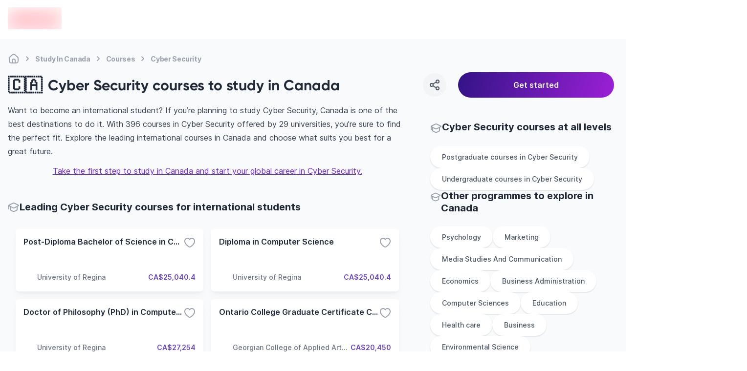

--- FILE ---
content_type: text/html; charset=utf-8
request_url: https://edvoy.com/countries/cyber-security-courses-canada/
body_size: 38098
content:
<!DOCTYPE html><html dir="ltr" lang="en"><head><meta name="viewport" content="width=device-width, initial-scale=1.0, viewport-fit=cover" data-next-head=""/><meta charSet="utf-8" data-next-head=""/><title data-next-head="">397+ Best Cyber Security courses to study in Canada - Edvoy</title><meta name="description" content="Choose from 397+ Cyber Security courses from 29+ universities in Canada. Explore the right universities, their duration, intake and cost to study cyber security. Find, Apply &amp; start to study abroad with Edvoy." data-next-head=""/><meta property="og:site:name" content="Edvoy" data-next-head=""/><meta name="robots" content="index,follow" data-next-head=""/><meta property="og:type" content="website" data-next-head=""/><meta property="twitter:card" content="Summary" data-next-head=""/><meta property="og:title" content="397+ Best Cyber Security courses to study in Canada - Edvoy" data-next-head=""/><meta property="og:description" content="Choose from 397+ Cyber Security courses from 29+ universities in Canada. Explore the right universities, their duration, intake and cost to study cyber security. Find, Apply &amp; start to study abroad with Edvoy." data-next-head=""/><meta property="og:image" content="https://assets.edvoy.com/web/og-edvoy-logo.png" data-next-head=""/><meta property="og:url" content="https://edvoy.com/countries/cyber-security-courses-canada/" data-next-head=""/><meta property="twitter:url" content="https://edvoy.com/countries/cyber-security-courses-canada/" data-next-head=""/><link rel="canonical" href="https://edvoy.com/countries/cyber-security-courses-canada/" data-next-head=""/><meta property="twitter:title" content="397+ Best Cyber Security courses to study in Canada - Edvoy" data-next-head=""/><meta property="twitter:description" content="Choose from 397+ Cyber Security courses from 29+ universities in Canada. Explore the right universities, their duration, intake and cost to study cyber security. Find, Apply &amp; start to study abroad with Edvoy." data-next-head=""/><meta property="twitter:image" content="https://assets.edvoy.com/web/og-edvoy-logo.png" data-next-head=""/><link rel="alternate" hrefLang="x-default" href="https://edvoy.com/countries/cyber-security-courses-canada/" data-next-head=""/><script>
              var webengage = {track:function(){}};
              </script><link rel="preconnect" href="https://www.googletagmanager.com"/><script defer="">
          const origin = window.location.origin;
          if (origin.includes("webcache.googleusercontent.com") || origin.includes("cc.bingj.com")) {
            window.OhistoryReplaceState = window.history["replaceState"];
            window.history["replaceState"] = (...args) => {
              try {
                return window.OhistoryReplaceState.apply(window.history, args)
              } catch (e) {
                console.log(e)
              }
            };
            window.OhistoryPushState = window.history["pushState"];
            window.history["pushState"] = (...args) => {
              try {
                return window.OhistoryPushState.apply(window.history, args)
              } catch (e) {
                console.log(e)
              }
            };
          }
          </script><link data-next-font="" rel="preconnect" href="/" crossorigin="anonymous"/><link rel="preload" href="https://assets.edvoy.com/production/production-8702/_next/static/css/1c5ac2eed5533bec.css" as="style"/><link rel="stylesheet" href="https://assets.edvoy.com/production/production-8702/_next/static/css/1c5ac2eed5533bec.css" data-n-g=""/><link rel="preload" href="https://assets.edvoy.com/production/production-8702/_next/static/css/20720a659c31249d.css" as="style"/><link rel="stylesheet" href="https://assets.edvoy.com/production/production-8702/_next/static/css/20720a659c31249d.css"/><link rel="preload" href="https://assets.edvoy.com/production/production-8702/_next/static/css/09db329751fdd636.css" as="style"/><link rel="stylesheet" href="https://assets.edvoy.com/production/production-8702/_next/static/css/09db329751fdd636.css"/><noscript data-n-css=""></noscript><script defer="" nomodule="" src="https://assets.edvoy.com/production/production-8702/_next/static/chunks/polyfills-42372ed130431b0a.js"></script><script defer="" src="https://assets.edvoy.com/production/production-8702/_next/static/chunks/62429.992e2c89789eb9df.js"></script><script defer="" src="https://assets.edvoy.com/production/production-8702/_next/static/chunks/70915-c05e377b913fa414.js"></script><script defer="" src="https://assets.edvoy.com/production/production-8702/_next/static/chunks/22202.15aa54dcece816b5.js"></script><script defer="" src="https://assets.edvoy.com/production/production-8702/_next/static/chunks/b8de1aba.abb6246eb42db20f.js"></script><script defer="" src="https://assets.edvoy.com/production/production-8702/_next/static/chunks/47871-5813cea696a4e7ec.js"></script><script defer="" src="https://assets.edvoy.com/production/production-8702/_next/static/chunks/88774.f6ddffaa9103dd80.js"></script><script defer="" src="https://assets.edvoy.com/production/production-8702/_next/static/chunks/15342.c3108f3b394b27f8.js"></script><script defer="" src="https://assets.edvoy.com/production/production-8702/_next/static/chunks/88992-89f227d15926550f.js"></script><script defer="" src="https://assets.edvoy.com/production/production-8702/_next/static/chunks/42131-0ae0376045c05213.js"></script><script defer="" src="https://assets.edvoy.com/production/production-8702/_next/static/chunks/13862.ba1010d8ab73a0c5.js"></script><script defer="" src="https://assets.edvoy.com/production/production-8702/_next/static/chunks/68827-8e86408b2e69f8a4.js"></script><script defer="" src="https://assets.edvoy.com/production/production-8702/_next/static/chunks/48230-8841a66f09f8116f.js"></script><script defer="" src="https://assets.edvoy.com/production/production-8702/_next/static/chunks/32511-09c4bee56af38bf9.js"></script><script defer="" src="https://assets.edvoy.com/production/production-8702/_next/static/chunks/19835-61811399eae677ec.js"></script><script defer="" src="https://assets.edvoy.com/production/production-8702/_next/static/chunks/11179.1924dc5f501c6b58.js"></script><script defer="" src="https://assets.edvoy.com/production/production-8702/_next/static/chunks/5f73e92a-14ad524bb4e492fd.js"></script><script defer="" src="https://assets.edvoy.com/production/production-8702/_next/static/chunks/75017-8653caeaebcf9475.js"></script><script defer="" src="https://assets.edvoy.com/production/production-8702/_next/static/chunks/8324-9428a398b44a6d1d.js"></script><script defer="" src="https://assets.edvoy.com/production/production-8702/_next/static/chunks/32820-8de814401b49facf.js"></script><script defer="" src="https://assets.edvoy.com/production/production-8702/_next/static/chunks/55651-4495e599683b3564.js"></script><script defer="" src="https://assets.edvoy.com/production/production-8702/_next/static/chunks/51253-16979d57bfa62a7e.js"></script><script defer="" src="https://assets.edvoy.com/production/production-8702/_next/static/chunks/32986.b4d3a584b98993ad.js"></script><script defer="" src="https://assets.edvoy.com/production/production-8702/_next/static/chunks/91225-0c0edcbd50be9837.js"></script><script defer="" src="https://assets.edvoy.com/production/production-8702/_next/static/chunks/7444.b8ab5024e0aef77e.js"></script><script defer="" src="https://assets.edvoy.com/production/production-8702/_next/static/chunks/13262.d61572047b4c08be.js"></script><script defer="" src="https://assets.edvoy.com/production/production-8702/_next/static/chunks/3934.22007d6e96165c46.js"></script><script defer="" src="https://assets.edvoy.com/production/production-8702/_next/static/chunks/32998.eb05414cf624ff30.js"></script><script defer="" src="https://assets.edvoy.com/production/production-8702/_next/static/chunks/18245.e9a3a70afe1c70b8.js"></script><script defer="" src="https://assets.edvoy.com/production/production-8702/_next/static/chunks/96013.63a0d80702f673bc.js"></script><script defer="" src="https://assets.edvoy.com/production/production-8702/_next/static/chunks/47619.3e03b5695a5d0ae1.js"></script><script defer="" src="https://assets.edvoy.com/production/production-8702/_next/static/chunks/90760.56f4a7cbfa697190.js"></script><script defer="" src="https://assets.edvoy.com/production/production-8702/_next/static/chunks/76293.faff6f149e0343cd.js"></script><script defer="" src="https://assets.edvoy.com/production/production-8702/_next/static/chunks/10306.18e28d9f285541af.js"></script><script defer="" src="https://assets.edvoy.com/production/production-8702/_next/static/chunks/85593.f712dee0eee91340.js"></script><script defer="" src="https://assets.edvoy.com/production/production-8702/_next/static/chunks/75828.b8181082a0c67cc6.js"></script><script src="https://assets.edvoy.com/production/production-8702/_next/static/chunks/webpack-d02fb3f575b73784.js" defer=""></script><script src="https://assets.edvoy.com/production/production-8702/_next/static/chunks/framework-c4946a100a96f973.js" defer=""></script><script src="https://assets.edvoy.com/production/production-8702/_next/static/chunks/main-4eca19109283a294.js" defer=""></script><script src="https://assets.edvoy.com/production/production-8702/_next/static/chunks/pages/_app-ed3d743ded3930e0.js" defer=""></script><script src="https://assets.edvoy.com/production/production-8702/_next/static/chunks/pages/countries/%5Bslug%5D-6c3d20d89032c51e.js" defer=""></script><script src="https://assets.edvoy.com/production/production-8702/_next/static/production-8702/_buildManifest.js" defer=""></script><script src="https://assets.edvoy.com/production/production-8702/_next/static/production-8702/_ssgManifest.js" defer=""></script><style id="__jsx-a6d056665a5842b6">nav.jsx-a6d056665a5842b6 ol.jsx-a6d056665a5842b6 li.jsx-a6d056665a5842b6:last-child div.bc-arrow.jsx-a6d056665a5842b6{display:none}</style><style id="__jsx-573b748cf5800f35">header.jsx-573b748cf5800f35{height:80px}.header-shadow.jsx-573b748cf5800f35{-webkit-box-shadow:0px 4px 16px rgba(166,171,180,.16);-moz-box-shadow:0px 4px 16px rgba(166,171,180,.16);box-shadow:0px 4px 16px rgba(166,171,180,.16)}</style><style id="__jsx-96de22f4f41a5761">.st-dropdown.jsx-96de22f4f41a5761{-webkit-transform:scale(.95);-moz-transform:scale(.95);-ms-transform:scale(.95);-o-transform:scale(.95);transform:scale(.95);-webkit-transition:all.15s;-moz-transition:all.15s;-o-transition:all.15s;transition:all.15s}</style></head><body class="" style="opacity:0"><div id="__next"><div class="flex flex-col justify-between h-full"><main class="pt-16 lg:pt-20  bg-grey-50 min-h-screen"><section class="bg-gray-50"><section class="edcontainer edcontainer-w-full"><div class="py-1 lg:pt-4"><nav aria-label="Breadcrumb" class="jsx-a6d056665a5842b6 flex my-3 max-w-full overflow-x-scroll scrollbar--hide"><ol role="list" class="jsx-a6d056665a5842b6 flex flex-row flex-nowrap items-center"><li class="jsx-a6d056665a5842b6 group w-max"><span class="jsx-a6d056665a5842b6 flex items-center"><a href="/"><div title="Home" class="jsx-a6d056665a5842b6 text-xs tracking-tight md:text-sm font-bold text-gray-400 whitespace-nowrap group-hover:text-gray-600 cursor-pointer group-hover:text-gray-700"><svg class="flex-shrink-0 lg:h-6 lg:w-6 h-[18px] w-[18px] text-gray-400 group-hover:text-gray-600" xmlns="http://www.w3.org/2000/svg" width="24" height="24" viewBox="0 0 24 24" fill="none"><path d="M15 20.9999V16C15 14.3431 13.6569 13 12 13C10.3431 13 9 14.3431 9 16V20.9999M15 20.9999C16.9767 20.9983 18.0128 20.9732 18.816 20.564C19.5686 20.1805 20.1805 19.5686 20.564 18.816C21 17.9603 21 16.8402 21 14.6V12.7587C21 11.7418 21 11.2334 20.8813 10.7571C20.7761 10.3349 20.6028 9.93275 20.3681 9.56641C20.1033 9.15313 19.7337 8.80402 18.9944 8.1058L16.3944 5.65025C14.8479 4.18966 14.0746 3.45937 13.1925 3.18385C12.416 2.94132 11.584 2.94132 10.8075 3.18385C9.92537 3.45937 9.15211 4.18966 7.60561 5.65025L5.00561 8.1058C4.26632 8.80402 3.89667 9.15313 3.63191 9.56641C3.39721 9.93275 3.22385 10.3349 3.11866 10.7571C3 11.2334 3 11.7418 3 12.7587V14.6C3 16.8402 3 17.9603 3.43597 18.816C3.81947 19.5686 4.43139 20.1805 5.18404 20.564C5.98717 20.9732 7.0233 20.9983 9 20.9999M15 20.9999C13 21.0014 11 21.0014 9 20.9999" stroke="currentcolor" stroke-width="2" stroke-linecap="round" stroke-linejoin="round"></path></svg></div></a><div class="jsx-a6d056665a5842b6 lg:mx-1 bc-arrow"><svg class="flex-shrink-0 h-6 w-6 text-gray-400" aria-hidden="true" xmlns="http://www.w3.org/2000/svg" width="25" height="24" viewBox="0 0 25 24" fill="none"><path d="M10.5 8.13916C11.9619 9.20122 13.2713 10.4462 14.3942 11.8413C14.5353 12.0165 14.5353 12.2618 14.3942 12.437C13.2713 13.8321 11.9619 15.0771 10.5 16.1392" stroke="currentcolor" stroke-width="2" stroke-linecap="round" stroke-linejoin="round"></path></svg></div></span></li><li class="jsx-a6d056665a5842b6 group w-max"><span class="jsx-a6d056665a5842b6 flex items-center"><a href="/countries/study-in-canada/"><div title="Study In Canada" class="jsx-a6d056665a5842b6 text-xs tracking-tight md:text-sm font-bold text-gray-400 whitespace-nowrap group-hover:text-gray-600 cursor-pointer group-hover:text-gray-700">Study In Canada</div></a><div class="jsx-a6d056665a5842b6 lg:mx-1 bc-arrow"><svg class="flex-shrink-0 h-6 w-6 text-gray-400" aria-hidden="true" xmlns="http://www.w3.org/2000/svg" width="25" height="24" viewBox="0 0 25 24" fill="none"><path d="M10.5 8.13916C11.9619 9.20122 13.2713 10.4462 14.3942 11.8413C14.5353 12.0165 14.5353 12.2618 14.3942 12.437C13.2713 13.8321 11.9619 15.0771 10.5 16.1392" stroke="currentcolor" stroke-width="2" stroke-linecap="round" stroke-linejoin="round"></path></svg></div></span></li><li class="jsx-a6d056665a5842b6 group w-max"><span class="jsx-a6d056665a5842b6 flex items-center"><a href="/countries/courses-canada/"><div title="Courses" class="jsx-a6d056665a5842b6 text-xs tracking-tight md:text-sm font-bold text-gray-400 whitespace-nowrap group-hover:text-gray-600 cursor-pointer group-hover:text-gray-700">Courses</div></a><div class="jsx-a6d056665a5842b6 lg:mx-1 bc-arrow"><svg class="flex-shrink-0 h-6 w-6 text-gray-400" aria-hidden="true" xmlns="http://www.w3.org/2000/svg" width="25" height="24" viewBox="0 0 25 24" fill="none"><path d="M10.5 8.13916C11.9619 9.20122 13.2713 10.4462 14.3942 11.8413C14.5353 12.0165 14.5353 12.2618 14.3942 12.437C13.2713 13.8321 11.9619 15.0771 10.5 16.1392" stroke="currentcolor" stroke-width="2" stroke-linecap="round" stroke-linejoin="round"></path></svg></div></span></li><li class="jsx-a6d056665a5842b6 group w-max"><span class="jsx-a6d056665a5842b6 flex items-center"><a href="/countries/cyber-security-courses-canada/#"><div title="Cyber Security" aria-current="page" class="jsx-a6d056665a5842b6 text-xs tracking-tight md:text-sm font-bold text-gray-400 whitespace-nowrap group-hover:text-gray-600 cursor-text pointer-events-none">Cyber Security</div></a><div class="jsx-a6d056665a5842b6 lg:mx-1 bc-arrow"><svg class="flex-shrink-0 h-6 w-6 text-gray-400" aria-hidden="true" xmlns="http://www.w3.org/2000/svg" width="25" height="24" viewBox="0 0 25 24" fill="none"><path d="M10.5 8.13916C11.9619 9.20122 13.2713 10.4462 14.3942 11.8413C14.5353 12.0165 14.5353 12.2618 14.3942 12.437C13.2713 13.8321 11.9619 15.0771 10.5 16.1392" stroke="currentcolor" stroke-width="2" stroke-linecap="round" stroke-linejoin="round"></path></svg></div></span></li></ol></nav><script type="application/ld+json" class="jsx-a6d056665a5842b6">
  {
    "@context": "https://schema.org",
    "@type": "BreadcrumbList",
    "itemListElement": [
      [{"@type":"ListItem","position":1,"name":"Home","item":"https://edvoy.com/"},{"@type":"ListItem","position":2,"name":"Study in Canada","item":"https://edvoy.com/countries/study-in-canada/"},{"@type":"ListItem","position":3,"name":"courses","item":"https://edvoy.com/countries/courses-canada/"},{"@type":"ListItem","position":4,"name":"cyber security"}]
    ]
  }
  </script></div><div class="flex justify-between items-center"><div class="flex items-center text-2xl font-bold md:text-3xl"><div><div class="text-[35px] mr-3 lg:mt-0 mt-[-13px]"> <!-- -->🇨🇦</div></div><div class="flex flex-col"><h1 class="rtl-dir lg:text-3xl text-xl font-bold text-start font-gilroy">Cyber Security courses to study in Canada</h1></div></div><div class="lg:block hidden w-[32%]"><section><div class="fixed w-full left-0 right-0 bottom-0 z-10 bg-white lg:bg-transparent p-4 lg:p-0 lg:static flex space-s-6 items-center prose "><div class="w-12 h-12 rounded-full text-grey-600 bg-grey-100 active:bg-gray-300 cursor-pointer flex-shrink-0 flex justify-center items-center hover:bg-gray-200"><svg xmlns="http://www.w3.org/2000/svg" width="24" height="24" viewBox="0 0 24 24" fill="none"><path d="M15.41 6.51C12.8271 7.28278 10.4855 8.54266 8.59 10.49M15.4098 17.49C12.8269 16.7172 10.4853 15.4573 8.58984 13.51M21 5C21 6.65685 19.6569 8 18 8C16.3431 8 15 6.65685 15 5C15 3.34315 16.3431 2 18 2C19.6569 2 21 3.34315 21 5ZM9 12C9 13.6569 7.65685 15 6 15C4.34315 15 3 13.6569 3 12C3 10.3431 4.34315 9 6 9C7.65685 9 9 10.3431 9 12ZM21 19C21 20.6569 19.6569 22 18 22C16.3431 22 15 20.6569 15 19C15 17.3431 16.3431 16 18 16C19.6569 16 21 17.3431 21 19Z" stroke="currentcolor" stroke-width="2" stroke-linecap="round" stroke-linejoin="round"></path></svg></div><div class="absolute !z-[999999999999]"><div class="toastContainer top-center"></div></div><button type="submit" class="w-4/5 p-3 ui-btn-rounded ui-btn ui-btn-primary focus:opacity-80 ui-btn-lg">Get started</button></div></section></div></div></section><div class="edcontainer edcontainer-w-full pb-8"><div class="lg:grid lg:grid-cols-12 lg:gap-12 relative"><div class="lg:grid lg:col-span-8"><div class="relative lg:mb-12 mb-8"><div><div class="prose prose-base max-w-full mt-5 md:mt-3"><div class="overview-text overview-text--readmore lg:text-base text-sm"><div>
  <p>Want to become an international student? If you’re planning to study Cyber Security, Canada is one of the best destinations to do it. With 396  courses in Cyber Security offered by 29 universities, you’re sure to find the perfect fit. Explore the leading international courses in Canada and choose what suits you best for a great future.</p>
  <div style="text-align:center; margin-top:12px;"><a style="outline: none" href="https://edvoy.com/get-started/v1/">Take the first step to study in Canada and start your global career in Cyber Security.</a></div>
    </div></div></div></div><style>
        @media only screen and (max-width: 1023px) {
          .midfunnal-content-toggle {
            height: 173px;
          }
        }
        @media only screen and (max-width: 480px) {
          .bottom-bar {
            position: fixed;
            padding-left: 1rem;
            padding-right: 1rem;
            margin-left: -1.5rem;
            margin-right: -1.5rem;
            bottom: 0px;
            z-index: 50;
            width: 100%;
            min-height: 60px;
            border-top-left-radius: 0.75rem;
            border-top-right-radius: 0.75rem;
            --tw-bg-opacity: 1;
            padding-bottom: env(safe-area-inset-bottom);
            transition: transform 0.25s ease;
          }
        }
        </style></div><section class="lg:mb-12 mb-8"><div class="flex gap-2 items-center"><div class="w-6 h-6"><svg class="w-6 h-6 text-gray-400" xmlns="http://www.w3.org/2000/svg" width="24" height="24" viewBox="0 0 24 24" fill="none"><path d="M2 7.84669C1.99999 7.75201 2.02221 7.6574 2.06653 7.56996C2.16451 7.37665 2.45382 7.23395 3.03244 6.94854L9.09649 3.95745C10.159 3.43337 10.6902 3.17133 11.2498 3.06837C11.7452 2.97721 12.2548 2.97721 12.7502 3.06837C13.3098 3.17133 13.841 3.43337 14.9035 3.95745L20.9676 6.94854C21.5462 7.23395 21.8355 7.37665 21.9335 7.56996C22.0188 7.73841 22.0222 7.93344 21.9427 8.10441C21.8514 8.30059 21.5671 8.45202 20.9986 8.75487L15.081 11.9073C13.9575 12.5057 13.3958 12.805 12.7997 12.9222C12.2723 13.0259 11.7277 13.0259 11.2003 12.9222C10.6042 12.805 10.0425 12.5057 8.91902 11.9073L3.00138 8.75487C2.43287 8.45202 2.14862 8.30059 2.05734 8.10441C2.01909 8.02219 2.00001 7.93441 2 7.84669ZM2 7.84669V15M5 9.81955V16.1357C5 16.4739 5 16.643 5.04936 16.7942C5.09303 16.928 5.16445 17.051 5.25894 17.1553C5.36575 17.2732 5.51256 17.3571 5.80618 17.5249L6.44324 17.8889C8.46862 19.0463 9.48132 19.625 10.5568 19.8516C11.5085 20.0521 12.4915 20.0521 13.4432 19.8516C14.5187 19.625 15.5314 19.0463 17.5568 17.8889L18.1938 17.5249C18.4874 17.3571 18.6342 17.2732 18.7411 17.1553C18.8356 17.051 18.907 16.928 18.9506 16.7942C19 16.643 19 16.4834 19 16.1453V9.81955" stroke="currentcolor" stroke-width="2" stroke-linecap="round" stroke-linejoin="round"></path></svg></div><h2 class="lg:text-xl text-base font-bold font-inter">Leading Cyber Security courses for international students</h2></div><div class="mt-4"><ul class="flex flex-col space-y-4 lg:space-y-0 lg:space-s-0 lg:mx-0 overflow-x-scroll lg:overflow-x-hidden lg:grid lg:gap-4 sm:grid-cols-2 lg:grid-cols-2 scrollbar--hide p-4"><li><div class="flex-card min-h-[128px] lg:min-h-[128px] md:flex-initial w-full h-full bg-white p-4 rounded-md flex flex-col justify-between shadow-mono-lg hover:shadow-mono-xl lg:hover:shadow-card-hover card-transition cursor-pointer"><div class="flex item justify-between"><h3 class="text-grey-800 text-sm lg:text-base font-semibold truncate font-inter">Post-Diploma Bachelor of Science in Computer Science</h3><div class="cursor-pointer text-black"><svg class="text-grey-400 transform transition-transform duration-300 ease-in-out" xmlns="http://www.w3.org/2000/svg" width="24" height="24" viewBox="0 0 24 24" fill="none"><path d="M12 21C13 21 22 15.9768 22 8.94427C22 3.50672 15.1625 0.66165 12 5.4274C8.83207 0.653479 2 3.5018 2 8.94427C2 15.9768 11 21 12 21Z" stroke="currentcolor" stroke-width="2" stroke-linecap="round" stroke-linejoin="round"></path></svg></div></div><div class="flex justify-end items-end"></div><div class="flex items-center justify-between gap-2"><div class="flex items-center gap-x-1 flex-grow w-3/4 space-course-2"><div class="flex-shrink-0 w-6 h-6 lg:w-7 lg:h-7 flex items-center relative"><span style="box-sizing:border-box;display:inline-block;overflow:hidden;width:initial;height:initial;background:none;opacity:1;border:0;margin:0;padding:0;position:relative;max-width:100%"><span style="box-sizing:border-box;display:block;width:initial;height:initial;background:none;opacity:1;border:0;margin:0;padding:0;max-width:100%"><img style="display:block;max-width:100%;width:initial;height:initial;background:none;opacity:1;border:0;margin:0;padding:0" alt="" aria-hidden="true" src="data:image/svg+xml,%3csvg%20xmlns=%27http://www.w3.org/2000/svg%27%20version=%271.1%27%20width=%2728%27%20height=%2728%27/%3e"/></span><img alt="" src="[data-uri]" decoding="async" data-nimg="intrinsic" class="relative object-contain" style="position:absolute;top:0;left:0;bottom:0;right:0;box-sizing:border-box;padding:0;border:none;margin:auto;display:block;width:0;height:0;min-width:100%;max-width:100%;min-height:100%;max-height:100%"/><noscript><img alt="" loading="lazy" decoding="async" data-nimg="intrinsic" style="position:absolute;top:0;left:0;bottom:0;right:0;box-sizing:border-box;padding:0;border:none;margin:auto;display:block;width:0;height:0;min-width:100%;max-width:100%;min-height:100%;max-height:100%" class="relative object-contain" srcSet="https://strapi-assets.edvoy.com/live/images/institutions/university-of-regina.svg 1x, https://strapi-assets.edvoy.com/live/images/institutions/university-of-regina.svg 2x" src="https://strapi-assets.edvoy.com/live/images/institutions/university-of-regina.svg"/></noscript></span></div><div class="text-sm font-medium line-clamp-1 w-auto text-grey-500">University of Regina</div></div><div class="text-sm w-auto font-semibold text-primary-dark text-end">CA$25,040.4</div></div></div></li><li><div class="flex-card min-h-[128px] lg:min-h-[128px] md:flex-initial w-full h-full bg-white p-4 rounded-md flex flex-col justify-between shadow-mono-lg hover:shadow-mono-xl lg:hover:shadow-card-hover card-transition cursor-pointer"><div class="flex item justify-between"><h3 class="text-grey-800 text-sm lg:text-base font-semibold truncate font-inter">Diploma in Computer Science</h3><div class="cursor-pointer text-black"><svg class="text-grey-400 transform transition-transform duration-300 ease-in-out" xmlns="http://www.w3.org/2000/svg" width="24" height="24" viewBox="0 0 24 24" fill="none"><path d="M12 21C13 21 22 15.9768 22 8.94427C22 3.50672 15.1625 0.66165 12 5.4274C8.83207 0.653479 2 3.5018 2 8.94427C2 15.9768 11 21 12 21Z" stroke="currentcolor" stroke-width="2" stroke-linecap="round" stroke-linejoin="round"></path></svg></div></div><div class="flex justify-end items-end"></div><div class="flex items-center justify-between gap-2"><div class="flex items-center gap-x-1 flex-grow w-3/4 space-course-2"><div class="flex-shrink-0 w-6 h-6 lg:w-7 lg:h-7 flex items-center relative"><span style="box-sizing:border-box;display:inline-block;overflow:hidden;width:initial;height:initial;background:none;opacity:1;border:0;margin:0;padding:0;position:relative;max-width:100%"><span style="box-sizing:border-box;display:block;width:initial;height:initial;background:none;opacity:1;border:0;margin:0;padding:0;max-width:100%"><img style="display:block;max-width:100%;width:initial;height:initial;background:none;opacity:1;border:0;margin:0;padding:0" alt="" aria-hidden="true" src="data:image/svg+xml,%3csvg%20xmlns=%27http://www.w3.org/2000/svg%27%20version=%271.1%27%20width=%2728%27%20height=%2728%27/%3e"/></span><img alt="" src="[data-uri]" decoding="async" data-nimg="intrinsic" class="relative object-contain" style="position:absolute;top:0;left:0;bottom:0;right:0;box-sizing:border-box;padding:0;border:none;margin:auto;display:block;width:0;height:0;min-width:100%;max-width:100%;min-height:100%;max-height:100%"/><noscript><img alt="" loading="lazy" decoding="async" data-nimg="intrinsic" style="position:absolute;top:0;left:0;bottom:0;right:0;box-sizing:border-box;padding:0;border:none;margin:auto;display:block;width:0;height:0;min-width:100%;max-width:100%;min-height:100%;max-height:100%" class="relative object-contain" srcSet="https://strapi-assets.edvoy.com/live/images/institutions/university-of-regina.svg 1x, https://strapi-assets.edvoy.com/live/images/institutions/university-of-regina.svg 2x" src="https://strapi-assets.edvoy.com/live/images/institutions/university-of-regina.svg"/></noscript></span></div><div class="text-sm font-medium line-clamp-1 w-auto text-grey-500">University of Regina</div></div><div class="text-sm w-auto font-semibold text-primary-dark text-end">CA$25,040.4</div></div></div></li><li><div class="flex-card min-h-[128px] lg:min-h-[128px] md:flex-initial w-full h-full bg-white p-4 rounded-md flex flex-col justify-between shadow-mono-lg hover:shadow-mono-xl lg:hover:shadow-card-hover card-transition cursor-pointer"><div class="flex item justify-between"><h3 class="text-grey-800 text-sm lg:text-base font-semibold truncate font-inter">Doctor of Philosophy (PhD) in Computer Science - After MSc</h3><div class="cursor-pointer text-black"><svg class="text-grey-400 transform transition-transform duration-300 ease-in-out" xmlns="http://www.w3.org/2000/svg" width="24" height="24" viewBox="0 0 24 24" fill="none"><path d="M12 21C13 21 22 15.9768 22 8.94427C22 3.50672 15.1625 0.66165 12 5.4274C8.83207 0.653479 2 3.5018 2 8.94427C2 15.9768 11 21 12 21Z" stroke="currentcolor" stroke-width="2" stroke-linecap="round" stroke-linejoin="round"></path></svg></div></div><div class="flex justify-end items-end"></div><div class="flex items-center justify-between gap-2"><div class="flex items-center gap-x-1 flex-grow w-3/4 space-course-2"><div class="flex-shrink-0 w-6 h-6 lg:w-7 lg:h-7 flex items-center relative"><span style="box-sizing:border-box;display:inline-block;overflow:hidden;width:initial;height:initial;background:none;opacity:1;border:0;margin:0;padding:0;position:relative;max-width:100%"><span style="box-sizing:border-box;display:block;width:initial;height:initial;background:none;opacity:1;border:0;margin:0;padding:0;max-width:100%"><img style="display:block;max-width:100%;width:initial;height:initial;background:none;opacity:1;border:0;margin:0;padding:0" alt="" aria-hidden="true" src="data:image/svg+xml,%3csvg%20xmlns=%27http://www.w3.org/2000/svg%27%20version=%271.1%27%20width=%2728%27%20height=%2728%27/%3e"/></span><img alt="" src="[data-uri]" decoding="async" data-nimg="intrinsic" class="relative object-contain" style="position:absolute;top:0;left:0;bottom:0;right:0;box-sizing:border-box;padding:0;border:none;margin:auto;display:block;width:0;height:0;min-width:100%;max-width:100%;min-height:100%;max-height:100%"/><noscript><img alt="" loading="lazy" decoding="async" data-nimg="intrinsic" style="position:absolute;top:0;left:0;bottom:0;right:0;box-sizing:border-box;padding:0;border:none;margin:auto;display:block;width:0;height:0;min-width:100%;max-width:100%;min-height:100%;max-height:100%" class="relative object-contain" srcSet="https://strapi-assets.edvoy.com/live/images/institutions/university-of-regina.svg 1x, https://strapi-assets.edvoy.com/live/images/institutions/university-of-regina.svg 2x" src="https://strapi-assets.edvoy.com/live/images/institutions/university-of-regina.svg"/></noscript></span></div><div class="text-sm font-medium line-clamp-1 w-auto text-grey-500">University of Regina</div></div><div class="text-sm w-auto font-semibold text-primary-dark text-end">CA$27,254</div></div></div></li><li><div class="flex-card min-h-[128px] lg:min-h-[128px] md:flex-initial w-full h-full bg-white p-4 rounded-md flex flex-col justify-between shadow-mono-lg hover:shadow-mono-xl lg:hover:shadow-card-hover card-transition cursor-pointer"><div class="flex item justify-between"><h3 class="text-grey-800 text-sm lg:text-base font-semibold truncate font-inter">Ontario College Graduate Certificate Cybersecurity</h3><div class="cursor-pointer text-black"><svg class="text-grey-400 transform transition-transform duration-300 ease-in-out" xmlns="http://www.w3.org/2000/svg" width="24" height="24" viewBox="0 0 24 24" fill="none"><path d="M12 21C13 21 22 15.9768 22 8.94427C22 3.50672 15.1625 0.66165 12 5.4274C8.83207 0.653479 2 3.5018 2 8.94427C2 15.9768 11 21 12 21Z" stroke="currentcolor" stroke-width="2" stroke-linecap="round" stroke-linejoin="round"></path></svg></div></div><div class="flex justify-end items-end"></div><div class="flex items-center justify-between gap-2"><div class="flex items-center gap-x-1 flex-grow w-3/4 space-course-2"><div class="flex-shrink-0 w-6 h-6 lg:w-7 lg:h-7 flex items-center relative"><span style="box-sizing:border-box;display:inline-block;overflow:hidden;width:initial;height:initial;background:none;opacity:1;border:0;margin:0;padding:0;position:relative;max-width:100%"><span style="box-sizing:border-box;display:block;width:initial;height:initial;background:none;opacity:1;border:0;margin:0;padding:0;max-width:100%"><img style="display:block;max-width:100%;width:initial;height:initial;background:none;opacity:1;border:0;margin:0;padding:0" alt="" aria-hidden="true" src="data:image/svg+xml,%3csvg%20xmlns=%27http://www.w3.org/2000/svg%27%20version=%271.1%27%20width=%2728%27%20height=%2728%27/%3e"/></span><img alt="" src="[data-uri]" decoding="async" data-nimg="intrinsic" class="relative object-contain" style="position:absolute;top:0;left:0;bottom:0;right:0;box-sizing:border-box;padding:0;border:none;margin:auto;display:block;width:0;height:0;min-width:100%;max-width:100%;min-height:100%;max-height:100%"/><noscript><img alt="" loading="lazy" decoding="async" data-nimg="intrinsic" style="position:absolute;top:0;left:0;bottom:0;right:0;box-sizing:border-box;padding:0;border:none;margin:auto;display:block;width:0;height:0;min-width:100%;max-width:100%;min-height:100%;max-height:100%" class="relative object-contain" srcSet="https://strapi-assets.edvoy.com/live/images/institutions/georgian-college-of-applied-arts-and-technology-logo.svg 1x, https://strapi-assets.edvoy.com/live/images/institutions/georgian-college-of-applied-arts-and-technology-logo.svg 2x" src="https://strapi-assets.edvoy.com/live/images/institutions/georgian-college-of-applied-arts-and-technology-logo.svg"/></noscript></span></div><div class="text-sm font-medium line-clamp-1 w-auto text-grey-500">Georgian College of Applied Arts and Technology</div></div><div class="text-sm w-auto font-semibold text-primary-dark text-end">CA$20,450</div></div></div></li><li><div class="flex-card min-h-[128px] lg:min-h-[128px] md:flex-initial w-full h-full bg-white p-4 rounded-md flex flex-col justify-between shadow-mono-lg hover:shadow-mono-xl lg:hover:shadow-card-hover card-transition cursor-pointer"><div class="flex item justify-between"><h3 class="text-grey-800 text-sm lg:text-base font-semibold truncate font-inter">Ontario College Diploma Protection Security and Investigation</h3><div class="cursor-pointer text-black"><svg class="text-grey-400 transform transition-transform duration-300 ease-in-out" xmlns="http://www.w3.org/2000/svg" width="24" height="24" viewBox="0 0 24 24" fill="none"><path d="M12 21C13 21 22 15.9768 22 8.94427C22 3.50672 15.1625 0.66165 12 5.4274C8.83207 0.653479 2 3.5018 2 8.94427C2 15.9768 11 21 12 21Z" stroke="currentcolor" stroke-width="2" stroke-linecap="round" stroke-linejoin="round"></path></svg></div></div><div class="flex justify-end items-end"></div><div class="flex items-center justify-between gap-2"><div class="flex items-center gap-x-1 flex-grow w-3/4 space-course-2"><div class="flex-shrink-0 w-6 h-6 lg:w-7 lg:h-7 flex items-center relative"><span style="box-sizing:border-box;display:inline-block;overflow:hidden;width:initial;height:initial;background:none;opacity:1;border:0;margin:0;padding:0;position:relative;max-width:100%"><span style="box-sizing:border-box;display:block;width:initial;height:initial;background:none;opacity:1;border:0;margin:0;padding:0;max-width:100%"><img style="display:block;max-width:100%;width:initial;height:initial;background:none;opacity:1;border:0;margin:0;padding:0" alt="" aria-hidden="true" src="data:image/svg+xml,%3csvg%20xmlns=%27http://www.w3.org/2000/svg%27%20version=%271.1%27%20width=%2728%27%20height=%2728%27/%3e"/></span><img alt="" src="[data-uri]" decoding="async" data-nimg="intrinsic" class="relative object-contain" style="position:absolute;top:0;left:0;bottom:0;right:0;box-sizing:border-box;padding:0;border:none;margin:auto;display:block;width:0;height:0;min-width:100%;max-width:100%;min-height:100%;max-height:100%"/><noscript><img alt="" loading="lazy" decoding="async" data-nimg="intrinsic" style="position:absolute;top:0;left:0;bottom:0;right:0;box-sizing:border-box;padding:0;border:none;margin:auto;display:block;width:0;height:0;min-width:100%;max-width:100%;min-height:100%;max-height:100%" class="relative object-contain" srcSet="https://strapi-assets.edvoy.com/live/images/institutions/georgian-college-of-applied-arts-and-technology-logo.svg 1x, https://strapi-assets.edvoy.com/live/images/institutions/georgian-college-of-applied-arts-and-technology-logo.svg 2x" src="https://strapi-assets.edvoy.com/live/images/institutions/georgian-college-of-applied-arts-and-technology-logo.svg"/></noscript></span></div><div class="text-sm font-medium line-clamp-1 w-auto text-grey-500">Georgian College of Applied Arts and Technology</div></div><div class="text-sm w-auto font-semibold text-primary-dark text-end">CA$29,200</div></div></div></li><li><div class="flex-card min-h-[128px] lg:min-h-[128px] md:flex-initial w-full h-full bg-white p-4 rounded-md flex flex-col justify-between shadow-mono-lg hover:shadow-mono-xl lg:hover:shadow-card-hover card-transition cursor-pointer"><div class="flex item justify-between"><h3 class="text-grey-800 text-sm lg:text-base font-semibold truncate font-inter">Ontario College Graduate Certificate Cybersecurity &amp; Threat Management (CYT) (Hybrid)</h3><div class="cursor-pointer text-black"><svg class="text-grey-400 transform transition-transform duration-300 ease-in-out" xmlns="http://www.w3.org/2000/svg" width="24" height="24" viewBox="0 0 24 24" fill="none"><path d="M12 21C13 21 22 15.9768 22 8.94427C22 3.50672 15.1625 0.66165 12 5.4274C8.83207 0.653479 2 3.5018 2 8.94427C2 15.9768 11 21 12 21Z" stroke="currentcolor" stroke-width="2" stroke-linecap="round" stroke-linejoin="round"></path></svg></div></div><div class="flex justify-end items-end"></div><div class="flex items-center justify-between gap-2"><div class="flex items-center gap-x-1 flex-grow w-3/4 space-course-2"><div class="flex-shrink-0 w-6 h-6 lg:w-7 lg:h-7 flex items-center relative"><span style="box-sizing:border-box;display:inline-block;overflow:hidden;width:initial;height:initial;background:none;opacity:1;border:0;margin:0;padding:0;position:relative;max-width:100%"><span style="box-sizing:border-box;display:block;width:initial;height:initial;background:none;opacity:1;border:0;margin:0;padding:0;max-width:100%"><img style="display:block;max-width:100%;width:initial;height:initial;background:none;opacity:1;border:0;margin:0;padding:0" alt="" aria-hidden="true" src="data:image/svg+xml,%3csvg%20xmlns=%27http://www.w3.org/2000/svg%27%20version=%271.1%27%20width=%2728%27%20height=%2728%27/%3e"/></span><img alt="" src="[data-uri]" decoding="async" data-nimg="intrinsic" class="relative object-contain" style="position:absolute;top:0;left:0;bottom:0;right:0;box-sizing:border-box;padding:0;border:none;margin:auto;display:block;width:0;height:0;min-width:100%;max-width:100%;min-height:100%;max-height:100%"/><noscript><img alt="" loading="lazy" decoding="async" data-nimg="intrinsic" style="position:absolute;top:0;left:0;bottom:0;right:0;box-sizing:border-box;padding:0;border:none;margin:auto;display:block;width:0;height:0;min-width:100%;max-width:100%;min-height:100%;max-height:100%" class="relative object-contain" srcSet="https://strapi-assets.edvoy.com/live/images/institutions/seneca-polytechnic.svg 1x, https://strapi-assets.edvoy.com/live/images/institutions/seneca-polytechnic.svg 2x" src="https://strapi-assets.edvoy.com/live/images/institutions/seneca-polytechnic.svg"/></noscript></span></div><div class="text-sm font-medium line-clamp-1 w-auto text-grey-500">Seneca Polytechnic</div></div><div class="text-sm w-auto font-semibold text-primary-dark text-end">CA$18,045</div></div></div></li><li><div class="flex-card min-h-[128px] lg:min-h-[128px] md:flex-initial w-full h-full bg-white p-4 rounded-md flex flex-col justify-between shadow-mono-lg hover:shadow-mono-xl lg:hover:shadow-card-hover card-transition cursor-pointer"><div class="flex item justify-between"><h3 class="text-grey-800 text-sm lg:text-base font-semibold truncate font-inter">Honours Bachelor of Information Technology - Cybersecurity (IFS) (Hybrid)</h3><div class="cursor-pointer text-black"><svg class="text-grey-400 transform transition-transform duration-300 ease-in-out" xmlns="http://www.w3.org/2000/svg" width="24" height="24" viewBox="0 0 24 24" fill="none"><path d="M12 21C13 21 22 15.9768 22 8.94427C22 3.50672 15.1625 0.66165 12 5.4274C8.83207 0.653479 2 3.5018 2 8.94427C2 15.9768 11 21 12 21Z" stroke="currentcolor" stroke-width="2" stroke-linecap="round" stroke-linejoin="round"></path></svg></div></div><div class="flex justify-end items-end"></div><div class="flex items-center justify-between gap-2"><div class="flex items-center gap-x-1 flex-grow w-3/4 space-course-2"><div class="flex-shrink-0 w-6 h-6 lg:w-7 lg:h-7 flex items-center relative"><span style="box-sizing:border-box;display:inline-block;overflow:hidden;width:initial;height:initial;background:none;opacity:1;border:0;margin:0;padding:0;position:relative;max-width:100%"><span style="box-sizing:border-box;display:block;width:initial;height:initial;background:none;opacity:1;border:0;margin:0;padding:0;max-width:100%"><img style="display:block;max-width:100%;width:initial;height:initial;background:none;opacity:1;border:0;margin:0;padding:0" alt="" aria-hidden="true" src="data:image/svg+xml,%3csvg%20xmlns=%27http://www.w3.org/2000/svg%27%20version=%271.1%27%20width=%2728%27%20height=%2728%27/%3e"/></span><img alt="" src="[data-uri]" decoding="async" data-nimg="intrinsic" class="relative object-contain" style="position:absolute;top:0;left:0;bottom:0;right:0;box-sizing:border-box;padding:0;border:none;margin:auto;display:block;width:0;height:0;min-width:100%;max-width:100%;min-height:100%;max-height:100%"/><noscript><img alt="" loading="lazy" decoding="async" data-nimg="intrinsic" style="position:absolute;top:0;left:0;bottom:0;right:0;box-sizing:border-box;padding:0;border:none;margin:auto;display:block;width:0;height:0;min-width:100%;max-width:100%;min-height:100%;max-height:100%" class="relative object-contain" srcSet="https://strapi-assets.edvoy.com/live/images/institutions/seneca-polytechnic.svg 1x, https://strapi-assets.edvoy.com/live/images/institutions/seneca-polytechnic.svg 2x" src="https://strapi-assets.edvoy.com/live/images/institutions/seneca-polytechnic.svg"/></noscript></span></div><div class="text-sm font-medium line-clamp-1 w-auto text-grey-500">Seneca Polytechnic</div></div><div class="text-sm w-auto font-semibold text-primary-dark text-end">CA$21,047</div></div></div></li><li><div class="flex-card min-h-[128px] lg:min-h-[128px] md:flex-initial w-full h-full bg-white p-4 rounded-md flex flex-col justify-between shadow-mono-lg hover:shadow-mono-xl lg:hover:shadow-card-hover card-transition cursor-pointer"><div class="flex item justify-between"><h3 class="text-grey-800 text-sm lg:text-base font-semibold truncate font-inter">Ontario Graduate Certificate Cybersecurity and Artificial Intelligence</h3><div class="cursor-pointer text-black"><svg class="text-grey-400 transform transition-transform duration-300 ease-in-out" xmlns="http://www.w3.org/2000/svg" width="24" height="24" viewBox="0 0 24 24" fill="none"><path d="M12 21C13 21 22 15.9768 22 8.94427C22 3.50672 15.1625 0.66165 12 5.4274C8.83207 0.653479 2 3.5018 2 8.94427C2 15.9768 11 21 12 21Z" stroke="currentcolor" stroke-width="2" stroke-linecap="round" stroke-linejoin="round"></path></svg></div></div><div class="flex justify-end items-end"></div><div class="flex items-center justify-between gap-2"><div class="flex items-center gap-x-1 flex-grow w-3/4 space-course-2"><div class="flex-shrink-0 w-6 h-6 lg:w-7 lg:h-7 flex items-center relative"><span style="box-sizing:border-box;display:inline-block;overflow:hidden;width:initial;height:initial;background:none;opacity:1;border:0;margin:0;padding:0;position:relative;max-width:100%"><span style="box-sizing:border-box;display:block;width:initial;height:initial;background:none;opacity:1;border:0;margin:0;padding:0;max-width:100%"><img style="display:block;max-width:100%;width:initial;height:initial;background:none;opacity:1;border:0;margin:0;padding:0" alt="" aria-hidden="true" src="data:image/svg+xml,%3csvg%20xmlns=%27http://www.w3.org/2000/svg%27%20version=%271.1%27%20width=%2728%27%20height=%2728%27/%3e"/></span><img alt="" src="[data-uri]" decoding="async" data-nimg="intrinsic" class="relative object-contain" style="position:absolute;top:0;left:0;bottom:0;right:0;box-sizing:border-box;padding:0;border:none;margin:auto;display:block;width:0;height:0;min-width:100%;max-width:100%;min-height:100%;max-height:100%"/><noscript><img alt="" loading="lazy" decoding="async" data-nimg="intrinsic" style="position:absolute;top:0;left:0;bottom:0;right:0;box-sizing:border-box;padding:0;border:none;margin:auto;display:block;width:0;height:0;min-width:100%;max-width:100%;min-height:100%;max-height:100%" class="relative object-contain" srcSet="https://strapi-assets.edvoy.com/live/images/institutions/humber-polytechnic.svg 1x, https://strapi-assets.edvoy.com/live/images/institutions/humber-polytechnic.svg 2x" src="https://strapi-assets.edvoy.com/live/images/institutions/humber-polytechnic.svg"/></noscript></span></div><div class="text-sm font-medium line-clamp-1 w-auto text-grey-500">Humber Polytechnic</div></div><div class="text-sm w-auto font-semibold text-primary-dark text-end">CA$21,199</div></div></div></li><li><div class="flex-card min-h-[128px] lg:min-h-[128px] md:flex-initial w-full h-full bg-white p-4 rounded-md flex flex-col justify-between shadow-mono-lg hover:shadow-mono-xl lg:hover:shadow-card-hover card-transition cursor-pointer"><div class="flex item justify-between"><h3 class="text-grey-800 text-sm lg:text-base font-semibold truncate font-inter">Diploma Computer Systems Technician - Information Technology Infrastructure and Services</h3><div class="cursor-pointer text-black"><svg class="text-grey-400 transform transition-transform duration-300 ease-in-out" xmlns="http://www.w3.org/2000/svg" width="24" height="24" viewBox="0 0 24 24" fill="none"><path d="M12 21C13 21 22 15.9768 22 8.94427C22 3.50672 15.1625 0.66165 12 5.4274C8.83207 0.653479 2 3.5018 2 8.94427C2 15.9768 11 21 12 21Z" stroke="currentcolor" stroke-width="2" stroke-linecap="round" stroke-linejoin="round"></path></svg></div></div><div class="flex justify-end items-end"></div><div class="flex items-center justify-between gap-2"><div class="flex items-center gap-x-1 flex-grow w-3/4 space-course-2"><div class="flex-shrink-0 w-6 h-6 lg:w-7 lg:h-7 flex items-center relative"><span style="box-sizing:border-box;display:inline-block;overflow:hidden;width:initial;height:initial;background:none;opacity:1;border:0;margin:0;padding:0;position:relative;max-width:100%"><span style="box-sizing:border-box;display:block;width:initial;height:initial;background:none;opacity:1;border:0;margin:0;padding:0;max-width:100%"><img style="display:block;max-width:100%;width:initial;height:initial;background:none;opacity:1;border:0;margin:0;padding:0" alt="" aria-hidden="true" src="data:image/svg+xml,%3csvg%20xmlns=%27http://www.w3.org/2000/svg%27%20version=%271.1%27%20width=%2728%27%20height=%2728%27/%3e"/></span><img alt="" src="[data-uri]" decoding="async" data-nimg="intrinsic" class="relative object-contain" style="position:absolute;top:0;left:0;bottom:0;right:0;box-sizing:border-box;padding:0;border:none;margin:auto;display:block;width:0;height:0;min-width:100%;max-width:100%;min-height:100%;max-height:100%"/><noscript><img alt="" loading="lazy" decoding="async" data-nimg="intrinsic" style="position:absolute;top:0;left:0;bottom:0;right:0;box-sizing:border-box;padding:0;border:none;margin:auto;display:block;width:0;height:0;min-width:100%;max-width:100%;min-height:100%;max-height:100%" class="relative object-contain" srcSet="https://strapi-assets.edvoy.com/live/images/institutions/humber-polytechnic.svg 1x, https://strapi-assets.edvoy.com/live/images/institutions/humber-polytechnic.svg 2x" src="https://strapi-assets.edvoy.com/live/images/institutions/humber-polytechnic.svg"/></noscript></span></div><div class="text-sm font-medium line-clamp-1 w-auto text-grey-500">Humber Polytechnic</div></div><div class="text-sm w-auto font-semibold text-primary-dark text-end">CA$20,094</div></div></div></li><li><div class="flex-card min-h-[128px] lg:min-h-[128px] md:flex-initial w-full h-full bg-white p-4 rounded-md flex flex-col justify-between shadow-mono-lg hover:shadow-mono-xl lg:hover:shadow-card-hover card-transition cursor-pointer"><div class="flex item justify-between"><h3 class="text-grey-800 text-sm lg:text-base font-semibold truncate font-inter">MEng Telecommunications and Information Security</h3><div class="cursor-pointer text-black"><svg class="text-grey-400 transform transition-transform duration-300 ease-in-out" xmlns="http://www.w3.org/2000/svg" width="24" height="24" viewBox="0 0 24 24" fill="none"><path d="M12 21C13 21 22 15.9768 22 8.94427C22 3.50672 15.1625 0.66165 12 5.4274C8.83207 0.653479 2 3.5018 2 8.94427C2 15.9768 11 21 12 21Z" stroke="currentcolor" stroke-width="2" stroke-linecap="round" stroke-linejoin="round"></path></svg></div></div><div class="flex justify-end items-end"></div><div class="flex items-center justify-between gap-2"><div class="flex items-center gap-x-1 flex-grow w-3/4 space-course-2"><div class="flex-shrink-0 w-6 h-6 lg:w-7 lg:h-7 flex items-center relative"><span style="box-sizing:border-box;display:inline-block;overflow:hidden;width:initial;height:initial;background:none;opacity:1;border:0;margin:0;padding:0;position:relative;max-width:100%"><span style="box-sizing:border-box;display:block;width:initial;height:initial;background:none;opacity:1;border:0;margin:0;padding:0;max-width:100%"><img style="display:block;max-width:100%;width:initial;height:initial;background:none;opacity:1;border:0;margin:0;padding:0" alt="" aria-hidden="true" src="data:image/svg+xml,%3csvg%20xmlns=%27http://www.w3.org/2000/svg%27%20version=%271.1%27%20width=%2728%27%20height=%2728%27/%3e"/></span><img alt="" src="[data-uri]" decoding="async" data-nimg="intrinsic" class="relative object-contain" style="position:absolute;top:0;left:0;bottom:0;right:0;box-sizing:border-box;padding:0;border:none;margin:auto;display:block;width:0;height:0;min-width:100%;max-width:100%;min-height:100%;max-height:100%"/><noscript><img alt="" loading="lazy" decoding="async" data-nimg="intrinsic" style="position:absolute;top:0;left:0;bottom:0;right:0;box-sizing:border-box;padding:0;border:none;margin:auto;display:block;width:0;height:0;min-width:100%;max-width:100%;min-height:100%;max-height:100%" class="relative object-contain" srcSet="https://strapi-assets.edvoy.com/live/images/institutions/university-of-victoria-logo.svg 1x, https://strapi-assets.edvoy.com/live/images/institutions/university-of-victoria-logo.svg 2x" src="https://strapi-assets.edvoy.com/live/images/institutions/university-of-victoria-logo.svg"/></noscript></span></div><div class="text-sm font-medium line-clamp-1 w-auto text-grey-500">University of Victoria</div></div><div class="text-sm w-auto font-semibold text-primary-dark text-end">CA$31,670</div></div></div></li></ul><div class="flex justify-center"><button type="submit" class="mt-3 ui-btn-rounded ui-btn ui-btn-black ui-btn-sm">View all</button></div></div></section><div class="lg:mb-12 mb-8"><div class="flex gap-2"><svg class="w-6 h-6 text-grey-400" xmlns="http://www.w3.org/2000/svg" width="24" height="24" viewBox="0 0 24 24" fill="none"><path d="M2 7.84669C1.99999 7.75201 2.02221 7.6574 2.06653 7.56996C2.16451 7.37665 2.45382 7.23395 3.03244 6.94854L9.09649 3.95745C10.159 3.43337 10.6902 3.17133 11.2498 3.06837C11.7452 2.97721 12.2548 2.97721 12.7502 3.06837C13.3098 3.17133 13.841 3.43337 14.9035 3.95745L20.9676 6.94854C21.5462 7.23395 21.8355 7.37665 21.9335 7.56996C22.0188 7.73841 22.0222 7.93344 21.9427 8.10441C21.8514 8.30059 21.5671 8.45202 20.9986 8.75487L15.081 11.9073C13.9575 12.5057 13.3958 12.805 12.7997 12.9222C12.2723 13.0259 11.7277 13.0259 11.2003 12.9222C10.6042 12.805 10.0425 12.5057 8.91902 11.9073L3.00138 8.75487C2.43287 8.45202 2.14862 8.30059 2.05734 8.10441C2.01909 8.02219 2.00001 7.93441 2 7.84669ZM2 7.84669V15M5 9.81955V16.1357C5 16.4739 5 16.643 5.04936 16.7942C5.09303 16.928 5.16445 17.051 5.25894 17.1553C5.36575 17.2732 5.51256 17.3571 5.80618 17.5249L6.44324 17.8889C8.46862 19.0463 9.48132 19.625 10.5568 19.8516C11.5085 20.0521 12.4915 20.0521 13.4432 19.8516C14.5187 19.625 15.5314 19.0463 17.5568 17.8889L18.1938 17.5249C18.4874 17.3571 18.6342 17.2732 18.7411 17.1553C18.8356 17.051 18.907 16.928 18.9506 16.7942C19 16.643 19 16.4834 19 16.1453V9.81955" stroke="currentcolor" stroke-width="2" stroke-linecap="round" stroke-linejoin="round"></path></svg><h2 class="lg:text-xl text-base font-bold font-inter">Find your path in Cyber Security</h2></div><div class="lg:mt-5 mt-3 lg:text-base text-sm text-gray-600 prose max-w-full desc-cont">
  <p>Discover leading universities for Cyber Security courses abroad, along with entry requirements, eligibility criteria, and career opportunities, all in one place...<span class="read-more">View more</span></div><style>
        .read-more {
          color: #9c20d7;
          font-weight: 600;
          cursor: pointer;
        }
      </style><div class="hidden"><div>
  <section>
  <h2>Why Canada is ideal for international students</h2>
  <p>Canada boasts a high employability rate, ensuring excellent career prospects after graduation. Whether you seek academic excellence, cultural diversity, or strong job opportunities, Canada is one of the <strong>best countries to study abroad</strong> and secure your future.</p>

  <ul>
  <li>
    <strong>World-class education</strong><br />
    With 29 universities offering top-quality programmes, Canada provides globally recognised degrees across various disciplines.
  </li>
  <li>
    <strong>Diverse course options</strong><br />
    You can choose from 396 programmes, which include 4 undergraduate, 7 postgraduate, and 0 doctoral courses.
  </li>
  <li>
    <strong>Affordable education</strong><br />
    Tuition fees for courses in Canada range from GBP 14,000 to GBP 37,000, making education accessible to all.
  </li>
  <li>
    <strong>Global career opportunities</strong><br />
    Graduates from Canada are highly employable, with strong career prospects in various in-demand fields.
  </li>
</ul>


  <p style="text-align:center"><a href="https://edvoy.com/get-started/v1/" style="outline: none">Let our experts help you shortlist the best universities for you.</a></p>
</section>

<section>
  <h2>Universities for Cyber Security courses in Canada</h2>
  <p>Choosing the right university is crucial for a successful academic journey. Canada is home to 29 leading universities offering world-class programmes in hundreds of in-demand fields. The universities in Canada are sure to provide you with excellent undergraduate, postgraduate, and doctoral courses that match your academic and career goals. Explore the most sought-after universities in Canada for international students and find the right fit for you.</p>

  <table>
    <thead>
      <tr>
        <th>University</th>
        <th>QS World University Ranking</th>
        <th>Acceptance rate</th>
      </tr>
    </thead>
    <tbody>
      <tr>
        <td>University of Regina</td>
        <td>1001-1200</td>
        <td>90%</td>
      </tr>
      
      
      
      
    </tbody>
  </table>

  
</section>

<section>
  <h2>Eligibility and admission requirements</h2>
  <p>The requirements for studying in Canada may vary from one university to another. However, let’s take a brief look at the common admission criteria:</p>

  <h3>Academic qualifications</h3>
  <ul>
    <li>Minimum GPA or percentage as required by the university</li>
  </ul>

  <h3>English language proficiency</h3>
  <p>For non-native English speakers, most universities require scores from one of the following:</p>
  <ul>
    <li><strong>IELTS</strong>: Typically 6.0–7.5</li>
    <li><strong>TOEFL iBT</strong>: 80–100+</li>
    <li><strong>PTE Academic</strong>: 50–70+</li>
    <li><strong>Duolingo English Test (DET)</strong>: 105</li>
  </ul>

  <h3>Other documents</h3>
  <ul>
    <li><strong>Statement of Purpose (SOP):</strong> A well-written essay explaining why you want to study the course, your career goals, and your achievements.</li>
    <li><strong>Letters of Recommendation (LORs):</strong> Usually 1–3 letters from school teachers, principals, or mentors which highlight academic performance, skills, and character.</li>
    <li><strong>Proof of financial support:</strong> Proof that you can afford tuition fees + living expenses. These can be bank statements, sponsorship letters, scholarships, or financial aid documents.</li>
  </ul>

  <h3>Student visa requirements</h3>
  <ul>
    <li>University acceptance letter (Offer Letter)</li>
    <li>Proof of funds for tuition and living expenses</li>
    <li>Medical exams & health insurance (varies by country)</li>
    <li>Visa application & biometric appointment</li>
  </ul>

  <p style="text-align:center"><a href="https://edvoy.com/get-started/v1/" style="outline: none">Let our experts help you shortlist the right universities for you.</a></p>
</section>

<section>
  <h2>Tuition fees for Cyber Security courses in Canada</h2>
  <p>The cost of studying <strong>Cyber Security courses in Canada for international students</strong> varies depending on the university and the duration of the programme. Tuition fees typically range from <strong>GBP 14,000 to GBP 37,000</strong> per year for international students. Some universities may have higher fees for specialised courses, while others offer affordable options.</p>

  <p>You can explore <strong>scholarships and financial aid</strong> provided by universities, government bodies, and private organisations to help reduce tuition costs. Many institutions also offer flexible payment plans. Check out the table below to get a brief understanding of the starting fees at some of the leading universities in Canada:</p>

  <table>
    <thead>
      <tr>
        <th>Universities</th>
        <th>Starting fees</th>
      </tr>
    </thead>
    <tbody>
      <tr>
        <td>University of Regina</td>
        <td>GBP 23,000</td>
      </tr>
      
      
      
      
    </tbody>
  </table>
</section>

<section>
  <h2>Career prospects for Cyber Security in Canada</h2>
  <p>Studying Cyber Security in Canada equips international students with the skills needed to excel in diverse career fields. Canada is home to leading MNCs, research institutions, and startups that actively recruit international graduates in Cyber Security. Graduates from top-ranked universities in Canada secure positions in leading global industries every year.</p>

  <p>International students specialising in Cyber Security from universities in Canada often find career opportunities in sectors like Engineering, Finance, Business, Healthcare and more, depending on their chosen specialisation. Whether you want to pursue an <strong>undergraduate, postgraduate, or doctoral</strong> program, a degree from <strong>Canada in Cyber Security</strong> will surely get you competitive salaries, strong job prospects, and opportunities for career advancement.</p>

  <p>Achieve long-term success in Cyber Security with a degree from Canada, as the employability rate at <strong>leading universities</strong> remains high. Many international students secure jobs shortly after graduation in reputed organisations. Explore some of the leading universities with strong placement records to launch your career in Cyber Security.</p>

  <table>
    <thead>
      <tr>
        <th>University</th>
        <th>Employability rate</th>
      </tr>
    </thead>
    <tbody>
      <tr>
        <td>University of Regina</td>
        <td>70%</td>
      </tr>
      
      
      
      
    </tbody>
  </table>
</section>

<section>
  <h2>Final thoughts</h2>
  <p>Choosing the best Cyber Security courses in Canada can be a life-changing decision that brings international students to world-class education, high-paying careers, and global exposure. With 396 courses available across 29 universities, you’ve got plenty of options that suit your academic and career goals.</p>

  <p>From affordable tuition fees ranging between GBP 14,000 and GBP 37,000 to excellent employability rates, pursuing Cyber Security courses in Canada ensures a bright future for you.</p>

  <p style="text-align:center"><a href="https://edvoy.com/get-started/v1/" style="outline: none">Want to find the right Cyber Security courses in Canada? Let’s get started here.</a></p>
</section>

  </div></div></div><div class="lg:mb-12 mb-8"><div class="flex items-center gap-2 mb-2"><svg class="w-6 h-6 text-grey-400" xmlns="http://www.w3.org/2000/svg" width="24" height="24" viewBox="0 0 24 24" fill="none"><path d="M13.9189 3.05172C13.972 3.36063 13.9996 3.6774 13.9996 4.00011C13.9996 6.42896 12.4362 8.52073 10.1876 9.46468C10.3 9.78654 10.3611 10.1325 10.3611 10.4927C10.3611 11.1797 10.1388 11.8147 9.7623 12.3299C10.1998 12.6464 10.4845 13.1612 10.4845 13.7425C10.4845 14.7049 9.70439 15.485 8.74207 15.485C7.77975 15.485 6.99964 14.7049 6.99964 13.7425C6.99964 13.6947 7.00157 13.6473 7.00536 13.6004C5.39574 13.4783 4.12769 12.1336 4.12769 10.4927C4.12769 10.0566 4.21724 9.6415 4.37895 9.26466C4.05555 9.10097 3.74888 8.91263 3.46189 8.70237M13.9189 3.05172C13.3 2.91962 12.6579 2.8501 11.9996 2.8501C8.10884 2.8501 4.78526 5.27853 3.46189 8.70237M13.9189 3.05172C18.0508 3.93367 21.1496 7.60501 21.1496 12.0001C21.1496 12.8611 21.0307 13.6942 20.8084 14.4841M3.46189 8.70237C3.06645 9.72547 2.84961 10.8375 2.84961 12.0001C2.84961 17.0535 6.9462 21.1501 11.9996 21.1501C12.8606 21.1501 13.6937 21.0312 14.4836 20.8089M17.9996 16.5001L18 18.5H19.5M20.8084 14.4841C20.0386 13.8683 19.0621 13.5001 17.9996 13.5001C15.5143 13.5001 13.4996 15.5148 13.4996 18.0001C13.4996 19.0626 13.8678 20.0391 14.4836 20.8089M20.8084 14.4841C21.8393 15.3087 22.4996 16.5773 22.4996 18.0001C22.4996 20.4854 20.4849 22.5001 17.9996 22.5001C16.5768 22.5001 15.3082 21.8398 14.4836 20.8089" stroke="currentcolor" stroke-width="2" stroke-linecap="round" stroke-linejoin="round"></path></svg><h2 class="lg:text-xl text-base font-bold font-inter">Countries with Cyber Security courses</h2></div><ul class="flex lg:flex-wrap -mx-4 px-10 gap-6 overflow-x-scroll scrollbar--hide lg:mt-5 mt-4"><li><div class="cursor-pointer group"><div class="flex flex-col items-center"><div class="w-[136px] h-[136px] mx-auto border-2 border-white rounded-2xl shadow-sm relative group-hover:shadow-mono-xl"><span style="box-sizing:border-box;display:inline-block;overflow:hidden;width:136px;height:136px;background:none;opacity:1;border:0;margin:0;padding:0;position:relative"><img alt="United Kingdom" src="[data-uri]" decoding="async" data-nimg="fixed" class="relative block object-cover object-center h-[136px] w-[136px] bg-center bg-cover rounded-2xl" style="position:absolute;top:0;left:0;bottom:0;right:0;box-sizing:border-box;padding:0;border:none;margin:auto;display:block;width:0;height:0;min-width:100%;max-width:100%;min-height:100%;max-height:100%;background-size:cover;background-position:0% 0%;filter:blur(20px);background-image:url(&quot;https://media.edvoy.com/uk-study-destination-648d030605.jpg&quot;)"/><noscript><img alt="United Kingdom" loading="lazy" decoding="async" data-nimg="fixed" style="position:absolute;top:0;left:0;bottom:0;right:0;box-sizing:border-box;padding:0;border:none;margin:auto;display:block;width:0;height:0;min-width:100%;max-width:100%;min-height:100%;max-height:100%" class="relative block object-cover object-center h-[136px] w-[136px] bg-center bg-cover rounded-2xl" srcSet="https://media.edvoy.com/uk-study-destination-648d030605.jpg?w=256&amp;q=80 1x, https://media.edvoy.com/uk-study-destination-648d030605.jpg?w=384&amp;q=80 2x" src="https://media.edvoy.com/uk-study-destination-648d030605.jpg?w=384&amp;q=80"/></noscript></span></div><span class="text-gray-600 font-semibold lg:text-base text-sm mt-3">United Kingdom</span></div></div></li><li><div class="cursor-pointer group"><div class="flex flex-col items-center"><div class="w-[136px] h-[136px] mx-auto border-2 border-white rounded-2xl shadow-sm relative group-hover:shadow-mono-xl"><span style="box-sizing:border-box;display:inline-block;overflow:hidden;width:136px;height:136px;background:none;opacity:1;border:0;margin:0;padding:0;position:relative"><img alt="United States" src="[data-uri]" decoding="async" data-nimg="fixed" class="relative block object-cover object-center h-[136px] w-[136px] bg-center bg-cover rounded-2xl" style="position:absolute;top:0;left:0;bottom:0;right:0;box-sizing:border-box;padding:0;border:none;margin:auto;display:block;width:0;height:0;min-width:100%;max-width:100%;min-height:100%;max-height:100%;background-size:cover;background-position:0% 0%;filter:blur(20px);background-image:url(&quot;https://media.edvoy.com/USA-6fc23f01ca.jpg&quot;)"/><noscript><img alt="United States" loading="lazy" decoding="async" data-nimg="fixed" style="position:absolute;top:0;left:0;bottom:0;right:0;box-sizing:border-box;padding:0;border:none;margin:auto;display:block;width:0;height:0;min-width:100%;max-width:100%;min-height:100%;max-height:100%" class="relative block object-cover object-center h-[136px] w-[136px] bg-center bg-cover rounded-2xl" srcSet="https://media.edvoy.com/USA-6fc23f01ca.jpg?w=256&amp;q=80 1x, https://media.edvoy.com/USA-6fc23f01ca.jpg?w=384&amp;q=80 2x" src="https://media.edvoy.com/USA-6fc23f01ca.jpg?w=384&amp;q=80"/></noscript></span></div><span class="text-gray-600 font-semibold lg:text-base text-sm mt-3">United States</span></div></div></li><li><div class="cursor-pointer group"><div class="flex flex-col items-center"><div class="w-[136px] h-[136px] mx-auto border-2 border-white rounded-2xl shadow-sm relative group-hover:shadow-mono-xl"><span style="box-sizing:border-box;display:inline-block;overflow:hidden;width:136px;height:136px;background:none;opacity:1;border:0;margin:0;padding:0;position:relative"><img alt="Australia" src="[data-uri]" decoding="async" data-nimg="fixed" class="relative block object-cover object-center h-[136px] w-[136px] bg-center bg-cover rounded-2xl" style="position:absolute;top:0;left:0;bottom:0;right:0;box-sizing:border-box;padding:0;border:none;margin:auto;display:block;width:0;height:0;min-width:100%;max-width:100%;min-height:100%;max-height:100%;background-size:cover;background-position:0% 0%;filter:blur(20px);background-image:url(&quot;https://media.edvoy.com/Sydney-Australia-study-destination-3c9be4c3ab.jpg&quot;)"/><noscript><img alt="Australia" loading="lazy" decoding="async" data-nimg="fixed" style="position:absolute;top:0;left:0;bottom:0;right:0;box-sizing:border-box;padding:0;border:none;margin:auto;display:block;width:0;height:0;min-width:100%;max-width:100%;min-height:100%;max-height:100%" class="relative block object-cover object-center h-[136px] w-[136px] bg-center bg-cover rounded-2xl" srcSet="https://media.edvoy.com/Sydney-Australia-study-destination-3c9be4c3ab.jpg?w=256&amp;q=80 1x, https://media.edvoy.com/Sydney-Australia-study-destination-3c9be4c3ab.jpg?w=384&amp;q=80 2x" src="https://media.edvoy.com/Sydney-Australia-study-destination-3c9be4c3ab.jpg?w=384&amp;q=80"/></noscript></span></div><span class="text-gray-600 font-semibold lg:text-base text-sm mt-3">Australia</span></div></div></li><li><div class="cursor-pointer group"><div class="flex flex-col items-center"><div class="w-[136px] h-[136px] mx-auto border-2 border-white rounded-2xl shadow-sm relative group-hover:shadow-mono-xl"><span style="box-sizing:border-box;display:inline-block;overflow:hidden;width:136px;height:136px;background:none;opacity:1;border:0;margin:0;padding:0;position:relative"><img alt="Germany" src="[data-uri]" decoding="async" data-nimg="fixed" class="relative block object-cover object-center h-[136px] w-[136px] bg-center bg-cover rounded-2xl" style="position:absolute;top:0;left:0;bottom:0;right:0;box-sizing:border-box;padding:0;border:none;margin:auto;display:block;width:0;height:0;min-width:100%;max-width:100%;min-height:100%;max-height:100%;background-size:cover;background-position:0% 0%;filter:blur(20px);background-image:url(&quot;https://media.edvoy.com/Germany-study-destination-debb770d22.jpg&quot;)"/><noscript><img alt="Germany" loading="lazy" decoding="async" data-nimg="fixed" style="position:absolute;top:0;left:0;bottom:0;right:0;box-sizing:border-box;padding:0;border:none;margin:auto;display:block;width:0;height:0;min-width:100%;max-width:100%;min-height:100%;max-height:100%" class="relative block object-cover object-center h-[136px] w-[136px] bg-center bg-cover rounded-2xl" srcSet="https://media.edvoy.com/Germany-study-destination-debb770d22.jpg?w=256&amp;q=80 1x, https://media.edvoy.com/Germany-study-destination-debb770d22.jpg?w=384&amp;q=80 2x" src="https://media.edvoy.com/Germany-study-destination-debb770d22.jpg?w=384&amp;q=80"/></noscript></span></div><span class="text-gray-600 font-semibold lg:text-base text-sm mt-3">Germany</span></div></div></li><li><div class="cursor-pointer group"><div class="flex flex-col items-center"><div class="w-[136px] h-[136px] mx-auto border-2 border-white rounded-2xl shadow-sm relative group-hover:shadow-mono-xl"><span style="box-sizing:border-box;display:inline-block;overflow:hidden;width:136px;height:136px;background:none;opacity:1;border:0;margin:0;padding:0;position:relative"><img alt="New Zealand" src="[data-uri]" decoding="async" data-nimg="fixed" class="relative block object-cover object-center h-[136px] w-[136px] bg-center bg-cover rounded-2xl" style="position:absolute;top:0;left:0;bottom:0;right:0;box-sizing:border-box;padding:0;border:none;margin:auto;display:block;width:0;height:0;min-width:100%;max-width:100%;min-height:100%;max-height:100%;background-size:cover;background-position:0% 0%;filter:blur(20px);background-image:url(&quot;https://media.edvoy.com/New-Zealand-study-destination-16332855d1.jpg&quot;)"/><noscript><img alt="New Zealand" loading="lazy" decoding="async" data-nimg="fixed" style="position:absolute;top:0;left:0;bottom:0;right:0;box-sizing:border-box;padding:0;border:none;margin:auto;display:block;width:0;height:0;min-width:100%;max-width:100%;min-height:100%;max-height:100%" class="relative block object-cover object-center h-[136px] w-[136px] bg-center bg-cover rounded-2xl" srcSet="https://media.edvoy.com/New-Zealand-study-destination-16332855d1.jpg?w=256&amp;q=80 1x, https://media.edvoy.com/New-Zealand-study-destination-16332855d1.jpg?w=384&amp;q=80 2x" src="https://media.edvoy.com/New-Zealand-study-destination-16332855d1.jpg?w=384&amp;q=80"/></noscript></span></div><span class="text-gray-600 font-semibold lg:text-base text-sm mt-3">New Zealand</span></div></div></li><li><div class="cursor-pointer group"><div class="flex flex-col items-center"><div class="w-[136px] h-[136px] mx-auto border-2 border-white rounded-2xl shadow-sm relative group-hover:shadow-mono-xl"><span style="box-sizing:border-box;display:inline-block;overflow:hidden;width:136px;height:136px;background:none;opacity:1;border:0;margin:0;padding:0;position:relative"><img alt="Ireland" src="[data-uri]" decoding="async" data-nimg="fixed" class="relative block object-cover object-center h-[136px] w-[136px] bg-center bg-cover rounded-2xl" style="position:absolute;top:0;left:0;bottom:0;right:0;box-sizing:border-box;padding:0;border:none;margin:auto;display:block;width:0;height:0;min-width:100%;max-width:100%;min-height:100%;max-height:100%;background-size:cover;background-position:0% 0%;filter:blur(20px);background-image:url(&quot;https://media.edvoy.com/Dublin-Ireland-study-destination-9b9324269c.jpg&quot;)"/><noscript><img alt="Ireland" loading="lazy" decoding="async" data-nimg="fixed" style="position:absolute;top:0;left:0;bottom:0;right:0;box-sizing:border-box;padding:0;border:none;margin:auto;display:block;width:0;height:0;min-width:100%;max-width:100%;min-height:100%;max-height:100%" class="relative block object-cover object-center h-[136px] w-[136px] bg-center bg-cover rounded-2xl" srcSet="https://media.edvoy.com/Dublin-Ireland-study-destination-9b9324269c.jpg?w=256&amp;q=80 1x, https://media.edvoy.com/Dublin-Ireland-study-destination-9b9324269c.jpg?w=384&amp;q=80 2x" src="https://media.edvoy.com/Dublin-Ireland-study-destination-9b9324269c.jpg?w=384&amp;q=80"/></noscript></span></div><span class="text-gray-600 font-semibold lg:text-base text-sm mt-3">Ireland</span></div></div></li><li><div class="cursor-pointer group"><div class="flex flex-col items-center"><div class="w-[136px] h-[136px] mx-auto border-2 border-white rounded-2xl shadow-sm relative group-hover:shadow-mono-xl"><span style="box-sizing:border-box;display:inline-block;overflow:hidden;width:136px;height:136px;background:none;opacity:1;border:0;margin:0;padding:0;position:relative"><img alt="France" src="[data-uri]" decoding="async" data-nimg="fixed" class="relative block object-cover object-center h-[136px] w-[136px] bg-center bg-cover rounded-2xl" style="position:absolute;top:0;left:0;bottom:0;right:0;box-sizing:border-box;padding:0;border:none;margin:auto;display:block;width:0;height:0;min-width:100%;max-width:100%;min-height:100%;max-height:100%;background-size:cover;background-position:0% 0%;filter:blur(20px);background-image:url(&quot;https://media.edvoy.com/France-faf86de3c0.jpg&quot;)"/><noscript><img alt="France" loading="lazy" decoding="async" data-nimg="fixed" style="position:absolute;top:0;left:0;bottom:0;right:0;box-sizing:border-box;padding:0;border:none;margin:auto;display:block;width:0;height:0;min-width:100%;max-width:100%;min-height:100%;max-height:100%" class="relative block object-cover object-center h-[136px] w-[136px] bg-center bg-cover rounded-2xl" srcSet="https://media.edvoy.com/France-faf86de3c0.jpg?w=256&amp;q=80 1x, https://media.edvoy.com/France-faf86de3c0.jpg?w=384&amp;q=80 2x" src="https://media.edvoy.com/France-faf86de3c0.jpg?w=384&amp;q=80"/></noscript></span></div><span class="text-gray-600 font-semibold lg:text-base text-sm mt-3">France</span></div></div></li></ul></div><div class="lg:hidden block"><div class="flex flex-col lg:gap-y-12 gap-y-8 mt-12"><div><div class="flex gap-2"><svg class="w-6 h-6 lg:mt-[3px] mt-0 text-grey-400" xmlns="http://www.w3.org/2000/svg" width="24" height="24" viewBox="0 0 24 24" fill="none"><path d="M2 7.84669C1.99999 7.75201 2.02221 7.6574 2.06653 7.56996C2.16451 7.37665 2.45382 7.23395 3.03244 6.94854L9.09649 3.95745C10.159 3.43337 10.6902 3.17133 11.2498 3.06837C11.7452 2.97721 12.2548 2.97721 12.7502 3.06837C13.3098 3.17133 13.841 3.43337 14.9035 3.95745L20.9676 6.94854C21.5462 7.23395 21.8355 7.37665 21.9335 7.56996C22.0188 7.73841 22.0222 7.93344 21.9427 8.10441C21.8514 8.30059 21.5671 8.45202 20.9986 8.75487L15.081 11.9073C13.9575 12.5057 13.3958 12.805 12.7997 12.9222C12.2723 13.0259 11.7277 13.0259 11.2003 12.9222C10.6042 12.805 10.0425 12.5057 8.91902 11.9073L3.00138 8.75487C2.43287 8.45202 2.14862 8.30059 2.05734 8.10441C2.01909 8.02219 2.00001 7.93441 2 7.84669ZM2 7.84669V15M5 9.81955V16.1357C5 16.4739 5 16.643 5.04936 16.7942C5.09303 16.928 5.16445 17.051 5.25894 17.1553C5.36575 17.2732 5.51256 17.3571 5.80618 17.5249L6.44324 17.8889C8.46862 19.0463 9.48132 19.625 10.5568 19.8516C11.5085 20.0521 12.4915 20.0521 13.4432 19.8516C14.5187 19.625 15.5314 19.0463 17.5568 17.8889L18.1938 17.5249C18.4874 17.3571 18.6342 17.2732 18.7411 17.1553C18.8356 17.051 18.907 16.928 18.9506 16.7942C19 16.643 19 16.4834 19 16.1453V9.81955" stroke="currentcolor" stroke-width="2" stroke-linecap="round" stroke-linejoin="round"></path></svg><h3 class="lg:text-xl text-base font-bold font-inter">Cyber Security courses at all levels</h3></div><div class="flex flex-wrap mt-6 gap-4"><li class="list-none"><a href="/countries/postgraduate-cyber-security-courses-canada/"><div class="bg-[#FFFFFF] shadow-mono-base text-gray-600 text-sm font-medium py-3 px-6 rounded-full cursor-pointer whitespace-nowrap lg:hover:bg-purple-100 active:bg-gray-300"><span>Postgraduate<!-- --> <!-- -->courses in<!-- --> <!-- -->Cyber Security</span></div></a></li><li class="list-none"><a href="/countries/undergraduate-cyber-security-courses-canada/"><div class="bg-[#FFFFFF] shadow-mono-base text-gray-600 text-sm font-medium py-3 px-6 rounded-full cursor-pointer whitespace-nowrap lg:hover:bg-purple-100 active:bg-gray-300"><span>Undergraduate<!-- --> <!-- -->courses in<!-- --> <!-- -->Cyber Security</span></div></a></li></div></div><div><div class="flex gap-2"><svg class="w-6 h-6 text-grey-400 lg:mt-[3px] mt-0" xmlns="http://www.w3.org/2000/svg" width="24" height="24" viewBox="0 0 24 24" fill="none"><path d="M2 7.84669C1.99999 7.75201 2.02221 7.6574 2.06653 7.56996C2.16451 7.37665 2.45382 7.23395 3.03244 6.94854L9.09649 3.95745C10.159 3.43337 10.6902 3.17133 11.2498 3.06837C11.7452 2.97721 12.2548 2.97721 12.7502 3.06837C13.3098 3.17133 13.841 3.43337 14.9035 3.95745L20.9676 6.94854C21.5462 7.23395 21.8355 7.37665 21.9335 7.56996C22.0188 7.73841 22.0222 7.93344 21.9427 8.10441C21.8514 8.30059 21.5671 8.45202 20.9986 8.75487L15.081 11.9073C13.9575 12.5057 13.3958 12.805 12.7997 12.9222C12.2723 13.0259 11.7277 13.0259 11.2003 12.9222C10.6042 12.805 10.0425 12.5057 8.91902 11.9073L3.00138 8.75487C2.43287 8.45202 2.14862 8.30059 2.05734 8.10441C2.01909 8.02219 2.00001 7.93441 2 7.84669ZM2 7.84669V15M5 9.81955V16.1357C5 16.4739 5 16.643 5.04936 16.7942C5.09303 16.928 5.16445 17.051 5.25894 17.1553C5.36575 17.2732 5.51256 17.3571 5.80618 17.5249L6.44324 17.8889C8.46862 19.0463 9.48132 19.625 10.5568 19.8516C11.5085 20.0521 12.4915 20.0521 13.4432 19.8516C14.5187 19.625 15.5314 19.0463 17.5568 17.8889L18.1938 17.5249C18.4874 17.3571 18.6342 17.2732 18.7411 17.1553C18.8356 17.051 18.907 16.928 18.9506 16.7942C19 16.643 19 16.4834 19 16.1453V9.81955" stroke="currentcolor" stroke-width="2" stroke-linecap="round" stroke-linejoin="round"></path></svg><h3 class="lg:text-xl text-base font-bold font-inter">Other <!-- --> programmes to explore<!-- --> in<!-- --> <!-- -->Canada</h3></div><ul class="flex flex-wrap mt-6 mb-6 gap-4"><li class="list-none"><a href="/countries/psychology-courses-canada/"><div class="bg-[#FFFFFF] shadow-mono-base text-gray-600 text-sm font-medium py-3 px-6 rounded-full cursor-pointer whitespace-nowrap lg:hover:bg-purple-100 active:bg-gray-300 list-none"><span>Psychology</span></div></a></li><li class="list-none"><a href="/countries/marketing-courses-canada/"><div class="bg-[#FFFFFF] shadow-mono-base text-gray-600 text-sm font-medium py-3 px-6 rounded-full cursor-pointer whitespace-nowrap lg:hover:bg-purple-100 active:bg-gray-300 list-none"><span>Marketing</span></div></a></li><li class="list-none"><a href="/countries/media-studies-and-communication-courses-canada/"><div class="bg-[#FFFFFF] shadow-mono-base text-gray-600 text-sm font-medium py-3 px-6 rounded-full cursor-pointer whitespace-nowrap lg:hover:bg-purple-100 active:bg-gray-300 list-none"><span>Media Studies And Communication</span></div></a></li><li class="list-none"><a href="/countries/economics-courses-canada/"><div class="bg-[#FFFFFF] shadow-mono-base text-gray-600 text-sm font-medium py-3 px-6 rounded-full cursor-pointer whitespace-nowrap lg:hover:bg-purple-100 active:bg-gray-300 list-none"><span>Economics</span></div></a></li><li class="list-none"><a href="/countries/business-administration-courses-canada/"><div class="bg-[#FFFFFF] shadow-mono-base text-gray-600 text-sm font-medium py-3 px-6 rounded-full cursor-pointer whitespace-nowrap lg:hover:bg-purple-100 active:bg-gray-300 list-none"><span>Business Administration</span></div></a></li><li class="list-none"><a href="/countries/computer-sciences-courses-canada/"><div class="bg-[#FFFFFF] shadow-mono-base text-gray-600 text-sm font-medium py-3 px-6 rounded-full cursor-pointer whitespace-nowrap lg:hover:bg-purple-100 active:bg-gray-300 list-none"><span>Computer Sciences</span></div></a></li><li class="list-none"><a href="/countries/education-courses-canada/"><div class="bg-[#FFFFFF] shadow-mono-base text-gray-600 text-sm font-medium py-3 px-6 rounded-full cursor-pointer whitespace-nowrap lg:hover:bg-purple-100 active:bg-gray-300 list-none"><span>Education</span></div></a></li><li class="list-none"><a href="/countries/health-care-courses-canada/"><div class="bg-[#FFFFFF] shadow-mono-base text-gray-600 text-sm font-medium py-3 px-6 rounded-full cursor-pointer whitespace-nowrap lg:hover:bg-purple-100 active:bg-gray-300 list-none"><span>Health care</span></div></a></li><li class="list-none"><a href="/countries/business-courses-canada/"><div class="bg-[#FFFFFF] shadow-mono-base text-gray-600 text-sm font-medium py-3 px-6 rounded-full cursor-pointer whitespace-nowrap lg:hover:bg-purple-100 active:bg-gray-300 list-none"><span>Business</span></div></a></li><li class="list-none"><a href="/countries/environmental-science-courses-canada/"><div class="bg-[#FFFFFF] shadow-mono-base text-gray-600 text-sm font-medium py-3 px-6 rounded-full cursor-pointer whitespace-nowrap lg:hover:bg-purple-100 active:bg-gray-300 list-none"><span>Environmental Science</span></div></a></li></ul></div></div></div><section class="lg:mb-12 mb-8"><div class="flex items-center gap-2 mb-2"><svg class="w-7 h-6 text-grey-400" xmlns="http://www.w3.org/2000/svg" width="24" height="24" viewBox="0 0 24 24" fill="none"><path d="M10.3789 21H13.621M12 2V1M19 4.70711L19.7071 4M4.70711 4.70711L4 4M22 11H21M3 11H2M6.3127 10.468C6.3127 7.44492 8.85908 4.99427 12.0002 4.99427C15.1413 4.99427 17.6877 7.44492 17.6877 10.468C17.6877 12.125 16.9226 13.6102 15.7138 14.6139C15.2032 15.0379 14.7642 15.5643 14.5974 16.2066L14.37 17.0819C14.2304 17.6192 13.7455 17.9943 13.1904 17.9943H10.81C10.2549 17.9943 9.76995 17.6192 9.63039 17.0819L9.40302 16.2066C9.23616 15.5643 8.7972 15.0379 8.28662 14.6139C7.07782 13.6102 6.3127 12.125 6.3127 10.468Z" stroke="currentcolor" stroke-width="2" stroke-linecap="round" stroke-linejoin="round"></path></svg><h2 class="lg:text-xl text-base font-bold font-inter">Frequently asked questions</h2></div><div class="flex gap-y-3 flex-col mt-5"><div class="referralFaq_referralFaq__5_yj_ flex justify-between w-full text-left bg-white rounded-lg"><div class="referralFaq_referralAccordion__oeayD overflow-hidden"><input type="checkbox" id="faqs_0"/><label class="referralFaq_referralAccordion_label__n8Tjd px-4" for="faqs_0"><div class="flex flex-col lg:flex-row lg:items-center space-s-4"><h3 class="lg:text-base text-sm font-medium leading-6 lg:font-semibold font-inter">Why study Cyber Security in Canada?</h3></div><svg class="referralFaq_accordion_arrow__9eLpH" xmlns="http://www.w3.org/2000/svg" width="25" height="24" viewBox="0 0 25 24" fill="none"><path d="M6.5 9C8.07701 11.1808 9.92293 13.1364 11.9899 14.8172C12.2897 15.0609 12.7103 15.0609 13.0101 14.8172C15.0771 13.1364 16.923 11.1808 18.5 9" stroke="currentcolor" stroke-width="2" stroke-linecap="round" stroke-linejoin="round"></path></svg></label><div class="referralFaq_referralAccordion_content__G8J26"><div class="px-4 mb-4 lg:text-base text-sm"><div class="prose max-w-full rtl-dir text-start !pt-2 pb-4 lg:text-base text-sm leading-[22px] text-grey-600"><p>Studying Cyber Security in Canada gives you access to high-quality education, experienced faculty, and often, global career opportunities. You’ll also experience a new culture and possibly gain work experience while studying.</p></div></div></div></div></div><div class="referralFaq_referralFaq__5_yj_ flex justify-between w-full text-left bg-white rounded-lg"><div class="referralFaq_referralAccordion__oeayD overflow-hidden"><input type="checkbox" id="faqs_1"/><label class="referralFaq_referralAccordion_label__n8Tjd px-4" for="faqs_1"><div class="flex flex-col lg:flex-row lg:items-center space-s-4"><h3 class="lg:text-base text-sm font-medium leading-6 lg:font-semibold font-inter">Are Cyber Security courses tough to study in Canada?</h3></div><svg class="referralFaq_accordion_arrow__9eLpH" xmlns="http://www.w3.org/2000/svg" width="25" height="24" viewBox="0 0 25 24" fill="none"><path d="M6.5 9C8.07701 11.1808 9.92293 13.1364 11.9899 14.8172C12.2897 15.0609 12.7103 15.0609 13.0101 14.8172C15.0771 13.1364 16.923 11.1808 18.5 9" stroke="currentcolor" stroke-width="2" stroke-linecap="round" stroke-linejoin="round"></path></svg></label><div class="referralFaq_referralAccordion_content__G8J26"><div class="px-4 mb-4 lg:text-base text-sm"><div class="prose max-w-full rtl-dir text-start !pt-2 pb-4 lg:text-base text-sm leading-[22px] text-grey-600"><p>Like any subject, Cyber Security can be challenging—but with the right attitude and support, it’s completely manageable. Many universities in Canada offer great academic support services and flexible learning styles to help you succeed.</p></div></div></div></div></div><div class="referralFaq_referralFaq__5_yj_ flex justify-between w-full text-left bg-white rounded-lg"><div class="referralFaq_referralAccordion__oeayD overflow-hidden"><input type="checkbox" id="faqs_2"/><label class="referralFaq_referralAccordion_label__n8Tjd px-4" for="faqs_2"><div class="flex flex-col lg:flex-row lg:items-center space-s-4"><h3 class="lg:text-base text-sm font-medium leading-6 lg:font-semibold font-inter">Can I study in Canada without IELTS?</h3></div><svg class="referralFaq_accordion_arrow__9eLpH" xmlns="http://www.w3.org/2000/svg" width="25" height="24" viewBox="0 0 25 24" fill="none"><path d="M6.5 9C8.07701 11.1808 9.92293 13.1364 11.9899 14.8172C12.2897 15.0609 12.7103 15.0609 13.0101 14.8172C15.0771 13.1364 16.923 11.1808 18.5 9" stroke="currentcolor" stroke-width="2" stroke-linecap="round" stroke-linejoin="round"></path></svg></label><div class="referralFaq_referralAccordion_content__G8J26"><div class="px-4 mb-4 lg:text-base text-sm"><div class="prose max-w-full rtl-dir text-start !pt-2 pb-4 lg:text-base text-sm leading-[22px] text-grey-600"><p>Yes, in many cases you can! Some universities accept alternative tests like TOEFL, Duolingo, or even waive the requirement if you’ve studied in English before. We can help you find such universities easily.</p></div></div></div></div></div><div class="referralFaq_referralFaq__5_yj_ flex justify-between w-full text-left bg-white rounded-lg"><div class="referralFaq_referralAccordion__oeayD overflow-hidden"><input type="checkbox" id="faqs_3"/><label class="referralFaq_referralAccordion_label__n8Tjd px-4" for="faqs_3"><div class="flex flex-col lg:flex-row lg:items-center space-s-4"><h3 class="lg:text-base text-sm font-medium leading-6 lg:font-semibold font-inter">How much does it cost to study in Canada?</h3></div><svg class="referralFaq_accordion_arrow__9eLpH" xmlns="http://www.w3.org/2000/svg" width="25" height="24" viewBox="0 0 25 24" fill="none"><path d="M6.5 9C8.07701 11.1808 9.92293 13.1364 11.9899 14.8172C12.2897 15.0609 12.7103 15.0609 13.0101 14.8172C15.0771 13.1364 16.923 11.1808 18.5 9" stroke="currentcolor" stroke-width="2" stroke-linecap="round" stroke-linejoin="round"></path></svg></label><div class="referralFaq_referralAccordion_content__G8J26"><div class="px-4 mb-4 lg:text-base text-sm"><div class="prose max-w-full rtl-dir text-start !pt-2 pb-4 lg:text-base text-sm leading-[22px] text-grey-600"><p>The cost of studying in Canada varies based on factors such as the university, programme, city, and lifestyle. Tuition fees differ among institutions and programmes, while living expenses depend on the location and personal spending habits.</p>

<p>Additional costs may include health insurance, visa fees, and travel expenses. It's advisable to consult the specific universities of interest for detailed and up-to-date cost information.​</p>
</div></div></div></div></div><div class="referralFaq_referralFaq__5_yj_ flex justify-between w-full text-left bg-white rounded-lg"><div class="referralFaq_referralAccordion__oeayD overflow-hidden"><input type="checkbox" id="faqs_4"/><label class="referralFaq_referralAccordion_label__n8Tjd px-4" for="faqs_4"><div class="flex flex-col lg:flex-row lg:items-center space-s-4"><h3 class="lg:text-base text-sm font-medium leading-6 lg:font-semibold font-inter">How can Edvoy help you study Cyber Security in Canada?</h3></div><svg class="referralFaq_accordion_arrow__9eLpH" xmlns="http://www.w3.org/2000/svg" width="25" height="24" viewBox="0 0 25 24" fill="none"><path d="M6.5 9C8.07701 11.1808 9.92293 13.1364 11.9899 14.8172C12.2897 15.0609 12.7103 15.0609 13.0101 14.8172C15.0771 13.1364 16.923 11.1808 18.5 9" stroke="currentcolor" stroke-width="2" stroke-linecap="round" stroke-linejoin="round"></path></svg></label><div class="referralFaq_referralAccordion_content__G8J26"><div class="px-4 mb-4 lg:text-base text-sm"><div class="prose max-w-full rtl-dir text-start !pt-2 pb-4 lg:text-base text-sm leading-[22px] text-grey-600"><p>We’ll help you shortlist leading universities for Cyber Security in Canada, walk you through the application steps, ensure your documents are in order, and even help you land the perfect accommodation near your university. You can manage your entire application process on our all-in-one study-abroad app, with expert guidance from our friendly counsellors.</p></div></div></div></div></div></div></section><div class="lg:mb-12 mb-8"><div class=""></div></div></div><div class="lg:col-span-4 lg:block hidden"><div class="flex flex-col lg:gap-y-12 gap-y-8 mt-12"><div><div class="flex gap-2"><svg class="w-6 h-6 lg:mt-[3px] mt-0 text-grey-400" xmlns="http://www.w3.org/2000/svg" width="24" height="24" viewBox="0 0 24 24" fill="none"><path d="M2 7.84669C1.99999 7.75201 2.02221 7.6574 2.06653 7.56996C2.16451 7.37665 2.45382 7.23395 3.03244 6.94854L9.09649 3.95745C10.159 3.43337 10.6902 3.17133 11.2498 3.06837C11.7452 2.97721 12.2548 2.97721 12.7502 3.06837C13.3098 3.17133 13.841 3.43337 14.9035 3.95745L20.9676 6.94854C21.5462 7.23395 21.8355 7.37665 21.9335 7.56996C22.0188 7.73841 22.0222 7.93344 21.9427 8.10441C21.8514 8.30059 21.5671 8.45202 20.9986 8.75487L15.081 11.9073C13.9575 12.5057 13.3958 12.805 12.7997 12.9222C12.2723 13.0259 11.7277 13.0259 11.2003 12.9222C10.6042 12.805 10.0425 12.5057 8.91902 11.9073L3.00138 8.75487C2.43287 8.45202 2.14862 8.30059 2.05734 8.10441C2.01909 8.02219 2.00001 7.93441 2 7.84669ZM2 7.84669V15M5 9.81955V16.1357C5 16.4739 5 16.643 5.04936 16.7942C5.09303 16.928 5.16445 17.051 5.25894 17.1553C5.36575 17.2732 5.51256 17.3571 5.80618 17.5249L6.44324 17.8889C8.46862 19.0463 9.48132 19.625 10.5568 19.8516C11.5085 20.0521 12.4915 20.0521 13.4432 19.8516C14.5187 19.625 15.5314 19.0463 17.5568 17.8889L18.1938 17.5249C18.4874 17.3571 18.6342 17.2732 18.7411 17.1553C18.8356 17.051 18.907 16.928 18.9506 16.7942C19 16.643 19 16.4834 19 16.1453V9.81955" stroke="currentcolor" stroke-width="2" stroke-linecap="round" stroke-linejoin="round"></path></svg><h3 class="lg:text-xl text-base font-bold font-inter">Cyber Security courses at all levels</h3></div><div class="flex flex-wrap mt-6 gap-4"><li class="list-none"><a href="/countries/postgraduate-cyber-security-courses-canada/"><div class="bg-[#FFFFFF] shadow-mono-base text-gray-600 text-sm font-medium py-3 px-6 rounded-full cursor-pointer whitespace-nowrap lg:hover:bg-purple-100 active:bg-gray-300"><span>Postgraduate<!-- --> <!-- -->courses in<!-- --> <!-- -->Cyber Security</span></div></a></li><li class="list-none"><a href="/countries/undergraduate-cyber-security-courses-canada/"><div class="bg-[#FFFFFF] shadow-mono-base text-gray-600 text-sm font-medium py-3 px-6 rounded-full cursor-pointer whitespace-nowrap lg:hover:bg-purple-100 active:bg-gray-300"><span>Undergraduate<!-- --> <!-- -->courses in<!-- --> <!-- -->Cyber Security</span></div></a></li></div></div><div><div class="flex gap-2"><svg class="w-6 h-6 text-grey-400 lg:mt-[3px] mt-0" xmlns="http://www.w3.org/2000/svg" width="24" height="24" viewBox="0 0 24 24" fill="none"><path d="M2 7.84669C1.99999 7.75201 2.02221 7.6574 2.06653 7.56996C2.16451 7.37665 2.45382 7.23395 3.03244 6.94854L9.09649 3.95745C10.159 3.43337 10.6902 3.17133 11.2498 3.06837C11.7452 2.97721 12.2548 2.97721 12.7502 3.06837C13.3098 3.17133 13.841 3.43337 14.9035 3.95745L20.9676 6.94854C21.5462 7.23395 21.8355 7.37665 21.9335 7.56996C22.0188 7.73841 22.0222 7.93344 21.9427 8.10441C21.8514 8.30059 21.5671 8.45202 20.9986 8.75487L15.081 11.9073C13.9575 12.5057 13.3958 12.805 12.7997 12.9222C12.2723 13.0259 11.7277 13.0259 11.2003 12.9222C10.6042 12.805 10.0425 12.5057 8.91902 11.9073L3.00138 8.75487C2.43287 8.45202 2.14862 8.30059 2.05734 8.10441C2.01909 8.02219 2.00001 7.93441 2 7.84669ZM2 7.84669V15M5 9.81955V16.1357C5 16.4739 5 16.643 5.04936 16.7942C5.09303 16.928 5.16445 17.051 5.25894 17.1553C5.36575 17.2732 5.51256 17.3571 5.80618 17.5249L6.44324 17.8889C8.46862 19.0463 9.48132 19.625 10.5568 19.8516C11.5085 20.0521 12.4915 20.0521 13.4432 19.8516C14.5187 19.625 15.5314 19.0463 17.5568 17.8889L18.1938 17.5249C18.4874 17.3571 18.6342 17.2732 18.7411 17.1553C18.8356 17.051 18.907 16.928 18.9506 16.7942C19 16.643 19 16.4834 19 16.1453V9.81955" stroke="currentcolor" stroke-width="2" stroke-linecap="round" stroke-linejoin="round"></path></svg><h3 class="lg:text-xl text-base font-bold font-inter">Other <!-- --> programmes to explore<!-- --> in<!-- --> <!-- -->Canada</h3></div><ul class="flex flex-wrap mt-6 mb-6 gap-4"><li class="list-none"><a href="/countries/psychology-courses-canada/"><div class="bg-[#FFFFFF] shadow-mono-base text-gray-600 text-sm font-medium py-3 px-6 rounded-full cursor-pointer whitespace-nowrap lg:hover:bg-purple-100 active:bg-gray-300 list-none"><span>Psychology</span></div></a></li><li class="list-none"><a href="/countries/marketing-courses-canada/"><div class="bg-[#FFFFFF] shadow-mono-base text-gray-600 text-sm font-medium py-3 px-6 rounded-full cursor-pointer whitespace-nowrap lg:hover:bg-purple-100 active:bg-gray-300 list-none"><span>Marketing</span></div></a></li><li class="list-none"><a href="/countries/media-studies-and-communication-courses-canada/"><div class="bg-[#FFFFFF] shadow-mono-base text-gray-600 text-sm font-medium py-3 px-6 rounded-full cursor-pointer whitespace-nowrap lg:hover:bg-purple-100 active:bg-gray-300 list-none"><span>Media Studies And Communication</span></div></a></li><li class="list-none"><a href="/countries/economics-courses-canada/"><div class="bg-[#FFFFFF] shadow-mono-base text-gray-600 text-sm font-medium py-3 px-6 rounded-full cursor-pointer whitespace-nowrap lg:hover:bg-purple-100 active:bg-gray-300 list-none"><span>Economics</span></div></a></li><li class="list-none"><a href="/countries/business-administration-courses-canada/"><div class="bg-[#FFFFFF] shadow-mono-base text-gray-600 text-sm font-medium py-3 px-6 rounded-full cursor-pointer whitespace-nowrap lg:hover:bg-purple-100 active:bg-gray-300 list-none"><span>Business Administration</span></div></a></li><li class="list-none"><a href="/countries/computer-sciences-courses-canada/"><div class="bg-[#FFFFFF] shadow-mono-base text-gray-600 text-sm font-medium py-3 px-6 rounded-full cursor-pointer whitespace-nowrap lg:hover:bg-purple-100 active:bg-gray-300 list-none"><span>Computer Sciences</span></div></a></li><li class="list-none"><a href="/countries/education-courses-canada/"><div class="bg-[#FFFFFF] shadow-mono-base text-gray-600 text-sm font-medium py-3 px-6 rounded-full cursor-pointer whitespace-nowrap lg:hover:bg-purple-100 active:bg-gray-300 list-none"><span>Education</span></div></a></li><li class="list-none"><a href="/countries/health-care-courses-canada/"><div class="bg-[#FFFFFF] shadow-mono-base text-gray-600 text-sm font-medium py-3 px-6 rounded-full cursor-pointer whitespace-nowrap lg:hover:bg-purple-100 active:bg-gray-300 list-none"><span>Health care</span></div></a></li><li class="list-none"><a href="/countries/business-courses-canada/"><div class="bg-[#FFFFFF] shadow-mono-base text-gray-600 text-sm font-medium py-3 px-6 rounded-full cursor-pointer whitespace-nowrap lg:hover:bg-purple-100 active:bg-gray-300 list-none"><span>Business</span></div></a></li><li class="list-none"><a href="/countries/environmental-science-courses-canada/"><div class="bg-[#FFFFFF] shadow-mono-base text-gray-600 text-sm font-medium py-3 px-6 rounded-full cursor-pointer whitespace-nowrap lg:hover:bg-purple-100 active:bg-gray-300 list-none"><span>Environmental Science</span></div></a></li></ul></div></div></div></div></div></section><script type="application/ld+json">{"@context":"https://schema.org","@type":"SearchResultsPage","@id":"https://edvoy.com/countries/cyber-security-courses-canada/","url":"https://edvoy.com/countries/cyber-security-courses-canada/","name":"Cyber Security courses to study in Canada","description":"Choose from 397+ Cyber Security courses from 29+ universities in Canada. Explore the right universities, their duration, intake and cost to study cyber security. Find, Apply & start to study abroad with Edvoy.","mainEntity":[{"@type":"ItemList","numberOfItems":10,"itemListElement":[{"@type":"Course","@id":"https://edvoy.com/institutions/university-of-regina/post-diploma-bachelor-of-science-in-computer-science/","url":"https://edvoy.com/institutions/university-of-regina/post-diploma-bachelor-of-science-in-computer-science/","name":"Post-Diploma Bachelor of Science in Computer Science","description":"Postgraduate course at University of Regina in Canada is renowned for its high educational standards and is a popular choice among international students. ","provider":{"@type":"CollegeOrUniversity","@id":"https://edvoy.com/institutions/university-of-regina/","url":"https://edvoy.com/institutions/university-of-regina/","name":"University of Regina"},"offers":{"@type":"Offer","category":"Paid","price":"25040.4","priceCurrency":"CAD"},"hasCourseInstance":[{"@type":"CourseInstance","location":"Canada","courseMode":"onSite","courseWorkload":"P2Y"}]},{"@type":"Course","@id":"https://edvoy.com/institutions/university-of-regina/diploma-in-computer-science/","url":"https://edvoy.com/institutions/university-of-regina/diploma-in-computer-science/","name":"Diploma in Computer Science","description":"Undergraduate course at University of Regina in Canada is renowned for its high educational standards and is a popular choice among international students. ","provider":{"@type":"CollegeOrUniversity","@id":"https://edvoy.com/institutions/university-of-regina/","url":"https://edvoy.com/institutions/university-of-regina/","name":"University of Regina"},"offers":{"@type":"Offer","category":"Paid","price":"25040.4","priceCurrency":"CAD"},"hasCourseInstance":[{"@type":"CourseInstance","location":"Canada","courseMode":"onSite","courseWorkload":"P2Y"}]},{"@type":"Course","@id":"https://edvoy.com/institutions/university-of-regina/doctor-of-philosophy-phd-in-computer-science-after-msc/","url":"https://edvoy.com/institutions/university-of-regina/doctor-of-philosophy-phd-in-computer-science-after-msc/","name":"Doctor of Philosophy (PhD) in Computer Science - After MSc","description":"Doctorate course at University of Regina in Canada is renowned for its high educational standards and is a popular choice among international students. ","provider":{"@type":"CollegeOrUniversity","@id":"https://edvoy.com/institutions/university-of-regina/","url":"https://edvoy.com/institutions/university-of-regina/","name":"University of Regina"},"offers":{"@type":"Offer","category":"Paid","price":"27254","priceCurrency":"CAD"},"hasCourseInstance":[{"@type":"CourseInstance","location":"Canada","courseMode":"onSite","courseWorkload":"P3Y"}]},{"@type":"Course","@id":"https://edvoy.com/institutions/georgian-college-of-applied-arts-and-technology/ontario-college-graduate-certificate-cybersecurity/","url":"https://edvoy.com/institutions/georgian-college-of-applied-arts-and-technology/ontario-college-graduate-certificate-cybersecurity/","name":"Ontario College Graduate Certificate Cybersecurity","description":"Postgraduate course at Georgian College of Applied Arts and Technology in Canada is renowned for its high educational standards and is a popular choice among international students. ","provider":{"@type":"CollegeOrUniversity","@id":"https://edvoy.com/institutions/georgian-college-of-applied-arts-and-technology/","url":"https://edvoy.com/institutions/georgian-college-of-applied-arts-and-technology/","name":"Georgian College of Applied Arts and Technology"},"offers":{"@type":"Offer","category":"Paid","price":"20450","priceCurrency":"CAD"},"hasCourseInstance":[{"@type":"CourseInstance","location":"Canada","courseMode":"onSite","courseWorkload":"P1Y"}]},{"@type":"Course","@id":"https://edvoy.com/institutions/georgian-college-of-applied-arts-and-technology/ontario-college-diploma-protection-security-and-investigation/","url":"https://edvoy.com/institutions/georgian-college-of-applied-arts-and-technology/ontario-college-diploma-protection-security-and-investigation/","name":"Ontario College Diploma Protection Security and Investigation","description":"Undergraduate course at Georgian College of Applied Arts and Technology in Canada is renowned for its high educational standards and is a popular choice among international students. ","provider":{"@type":"CollegeOrUniversity","@id":"https://edvoy.com/institutions/georgian-college-of-applied-arts-and-technology/","url":"https://edvoy.com/institutions/georgian-college-of-applied-arts-and-technology/","name":"Georgian College of Applied Arts and Technology"},"offers":{"@type":"Offer","category":"Paid","price":"29200","priceCurrency":"CAD"},"hasCourseInstance":[{"@type":"CourseInstance","location":"Canada","courseMode":"onSite","courseWorkload":"P2Y"}]},{"@type":"Course","@id":"https://edvoy.com/institutions/seneca-polytechnic/ontario-college-graduate-certificate-cybersecurity-threat-management-cyt-hybrid/","url":"https://edvoy.com/institutions/seneca-polytechnic/ontario-college-graduate-certificate-cybersecurity-threat-management-cyt-hybrid/","name":"Ontario College Graduate Certificate Cybersecurity & Threat Management (CYT) (Hybrid)","description":"Postgraduate course at Seneca Polytechnic in Canada is renowned for its high educational standards and is a popular choice among international students. ","provider":{"@type":"CollegeOrUniversity","@id":"https://edvoy.com/institutions/seneca-polytechnic/","url":"https://edvoy.com/institutions/seneca-polytechnic/","name":"Seneca Polytechnic"},"offers":{"@type":"Offer","category":"Paid","price":"18045","priceCurrency":"CAD"},"hasCourseInstance":[{"@type":"CourseInstance","location":"Canada","courseMode":"onSite","courseWorkload":"P8Y"}]},{"@type":"Course","@id":"https://edvoy.com/institutions/seneca-polytechnic/honours-bachelor-of-information-technology-cybersecurity-ifs-hybrid/","url":"https://edvoy.com/institutions/seneca-polytechnic/honours-bachelor-of-information-technology-cybersecurity-ifs-hybrid/","name":"Honours Bachelor of Information Technology - Cybersecurity (IFS) (Hybrid)","description":"Undergraduate course at Seneca Polytechnic in Canada is renowned for its high educational standards and is a popular choice among international students. ","provider":{"@type":"CollegeOrUniversity","@id":"https://edvoy.com/institutions/seneca-polytechnic/","url":"https://edvoy.com/institutions/seneca-polytechnic/","name":"Seneca Polytechnic"},"offers":{"@type":"Offer","category":"Paid","price":"21047","priceCurrency":"CAD"},"hasCourseInstance":[{"@type":"CourseInstance","location":"Canada","courseMode":"onSite","courseWorkload":"P4Y"}]},{"@type":"Course","@id":"https://edvoy.com/institutions/humber-polytechnic/ontario-graduate-certificate-cybersecurity-and-artificial-intelligence/","url":"https://edvoy.com/institutions/humber-polytechnic/ontario-graduate-certificate-cybersecurity-and-artificial-intelligence/","name":"Ontario Graduate Certificate Cybersecurity and Artificial Intelligence","description":"Postgraduate course at Humber Polytechnic in Canada is renowned for its high educational standards and is a popular choice among international students. ","provider":{"@type":"CollegeOrUniversity","@id":"https://edvoy.com/institutions/humber-polytechnic/","url":"https://edvoy.com/institutions/humber-polytechnic/","name":"Humber Polytechnic"},"offers":{"@type":"Offer","category":"Paid","price":"21199","priceCurrency":"CAD"},"hasCourseInstance":[{"@type":"CourseInstance","location":"Canada","courseMode":"onSite","courseWorkload":"P1Y"}]},{"@type":"Course","@id":"https://edvoy.com/institutions/humber-polytechnic/diploma-computer-systems-technician-information-technology-infrastructure-and-services/","url":"https://edvoy.com/institutions/humber-polytechnic/diploma-computer-systems-technician-information-technology-infrastructure-and-services/","name":"Diploma Computer Systems Technician - Information Technology Infrastructure and Services","description":"Undergraduate course at Humber Polytechnic in Canada is renowned for its high educational standards and is a popular choice among international students. ","provider":{"@type":"CollegeOrUniversity","@id":"https://edvoy.com/institutions/humber-polytechnic/","url":"https://edvoy.com/institutions/humber-polytechnic/","name":"Humber Polytechnic"},"offers":{"@type":"Offer","category":"Paid","price":"20094","priceCurrency":"CAD"},"hasCourseInstance":[{"@type":"CourseInstance","location":"Canada","courseMode":"onSite","courseWorkload":"P2Y"}]},{"@type":"Course","@id":"https://edvoy.com/institutions/university-of-victoria/meng-telecommunications-and-information-security/","url":"https://edvoy.com/institutions/university-of-victoria/meng-telecommunications-and-information-security/","name":"MEng Telecommunications and Information Security","description":"Postgraduate course at University of Victoria in Canada is renowned for its high educational standards and is a popular choice among international students. ","provider":{"@type":"CollegeOrUniversity","@id":"https://edvoy.com/institutions/university-of-victoria/","url":"https://edvoy.com/institutions/university-of-victoria/","name":"University of Victoria"},"offers":{"@type":"Offer","category":"Paid","price":"31670","priceCurrency":"CAD"},"hasCourseInstance":[{"@type":"CourseInstance","location":"Canada","courseMode":"onSite","courseWorkload":"P1Y"}]}]},{"@type":"FAQPage","mainEntity":[{"@type":"Question","name":"Why study Cyber Security in Canada?","acceptedAnswer":{"@type":"Answer","text":"<p>Studying Cyber Security in Canada gives you access to high-quality education, experienced faculty, and often, global career opportunities. You’ll also experience a new culture and possibly gain work experience while studying.</p>"}},{"@type":"Question","name":"Are Cyber Security courses tough to study in Canada?","acceptedAnswer":{"@type":"Answer","text":"<p>Like any subject, Cyber Security can be challenging—but with the right attitude and support, it’s completely manageable. Many universities in Canada offer great academic support services and flexible learning styles to help you succeed.</p>"}},{"@type":"Question","name":"Can I study in Canada without IELTS?","acceptedAnswer":{"@type":"Answer","text":"<p>Yes, in many cases you can! Some universities accept alternative tests like TOEFL, Duolingo, or even waive the requirement if you’ve studied in English before. We can help you find such universities easily.</p>"}},{"@type":"Question","name":"How much does it cost to study in Canada?","acceptedAnswer":{"@type":"Answer","text":"<p>The cost of studying in Canada varies based on factors such as the university, programme, city, and lifestyle. Tuition fees differ among institutions and programmes, while living expenses depend on the location and personal spending habits.</p>\n\n<p>Additional costs may include health insurance, visa fees, and travel expenses. It's advisable to consult the specific universities of interest for detailed and up-to-date cost information.​</p>\n"}},{"@type":"Question","name":"How can Edvoy help you study Cyber Security in Canada?","acceptedAnswer":{"@type":"Answer","text":"<p>We’ll help you shortlist leading universities for Cyber Security in Canada, walk you through the application steps, ensure your documents are in order, and even help you land the perfect accommodation near your university. You can manage your entire application process on our all-in-one study-abroad app, with expert guidance from our friendly counsellors.</p>"}}]}]}</script></main><header id="header" class="jsx-573b748cf5800f35 bg-white hidden lg:block lg:fixed w-full lg:z-50 lg:top-0 start-0"><div class="jsx-573b748cf5800f35 flex items-center justify-center h-20 edcontainer lg:justify-between lg:space-x-8 rtl:space-x-reverse"><div class="jsx-573b748cf5800f35 flex items-center justify-start lg:me-4 lg:mt-0"><a href="/"><div class="jsx-573b748cf5800f35 flex-shrink-0"><span class="jsx-573b748cf5800f35 sr-only">en-edvoy</span><span style="box-sizing:border-box;display:inline-block;overflow:hidden;width:110px;height:45px;background:none;opacity:1;border:0;margin:0;padding:0;position:relative"><img alt="edvoy logo" src="[data-uri]" decoding="async" data-nimg="fixed" class="relative w-auto h-8 sm:h-10" style="position:absolute;top:0;left:0;bottom:0;right:0;box-sizing:border-box;padding:0;border:none;margin:auto;display:block;width:0;height:0;min-width:100%;max-width:100%;min-height:100%;max-height:100%;background-size:cover;background-position:0% 0%;filter:blur(20px);background-image:url(&quot;https://strapi-assets.edvoy.com/web/edvoy.svg&quot;)"/><noscript><img alt="edvoy logo" loading="lazy" decoding="async" data-nimg="fixed" style="position:absolute;top:0;left:0;bottom:0;right:0;box-sizing:border-box;padding:0;border:none;margin:auto;display:block;width:0;height:0;min-width:100%;max-width:100%;min-height:100%;max-height:100%" class="relative w-auto h-8 sm:h-10" srcSet="https://strapi-assets.edvoy.com/web/edvoy.svg?w=128&amp;q=80 1x, https://strapi-assets.edvoy.com/web/edvoy.svg?w=256&amp;q=80 2x" src="https://strapi-assets.edvoy.com/web/edvoy.svg?w=256&amp;q=80"/></noscript></span></div></a></div><div class="jsx-573b748cf5800f35 header-search-bar"></div><div class="jsx-573b748cf5800f35 flex items-center"><nav class="jsx-573b748cf5800f35"><ul class="jsx-573b748cf5800f35 navigation xl:space-x-8 lg:space-x-4 rtl:space-s-4 rtl:space-x-reverse"></ul></nav><div class="jsx-573b748cf5800f35 items-center justify-end hidden lg:flex px-2 xl:px-6"></div></div></div></header><footer class="block bg-gray-100 border-t border-gray-200" aria-labelledby="footer-heading"><h2 id="footer-heading" class="sr-only">Footer</h2><div class="edcontainer edcontainer--w-full hidden lg:block"><div class="py-12 xl:grid xl:grid-cols-4 xl:gap-7"><div class="grid grid-cols-5 xl:col-span-6"><div><a href="/"><div><span class="sr-only">en-edvoy</span><span style="box-sizing:border-box;display:inline-block;overflow:hidden;width:110px;height:45px;background:none;opacity:1;border:0;margin:0;padding:0;position:relative"><img alt="edvoy logo footer" src="[data-uri]" decoding="async" data-nimg="fixed" class="relative w-auto h-8 sm:h-10" style="position:absolute;top:0;left:0;bottom:0;right:0;box-sizing:border-box;padding:0;border:none;margin:auto;display:block;width:0;height:0;min-width:100%;max-width:100%;min-height:100%;max-height:100%;background-size:cover;background-position:0% 0%;filter:blur(20px);background-image:url(&quot;https://strapi-assets.edvoy.com/web/edvoy.svg&quot;)"/><noscript><img alt="edvoy logo footer" loading="lazy" decoding="async" data-nimg="fixed" style="position:absolute;top:0;left:0;bottom:0;right:0;box-sizing:border-box;padding:0;border:none;margin:auto;display:block;width:0;height:0;min-width:100%;max-width:100%;min-height:100%;max-height:100%" class="relative w-auto h-8 sm:h-10" srcSet="https://strapi-assets.edvoy.com/web/edvoy.svg?w=128&amp;q=100 1x, https://strapi-assets.edvoy.com/web/edvoy.svg?w=256&amp;q=100 2x" src="https://strapi-assets.edvoy.com/web/edvoy.svg?w=256&amp;q=100"/></noscript></span></div></a><div class="flex flex-col items-start w-full mt-4 space-y-3"><button type="submit" class="p-0 btn btn-white btn-md"><svg xmlns="http://www.w3.org/2000/svg" fill="none" viewBox="0 0 153 44" class="h-8 text-black"><rect width="152" height="43" x=".5" y=".5" fill="currentColor" rx="4.5"></rect><rect width="152" height="43" x=".5" y=".5" stroke="#fff" rx="4.5"></rect><path fill="#fff" d="M90.7166 20.121v2.5201h-1.6155v1.6527h1.6155v5.6155c0 1.9175.8872 2.6845 3.119 2.6845.3922 0 .7658-.0457 1.0926-.1005v-1.6344c-.2801.0274-.4576.0457-.7657.0457-.9992 0-1.4381-.4566-1.4381-1.4975v-5.1133h2.2038v-1.6527h-2.2038V20.121h-2.0078ZM100.614 32.7307c2.969 0 4.79-1.9448 4.79-5.168 0-3.205-1.83-5.159-4.79-5.159-2.9698 0-4.8001 1.954-4.8001 5.159 0 3.2232 1.821 5.168 4.8001 5.168Zm0-1.744c-1.7465 0-2.727-1.2509-2.727-3.424 0-2.1549.9805-3.415 2.727-3.415 1.737 0 2.727 1.2601 2.727 3.415 0 2.164-.99 3.424-2.727 3.424ZM106.962 32.539h2.008v-5.8712c0-1.397 1.074-2.3375 2.596-2.3375.355 0 .953.064 1.121.1187v-1.9357c-.215-.0548-.598-.0822-.897-.0822-1.326 0-2.456.7122-2.745 1.6892h-.15v-1.5248h-1.933v9.9435ZM117.672 24.0747c1.485 0 2.456 1.0135 2.503 2.5749h-5.136c.112-1.5523 1.148-2.5749 2.633-2.5749Zm2.493 5.7798c-.373.7761-1.204 1.2053-2.418 1.2053-1.606 0-2.643-1.1048-2.708-2.8488v-.1096h7.181v-.6848c0-3.1228-1.709-5.0129-4.539-5.0129-2.867 0-4.687 2.018-4.687 5.1955s1.783 5.1315 4.697 5.1315c2.325 0 3.95-1.0957 4.407-2.8762h-1.933ZM77.5501 28.867c.1548 2.4417 2.2358 4.0032 5.3331 4.0032 3.3102 0 5.3815-1.6372 5.3815-4.2493 0-2.0536-1.1808-3.1893-4.0458-3.8423l-1.539-.3691c-1.8196-.4164-2.5552-.9748-2.5552-1.9495 0-1.2303 1.1421-2.0348 2.8553-2.0348 1.626 0 2.7488.7855 2.9521 2.0442h2.11c-.1259-2.2997-2.1972-3.918-5.0331-3.918-3.0489 0-5.0814 1.6183-5.0814 4.0505 0 2.0064 1.1518 3.1988 3.678 3.7761l1.8002.4259c1.8487.4259 2.6618 1.0505 2.6618 2.0915 0 1.2114-1.2777 2.0915-3.0199 2.0915-1.868 0-3.165-.8233-3.3489-2.1199h-2.1487ZM56.7518 22.4311c-1.382 0-2.5774.6757-3.1937 1.8079h-.1494v-1.6435h-1.9331v13.2489h2.0078v-4.812h.1588c.5322 1.05 1.6809 1.6709 3.1283 1.6709 2.5681 0 4.2023-1.9814 4.2023-5.1406 0-3.1593-1.6342-5.1316-4.221-5.1316Zm-.5696 8.51c-1.6809 0-2.7362-1.2966-2.7362-3.3693 0-2.0818 1.0553-3.3784 2.7455-3.3784 1.6996 0 2.7175 1.2692 2.7175 3.3693 0 2.1092-1.0179 3.3784-2.7268 3.3784ZM67.9982 22.4311c-1.3821 0-2.5774.6757-3.1937 1.8079h-.1494v-1.6435H62.722v13.2489h2.0078v-4.812h.1587c.5323 1.05 1.681 1.6709 3.1284 1.6709 2.5681 0 4.2023-1.9814 4.2023-5.1406 0-3.1593-1.6342-5.1316-4.221-5.1316Zm-.5696 8.51c-1.6809 0-2.7362-1.2966-2.7362-3.3693 0-2.0818 1.0553-3.3784 2.7455-3.3784 1.6996 0 2.7175 1.2692 2.7175 3.3693 0 2.1092-1.0179 3.3784-2.7268 3.3784ZM47.8734 32.539h2.3036l-5.0427-13.6564h-2.3327L37.7589 32.539h2.2261l1.2873-3.6247h5.3235l1.2776 3.6247Zm-4.0168-11.1768h.1646l2.0229 5.7729H41.824l2.0326-5.7729ZM39.1075 8.58203v6.58787h2.4327c2.0077 0 3.1703-1.2098 3.1703-3.3145 0-2.07266-1.1719-3.27337-3.1703-3.27337h-2.4327Zm1.0459.93135h1.27c1.3961 0 2.2226.86742 2.2226 2.35572 0 1.5112-.8125 2.3695-2.2226 2.3695h-1.27V9.51338ZM48.2713 15.2658c1.4848 0 2.3953-.9724 2.3953-2.584 0-1.6025-.9152-2.5795-2.3953-2.5795-1.4848 0-2.4.977-2.4 2.5795 0 1.6116.9105 2.584 2.4 2.584Zm0-.872c-.8732 0-1.3634-.6254-1.3634-1.712 0-1.0775.4902-1.7075 1.3634-1.7075.8684 0 1.3634.63 1.3634 1.7075 0 1.082-.495 1.712-1.3634 1.712ZM58.4202 10.1982h-1.0039l-.9058 3.7939h-.0794l-1.0459-3.7939h-.9618l-1.0459 3.7939h-.0747l-.9105-3.7939h-1.0179l1.4008 4.9717h1.0319l1.0459-3.6614h.0793l1.0506 3.6614h1.0412l1.3961-4.9717ZM59.5763 15.1699h1.0039v-2.9081c0-.7762.4716-1.2601 1.214-1.2601s1.0972.3972 1.0972 1.1962v2.972h1.0039v-3.2186c0-1.1824-.6257-1.849-1.7603-1.849-.7657 0-1.27.3333-1.5175.8857h-.0747v-.7898h-.9665v4.9717ZM65.4763 15.1699h1.0039V8.25789h-1.0039v6.91201ZM70.2557 15.2658c1.4848 0 2.3953-.9724 2.3953-2.584 0-1.6025-.9152-2.5795-2.3953-2.5795-1.4848 0-2.4.977-2.4 2.5795 0 1.6116.9105 2.584 2.4 2.584Zm0-.872c-.8732 0-1.3634-.6254-1.3634-1.712 0-1.0775.4902-1.7075 1.3634-1.7075.8684 0 1.3634.63 1.3634 1.7075 0 1.082-.495 1.712-1.3634 1.712ZM75.642 14.4258c-.5462 0-.9431-.2602-.9431-.7077 0-.4382.3175-.6711 1.0179-.7167l1.242-.0776v.4154c0 .6163-.5603 1.0866-1.3168 1.0866Zm-.2568.8263c.6677 0 1.2234-.283 1.5269-.7807h.0793v.6985h.9666v-3.3966c0-1.0501-.7191-1.671-1.9938-1.671-1.1533 0-1.975.5479-2.0778 1.4016h.9712c.1121-.3515.4996-.5524 1.0599-.5524.6864 0 1.0413.2967 1.0413.8218v.4291l-1.3774.0776c-1.2094.0731-1.8911.589-1.8911 1.4838 0 .9085.7144 1.4883 1.6949 1.4883ZM81.3646 15.2521c.7004 0 1.2934-.3241 1.5969-.8674h.0793v.7852h.9619V8.25789h-1.0039V10.988h-.0747c-.2755-.5478-.8638-.872-1.5595-.872-1.284 0-2.1105.9953-2.1105 2.5658 0 1.5751.8171 2.5703 2.1105 2.5703Zm.2848-4.255c.8405 0 1.3681.6529 1.3681 1.6893 0 1.0409-.5229 1.6846-1.3681 1.6846-.8498 0-1.3587-.6346-1.3587-1.6892 0-1.0455.5136-1.6847 1.3587-1.6847ZM90.5125 15.2658c1.4848 0 2.3953-.9724 2.3953-2.584 0-1.6025-.9152-2.5795-2.3953-2.5795-1.4848 0-2.4.977-2.4 2.5795 0 1.6116.9105 2.584 2.4 2.584Zm0-.872c-.8732 0-1.3634-.6254-1.3634-1.712 0-1.0775.4902-1.7075 1.3634-1.7075.8685 0 1.3634.63 1.3634 1.7075 0 1.082-.4949 1.712-1.3634 1.712ZM94.2366 15.1699h1.0039v-2.9081c0-.7762.4716-1.2601 1.214-1.2601s1.0973.3972 1.0973 1.1962v2.972h1.0038v-3.2186c0-1.1824-.6256-1.849-1.7603-1.849-.7657 0-1.27.3333-1.5174.8857h-.0747v-.7898h-.9666v4.9717ZM103.179 8.96096V10.221h-.808v.8264h.808v2.8077c0 .9587.444 1.3422 1.56 1.3422.196 0 .382-.0228.546-.0502v-.8172c-.14.0137-.229.0228-.383.0228-.5 0-.719-.2282-.719-.7487v-2.5566h1.102v-.8264h-1.102V8.96096h-1.004ZM106.632 15.1699h1.004v-2.9036c0-.7533.458-1.26 1.28-1.26.709 0 1.088.4017 1.088 1.1961v2.9675h1.003v-3.2094c0-1.1825-.667-1.8536-1.751-1.8536-.765 0-1.302.3333-1.55.8902h-.079V8.25789h-.995v6.91201ZM114.629 10.9378c.742 0 1.228.5068 1.251 1.2874h-2.568c.056-.7761.574-1.2874 1.317-1.2874Zm1.247 2.8899c-.187.3881-.603.6026-1.21.6026-.803 0-1.321-.5524-1.354-1.4244v-.0547h3.591v-.3425c0-1.5613-.855-2.5064-2.269-2.5064-1.434 0-2.344 1.009-2.344 2.5978 0 1.5887.891 2.5657 2.348 2.5657 1.163 0 1.975-.5478 2.204-1.4381h-.966ZM26.8651 21.3309c.0244-1.8491 1.04-3.5988 2.6511-4.5673-1.0164-1.4193-2.7188-2.3192-4.49-2.3734-1.8892-.1939-3.7206 1.1053-4.6833 1.1053-.9813 0-2.4635-1.0861-4.0595-1.054-2.0804.0658-4.0199 1.2223-5.0321 3.0007-2.17572 3.6833-.5528 9.0964 1.5314 12.0737 1.0427 1.4579 2.2614 3.0864 3.8561 3.0286 1.5604-.0633 2.1432-.9729 4.0268-.9729 1.8661 0 2.4129.9729 4.0399.9362 1.6744-.0266 2.7294-1.4644 3.7355-2.9361.7493-1.0387 1.3258-2.1868 1.7083-3.4017-1.9678-.8138-3.2819-2.7501-3.2842-4.8391ZM23.792 12.4322c.913-1.0716 1.3627-2.44904 1.2538-3.83969-1.3948.14324-2.6832.79505-3.6085 1.82559-.9048 1.0068-1.3757 2.36-1.2867 3.6975 1.3953.0141 2.767-.6201 3.6414-1.6834Z"></path></svg></button><button type="submit" class="p-0 btn btn-white btn-md"><svg xmlns="http://www.w3.org/2000/svg" fill="none" viewBox="0 0 153 44" class="h-8 text-black"><rect width="152" height="43" x=".5" y=".5" fill="currentColor" rx="4.5"></rect><path fill="#fff" d="M77.2208 23.9262c-2.6656 0-4.8382 1.9679-4.8382 4.6783 0 2.6939 2.1726 4.6783 4.8382 4.6783 2.6667 0 4.8393-1.9844 4.8393-4.6783-.0011-2.7104-2.1737-4.6783-4.8393-4.6783Zm0 7.5152c-1.4609 0-2.72-1.1693-2.72-2.8358 0-1.6841 1.2603-2.8358 2.72-2.8358 1.4609 0 2.72 1.1517 2.72 2.8358 0 1.6654-1.2591 2.8358-2.72 2.8358Zm-10.5559-7.5152c-2.6656 0-4.8382 1.9679-4.8382 4.6783 0 2.6939 2.1726 4.6783 4.8382 4.6783 2.6668 0 4.8394-1.9844 4.8394-4.6783 0-2.7104-2.1726-4.6783-4.8394-4.6783Zm0 7.5152c-1.4608 0-2.72-1.1693-2.72-2.8358 0-1.6841 1.2603-2.8358 2.72-2.8358 1.4609 0 2.72 1.1517 2.72 2.8358.0012 1.6654-1.2591 2.8358-2.72 2.8358Zm-12.555-6.0786v1.9844h4.8937c-.1462 1.1165-.5293 1.9316-1.1141 2.4981-.7117.6908-1.8258 1.4531-3.7796 1.4531-3.0124 0-5.3675-2.3573-5.3675-5.2811 0-2.9238 2.3551-5.2811 5.3675-5.2811 1.6252 0 2.8118.6204 3.6878 1.4179l1.4428-1.4003c-1.224-1.1341-2.8481-2.002-5.1306-2.002-4.1265 0-7.5956 3.2604-7.5956 7.2655 0 4.0051 3.4691 7.2655 7.5956 7.2655 2.227 0 3.9077-.7095 5.2212-2.0383 1.351-1.3112 1.7714-3.1548 1.7714-4.6431 0-.4598-.0362-.8855-.1099-1.2397h-6.8827v.0011Zm51.3491 1.5411c-.401-1.045-1.625-2.9777-4.127-2.9777-2.4827 0-4.5465 1.8964-4.5465 4.6783 0 2.6224 2.0457 4.6783 4.7835 4.6783 2.209 0 3.488-1.3112 4.018-2.0735l-1.643-1.0637c-.548.7799-1.297 1.2936-2.375 1.2936-1.076 0-1.8436-.4785-2.3366-1.4179l6.4456-2.5872-.219-.5302Zm-6.5734 1.5598c-.0544-1.8084 1.4424-2.7291 2.5204-2.7291.84 0 1.552.4081 1.79.9922l-4.3104 1.7369Zm-5.2394 4.5364h2.1171V19.249h-2.1171v13.7511Zm-3.4703-8.0278h-.0725c-.4749-.55-1.3883-1.0461-2.5375-1.0461-2.4106 0-4.6195 2.0559-4.6195 4.697 0 2.6224 2.2089 4.6607 4.6195 4.6607 1.1503 0 2.0626-.4961 2.5375-1.0626h.0725v.6732c0 1.7897-.986 2.7467-2.5738 2.7467-1.2965 0-2.1-.9031-2.4287-1.6654l-1.8439.7447c.5292 1.2397 1.9346 2.7643 4.2726 2.7643 2.4832 0 4.5832-1.4179 4.5832-4.8741v-8.3996h-2.0082v.7612h-.0012Zm-2.4276 6.4691c-1.4608 0-2.6837-1.188-2.6837-2.8182 0-1.6489 1.2229-2.8534 2.6837-2.8534 1.4416 0 2.5738 1.2045 2.5738 2.8534 0 1.6302-1.1322 2.8182-2.5738 2.8182ZM115.38 19.249h-5.067v13.7511h2.114v-5.2096h2.952c2.344 0 4.649-1.6467 4.649-4.2702s-2.304-4.2713-4.648-4.2713Zm.055 6.6275h-3.008V21.163h3.008c1.581 0 2.478 1.2705 2.478 2.3573 0 1.0648-.897 2.3562-2.478 2.3562Zm13.069-1.9745c-1.531 0-3.117.6545-3.773 2.1054l1.877.7601c.401-.7601 1.149-1.0087 1.932-1.0087 1.094 0 2.206.6369 2.224 1.7688v.1419c-.383-.2123-1.204-.5302-2.205-.5302-2.023 0-4.084 1.0791-4.084 3.0954 0 1.8403 1.659 3.025 3.518 3.025 1.421 0 2.205-.6193 2.697-1.3453h.073v1.0615h2.042v-5.2723c.001-2.4398-1.878-3.8016-4.301-3.8016Zm-.256 7.5361c-.691 0-1.658-.3366-1.658-1.1682 0-1.0615 1.204-1.4685 2.243-1.4685.928 0 1.367.1947 1.931.4598-.164 1.2749-1.294 2.1769-2.516 2.1769Zm11.994-7.2358-2.424 5.962h-.073l-2.516-5.962h-2.278l3.773 8.3325-2.151 4.6354h2.206l5.815-12.9679h-2.352Zm-19.047 8.7978h2.114V19.249h-2.114v13.7511ZM53.7405 11.2672c0 .9218-.2811 1.6555-.8444 2.2033-.6392.6512-1.4733.9768-2.4978.9768-.9815 0-1.8168-.33-2.5024-.99-.6868-.6611-1.0302-1.4795-1.0302-2.4563 0-.9779.3434-1.79626 1.0302-2.45626.6856-.6611 1.5209-.9911 2.5024-.9911.4873 0 .9531.0924 1.3951.2761.4431.1848.7979.4301 1.0631.737l-.5973.5808c-.4499-.5225-1.0699-.7832-1.8621-.7832-.7162 0-1.335.2442-1.8575.7326-.5225.4884-.7831 1.12306-.7831 1.90296s.2606 1.4146.7831 1.903c.5225.4884 1.1413.7326 1.8575.7326.7594 0 1.3929-.2453 1.8995-.737.3287-.3201.5191-.7656.5701-1.3365h-2.4696v-.7931h3.2946c.034.1727.0488.3388.0488.4983ZM58.9652 8.5107H55.869v2.0922h2.7925v.7931H55.869v2.0922h3.0962V14.3h-3.97V7.7h3.97v.8107ZM62.6496 14.3h-.8738V8.5107h-1.8995V7.7h4.6727v.8107h-1.8994V14.3ZM67.9297 14.3V7.7h.8738v6.6h-.8738ZM72.6786 14.3h-.8738V8.5107h-1.8995V7.7h4.6727v.8107h-1.8994V14.3ZM83.4235 13.4475c-.6687.6666-1.4994.9999-2.4934.9999-.9939 0-1.8246-.3333-2.4922-.9999-.6686-.6666-1.0019-1.4828-1.0019-2.4475 0-.9647.3333-1.78091 1.0019-2.44751.6676-.6666 1.4983-1.001 2.4922-1.001.9883 0 1.8179.3355 2.4888 1.0054.671.6699 1.0064 1.48391 1.0064 2.44311 0 .9647-.3343 1.7809-1.0018 2.4475Zm-4.3407-.5533c.5032.495 1.1186.7414 1.8473.7414.7288 0 1.3453-.2475 1.8474-.7414.5032-.495.7559-1.1264.7559-1.8942s-.2527-1.39921-.7559-1.89421c-.5021-.495-1.1186-.7414-1.8474-.7414-.7287 0-1.3441.2475-1.8473.7414-.5021.495-.7548 1.12641-.7548 1.89421s.2527 1.3992.7548 1.8942ZM85.6516 14.3V7.7h1.0631l3.3048 5.1337h.0374l-.0374-1.2716V7.7h.8738v6.6h-.9124l-3.4578-5.3834h-.0374l.0374 1.2716V14.3h-.8715Z"></path><path stroke="#fff" d="M53.7405 11.2672c0 .9218-.2811 1.6555-.8444 2.2033-.6392.6512-1.4733.9768-2.4978.9768-.9815 0-1.8168-.33-2.5024-.99-.6868-.6611-1.0302-1.4795-1.0302-2.4563 0-.9779.3434-1.79626 1.0302-2.45626.6856-.6611 1.5209-.9911 2.5024-.9911.4873 0 .9531.0924 1.3951.2761.4431.1848.7979.4301 1.0631.737l-.5973.5808c-.4499-.5225-1.0699-.7832-1.8621-.7832-.7162 0-1.335.2442-1.8575.7326-.5225.4884-.7831 1.12306-.7831 1.90296s.2606 1.4146.7831 1.903c.5225.4884 1.1413.7326 1.8575.7326.7594 0 1.3929-.2453 1.8995-.737.3287-.3201.5191-.7656.5701-1.3365h-2.4696v-.7931h3.2946c.034.1727.0488.3388.0488.4983ZM58.9652 8.5107H55.869v2.0922h2.7925v.7931H55.869v2.0922h3.0962V14.3h-3.97V7.7h3.97v.8107ZM62.6496 14.3h-.8738V8.5107h-1.8995V7.7h4.6727v.8107h-1.8994V14.3ZM67.9297 14.3V7.7h.8738v6.6h-.8738ZM72.6786 14.3h-.8738V8.5107h-1.8995V7.7h4.6727v.8107h-1.8994V14.3ZM83.4235 13.4475c-.6687.6666-1.4994.9999-2.4934.9999-.9939 0-1.8246-.3333-2.4922-.9999-.6686-.6666-1.0019-1.4828-1.0019-2.4475 0-.9647.3333-1.78091 1.0019-2.44751.6676-.6666 1.4983-1.001 2.4922-1.001.9883 0 1.8179.3355 2.4888 1.0054.671.6699 1.0064 1.48391 1.0064 2.44311 0 .9647-.3343 1.7809-1.0018 2.4475Zm-4.3407-.5533c.5032.495 1.1186.7414 1.8473.7414.7288 0 1.3453-.2475 1.8474-.7414.5032-.495.7559-1.1264.7559-1.8942s-.2527-1.39921-.7559-1.89421c-.5021-.495-1.1186-.7414-1.8474-.7414-.7287 0-1.3441.2475-1.8473.7414-.5021.495-.7548 1.12641-.7548 1.89421s.2527 1.3992.7548 1.8942ZM85.6516 14.3V7.7h1.0631l3.3048 5.1337h.0374l-.0374-1.2716V7.7h.8738v6.6h-.9124l-3.4578-5.3834h-.0374l.0374 1.2716V14.3h-.8715Z"></path><path fill="#fff" d="M11.5369 8.70766c-.1505.30398-.2342.68352-.2342 1.12964v24.3276c0 .4471.0838.8266.2344 1.1305l13.6956-13.2947L11.5369 8.70766Zm.7042 27.29804c.5125.2399 1.1948.1839 1.9414-.2271L30.2805 26.9l-4.3299-4.2025-13.7095 13.3082Zm18.9557-9.6099 5.0868-2.8052c1.5833-.8745 1.5833-2.3034 0-3.1768l-5.0891-2.8067-4.526 4.3935 4.5283 4.3952Zm-.9178-9.2937L14.1825 8.22471c-.7466-.41182-1.429-.4674-1.9415-.22721l13.7096 13.3064 4.3284-4.2018Z"></path><rect width="152" height="43" x=".5" y=".5" stroke="#fff" rx="4.5"></rect></svg></button></div><div class="flex items-center space-s-4"><div class="relative w-20 h-20 mt-6 -ms-2 cursor-pointer group"><a target="_blank" rel="nofollow" href="https://www.airc-education.org/certification#:~:text=Public%20Comment,writing%20will%20not%20be%20accepted"><div><span style="box-sizing:border-box;display:inline-block;overflow:hidden;width:80px;height:80px;background:none;opacity:1;border:0;margin:0;padding:0;position:relative"><img alt="Edvoy for the American International Recruitment Council" src="[data-uri]" decoding="async" data-nimg="fixed" class="relative object-cover rounded-full" style="position:absolute;top:0;left:0;bottom:0;right:0;box-sizing:border-box;padding:0;border:none;margin:auto;display:block;width:0;height:0;min-width:100%;max-width:100%;min-height:100%;max-height:100%;background-size:cover;background-position:0% 0%;filter:blur(20px);background-image:url(&quot;https://stream.edvoy.com/web/airc.webp?q=20&amp;blur=50&amp;w=1&amp;h=1&quot;)"/><noscript><img alt="Edvoy for the American International Recruitment Council" loading="lazy" decoding="async" data-nimg="fixed" style="position:absolute;top:0;left:0;bottom:0;right:0;box-sizing:border-box;padding:0;border:none;margin:auto;display:block;width:0;height:0;min-width:100%;max-width:100%;min-height:100%;max-height:100%" class="relative object-cover rounded-full" srcSet="https://stream.edvoy.com/web/airc.webp?w=96&amp;q=80 1x, https://stream.edvoy.com/web/airc.webp?w=256&amp;q=80 2x" src="https://stream.edvoy.com/web/airc.webp?w=256&amp;q=80"/></noscript></span><div class="absolute inset-x-0 hidden h-16 px-4 py-1.5 text-xs font-medium text-white break-words bg-black w-[22rem] -top-16 group-hover:block rounded-md transition delay-75 ease-out"><span class="cursor-default">Comments about Edvoy for the American International Recruitment Council:</span><span class="block text-blue-500">https://www.airc-education.org/airc-public-comment<!-- --> </span></div></div></a></div><div class="relative w-20 h-20 mt-6 -ml-2 cursor-pointer group"><div class="w-full h-full bg-gray-200 animate-pulse rounded-md"></div></div></div></div><div><div class="text-xs font-semibold tracking-wider text-gray-900 uppercase">Explore</div><ul role="list" class="mt-4 space-y-2"><li><a href="/courses/"><div class="cursor-pointer hover:text-gray-900  whitespace-nowrap text-sm relative inline-flex space-s-2  text-gray-700"><span class="hover:underline">Courses</span></div></a></li><li><a href="/institutions/"><div class="cursor-pointer hover:text-gray-900  whitespace-nowrap text-sm relative inline-flex space-s-2  text-gray-700"><span class="hover:underline">Institutions</span></div></a></li><li><a href="/countries/study-in-all/"><div class="cursor-pointer hover:text-gray-900  whitespace-nowrap text-sm relative inline-flex space-s-2  text-gray-700"><span class="hover:underline">Study Destination</span></div></a></li><li><a href="/app/"><div class="cursor-pointer hover:text-gray-900  whitespace-nowrap text-sm relative inline-flex space-s-2  text-gray-700"><span class="hover:underline">Download App</span><div class="opacity-100 hover:no-underline p-1 whitespace-nowrap ms-2 rounded-lg text-xxs font-semibold bg-pastel-green  text-dark-green ">New</div></div></a></li><li><a href="/referral/"><div class="cursor-pointer hover:text-gray-900  whitespace-nowrap text-sm relative inline-flex space-s-2  text-gray-700"><span class="hover:underline">Refer &amp; Earn</span><div class="opacity-100 hover:no-underline p-1 whitespace-nowrap ms-2 rounded-lg text-xxs font-semibold bg-pastel-green  text-dark-green ">New</div></div></a></li><li><a href="/express-offer/"><div class="cursor-pointer hover:text-gray-900  whitespace-nowrap text-sm relative inline-flex space-s-2  text-gray-700"><span class="hover:underline">Express Offer</span></div></a></li></ul></div><div><div class="text-xs font-semibold tracking-wider text-gray-900 uppercase">About</div><ul role="list" class="mt-4 space-y-2"><li><a href="/about/"><div class="cursor-pointer hover:text-gray-900  whitespace-nowrap text-sm relative inline-flex space-s-2  text-gray-700"><span class="hover:underline">About Edvoy</span></div></a></li><li><a href="https://partners.edvoy.com" target="_blank" rel="noopener noreferrer" aria-label="For Partners" class="cursor-pointer hover:text-gray-900  whitespace-nowrap text-sm relative inline-flex space-s-2 text-gray-700"><span class="hover:underline">For Partners</span></a></li><li><a href="/careers/"><div class="cursor-pointer hover:text-gray-900  whitespace-nowrap text-sm relative inline-flex space-s-2  text-gray-700"><span class="hover:underline">Careers</span></div></a></li><li><a href="/contact/"><div class="cursor-pointer hover:text-gray-900  whitespace-nowrap text-sm relative inline-flex space-s-2  text-gray-700"><span class="hover:underline">Contact Us</span></div></a></li><li><a href="/privacy/"><div class="cursor-pointer hover:text-gray-900  whitespace-nowrap text-sm relative inline-flex space-s-2  text-gray-700"><span class="hover:underline">Company Policies</span></div></a></li><li><a href="/terms/"><div class="cursor-pointer hover:text-gray-900  whitespace-nowrap text-sm relative inline-flex space-s-2  text-gray-700"><span class="hover:underline">Terms of Service</span></div></a></li><li></li><li><a href="/sitemap/"><div class="cursor-pointer hover:text-gray-900  whitespace-nowrap text-sm relative inline-flex space-s-2  text-gray-700"><span class="hover:underline">Sitemap</span></div></a></li></ul></div><div><div class="text-xs font-semibold tracking-wider text-gray-900 uppercase">Resources</div><ul role="list" class="mt-4 space-y-2"><li><a href="/articles/"><div class="cursor-pointer hover:text-gray-900  whitespace-nowrap text-sm relative inline-flex space-s-2  text-gray-700"><span class="hover:underline">Articles</span></div></a></li><li><a href="/exams/all/"><div class="cursor-pointer hover:text-gray-900  whitespace-nowrap text-sm relative inline-flex space-s-2  text-gray-700"><span class="hover:underline">Exams</span></div></a></li><li><a href="/faqs/"><div class="cursor-pointer hover:text-gray-900  whitespace-nowrap text-sm relative inline-flex space-s-2  text-gray-700"><span class="hover:underline">FAQs</span></div></a></li><li><a href="/events/"><div class="cursor-pointer hover:text-gray-900  whitespace-nowrap text-sm relative inline-flex space-s-2  text-gray-700"><span class="hover:underline">Events</span></div></a></li><li><a href="/news/"><div class="cursor-pointer hover:text-gray-900  whitespace-nowrap text-sm relative inline-flex space-s-2  text-gray-700"><span class="hover:underline">News</span></div></a></li></ul></div><div><div class="text-xs font-semibold tracking-wider text-gray-900 uppercase">Popular Courses</div><ul role="list" class="mt-4 space-y-2"><li><a href="/courses/law/"><div class="cursor-pointer hover:text-gray-900  whitespace-nowrap text-sm relative inline-flex space-s-2  text-gray-700"><span class="hover:underline">Law Courses</span></div></a></li><li><a href="/courses/computer-sciences/"><div class="cursor-pointer hover:text-gray-900  whitespace-nowrap text-sm relative inline-flex space-s-2  text-gray-700"><span class="hover:underline">Computer Science Courses</span></div></a></li><li><a href="/courses/cyber-security/"><div class="cursor-pointer hover:text-gray-900  whitespace-nowrap text-sm relative inline-flex space-s-2  text-gray-700"><span class="hover:underline">Cyber Security Courses</span></div></a></li><li><a href="/courses/naval-architecture/"><div class="cursor-pointer hover:text-gray-900  whitespace-nowrap text-sm relative inline-flex space-s-2  text-gray-700"><span class="hover:underline">Naval Architecture Courses</span></div></a></li><li><a href="/courses/artificial-intelligence/"><div class="cursor-pointer hover:text-gray-900  whitespace-nowrap text-sm relative inline-flex space-s-2  text-gray-700"><span class="hover:underline">Artificial Intelligence Courses</span></div></a></li><li><a href="/countries/postgraduate-business-administration-courses-uk/"><div class="cursor-pointer hover:text-gray-900  whitespace-nowrap text-sm relative inline-flex space-s-2  text-gray-700"><span class="hover:underline">MBA Courses in UK</span></div></a></li><li><a href="/countries/human-resources-courses-canada/"><div class="cursor-pointer hover:text-gray-900  whitespace-nowrap text-sm relative inline-flex space-s-2  text-gray-700"><span class="hover:underline">HR Courses in Canada</span></div></a></li><li><a href="/countries/business-analytics-courses-us/"><div class="cursor-pointer hover:text-gray-900  whitespace-nowrap text-sm relative inline-flex space-s-2  text-gray-700"><span class="hover:underline">Business Analytics Courses in USA</span></div></a></li></ul></div></div></div><div class="relative"><div class="absolute inset-0 flex items-center" aria-hidden="true"><div class="w-full border-t border-gray-300"></div></div><div class="relative flex justify-center"><span class="px-2 bg-grey-50 text-sm text-gray-500"></span></div></div><div class="py-5 md:flex md:items-center md:justify-between"><div class="flex items-center justify-center md:order-2"><div class="flex items-center justify-center space-s-4"><div><div class="flex items-center justify-between px-6 space-s-4"><section class="jsx-96de22f4f41a5761 relative group"><div class="jsx-96de22f4f41a5761 flex items-center justify-around w-24 h-10 px-2 py-2 border rounded-full cursor-pointer border-grey-200 hover:bg-gray-100"><div class="jsx-96de22f4f41a5761 relative w-6 h-6 "><span style="box-sizing:border-box;display:block;overflow:hidden;width:initial;height:initial;background:none;opacity:1;border:0;margin:0;padding:0;position:absolute;top:0;left:0;bottom:0;right:0"><img alt="uk-flag" src="[data-uri]" decoding="async" data-nimg="fill" class="relative object-cover rounded-full" style="position:absolute;top:0;left:0;bottom:0;right:0;box-sizing:border-box;padding:0;border:none;margin:auto;display:block;width:0;height:0;min-width:100%;max-width:100%;min-height:100%;max-height:100%"/><noscript><img alt="uk-flag" loading="lazy" decoding="async" data-nimg="fill" style="position:absolute;top:0;left:0;bottom:0;right:0;box-sizing:border-box;padding:0;border:none;margin:auto;display:block;width:0;height:0;min-width:100%;max-width:100%;min-height:100%;max-height:100%" class="relative object-cover rounded-full" sizes="100vw" srcSet="https://stream.edvoy.com/web/language/uk-flag.png?w=640&amp;q=80 640w, https://stream.edvoy.com/web/language/uk-flag.png?w=750&amp;q=80 750w, https://stream.edvoy.com/web/language/uk-flag.png?w=828&amp;q=80 828w, https://stream.edvoy.com/web/language/uk-flag.png?w=1080&amp;q=80 1080w, https://stream.edvoy.com/web/language/uk-flag.png?w=1200&amp;q=80 1200w, https://stream.edvoy.com/web/language/uk-flag.png?w=1920&amp;q=80 1920w, https://stream.edvoy.com/web/language/uk-flag.png?w=2048&amp;q=80 2048w, https://stream.edvoy.com/web/language/uk-flag.png?w=3840&amp;q=80 3840w" src="https://stream.edvoy.com/web/language/uk-flag.png?w=3840&amp;q=80"/></noscript></span></div><div class="jsx-96de22f4f41a5761 text-sm font-medium text-gray-900">£</div><div class="jsx-96de22f4f41a5761 text-sm font-medium text-gray-900">GBP</div></div><div class="jsx-96de22f4f41a5761 absolute bottom-10 ltr:right-0 rtl:left-0 opacity-0 invisible"><div class="jsx-96de22f4f41a5761 w-[586px] min-h-[432px] bg-white border border-[#dcdee2] p-4 rounded-[10px]"><div class="jsx-96de22f4f41a5761 p-4"><div class="jsx-96de22f4f41a5761 pb-4 text-sm font-semibold text-gray-900 uppercase">Choose a language</div><div class="jsx-96de22f4f41a5761 absolute top-0 block pt-3 end-4 ps-4"><button type="submit" class="rounded-full btn btn-white btn-xs"><svg xmlns="http://www.w3.org/2000/svg" viewBox="0 0 20 20" fill="currentColor" aria-hidden="true" data-slot="icon" class="w-4 h-4"><path d="M6.28 5.22a.75.75 0 0 0-1.06 1.06L8.94 10l-3.72 3.72a.75.75 0 1 0 1.06 1.06L10 11.06l3.72 3.72a.75.75 0 1 0 1.06-1.06L11.06 10l3.72-3.72a.75.75 0 0 0-1.06-1.06L10 8.94 6.28 5.22Z"></path></svg></button></div><div class="jsx-96de22f4f41a5761 grid grid-cols-2 gap-x-6"><div class="jsx-96de22f4f41a5761 bg-[#F7F5FA] cursor-pointer text-gray-800 hover:bg-[#F7F5FA] flex justify-between p-4 rounded-md text-base font-normal -ml-4"><div class="jsx-96de22f4f41a5761 flex items-center space-s-3"><div class="jsx-96de22f4f41a5761 relative flex-shrink-0 w-5 h-5"><span style="box-sizing:border-box;display:inline-block;overflow:hidden;width:initial;height:initial;background:none;opacity:1;border:0;margin:0;padding:0;position:relative;max-width:100%"><span style="box-sizing:border-box;display:block;width:initial;height:initial;background:none;opacity:1;border:0;margin:0;padding:0;max-width:100%"><img style="display:block;max-width:100%;width:initial;height:initial;background:none;opacity:1;border:0;margin:0;padding:0" alt="" aria-hidden="true" src="data:image/svg+xml,%3csvg%20xmlns=%27http://www.w3.org/2000/svg%27%20version=%271.1%27%20width=%2720%27%20height=%2720%27/%3e"/></span><img alt="flag" src="[data-uri]" decoding="async" data-nimg="intrinsic" class="relative mr-4 rounded-full" style="position:absolute;top:0;left:0;bottom:0;right:0;box-sizing:border-box;padding:0;border:none;margin:auto;display:block;width:0;height:0;min-width:100%;max-width:100%;min-height:100%;max-height:100%"/><noscript><img alt="flag" loading="lazy" decoding="async" data-nimg="intrinsic" style="position:absolute;top:0;left:0;bottom:0;right:0;box-sizing:border-box;padding:0;border:none;margin:auto;display:block;width:0;height:0;min-width:100%;max-width:100%;min-height:100%;max-height:100%" class="relative mr-4 rounded-full" srcSet="/_next/image/?url=https%3A%2F%2Fstrapi-assets.edvoy.com%2Fweb%2Flanguage%2Fuk-flag.png&amp;w=32&amp;q=75 1x, /_next/image/?url=https%3A%2F%2Fstrapi-assets.edvoy.com%2Fweb%2Flanguage%2Fuk-flag.png&amp;w=48&amp;q=75 2x" src="/_next/image/?url=https%3A%2F%2Fstrapi-assets.edvoy.com%2Fweb%2Flanguage%2Fuk-flag.png&amp;w=48&amp;q=75"/></noscript></span></div><div class="jsx-96de22f4f41a5761">English</div></div><div class="jsx-96de22f4f41a5761"><svg xmlns="http://www.w3.org/2000/svg" viewBox="0 0 20 20" fill="currentColor" aria-hidden="true" data-slot="icon" class="items-end w-5 h-5 text-green-500"><path fill-rule="evenodd" d="M16.704 4.153a.75.75 0 0 1 .143 1.052l-8 10.5a.75.75 0 0 1-1.127.075l-4.5-4.5a.75.75 0 0 1 1.06-1.06l3.894 3.893 7.48-9.817a.75.75 0 0 1 1.05-.143Z" clip-rule="evenodd"></path></svg></div></div><div class="jsx-96de22f4f41a5761 cursor-pointer text-gray-800 hover:bg-[#F7F5FA] flex justify-between p-4 rounded-md text-base font-normal -ml-4"><div class="jsx-96de22f4f41a5761 flex items-center space-s-3"><div class="jsx-96de22f4f41a5761 relative flex-shrink-0 w-5 h-5"><span style="box-sizing:border-box;display:inline-block;overflow:hidden;width:initial;height:initial;background:none;opacity:1;border:0;margin:0;padding:0;position:relative;max-width:100%"><span style="box-sizing:border-box;display:block;width:initial;height:initial;background:none;opacity:1;border:0;margin:0;padding:0;max-width:100%"><img style="display:block;max-width:100%;width:initial;height:initial;background:none;opacity:1;border:0;margin:0;padding:0" alt="" aria-hidden="true" src="data:image/svg+xml,%3csvg%20xmlns=%27http://www.w3.org/2000/svg%27%20version=%271.1%27%20width=%2720%27%20height=%2720%27/%3e"/></span><img alt="flag" src="[data-uri]" decoding="async" data-nimg="intrinsic" class="relative mr-4 rounded-full" style="position:absolute;top:0;left:0;bottom:0;right:0;box-sizing:border-box;padding:0;border:none;margin:auto;display:block;width:0;height:0;min-width:100%;max-width:100%;min-height:100%;max-height:100%"/><noscript><img alt="flag" loading="lazy" decoding="async" data-nimg="intrinsic" style="position:absolute;top:0;left:0;bottom:0;right:0;box-sizing:border-box;padding:0;border:none;margin:auto;display:block;width:0;height:0;min-width:100%;max-width:100%;min-height:100%;max-height:100%" class="relative mr-4 rounded-full" srcSet="/_next/image/?url=https%3A%2F%2Fstrapi-assets.edvoy.com%2Fweb%2Flanguage%2Fsaudi-flag.png&amp;w=32&amp;q=75 1x, /_next/image/?url=https%3A%2F%2Fstrapi-assets.edvoy.com%2Fweb%2Flanguage%2Fsaudi-flag.png&amp;w=48&amp;q=75 2x" src="/_next/image/?url=https%3A%2F%2Fstrapi-assets.edvoy.com%2Fweb%2Flanguage%2Fsaudi-flag.png&amp;w=48&amp;q=75"/></noscript></span></div><div class="jsx-96de22f4f41a5761">عربي</div></div></div></div></div><div class="jsx-96de22f4f41a5761 p-4 text-sm font-semibold text-gray-900 uppercase">Choose a currency</div><div class="jsx-96de22f4f41a5761 pl-4"><div class="jsx-96de22f4f41a5761"><div class="jsx-96de22f4f41a5761 grid grid-cols-2 gap-x-6"><div class="jsx-96de22f4f41a5761 cursor-pointer hover:bg-[#F7F5FA] text-gray-800 flex justify-between p-4 rounded-md text-base font-normal -ml-4"><div class="jsx-96de22f4f41a5761 flex"><div class="jsx-96de22f4f41a5761 font-semibold me-4"> <!-- -->₹ </div><div class="jsx-96de22f4f41a5761">Indian Rupee</div></div></div><div class="jsx-96de22f4f41a5761 cursor-pointer hover:bg-[#F7F5FA] text-gray-800 flex justify-between p-4 rounded-md text-base font-normal -ml-4"><div class="jsx-96de22f4f41a5761 flex"><div class="jsx-96de22f4f41a5761 font-semibold me-4"> <!-- -->€ </div><div class="jsx-96de22f4f41a5761">Euro</div></div></div><div class="jsx-96de22f4f41a5761 cursor-pointer hover:bg-[#F7F5FA] text-gray-800 flex justify-between p-4 rounded-md text-base font-normal -ml-4  bg-[#F7F5FA]"><div class="jsx-96de22f4f41a5761 flex"><div class="jsx-96de22f4f41a5761 font-semibold me-4"> <!-- -->£ </div><div class="jsx-96de22f4f41a5761">British Pound</div></div><div class="jsx-96de22f4f41a5761"><svg xmlns="http://www.w3.org/2000/svg" viewBox="0 0 20 20" fill="currentColor" aria-hidden="true" data-slot="icon" class="items-end w-5 h-5 text-green-500"><path fill-rule="evenodd" d="M16.704 4.153a.75.75 0 0 1 .143 1.052l-8 10.5a.75.75 0 0 1-1.127.075l-4.5-4.5a.75.75 0 0 1 1.06-1.06l3.894 3.893 7.48-9.817a.75.75 0 0 1 1.05-.143Z" clip-rule="evenodd"></path></svg></div></div><div class="jsx-96de22f4f41a5761 cursor-pointer hover:bg-[#F7F5FA] text-gray-800 flex justify-between p-4 rounded-md text-base font-normal -ml-4"><div class="jsx-96de22f4f41a5761 flex"><div class="jsx-96de22f4f41a5761 font-semibold me-4"> <!-- -->$</div><div class="jsx-96de22f4f41a5761">US Dollar</div></div></div><div class="jsx-96de22f4f41a5761 cursor-pointer hover:bg-[#F7F5FA] text-gray-800 flex justify-between p-4 rounded-md text-base font-normal -ml-4"><div class="jsx-96de22f4f41a5761 flex"><div class="jsx-96de22f4f41a5761 font-semibold me-4"> <!-- -->$ </div><div class="jsx-96de22f4f41a5761">Canadian Dollar</div></div></div><div class="jsx-96de22f4f41a5761 cursor-pointer hover:bg-[#F7F5FA] text-gray-800 flex justify-between p-4 rounded-md text-base font-normal -ml-4"><div class="jsx-96de22f4f41a5761 flex"><div class="jsx-96de22f4f41a5761 font-semibold me-4"> <!-- -->$ </div><div class="jsx-96de22f4f41a5761">Australian Dollar</div></div></div><div class="jsx-96de22f4f41a5761 cursor-pointer hover:bg-[#F7F5FA] text-gray-800 flex justify-between p-4 rounded-md text-base font-normal -ml-4"><div class="jsx-96de22f4f41a5761 flex"><div class="jsx-96de22f4f41a5761 font-semibold me-4"> <!-- -->$</div><div class="jsx-96de22f4f41a5761"> New Zealand Dollar</div></div></div><div class="jsx-96de22f4f41a5761 cursor-pointer hover:bg-[#F7F5FA] text-gray-800 flex justify-between p-4 rounded-md text-base font-normal -ml-4"><div class="jsx-96de22f4f41a5761 flex"><div class="jsx-96de22f4f41a5761 font-semibold me-4"> <!-- -->৳</div><div class="jsx-96de22f4f41a5761">Bangladeshi Taka</div></div></div></div></div></div></div></div></section></div></div><div class="flex space-s-8 justify-center"><button type="submit" class="p-0 btn transparent btn-md"><svg width="24" height="22" viewBox="0 0 20 20" xmlns="http://www.w3.org/2000/svg" fill="currentColor" class="h-8 text-black"><g fill="none" fill-rule="evenodd"><path d="M0 0h20v20H0z"></path><path d="M14.333 2v3.333h-1.666c-.575 0-.834.675-.834 1.25v2.084h2.5V12h-2.5v6.667H8.5V12H6V8.667h2.5V5.333A3.333 3.333 0 0111.833 2h2.5z" fill="currentColor" fill-rule="nonzero"></path></g></svg></button><button type="submit" class="p-0 btn transparent btn-md"><svg xmlns="http://www.w3.org/2000/svg" x="0px" y="0px" class="h-8 text-black" width="20" height="20" viewBox="0 0 50 50"><path d="M 6.9199219 6 L 21.136719 26.726562 L 6.2285156 44 L 9.40625 44 L 22.544922 28.777344 L 32.986328 44 L 43 44 L 28.123047 22.3125 L 42.203125 6 L 39.027344 6 L 26.716797 20.261719 L 16.933594 6 L 6.9199219 6 z"></path></svg></button><button type="submit" class="p-0 btn transparent btn-md"><svg width="20" height="20" viewBox="0 0 20 20" xmlns="http://www.w3.org/2000/svg" fill="currentColor" class="h-8 text-black"><g fill="none" fill-rule="evenodd"><path d="M0 0h20v20H0z"></path><path d="M18 18h-3.333v-5.625c0-.883-.992-1.617-1.875-1.617-.884 0-1.459.734-1.459 1.617V18H8V8h3.333v1.667C11.883 8.775 13.3 8.2 14.25 8.2c2.083 0 3.75 1.7 3.75 3.758V18M6.333 18H3V8h3.333v10M4.667 3a1.667 1.667 0 110 3.333 1.667 1.667 0 010-3.333z" fill="currentColor" fill-rule="nonzero"></path></g></svg></button><button type="submit" class="p-0 btn transparent btn-md"><svg width="18" height="18" viewBox="0 0 18 18" fill="none" xmlns="http://www.w3.org/2000/svg" class="h-8 text-black"><path d="M13.125 0.75H4.875C2.60645 0.75 0.75 2.60565 0.75 4.875V13.125C0.75 15.3935 2.60645 17.25 4.875 17.25H13.125C15.3935 17.25 17.25 15.3935 17.25 13.125V4.875C17.25 2.60565 15.3935 0.75 13.125 0.75ZM9 12.4374C7.10125 12.4374 5.56243 10.8979 5.56243 9C5.56243 7.10125 7.10125 5.56243 9 5.56243C10.8979 5.56243 12.4376 7.10125 12.4376 9C12.4376 10.8979 10.8979 12.4374 9 12.4374ZM13.4688 5.56243C12.8987 5.56243 12.4376 5.10063 12.4376 4.53118C12.4376 3.96174 12.8987 3.49993 13.4688 3.49993C14.0389 3.49993 14.5001 3.96174 14.5001 4.53118C14.5001 5.10063 14.0389 5.56243 13.4688 5.56243Z" fill="#374151"></path></svg></button></div></div></div><p class="mt-8 text-xs text-gray-600 md:mt-0 md:order-1">© 2020 - <!-- -->2026<!-- --> <!-- -->Edvoy™ Educational Services Ltd. All rights reserved.</p></div></div><div class="edcontainer lg:hidden"><div class="flex justify-between my-8"><a href="/"><div><span class="sr-only">en-edvoy</span><span style="box-sizing:border-box;display:inline-block;overflow:hidden;width:initial;height:initial;background:none;opacity:1;border:0;margin:0;padding:0;position:relative;max-width:100%"><span style="box-sizing:border-box;display:block;width:initial;height:initial;background:none;opacity:1;border:0;margin:0;padding:0;max-width:100%"><img style="display:block;max-width:100%;width:initial;height:initial;background:none;opacity:1;border:0;margin:0;padding:0" alt="" aria-hidden="true" src="data:image/svg+xml,%3csvg%20xmlns=%27http://www.w3.org/2000/svg%27%20version=%271.1%27%20width=%27110%27%20height=%2745%27/%3e"/></span><img alt="edvoy logo footer" src="[data-uri]" decoding="async" data-nimg="intrinsic" class="relative w-auto h-8 sm:h-10" style="position:absolute;top:0;left:0;bottom:0;right:0;box-sizing:border-box;padding:0;border:none;margin:auto;display:block;width:0;height:0;min-width:100%;max-width:100%;min-height:100%;max-height:100%;background-size:cover;background-position:0% 0%;filter:blur(20px);background-image:url(&quot;https://strapi-assets.edvoy.com/web/edvoy.svg&quot;)"/><noscript><img alt="edvoy logo footer" loading="lazy" decoding="async" data-nimg="intrinsic" style="position:absolute;top:0;left:0;bottom:0;right:0;box-sizing:border-box;padding:0;border:none;margin:auto;display:block;width:0;height:0;min-width:100%;max-width:100%;min-height:100%;max-height:100%" class="relative w-auto h-8 sm:h-10" srcSet="https://strapi-assets.edvoy.com/web/edvoy.svg?w=128&amp;q=100 1x, https://strapi-assets.edvoy.com/web/edvoy.svg?w=256&amp;q=100 2x" src="https://strapi-assets.edvoy.com/web/edvoy.svg?w=256&amp;q=100"/></noscript></span></div></a><div class="flex items-center space-s-4"><div class="relative w-14 h-14"><a target="_blank" rel="nofollow" href="https://www.airc-education.org/certification#:~:text=Public%20Comment,writing%20will%20not%20be%20accepted"><div><span style="box-sizing:border-box;display:inline-block;overflow:hidden;width:56px;height:56px;background:none;opacity:1;border:0;margin:0;padding:0;position:relative"><img alt="Edvoy for the American International Recruitment Council" src="[data-uri]" decoding="async" data-nimg="fixed" class="relative object-cover rounded-full" style="position:absolute;top:0;left:0;bottom:0;right:0;box-sizing:border-box;padding:0;border:none;margin:auto;display:block;width:0;height:0;min-width:100%;max-width:100%;min-height:100%;max-height:100%;background-size:cover;background-position:0% 0%;filter:blur(20px);background-image:url(&quot;https://stream.edvoy.com/web/airc.webp?q=20&amp;blur=50&amp;w=1&amp;h=1&quot;)"/><noscript><img alt="Edvoy for the American International Recruitment Council" loading="lazy" decoding="async" data-nimg="fixed" style="position:absolute;top:0;left:0;bottom:0;right:0;box-sizing:border-box;padding:0;border:none;margin:auto;display:block;width:0;height:0;min-width:100%;max-width:100%;min-height:100%;max-height:100%" class="relative object-cover rounded-full" srcSet="https://stream.edvoy.com/web/airc.webp?w=64&amp;q=80 1x, https://stream.edvoy.com/web/airc.webp?w=128&amp;q=80 2x" src="https://stream.edvoy.com/web/airc.webp?w=128&amp;q=80"/></noscript></span></div></a></div><div class="relative w-20 h-20 mt-6 -ml-2 cursor-pointer group"><div class="w-full h-full bg-gray-200 animate-pulse rounded-md"></div></div></div></div><div class="flex space-s-4 my-8"><button type="submit" class="rounded-full w-full !border-grey-500 !text-grey-800 btn btn-ghost-black btn-md">£<!-- -->GBP</button><button type="submit" class="rounded-full w-full !border-grey-500 !text-grey-800 btn btn-ghost-black btn-md"><span>English</span></button></div><div class="flex space-s-8 justify-center"><button type="submit" class="p-0 btn transparent btn-md"><svg width="24" height="22" viewBox="0 0 20 20" xmlns="http://www.w3.org/2000/svg" fill="currentColor" class="h-8 text-black"><g fill="none" fill-rule="evenodd"><path d="M0 0h20v20H0z"></path><path d="M14.333 2v3.333h-1.666c-.575 0-.834.675-.834 1.25v2.084h2.5V12h-2.5v6.667H8.5V12H6V8.667h2.5V5.333A3.333 3.333 0 0111.833 2h2.5z" fill="currentColor" fill-rule="nonzero"></path></g></svg></button><button type="submit" class="p-0 btn transparent btn-md"><svg xmlns="http://www.w3.org/2000/svg" x="0px" y="0px" class="h-8 text-black" width="20" height="20" viewBox="0 0 50 50"><path d="M 6.9199219 6 L 21.136719 26.726562 L 6.2285156 44 L 9.40625 44 L 22.544922 28.777344 L 32.986328 44 L 43 44 L 28.123047 22.3125 L 42.203125 6 L 39.027344 6 L 26.716797 20.261719 L 16.933594 6 L 6.9199219 6 z"></path></svg></button><button type="submit" class="p-0 btn transparent btn-md"><svg width="20" height="20" viewBox="0 0 20 20" xmlns="http://www.w3.org/2000/svg" fill="currentColor" class="h-8 text-black"><g fill="none" fill-rule="evenodd"><path d="M0 0h20v20H0z"></path><path d="M18 18h-3.333v-5.625c0-.883-.992-1.617-1.875-1.617-.884 0-1.459.734-1.459 1.617V18H8V8h3.333v1.667C11.883 8.775 13.3 8.2 14.25 8.2c2.083 0 3.75 1.7 3.75 3.758V18M6.333 18H3V8h3.333v10M4.667 3a1.667 1.667 0 110 3.333 1.667 1.667 0 010-3.333z" fill="currentColor" fill-rule="nonzero"></path></g></svg></button><button type="submit" class="p-0 btn transparent btn-md"><svg width="18" height="18" viewBox="0 0 18 18" fill="none" xmlns="http://www.w3.org/2000/svg" class="h-8 text-black"><path d="M13.125 0.75H4.875C2.60645 0.75 0.75 2.60565 0.75 4.875V13.125C0.75 15.3935 2.60645 17.25 4.875 17.25H13.125C15.3935 17.25 17.25 15.3935 17.25 13.125V4.875C17.25 2.60565 15.3935 0.75 13.125 0.75ZM9 12.4374C7.10125 12.4374 5.56243 10.8979 5.56243 9C5.56243 7.10125 7.10125 5.56243 9 5.56243C10.8979 5.56243 12.4376 7.10125 12.4376 9C12.4376 10.8979 10.8979 12.4374 9 12.4374ZM13.4688 5.56243C12.8987 5.56243 12.4376 5.10063 12.4376 4.53118C12.4376 3.96174 12.8987 3.49993 13.4688 3.49993C14.0389 3.49993 14.5001 3.96174 14.5001 4.53118C14.5001 5.10063 14.0389 5.56243 13.4688 5.56243Z" fill="#374151"></path></svg></button></div><div class="flex justify-center w-full my-8 space-s-6"><button type="submit" class="p-0 btn btn-white btn-md"><svg xmlns="http://www.w3.org/2000/svg" fill="none" viewBox="0 0 153 44" class="h-8 text-black"><rect width="152" height="43" x=".5" y=".5" fill="currentColor" rx="4.5"></rect><rect width="152" height="43" x=".5" y=".5" stroke="#fff" rx="4.5"></rect><path fill="#fff" d="M90.7166 20.121v2.5201h-1.6155v1.6527h1.6155v5.6155c0 1.9175.8872 2.6845 3.119 2.6845.3922 0 .7658-.0457 1.0926-.1005v-1.6344c-.2801.0274-.4576.0457-.7657.0457-.9992 0-1.4381-.4566-1.4381-1.4975v-5.1133h2.2038v-1.6527h-2.2038V20.121h-2.0078ZM100.614 32.7307c2.969 0 4.79-1.9448 4.79-5.168 0-3.205-1.83-5.159-4.79-5.159-2.9698 0-4.8001 1.954-4.8001 5.159 0 3.2232 1.821 5.168 4.8001 5.168Zm0-1.744c-1.7465 0-2.727-1.2509-2.727-3.424 0-2.1549.9805-3.415 2.727-3.415 1.737 0 2.727 1.2601 2.727 3.415 0 2.164-.99 3.424-2.727 3.424ZM106.962 32.539h2.008v-5.8712c0-1.397 1.074-2.3375 2.596-2.3375.355 0 .953.064 1.121.1187v-1.9357c-.215-.0548-.598-.0822-.897-.0822-1.326 0-2.456.7122-2.745 1.6892h-.15v-1.5248h-1.933v9.9435ZM117.672 24.0747c1.485 0 2.456 1.0135 2.503 2.5749h-5.136c.112-1.5523 1.148-2.5749 2.633-2.5749Zm2.493 5.7798c-.373.7761-1.204 1.2053-2.418 1.2053-1.606 0-2.643-1.1048-2.708-2.8488v-.1096h7.181v-.6848c0-3.1228-1.709-5.0129-4.539-5.0129-2.867 0-4.687 2.018-4.687 5.1955s1.783 5.1315 4.697 5.1315c2.325 0 3.95-1.0957 4.407-2.8762h-1.933ZM77.5501 28.867c.1548 2.4417 2.2358 4.0032 5.3331 4.0032 3.3102 0 5.3815-1.6372 5.3815-4.2493 0-2.0536-1.1808-3.1893-4.0458-3.8423l-1.539-.3691c-1.8196-.4164-2.5552-.9748-2.5552-1.9495 0-1.2303 1.1421-2.0348 2.8553-2.0348 1.626 0 2.7488.7855 2.9521 2.0442h2.11c-.1259-2.2997-2.1972-3.918-5.0331-3.918-3.0489 0-5.0814 1.6183-5.0814 4.0505 0 2.0064 1.1518 3.1988 3.678 3.7761l1.8002.4259c1.8487.4259 2.6618 1.0505 2.6618 2.0915 0 1.2114-1.2777 2.0915-3.0199 2.0915-1.868 0-3.165-.8233-3.3489-2.1199h-2.1487ZM56.7518 22.4311c-1.382 0-2.5774.6757-3.1937 1.8079h-.1494v-1.6435h-1.9331v13.2489h2.0078v-4.812h.1588c.5322 1.05 1.6809 1.6709 3.1283 1.6709 2.5681 0 4.2023-1.9814 4.2023-5.1406 0-3.1593-1.6342-5.1316-4.221-5.1316Zm-.5696 8.51c-1.6809 0-2.7362-1.2966-2.7362-3.3693 0-2.0818 1.0553-3.3784 2.7455-3.3784 1.6996 0 2.7175 1.2692 2.7175 3.3693 0 2.1092-1.0179 3.3784-2.7268 3.3784ZM67.9982 22.4311c-1.3821 0-2.5774.6757-3.1937 1.8079h-.1494v-1.6435H62.722v13.2489h2.0078v-4.812h.1587c.5323 1.05 1.681 1.6709 3.1284 1.6709 2.5681 0 4.2023-1.9814 4.2023-5.1406 0-3.1593-1.6342-5.1316-4.221-5.1316Zm-.5696 8.51c-1.6809 0-2.7362-1.2966-2.7362-3.3693 0-2.0818 1.0553-3.3784 2.7455-3.3784 1.6996 0 2.7175 1.2692 2.7175 3.3693 0 2.1092-1.0179 3.3784-2.7268 3.3784ZM47.8734 32.539h2.3036l-5.0427-13.6564h-2.3327L37.7589 32.539h2.2261l1.2873-3.6247h5.3235l1.2776 3.6247Zm-4.0168-11.1768h.1646l2.0229 5.7729H41.824l2.0326-5.7729ZM39.1075 8.58203v6.58787h2.4327c2.0077 0 3.1703-1.2098 3.1703-3.3145 0-2.07266-1.1719-3.27337-3.1703-3.27337h-2.4327Zm1.0459.93135h1.27c1.3961 0 2.2226.86742 2.2226 2.35572 0 1.5112-.8125 2.3695-2.2226 2.3695h-1.27V9.51338ZM48.2713 15.2658c1.4848 0 2.3953-.9724 2.3953-2.584 0-1.6025-.9152-2.5795-2.3953-2.5795-1.4848 0-2.4.977-2.4 2.5795 0 1.6116.9105 2.584 2.4 2.584Zm0-.872c-.8732 0-1.3634-.6254-1.3634-1.712 0-1.0775.4902-1.7075 1.3634-1.7075.8684 0 1.3634.63 1.3634 1.7075 0 1.082-.495 1.712-1.3634 1.712ZM58.4202 10.1982h-1.0039l-.9058 3.7939h-.0794l-1.0459-3.7939h-.9618l-1.0459 3.7939h-.0747l-.9105-3.7939h-1.0179l1.4008 4.9717h1.0319l1.0459-3.6614h.0793l1.0506 3.6614h1.0412l1.3961-4.9717ZM59.5763 15.1699h1.0039v-2.9081c0-.7762.4716-1.2601 1.214-1.2601s1.0972.3972 1.0972 1.1962v2.972h1.0039v-3.2186c0-1.1824-.6257-1.849-1.7603-1.849-.7657 0-1.27.3333-1.5175.8857h-.0747v-.7898h-.9665v4.9717ZM65.4763 15.1699h1.0039V8.25789h-1.0039v6.91201ZM70.2557 15.2658c1.4848 0 2.3953-.9724 2.3953-2.584 0-1.6025-.9152-2.5795-2.3953-2.5795-1.4848 0-2.4.977-2.4 2.5795 0 1.6116.9105 2.584 2.4 2.584Zm0-.872c-.8732 0-1.3634-.6254-1.3634-1.712 0-1.0775.4902-1.7075 1.3634-1.7075.8684 0 1.3634.63 1.3634 1.7075 0 1.082-.495 1.712-1.3634 1.712ZM75.642 14.4258c-.5462 0-.9431-.2602-.9431-.7077 0-.4382.3175-.6711 1.0179-.7167l1.242-.0776v.4154c0 .6163-.5603 1.0866-1.3168 1.0866Zm-.2568.8263c.6677 0 1.2234-.283 1.5269-.7807h.0793v.6985h.9666v-3.3966c0-1.0501-.7191-1.671-1.9938-1.671-1.1533 0-1.975.5479-2.0778 1.4016h.9712c.1121-.3515.4996-.5524 1.0599-.5524.6864 0 1.0413.2967 1.0413.8218v.4291l-1.3774.0776c-1.2094.0731-1.8911.589-1.8911 1.4838 0 .9085.7144 1.4883 1.6949 1.4883ZM81.3646 15.2521c.7004 0 1.2934-.3241 1.5969-.8674h.0793v.7852h.9619V8.25789h-1.0039V10.988h-.0747c-.2755-.5478-.8638-.872-1.5595-.872-1.284 0-2.1105.9953-2.1105 2.5658 0 1.5751.8171 2.5703 2.1105 2.5703Zm.2848-4.255c.8405 0 1.3681.6529 1.3681 1.6893 0 1.0409-.5229 1.6846-1.3681 1.6846-.8498 0-1.3587-.6346-1.3587-1.6892 0-1.0455.5136-1.6847 1.3587-1.6847ZM90.5125 15.2658c1.4848 0 2.3953-.9724 2.3953-2.584 0-1.6025-.9152-2.5795-2.3953-2.5795-1.4848 0-2.4.977-2.4 2.5795 0 1.6116.9105 2.584 2.4 2.584Zm0-.872c-.8732 0-1.3634-.6254-1.3634-1.712 0-1.0775.4902-1.7075 1.3634-1.7075.8685 0 1.3634.63 1.3634 1.7075 0 1.082-.4949 1.712-1.3634 1.712ZM94.2366 15.1699h1.0039v-2.9081c0-.7762.4716-1.2601 1.214-1.2601s1.0973.3972 1.0973 1.1962v2.972h1.0038v-3.2186c0-1.1824-.6256-1.849-1.7603-1.849-.7657 0-1.27.3333-1.5174.8857h-.0747v-.7898h-.9666v4.9717ZM103.179 8.96096V10.221h-.808v.8264h.808v2.8077c0 .9587.444 1.3422 1.56 1.3422.196 0 .382-.0228.546-.0502v-.8172c-.14.0137-.229.0228-.383.0228-.5 0-.719-.2282-.719-.7487v-2.5566h1.102v-.8264h-1.102V8.96096h-1.004ZM106.632 15.1699h1.004v-2.9036c0-.7533.458-1.26 1.28-1.26.709 0 1.088.4017 1.088 1.1961v2.9675h1.003v-3.2094c0-1.1825-.667-1.8536-1.751-1.8536-.765 0-1.302.3333-1.55.8902h-.079V8.25789h-.995v6.91201ZM114.629 10.9378c.742 0 1.228.5068 1.251 1.2874h-2.568c.056-.7761.574-1.2874 1.317-1.2874Zm1.247 2.8899c-.187.3881-.603.6026-1.21.6026-.803 0-1.321-.5524-1.354-1.4244v-.0547h3.591v-.3425c0-1.5613-.855-2.5064-2.269-2.5064-1.434 0-2.344 1.009-2.344 2.5978 0 1.5887.891 2.5657 2.348 2.5657 1.163 0 1.975-.5478 2.204-1.4381h-.966ZM26.8651 21.3309c.0244-1.8491 1.04-3.5988 2.6511-4.5673-1.0164-1.4193-2.7188-2.3192-4.49-2.3734-1.8892-.1939-3.7206 1.1053-4.6833 1.1053-.9813 0-2.4635-1.0861-4.0595-1.054-2.0804.0658-4.0199 1.2223-5.0321 3.0007-2.17572 3.6833-.5528 9.0964 1.5314 12.0737 1.0427 1.4579 2.2614 3.0864 3.8561 3.0286 1.5604-.0633 2.1432-.9729 4.0268-.9729 1.8661 0 2.4129.9729 4.0399.9362 1.6744-.0266 2.7294-1.4644 3.7355-2.9361.7493-1.0387 1.3258-2.1868 1.7083-3.4017-1.9678-.8138-3.2819-2.7501-3.2842-4.8391ZM23.792 12.4322c.913-1.0716 1.3627-2.44904 1.2538-3.83969-1.3948.14324-2.6832.79505-3.6085 1.82559-.9048 1.0068-1.3757 2.36-1.2867 3.6975 1.3953.0141 2.767-.6201 3.6414-1.6834Z"></path></svg></button><button type="submit" class="p-0 btn btn-white btn-md"><svg xmlns="http://www.w3.org/2000/svg" fill="none" viewBox="0 0 153 44" class="h-8 text-black"><rect width="152" height="43" x=".5" y=".5" fill="currentColor" rx="4.5"></rect><path fill="#fff" d="M77.2208 23.9262c-2.6656 0-4.8382 1.9679-4.8382 4.6783 0 2.6939 2.1726 4.6783 4.8382 4.6783 2.6667 0 4.8393-1.9844 4.8393-4.6783-.0011-2.7104-2.1737-4.6783-4.8393-4.6783Zm0 7.5152c-1.4609 0-2.72-1.1693-2.72-2.8358 0-1.6841 1.2603-2.8358 2.72-2.8358 1.4609 0 2.72 1.1517 2.72 2.8358 0 1.6654-1.2591 2.8358-2.72 2.8358Zm-10.5559-7.5152c-2.6656 0-4.8382 1.9679-4.8382 4.6783 0 2.6939 2.1726 4.6783 4.8382 4.6783 2.6668 0 4.8394-1.9844 4.8394-4.6783 0-2.7104-2.1726-4.6783-4.8394-4.6783Zm0 7.5152c-1.4608 0-2.72-1.1693-2.72-2.8358 0-1.6841 1.2603-2.8358 2.72-2.8358 1.4609 0 2.72 1.1517 2.72 2.8358.0012 1.6654-1.2591 2.8358-2.72 2.8358Zm-12.555-6.0786v1.9844h4.8937c-.1462 1.1165-.5293 1.9316-1.1141 2.4981-.7117.6908-1.8258 1.4531-3.7796 1.4531-3.0124 0-5.3675-2.3573-5.3675-5.2811 0-2.9238 2.3551-5.2811 5.3675-5.2811 1.6252 0 2.8118.6204 3.6878 1.4179l1.4428-1.4003c-1.224-1.1341-2.8481-2.002-5.1306-2.002-4.1265 0-7.5956 3.2604-7.5956 7.2655 0 4.0051 3.4691 7.2655 7.5956 7.2655 2.227 0 3.9077-.7095 5.2212-2.0383 1.351-1.3112 1.7714-3.1548 1.7714-4.6431 0-.4598-.0362-.8855-.1099-1.2397h-6.8827v.0011Zm51.3491 1.5411c-.401-1.045-1.625-2.9777-4.127-2.9777-2.4827 0-4.5465 1.8964-4.5465 4.6783 0 2.6224 2.0457 4.6783 4.7835 4.6783 2.209 0 3.488-1.3112 4.018-2.0735l-1.643-1.0637c-.548.7799-1.297 1.2936-2.375 1.2936-1.076 0-1.8436-.4785-2.3366-1.4179l6.4456-2.5872-.219-.5302Zm-6.5734 1.5598c-.0544-1.8084 1.4424-2.7291 2.5204-2.7291.84 0 1.552.4081 1.79.9922l-4.3104 1.7369Zm-5.2394 4.5364h2.1171V19.249h-2.1171v13.7511Zm-3.4703-8.0278h-.0725c-.4749-.55-1.3883-1.0461-2.5375-1.0461-2.4106 0-4.6195 2.0559-4.6195 4.697 0 2.6224 2.2089 4.6607 4.6195 4.6607 1.1503 0 2.0626-.4961 2.5375-1.0626h.0725v.6732c0 1.7897-.986 2.7467-2.5738 2.7467-1.2965 0-2.1-.9031-2.4287-1.6654l-1.8439.7447c.5292 1.2397 1.9346 2.7643 4.2726 2.7643 2.4832 0 4.5832-1.4179 4.5832-4.8741v-8.3996h-2.0082v.7612h-.0012Zm-2.4276 6.4691c-1.4608 0-2.6837-1.188-2.6837-2.8182 0-1.6489 1.2229-2.8534 2.6837-2.8534 1.4416 0 2.5738 1.2045 2.5738 2.8534 0 1.6302-1.1322 2.8182-2.5738 2.8182ZM115.38 19.249h-5.067v13.7511h2.114v-5.2096h2.952c2.344 0 4.649-1.6467 4.649-4.2702s-2.304-4.2713-4.648-4.2713Zm.055 6.6275h-3.008V21.163h3.008c1.581 0 2.478 1.2705 2.478 2.3573 0 1.0648-.897 2.3562-2.478 2.3562Zm13.069-1.9745c-1.531 0-3.117.6545-3.773 2.1054l1.877.7601c.401-.7601 1.149-1.0087 1.932-1.0087 1.094 0 2.206.6369 2.224 1.7688v.1419c-.383-.2123-1.204-.5302-2.205-.5302-2.023 0-4.084 1.0791-4.084 3.0954 0 1.8403 1.659 3.025 3.518 3.025 1.421 0 2.205-.6193 2.697-1.3453h.073v1.0615h2.042v-5.2723c.001-2.4398-1.878-3.8016-4.301-3.8016Zm-.256 7.5361c-.691 0-1.658-.3366-1.658-1.1682 0-1.0615 1.204-1.4685 2.243-1.4685.928 0 1.367.1947 1.931.4598-.164 1.2749-1.294 2.1769-2.516 2.1769Zm11.994-7.2358-2.424 5.962h-.073l-2.516-5.962h-2.278l3.773 8.3325-2.151 4.6354h2.206l5.815-12.9679h-2.352Zm-19.047 8.7978h2.114V19.249h-2.114v13.7511ZM53.7405 11.2672c0 .9218-.2811 1.6555-.8444 2.2033-.6392.6512-1.4733.9768-2.4978.9768-.9815 0-1.8168-.33-2.5024-.99-.6868-.6611-1.0302-1.4795-1.0302-2.4563 0-.9779.3434-1.79626 1.0302-2.45626.6856-.6611 1.5209-.9911 2.5024-.9911.4873 0 .9531.0924 1.3951.2761.4431.1848.7979.4301 1.0631.737l-.5973.5808c-.4499-.5225-1.0699-.7832-1.8621-.7832-.7162 0-1.335.2442-1.8575.7326-.5225.4884-.7831 1.12306-.7831 1.90296s.2606 1.4146.7831 1.903c.5225.4884 1.1413.7326 1.8575.7326.7594 0 1.3929-.2453 1.8995-.737.3287-.3201.5191-.7656.5701-1.3365h-2.4696v-.7931h3.2946c.034.1727.0488.3388.0488.4983ZM58.9652 8.5107H55.869v2.0922h2.7925v.7931H55.869v2.0922h3.0962V14.3h-3.97V7.7h3.97v.8107ZM62.6496 14.3h-.8738V8.5107h-1.8995V7.7h4.6727v.8107h-1.8994V14.3ZM67.9297 14.3V7.7h.8738v6.6h-.8738ZM72.6786 14.3h-.8738V8.5107h-1.8995V7.7h4.6727v.8107h-1.8994V14.3ZM83.4235 13.4475c-.6687.6666-1.4994.9999-2.4934.9999-.9939 0-1.8246-.3333-2.4922-.9999-.6686-.6666-1.0019-1.4828-1.0019-2.4475 0-.9647.3333-1.78091 1.0019-2.44751.6676-.6666 1.4983-1.001 2.4922-1.001.9883 0 1.8179.3355 2.4888 1.0054.671.6699 1.0064 1.48391 1.0064 2.44311 0 .9647-.3343 1.7809-1.0018 2.4475Zm-4.3407-.5533c.5032.495 1.1186.7414 1.8473.7414.7288 0 1.3453-.2475 1.8474-.7414.5032-.495.7559-1.1264.7559-1.8942s-.2527-1.39921-.7559-1.89421c-.5021-.495-1.1186-.7414-1.8474-.7414-.7287 0-1.3441.2475-1.8473.7414-.5021.495-.7548 1.12641-.7548 1.89421s.2527 1.3992.7548 1.8942ZM85.6516 14.3V7.7h1.0631l3.3048 5.1337h.0374l-.0374-1.2716V7.7h.8738v6.6h-.9124l-3.4578-5.3834h-.0374l.0374 1.2716V14.3h-.8715Z"></path><path stroke="#fff" d="M53.7405 11.2672c0 .9218-.2811 1.6555-.8444 2.2033-.6392.6512-1.4733.9768-2.4978.9768-.9815 0-1.8168-.33-2.5024-.99-.6868-.6611-1.0302-1.4795-1.0302-2.4563 0-.9779.3434-1.79626 1.0302-2.45626.6856-.6611 1.5209-.9911 2.5024-.9911.4873 0 .9531.0924 1.3951.2761.4431.1848.7979.4301 1.0631.737l-.5973.5808c-.4499-.5225-1.0699-.7832-1.8621-.7832-.7162 0-1.335.2442-1.8575.7326-.5225.4884-.7831 1.12306-.7831 1.90296s.2606 1.4146.7831 1.903c.5225.4884 1.1413.7326 1.8575.7326.7594 0 1.3929-.2453 1.8995-.737.3287-.3201.5191-.7656.5701-1.3365h-2.4696v-.7931h3.2946c.034.1727.0488.3388.0488.4983ZM58.9652 8.5107H55.869v2.0922h2.7925v.7931H55.869v2.0922h3.0962V14.3h-3.97V7.7h3.97v.8107ZM62.6496 14.3h-.8738V8.5107h-1.8995V7.7h4.6727v.8107h-1.8994V14.3ZM67.9297 14.3V7.7h.8738v6.6h-.8738ZM72.6786 14.3h-.8738V8.5107h-1.8995V7.7h4.6727v.8107h-1.8994V14.3ZM83.4235 13.4475c-.6687.6666-1.4994.9999-2.4934.9999-.9939 0-1.8246-.3333-2.4922-.9999-.6686-.6666-1.0019-1.4828-1.0019-2.4475 0-.9647.3333-1.78091 1.0019-2.44751.6676-.6666 1.4983-1.001 2.4922-1.001.9883 0 1.8179.3355 2.4888 1.0054.671.6699 1.0064 1.48391 1.0064 2.44311 0 .9647-.3343 1.7809-1.0018 2.4475Zm-4.3407-.5533c.5032.495 1.1186.7414 1.8473.7414.7288 0 1.3453-.2475 1.8474-.7414.5032-.495.7559-1.1264.7559-1.8942s-.2527-1.39921-.7559-1.89421c-.5021-.495-1.1186-.7414-1.8474-.7414-.7287 0-1.3441.2475-1.8473.7414-.5021.495-.7548 1.12641-.7548 1.89421s.2527 1.3992.7548 1.8942ZM85.6516 14.3V7.7h1.0631l3.3048 5.1337h.0374l-.0374-1.2716V7.7h.8738v6.6h-.9124l-3.4578-5.3834h-.0374l.0374 1.2716V14.3h-.8715Z"></path><path fill="#fff" d="M11.5369 8.70766c-.1505.30398-.2342.68352-.2342 1.12964v24.3276c0 .4471.0838.8266.2344 1.1305l13.6956-13.2947L11.5369 8.70766Zm.7042 27.29804c.5125.2399 1.1948.1839 1.9414-.2271L30.2805 26.9l-4.3299-4.2025-13.7095 13.3082Zm18.9557-9.6099 5.0868-2.8052c1.5833-.8745 1.5833-2.3034 0-3.1768l-5.0891-2.8067-4.526 4.3935 4.5283 4.3952Zm-.9178-9.2937L14.1825 8.22471c-.7466-.41182-1.429-.4674-1.9415-.22721l13.7096 13.3064 4.3284-4.2018Z"></path><rect width="152" height="43" x=".5" y=".5" stroke="#fff" rx="4.5"></rect></svg></button></div><p class="text-xs text-gray-600 mb-8">© 2020 - <!-- -->2026<!-- --> <!-- -->Edvoy™ Educational Services Ltd. All rights reserved.</p></div><div class="edcontainer"><div class="pb-4 lg:flex lg:flex-wrap text-sm"><span class="text-gray-700 hover:text-gray-900 hover:underline"><a href="https://edvoy.com/contact/study-abroad-consultant-in-chennai/">Study Abroad Consultant in Chennai</a></span><span class="px-2">|</span><span class="text-gray-700 hover:text-gray-900 hover:underline"><a href="https://edvoy.com/contact/study-abroad-consultant-in-vijayawada/">Study Abroad Consultant in Vijayawada</a></span><span class="px-2">|</span><span class="text-gray-700 hover:text-gray-900 hover:underline"><a href="https://edvoy.com/contact/study-abroad-consultant-in-new-delhi/">Study Abroad Consultant in New Delhi</a></span><span class="px-2">|</span><span class="text-gray-700 hover:text-gray-900 hover:underline"><a href="https://edvoy.com/contact/study-abroad-consultant-in-hyderabad/">Study Abroad Consultant in Hyderabad</a></span><span class="px-2">|</span><span class="text-gray-700 hover:text-gray-900 hover:underline"><a href="https://edvoy.com/ar/contact/study-abroad-consultant-in-riyadh/">Study Abroad Consultant in Riyadh</a></span><span class="px-2">|</span><span class="text-gray-700 hover:text-gray-900 hover:underline"><a href="https://edvoy.com/ar/contact/study-abroad-consultant-in-cairo/">Study Abroad Consultant in Cairo</a></span></div></div></footer><div class="toaststyles"><div class="toastContainer top-center"></div></div></div></div><script id="__NEXT_DATA__" type="application/json">{"props":{"pageProps":{"locale":"en","isBot":"false","geoCountry":"US","userAgent":"","pathname":"/countries/cyber-security-courses-canada/","dehydratedState":{"mutations":[],"queries":[{"state":{"data":{"data":{"subjectCollections":{"data":[{"attributes":{"type":"country","title":"Cyber Security courses to study in Canada","slug":"cyber-security-courses-canada","seoDescription":"Choose from [course-count]+ Cyber Security courses from [institution-count]+ universities in Canada. Explore the right universities, their duration, intake and cost to study cyber security. Find, Apply \u0026 start to study abroad with Edvoy.","description":"\n  \u003cp\u003eWant to become an international student? If you’re planning to study Cyber Security, Canada is one of the best destinations to do it. With 396  courses in Cyber Security offered by 29 universities, you’re sure to find the perfect fit. Explore the leading international courses in Canada and choose what suits you best for a great future.\u003c/p\u003e\n  \u003cdiv style=\"text-align:center; margin-top:12px;\"\u003e\u003ca style=\"outline: none\" href=\"https://edvoy.com/get-started/v1/\"\u003eTake the first step to study in Canada and start your global career in Cyber Security.\u003c/a\u003e\u003c/div\u003e\n    ","faq_section":{"title":"Frequently asked questions","faq_comp":[{"question":"Why study Cyber Security in Canada?","answer":"\u003cp\u003eStudying Cyber Security in Canada gives you access to high-quality education, experienced faculty, and often, global career opportunities. You’ll also experience a new culture and possibly gain work experience while studying.\u003c/p\u003e","__typename":"ComponentSubjectCollectionsFaqComp"},{"question":"Are Cyber Security courses tough to study in Canada?","answer":"\u003cp\u003eLike any subject, Cyber Security can be challenging—but with the right attitude and support, it’s completely manageable. Many universities in Canada offer great academic support services and flexible learning styles to help you succeed.\u003c/p\u003e","__typename":"ComponentSubjectCollectionsFaqComp"},{"question":"Can I study in Canada without IELTS?","answer":"\u003cp\u003eYes, in many cases you can! Some universities accept alternative tests like TOEFL, Duolingo, or even waive the requirement if you’ve studied in English before. We can help you find such universities easily.\u003c/p\u003e","__typename":"ComponentSubjectCollectionsFaqComp"},{"question":"How much does it cost to study in Canada?","answer":"\u003cp\u003eThe cost of studying in Canada varies based on factors such as the university, programme, city, and lifestyle. Tuition fees differ among institutions and programmes, while living expenses depend on the location and personal spending habits.\u003c/p\u003e\n\n\u003cp\u003eAdditional costs may include health insurance, visa fees, and travel expenses. It's advisable to consult the specific universities of interest for detailed and up-to-date cost information.​\u003c/p\u003e\n","__typename":"ComponentSubjectCollectionsFaqComp"},{"question":"How can Edvoy help you study Cyber Security in Canada?","answer":"\u003cp\u003eWe’ll help you shortlist leading universities for Cyber Security in Canada, walk you through the application steps, ensure your documents are in order, and even help you land the perfect accommodation near your university. You can manage your entire application process on our all-in-one study-abroad app, with expert guidance from our friendly counsellors.\u003c/p\u003e","__typename":"ComponentSubjectCollectionsFaqComp"}],"__typename":"ComponentSubjectCollectionsFaqSection"},"meta":[{"tag":"title","value":"[course-count]+ Best Cyber Security courses to study in Canada - Edvoy","__typename":"ComponentMetaMetaData"},{"tag":"description","value":"Choose from [course-count]+ Cyber Security courses from [institution-count]+ universities in Canada. Explore the right universities, their duration, intake and cost to study cyber security. Find, Apply \u0026 start to study abroad with Edvoy.","__typename":"ComponentMetaMetaData"},{"tag":"og_title","value":"[course-count]+ Best Cyber Security courses to study in Canada - Edvoy","__typename":"ComponentMetaMetaData"},{"tag":"og_description","value":"Choose from [course-count]+ Cyber Security courses from [institution-count]+ universities in Canada. Explore the right universities, their duration, intake and cost to study cyber security. Find, Apply \u0026 start to study abroad with Edvoy.","__typename":"ComponentMetaMetaData"},{"tag":"og_image","value":"https://assets.edvoy.com/web/og-edvoy-logo.png","__typename":"ComponentMetaMetaData"},{"tag":"twitter_title","value":"[course-count]+ Best Cyber Security courses to study in Canada - Edvoy","__typename":"ComponentMetaMetaData"},{"tag":"twitter_description","value":"Choose from [course-count]+ Cyber Security courses from [institution-count]+ universities in Canada. Explore the right universities, their duration, intake and cost to study cyber security. Find, Apply \u0026 start to study abroad with Edvoy.","__typename":"ComponentMetaMetaData"},{"tag":"twitter_image","value":"https://assets.edvoy.com/web/og-edvoy-logo.png","__typename":"ComponentMetaMetaData"},{"tag":"twitter_card","value":"Summary","__typename":"ComponentMetaMetaData"}],"secondaryDescription":{"title":"Find your path in Cyber Security","description":"\n  \u003csection\u003e\n  \u003ch2\u003eWhy Canada is ideal for international students\u003c/h2\u003e\n  \u003cp\u003eCanada boasts a high employability rate, ensuring excellent career prospects after graduation. Whether you seek academic excellence, cultural diversity, or strong job opportunities, Canada is one of the \u003cstrong\u003ebest countries to study abroad\u003c/strong\u003e and secure your future.\u003c/p\u003e\n\n  \u003cul\u003e\n  \u003cli\u003e\n    \u003cstrong\u003eWorld-class education\u003c/strong\u003e\u003cbr /\u003e\n    With 29 universities offering top-quality programmes, Canada provides globally recognised degrees across various disciplines.\n  \u003c/li\u003e\n  \u003cli\u003e\n    \u003cstrong\u003eDiverse course options\u003c/strong\u003e\u003cbr /\u003e\n    You can choose from 396 programmes, which include 4 undergraduate, 7 postgraduate, and 0 doctoral courses.\n  \u003c/li\u003e\n  \u003cli\u003e\n    \u003cstrong\u003eAffordable education\u003c/strong\u003e\u003cbr /\u003e\n    Tuition fees for courses in Canada range from GBP 14,000 to GBP 37,000, making education accessible to all.\n  \u003c/li\u003e\n  \u003cli\u003e\n    \u003cstrong\u003eGlobal career opportunities\u003c/strong\u003e\u003cbr /\u003e\n    Graduates from Canada are highly employable, with strong career prospects in various in-demand fields.\n  \u003c/li\u003e\n\u003c/ul\u003e\n\n\n  \u003cp style=\"text-align:center\"\u003e\u003ca href=\"https://edvoy.com/get-started/v1/\" style=\"outline: none\"\u003eLet our experts help you shortlist the best universities for you.\u003c/a\u003e\u003c/p\u003e\n\u003c/section\u003e\n\n\u003csection\u003e\n  \u003ch2\u003eUniversities for Cyber Security courses in Canada\u003c/h2\u003e\n  \u003cp\u003eChoosing the right university is crucial for a successful academic journey. Canada is home to 29 leading universities offering world-class programmes in hundreds of in-demand fields. The universities in Canada are sure to provide you with excellent undergraduate, postgraduate, and doctoral courses that match your academic and career goals. Explore the most sought-after universities in Canada for international students and find the right fit for you.\u003c/p\u003e\n\n  \u003ctable\u003e\n    \u003cthead\u003e\n      \u003ctr\u003e\n        \u003cth\u003eUniversity\u003c/th\u003e\n        \u003cth\u003eQS World University Ranking\u003c/th\u003e\n        \u003cth\u003eAcceptance rate\u003c/th\u003e\n      \u003c/tr\u003e\n    \u003c/thead\u003e\n    \u003ctbody\u003e\n      \u003ctr\u003e\n        \u003ctd\u003eUniversity of Regina\u003c/td\u003e\n        \u003ctd\u003e1001-1200\u003c/td\u003e\n        \u003ctd\u003e90%\u003c/td\u003e\n      \u003c/tr\u003e\n      \n      \n      \n      \n    \u003c/tbody\u003e\n  \u003c/table\u003e\n\n  \n\u003c/section\u003e\n\n\u003csection\u003e\n  \u003ch2\u003eEligibility and admission requirements\u003c/h2\u003e\n  \u003cp\u003eThe requirements for studying in Canada may vary from one university to another. However, let’s take a brief look at the common admission criteria:\u003c/p\u003e\n\n  \u003ch3\u003eAcademic qualifications\u003c/h3\u003e\n  \u003cul\u003e\n    \u003cli\u003eMinimum GPA or percentage as required by the university\u003c/li\u003e\n  \u003c/ul\u003e\n\n  \u003ch3\u003eEnglish language proficiency\u003c/h3\u003e\n  \u003cp\u003eFor non-native English speakers, most universities require scores from one of the following:\u003c/p\u003e\n  \u003cul\u003e\n    \u003cli\u003e\u003cstrong\u003eIELTS\u003c/strong\u003e: Typically 6.0–7.5\u003c/li\u003e\n    \u003cli\u003e\u003cstrong\u003eTOEFL iBT\u003c/strong\u003e: 80–100+\u003c/li\u003e\n    \u003cli\u003e\u003cstrong\u003ePTE Academic\u003c/strong\u003e: 50–70+\u003c/li\u003e\n    \u003cli\u003e\u003cstrong\u003eDuolingo English Test (DET)\u003c/strong\u003e: 105\u003c/li\u003e\n  \u003c/ul\u003e\n\n  \u003ch3\u003eOther documents\u003c/h3\u003e\n  \u003cul\u003e\n    \u003cli\u003e\u003cstrong\u003eStatement of Purpose (SOP):\u003c/strong\u003e A well-written essay explaining why you want to study the course, your career goals, and your achievements.\u003c/li\u003e\n    \u003cli\u003e\u003cstrong\u003eLetters of Recommendation (LORs):\u003c/strong\u003e Usually 1–3 letters from school teachers, principals, or mentors which highlight academic performance, skills, and character.\u003c/li\u003e\n    \u003cli\u003e\u003cstrong\u003eProof of financial support:\u003c/strong\u003e Proof that you can afford tuition fees + living expenses. These can be bank statements, sponsorship letters, scholarships, or financial aid documents.\u003c/li\u003e\n  \u003c/ul\u003e\n\n  \u003ch3\u003eStudent visa requirements\u003c/h3\u003e\n  \u003cul\u003e\n    \u003cli\u003eUniversity acceptance letter (Offer Letter)\u003c/li\u003e\n    \u003cli\u003eProof of funds for tuition and living expenses\u003c/li\u003e\n    \u003cli\u003eMedical exams \u0026 health insurance (varies by country)\u003c/li\u003e\n    \u003cli\u003eVisa application \u0026 biometric appointment\u003c/li\u003e\n  \u003c/ul\u003e\n\n  \u003cp style=\"text-align:center\"\u003e\u003ca href=\"https://edvoy.com/get-started/v1/\" style=\"outline: none\"\u003eLet our experts help you shortlist the right universities for you.\u003c/a\u003e\u003c/p\u003e\n\u003c/section\u003e\n\n\u003csection\u003e\n  \u003ch2\u003eTuition fees for Cyber Security courses in Canada\u003c/h2\u003e\n  \u003cp\u003eThe cost of studying \u003cstrong\u003eCyber Security courses in Canada for international students\u003c/strong\u003e varies depending on the university and the duration of the programme. Tuition fees typically range from \u003cstrong\u003eGBP 14,000 to GBP 37,000\u003c/strong\u003e per year for international students. Some universities may have higher fees for specialised courses, while others offer affordable options.\u003c/p\u003e\n\n  \u003cp\u003eYou can explore \u003cstrong\u003escholarships and financial aid\u003c/strong\u003e provided by universities, government bodies, and private organisations to help reduce tuition costs. Many institutions also offer flexible payment plans. Check out the table below to get a brief understanding of the starting fees at some of the leading universities in Canada:\u003c/p\u003e\n\n  \u003ctable\u003e\n    \u003cthead\u003e\n      \u003ctr\u003e\n        \u003cth\u003eUniversities\u003c/th\u003e\n        \u003cth\u003eStarting fees\u003c/th\u003e\n      \u003c/tr\u003e\n    \u003c/thead\u003e\n    \u003ctbody\u003e\n      \u003ctr\u003e\n        \u003ctd\u003eUniversity of Regina\u003c/td\u003e\n        \u003ctd\u003eGBP 23,000\u003c/td\u003e\n      \u003c/tr\u003e\n      \n      \n      \n      \n    \u003c/tbody\u003e\n  \u003c/table\u003e\n\u003c/section\u003e\n\n\u003csection\u003e\n  \u003ch2\u003eCareer prospects for Cyber Security in Canada\u003c/h2\u003e\n  \u003cp\u003eStudying Cyber Security in Canada equips international students with the skills needed to excel in diverse career fields. Canada is home to leading MNCs, research institutions, and startups that actively recruit international graduates in Cyber Security. Graduates from top-ranked universities in Canada secure positions in leading global industries every year.\u003c/p\u003e\n\n  \u003cp\u003eInternational students specialising in Cyber Security from universities in Canada often find career opportunities in sectors like Engineering, Finance, Business, Healthcare and more, depending on their chosen specialisation. Whether you want to pursue an \u003cstrong\u003eundergraduate, postgraduate, or doctoral\u003c/strong\u003e program, a degree from \u003cstrong\u003eCanada in Cyber Security\u003c/strong\u003e will surely get you competitive salaries, strong job prospects, and opportunities for career advancement.\u003c/p\u003e\n\n  \u003cp\u003eAchieve long-term success in Cyber Security with a degree from Canada, as the employability rate at \u003cstrong\u003eleading universities\u003c/strong\u003e remains high. Many international students secure jobs shortly after graduation in reputed organisations. Explore some of the leading universities with strong placement records to launch your career in Cyber Security.\u003c/p\u003e\n\n  \u003ctable\u003e\n    \u003cthead\u003e\n      \u003ctr\u003e\n        \u003cth\u003eUniversity\u003c/th\u003e\n        \u003cth\u003eEmployability rate\u003c/th\u003e\n      \u003c/tr\u003e\n    \u003c/thead\u003e\n    \u003ctbody\u003e\n      \u003ctr\u003e\n        \u003ctd\u003eUniversity of Regina\u003c/td\u003e\n        \u003ctd\u003e70%\u003c/td\u003e\n      \u003c/tr\u003e\n      \n      \n      \n      \n    \u003c/tbody\u003e\n  \u003c/table\u003e\n\u003c/section\u003e\n\n\u003csection\u003e\n  \u003ch2\u003eFinal thoughts\u003c/h2\u003e\n  \u003cp\u003eChoosing the best Cyber Security courses in Canada can be a life-changing decision that brings international students to world-class education, high-paying careers, and global exposure. With 396 courses available across 29 universities, you’ve got plenty of options that suit your academic and career goals.\u003c/p\u003e\n\n  \u003cp\u003eFrom affordable tuition fees ranging between GBP 14,000 and GBP 37,000 to excellent employability rates, pursuing Cyber Security courses in Canada ensures a bright future for you.\u003c/p\u003e\n\n  \u003cp style=\"text-align:center\"\u003e\u003ca href=\"https://edvoy.com/get-started/v1/\" style=\"outline: none\"\u003eWant to find the right Cyber Security courses in Canada? Let’s get started here.\u003c/a\u003e\u003c/p\u003e\n\u003c/section\u003e\n\n  ","readMoreDescription":"\n  \u003cp\u003eDiscover leading universities for Cyber Security courses abroad, along with entry requirements, eligibility criteria, and career opportunities, all in one place.\u003c/p\u003e\n  ","__typename":"ComponentSubjectCollectionsSecondaryDescription"},"__typename":"SubjectCollection"},"__typename":"SubjectCollectionEntity"}],"__typename":"SubjectCollectionEntityResponseCollection"}}},"dataUpdateCount":1,"dataUpdatedAt":1767636350748,"error":null,"errorUpdateCount":0,"errorUpdatedAt":0,"fetchFailureCount":0,"fetchMeta":null,"isFetching":false,"isInvalidated":false,"isPaused":false,"status":"success"},"queryKey":["MidfunnalNewSubjectQuery","cyber-security-courses-canada"],"queryHash":"[\"MidfunnalNewSubjectQuery\",\"cyber-security-courses-canada\"]"},{"state":{"data":{"data":{"findOneCurrency":{"base":"EUR","rates":{"INR":105.661628,"GBP":0.865871,"USD":1.171125,"NZD":2.023522,"EUR":1,"CAD":1.611666,"AUD":1.743692,"AED":4.300952,"BDT":143.200686}}}},"dataUpdateCount":1,"dataUpdatedAt":1767636350748,"error":null,"errorUpdateCount":0,"errorUpdatedAt":0,"fetchFailureCount":0,"fetchMeta":null,"isFetching":false,"isInvalidated":false,"isPaused":false,"status":"success"},"queryKey":["FindRates"],"queryHash":"[\"FindRates\"]"}]},"currentPage":"country-subject","currentCountry":"Canada","currentCountrySlug":"canada","currentCity":"","currentStudyLevel":"","currentsubjectRefIds":"cyber-security","currentSubject":"Cyber Security","currentLocation":[{"key":"Canada","values":[]}],"is404":false,"subjectContent":{"data":{"subjectCollections":{"data":[{"attributes":{"type":"country","title":"Cyber Security courses to study in Canada","slug":"cyber-security-courses-canada","seoDescription":"Choose from [course-count]+ Cyber Security courses from [institution-count]+ universities in Canada. Explore the right universities, their duration, intake and cost to study cyber security. Find, Apply \u0026 start to study abroad with Edvoy.","description":"\n  \u003cp\u003eWant to become an international student? If you’re planning to study Cyber Security, Canada is one of the best destinations to do it. With 396  courses in Cyber Security offered by 29 universities, you’re sure to find the perfect fit. Explore the leading international courses in Canada and choose what suits you best for a great future.\u003c/p\u003e\n  \u003cdiv style=\"text-align:center; margin-top:12px;\"\u003e\u003ca style=\"outline: none\" href=\"https://edvoy.com/get-started/v1/\"\u003eTake the first step to study in Canada and start your global career in Cyber Security.\u003c/a\u003e\u003c/div\u003e\n    ","faq_section":{"title":"Frequently asked questions","faq_comp":[{"question":"Why study Cyber Security in Canada?","answer":"\u003cp\u003eStudying Cyber Security in Canada gives you access to high-quality education, experienced faculty, and often, global career opportunities. You’ll also experience a new culture and possibly gain work experience while studying.\u003c/p\u003e","__typename":"ComponentSubjectCollectionsFaqComp"},{"question":"Are Cyber Security courses tough to study in Canada?","answer":"\u003cp\u003eLike any subject, Cyber Security can be challenging—but with the right attitude and support, it’s completely manageable. Many universities in Canada offer great academic support services and flexible learning styles to help you succeed.\u003c/p\u003e","__typename":"ComponentSubjectCollectionsFaqComp"},{"question":"Can I study in Canada without IELTS?","answer":"\u003cp\u003eYes, in many cases you can! Some universities accept alternative tests like TOEFL, Duolingo, or even waive the requirement if you’ve studied in English before. We can help you find such universities easily.\u003c/p\u003e","__typename":"ComponentSubjectCollectionsFaqComp"},{"question":"How much does it cost to study in Canada?","answer":"\u003cp\u003eThe cost of studying in Canada varies based on factors such as the university, programme, city, and lifestyle. Tuition fees differ among institutions and programmes, while living expenses depend on the location and personal spending habits.\u003c/p\u003e\n\n\u003cp\u003eAdditional costs may include health insurance, visa fees, and travel expenses. It's advisable to consult the specific universities of interest for detailed and up-to-date cost information.​\u003c/p\u003e\n","__typename":"ComponentSubjectCollectionsFaqComp"},{"question":"How can Edvoy help you study Cyber Security in Canada?","answer":"\u003cp\u003eWe’ll help you shortlist leading universities for Cyber Security in Canada, walk you through the application steps, ensure your documents are in order, and even help you land the perfect accommodation near your university. You can manage your entire application process on our all-in-one study-abroad app, with expert guidance from our friendly counsellors.\u003c/p\u003e","__typename":"ComponentSubjectCollectionsFaqComp"}],"__typename":"ComponentSubjectCollectionsFaqSection"},"meta":[{"tag":"title","value":"[course-count]+ Best Cyber Security courses to study in Canada - Edvoy","__typename":"ComponentMetaMetaData"},{"tag":"description","value":"Choose from [course-count]+ Cyber Security courses from [institution-count]+ universities in Canada. Explore the right universities, their duration, intake and cost to study cyber security. Find, Apply \u0026 start to study abroad with Edvoy.","__typename":"ComponentMetaMetaData"},{"tag":"og_title","value":"[course-count]+ Best Cyber Security courses to study in Canada - Edvoy","__typename":"ComponentMetaMetaData"},{"tag":"og_description","value":"Choose from [course-count]+ Cyber Security courses from [institution-count]+ universities in Canada. Explore the right universities, their duration, intake and cost to study cyber security. Find, Apply \u0026 start to study abroad with Edvoy.","__typename":"ComponentMetaMetaData"},{"tag":"og_image","value":"https://assets.edvoy.com/web/og-edvoy-logo.png","__typename":"ComponentMetaMetaData"},{"tag":"twitter_title","value":"[course-count]+ Best Cyber Security courses to study in Canada - Edvoy","__typename":"ComponentMetaMetaData"},{"tag":"twitter_description","value":"Choose from [course-count]+ Cyber Security courses from [institution-count]+ universities in Canada. Explore the right universities, their duration, intake and cost to study cyber security. Find, Apply \u0026 start to study abroad with Edvoy.","__typename":"ComponentMetaMetaData"},{"tag":"twitter_image","value":"https://assets.edvoy.com/web/og-edvoy-logo.png","__typename":"ComponentMetaMetaData"},{"tag":"twitter_card","value":"Summary","__typename":"ComponentMetaMetaData"}],"secondaryDescription":{"title":"Find your path in Cyber Security","description":"\n  \u003csection\u003e\n  \u003ch2\u003eWhy Canada is ideal for international students\u003c/h2\u003e\n  \u003cp\u003eCanada boasts a high employability rate, ensuring excellent career prospects after graduation. Whether you seek academic excellence, cultural diversity, or strong job opportunities, Canada is one of the \u003cstrong\u003ebest countries to study abroad\u003c/strong\u003e and secure your future.\u003c/p\u003e\n\n  \u003cul\u003e\n  \u003cli\u003e\n    \u003cstrong\u003eWorld-class education\u003c/strong\u003e\u003cbr /\u003e\n    With 29 universities offering top-quality programmes, Canada provides globally recognised degrees across various disciplines.\n  \u003c/li\u003e\n  \u003cli\u003e\n    \u003cstrong\u003eDiverse course options\u003c/strong\u003e\u003cbr /\u003e\n    You can choose from 396 programmes, which include 4 undergraduate, 7 postgraduate, and 0 doctoral courses.\n  \u003c/li\u003e\n  \u003cli\u003e\n    \u003cstrong\u003eAffordable education\u003c/strong\u003e\u003cbr /\u003e\n    Tuition fees for courses in Canada range from GBP 14,000 to GBP 37,000, making education accessible to all.\n  \u003c/li\u003e\n  \u003cli\u003e\n    \u003cstrong\u003eGlobal career opportunities\u003c/strong\u003e\u003cbr /\u003e\n    Graduates from Canada are highly employable, with strong career prospects in various in-demand fields.\n  \u003c/li\u003e\n\u003c/ul\u003e\n\n\n  \u003cp style=\"text-align:center\"\u003e\u003ca href=\"https://edvoy.com/get-started/v1/\" style=\"outline: none\"\u003eLet our experts help you shortlist the best universities for you.\u003c/a\u003e\u003c/p\u003e\n\u003c/section\u003e\n\n\u003csection\u003e\n  \u003ch2\u003eUniversities for Cyber Security courses in Canada\u003c/h2\u003e\n  \u003cp\u003eChoosing the right university is crucial for a successful academic journey. Canada is home to 29 leading universities offering world-class programmes in hundreds of in-demand fields. The universities in Canada are sure to provide you with excellent undergraduate, postgraduate, and doctoral courses that match your academic and career goals. Explore the most sought-after universities in Canada for international students and find the right fit for you.\u003c/p\u003e\n\n  \u003ctable\u003e\n    \u003cthead\u003e\n      \u003ctr\u003e\n        \u003cth\u003eUniversity\u003c/th\u003e\n        \u003cth\u003eQS World University Ranking\u003c/th\u003e\n        \u003cth\u003eAcceptance rate\u003c/th\u003e\n      \u003c/tr\u003e\n    \u003c/thead\u003e\n    \u003ctbody\u003e\n      \u003ctr\u003e\n        \u003ctd\u003eUniversity of Regina\u003c/td\u003e\n        \u003ctd\u003e1001-1200\u003c/td\u003e\n        \u003ctd\u003e90%\u003c/td\u003e\n      \u003c/tr\u003e\n      \n      \n      \n      \n    \u003c/tbody\u003e\n  \u003c/table\u003e\n\n  \n\u003c/section\u003e\n\n\u003csection\u003e\n  \u003ch2\u003eEligibility and admission requirements\u003c/h2\u003e\n  \u003cp\u003eThe requirements for studying in Canada may vary from one university to another. However, let’s take a brief look at the common admission criteria:\u003c/p\u003e\n\n  \u003ch3\u003eAcademic qualifications\u003c/h3\u003e\n  \u003cul\u003e\n    \u003cli\u003eMinimum GPA or percentage as required by the university\u003c/li\u003e\n  \u003c/ul\u003e\n\n  \u003ch3\u003eEnglish language proficiency\u003c/h3\u003e\n  \u003cp\u003eFor non-native English speakers, most universities require scores from one of the following:\u003c/p\u003e\n  \u003cul\u003e\n    \u003cli\u003e\u003cstrong\u003eIELTS\u003c/strong\u003e: Typically 6.0–7.5\u003c/li\u003e\n    \u003cli\u003e\u003cstrong\u003eTOEFL iBT\u003c/strong\u003e: 80–100+\u003c/li\u003e\n    \u003cli\u003e\u003cstrong\u003ePTE Academic\u003c/strong\u003e: 50–70+\u003c/li\u003e\n    \u003cli\u003e\u003cstrong\u003eDuolingo English Test (DET)\u003c/strong\u003e: 105\u003c/li\u003e\n  \u003c/ul\u003e\n\n  \u003ch3\u003eOther documents\u003c/h3\u003e\n  \u003cul\u003e\n    \u003cli\u003e\u003cstrong\u003eStatement of Purpose (SOP):\u003c/strong\u003e A well-written essay explaining why you want to study the course, your career goals, and your achievements.\u003c/li\u003e\n    \u003cli\u003e\u003cstrong\u003eLetters of Recommendation (LORs):\u003c/strong\u003e Usually 1–3 letters from school teachers, principals, or mentors which highlight academic performance, skills, and character.\u003c/li\u003e\n    \u003cli\u003e\u003cstrong\u003eProof of financial support:\u003c/strong\u003e Proof that you can afford tuition fees + living expenses. These can be bank statements, sponsorship letters, scholarships, or financial aid documents.\u003c/li\u003e\n  \u003c/ul\u003e\n\n  \u003ch3\u003eStudent visa requirements\u003c/h3\u003e\n  \u003cul\u003e\n    \u003cli\u003eUniversity acceptance letter (Offer Letter)\u003c/li\u003e\n    \u003cli\u003eProof of funds for tuition and living expenses\u003c/li\u003e\n    \u003cli\u003eMedical exams \u0026 health insurance (varies by country)\u003c/li\u003e\n    \u003cli\u003eVisa application \u0026 biometric appointment\u003c/li\u003e\n  \u003c/ul\u003e\n\n  \u003cp style=\"text-align:center\"\u003e\u003ca href=\"https://edvoy.com/get-started/v1/\" style=\"outline: none\"\u003eLet our experts help you shortlist the right universities for you.\u003c/a\u003e\u003c/p\u003e\n\u003c/section\u003e\n\n\u003csection\u003e\n  \u003ch2\u003eTuition fees for Cyber Security courses in Canada\u003c/h2\u003e\n  \u003cp\u003eThe cost of studying \u003cstrong\u003eCyber Security courses in Canada for international students\u003c/strong\u003e varies depending on the university and the duration of the programme. Tuition fees typically range from \u003cstrong\u003eGBP 14,000 to GBP 37,000\u003c/strong\u003e per year for international students. Some universities may have higher fees for specialised courses, while others offer affordable options.\u003c/p\u003e\n\n  \u003cp\u003eYou can explore \u003cstrong\u003escholarships and financial aid\u003c/strong\u003e provided by universities, government bodies, and private organisations to help reduce tuition costs. Many institutions also offer flexible payment plans. Check out the table below to get a brief understanding of the starting fees at some of the leading universities in Canada:\u003c/p\u003e\n\n  \u003ctable\u003e\n    \u003cthead\u003e\n      \u003ctr\u003e\n        \u003cth\u003eUniversities\u003c/th\u003e\n        \u003cth\u003eStarting fees\u003c/th\u003e\n      \u003c/tr\u003e\n    \u003c/thead\u003e\n    \u003ctbody\u003e\n      \u003ctr\u003e\n        \u003ctd\u003eUniversity of Regina\u003c/td\u003e\n        \u003ctd\u003eGBP 23,000\u003c/td\u003e\n      \u003c/tr\u003e\n      \n      \n      \n      \n    \u003c/tbody\u003e\n  \u003c/table\u003e\n\u003c/section\u003e\n\n\u003csection\u003e\n  \u003ch2\u003eCareer prospects for Cyber Security in Canada\u003c/h2\u003e\n  \u003cp\u003eStudying Cyber Security in Canada equips international students with the skills needed to excel in diverse career fields. Canada is home to leading MNCs, research institutions, and startups that actively recruit international graduates in Cyber Security. Graduates from top-ranked universities in Canada secure positions in leading global industries every year.\u003c/p\u003e\n\n  \u003cp\u003eInternational students specialising in Cyber Security from universities in Canada often find career opportunities in sectors like Engineering, Finance, Business, Healthcare and more, depending on their chosen specialisation. Whether you want to pursue an \u003cstrong\u003eundergraduate, postgraduate, or doctoral\u003c/strong\u003e program, a degree from \u003cstrong\u003eCanada in Cyber Security\u003c/strong\u003e will surely get you competitive salaries, strong job prospects, and opportunities for career advancement.\u003c/p\u003e\n\n  \u003cp\u003eAchieve long-term success in Cyber Security with a degree from Canada, as the employability rate at \u003cstrong\u003eleading universities\u003c/strong\u003e remains high. Many international students secure jobs shortly after graduation in reputed organisations. Explore some of the leading universities with strong placement records to launch your career in Cyber Security.\u003c/p\u003e\n\n  \u003ctable\u003e\n    \u003cthead\u003e\n      \u003ctr\u003e\n        \u003cth\u003eUniversity\u003c/th\u003e\n        \u003cth\u003eEmployability rate\u003c/th\u003e\n      \u003c/tr\u003e\n    \u003c/thead\u003e\n    \u003ctbody\u003e\n      \u003ctr\u003e\n        \u003ctd\u003eUniversity of Regina\u003c/td\u003e\n        \u003ctd\u003e70%\u003c/td\u003e\n      \u003c/tr\u003e\n      \n      \n      \n      \n    \u003c/tbody\u003e\n  \u003c/table\u003e\n\u003c/section\u003e\n\n\u003csection\u003e\n  \u003ch2\u003eFinal thoughts\u003c/h2\u003e\n  \u003cp\u003eChoosing the best Cyber Security courses in Canada can be a life-changing decision that brings international students to world-class education, high-paying careers, and global exposure. With 396 courses available across 29 universities, you’ve got plenty of options that suit your academic and career goals.\u003c/p\u003e\n\n  \u003cp\u003eFrom affordable tuition fees ranging between GBP 14,000 and GBP 37,000 to excellent employability rates, pursuing Cyber Security courses in Canada ensures a bright future for you.\u003c/p\u003e\n\n  \u003cp style=\"text-align:center\"\u003e\u003ca href=\"https://edvoy.com/get-started/v1/\" style=\"outline: none\"\u003eWant to find the right Cyber Security courses in Canada? Let’s get started here.\u003c/a\u003e\u003c/p\u003e\n\u003c/section\u003e\n\n  ","readMoreDescription":"\n  \u003cp\u003eDiscover leading universities for Cyber Security courses abroad, along with entry requirements, eligibility criteria, and career opportunities, all in one place.\u003c/p\u003e\n  ","__typename":"ComponentSubjectCollectionsSecondaryDescription"},"__typename":"SubjectCollection"},"__typename":"SubjectCollectionEntity"}],"__typename":"SubjectCollectionEntityResponseCollection"}}},"infraContent":{"data":{"fetchOneSubjectPage":{"courseAggs":{"courseCount":397,"ugCount":4,"pgCount":7,"docCount":0,"institutionCount":29,"relatedSubjects":[{"slug":"psychology","name":"Psychology"},{"slug":"marketing","name":"Marketing"},{"slug":"media-studies-and-communication","name":"Media Studies And Communication"},{"slug":"economics","name":"Economics"},{"slug":"business-administration","name":"Business Administration"},{"slug":"computer-sciences","name":"Computer Sciences"},{"slug":"education","name":"Education"},{"slug":"health-care","name":"Health care"},{"slug":"business","name":"Business"},{"slug":"environmental-science","name":"Environmental Science"}],"topCourses":[{"_id":"64abdb9f6c87bb8463869ebb","slug":"post-diploma-bachelor-of-science-in-computer-science","name":"Post-Diploma Bachelor of Science in Computer Science","approxAnnualFee":"25040.4","courseLevel":"Postgraduate","currency":"CAD","refId":"university-of-regina|post-diploma-bachelor-of-science-in-computer-science","courseIntakes":[{"_id":"661dcd8f05119f5117e4c77a","intakeYear":2025,"intakeMonth":"January","courseDurationUnit":"Month","courseDurationUnitValue":24},{"_id":"661dcd8f05119f5117e4c788","intakeYear":2025,"intakeMonth":"September","courseDurationUnit":"Month","courseDurationUnitValue":24},{"_id":"661ddb4d426a960a0bae65aa","intakeYear":2024,"intakeMonth":"September","courseDurationUnit":"Month","courseDurationUnitValue":24},{"_id":"66245533e58520e00251c40d","intakeYear":2024,"intakeMonth":"January","courseDurationUnit":"Month","courseDurationUnitValue":24},{"_id":"66ab3fbb79215bf38e53135b","intakeYear":2026,"intakeMonth":"January","courseDurationUnit":"Month","courseDurationUnitValue":24},{"_id":"66ab3fbb79215baa15531435","intakeYear":2026,"intakeMonth":"September","courseDurationUnit":"Month","courseDurationUnitValue":24}],"expressOffer":false,"institution":{"name":"University of Regina","logoUrl":"live/images/institutions/university-of-regina.svg","slug":"university-of-regina","address":{"country":"Canada"}}},{"_id":"60f2e814300f4950d713bbde","slug":"diploma-in-computer-science","name":"Diploma in Computer Science","approxAnnualFee":"25040.4","courseLevel":"Undergraduate","currency":"CAD","refId":"university-of-regina|diploma-in-computer-science","courseIntakes":[{"_id":"661dcd6605119f5117e4bb9c","intakeYear":2025,"intakeMonth":"September","courseDurationUnit":"Month","courseDurationUnitValue":24},{"_id":"661dcd6605119f5117e4bb8e","intakeYear":2025,"intakeMonth":"January","courseDurationUnit":"Month","courseDurationUnitValue":24},{"_id":"661ddb3c426a960a0bae5fc2","intakeYear":2024,"intakeMonth":"September","courseDurationUnit":"Month","courseDurationUnitValue":24},{"_id":"662454e6e58520e00251aecf","intakeYear":2024,"intakeMonth":"January","courseDurationUnit":"Month","courseDurationUnitValue":24},{"_id":"66ab3fa679215b00105248b1","intakeYear":2026,"intakeMonth":"January","courseDurationUnit":"Month","courseDurationUnitValue":24},{"_id":"66ab3fa679215bf930524954","intakeYear":2026,"intakeMonth":"September","courseDurationUnit":"Month","courseDurationUnitValue":24}],"expressOffer":false,"institution":{"name":"University of Regina","logoUrl":"live/images/institutions/university-of-regina.svg","slug":"university-of-regina","address":{"country":"Canada"}}},{"_id":"64abdb9b6c87bbc61786967c","slug":"doctor-of-philosophy-phd-in-computer-science-after-msc","name":"Doctor of Philosophy (PhD) in Computer Science - After MSc","approxAnnualFee":"27254","courseLevel":"Doctorate","currency":"CAD","refId":"university-of-regina|doctor-of-philosophy-phd-in-computer-science-after-msc","courseIntakes":[{"_id":"661dcd6e05119f5117e4bdf6","intakeYear":2025,"intakeMonth":"September","courseDurationUnit":"Month","courseDurationUnitValue":36},{"_id":"661dcd6e05119f5117e4bdda","intakeYear":2025,"intakeMonth":"January","courseDurationUnit":"Month","courseDurationUnitValue":36},{"_id":"661dcd6e05119f5117e4be04","intakeYear":2025,"intakeMonth":"September","courseDurationUnit":"Month","courseDurationUnitValue":48},{"_id":"661dcd6e05119f5117e4bde8","intakeYear":2025,"intakeMonth":"January","courseDurationUnit":"Month","courseDurationUnitValue":48},{"_id":"661ddb3f426a960a0bae60e8","intakeYear":2024,"intakeMonth":"September","courseDurationUnit":"Month","courseDurationUnitValue":48},{"_id":"661ddb3f426a960a0bae60f6","intakeYear":2024,"intakeMonth":"September","courseDurationUnit":"Month","courseDurationUnitValue":72},{"_id":"661de13b426a960a0bb0360b","intakeYear":2024,"intakeMonth":"May","courseDurationUnit":"Month","courseDurationUnitValue":48},{"_id":"661de13c426a960a0bb03619","intakeYear":2024,"intakeMonth":"May","courseDurationUnit":"Month","courseDurationUnitValue":72},{"_id":"662454f4e58520e00251b2e9","intakeYear":2024,"intakeMonth":"January","courseDurationUnit":"Month","courseDurationUnitValue":36},{"_id":"662454f4e58520e00251b2f7","intakeYear":2024,"intakeMonth":"January","courseDurationUnit":"Month","courseDurationUnitValue":48},{"_id":"66ab3fab79215b4515526f4c","intakeYear":2026,"intakeMonth":"January","courseDurationUnit":"Month","courseDurationUnitValue":36},{"_id":"66ab3fab79215bcd52526fdc","intakeYear":2026,"intakeMonth":"January","courseDurationUnit":"Month","courseDurationUnitValue":48},{"_id":"66ab3fab79215b82a5527062","intakeYear":2025,"intakeMonth":"May","courseDurationUnit":"Month","courseDurationUnitValue":48},{"_id":"66ab3fab79215b16ac5270f2","intakeYear":2025,"intakeMonth":"May","courseDurationUnit":"Month","courseDurationUnitValue":72},{"_id":"66ab3fab79215b7717527178","intakeYear":2026,"intakeMonth":"May","courseDurationUnit":"Month","courseDurationUnitValue":48},{"_id":"66ab3fab79215b13de527208","intakeYear":2026,"intakeMonth":"May","courseDurationUnit":"Month","courseDurationUnitValue":72},{"_id":"66ab3fab79215b64855272e1","intakeYear":2025,"intakeMonth":"September","courseDurationUnit":"Month","courseDurationUnitValue":72},{"_id":"66ab3fab79215b5fe6527371","intakeYear":2026,"intakeMonth":"September","courseDurationUnit":"Month","courseDurationUnitValue":48},{"_id":"66ab3fac79215b170f5273f7","intakeYear":2026,"intakeMonth":"September","courseDurationUnit":"Month","courseDurationUnitValue":72}],"expressOffer":false,"institution":{"name":"University of Regina","logoUrl":"live/images/institutions/university-of-regina.svg","slug":"university-of-regina","address":{"country":"Canada"}}},{"_id":"677cf2182f781005e1e8aed5","slug":"ontario-college-graduate-certificate-cybersecurity","name":"Ontario College Graduate Certificate Cybersecurity","approxAnnualFee":"20450","courseLevel":"Postgraduate","currency":"CAD","refId":"georgian-college-of-applied-arts-and-technology|ontario-college-graduate-certificate-cybersecurity","courseIntakes":[{"_id":"677cf2202f7810a352e8dba4","intakeYear":2025,"intakeMonth":"January","courseDurationUnit":"Month","courseDurationUnitValue":12},{"_id":"677cf2202f781059f6e8dc31","intakeYear":2025,"intakeMonth":"May","courseDurationUnit":"Month","courseDurationUnitValue":12},{"_id":"677cf2202f781027d6e8dcbe","intakeYear":2025,"intakeMonth":"September","courseDurationUnit":"Month","courseDurationUnitValue":12},{"_id":"677d1d1a2f78104b24eef85a","intakeYear":2026,"intakeMonth":"January","courseDurationUnit":"Month","courseDurationUnitValue":12},{"_id":"68301c614926264915b9cd87","intakeYear":2026,"intakeMonth":"May","courseDurationUnit":"Month","courseDurationUnitValue":12},{"_id":"6895c5d55a33d11e62339a1e","intakeYear":2026,"intakeMonth":"September","courseDurationUnit":"Month","courseDurationUnitValue":12}],"expressOffer":false,"institution":{"name":"Georgian College of Applied Arts and Technology","logoUrl":"live/images/institutions/georgian-college-of-applied-arts-and-technology-logo.svg","slug":"georgian-college-of-applied-arts-and-technology","address":{"country":"Canada"}}},{"_id":"677cf20f2f7810c493e8a6c1","slug":"ontario-college-diploma-protection-security-and-investigation","name":"Ontario College Diploma Protection Security and Investigation","approxAnnualFee":"29200","courseLevel":"Undergraduate","currency":"CAD","refId":"georgian-college-of-applied-arts-and-technology|ontario-college-diploma-protection-security-and-investigation","courseIntakes":[{"_id":"677cf2202f7810dc55e8d458","intakeYear":2025,"intakeMonth":"September","courseDurationUnit":"Month","courseDurationUnitValue":24},{"_id":"6895c5d55a33d1e1763397c0","intakeYear":2026,"intakeMonth":"September","courseDurationUnit":"Month","courseDurationUnitValue":24}],"expressOffer":false,"institution":{"name":"Georgian College of Applied Arts and Technology","logoUrl":"live/images/institutions/georgian-college-of-applied-arts-and-technology-logo.svg","slug":"georgian-college-of-applied-arts-and-technology","address":{"country":"Canada"}}},{"_id":"690dd624fb5b9d133cddaace","slug":"ontario-college-graduate-certificate-cybersecurity-threat-management-cyt-hybrid","name":"Ontario College Graduate Certificate Cybersecurity \u0026 Threat Management (CYT) (Hybrid)","approxAnnualFee":"18045","courseLevel":"Postgraduate","currency":"CAD","refId":"seneca-polytechnic|ontario-college-graduate-certificate-cybersecurity-threat-management-cyt-hybrid","courseIntakes":[{"_id":"690dd637fb5b9dc2efddf6db","intakeYear":2027,"intakeMonth":"January","courseDurationUnit":"Month","courseDurationUnitValue":8},{"_id":"690dd637fb5b9d3dffddf748","intakeYear":2026,"intakeMonth":"May","courseDurationUnit":"Month","courseDurationUnitValue":8},{"_id":"690dd637fb5b9d33adddf7b5","intakeYear":2026,"intakeMonth":"September","courseDurationUnit":"Month","courseDurationUnitValue":8},{"_id":"690dd63ffb5b9d2950de3647","intakeYear":2028,"intakeMonth":"January","courseDurationUnit":"Month","courseDurationUnitValue":8},{"_id":"690dd63ffb5b9d2825de36b4","intakeYear":2027,"intakeMonth":"May","courseDurationUnit":"Month","courseDurationUnitValue":8},{"_id":"690dd63ffb5b9d2849de3721","intakeYear":2027,"intakeMonth":"September","courseDurationUnit":"Month","courseDurationUnitValue":8},{"_id":"690dd646fb5b9d5818de6c7b","intakeYear":2028,"intakeMonth":"May","courseDurationUnit":"Month","courseDurationUnitValue":8},{"_id":"690dd646fb5b9d9561de6ce8","intakeYear":2028,"intakeMonth":"September","courseDurationUnit":"Month","courseDurationUnitValue":8}],"expressOffer":false,"institution":{"name":"Seneca Polytechnic","logoUrl":"live/images/institutions/seneca-polytechnic.svg","slug":"seneca-polytechnic","address":{"country":"Canada"}}},{"_id":"690dd625fb5b9d04c0ddaff9","slug":"honours-bachelor-of-information-technology-cybersecurity-ifs-hybrid","name":"Honours Bachelor of Information Technology - Cybersecurity (IFS) (Hybrid)","approxAnnualFee":"21047","courseLevel":"Undergraduate","currency":"CAD","refId":"seneca-polytechnic|honours-bachelor-of-information-technology-cybersecurity-ifs-hybrid","courseIntakes":[{"_id":"690dd637fb5b9d9477ddfa8d","intakeYear":2027,"intakeMonth":"January","courseDurationUnit":"Month","courseDurationUnitValue":48},{"_id":"690dd637fb5b9d6926ddfaac","intakeYear":2026,"intakeMonth":"September","courseDurationUnit":"Month","courseDurationUnitValue":48},{"_id":"690dd63ffb5b9d723ade3a09","intakeYear":2028,"intakeMonth":"January","courseDurationUnit":"Month","courseDurationUnitValue":48},{"_id":"690dd63ffb5b9ddafade3a28","intakeYear":2027,"intakeMonth":"September","courseDurationUnit":"Month","courseDurationUnitValue":48},{"_id":"690dd646fb5b9d5133de6eba","intakeYear":2028,"intakeMonth":"September","courseDurationUnit":"Month","courseDurationUnitValue":48}],"expressOffer":false,"institution":{"name":"Seneca Polytechnic","logoUrl":"live/images/institutions/seneca-polytechnic.svg","slug":"seneca-polytechnic","address":{"country":"Canada"}}},{"_id":"6894b8a05a33d1043ff0a582","slug":"ontario-graduate-certificate-cybersecurity-and-artificial-intelligence","name":"Ontario Graduate Certificate Cybersecurity and Artificial Intelligence","approxAnnualFee":"21199","courseLevel":"Postgraduate","currency":"CAD","refId":"humber-polytechnic|ontario-graduate-certificate-cybersecurity-and-artificial-intelligence","courseIntakes":[{"_id":"6894b8a75a33d143c7f0b9f6","intakeYear":2026,"intakeMonth":"January","courseDurationUnit":"Month","courseDurationUnitValue":12},{"_id":"6894b8a75a33d14a37f0ba0b","intakeYear":2026,"intakeMonth":"May","courseDurationUnit":"Month","courseDurationUnitValue":12},{"_id":"6894b8a75a33d1683af0ba20","intakeYear":2025,"intakeMonth":"September","courseDurationUnit":"Month","courseDurationUnitValue":12}],"expressOffer":false,"institution":{"name":"Humber Polytechnic","logoUrl":"live/images/institutions/humber-polytechnic.svg","slug":"humber-polytechnic","address":{"country":"Canada"}}},{"_id":"6894b8995a33d14adff09923","slug":"diploma-computer-systems-technician-information-technology-infrastructure-and-services","name":"Diploma Computer Systems Technician - Information Technology Infrastructure and Services","approxAnnualFee":"20094","courseLevel":"Undergraduate","currency":"CAD","refId":"humber-polytechnic|diploma-computer-systems-technician-information-technology-infrastructure-and-services","courseIntakes":[{"_id":"6894b8a65a33d10251f0b2e9","intakeYear":2026,"intakeMonth":"January","courseDurationUnit":"Month","courseDurationUnitValue":24},{"_id":"6894b8a65a33d1d112f0b2fe","intakeYear":2026,"intakeMonth":"May","courseDurationUnit":"Month","courseDurationUnitValue":24},{"_id":"6894b8a65a33d1e7f0f0b313","intakeYear":2025,"intakeMonth":"September","courseDurationUnit":"Month","courseDurationUnitValue":24}],"expressOffer":false,"institution":{"name":"Humber Polytechnic","logoUrl":"live/images/institutions/humber-polytechnic.svg","slug":"humber-polytechnic","address":{"country":"Canada"}}},{"_id":"6509ca04304d850880680fc1","slug":"meng-telecommunications-and-information-security","name":"MEng Telecommunications and Information Security","approxAnnualFee":"31670","courseLevel":"Postgraduate","currency":"CAD","refId":"university-of-victoria|meng-telecommunications-and-information-security","courseIntakes":[{"_id":"66246c5be58520e002585124","intakeYear":2026,"intakeMonth":"September","courseDurationUnit":"Month","courseDurationUnitValue":12},{"_id":"66246c5be58520e002585116","intakeYear":2025,"intakeMonth":"September","courseDurationUnit":"Month","courseDurationUnitValue":12},{"_id":"66246c5ae58520e002585108","intakeYear":2024,"intakeMonth":"September","courseDurationUnit":"Month","courseDurationUnitValue":12},{"_id":"66b0c9dbe83de50027c74738","intakeYear":2025,"intakeMonth":"January","courseDurationUnit":"Month","courseDurationUnitValue":12}],"expressOffer":false,"institution":{"name":"University of Victoria","logoUrl":"live/images/institutions/university-of-victoria-logo.svg","slug":"university-of-victoria","address":{"country":"Canada"}}}],"topInstitutions":[{"name":"Conestoga College","slug":"conestoga-college"},{"name":"Trent University","slug":"trent-university"},{"name":"Navitas","slug":"navitas"},{"name":"Seneca Polytechnic","slug":"seneca-polytechnic"},{"name":"Fanshawe College","slug":"fanshawe-college"},{"name":"Georgian College of Applied Arts and Technology","slug":"georgian-college-of-applied-arts-and-technology"},{"name":"University of Prince Edward Island","slug":"university-of-prince-edward-island"},{"name":"Bow Valley College","slug":"bow-valley-college"},{"name":"Thompson Rivers University","slug":"thompson-rivers-university"},{"name":"Algoma University","slug":"algoma-university"}],"topCourseLevels":["Postgraduate","Undergraduate"],"topCountries":["United Kingdom","United States","Canada","Australia","Germany","New Zealand","Ireland","Netherlands","France","Switzerland","United Arab Emirates","Poland","Hungary","Mauritius"]}},"findOneCurrency":{"base":"EUR","rates":{"INR":105.661628,"GBP":0.865871,"USD":1.171125,"NZD":2.023522,"EUR":1,"CAD":1.611666,"AUD":1.743692,"AED":4.300952,"BDT":143.200686}}}},"randomSubjectImage":"https://edvoy-strapi-assets.s3.ap-south-1.amazonaws.com/abroad_courses_6785e5e595.webp","subjectPageSchema":"{\"@context\":\"https://schema.org\",\"@type\":\"SearchResultsPage\",\"@id\":\"https://edvoy.com/countries/cyber-security-courses-canada/\",\"url\":\"https://edvoy.com/countries/cyber-security-courses-canada/\",\"name\":\"Cyber Security courses to study in Canada\",\"description\":\"Choose from 397+ Cyber Security courses from 29+ universities in Canada. Explore the right universities, their duration, intake and cost to study cyber security. Find, Apply \u0026 start to study abroad with Edvoy.\",\"mainEntity\":[{\"@type\":\"ItemList\",\"numberOfItems\":10,\"itemListElement\":[{\"@type\":\"Course\",\"@id\":\"https://edvoy.com/institutions/university-of-regina/post-diploma-bachelor-of-science-in-computer-science/\",\"url\":\"https://edvoy.com/institutions/university-of-regina/post-diploma-bachelor-of-science-in-computer-science/\",\"name\":\"Post-Diploma Bachelor of Science in Computer Science\",\"description\":\"Postgraduate course at University of Regina in Canada is renowned for its high educational standards and is a popular choice among international students. \",\"provider\":{\"@type\":\"CollegeOrUniversity\",\"@id\":\"https://edvoy.com/institutions/university-of-regina/\",\"url\":\"https://edvoy.com/institutions/university-of-regina/\",\"name\":\"University of Regina\"},\"offers\":{\"@type\":\"Offer\",\"category\":\"Paid\",\"price\":\"25040.4\",\"priceCurrency\":\"CAD\"},\"hasCourseInstance\":[{\"@type\":\"CourseInstance\",\"location\":\"Canada\",\"courseMode\":\"onSite\",\"courseWorkload\":\"P2Y\"}]},{\"@type\":\"Course\",\"@id\":\"https://edvoy.com/institutions/university-of-regina/diploma-in-computer-science/\",\"url\":\"https://edvoy.com/institutions/university-of-regina/diploma-in-computer-science/\",\"name\":\"Diploma in Computer Science\",\"description\":\"Undergraduate course at University of Regina in Canada is renowned for its high educational standards and is a popular choice among international students. \",\"provider\":{\"@type\":\"CollegeOrUniversity\",\"@id\":\"https://edvoy.com/institutions/university-of-regina/\",\"url\":\"https://edvoy.com/institutions/university-of-regina/\",\"name\":\"University of Regina\"},\"offers\":{\"@type\":\"Offer\",\"category\":\"Paid\",\"price\":\"25040.4\",\"priceCurrency\":\"CAD\"},\"hasCourseInstance\":[{\"@type\":\"CourseInstance\",\"location\":\"Canada\",\"courseMode\":\"onSite\",\"courseWorkload\":\"P2Y\"}]},{\"@type\":\"Course\",\"@id\":\"https://edvoy.com/institutions/university-of-regina/doctor-of-philosophy-phd-in-computer-science-after-msc/\",\"url\":\"https://edvoy.com/institutions/university-of-regina/doctor-of-philosophy-phd-in-computer-science-after-msc/\",\"name\":\"Doctor of Philosophy (PhD) in Computer Science - After MSc\",\"description\":\"Doctorate course at University of Regina in Canada is renowned for its high educational standards and is a popular choice among international students. \",\"provider\":{\"@type\":\"CollegeOrUniversity\",\"@id\":\"https://edvoy.com/institutions/university-of-regina/\",\"url\":\"https://edvoy.com/institutions/university-of-regina/\",\"name\":\"University of Regina\"},\"offers\":{\"@type\":\"Offer\",\"category\":\"Paid\",\"price\":\"27254\",\"priceCurrency\":\"CAD\"},\"hasCourseInstance\":[{\"@type\":\"CourseInstance\",\"location\":\"Canada\",\"courseMode\":\"onSite\",\"courseWorkload\":\"P3Y\"}]},{\"@type\":\"Course\",\"@id\":\"https://edvoy.com/institutions/georgian-college-of-applied-arts-and-technology/ontario-college-graduate-certificate-cybersecurity/\",\"url\":\"https://edvoy.com/institutions/georgian-college-of-applied-arts-and-technology/ontario-college-graduate-certificate-cybersecurity/\",\"name\":\"Ontario College Graduate Certificate Cybersecurity\",\"description\":\"Postgraduate course at Georgian College of Applied Arts and Technology in Canada is renowned for its high educational standards and is a popular choice among international students. \",\"provider\":{\"@type\":\"CollegeOrUniversity\",\"@id\":\"https://edvoy.com/institutions/georgian-college-of-applied-arts-and-technology/\",\"url\":\"https://edvoy.com/institutions/georgian-college-of-applied-arts-and-technology/\",\"name\":\"Georgian College of Applied Arts and Technology\"},\"offers\":{\"@type\":\"Offer\",\"category\":\"Paid\",\"price\":\"20450\",\"priceCurrency\":\"CAD\"},\"hasCourseInstance\":[{\"@type\":\"CourseInstance\",\"location\":\"Canada\",\"courseMode\":\"onSite\",\"courseWorkload\":\"P1Y\"}]},{\"@type\":\"Course\",\"@id\":\"https://edvoy.com/institutions/georgian-college-of-applied-arts-and-technology/ontario-college-diploma-protection-security-and-investigation/\",\"url\":\"https://edvoy.com/institutions/georgian-college-of-applied-arts-and-technology/ontario-college-diploma-protection-security-and-investigation/\",\"name\":\"Ontario College Diploma Protection Security and Investigation\",\"description\":\"Undergraduate course at Georgian College of Applied Arts and Technology in Canada is renowned for its high educational standards and is a popular choice among international students. \",\"provider\":{\"@type\":\"CollegeOrUniversity\",\"@id\":\"https://edvoy.com/institutions/georgian-college-of-applied-arts-and-technology/\",\"url\":\"https://edvoy.com/institutions/georgian-college-of-applied-arts-and-technology/\",\"name\":\"Georgian College of Applied Arts and Technology\"},\"offers\":{\"@type\":\"Offer\",\"category\":\"Paid\",\"price\":\"29200\",\"priceCurrency\":\"CAD\"},\"hasCourseInstance\":[{\"@type\":\"CourseInstance\",\"location\":\"Canada\",\"courseMode\":\"onSite\",\"courseWorkload\":\"P2Y\"}]},{\"@type\":\"Course\",\"@id\":\"https://edvoy.com/institutions/seneca-polytechnic/ontario-college-graduate-certificate-cybersecurity-threat-management-cyt-hybrid/\",\"url\":\"https://edvoy.com/institutions/seneca-polytechnic/ontario-college-graduate-certificate-cybersecurity-threat-management-cyt-hybrid/\",\"name\":\"Ontario College Graduate Certificate Cybersecurity \u0026 Threat Management (CYT) (Hybrid)\",\"description\":\"Postgraduate course at Seneca Polytechnic in Canada is renowned for its high educational standards and is a popular choice among international students. \",\"provider\":{\"@type\":\"CollegeOrUniversity\",\"@id\":\"https://edvoy.com/institutions/seneca-polytechnic/\",\"url\":\"https://edvoy.com/institutions/seneca-polytechnic/\",\"name\":\"Seneca Polytechnic\"},\"offers\":{\"@type\":\"Offer\",\"category\":\"Paid\",\"price\":\"18045\",\"priceCurrency\":\"CAD\"},\"hasCourseInstance\":[{\"@type\":\"CourseInstance\",\"location\":\"Canada\",\"courseMode\":\"onSite\",\"courseWorkload\":\"P8Y\"}]},{\"@type\":\"Course\",\"@id\":\"https://edvoy.com/institutions/seneca-polytechnic/honours-bachelor-of-information-technology-cybersecurity-ifs-hybrid/\",\"url\":\"https://edvoy.com/institutions/seneca-polytechnic/honours-bachelor-of-information-technology-cybersecurity-ifs-hybrid/\",\"name\":\"Honours Bachelor of Information Technology - Cybersecurity (IFS) (Hybrid)\",\"description\":\"Undergraduate course at Seneca Polytechnic in Canada is renowned for its high educational standards and is a popular choice among international students. \",\"provider\":{\"@type\":\"CollegeOrUniversity\",\"@id\":\"https://edvoy.com/institutions/seneca-polytechnic/\",\"url\":\"https://edvoy.com/institutions/seneca-polytechnic/\",\"name\":\"Seneca Polytechnic\"},\"offers\":{\"@type\":\"Offer\",\"category\":\"Paid\",\"price\":\"21047\",\"priceCurrency\":\"CAD\"},\"hasCourseInstance\":[{\"@type\":\"CourseInstance\",\"location\":\"Canada\",\"courseMode\":\"onSite\",\"courseWorkload\":\"P4Y\"}]},{\"@type\":\"Course\",\"@id\":\"https://edvoy.com/institutions/humber-polytechnic/ontario-graduate-certificate-cybersecurity-and-artificial-intelligence/\",\"url\":\"https://edvoy.com/institutions/humber-polytechnic/ontario-graduate-certificate-cybersecurity-and-artificial-intelligence/\",\"name\":\"Ontario Graduate Certificate Cybersecurity and Artificial Intelligence\",\"description\":\"Postgraduate course at Humber Polytechnic in Canada is renowned for its high educational standards and is a popular choice among international students. \",\"provider\":{\"@type\":\"CollegeOrUniversity\",\"@id\":\"https://edvoy.com/institutions/humber-polytechnic/\",\"url\":\"https://edvoy.com/institutions/humber-polytechnic/\",\"name\":\"Humber Polytechnic\"},\"offers\":{\"@type\":\"Offer\",\"category\":\"Paid\",\"price\":\"21199\",\"priceCurrency\":\"CAD\"},\"hasCourseInstance\":[{\"@type\":\"CourseInstance\",\"location\":\"Canada\",\"courseMode\":\"onSite\",\"courseWorkload\":\"P1Y\"}]},{\"@type\":\"Course\",\"@id\":\"https://edvoy.com/institutions/humber-polytechnic/diploma-computer-systems-technician-information-technology-infrastructure-and-services/\",\"url\":\"https://edvoy.com/institutions/humber-polytechnic/diploma-computer-systems-technician-information-technology-infrastructure-and-services/\",\"name\":\"Diploma Computer Systems Technician - Information Technology Infrastructure and Services\",\"description\":\"Undergraduate course at Humber Polytechnic in Canada is renowned for its high educational standards and is a popular choice among international students. \",\"provider\":{\"@type\":\"CollegeOrUniversity\",\"@id\":\"https://edvoy.com/institutions/humber-polytechnic/\",\"url\":\"https://edvoy.com/institutions/humber-polytechnic/\",\"name\":\"Humber Polytechnic\"},\"offers\":{\"@type\":\"Offer\",\"category\":\"Paid\",\"price\":\"20094\",\"priceCurrency\":\"CAD\"},\"hasCourseInstance\":[{\"@type\":\"CourseInstance\",\"location\":\"Canada\",\"courseMode\":\"onSite\",\"courseWorkload\":\"P2Y\"}]},{\"@type\":\"Course\",\"@id\":\"https://edvoy.com/institutions/university-of-victoria/meng-telecommunications-and-information-security/\",\"url\":\"https://edvoy.com/institutions/university-of-victoria/meng-telecommunications-and-information-security/\",\"name\":\"MEng Telecommunications and Information Security\",\"description\":\"Postgraduate course at University of Victoria in Canada is renowned for its high educational standards and is a popular choice among international students. \",\"provider\":{\"@type\":\"CollegeOrUniversity\",\"@id\":\"https://edvoy.com/institutions/university-of-victoria/\",\"url\":\"https://edvoy.com/institutions/university-of-victoria/\",\"name\":\"University of Victoria\"},\"offers\":{\"@type\":\"Offer\",\"category\":\"Paid\",\"price\":\"31670\",\"priceCurrency\":\"CAD\"},\"hasCourseInstance\":[{\"@type\":\"CourseInstance\",\"location\":\"Canada\",\"courseMode\":\"onSite\",\"courseWorkload\":\"P1Y\"}]}]},{\"@type\":\"FAQPage\",\"mainEntity\":[{\"@type\":\"Question\",\"name\":\"Why study Cyber Security in Canada?\",\"acceptedAnswer\":{\"@type\":\"Answer\",\"text\":\"\u003cp\u003eStudying Cyber Security in Canada gives you access to high-quality education, experienced faculty, and often, global career opportunities. You’ll also experience a new culture and possibly gain work experience while studying.\u003c/p\u003e\"}},{\"@type\":\"Question\",\"name\":\"Are Cyber Security courses tough to study in Canada?\",\"acceptedAnswer\":{\"@type\":\"Answer\",\"text\":\"\u003cp\u003eLike any subject, Cyber Security can be challenging—but with the right attitude and support, it’s completely manageable. Many universities in Canada offer great academic support services and flexible learning styles to help you succeed.\u003c/p\u003e\"}},{\"@type\":\"Question\",\"name\":\"Can I study in Canada without IELTS?\",\"acceptedAnswer\":{\"@type\":\"Answer\",\"text\":\"\u003cp\u003eYes, in many cases you can! Some universities accept alternative tests like TOEFL, Duolingo, or even waive the requirement if you’ve studied in English before. We can help you find such universities easily.\u003c/p\u003e\"}},{\"@type\":\"Question\",\"name\":\"How much does it cost to study in Canada?\",\"acceptedAnswer\":{\"@type\":\"Answer\",\"text\":\"\u003cp\u003eThe cost of studying in Canada varies based on factors such as the university, programme, city, and lifestyle. Tuition fees differ among institutions and programmes, while living expenses depend on the location and personal spending habits.\u003c/p\u003e\\n\\n\u003cp\u003eAdditional costs may include health insurance, visa fees, and travel expenses. It's advisable to consult the specific universities of interest for detailed and up-to-date cost information.​\u003c/p\u003e\\n\"}},{\"@type\":\"Question\",\"name\":\"How can Edvoy help you study Cyber Security in Canada?\",\"acceptedAnswer\":{\"@type\":\"Answer\",\"text\":\"\u003cp\u003eWe’ll help you shortlist leading universities for Cyber Security in Canada, walk you through the application steps, ensure your documents are in order, and even help you land the perfect accommodation near your university. You can manage your entire application process on our all-in-one study-abroad app, with expert guidance from our friendly counsellors.\u003c/p\u003e\"}}]}]}"},"__N_SSP":true},"page":"/countries/[slug]","query":{"slug":"cyber-security-courses-canada"},"buildId":"production-8702","assetPrefix":"https://assets.edvoy.com/production/production-8702","isFallback":false,"isExperimentalCompile":false,"dynamicIds":[84810,70915,22202,15342,35394,11179,51253,91225,13262,3934,32998,40626,96013,47619,90760,76293,10306,85593,75828],"gssp":true,"locale":"en","locales":["en","ar"],"defaultLocale":"en","scriptLoader":[]}</script></body></html>

--- FILE ---
content_type: text/css
request_url: https://assets.edvoy.com/production/production-8702/_next/static/css/1c5ac2eed5533bec.css
body_size: 46438
content:
@font-face{font-family:Gilroy;src:url(https://assets.edvoy.com/production/production-8702/_next/static/media/font.c00012ee.woff2) format("woff2"),url(https://assets.edvoy.com/production/production-8702/_next/static/media/font.71df8d54.woff) format("woff");font-weight:900;font-style:italic;font-family:Inter;font-style:normal;font-weight:400;font-display:swap;src:url(https://assets.edvoy.com/production/production-8702/_next/static/media/Inter-Regular.f1f0c35b.woff2) format("woff2"),url(https://assets.edvoy.com/production/production-8702/_next/static/media/Inter-Regular.f356e84a.woff) format("woff")}*{-webkit-tap-highlight-color:rgba(0,0,0,0);-webkit-text-size-adjust:100%}body{font-size:1rem;font-weight:400;line-height:1.5;--tw-text-opacity:1;color:rgb(31 41 55/var(--tw-text-opacity,1));font-family:Inter,-apple-system,BlinkMacSystemFont,Helvetica Neue,sans-serif;font-display:swap;overflow-x:hidden;-moz-osx-font-smoothing:grayscale;-webkit-font-smoothing:antialiased;padding:env(safe-area-inset-top) env(safe-area-inset-right) env(safe-area-inset-bottom) env(safe-area-inset-left);opacity:1!important}body>div[id*=google-cache]{position:absolute;z-index:1000;width:100%;top:0;left:0}.handle-doc-scroll{overflow:auto!important;position:static!important}#hubspot-messages-iframe-container.widget-align-right{display:none!important}input:focus,textarea{outline:2px solid transparent;outline-offset:2px}:target:before{content:"";display:block;height:98px;margin:-98px 0 0}.from-app .cookie-tab,.from-app .cookiefirst-root,.from-app .top-back-btn{display:none!important}[dir=rtl] .rtl-english{direction:ltr}.single-item-slider .slick-next,.single-item-slider .slick-prev{height:60px!important;width:60px!important}.image img.lazy{opacity:0}.youtube-player.with-margin{margin-top:1.25rem;margin-bottom:1.25rem}.hero-slider .slick-list .slick-track .slick-slide:first-child{padding-inline-start:0}.hero-slider .slick-dots{bottom:40px!important;margin-bottom:0!important}input[type=email]:not(:-moz-placeholder-shown)~.input-text,input[type=number]:not(:-moz-placeholder-shown)~.input-text,input[type=password]:not(:-moz-placeholder-shown)~.input-text,input[type=text]:not(:-moz-placeholder-shown)~.input-text{width:100%;--tw-translate-y:-0.75rem;--tw-translate-x:0px;transform:translate(var(--tw-translate-x),var(--tw-translate-y)) rotate(var(--tw-rotate)) skewX(var(--tw-skew-x)) skewY(var(--tw-skew-y)) scaleX(var(--tw-scale-x)) scaleY(var(--tw-scale-y));font-size:.75rem;--tw-text-opacity:1;color:rgb(156 163 175/var(--tw-text-opacity,1))}input[type=email]:focus~.input-text,input[type=email]:not(:placeholder-shown)~.input-text,input[type=number]:focus~.input-text,input[type=number]:not(:placeholder-shown)~.input-text,input[type=password]:focus~.input-text,input[type=password]:not(:placeholder-shown)~.input-text,input[type=text]:focus~.input-text,input[type=text]:not(:placeholder-shown)~.input-text{width:100%;--tw-translate-y:-0.75rem;--tw-translate-x:0px;transform:translate(var(--tw-translate-x),var(--tw-translate-y)) rotate(var(--tw-rotate)) skewX(var(--tw-skew-x)) skewY(var(--tw-skew-y)) scaleX(var(--tw-scale-x)) scaleY(var(--tw-scale-y));font-size:.75rem;--tw-text-opacity:1;color:rgb(156 163 175/var(--tw-text-opacity,1))}.transform-rtl{transform:scaleX(-1)}.z-60{z-index:60}.text-secondary-gradient{background:linear-gradient(107.63deg,#321386,#9C20D7 100%,#9C20D7 0);-webkit-background-clip:text;-webkit-text-fill-color:rgba(0,0,0,0);background-clip:text;text-fill-color:rgba(0,0,0,0)}.edcontainer{margin-left:auto;margin-right:auto;padding-left:1rem;padding-right:1rem;max-width:100%}@media (min-width:768px){.edcontainer{padding-left:1rem;padding-right:1rem;max-width:100%}}@media (min-width:1024px){.edcontainer{padding-left:1rem;padding-right:1rem;max-width:100%}}@media (min-width:1280px){.edcontainer{max-width:1280px}}.edcontainer--w-full{padding-left:0;padding-right:0}@media (min-width:768px){.edcontainer--w-full{padding-left:1rem;padding-right:1rem;max-width:100%}}@media (min-width:1024px){.edcontainer--w-full{padding-left:1rem;padding-right:1rem;max-width:100%}}@media (min-width:1280px){.edcontainer--w-full{max-width:1280px}}.edcontainer--w-full--w-full{padding-left:0;padding-right:0}@media (min-width:1024px){.edcontainer--w-full--w-full{padding-left:1rem;padding-right:1rem}}.edcontainer--w-full--account,.edcontainer--w-full--content{padding:1.5rem}@media (min-width:1024px){.edcontainer--w-full--account,.edcontainer--w-full--content{margin-top:3rem;margin-bottom:3rem}}.edcontainer--w-full--slim{max-width:1120px}.edcontainer--w-full--w-reading{margin-left:auto;margin-right:auto;padding-left:1.5rem;padding-right:1.5rem;max-width:680px}@media (min-width:1024px){.edcontainer--w-full--w-reading{padding-left:0;padding-right:0}}.edcontainer--w-full--wide{max-width:1600px}.edcontainer--account,.edcontainer--content{padding:1.5rem}@media (min-width:1024px){.edcontainer--account,.edcontainer--content{margin-top:3rem;margin-bottom:3rem}}.edcontainer--slim{max-width:1120px}.edcontainer--w-reading{margin-left:auto;margin-right:auto;padding-left:1.5rem;padding-right:1.5rem;max-width:680px}@media (min-width:1024px){.edcontainer--w-reading{padding-left:0;padding-right:0}}.edcontainer--wide{max-width:1600px}.navigation{display:none;font-weight:600;--tw-text-opacity:1;color:rgb(17 24 39/var(--tw-text-opacity,1))}@media (min-width:1024px){.navigation{display:flex}}.navigation__list{position:relative;cursor:pointer;font-size:.875rem}.navigation__list:hover .rotate{--tw-rotate:-180deg;transform:translate(var(--tw-translate-x),var(--tw-translate-y)) rotate(var(--tw-rotate)) skewX(var(--tw-skew-x)) skewY(var(--tw-skew-y)) scaleX(var(--tw-scale-x)) scaleY(var(--tw-scale-y));transition-property:color,background-color,border-color,text-decoration-color,fill,stroke,opacity,box-shadow,transform,filter,-webkit-backdrop-filter;transition-property:color,background-color,border-color,text-decoration-color,fill,stroke,opacity,box-shadow,transform,filter,backdrop-filter;transition-property:color,background-color,border-color,text-decoration-color,fill,stroke,opacity,box-shadow,transform,filter,backdrop-filter,-webkit-backdrop-filter;transition-timing-function:cubic-bezier(.4,0,.2,1);transition-duration:.3s;transition-timing-function:cubic-bezier(0,0,.2,1)}.navigation__list:hover .sub-navigation{visibility:visible;opacity:1;transform:scale(1)}.sub-navigation{visibility:hidden;position:absolute;opacity:0;z-index:20;min-width:220px;left:-10px;transform:scale(.95);transition:all .15s}.sub-navigation__list{width:100%;border-radius:.75rem;--tw-bg-opacity:1;background-color:rgb(255 255 255/var(--tw-bg-opacity,1));padding:2rem;margin-top:18px;border:1px solid #dcdee2}.sub-navigation__list-item{cursor:pointer;border-radius:.5rem;padding:1rem 1.5rem}.sub-navigation__list-item--active,.sub-navigation__list-item:hover{background:#f7f5fa}.sub-navigation__title{text-align:start;font-size:1rem;font-weight:600}[dir=rtl] .sub-navigation__title{text-align:right}[dir=ltr] .sub-navigation__title{text-align:left}.sub-navigation__title{color:#273445}.sub-navigation__subtitle{font-size:.875rem;font-weight:400;color:#727a87}.sub-navigation__notice{border-radius:.375rem;font-size:.75rem;font-weight:600}.sub-navigation__notice:where([dir=ltr],[dir=ltr] *){margin-left:.75rem}.sub-navigation__notice:where([dir=rtl],[dir=rtl] *){margin-inline-end:.75rem}.sub-navigation__notice{padding:4px 8px;color:#047857;background:#ecfdf5}.ui-tab>div>div{display:flex;overflow-x:auto}.ui-tab>div>div:where([dir=rtl],[dir=rtl] *){flex-direction:row-reverse}.ui-tab>div>div::-webkit-scrollbar{width:0;height:0}.ui-tab>div>div.show-scrollbar::-webkit-scrollbar{width:8px;height:30px}.ui-tab>div>div.show-scrollbar::-webkit-scrollbar-thumb{background:#e5e9f2;border-radius:2px}.ui-tab button{display:flex;align-items:center;justify-content:center}.ui-tab button>:not([hidden])~:not([hidden]){--tw-space-x-reverse:0;margin-right:calc(.5rem * var(--tw-space-x-reverse));margin-left:calc(.5rem * calc(1 - var(--tw-space-x-reverse)))}.ui-tab button{white-space:nowrap;padding-top:.5rem;padding-bottom:.5rem;outline:2px solid transparent;outline-offset:2px}.ui-tab button:where([dir=rtl],[dir=rtl] *)>:not([hidden])~:not([hidden]){--tw-space-x-reverse:1}.ui-tab button{border-bottom:3px solid rgba(0,0,0,0)}.ui-tab button.ui-tab__active{--tw-border-opacity:1;border-color:rgb(104 68 197/var(--tw-border-opacity,1));border-bottom-width:3px}.tabdesign>div:first-child{margin-bottom:1rem}.tabdesign .insideui-tab>div:first-child{margin-top:1.5rem;margin-bottom:1.5rem;display:flex;max-width:48rem}.tabdesign .insideui-tab button{display:flex;flex:1 1 auto;align-items:center;justify-content:center;--tw-bg-opacity:1;background-color:rgb(229 231 235/var(--tw-bg-opacity,1));padding-top:.5rem;padding-bottom:.5rem;--tw-text-opacity:1;color:rgb(17 24 39/var(--tw-text-opacity,1));margin-inline-end:0}.tabdesign .insideui-tab button>:not([hidden])~:not([hidden]){--tw-space-s-reverse:0;margin-inline-end:calc(.5rem * var(--tw-space-s-reverse));margin-inline-start:calc(.5rem * calc(1 - var(--tw-space-s-reverse)))}.tabdesign .insideui-tab button.btnactive{border-radius:.125rem;--tw-bg-opacity:1;background-color:rgb(17 24 39/var(--tw-bg-opacity,1));--tw-text-opacity:1;color:rgb(255 255 255/var(--tw-text-opacity,1))}.tabdesign>div:first-child{border-bottom-width:1px}.tabdesign button{padding-top:.5rem;padding-bottom:.5rem;margin-inline-end:1.5rem}.tabdesign__active{--tw-border-opacity:1;border-color:rgb(255 31 57/var(--tw-border-opacity,1));border-bottom-width:3px}.referralTabs{margin-top:1rem;margin-bottom:1rem;height:auto;width:100%;overflow:hidden;border-radius:.375rem}.referralTabs ul.referralTabs-title{display:none;width:100%;align-items:center;justify-content:space-around;overflow:hidden;padding-left:0}@media(max-width:1024px){.referralTabs ul.referralTabs-title{display:flex;overflow-x:scroll;white-space:nowrap}}.referralTabs ul.referralTabs-title li{cursor:pointer;list-style-type:none;padding:1rem;text-align:center;font-weight:500;transition-property:all;transition-timing-function:cubic-bezier(.4,0,.2,1);transition-duration:75ms;transition-timing-function:linear}@media(max-width:1024px){.referralTabs ul.referralTabs-title li{padding:.5rem 1.5rem}}.referralTabs ul.referralTabs-title li.active{border-radius:9999px;font-weight:500;--tw-text-opacity:1;color:rgb(255 255 255/var(--tw-text-opacity,1));background:radial-gradient(125.44% 4484.38% at 107.67% 116.67%,#6c4796 0,#d356a1 100%)}.referralTabs .referralTabs-details{margin-top:1rem;height:auto;width:100%}@media(min-width:1024px){.referralTabs .referralTabs-details{display:flex;align-items:stretch;justify-content:space-between;gap:1rem}}@media(max-width:768px){.referralTabs .referralTabs-details{margin-bottom:2rem}}.tabset>input[type=radio]{position:absolute;left:-200vw}[dir=rtl] .tabset>input[type=radio]{right:-200vw;opacity:0}.tabset .tab-panel{display:none}.tabset>input:first-child:checked~.tab-panels>.tab-panel:first-child,.tabset>input:nth-child(11):checked~.tab-panels>.tab-panel:nth-child(6),.tabset>input:nth-child(3):checked~.tab-panels>.tab-panel:nth-child(2),.tabset>input:nth-child(5):checked~.tab-panels>.tab-panel:nth-child(3),.tabset>input:nth-child(7):checked~.tab-panels>.tab-panel:nth-child(4),.tabset>input:nth-child(9):checked~.tab-panels>.tab-panel:nth-child(5){display:block}.tabset>label{position:relative;flex-grow:1;cursor:pointer;padding-top:.5rem;padding-bottom:.5rem;text-align:center;outline:2px solid transparent;outline-offset:2px;border:1px solid rgba(0,0,0,0)}@media screen and (max-width:767px){.tabset>label{padding-left:.25rem;padding-right:.25rem;font-size:.875rem}}.tabset>input:checked+label{border-bottom:3px solid #ff1f39;margin-bottom:-1px}.tab-panel{margin-top:8px;border-top:1px solid #e5e7eb}.tabset.solid-tabset>input+label{--tw-bg-opacity:1;background-color:rgb(229 231 235/var(--tw-bg-opacity,1))}.tabset.solid-tabset>input+label:first-child{border-top-left-radius:.25rem;border-bottom-left-radius:.25rem}.tabset.solid-tabset>input+label:last-child{border-top-right-radius:.25rem;border-bottom-right-radius:.25rem}.tab-panel.solid-tabset{border-top-width:0;padding:0}.tabset.solid-tabset>input:checked+label{margin-bottom:0;border-bottom-width:0;--tw-bg-opacity:1;background-color:rgb(55 65 81/var(--tw-bg-opacity,1));--tw-text-opacity:1;color:rgb(255 255 255/var(--tw-text-opacity,1))}.tabset input:first-child+label{border-start-start-radius:.25rem;border-end-start-radius:.25rem}[dir=ltr] .tabset input:first-child+label{border-top-left-radius:.25rem;border-bottom-left-radius:.25rem}[dir=rtl] .tabset input:first-child+label{border-top-right-radius:.25rem;border-bottom-right-radius:.25rem}.tabset input:last-of-type+label{border-start-end-radius:.25rem;border-end-end-radius:.25rem}[dir=ltr] .tabset input:last-of-type+label{border-top-right-radius:.25rem;border-bottom-right-radius:.25rem}[dir=rtl] .tabset input:last-of-type+label{border-top-left-radius:.25rem;border-bottom-left-radius:.25rem}.btn{position:relative;cursor:pointer;align-items:center;justify-content:center;border-radius:.5rem;text-align:center;font-size:1rem;font-weight:600;-webkit-appearance:initial;border:1px solid rgba(0,0,0,0);padding:11px 24px;outline:none}.btn:hover{opacity:.9}.btn__icon--left{position:absolute;top:14px;left:16px}.btn:active{outline:none}.btn:disabled{opacity:.5!important}.btn-rounded{border-radius:9999px}.btn-lg{padding:18px 36px}.btn-md{padding:11px 24px}.btn-block{padding:10px 36px;width:100%}.btn-sm{padding:7px 16px;font-size:14px}.btn-xs{padding:2px 8px;height:32px}.btn-xxs{padding:2px;font-size:.75rem;font-weight:400}.btn-circle-xs{border-radius:9999px;padding:0;width:32px;height:32px}.btn-primary,.btn-selectable.is-active{border-radius:1.5rem;background:linear-gradient(135deg,#321386,#9C20D7 100%,#9C20D7 0)}.btn-primary,.btn-primary:focus,.btn-primary:hover,.btn-primary:not(:disabled):not(.disabled):active,.btn-selectable.is-active,.btn-selectable.is-active:focus,.btn-selectable.is-active:hover,.btn-selectable.is-active:not(:disabled):not(.disabled):active{border-width:0;--tw-text-opacity:1;color:rgb(255 255 255/var(--tw-text-opacity,1))}.btn-secondary{border-radius:1.5rem;background:linear-gradient(135deg,#321386,#9C20D7 100%,#9C20D7 0)}.btn-secondary,.btn-secondary:focus,.btn-secondary:hover,.btn-secondary:not(:disabled):not(.disabled):active{border-width:0;--tw-text-opacity:1;color:rgb(255 255 255/var(--tw-text-opacity,1))}.btn-default,.btn-default:focus,.btn-default:hover{border-color:rgb(229 231 235/var(--tw-border-opacity,1));background-color:rgb(229 231 235/var(--tw-bg-opacity,1))}.btn-default,.btn-default:focus,.btn-default:hover,.btn-default:not(:disabled):not(.disabled):active{--tw-border-opacity:1;--tw-bg-opacity:1;--tw-text-opacity:1;color:rgb(31 45 62/var(--tw-text-opacity,1))}.btn-default:not(:disabled):not(.disabled):active{border-color:rgb(209 213 219/var(--tw-border-opacity,1));background-color:rgb(209 213 219/var(--tw-bg-opacity,1))}.btn-black,.btn-black:focus,.btn-black:hover,.btn-black:not(:disabled):not(.disabled):active{--tw-border-opacity:1;border-color:rgb(31 45 62/var(--tw-border-opacity,1));--tw-bg-opacity:1;background-color:rgb(31 45 62/var(--tw-bg-opacity,1));--tw-text-opacity:1;color:rgb(255 255 255/var(--tw-text-opacity,1))}.btn-black-transparent,.btn-black-transparent:focus,.btn-black-transparent:hover,.btn-black-transparent:not(:disabled):not(.disabled):active{--tw-text-opacity:1;color:rgb(255 255 255/var(--tw-text-opacity,1));background-color:rgba(0,0,0,.7);border-color:rgba(0,0,0,0)}.btn-white,.btn-white:focus,.btn-white:hover,.btn-white:not(:disabled):not(.disabled):active{--tw-border-opacity:1;border-color:rgb(255 255 255/var(--tw-border-opacity,1));--tw-bg-opacity:1;background-color:rgb(255 255 255/var(--tw-bg-opacity,1));--tw-text-opacity:1;color:rgb(31 45 62/var(--tw-text-opacity,1))}.btn-red,.btn-red:focus,.btn-red:hover,.btn-red:not(:disabled):not(.disabled):active{--tw-bg-opacity:1;background-color:rgb(209 0 24/var(--tw-bg-opacity,1));--tw-text-opacity:1;color:rgb(255 255 255/var(--tw-text-opacity,1))}.btn-text,.btn-text:focus,.btn-text:hover{border-color:transparent;background-color:transparent;--tw-text-opacity:1;color:rgb(31 45 62/var(--tw-text-opacity,1))}.btn-text:not(:disabled):not(.disabled):active{--tw-border-opacity:1;border-color:rgb(229 231 235/var(--tw-border-opacity,1));--tw-bg-opacity:1;background-color:rgb(229 231 235/var(--tw-bg-opacity,1));--tw-text-opacity:1;color:rgb(31 45 62/var(--tw-text-opacity,1))}.btn-ghost-primary{--tw-border-opacity:1;border-color:rgb(255 31 57/var(--tw-border-opacity,1));background-color:transparent;--tw-text-opacity:1;color:rgb(255 31 57/var(--tw-text-opacity,1))}.btn-ghost-primary:focus,.btn-ghost-primary:hover,.btn-ghost-primary:not(:disabled):not(.disabled):active{--tw-border-opacity:1;border-color:rgb(255 31 57/var(--tw-border-opacity,1));--tw-bg-opacity:1;background-color:rgb(255 235 237/var(--tw-bg-opacity,1));--tw-text-opacity:1;color:rgb(255 31 57/var(--tw-text-opacity,1))}.btn-ghost-black{background-color:transparent;--tw-text-opacity:1}.btn-ghost-black,.btn-ghost-black:focus,.btn-ghost-black:hover{--tw-border-opacity:1;border-color:rgb(31 45 62/var(--tw-border-opacity,1));color:rgb(31 45 62/var(--tw-text-opacity,1))}.btn-ghost-black:focus,.btn-ghost-black:hover{--tw-bg-opacity:1;background-color:rgb(243 244 246/var(--tw-bg-opacity,1));--tw-text-opacity:1}.btn-ghost-black:not(:disabled):not(.disabled):active{--tw-border-opacity:1;border-color:rgb(31 45 62/var(--tw-border-opacity,1));--tw-bg-opacity:1;background-color:rgb(243 244 246/var(--tw-bg-opacity,1));--tw-text-opacity:1;color:rgb(31 45 62/var(--tw-text-opacity,1))}.btn-ghost-secondary{border-color:#064789;background-color:rgba(0,0,0,0);color:#064789}.btn-ghost-secondary:focus,.btn-ghost-secondary:hover{--tw-bg-opacity:1;background-color:rgb(6 71 137/var(--tw-bg-opacity,1));--tw-text-opacity:1;color:rgb(255 255 255/var(--tw-text-opacity,1))}.btn-ghost-secondary:not(:disabled):not(.disabled):active{--tw-border-opacity:1;border-color:rgb(11 99 189/var(--tw-border-opacity,1))}.btn-ghost-default,.btn-selectable{--tw-border-opacity:1;border-color:rgb(107 114 128/var(--tw-border-opacity,1));--tw-text-opacity:1;color:rgb(31 45 62/var(--tw-text-opacity,1));background-color:rgba(0,0,0,0)}.btn-ghost-default:focus,.btn-ghost-default:hover,.btn-selectable:focus,.btn-selectable:hover{--tw-border-opacity:1;border-color:rgb(107 114 128/var(--tw-border-opacity,1));--tw-bg-opacity:1;background-color:rgb(107 114 128/var(--tw-bg-opacity,1));--tw-text-opacity:1;color:rgb(31 45 62/var(--tw-text-opacity,1))}.btn-ghost-default:not(:disabled):not(.disabled):active,.btn-selectable:not(:disabled):not(.disabled):active{--tw-border-opacity:1;border-color:rgb(107 114 128/var(--tw-border-opacity,1));--tw-text-opacity:1;color:rgb(31 45 62/var(--tw-text-opacity,1));background-color:rgba(0,0,0,0)}.btn.disabled,.btn:disabled{opacity:.5!important;cursor:not-allowed}.btn.disabled:hover,.btn:disabled:hover{opacity:.5}.btn-icon{padding:0}.btn--loading{position:relative;overflow:hidden}.btn--loading:before{position:absolute;inset-inline-start:0;top:0;z-index:10;box-sizing:border-box;display:block;height:100%;width:100%}[dir=rtl] .btn--loading:before{right:0}[dir=ltr] .btn--loading:before{left:0}.btn--loading:before{content:"";background:inherit;border-radius:inherit}.btn--loading:after{position:absolute;z-index:20;box-sizing:border-box;border-radius:9999px;content:"";top:48%;left:0;right:0;margin:auto;bottom:0;width:20px;height:20px;border:2px solid hsla(0,0%,100%,.45);border-top-color:inherit;animation:spinner .6s linear infinite}.btn--border-red{border-width:0;--tw-border-opacity:1;border-color:rgb(255 31 57/var(--tw-border-opacity,1));border-inline-start-width:4px}.btn--border-red:hover{--tw-border-opacity:1;border-color:rgb(255 31 57/var(--tw-border-opacity,1));--tw-bg-opacity:1;background-color:rgb(255 31 57/var(--tw-bg-opacity,1));--tw-text-opacity:1;color:rgb(255 255 255/var(--tw-text-opacity,1))}.btn--border-blue{border-width:0;--tw-border-opacity:1;border-color:rgb(31 183 255/var(--tw-border-opacity,1));border-inline-start-width:4px}.btn--border-blue:hover{--tw-border-opacity:1;border-color:rgb(31 183 255/var(--tw-border-opacity,1));--tw-bg-opacity:1;background-color:rgb(31 183 255/var(--tw-bg-opacity,1));--tw-text-opacity:1;color:rgb(255 255 255/var(--tw-text-opacity,1))}.btn--border-green{border-width:0;--tw-border-opacity:1;border-color:rgb(20 207 67/var(--tw-border-opacity,1));border-inline-start-width:4px}.btn--border-green:hover{--tw-border-opacity:1;border-color:rgb(20 207 67/var(--tw-border-opacity,1));--tw-bg-opacity:1;background-color:rgb(20 207 67/var(--tw-bg-opacity,1));--tw-text-opacity:1;color:rgb(255 255 255/var(--tw-text-opacity,1))}.btn--border-yellow{border-width:0;--tw-border-opacity:1;border-color:rgb(255 207 15/var(--tw-border-opacity,1));border-inline-start-width:4px}.btn--border-yellow:hover{--tw-border-opacity:1;border-color:rgb(255 207 15/var(--tw-border-opacity,1));--tw-bg-opacity:1;background-color:rgb(255 207 15/var(--tw-bg-opacity,1));--tw-text-opacity:1;color:rgb(255 255 255/var(--tw-text-opacity,1))}.btn--border-orange{border-width:0;--tw-border-opacity:1;border-color:rgb(255 118 20/var(--tw-border-opacity,1));border-inline-start-width:4px}.btn--border-orange:hover{--tw-border-opacity:1;border-color:rgb(255 118 20/var(--tw-border-opacity,1));--tw-bg-opacity:1;background-color:rgb(255 118 20/var(--tw-bg-opacity,1));--tw-text-opacity:1;color:rgb(255 255 255/var(--tw-text-opacity,1))}.btn--border-purple{border-width:0;--tw-border-opacity:1;border-color:rgb(161 92 239/var(--tw-border-opacity,1));border-inline-start-width:4px}.btn--border-purple:hover{--tw-border-opacity:1;border-color:rgb(161 92 239/var(--tw-border-opacity,1));--tw-bg-opacity:1;background-color:rgb(161 92 239/var(--tw-bg-opacity,1));--tw-text-opacity:1;color:rgb(255 255 255/var(--tw-text-opacity,1))}.btn--tag{font-weight:400}.btn-blue-gradient{color:#fff!important;background:linear-gradient(107.63deg,#321386,#9c20d7 100%,#9c20d7 0)}.ui-btn{position:relative;cursor:pointer;align-items:center;justify-content:center;border-radius:.375rem;text-align:center;font-size:1rem;font-weight:600;-webkit-appearance:initial;border:1px solid rgba(0,0,0,0);outline:none}.ui-btn:hover{opacity:.9}.ui-btn__icon--left{position:absolute;top:14px;left:16px}.ui-btn:active{outline:none}.ui-btn:disabled{opacity:.5!important}.ui-btn-rounded{border-radius:9999px}.ui-btn-xl{padding:16px 24px;font-size:20px}.ui-btn-lg{padding:12px 16px;font-size:16px}.ui-btn-md{padding:8px 16px;font-size:16px}.ui-btn-sm{padding:6px 16px;font-size:14px}.ui-btn-circle-xs{border-radius:9999px;padding:0;width:32px;height:32px}.ui-btn-primary{background:linear-gradient(108deg,#321386,#9C20D7 100%,#9C20D7 0)}.ui-btn-primary,.ui-btn-primary:hover{border-width:0;--tw-text-opacity:1;color:rgb(255 255 255/var(--tw-text-opacity,1))}.ui-btn-primary:hover{background:linear-gradient(108deg,#7C3AED,#DB2777 76.09%)}.ui-btn-primary:disabled,.ui-btn-primary:focus{background:linear-gradient(108deg,#321386,#9C20D7 100%,#9C20D7 0)}.ui-btn-primary:disabled,.ui-btn-primary:focus,.ui-btn-primary:not(:disabled):not(.disabled):active{border-width:0;--tw-text-opacity:1;color:rgb(255 255 255/var(--tw-text-opacity,1))}.ui-btn-ghost-primary{--tw-border-opacity:1;border-color:rgb(124 58 237/var(--tw-border-opacity,1));background-color:transparent;--tw-text-opacity:1;color:rgb(124 58 237/var(--tw-text-opacity,1))}.ui-btn-ghost-primary:focus,.ui-btn-ghost-primary:hover,.ui-btn-ghost-primary:not(:disabled):not(.disabled):active{--tw-border-opacity:1;border-color:rgb(124 58 237/var(--tw-border-opacity,1));--tw-bg-opacity:1;background-color:rgb(245 243 255/var(--tw-bg-opacity,1));--tw-text-opacity:1;color:rgb(124 58 237/var(--tw-text-opacity,1))}.ui-btn-secondary{background-color:rgb(243 244 246/var(--tw-bg-opacity,1))}.ui-btn-secondary,.ui-btn-secondary:hover{border-width:0;--tw-bg-opacity:1;--tw-text-opacity:1;color:rgb(55 65 81/var(--tw-text-opacity,1))}.ui-btn-secondary:hover{background-color:rgb(229 231 235/var(--tw-bg-opacity,1))}.ui-btn-secondary:disabled,.ui-btn-secondary:focus{--tw-bg-opacity:1;background-color:rgb(243 244 246/var(--tw-bg-opacity,1))}.ui-btn-secondary:disabled,.ui-btn-secondary:focus,.ui-btn-secondary:not(:disabled):not(.disabled):active{border-width:0;--tw-text-opacity:1;color:rgb(55 65 81/var(--tw-text-opacity,1))}.ui-btn-white{border-width:1px;border-style:solid;background-color:rgb(255 255 255/var(--tw-bg-opacity,1))}.ui-btn-white,.ui-btn-white:hover{--tw-border-opacity:1;border-color:rgb(209 213 219/var(--tw-border-opacity,1));--tw-bg-opacity:1;--tw-text-opacity:1;color:rgb(55 65 81/var(--tw-text-opacity,1))}.ui-btn-white:hover{background-color:rgb(249 250 251/var(--tw-bg-opacity,1))}.ui-btn-white:disabled,.ui-btn-white:focus{--tw-border-opacity:1;--tw-bg-opacity:1;background-color:rgb(255 255 255/var(--tw-bg-opacity,1));--tw-text-opacity:1}.ui-btn-white:disabled,.ui-btn-white:focus,.ui-btn-white:not(:disabled):not(.disabled):active{border-color:rgb(209 213 219/var(--tw-border-opacity,1));color:rgb(55 65 81/var(--tw-text-opacity,1))}.ui-btn-white:not(:disabled):not(.disabled):active{--tw-border-opacity:1;--tw-text-opacity:1}.ui-btn-black,.ui-btn-black:focus,.ui-btn-black:hover,.ui-btn-black:not(:disabled):not(.disabled):active{--tw-border-opacity:1;border-color:rgb(55 65 81/var(--tw-border-opacity,1));--tw-bg-opacity:1;background-color:rgb(55 65 81/var(--tw-bg-opacity,1));--tw-text-opacity:1;color:rgb(255 255 255/var(--tw-text-opacity,1))}.ui-btn-green{border-width:1px;border-style:solid;border-color:rgb(48 166 62/var(--tw-border-opacity,1));background-color:rgb(48 166 62/var(--tw-bg-opacity,1))}.ui-btn-green,.ui-btn-green:hover{--tw-border-opacity:1;--tw-bg-opacity:1;--tw-text-opacity:1;color:rgb(255 255 255/var(--tw-text-opacity,1))}.ui-btn-green:hover{border-color:rgb(36 124 47/var(--tw-border-opacity,1));background-color:rgb(36 124 47/var(--tw-bg-opacity,1))}.ui-btn-green:disabled,.ui-btn-green:focus{border-width:1px;border-style:solid;border-color:rgb(48 166 62/var(--tw-border-opacity,1));background-color:rgb(48 166 62/var(--tw-bg-opacity,1))}.ui-btn-green:disabled,.ui-btn-green:focus,.ui-btn-green:not(:disabled):not(.disabled):active{--tw-border-opacity:1;--tw-bg-opacity:1;--tw-text-opacity:1;color:rgb(255 255 255/var(--tw-text-opacity,1))}.ui-btn-green:not(:disabled):not(.disabled):active{border-color:rgb(36 124 47/var(--tw-border-opacity,1));background-color:rgb(36 124 47/var(--tw-bg-opacity,1))}.ui-btn.disabled,.ui-btn:disabled{opacity:.5!important;cursor:not-allowed}.ui-btn.disabled:hover,.ui-btn:disabled:hover{opacity:.5}.ui-btn-icon{padding:0}.ui-btn--loading{position:relative;overflow:hidden}.ui-btn--loading:before{position:absolute;inset-inline-start:0;top:0;z-index:10;box-sizing:border-box;display:block;height:100%;width:100%}[dir=rtl] .ui-btn--loading:before{right:0}[dir=ltr] .ui-btn--loading:before{left:0}.ui-btn--loading:before{content:"";background:inherit;border-radius:inherit}.ui-btn--loading:after{position:absolute;z-index:20;box-sizing:border-box;border-radius:9999px;content:"";top:48%;left:0;right:0;margin:auto;bottom:0;width:20px;height:20px;border:2px solid hsla(0,0%,100%,.45);border-top-color:inherit;animation:spinner .6s linear infinite}@keyframes spinner{to{transform:rotate(1turn)}}.scrollbar--thin::-webkit-scrollbar-track{background-color:rgba(0,0,0,0)}.scrollbar--thin::-webkit-scrollbar{width:12px}.scrollbar--thin::-webkit-scrollbar-thumb{min-height:50px;width:6px;border:4px solid rgba(0,0,0,0);background-clip:padding-box;border-radius:9999px;background-color:transparent}.scrollbar--thin::-webkit-scrollbar-corner{background-color:transparent}.scrollbar--thin:hover::-webkit-scrollbar-thumb{--tw-bg-opacity:1;background-color:rgb(209 213 219/var(--tw-bg-opacity,1))}.scrollbar--hide{scrollbar-width:none;-ms-overflow-style:none}.scrollbar--hide::-webkit-scrollbar{width:0;height:0;background:rgba(0,0,0,0);display:none}.scrollbar--hide::-webkit-scrollbar-track{background-color:rgba(0,0,0,0)}[dir=rtl] .cf3F2u,[dir=rtl] .cookiefirst-root *{direction:rtl}[dir=rtl] .cf3F2u .cf2EfR{left:5px;right:auto}[dir=rtl] .cf3F2u .cf16MQ{direction:rtl}[dir=rtl] .cf3F2u .cf1JQt{text-align:left}[dir=rtl] .cf3F2u .cf2ypw p{direction:ltr;text-align:right}[dir=rtl] .cf3F2u .cf2DsO .cf29Bm{margin:0 5px 0 0}[dir=rtl] .cf3F2u .cf3nSz button:last-child{margin:0 4px 0 0}.cf26vr,.cf26vr.cf19Bv,.cf2CeT{display:none!important;z-index:-1}#cookiefirst-root.cookiefirst-root>div{position:fixed;display:flex;height:auto;align-items:flex-end;background-color:transparent}#cookiefirst-root.cookiefirst-root button{padding:11px 24px!important;border-radius:.5rem!important}#cookiefirst-root.cookiefirst-root button span{font-weight:700!important;font-size:1rem!important}.cf14al.cookiefirst-root [data-cookiefirst-button=secondary]{padding:11px 24px!important;border-radius:.5rem!important}.cf14al.cookiefirst-root [data-cookiefirst-button=secondary] span{font-weight:700!important;font-size:1rem!important}#cookiefirst-root.cookiefirst-root [data-cookiefirst-button=primary]{padding:11px 24px!important;border-radius:.5rem!important;background:radial-gradient(125.44% 4484.38% at 107.67% 116.67%,#f31982 0,#ff1f39 100%)!important}#cookiefirst-root.cookiefirst-root [data-cookiefirst-button=primary] span{font-weight:700!important;font-size:1rem!important}.cf14al.cookiefirst-root [data-cookiefirst-button=primary]{padding:11px 24px!important;border-radius:.5rem!important;background:radial-gradient(125.44% 4484.38% at 107.67% 116.67%,#f31982 0,#ff1f39 100%)!important}.cf14al.cookiefirst-root [data-cookiefirst-button=primary] span{font-weight:700!important;font-size:1rem!important}#cookiefirst-root.cookiefirst-root [data-cookiefirst-widget=banner]{width:80%!important;margin:0 auto 40px!important;border-radius:8px!important;padding:32px!important;font-size:1rem!important}@media(max-width:600px){#cookiefirst-root.cookiefirst-root [data-cookiefirst-widget=banner]{width:90%!important}}@media(min-width:1200px){.cf3l36{flex:0 0 40%!important;max-width:40%!important}}@media(max-width:768px){.cookiefirst-root [data-cookiefirst-widget].cfHy0W{max-width:100%!important;border-radius:0!important;margin:0;height:100vh!important;max-height:100vh!important}.cf2MAH{flex:0 0 100%!important;max-width:100%!important}#cookiefirst-root.cookiefirst-root [data-cookiefirst-widget=banner]{margin:0 auto 16px!important;border-radius:8px!important;padding:14px!important;font-size:14px!important}#cookiefirst-root.cookiefirst-root [data-cookiefirst-button=primary] span,#cookiefirst-root.cookiefirst-root button span{font-size:14px!important}#cookiefirst-root.cookiefirst-root [data-cookiefirst-button=primary],#cookiefirst-root.cookiefirst-root button{padding:8px!important}.cf1QhF.cf1IKf{display:none}}.cf2-wg{border-bottom:1px solid #ccc!important}@media(max-width:576px){@keyframes slide-up{0%{transform:translateY(120%)}to{transform:translateY(0)}}#cookiefirst-root [data-cookiefirst-widget]{transform:translateY(120%)}#cookiefirst-root.loaded [data-cookiefirst-widget]{animation:slide-up .3s forwards}}.slick-track{display:flex!important;margin-left:inherit!important}.slick-track .slick-slide:first-child{padding-inline-start:1.5rem}@media (min-width:768px){.slick-track .slick-slide:first-child{padding-inline-start:0}}[dir=rtl] .slick-track{margin-right:inherit!important}.slick-next,.slick-prev{width:40px!important;height:40px!important;border:3px solid #fff!important;z-index:10;border-radius:100%;--tw-shadow:0 4px 6px -1px rgba(0,0,0,0.1),0 2px 4px -1px rgba(0,0,0,0.06);--tw-shadow-colored:0 4px 6px -1px var(--tw-shadow-color),0 2px 4px -1px var(--tw-shadow-color);box-shadow:var(--tw-ring-offset-shadow,0 0 #0000),var(--tw-ring-shadow,0 0 #0000),var(--tw-shadow)}.slick-next,.slick-next:hover,.slick-prev,.slick-prev:hover{background:#fff!important;opacity:1}.slick-next:hover:before,.slick-prev:hover:before{border-right:3px solid #ff1f39;border-bottom:3px solid #ff1f39}.slick-next:before,.slick-prev:before{opacity:1!important;color:#000!important;background-color:rgba(0,0,0,0)!important;width:40px;height:40px}.slick-prev:before{transform:rotate(-225deg);left:2px}.slick-next:before,.slick-prev:before{content:""!important;display:inline-block;border-right:3px solid #9ca3af;border-bottom:3px solid #9ca3af;width:12px;height:12px;position:relative}.slick-next:before{transform:rotate(-45deg);right:2px}[dir=rtl] .slick-next:before{transform:rotate(-225deg);right:-2px}[dir=rtl] .slick-prev:before{transform:rotate(-45deg);left:-2px}.slick-disabled{display:none!important}.intake-month-center .slick-list .slick-track{margin-left:auto!important;margin-right:auto!important;justify-content:center}@media screen and (max-width:767px){.intake-month-center .slick-list .slick-track{margin-left:inherit!important}[dir=ltr] .intake-month-center,[dir=rtl] .intake-month-center{justify-content:center}}[dir=rtl] .landing-slider,[dir=rtl] .landing-slider>.slick-list>.slick-track{flex-direction:row-reverse}@media screen and (max-width:767px){.landing-slider .slick-slide:first-child{padding-inline-start:0}}.regular.slider{display:flex;overflow-y:auto}.regular.slider a:first-child:where([dir=ltr],[dir=ltr] *){padding-left:1.5rem}.regular.slider a:first-child:where([dir=rtl],[dir=rtl] *){padding-right:1rem}@media (min-width:1024px){.regular.slider a:first-child:where([dir=rtl],[dir=rtl] *){padding-right:0}}.regular.slider>div:first-child:where([dir=ltr],[dir=ltr] *){padding-left:1.5rem}.regular.slider>div:first-child:where([dir=rtl],[dir=rtl] *){padding-right:1rem}@media (min-width:1024px){.regular.slider>div:first-child:where([dir=rtl],[dir=rtl] *){padding-right:0}}.regular.slider::-webkit-scrollbar{width:0;height:0}.country-slider.regular.slider{display:flex;overflow-y:auto}.country-slider.regular.slider a:first-child{padding-left:0}.country-slider.regular.slider a:first-child:where([dir=rtl],[dir=rtl] *){padding-right:0}.slick-testimonial .slick-list .slick-track{display:flex!important;margin-left:inherit!important}.slick-testimonial .slick-list .slick-track>:not([hidden])~:not([hidden]){--tw-space-x-reverse:0;margin-right:calc(2rem * var(--tw-space-x-reverse));margin-left:calc(2rem * calc(1 - var(--tw-space-x-reverse)))}@media screen and (max-width:767px){.slick-testimonial .slick-list .slick-track>:not([hidden])~:not([hidden]){--tw-space-x-reverse:0;margin-right:calc(0px * var(--tw-space-x-reverse));margin-left:calc(0px * calc(1 - var(--tw-space-x-reverse)))}}[dir=rtl] .slick-testimonial .slick-list .slick-track>:not([hidden])~:not([hidden]){--tw-space-x-reverse:1}.slick-testimonial .slick-list .slick-track .slick-slide .youtube-player .play,.slick-testimonial .slick-list .slick-track .slick-slide button{display:none}.slick-testimonial .slick-list .slick-track .slick-slide:first-child{padding-left:1.25%}@media screen and (max-width:767px){.slick-testimonial .slick-list .slick-track .slick-slide{padding-inline-start:1.5rem}}.slick-testimonial .slick-list .slick-track .slick-slide.slick-current{pointer-events:auto;opacity:1}.slick-testimonial .slick-list .slick-track .slick-slide.slick-current .youtube-player .play{display:block}.slick-testimonial .slick-list .slick-track .slick-slide.slick-current button{display:flex}.slick-testidetails .slick-list .slick-track{display:flex!important;margin-left:inherit!important}@media screen and (max-width:767px){.slick-testidetails .slick-list .slick-track .slick-slide{padding-inline-start:1.5rem}}.slick-testidetails .slick-disabled{display:block!important}.slick-testidetails .slick-prev:where([dir=ltr],[dir=ltr] *){left:0}.slick-testidetails .slick-prev:where([dir=rtl],[dir=rtl] *){left:220px}@media screen and (max-width:767px){.slick-testidetails .slick-prev{display:none!important}}.slick-testidetails .slick-prev:before{border-right:2px solid #888889;border-bottom:2px solid #888889}.slick-testidetails .slick-prev:hover{background:#fff!important}.slick-testidetails .slick-prev:hover:before{border-color:#000!important}.slick-testidetails .slick-next:where([dir=ltr],[dir=ltr] *){left:60px}.slick-testidetails .slick-next:where([dir=rtl],[dir=rtl] *){left:280px}@media screen and (max-width:767px){.slick-testidetails .slick-next{display:none!important}}.slick-testidetails .slick-next:before{border-right:2px solid #888889;border-bottom:2px solid #888889}.slick-testidetails .slick-next:hover{background:#fff!important}.slick-testidetails .slick-next:hover:before{border-color:#000!important}.slick-testidetails .slick-next,.slick-testidetails .slick-prev{top:inherit!important;bottom:-80px}@media screen and (max-width:767px){.slick-testidetails .slick-next,.slick-testidetails .slick-prev{bottom:-15%}}.articles-slick .slick-next,.articles-slick .slick-prev{width:32px!important;height:32px!important}.articles-slick .slick-next:before,.articles-slick .slick-prev:before{border-right-width:2px!important;border-bottom-width:2px!important;width:10px;height:10px}.articles-slick .slick-next:hover:before,.articles-slick .slick-prev:hover:before{border-color:#323030}.articles-slick .slick-dots{bottom:0;margin-bottom:0}.articles-slick .slick-dots li.slick-active button{background:linear-gradient(129.23deg,#ff3d53 -4.85%,#9317ce 169.95%)}.articles-slick .slick-track .slick-slide:first-child{padding-inline-start:0}.articles-slick .newsroom-slide{width:100%!important;height:auto!important}.articles-slick .newsroom-slide img,.articles-slick .newsroom-slide>div{width:100%!important;height:100%!important}.articles-slick .newsroom-slide img{-o-object-fit:cover!important;object-fit:cover!important}.newsroom-slick .slick-next,.newsroom-slick .slick-prev{width:32px!important;height:32px!important}.newsroom-slick .slick-next:before,.newsroom-slick .slick-prev:before{border-right-width:2px!important;border-bottom-width:2px!important;width:10px;height:10px}.newsroom-slick .slick-next:hover:before,.newsroom-slick .slick-prev:hover:before{border-color:#323030}.newsroom-slick .slick-dots{bottom:0;margin-bottom:0}.newsroom-slick .slick-dots li.slick-active button{background:linear-gradient(129.23deg,#ff3d53 -4.85%,#9317ce 169.95%)}.newsroom-slick .slick-track .slick-slide:first-child{padding-inline-start:0}.home-testidetails .slick-next,.home-testidetails .slick-prev{top:0!important;bottom:0;margin:auto}[dir=ltr] .home-testidetails .slick-prev{left:260px;right:auto}[dir=ltr] .home-testidetails .slick-next{right:260px;left:auto}.slider img{-o-object-fit:cover;object-fit:cover;height:inherit}.glider-wrapper{color:red;display:flex;justify-content:center;align-items:center}.glider-button.disabled{color:green}.glider-slide{min-width:320px}.react-select{font-size:.875rem;--tw-shadow:0 1px 2px 0 rgba(0,0,0,0.05);--tw-shadow-colored:0 1px 2px 0 var(--tw-shadow-color);box-shadow:var(--tw-ring-offset-shadow,0 0 #0000),var(--tw-ring-shadow,0 0 #0000),var(--tw-shadow)}.react-select__value-container{padding:8px 10px!important}.react-select__control{border-radius:.375rem!important}.react-select__control--is-focused{border-color:rgba(0,0,0,0)!important;box-shadow:0 0 0 1px #000!important}.react-select__input{font-size:16px!important}.react-select__option{cursor:pointer!important;font-weight:500!important}.react-select__option:hover{color:#5b21b6!important;background-color:#f5f3ff!important}.react-select__option--is-focused{color:inherit!important;background-color:#fff!important}.react-select__option--is-selected{color:#5b21b6!important;background-color:#f5f3ff!important}.react-select__indicators{cursor:pointer}.react-select__placeholder{overflow:hidden;text-overflow:ellipsis;white-space:nowrap;color:#6b7280}[dir=rtl] .react-select__menu{direction:ltr;text-align:right!important}[dir=rtl] .react-select__single-value{direction:ltr;text-align:right}[dir=rtl] .react-select__input{direction:rtl;text-align:right}[dir=rtl] .react-select__placeholder{direction:ltr;text-align:right}.menu-options{animation:fadeIn .3s ease-in-out}select,textarea{font-size:16px!important}.PhoneInput{border-radius:.25rem;border-width:1px;--tw-border-opacity:1;border-color:rgb(209 213 219/var(--tw-border-opacity,1));padding:.75rem;--tw-shadow:0 1px 2px 0 rgba(0,0,0,0.05);--tw-shadow-colored:0 1px 2px 0 var(--tw-shadow-color);box-shadow:var(--tw-ring-offset-shadow,0 0 #0000),var(--tw-ring-shadow,0 0 #0000),var(--tw-shadow)}.PhoneInput:focus-within{--tw-border-opacity:1;border-color:rgb(31 45 62/var(--tw-border-opacity,1))}.PhoneInput .PhoneInputCountrySelectArrow:where([dir=rtl],[dir=rtl] *){margin-inline-start:.5rem}.PhoneInputInput{font-size:16px!important}.PhoneInputInput:focus-visible{outline:2px solid transparent;outline-offset:2px}.PhoneInputCountrySelect:focus+.PhoneInputCountryIcon .PhoneInputInternationalIconGlobe,.PhoneInputCountrySelect:focus+.PhoneInputIcon+.PhoneInputCountrySelectArrow{color:#5b21b6!important}.lp-phone-input{padding:.375rem}@media (min-width:640px){.lp-phone-input{padding:.75rem}}.lp-phone-input .PhoneInputInput{font-size:.75rem}@media (min-width:640px){.lp-phone-input .PhoneInputInput{font-size:.875rem}}.PhoneInputCountrySelectArrow{display:block!important;content:""!important;width:.4em!important;height:.4em!important;margin-top:-.2em!important;margin-left:.5em!important;border-color:#959595!important;border-style:solid!important;border-width:0 1px 1px 0!important;transform:rotate(45deg)!important;opacity:80%!important}[dir=rtl] .img-flip,html[dir=rtl] .img-flip{transform:scaleX(-1)}[dir=ltr] .img-flip,html[dir=ltr] .img-flip{transform:scaleX(1)}[dir=rtl] .rtl-dir,html[dir=rtl] .rtl-dir{direction:ltr;unicode-bidi:isolate}.form-height{overflow-y:auto;overflow-x:hidden}@media(max-width:767px){.form-height{max-height:calc(100vh - 100px)}}@media (min-width:1024px){.form-height{max-height:calc(100vh - 65px)}}.application-form{overflow-y:auto;overflow-x:hidden}@media(max-width:767px){.application-form{max-height:calc(93vh - 125px)}}@media (min-width:1024px){.application-form{max-height:calc(100vh - 65px)}}@media screen and (max-width:767px){.ChatBox .message-panel .Scrollable{max-height:calc(100vh - 240px)}.MessageField.regular{position:sticky;bottom:0}}[dir=rtl] .grid,html[dir=rtl] .grid{direction:rtl}@media screen and (max-width:767px){.checktab{display:block;min-width:100%;margin-top:64px;position:absolute;left:0;right:0;z-index:0;height:auto;padding-bottom:100px;padding-left:24px;padding-right:24px}}.knowledgebase-link a{text-decoration:underline!important}.btn-rtl .slick-prev{transform:translate(var(--tw-translate-x),var(--tw-translate-y)) rotate(var(--tw-rotate)) skewX(var(--tw-skew-x)) skewY(var(--tw-skew-y)) scaleX(var(--tw-scale-x)) scaleY(var(--tw-scale-y))}.btn-rtl .slick-prev:where([dir=ltr],[dir=ltr] *){--tw-rotate:0deg;transform:translate(var(--tw-translate-x),var(--tw-translate-y)) rotate(var(--tw-rotate)) skewX(var(--tw-skew-x)) skewY(var(--tw-skew-y)) scaleX(var(--tw-scale-x)) scaleY(var(--tw-scale-y))}.btn-rtl .slick-prev:where([dir=rtl],[dir=rtl] *){--tw-rotate:180deg;transform:translate(var(--tw-translate-x),var(--tw-translate-y)) rotate(var(--tw-rotate)) skewX(var(--tw-skew-x)) skewY(var(--tw-skew-y)) scaleX(var(--tw-scale-x)) scaleY(var(--tw-scale-y))}.btn-rtl .slick-next{transform:translate(var(--tw-translate-x),var(--tw-translate-y)) rotate(var(--tw-rotate)) skewX(var(--tw-skew-x)) skewY(var(--tw-skew-y)) scaleX(var(--tw-scale-x)) scaleY(var(--tw-scale-y))}.btn-rtl .slick-next:where([dir=ltr],[dir=ltr] *){--tw-rotate:0deg;transform:translate(var(--tw-translate-x),var(--tw-translate-y)) rotate(var(--tw-rotate)) skewX(var(--tw-skew-x)) skewY(var(--tw-skew-y)) scaleX(var(--tw-scale-x)) scaleY(var(--tw-scale-y))}.btn-rtl .slick-next:where([dir=rtl],[dir=rtl] *){--tw-rotate:180deg;transform:translate(var(--tw-translate-x),var(--tw-translate-y)) rotate(var(--tw-rotate)) skewX(var(--tw-skew-x)) skewY(var(--tw-skew-y)) scaleX(var(--tw-scale-x)) scaleY(var(--tw-scale-y))}.getstated-button{display:block!important;padding-top:1rem!important}.getstated-button h3{font-size:1.5rem!important}.getstated-button p{padding-top:.5rem!important;font-size:1rem!important}.getstated-button button{width:100%!important;padding-top:.75rem!important;padding-bottom:.75rem!important}.image-container{animation:fadeIn 1s ease-in-out}@keyframes fadeIn{0%{opacity:0}to{opacity:1}}.countdown-container{position:relative;height:12rem;width:12rem;border-radius:9999px;--tw-bg-opacity:1;background-color:rgb(255 255 255/var(--tw-bg-opacity,1));background-image:linear-gradient(90deg,transparent 50%,#f2e8f9 0)}.count{position:absolute;inset-inline-start:50%;top:50%;z-index:10;font-size:6rem;line-height:1;font-weight:700}[dir=rtl] .count{right:50%}[dir=ltr] .count{left:50%}.count{transform:translate(-50%,-50%)}.zoomout{animation:zoomOut .5s linear 1}@keyframes zoomOut{0%{font-size:9rem}to{font-size:6rem}}.upper-piece{position:absolute;top:0;inset-inline-start:50%;display:block;height:100%;width:50%;--tw-bg-opacity:1;background-color:rgb(255 255 255/var(--tw-bg-opacity,1))}[dir=rtl] .upper-piece{right:50%}[dir=ltr] .upper-piece{left:50%}.upper-piece{border-radius:0 100% 100% 0/50%;transform-origin:left}.roll{animation:rotateDown .5s linear 1,rotateUp .5s linear .5s 1;animation-fill-mode:forwards}@keyframes rotateDown{0%{transform:rotate(0turn)}to{transform:rotate(.5turn)}}@keyframes rotateUp{0%{transform:rotate(0turn);background-color:#f2e8f9}to{transform:rotate(.5turn);background-color:#f2e8f9}}.DatePicker{width:100%!important;z-index:auto!important}.DatePicker input{display:block;width:100%;border-radius:.375rem;border-width:1px;--tw-border-opacity:1;border-color:rgb(209 213 219/var(--tw-border-opacity,1));padding:.75rem;text-align:start;--tw-shadow:0 1px 2px 0 rgba(0,0,0,0.05);--tw-shadow-colored:0 1px 2px 0 var(--tw-shadow-color);box-shadow:var(--tw-ring-offset-shadow,0 0 #0000),var(--tw-ring-shadow,0 0 #0000),var(--tw-shadow)}[dir=rtl] .DatePicker input{text-align:right}[dir=ltr] .DatePicker input{text-align:left}.DatePicker input:focus{--tw-border-opacity:1;border-color:rgb(17 24 39/var(--tw-border-opacity,1));outline:2px solid transparent;outline-offset:2px;--tw-ring-opacity:1;--tw-ring-color:rgb(17 24 39/var(--tw-ring-opacity,1))}@media (min-width:640px){.DatePicker input{font-size:.875rem}}.DatePicker .Calendar{min-height:auto!important;height:346px}.DatePicker .Calendar__day.-ltr{height:2.6em!important;font-size:1.45em;width:2.6em!important}@media(min-width:1024px){.DatePicker .Calendar__day.-ltr{min-height:2.6em!important}}.DatePicker .Calendar__day.-selected,.DatePicker .Calendar__day.-selectedEnd,.DatePicker .Calendar__day.-selectedStart{background-color:#5b21b6!important;color:#fff!important;font-weight:700!important}.DatePicker .DatePicker__calendarContainer{position:absolute;left:0!important;top:50%!important;transform:translateY(-50%)!important;width:100%;min-width:180px;z-index:1000}.DatePicker .DatePicker__calendarArrow{display:none!important}@media(max-width:767px){.Calendar.DatePicker{height:100%!important;width:100%!important}.DatePicker__calendarContainer{left:-.2rem!important;top:50%!important;transform:translateY(-50%)!important;width:100%;min-width:100%;height:auto}}[dir=rtl] #basicinfo .DatePicker .DatePicker__calendarContainer,html[dir=rtl] #basicinfo .DatePicker .DatePicker__calendarContainer{left:auto!important;right:0!important}html[dir=rtl] .Calendar.DatePicker,html[dir=rtl] .Calendar.DatePicker *{direction:rtl!important}html[dir=rtl] .Calendar.DatePicker .Calendar__monthArrow{transform:rotate(180deg)}.application-detail{position:relative}@media(max-width:576px){.application-detail .desktopview{display:none}}.checkbox input[type=checkbox]{cursor:pointer;accent-color:#6844c5;transform:scale(1.2);zoom:1.2}.documentview{position:relative;height:100%;width:100%;overflow:hidden}@media screen and (max-width:640px){.documentview{min-height:80vh}}@media screen and (max-width:768px){.documentview{max-height:100%}}.documentview iframe{margin:auto;min-height:650px;width:100%;max-width:36rem}@media screen and (max-width:767px){.documentview iframe{margin:0;min-height:50vh;max-width:100%;padding:0}}@media (min-width:768px){.documentview iframe{min-height:45vh}}@media (min-width:1024px){.documentview iframe{min-height:70vh}}.react-drag-drop>.drop_area{display:flex;height:7rem;max-width:32rem;flex-direction:column;justify-content:center;border-radius:.375rem;border-width:1px;border-style:dashed;--tw-border-opacity:1;border-color:rgb(147 197 253/var(--tw-border-opacity,1));--tw-bg-opacity:1;background-color:rgb(239 246 255/var(--tw-bg-opacity,1));padding:1.25rem 1.5rem 1.5rem}.react-drag-drop>.drop_area .sc-dkzDqf{flex-direction:column;align-items:center}.react-drag-drop>.drop_area .sc-dkzDqf span:first-child{font-size:.875rem;font-weight:400;--tw-text-opacity:1;color:rgb(96 165 250/var(--tw-text-opacity,1))}.react-drag-drop>.drop_addocs{display:flex;height:52px;width:100%;flex-direction:column;align-items:center;justify-content:center;overflow:hidden;border-style:none;--tw-bg-opacity:1;background-color:rgb(255 255 255/var(--tw-bg-opacity,1));padding:0}.react-drag-drop>.drop_addocs svg{display:none}.react-drag-drop>.drop_addocs .sc-dkzDqf{align-items:center}.react-drag-drop>.drop_addocs .sc-dkzDqf span{font-size:1rem;font-weight:500;--tw-text-opacity:1;color:rgb(104 68 197/var(--tw-text-opacity,1));text-decoration:none}.react-drag-drop>.drop_addocs .file-types,.react-drag-drop>.drop_addocs .sc-dkzDqf span:nth-child(2){display:none}.react-drag-drop>.drop_upload{display:contents;height:52px;width:auto;align-items:center;justify-content:center;overflow:hidden;border-style:none;--tw-bg-opacity:1;background-color:rgb(255 255 255/var(--tw-bg-opacity,1));padding:0}.react-drag-drop>.drop_upload svg{display:none}.react-drag-drop>.drop_upload .sc-dkzDqf{align-items:center}.react-drag-drop>.drop_upload .sc-dkzDqf span{font-size:1rem;font-weight:500;--tw-text-opacity:1;color:rgb(104 68 197/var(--tw-text-opacity,1));text-decoration:none}.react-drag-drop>.drop_upload .file-types,.react-drag-drop>.drop_upload .sc-dkzDqf span:nth-child(2){display:none}.twoline-truncate{position:relative;height:auto;overflow:hidden;text-overflow:-o-ellipsis-lastline;display:-webkit-box;-webkit-line-clamp:2;-webkit-box-orient:vertical}.shakeicon{animation:swing 3s ease-in-out infinite}@keyframes swing{0%{transform:rotate(-30deg)}50%{transform:rotate(0deg)}to{transform:rotate(30deg)}}#react-doc-viewer #header-bar,#react-doc-viewer #pdf-controls{display:none}#react-doc-viewer #image-renderer{background:#fff}.document-list{overflow-y:auto;overflow-x:hidden}@media(max-width:767px){.document-list{max-height:calc(100vh - 225px)}}[dir=rtl] .hs-form{direction:rtl;text-align:start}[dir=rtl] .hs-form label,[dir=rtl] .hs-form-booleancheckbox .inputs-list label{direction:ltr;text-align:end}[dir=rtl] .legal-consent-container .hs-form-booleancheckbox-display input{float:right}[dir=rtl] .actions{text-align:left}[dir=rtl] .submitted-message{direction:ltr;text-align:right}.contact-form .legal-consent-container~.hs_recaptcha{margin-top:18px}.contact-form .hs-form *{box-sizing:border-box}.contact-form .hs-button{font-family:Helvetica Neue,Helvetica,Arial,sans-serif;margin:0;cursor:pointer;display:inline-block;font-weight:700;line-height:12px;position:relative;text-align:center;transition:all .15s linear;color:#fff;border-radius:3px;font-size:14px;padding:15px 24px;white-space:pre-wrap;width:100%;border-radius:.375rem;border:1px solid transparent;background:radial-gradient(125.44% 4484.38% at 107.67% 116.67%,#6844C5 0,#321386 100%)}.contact-form .hs-button:active,.contact-form .hs-button:focus,.contact-form .hs-button:hover{--tw-border-opacity:1;border-color:rgb(104 68 197/var(--tw-border-opacity,1));--tw-bg-opacity:1;background-color:rgb(104 68 197/var(--tw-bg-opacity,1));--tw-text-opacity:1;color:rgb(255 255 255/var(--tw-text-opacity,1))}.contact-form label{font-size:14px;width:130px;color:#33475b;display:block;float:none;width:auto;line-height:20px;padding-top:0;font-family:Helvetica Neue,Helvetica,Arial,sans-serif;margin-bottom:.125rem;font-size:.875rem;font-weight:500;--tw-text-opacity:1;color:rgb(107 114 128/var(--tw-text-opacity,1))}.contact-form .hs-video-form label{color:#fff!important}.contact-form .hs-video-form .hs-back-button{background-color:#fff;width:20%;height:38px;margin-right:10px;border:1px solid;border-radius:3px}.contact-form .hs-video-form .hs-button{width:70%}.contact-form .hs-video-form .hs-button span{font-size:15px}.contact-form .hs-video-form .hs-richtext{color:#fff!important}.contact-form .hs-video-form .legal-consent-container{max-height:180px!important;overflow-y:scroll!important}.contact-form .hs-video-form .legal-consent-container:after{content:"";display:block;height:100px;width:100%}.contact-form .hs-video-form .legal-consent-wrapper{position:relative}.contact-form .hs-video-form .legal-consent-overlay{position:absolute;pointer-events:none;left:0;bottom:0;height:100px;width:100%;background:linear-gradient(180deg,rgba(255,255,255,0) 0,#292929)}.contact-form .hs-error-msgs label{color:#f2545b}.contact-form .hs-input{display:inline-block;width:90%;max-width:500px;height:40px;padding:9px 10px;font-family:Helvetica Neue,Helvetica,Arial,sans-serif;font-size:16px;font-weight:400;line-height:22px;color:#33475b;border:1px solid #cbd6e2;box-sizing:border-box;border-radius:3px}.contact-form .hs-input:not([type=file]){background-color:rgba(0,0,0,0)}.contact-form .hs-input[type=checkbox],.contact-form .hs-input[type=radio]{cursor:pointer;width:auto;height:auto;padding:0;margin:3px 5px 3px 0;line-height:normal;border:none}.contact-form .hs-input[type=file]{padding:initial;border:initial;line-height:normal;box-shadow:none}.contact-form select.is-placeholder{color:#bfbfbf}.contact-form select.is-placeholder:focus{color:#33475b}.contact-form .hs-input:-moz-placeholder{color:#bfbfbf}.contact-form .hs-input::-webkit-input-placeholder{color:#bfbfbf}.contact-form .hs-input option:disabled{color:#bfbfbf}.contact-form .hs-input input,.contact-form .hs-input textarea{transition:border .2s linear}.contact-form .hs-input:focus{outline:none;border-color:rgba(82,168,236,.8)}.contact-form textarea.hs-input{height:auto}.contact-form select[multiple].hs-input{height:inherit}.contact-form div.field.error .chzn-choices,.contact-form div.field.error input,.contact-form div.field.error textarea,.contact-form input.hs-input.error,.contact-form select.hs-input.error,.contact-form textarea.hs-input.error{border-color:#c87872}.contact-form div.field.error .chzn-choices:focus,.contact-form div.field.error input:focus,.contact-form div.field.error textarea:focus,.contact-form input.hs-input.error:focus,.contact-form select.hs-input.error:focus,.contact-form textarea.hs-input.error:focus{border-color:#b9554d}.contact-form .actions{margin-top:18px;margin-bottom:18px;padding:17px 0;text-align:right}.contact-form .inputs-list{margin:0 0 5px;width:100%;padding-left:5px}.contact-form .inputs-list>li{display:block;width:100%;padding:0}.contact-form .inputs-list label{float:none;width:auto;padding:0;line-height:18px;white-space:normal;font-weight:400}.contact-form .inputs-list:first-child{padding-top:6px}.contact-form .inputs-list>li+li{padding-top:2px}.contact-form ul.no-list{list-style:none}.contact-form .field{margin-bottom:18px}.contact-form .hs-field-desc{color:#7c98b6;margin:0 0 6px;font-size:11px;font-family:Helvetica Neue,Helvetica,Arial,sans-serif}.contact-form .hs-form-required{color:red}.contact-form .hs-richtext{margin-bottom:3px;font-family:Helvetica Neue,Helvetica,Arial,sans-serif;line-height:24px;font-size:14px;color:#33475b}.contact-form .hs-richtext hr{margin-left:0;width:91%}.contact-form .hs-custom-style .hs-dependent-field>div input.hs-input:not([type=checkbox]):not([type=radio]){width:90%}.contact-form form.hs-form-rtl .field{flex:0 1 100%}.contact-form form.hs-form-rtl .hs-input[type=checkbox],.contact-form form.hs-form-rtl .hs-input[type=radio]{margin:3px 5px}.contact-form form.hs-form-rtl fieldset{display:flex}.contact-form form.hs-form-rtl fieldset[class^=form-columns-] .input{margin-right:0}.contact-form form.hs-form-rtl ul{padding:0}.contact-form form.hs-form-rtl .legal-consent-container .hs-form-booleancheckbox-display{display:flex}.contact-form form.hs-form-rtl .legal-consent-container .hs-form-booleancheckbox-display input{width:auto;float:none}.contact-form form.hs-form-rtl .legal-consent-container .hs-form-booleancheckbox-display>span{display:inline-block;margin-left:0}.contact-form form.hs-form-rtl .hs-dependent-field{display:flex;flex:0 1 100%;flex-wrap:wrap}.contact-form .email-correction,.contact-form .email-validation{padding-top:3px;font-size:12px;font-family:Helvetica Neue,Helvetica,Arial,sans-serif}.contact-form .email-correction a,.contact-form .email-validation a{cursor:pointer}@media(max-width:400px),(min-device-width:320px)and (max-device-width:480px){.contact-form .email-correction form .form-columns-2 .hs-form-field,.contact-form .email-correction form .form-columns-3 .hs-form-field,.contact-form .email-validation form .form-columns-2 .hs-form-field,.contact-form .email-validation form .form-columns-3 .hs-form-field{float:none;width:100%}.contact-form .email-correction form .form-columns-2 .hs-form-field .hs-input,.contact-form .email-correction form .form-columns-3 .hs-form-field .hs-input,.contact-form .email-validation form .form-columns-2 .hs-form-field .hs-input,.contact-form .email-validation form .form-columns-3 .hs-form-field .hs-input{width:90%}.contact-form .email-correction form .form-columns-2 .hs-form-field input[type=checkbox],.contact-form .email-correction form .form-columns-2 .hs-form-field input[type=radio],.contact-form .email-correction form .form-columns-3 .hs-form-field input[type=checkbox],.contact-form .email-correction form .form-columns-3 .hs-form-field input[type=radio],.contact-form .email-validation form .form-columns-2 .hs-form-field input[type=checkbox],.contact-form .email-validation form .form-columns-2 .hs-form-field input[type=radio],.contact-form .email-validation form .form-columns-3 .hs-form-field input[type=checkbox],.contact-form .email-validation form .form-columns-3 .hs-form-field input[type=radio]{width:24px}}.contact-form .hs-button,.contact-form .hs-form-field input[type=date],.contact-form .hs-form-field input[type=email],.contact-form .hs-form-field input[type=number],.contact-form .hs-form-field input[type=phone],.contact-form .hs-form-field input[type=tel],.contact-form .hs-form-field input[type=text],.contact-form .hs-form-field textarea{-webkit-appearance:none;-moz-appearance:none}.contact-form .hs-default-font-element,.contact-form .hs-main-font-element{font-family:Helvetica Neue,Helvetica,Arial,sans-serif}.contact-form .hs-form-field input[type=date],.contact-form .hs-form-field input[type=email],.contact-form .hs-form-field input[type=number],.contact-form .hs-form-field input[type=phone],.contact-form .hs-form-field input[type=tel],.contact-form .hs-form-field input[type=text],.contact-form .hs-form-field select,.contact-form .hs-form-field textarea{background:none;display:block;width:100%;border-radius:.375rem;border-width:1px;--tw-border-opacity:1;border-color:rgb(209 213 219/var(--tw-border-opacity,1));padding:.75rem;text-align:start;--tw-shadow:0 1px 2px 0 rgba(0,0,0,0.05);--tw-shadow-colored:0 1px 2px 0 var(--tw-shadow-color);box-shadow:var(--tw-ring-offset-shadow,0 0 #0000),var(--tw-ring-shadow,0 0 #0000),var(--tw-shadow)}[dir=rtl] .contact-form .hs-form-field input[type=date],[dir=rtl] .contact-form .hs-form-field input[type=email],[dir=rtl] .contact-form .hs-form-field input[type=number],[dir=rtl] .contact-form .hs-form-field input[type=phone],[dir=rtl] .contact-form .hs-form-field input[type=tel],[dir=rtl] .contact-form .hs-form-field input[type=text],[dir=rtl] .contact-form .hs-form-field select,[dir=rtl] .contact-form .hs-form-field textarea{text-align:right}[dir=ltr] .contact-form .hs-form-field input[type=date],[dir=ltr] .contact-form .hs-form-field input[type=email],[dir=ltr] .contact-form .hs-form-field input[type=number],[dir=ltr] .contact-form .hs-form-field input[type=phone],[dir=ltr] .contact-form .hs-form-field input[type=tel],[dir=ltr] .contact-form .hs-form-field input[type=text],[dir=ltr] .contact-form .hs-form-field select,[dir=ltr] .contact-form .hs-form-field textarea{text-align:left}.contact-form .hs-form-field input[type=date]:focus,.contact-form .hs-form-field input[type=email]:focus,.contact-form .hs-form-field input[type=number]:focus,.contact-form .hs-form-field input[type=phone]:focus,.contact-form .hs-form-field input[type=tel]:focus,.contact-form .hs-form-field input[type=text]:focus,.contact-form .hs-form-field select:focus,.contact-form .hs-form-field textarea:focus{--tw-border-opacity:1;border-color:rgb(17 24 39/var(--tw-border-opacity,1));outline:2px solid transparent;outline-offset:2px;--tw-ring-opacity:1;--tw-ring-color:rgb(17 24 39/var(--tw-ring-opacity,1))}@media (min-width:640px){.contact-form .hs-form-field input[type=date],.contact-form .hs-form-field input[type=email],.contact-form .hs-form-field input[type=number],.contact-form .hs-form-field input[type=phone],.contact-form .hs-form-field input[type=tel],.contact-form .hs-form-field input[type=text],.contact-form .hs-form-field select,.contact-form .hs-form-field textarea{font-size:.875rem}}.contact-form .hs-form-55edb7d9-d426-4c50-9d9c-46a77191f38f_925d518c-d9db-46f3-b40c-ff10e009469e.hs-form{width:100%}.contact-form .hs-form-55edb7d9-d426-4c50-9d9c-46a77191f38f_925d518c-d9db-46f3-b40c-ff10e009469e .hs-submit>.actions{text-align:right}.contact-form .hs-form-55edb7d9-d426-4c50-9d9c-46a77191f38f_925d518c-d9db-46f3-b40c-ff10e009469e .hs-button,.contact-form .hs-form-55edb7d9-d426-4c50-9d9c-46a77191f38f_925d518c-d9db-46f3-b40c-ff10e009469e .hs-button:active,.contact-form .hs-form-55edb7d9-d426-4c50-9d9c-46a77191f38f_925d518c-d9db-46f3-b40c-ff10e009469e .hs-button:active:not(.inactive):not(.link),.contact-form .hs-form-55edb7d9-d426-4c50-9d9c-46a77191f38f_925d518c-d9db-46f3-b40c-ff10e009469e .hs-button:focus,.contact-form .hs-form-55edb7d9-d426-4c50-9d9c-46a77191f38f_925d518c-d9db-46f3-b40c-ff10e009469e .hs-button:hover,.contact-form .hs-form-55edb7d9-d426-4c50-9d9c-46a77191f38f_925d518c-d9db-46f3-b40c-ff10e009469e .hs-button:hover:not(.inactive){background:#cf223d;border-color:#cf223d;color:#fff;font-size:12px;line-height:12px;font-family:Quicksand}.contact-form .hs-form-55edb7d9-d426-4c50-9d9c-46a77191f38f_925d518c-d9db-46f3-b40c-ff10e009469e legend.hs-field-desc{font-family:Quicksand;color:#7c98b6;font-size:11px}.contact-form .hs-form-55edb7d9-d426-4c50-9d9c-46a77191f38f_925d518c-d9db-46f3-b40c-ff10e009469e .hs-form-field label:not(.hs-error-msg){font-family:Quicksand;font-size:13px;color:#33475b}.contact-form .hs-form-55edb7d9-d426-4c50-9d9c-46a77191f38f_925d518c-d9db-46f3-b40c-ff10e009469e .legal-consent-container .hs-richtext,.contact-form .hs-form-55edb7d9-d426-4c50-9d9c-46a77191f38f_925d518c-d9db-46f3-b40c-ff10e009469e .legal-consent-container label:not(.hs-error-msg){font-family:Quicksand;color:#33475b;font-size:14px}.contact-form .hs-form-55edb7d9-d426-4c50-9d9c-46a77191f38f_925d518c-d9db-46f3-b40c-ff10e009469e .hs-main-font-element,.contact-form .submitted-message.hs-main-font-element{font-family:Quicksand}.contact-form .hs-form-55edb7d9-d426-4c50-9d9c-46a77191f38f_925d518c-d9db-46f3-b40c-ff10e009469e.submitted-message{font-size:16px;color:#33475b}.contact-form .hs-form-55edb7d9-d426-4c50-9d9c-46a77191f38f_925d518c-d9db-46f3-b40c-ff10e009469e a:active,.contact-form .hs-form-55edb7d9-d426-4c50-9d9c-46a77191f38f_925d518c-d9db-46f3-b40c-ff10e009469e a:link{color:#00e}.contact-form .hs-form-55edb7d9-d426-4c50-9d9c-46a77191f38f_925d518c-d9db-46f3-b40c-ff10e009469e a:hover,.contact-form .hs-form-55edb7d9-d426-4c50-9d9c-46a77191f38f_925d518c-d9db-46f3-b40c-ff10e009469e a:visited{color:#551a8b}.contact-form .fn-date-picker.pika-single{z-index:9999;display:block;position:relative;color:#333;background:#fff;border:1px solid;border-color:#ccc #ccc #bbb;font-family:Helvetica Neue,Helvetica,Arial,sans-serif;*zoom:1}.contact-form .fn-date-picker.pika-single.is-hidden{display:none}.contact-form .fn-date-picker.pika-single.is-bound{position:absolute;box-shadow:0 5px 15px -5px rgba(0,0,0,.5)}.contact-form .fn-date-picker.pika-single:after,.contact-form .fn-date-picker.pika-single:before{content:" ";display:table}.contact-form .fn-date-picker.pika-single:after{clear:both}.contact-form .fn-date-picker .pika-lendar{float:left;width:240px;margin:8px}.contact-form .fn-date-picker .pika-title{position:relative;text-align:center}.contact-form .fn-date-picker .pika-title select{cursor:pointer;position:absolute;z-index:9998;margin:0;left:0;top:5px;filter:alpha(opacity=0);opacity:0}.contact-form .fn-date-picker .pika-label{display:inline-block;*display:inline;position:relative;z-index:9999;overflow:hidden;margin:0;padding:5px 3px;font-size:14px;line-height:20px;font-weight:700;background-color:#fff}.interview-form .legal-consent-container~.hs_recaptcha{margin-top:18px}.interview-form .hs-form *{box-sizing:border-box}.interview-form .hs-button{font-family:Helvetica Neue,Helvetica,Arial,sans-serif;margin:0;cursor:pointer;display:inline-block;font-weight:700;line-height:12px;position:relative;text-align:center;transition:all .15s linear;color:#000;border-radius:3px;font-size:14px;padding:15px 24px;white-space:pre-wrap;width:100%;border-radius:.375rem;border:1px solid transparent;background:radial-gradient(125.44% 4484.38% at 107.67% 116.67%,#ffffff 0,#ffffff 100%)}.interview-form .hs-form-field{padding-bottom:10px!important}.interview-form label{font-size:14px;width:130px;color:#fff!important;display:block;float:none;width:auto;line-height:20px;padding-top:0;margin-bottom:.125rem;font-size:.875rem;font-weight:500;--tw-text-opacity:1;color:rgb(107 114 128/var(--tw-text-opacity,1))}.interview-form .hs-input,.interview-form label{font-family:Helvetica Neue,Helvetica,Arial,sans-serif}.interview-form .hs-input{display:inline-block;width:90%;max-width:500px;height:40px;padding:9px 10px;border-radius:100%;font-size:16px;font-weight:400;line-height:22px;color:#000;background-color:#fff;border:1px solid #cbd6e2;box-sizing:border-box;border-radius:3px}.interview-form .hs-input[type=file]{background-color:rgba(0,0,0,0);border:none;color:#fff}.interview-form .hs-input is-placeholder{color:#000!important}.interview-form .hs-error-msg .hs-main-font-element{color:#fff}.interview-form .hs-error-msgs label{color:#fff!important}.interview-form .hs-form-f879b292-a411-4ee4-a4d1-6747a16fce38_906bc761-b7da-4750-adc0-39461871c289 .hs-main-font-element,.interview-form .submitted-message.hs-main-font-element{font-family:Quicksand;color:#fff!important;text-align:center}.list-links__anchor{display:flex;align-items:center;border-top-width:1px;--tw-border-opacity:1;border-color:rgb(229 231 235/var(--tw-border-opacity,1));padding-top:.75rem;padding-bottom:.75rem;font-weight:500;--tw-text-opacity:1;color:rgb(31 45 62/var(--tw-text-opacity,1))}.list-links__icon{margin-inline-end:.75rem}.filter-slider .rc-slider-rail{height:6px}.filter-slider .rc-slider-track{height:6px;background-color:#FF1F39}.filter-slider .rc-slider-step{height:6px}.filter-slider .rc-slider-handle{width:18px;height:18px;margin-top:-6px;border:2px solid #ff1f39!important}.filter-slider .rc-slider-handle:hover{border:2px solid #ff1f39}.filter-slider .rc-slider-handle-dragging.rc-slider-handle-dragging.rc-slider-handle-dragging{border-color:#FF1F39;box-shadow:0 0 0 5px #FF8593}.prose h1,.prose h2,.prose h3,.prose h4,.prose h5,.prose h6{font-weight:600!important}.prose img{-o-object-fit:cover;object-fit:cover}.prose a{color:#6d28d9!important;text-decoration:underline!important}.prose a:not([href]){color:#374151!important;text-decoration:none!important}@media(max-width:767px){.prose embed,.prose iframe,.prose object,.prose video{height:auto;min-height:204px;width:100%}}[dir=rtl] .prose embed,[dir=rtl] .prose iframe,[dir=rtl] .prose object,[dir=rtl] .prose video{display:inline-block}[dir=rtl] .prose table{text-align:right}.prose ol,.prose ul{margin-inline-start:1rem}.prose li{padding-left:.25em}[dir=rtl] .prose blockquote{border-right-width:.25rem;border-left-width:0}[dir=rtl] .prose ol>li,[dir=rtl] .prose ul>li{padding-right:1.75em;padding-left:0}[dir=rtl] .prose ol>li:before,[dir=rtl] .prose ul>li:before{right:.25em;left:auto}[dir=rtl] .prose thead td:first-child,[dir=rtl] .prose thead th:first-child{padding-right:0}[dir=rtl] .prose thead td:last-child,[dir=rtl] .prose thead th:last-child{padding-left:0}.prose .table,.prose table{width:100%!important;border-collapse:collapse}.prose .table thead tr th,.prose table thead tr th{padding:6px!important;min-width:60px;border-width:1px;--tw-border-opacity:1;border-color:rgb(209 213 219/var(--tw-border-opacity,1))}.prose .table tbody tr:nth-of-type(odd),.prose table tbody tr:nth-of-type(odd){--tw-bg-opacity:1;background-color:rgb(243 244 246/var(--tw-bg-opacity,1))}.prose .table tbody tr:nth-of-type(2n),.prose table tbody tr:nth-of-type(2n){--tw-bg-opacity:1;background-color:rgb(255 255 255/var(--tw-bg-opacity,1))}.prose .table tbody tr td,.prose table tbody tr td{padding:6px!important;border-width:1px;--tw-border-opacity:1;border-color:rgb(209 213 219/var(--tw-border-opacity,1))}@media screen and (max-width:767px){.prose .table,.prose table{border-left-width:1px;border-right-width:1px;--tw-border-opacity:1;border-color:rgb(229 231 235/var(--tw-border-opacity,1));width:100%!important;display:revert;overflow:auto;white-space:normal}}@media screen and (max-width:566px){.article-img>span{max-height:10rem;max-width:100%}}@media screen and (min-width:576px)and (max-width:768px){.article-img>span{max-height:18rem;max-width:100%}}@media(max-width:767px){.article-img embed,.article-img iframe,.article-img object,.article-img video{height:auto;width:100%}}.prose .overview-text.overview-text--readmore p{margin:0}.prose .table-of-contents a{color:#111827!important}.table-of-contents h2{font-size:1.5rem!important}.image-style-align-center{margin:0 auto}.chat-widget-icon{bottom:7rem;right:2rem;display:flex;height:3.5rem;width:3.5rem;background-image:linear-gradient(129.23deg,#FF3D53 -4.85%,#9317CE 169.95%)}@media (min-width:1024px){.chat-widget-icon{bottom:50px;right:2.5rem;height:3.75rem;width:3.75rem}}.chat-widget-icon{position:fixed;border-radius:100%;justify-content:center;align-items:center;cursor:pointer;z-index:148;box-shadow:0 1px 6px rgba(0,0,0,.1),0 2px 24px rgba(0,0,0,.2)}.chat-widget-icon-new{bottom:0;right:0;display:flex;border-radius:9999px;padding:.25rem .5rem}@media (min-width:1024px){.chat-widget-icon-new{bottom:50px}}.chat-widget-icon-new{position:fixed;justify-content:center;align-items:center;cursor:pointer;z-index:148}[dir=rtl] .chat-widget-icon{right:auto;left:16px}.chat-widget-notify{display:flex;justify-content:center;align-items:center;font-weight:600;border-radius:100%;position:absolute;font-size:12px;background-color:#ffcf0f;width:12px;height:12px;right:11px;top:-2px;border:1px solid #fff}.chat-modal{max-width:100%;right:0;bottom:0;height:100%;width:100%;max-height:98vh;margin:0;top:auto;left:0;position:fixed;border-top-left-radius:1.5rem;border-top-right-radius:1.5rem;overflow:hidden;background-color:#f9fafb;--tw-shadow:0 10px 15px -3px rgba(0,0,0,0.1),0 4px 6px -2px rgba(0,0,0,0.05);box-shadow:var(--tw-ring-offset-shadow,0 0 rgba(0,0,0,0)),var(--tw-ring-shadow,0 0 rgba(0,0,0,0)),var(--tw-shadow)}@media (min-width:1024px){.chat-modal{max-width:460px;right:44px;bottom:77px;height:75vh;width:380px;max-height:600px;margin:2.5rem auto;top:unset;left:unset;border-radius:30px;-webkit-border-radius:30px;-moz-border-radius:30px;-ms-border-radius:30px;-o-border-radius:30px}}.chat-modal-new{max-width:100%;right:0;bottom:0;height:100%;width:100%;max-height:100vh;margin:0;top:auto;left:0;position:fixed;border-top-left-radius:0;border-top-right-radius:0;overflow:hidden;background-color:#fff;--tw-shadow:0 10px 15px -3px rgba(0,0,0,0.1),0 4px 6px -2px rgba(0,0,0,0.05);box-shadow:var(--tw-ring-offset-shadow,0 0 rgba(0,0,0,0)),var(--tw-ring-shadow,0 0 rgba(0,0,0,0)),var(--tw-shadow)}@media (min-width:1024px){.chat-modal-new{max-width:556px;right:44px;height:80vh;width:570px;max-height:750px;margin:2.5rem auto;top:unset;left:unset;border-radius:30px;-webkit-border-radius:30px;-moz-border-radius:30px;-ms-border-radius:30px;-o-border-radius:30px}}[dir=rtl] .chat-modal{left:auto;right:0}@media (min-width:1024px){[dir=rtl] .chat-modal{left:20px;right:unset}}.youtube-player{position:relative;padding-bottom:56.25%;height:0;overflow:hidden;max-width:100%;cursor:pointer}.youtube-player iframe{z-index:5;background:rgba(0,0,0,0)}.youtube-player iframe,.youtube-player img{position:absolute;top:0;left:0;width:100%;height:100%}.youtube-player img{-o-object-fit:cover;object-fit:cover;display:block;bottom:0;margin:auto;max-width:100%;right:0;border:none;cursor:pointer;transition:all .4s}.youtube-player img:hover{-webkit-filter:brightness(75%)}.youtube-player .play{left:50%;top:50%;margin-left:-36px;margin-top:-36px;position:absolute;background:url(https://assets.edvoy.com/production/production-8702/_next/static/media/play-button.c2b6a31e.svg) no-repeat;background-size:cover;cursor:pointer;height:5rem;width:5rem}@media (min-width:768px){.youtube-player .play{height:7rem;width:7rem}}main .slick-dots{position:relative;margin-bottom:100px}main .slick-dots li{height:12px;width:12px}main .slick-dots li button{height:12px;width:12px;border-radius:9999px;--tw-bg-opacity:1;background-color:rgb(209 213 219/var(--tw-bg-opacity,1))}main .slick-dots li button:before{content:none}main .slick-dots li.slick-active button{--tw-bg-opacity:1;background-color:rgb(139 92 246/var(--tw-bg-opacity,1))}:root{--chat--light__background--1:#f9fafb!important;--chat--light__hover--3:none!important;--chat--light__hover--1:#fff!important;--msg-input__background:var(--chat--light__background--1);--msg-input__padding:10px 18px;--msg-input__emoji-picker__bottom:14px;--msg-input__emoji-picker__left:10px;--msg-input__icon__color:var(--chat--light__color--2);--msg-input__icon__margin:0 10px 0 0;--msg-input__icon__fontSize:13px;--msg-input__send__background:linear-gradient(107.63deg,#321386,#9c20d7 100%,#9c20d7 0)!important;--msg-input__send__border:none;--msg-input__send__borderRadius:9999px!important;--msg-input__send__color:#d8b7e7!important;--msg-input__send--active__color:var(--chat--light__hover--1);--msg-input__send__fontFamily:inherit;--msg-input__send__fontSize:13px;--msg-input__send__fontWeight:bold;--msg-input__send__margin:0 0 0 18px;--msg-input__send__minWidth:0;--msg-input__send__padding:6px!important;--msg-input--disabled__placeholder__color:rgba(var(--chat--light__color--2-rgb),0.5);--msg-input__placeholder__color:var(--chat--light__color--2);--msg-input__textarea--focus__border:1px solid transparent;--msg-input__textarea--focus__outline:none;--msg-input__textarea__background:white!important;--msg-input--disabled__textarea__background:var( --chat--light__background--3 );--msg-input__textarea__border:1px solid rgba(218,210,243,0.5)!important;--msg-input--disabled__textarea__border:1px solid transparent;--msg-input__textarea__borderRadius:20px;--msg-input__textarea__boxShadow:inset 0px 2px 4px -4px rgba(134,155,231,0.4)!important;--msg-input__textarea__color:var(--chat--light__color--1);--msg-input__textarea__fontFamily:inherit;--msg-input__textarea__fontSize:13px;--msg-input__textarea__height:40px!important;--msg-input__textarea__lineHeight:27px!important;--msg-input__textarea__outline:none;--msg-input__textarea__resize:none;--msg-input__textarea__width:90%;--msg-input__textarea__overflow:hidden;--msg__actions__bottom:11px!important;--msg__actions__top:auto!important;--msg__actions__right:25px!important;--msg__main__maxWidth:80%!important;--msg__time__fontSize:10px!important;--member__presence__size:12px!important;--msg-list__unread__offset:0!important;--msg__content__flexDirection:column-reverse!important;--msg__bubble__color:rgb(7,1,1)!important;--msg__time__padding:3px!important;--msg__title__margin:0px!important;--msg__main__flexDirection:column-reverse!important;--member__avatar__margin:0!important;--msg__actions__border:none!important;--msg__main__alignItems:flex-end!important;--msg__height:auto!important;--msg__flexDirection:row!important;--msg__alignItems:end!important;--msg-input__textarea__padding:6px 10px 8px!important;--msg__avatar__size:40px!important;--msg__padding:10px 6px 2px 10px}[dir=rtl] .pn-msg.pn-msg--own{--msg__flexDirection:row!important;--msg__flexDirection:row-reverse!important}[dir=rtl] .pn-msg-input__textarea{--msg-input__textarea__padding:6px 49px 8px!important}[dir=rtl] .pn-msg-input__emoji-picker{--msg-input__emoji-picker__left:--287px!important}.pn-msg.pn-msg--own .pn-msg__actions{display:flex!important;z-index:99999!important;left:auto!important}.pn-msg.pn-msg--own .pn-msg__actions:hover{border:none!important}.pn-msg .pn-msg__actions{display:flex!important;z-index:99999!important;right:none!important;left:25px!important}.pn-msg .pn-msg__actions:hover,.pn-msg__actions>:hover{border:none!important}.pn-msg-input{background:var(--msg-input__background);padding:var(--msg-input__padding)}.pn-msg-input__wrapper{align-items:center;display:flex;position:relative}.pn-msg-input__textarea{background:var(--msg-input__textarea__background);border-radius:var(--msg-input__textarea__borderRadius);border:var(--msg-input__textarea__border);box-shadow:var(--msg-input__textarea__boxShadow);box-sizing:border-box;color:var(--msg-input__textarea__color);font-family:var(--msg-input__textarea__fontFamily);font-size:var(--msg-input__textarea__fontSize);height:var(--msg-input__textarea__height);line-height:var(--msg-input__textarea__lineHeight);outline:var(--msg-input__textarea__outline);padding:var(--msg-input__textarea__padding);resize:var(--msg-input__textarea__resize);width:var(--msg-input__textarea__width);overflow:var(--msg-input__textarea__overflow)}.pn-msg-input__textarea:focus-within{border:1px solid #dad2f3!important;box-shadow:inset 0 2px 4px -4px rgba(134,155,231,.4)!important}.pn-msg-input__textarea::-moz-placeholder{color:var(--msg-input__placeholder__color)}.pn-msg-input__textarea::placeholder{color:var(--msg-input__placeholder__color)}.pn-msg-input__send{background:var(--msg-input__send__background);border-radius:var(--msg-input__send__borderRadius);border:var(--msg-input__send__border);color:var(--msg-input__send__color);cursor:pointer;flex-shrink:0;font-family:var(--msg-input__send__fontFamily);font-size:var(--msg-input__send__fontSize);font-weight:var(--msg-input__send__fontWeight);margin:var(--msg-input__send__margin);min-width:var(--msg-input__send__minWidth);outline:none;padding:var(--msg-input__send__padding);white-space:nowrap;position:absolute;right:-6px}.pn-msg-input__send--active{color:var(--msg-input__send--active__color)}.pn-msg-input__emoji-picker{bottom:var(--msg-input__emoji-picker__bottom);left:var(--msg-input__emoji-picker__left);position:absolute}.pn-msg-input__icons{align-items:center;display:flex}.pn-msg-input__icons>*{cursor:pointer;color:var(--msg-input__icon__color);font-size:var(--msg-input__icon__fontSize);margin:var(--msg-input__icon__margin)}.pn-msg-input__fileLabel{cursor:pointer}.pn-msg-input__fileInput{display:none}[dir=rtl] .pn-msg-input__send{direction:ltr;left:-11px;right:inherit}.pn-msg-input--disabled .pn-msg-input__textarea{background:var(--msg-input--disabled__textarea__background);border:var(--msg-input--disabled__textarea__border);cursor:not-allowed;overflow:hidden;text-overflow:ellipsis;white-space:nowrap}.pn-msg-input--disabled .pn-msg-input__textarea::-moz-placeholder{color:var(--msg-input--disabled__placeholder__color)}.pn-msg-input--disabled .pn-msg-input__textarea::placeholder{color:var(--msg-input--disabled__placeholder__color)}.pn-msg__content{flex-direction:column-reverse!important;background:#eaeaea;padding:12px 16px!important;border-radius:2px 16px 16px 2px}[dir=rtl] .pn-msg__content{border-radius:16px 16px 2px 16px!important}[dir=rtl] .pn-msg.pn-msg--own .pn-msg__content{border-radius:16px 16px 16px 2px!important;-webkit-border-radius:16px 16px 16px 2px!important;-moz-border-radius:16px 16px 16px 2px!important;-ms-border-radius:16px 16px 16px 2px!important;-o-border-radius:16px 16px 16px 2px!important}.pn-msg__author{display:none}.pn-msg__bubble{color:#070707!important;text-align:left!important}.pn-msg-input--dark,.pn-msg-input--event-dark,.pn-msg-input--support-dark{--msg-input__background:var(--chat--dark__background--1);--msg-input__icon__color:var(--chat--dark__color--2);--msg-input__send__color:var(--chat--dark__color--2);--msg-input__send--active__color:var(--chat--dark__hover--1);--msg-input--disabled__placeholder__color:rgba(var(--chat--dark__hover--4-rgb),0.5);--msg-input__placeholder__color:var(--chat--dark__hover--4);--msg-input__textarea__background:var(--chat--dark__background--2);--msg-input--disabled__textarea__background:rgba(var(--chat--dark__background--2-rgb),0.5);--msg-input__textarea__color:var(--chat--dark__color--1)}.png-msg{align-items:end!important}.pn-msg--own{--msg__avatar__margin:2px 0 0 18px;--msg__content__alignItems:flex-end;flex-direction:row-reverse!important;padding:2px 12px!important}.app-simple.light{--app-background:#fff;--app-color:#585858;--app-avatar-background:#f0f3f7;--app-info-color:#999;--app-info-border:#d7e0e9;--app-chat-background:#f0f3f7;--app-people-color:#585858;--app-people-active-color:#5babfc}.app-simple.dark{--app-background:#292b2f;--app-color:#fff;--app-avatar-background:#414348;--app-info-color:#999;--app-info-border:#414348;--app-chat-background:#2f3136;--app-people-color:#dcddde;--app-people-active-color:#de2440}.app-simple{background:var(--app-background);color:var(--app-color);display:flex;height:100vh;overflow:hidden}.app-simple .pn-member-list{--member__padding:9px 0}.app-simple .toggle{margin-top:50px;position:relative}.app-simple .toggle span{font-size:12px;font-weight:700;margin-left:24px}.app-simple .toggle button{left:50%;position:absolute;transform:translateX(-50%)}.app-simple .channels{background:var(--app-background);display:flex;flex-direction:column;flex-shrink:0;width:300px}.app-simple .channels h4{margin:34px 24px 12px}.app-simple .user{display:flex;padding:46px 24px 20px}.app-simple .user h4{flex-grow:1;margin:8px 0}.app-simple .user img{background:var(--app-avatar-background);display:block;margin:0 24px 0 0;width:36px;height:36px;border-radius:36px;height:106%!important}.app-simple .info{padding:24px 24px 0}.app-simple .info h4{margin:0 0 2px}.app-simple .info small{color:var(--app-info-color)}.app-simple .chat{background:var(--app-chat-background);border-radius:25px;display:flex;flex-direction:column;flex-grow:1;margin:30px 30px 30px 0;position:relative}.app-simple .chat hr{background-color:var(--app-info-border);border:0;height:1px;margin:18px 0 0}.app-simple .members{background:var(--app-background);display:flex;flex-direction:column;flex-shrink:0;transform:translateX(310px);transition:.3s ease-in-out;width:0}.app-simple .members.shown{transform:none;width:310px}.app-simple .members h4{margin-top:54px}.app-simple .members .close{margin-right:24px}.app-simple .close{cursor:pointer;display:none;float:right}.app-simple .people{align-items:center;color:var(--app-people-color);cursor:pointer;display:flex;font-size:13px;position:absolute;right:34px;top:34px;z-index:1}.app-simple .people.active{color:var(--app-people-active-color)}.app-simple .people span{margin:2px 8px 0 0}.app-simple .pn-msg-list__unread{left:50%!important;right:auto!important;position:absolute!important;display:flex}[dir=rtl] .app-simple .pn-msg-list__unread{left:50%!important}@media(max-width:950px){.app-simple .channels,.app-simple .members.shown{width:200px}}@media(max-width:700px){.app-simple .channels{height:100%;position:absolute;z-index:10;transition:.3s ease-in-out;width:100%}.app-simple .channels:not(.shown){transform:translateX(-100%)}.app-simple .user{padding-top:24px}.app-simple .close{display:inline-block}.app-simple .chat{margin:5px}.app-simple .members.shown{height:100%;padding:24px;position:absolute;z-index:10;width:100%}.app-simple .members.shown h4{margin-top:0}.app-simple .members.shown h4 span{margin-right:48px}}.pn-msg.pn-msg--own .pn-msg__actions{display:none!important}.chip-shadow{box-shadow:0 6px 12px -6px rgba(145,164,231,.25),0 8px 24px -4px rgba(134,155,231,.08)}.input-b-shadow{border:1px solid rgba(218,210,243,.5);box-shadow:inset 0 2px 4px -4px rgba(134,155,231,.4);border-radius:50px}.bg-send{background:linear-gradient(107.63deg,#321386,#9c20d7 100%,#9c20d7 0);border-radius:50px}.course-card{box-shadow:0 6px 12px -6px rgba(145,164,231,.25),0 8px 24px -4px rgba(134,155,231,.08);border-radius:10px}#custom .react-select__control{border-radius:2.375rem!important;-webkit-border-radius:2.375rem!important;-moz-border-radius:2.375rem!important;-ms-border-radius:2.375rem!important;-o-border-radius:2.375rem!important}.pn-msg__actions{z-index:1000000000000000000!important;margin-left:26px!important}.pn-msg__main{align-items:flex-start!important}.pn-msg.pn-msg--own .pn-msg__main{height:auto!important;position:inherit!important;align-items:flex-end!important;flex-direction:column-reverse!important}.pn-msg__actions{position:static!important}.pn-msg-input__icons{position:absolute;flex-direction:row-reverse;margin-left:-14px}.pn-msg-input__emoji-toggle{background-color:#fff!important}.pn-msg-input__textarea{padding-left:49px;width:86%!important;max-height:100px}[dir=rtl] .pn-msg-input__textarea{padding-right:49px;margin-right:27px;margin-left:0!important;max-height:100px}.pn-msg__nonImage{color:#1f2937!important;display:flex;background:#eaeaea;padding:16px;margin-right:-33px;margin-bottom:5px;border-radius:16px 16px 16px 2px;align-items:center;flex-wrap:nowrap;overflow:hidden;text-overflow:ellipsis;white-space:nowrap;width:161px;justify-content:flex-start;flex-direction:column-reverse;-webkit-border-radius:16px 16px 16px 2px;-moz-border-radius:16px 16px 16px 2px;-ms-border-radius:16px 16px 16px 2px;-o-border-radius:16px 16px 16px 2px;svg-fill:#1f2937}.pn-msg.pn-msg--own .pn-msg__avatar{display:none!important}.pn-msg.pn-msg--own .pn-msg__content{border-radius:16px 2px 2px 16px}.pn-msg.pn-msg--own .pn-msg__content,.pn-msg.pn-msg--own .pn-msg__content_last{flex-direction:column-reverse!important;background:#dad2f3;padding:12px 16px!important}.pn-msg.pn-msg--own .pn-msg__content_last{border-radius:16px 2px 16px 16px}.pn-msg.pn-msg--own .pn-msg__bubble{color:#000!important}.pn-msg.pn-msg--own .pn-msg__title .pn-msg__author{display:none}.pn-msg.pn-msg--own .pn-msg__author{opacity:0}.pn-msg.pn-msg--own .pn-msg__time{color:#000!important}.pn-msg.pn-msg--own .pn-msg__nonImage{color:#fff!important;display:flex;background:#1f2937;padding:16px;margin-right:auto;margin-bottom:5px;border-radius:16px 16px 2px 16px;align-items:center;flex-wrap:nowrap;overflow:hidden;text-overflow:ellipsis;white-space:nowrap;width:161px;justify-content:flex-start;flex-direction:column-reverse;-webkit-border-radius:16px 16px 2px 16px;-moz-border-radius:16px 16px 2px 16px;-ms-border-radius:16px 16px 2px 16px;-o-border-radius:16px 16px 2px 16px}.pn-msg.pn-msg--own .pn-msg__nonImage svg{fill:#fff}.pn-msg.pn-msg--own [dir=rtl] .pn-msg__nonImage{border-radius:16px 16px 2px 16px!important;-webkit-border-radius:16px 16px 2px 16px!important;-moz-border-radius:16px 16px 2px 16px!important;-ms-border-radius:16px 16px 2px 16px!important;-o-border-radius:16px 16px 2px 16px!important;margin-right:0!important}.custom-card{position:inherit!important;margin-left:-117px!important}.custom-card-avatar{position:absolute!important;margin-top:-39px!important;left:27px!important}[dir=rtl] .custom-card-avatar{margin-top:-39px!important;right:27px!important}.pn-msg__file{margin-bottom:4px}.pn-typing-indicator.pn-typing-indicator--light{text-align:left!important;padding-left:81px}.pn-msg-input__emoji-picker{width:327px;margin-bottom:20px}.emoji-mart{min-width:327px!important}.pn-msg .pn-msg__avatar{opacity:0!important}.card-aligment{margin-left:-9rem!important}[dir=rtl] .card-aligment{margin-left:none!important;margin-right:-6rem!important}.pn-msg-list{background-color:#f9fafb}.pn-msg-list-scroller{overflow-x:hidden!important}#preview iframe html{background:"#fff"}#preview iframe html body img{max-width:-webkit-fill-available!important}.custom-calendar.Calendar{box-shadow:0 1px 3px rgba(0,0,0,.1),0 1px 2px rgba(0,0,0,.06)!important;border-radius:8px!important;-webkit-border-radius:8px!important;-moz-border-radius:8px!important;-ms-border-radius:8px!important;-o-border-radius:8px!important;width:100%!important}.custom-calendar.Calendar .Calendar__section{padding:0 1.5em}.custom-calendar.Calendar .Calendar__section.-hiddenPrevious{transform:translateX(-100%)!important}.custom-calendar.Calendar .custom-today-day{color:#000!important;border:none!important}.custom-calendar.Calendar .custom-today-day:after{visibility:hidden}.custom-calendar.Calendar .Calendar__day.-selected,.custom-calendar.Calendar .Calendar__day.-selectedEnd,.custom-calendar.Calendar .Calendar__day.-selectedStart{background-color:#e9f0fb!important;color:#0068d3!important;font-weight:700!important;border-width:1px;--tw-border-opacity:1;border-color:rgb(0 104 211/var(--tw-border-opacity,1))}.isavailablecustomclass{background-color:#eaf5fd!important}@media(min-width:1024px){.custom-calendar.Calendar{height:100%!important;min-height:45.7em!important}.custom-calendar.Calendar .Calendar__section{padding:0 3.2em}.custom-calendar.Calendar .Calendar__sectionWrapper{min-height:34.8em!important}.custom-calendar.Calendar .Calendar__weekRow{gap:.5rem}.custom-calendar.Calendar .Calendar__day.-ltr{min-height:3.5em!important;font-weight:500}.custom-calendar.Calendar .Calendar__section{height:111%!important}}.b-shadow{box-shadow:0 4px 12px rgba(0,0,0,.12)}.bg-join{background:#f9fafb}.toaststyles{z-index:999999999999!important;position:"absolute"}.css-1okebmr-indicatorSeparator{background-color:hsla(0,0%,80%,0)!important}.pnb-select.css-1s2u09g-control{background-color:rgba(0,0,0,0)!important;border-color:none!important}.snap-end{scroll-snap-align:end}.body-class{margin:0;height:100%;overflow:hidden}.animate-spin-slower{animation:spin 6s linear infinite}.animate-fade-in{animation:fade-in 2s linear forwards}@keyframes fade-in{0%{opacity:0}to{opacity:1}}.border-circle{border-radius:50%;transform-origin:50% 50%;animation:rotateCircle 30s linear infinite;border:1px solid #ff3d53}.border-circle:after{position:absolute;z-index:10;border-radius:9999px;content:"";left:calc(50% - 1vw);top:calc(0% - 1vw);width:2vw;padding-top:2vw;background:linear-gradient(129.23deg,#ff3d53 -4.85%,#9317ce 169.95%)}@keyframes rotateCircle{0%{transform:translateY(0) rotate(0deg)}50%{transform:translateY(-3vh) rotate(180deg)}to{transform:translateY(0) rotate(1turn)}}.reveal{transform:translateY(100px);transition:all 1s ease;position:relative;height:auto;opacity:0}.reveal.active{--tw-translate-y:0px;transform:translate(var(--tw-translate-x),var(--tw-translate-y)) rotate(var(--tw-rotate)) skewX(var(--tw-skew-x)) skewY(var(--tw-skew-y)) scaleX(var(--tw-scale-x)) scaleY(var(--tw-scale-y));opacity:1}.full-screen{--percent-of-largest-edge:52;--aspect-ratio-width:16;--aspect-ratio-height:9;height:calc(1vw*var(--percent-of-largest-edge)*var(--aspect-ratio-height)/var(--aspect-ratio-width));width:calc(1vw*var(--percent-of-largest-edge))}@media(min-aspect-ratio:16/9){.full-screen{height:calc(1vh*var(--percent-of-largest-edge));width:calc(1vh*var(--percent-of-largest-edge)*var(--aspect-ratio-width)/var(--aspect-ratio-height))}}.image-bg-shadow{position:absolute;bottom:0;inset-inline-start:0;margin:0;height:10rem;width:100%;padding-top:4rem}[dir=rtl] .image-bg-shadow{right:0}[dir=ltr] .image-bg-shadow{left:0}.image-bg-shadow{background:linear-gradient(180deg,hsla(0,0%,100%,0),rgba(229,230,235,.5803921569) 80%,#e5e6eb)}.slider.arrow-custom{position:relative;z-index:9}.slider.arrow-custom.arrow-custom{overflow:visible;max-width:100%}.slider.arrow-custom.arrow-custom .slick-active.slick-current{padding-left:0}.slider.arrow-custom.arrow-custom .slick-arrow{font-size:0;position:absolute;top:50%;transform:translateY(-50%);z-index:2;width:30px!important;height:30px!important}.slider.arrow-custom.arrow-custom .slick-arrow:before{width:10px;height:10px}.slider.arrow-custom.arrow-custom .slick-arrow.slick-prev{left:0}.slider.arrow-custom.arrow-custom .slick-arrow.slick-next{right:0}.slider.arrow-custom.arrow-custom .slick-list{width:calc(100% - 65px);overflow:hidden;position:relative;z-index:10;margin-left:auto;margin-right:auto;pointer-events:none}.slider.arrow-custom.arrow-custom .slick-list .slick-track{pointer-events:all}.exams-slider-parent .slick-list{padding-bottom:500px;margin-bottom:-500px}.exams-nav-item{position:relative}.exams-nav-item.has-dropdown{padding-right:36px!important}.exams-nav-item .sub-navigation__list{padding:.5rem;font-weight:400}.exams-nav-item .sub-navigation{left:0}.exams-nav-item:hover .sub-navigation{visibility:visible;opacity:1;transform:scale(1)}.exams-nav-item .dropdown-icon{position:absolute;right:10px;top:50%;transform:translateY(-50%)}@media(max-width:576px){.exams-slider-parent{font-size:13px}}.card-transition{transition:all .48s ease-in}.card-transition:hover{transition:all .12s ease-out}.grouped-form-in{border:1px solid #e5e7eb;border-radius:16px;overflow:hidden}.grouped-form-in input{border:0;box-shadow:none;border-radius:0}.grouped-form-in .grouped-form-in__field{border-bottom:1px solid #e5e7eb}.grouped-form-in .grouped-form-in__field:last-child{border-bottom:0}.grouped-form-in .react-select__control{border:0!important}.grouped-form-in .react-select__control--is-focused{border:0!important;box-shadow:none!important;outline:0!important}.signup-form .PhoneInput,.signup-form .react-select__control{border-radius:16px!important;border:1px solid #e5e7eb;background:#fff}.signup-react-select .react-select__option--is-focused{color:#5b21b6!important;background-color:#f5f3ff!important}#nprogress .bar{height:.25rem;width:100%;--tw-bg-opacity:1;background-color:rgb(124 58 237/var(--tw-bg-opacity,1))}#nprogress .peg{box-shadow:none!important}.event-perday .slick-list{margin-right:0}.event-perday .slick-slide{padding-inline-end:.75rem}.event-perday .slick-slide.slick-active .event-card{display:flex!important}@media screen and (max-width:1024px){.event-perday:first-child{padding-inline-start:1.5rem}.event-perday .event-card{width:300px!important;height:auto!important;display:flex;height:300px;width:100%;flex-direction:column-reverse;overflow:visible;margin-inline-end:1.5rem}.event-perday .event-card .event-perday{z-index:10;margin-top:-4rem;border-radius:1rem;padding:1.5rem;--tw-text-opacity:1;color:rgb(255 255 255/var(--tw-text-opacity,1))}@media (min-width:1024px){.event-perday .event-card .event-perday{height:300px;padding:2rem 2.5rem}}.event-perday .event-card .event-perday{background:linear-gradient(108deg,#321386,#9C20D7 100%,#9C20D7 0);width:300px}.event-perday .event-card .event-perday .event-time{display:block}.event-perday .event-card .event-perday .event-title{word-break:break-all}.event-perday .event-card .event-image{width:300px;z-index:0;display:block;border-top-left-radius:1rem;border-top-right-radius:1rem}}.event-perday .slick-list .slick-track .slick-slide.slick-active .event-card{height:300px;overflow:hidden}.event-perday .slick-list .slick-track .slick-slide.slick-active .event-card .event-perday{position:relative;z-index:10;--tw-text-opacity:1;color:rgb(255 255 255/var(--tw-text-opacity,1));background:linear-gradient(108deg,#321386,#9C20D7 100%,#9C20D7 0)}.event-perday .slick-list .slick-track .slick-slide.slick-active .event-card .event-perday .event-time{display:block}.event-perday .slick-list .slick-track .slick-slide.slick-active .event-card .event-perday .event-title{display:block;word-break:break-all;padding-right:1rem}.event-perday .slick-list .slick-track .slick-slide.slick-active .event-card .event-perday .event-title:where([dir=rtl],[dir=rtl] *){padding-right:0;padding-left:1rem}.event-perday .slick-list .slick-track .slick-slide.slick-active .event-card .event-image{position:relative;z-index:0;display:block}.event-perday .slick-list .slick-track .slick-slide .event-card{position:relative;height:300px;overflow:hidden}.event-perday .slick-list .slick-track .slick-slide .event-card .event-perday{height:300px;overflow:hidden;border-radius:1rem;--tw-bg-opacity:1;background-color:rgb(229 231 235/var(--tw-bg-opacity,1));padding:1rem 1.25rem;--tw-text-opacity:1;color:rgb(156 163 175/var(--tw-text-opacity,1))}@media (min-width:1024px){.event-perday .slick-list .slick-track .slick-slide .event-card .event-perday:where([dir=ltr],[dir=ltr] *){border-top-left-radius:1rem;border-bottom-left-radius:1rem;border-top-right-radius:0;border-bottom-right-radius:0}.event-perday .slick-list .slick-track .slick-slide .event-card .event-perday:where([dir=rtl],[dir=rtl] *){border-top-right-radius:1rem;border-bottom-right-radius:1rem;border-top-left-radius:0;border-bottom-left-radius:0}}.event-perday .slick-list .slick-track .slick-slide .event-card .event-image,.event-perday .slick-list .slick-track .slick-slide .event-card .event-perday .event-time,.event-perday .slick-list .slick-track .slick-slide .event-card .event-perday .event-title{display:none}.event-perday .slick-next{opacity:100%!important}.event-perday .slick-next:before{border-right:2px solid #888889;border-bottom:2px solid #888889}.event-perday .slick-next:hover{background:#fff!important}.event-perday .slick-next:hover:before{border-color:#000!important}.event-perday .slick-prev{opacity:100%!important}.event-perday .slick-prev:before{border-right:2px solid #888889;border-bottom:2px solid #888889}.event-perday .slick-prev:hover{background:#fff!important}.event-perday .slick-prev:hover:before{border-color:#000!important}.event-months-slider .slick-list{margin-right:-21px}.event-months-slider .slick-slide{padding-right:1.25rem}.event-months-slider .slick-list .slick-track .slick-slide.slick-active .event-card{background-image:linear-gradient(to right,var(--tw-gradient-stops));--tw-gradient-from:#6C4796 var(--tw-gradient-from-position);--tw-gradient-to:rgb(108 71 150/0) var(--tw-gradient-to-position);--tw-gradient-stops:var(--tw-gradient-from),var(--tw-gradient-to);--tw-gradient-to:#D356A1 var(--tw-gradient-to-position);--tw-text-opacity:1;color:rgb(255 255 255/var(--tw-text-opacity,1))}.event-months-slider .slick-next{opacity:100%!important}.event-months-slider .slick-next:before{border-right:2px solid #888889;border-bottom:2px solid #888889}.event-months-slider .slick-next:hover{background:#fff!important}.event-months-slider .slick-next:hover:before{border-color:#000!important}.event-months-slider .slick-prev{opacity:100%!important}.event-months-slider .slick-prev:before{border-right:2px solid #888889;border-bottom:2px solid #888889}.event-months-slider .slick-prev:hover{background:#fff!important}.event-months-slider .slick-prev:hover:before{border-color:#000!important}*,:after,:before{--tw-border-spacing-x:0;--tw-border-spacing-y:0;--tw-translate-x:0;--tw-translate-y:0;--tw-rotate:0;--tw-skew-x:0;--tw-skew-y:0;--tw-scale-x:1;--tw-scale-y:1;--tw-pan-x: ;--tw-pan-y: ;--tw-pinch-zoom: ;--tw-scroll-snap-strictness:proximity;--tw-gradient-from-position: ;--tw-gradient-via-position: ;--tw-gradient-to-position: ;--tw-ordinal: ;--tw-slashed-zero: ;--tw-numeric-figure: ;--tw-numeric-spacing: ;--tw-numeric-fraction: ;--tw-ring-inset: ;--tw-ring-offset-width:0px;--tw-ring-offset-color:#fff;--tw-ring-color:rgb(59 130 246/0.5);--tw-ring-offset-shadow:0 0 #0000;--tw-ring-shadow:0 0 #0000;--tw-shadow:0 0 #0000;--tw-shadow-colored:0 0 #0000;--tw-blur: ;--tw-brightness: ;--tw-contrast: ;--tw-grayscale: ;--tw-hue-rotate: ;--tw-invert: ;--tw-saturate: ;--tw-sepia: ;--tw-drop-shadow: ;--tw-backdrop-blur: ;--tw-backdrop-brightness: ;--tw-backdrop-contrast: ;--tw-backdrop-grayscale: ;--tw-backdrop-hue-rotate: ;--tw-backdrop-invert: ;--tw-backdrop-opacity: ;--tw-backdrop-saturate: ;--tw-backdrop-sepia: ;--tw-contain-size: ;--tw-contain-layout: ;--tw-contain-paint: ;--tw-contain-style: }::backdrop{--tw-border-spacing-x:0;--tw-border-spacing-y:0;--tw-translate-x:0;--tw-translate-y:0;--tw-rotate:0;--tw-skew-x:0;--tw-skew-y:0;--tw-scale-x:1;--tw-scale-y:1;--tw-pan-x: ;--tw-pan-y: ;--tw-pinch-zoom: ;--tw-scroll-snap-strictness:proximity;--tw-gradient-from-position: ;--tw-gradient-via-position: ;--tw-gradient-to-position: ;--tw-ordinal: ;--tw-slashed-zero: ;--tw-numeric-figure: ;--tw-numeric-spacing: ;--tw-numeric-fraction: ;--tw-ring-inset: ;--tw-ring-offset-width:0px;--tw-ring-offset-color:#fff;--tw-ring-color:rgb(59 130 246/0.5);--tw-ring-offset-shadow:0 0 #0000;--tw-ring-shadow:0 0 #0000;--tw-shadow:0 0 #0000;--tw-shadow-colored:0 0 #0000;--tw-blur: ;--tw-brightness: ;--tw-contrast: ;--tw-grayscale: ;--tw-hue-rotate: ;--tw-invert: ;--tw-saturate: ;--tw-sepia: ;--tw-drop-shadow: ;--tw-backdrop-blur: ;--tw-backdrop-brightness: ;--tw-backdrop-contrast: ;--tw-backdrop-grayscale: ;--tw-backdrop-hue-rotate: ;--tw-backdrop-invert: ;--tw-backdrop-opacity: ;--tw-backdrop-saturate: ;--tw-backdrop-sepia: ;--tw-contain-size: ;--tw-contain-layout: ;--tw-contain-paint: ;--tw-contain-style: }/*
! tailwindcss v3.4.16 | MIT License | https://tailwindcss.com
*/*,:after,:before{box-sizing:border-box;border:0 solid #e5e7eb}:after,:before{--tw-content:""}:host,html{line-height:1.5;-webkit-text-size-adjust:100%;-moz-tab-size:4;-o-tab-size:4;tab-size:4;font-family:ui-sans-serif,system-ui,sans-serif,Apple Color Emoji,Segoe UI Emoji,Segoe UI Symbol,Noto Color Emoji;font-feature-settings:normal;font-variation-settings:normal;-webkit-tap-highlight-color:transparent}body{margin:0;line-height:inherit}hr{height:0;color:inherit;border-top-width:1px}abbr:where([title]){-webkit-text-decoration:underline dotted;text-decoration:underline dotted}h1,h2,h3,h4,h5,h6{font-size:inherit;font-weight:inherit}a{color:inherit;text-decoration:inherit}b,strong{font-weight:bolder}code,kbd,pre,samp{font-family:ui-monospace,SFMono-Regular,Menlo,Monaco,Consolas,Liberation Mono,Courier New,monospace;font-feature-settings:normal;font-variation-settings:normal;font-size:1em}small{font-size:80%}sub,sup{font-size:75%;line-height:0;position:relative;vertical-align:baseline}sub{bottom:-.25em}sup{top:-.5em}table{text-indent:0;border-color:inherit;border-collapse:collapse}button,input,optgroup,select,textarea{font-family:inherit;font-feature-settings:inherit;font-variation-settings:inherit;font-size:100%;font-weight:inherit;line-height:inherit;letter-spacing:inherit;color:inherit;margin:0;padding:0}button,select{text-transform:none}button,input:where([type=button]),input:where([type=reset]),input:where([type=submit]){-webkit-appearance:button;background-color:transparent;background-image:none}:-moz-focusring{outline:auto}:-moz-ui-invalid{box-shadow:none}progress{vertical-align:baseline}::-webkit-inner-spin-button,::-webkit-outer-spin-button{height:auto}[type=search]{-webkit-appearance:textfield;outline-offset:-2px}::-webkit-search-decoration{-webkit-appearance:none}::-webkit-file-upload-button{-webkit-appearance:button;font:inherit}summary{display:list-item}blockquote,dd,dl,figure,h1,h2,h3,h4,h5,h6,hr,p,pre{margin:0}fieldset{margin:0}fieldset,legend{padding:0}menu,ol,ul{list-style:none;margin:0;padding:0}dialog{padding:0}textarea{resize:vertical}input::-moz-placeholder,textarea::-moz-placeholder{opacity:1;color:#9ca3af}input::placeholder,textarea::placeholder{opacity:1;color:#9ca3af}[role=button],button{cursor:pointer}:disabled{cursor:default}audio,canvas,embed,iframe,img,object,svg,video{display:block;vertical-align:middle}img,video{max-width:100%;height:auto}[hidden]:where(:not([hidden=until-found])){display:none}h1,h2,h3,h4,h5,h6{font-weight:600;line-height:1.25}h1,h2,h3{font-family:Gilroy,Inter,-apple-system,BlinkMacSystemFont,Helvetica Neue,sans-serif}a:hover{text-decoration:none}.\!container{width:100%!important}.container{width:100%}@media (min-width:640px){.\!container{max-width:640px!important}.container{max-width:640px}}@media (min-width:768px){.\!container{max-width:768px!important}.container{max-width:768px}}@media (min-width:1024px){.\!container{max-width:1024px!important}.container{max-width:1024px}}@media (min-width:1280px){.\!container{max-width:1280px!important}.container{max-width:1280px}}.prose{color:var(--tw-prose-body);max-width:65ch}.prose :where(p):not(:where([class~=not-prose],[class~=not-prose] *)){margin-top:1.25em;margin-bottom:1.25em}.prose :where([class~=lead]):not(:where([class~=not-prose],[class~=not-prose] *)){color:var(--tw-prose-lead);font-size:1.25em;line-height:1.6;margin-top:1.2em;margin-bottom:1.2em}.prose :where(a):not(:where([class~=not-prose],[class~=not-prose] *)){color:var(--tw-prose-links);text-decoration:underline;font-weight:500}.prose :where(strong):not(:where([class~=not-prose],[class~=not-prose] *)){color:var(--tw-prose-bold);font-weight:600}.prose :where(a strong):not(:where([class~=not-prose],[class~=not-prose] *)){color:inherit}.prose :where(blockquote strong):not(:where([class~=not-prose],[class~=not-prose] *)){color:inherit}.prose :where(thead th strong):not(:where([class~=not-prose],[class~=not-prose] *)){color:inherit}.prose :where(ol):not(:where([class~=not-prose],[class~=not-prose] *)){list-style-type:decimal;margin-top:1.25em;margin-bottom:1.25em;padding-inline-start:1.625em}.prose :where(ol[type=A]):not(:where([class~=not-prose],[class~=not-prose] *)){list-style-type:upper-alpha}.prose :where(ol[type=a]):not(:where([class~=not-prose],[class~=not-prose] *)){list-style-type:lower-alpha}.prose :where(ol[type=A s]):not(:where([class~=not-prose],[class~=not-prose] *)){list-style-type:upper-alpha}.prose :where(ol[type=a s]):not(:where([class~=not-prose],[class~=not-prose] *)){list-style-type:lower-alpha}.prose :where(ol[type=I]):not(:where([class~=not-prose],[class~=not-prose] *)){list-style-type:upper-roman}.prose :where(ol[type=i]):not(:where([class~=not-prose],[class~=not-prose] *)){list-style-type:lower-roman}.prose :where(ol[type=I s]):not(:where([class~=not-prose],[class~=not-prose] *)){list-style-type:upper-roman}.prose :where(ol[type=i s]):not(:where([class~=not-prose],[class~=not-prose] *)){list-style-type:lower-roman}.prose :where(ol[type="1"]):not(:where([class~=not-prose],[class~=not-prose] *)){list-style-type:decimal}.prose :where(ul):not(:where([class~=not-prose],[class~=not-prose] *)){list-style-type:disc;margin-top:1.25em;margin-bottom:1.25em;padding-inline-start:1.625em}.prose :where(ol>li):not(:where([class~=not-prose],[class~=not-prose] *))::marker{font-weight:400;color:var(--tw-prose-counters)}.prose :where(ul>li):not(:where([class~=not-prose],[class~=not-prose] *))::marker{color:var(--tw-prose-bullets)}.prose :where(dt):not(:where([class~=not-prose],[class~=not-prose] *)){color:var(--tw-prose-headings);font-weight:600;margin-top:1.25em}.prose :where(hr):not(:where([class~=not-prose],[class~=not-prose] *)){border-color:var(--tw-prose-hr);border-top-width:1px;margin-top:3em;margin-bottom:3em}.prose :where(blockquote):not(:where([class~=not-prose],[class~=not-prose] *)){font-weight:500;font-style:italic;color:var(--tw-prose-quotes);border-inline-start-width:.25rem;border-inline-start-color:var(--tw-prose-quote-borders);quotes:"\201C""\201D""\2018""\2019";margin-top:1.6em;margin-bottom:1.6em;padding-inline-start:1em}.prose :where(blockquote p:first-of-type):not(:where([class~=not-prose],[class~=not-prose] *)):before{content:open-quote}.prose :where(blockquote p:last-of-type):not(:where([class~=not-prose],[class~=not-prose] *)):after{content:close-quote}.prose :where(h1):not(:where([class~=not-prose],[class~=not-prose] *)){color:var(--tw-prose-headings);font-weight:800;font-size:2.25em;margin-top:0;margin-bottom:.8888889em;line-height:1.1111111}.prose :where(h1 strong):not(:where([class~=not-prose],[class~=not-prose] *)){font-weight:900;color:inherit}.prose :where(h2):not(:where([class~=not-prose],[class~=not-prose] *)){color:var(--tw-prose-headings);font-weight:700;font-size:1.5em;margin-top:2em;margin-bottom:1em;line-height:1.3333333}.prose :where(h2 strong):not(:where([class~=not-prose],[class~=not-prose] *)){font-weight:800;color:inherit}.prose :where(h3):not(:where([class~=not-prose],[class~=not-prose] *)){color:var(--tw-prose-headings);font-weight:600;font-size:1.25em;margin-top:1.6em;margin-bottom:.6em;line-height:1.6}.prose :where(h3 strong):not(:where([class~=not-prose],[class~=not-prose] *)){font-weight:700;color:inherit}.prose :where(h4):not(:where([class~=not-prose],[class~=not-prose] *)){color:var(--tw-prose-headings);font-weight:600;margin-top:1.5em;margin-bottom:.5em;line-height:1.5}.prose :where(h4 strong):not(:where([class~=not-prose],[class~=not-prose] *)){font-weight:700;color:inherit}.prose :where(img):not(:where([class~=not-prose],[class~=not-prose] *)){margin-top:2em;margin-bottom:2em}.prose :where(picture):not(:where([class~=not-prose],[class~=not-prose] *)){display:block;margin-top:2em;margin-bottom:2em}.prose :where(video):not(:where([class~=not-prose],[class~=not-prose] *)){margin-top:2em;margin-bottom:2em}.prose :where(kbd):not(:where([class~=not-prose],[class~=not-prose] *)){font-weight:500;font-family:inherit;color:var(--tw-prose-kbd);box-shadow:0 0 0 1px rgb(var(--tw-prose-kbd-shadows)/10%),0 3px 0 rgb(var(--tw-prose-kbd-shadows)/10%);font-size:.875em;border-radius:.3125rem;padding-top:.1875em;padding-inline-end:.375em;padding-bottom:.1875em;padding-inline-start:.375em}.prose :where(code):not(:where([class~=not-prose],[class~=not-prose] *)){color:var(--tw-prose-code);font-weight:600;font-size:.875em}.prose :where(code):not(:where([class~=not-prose],[class~=not-prose] *)):before{content:"`"}.prose :where(code):not(:where([class~=not-prose],[class~=not-prose] *)):after{content:"`"}.prose :where(a code):not(:where([class~=not-prose],[class~=not-prose] *)){color:inherit}.prose :where(h1 code):not(:where([class~=not-prose],[class~=not-prose] *)){color:inherit}.prose :where(h2 code):not(:where([class~=not-prose],[class~=not-prose] *)){color:inherit;font-size:.875em}.prose :where(h3 code):not(:where([class~=not-prose],[class~=not-prose] *)){color:inherit;font-size:.9em}.prose :where(h4 code):not(:where([class~=not-prose],[class~=not-prose] *)){color:inherit}.prose :where(blockquote code):not(:where([class~=not-prose],[class~=not-prose] *)){color:inherit}.prose :where(thead th code):not(:where([class~=not-prose],[class~=not-prose] *)){color:inherit}.prose :where(pre):not(:where([class~=not-prose],[class~=not-prose] *)){color:var(--tw-prose-pre-code);background-color:var(--tw-prose-pre-bg);overflow-x:auto;font-weight:400;font-size:.875em;line-height:1.7142857;margin-top:1.7142857em;margin-bottom:1.7142857em;border-radius:.375rem;padding-top:.8571429em;padding-inline-end:1.1428571em;padding-bottom:.8571429em;padding-inline-start:1.1428571em}.prose :where(pre code):not(:where([class~=not-prose],[class~=not-prose] *)){background-color:transparent;border-width:0;border-radius:0;padding:0;font-weight:inherit;color:inherit;font-size:inherit;font-family:inherit;line-height:inherit}.prose :where(pre code):not(:where([class~=not-prose],[class~=not-prose] *)):before{content:none}.prose :where(pre code):not(:where([class~=not-prose],[class~=not-prose] *)):after{content:none}.prose :where(table):not(:where([class~=not-prose],[class~=not-prose] *)){width:100%;table-layout:auto;margin-top:2em;margin-bottom:2em;font-size:.875em;line-height:1.7142857}.prose :where(thead):not(:where([class~=not-prose],[class~=not-prose] *)){border-bottom-width:1px;border-bottom-color:var(--tw-prose-th-borders)}.prose :where(thead th):not(:where([class~=not-prose],[class~=not-prose] *)){color:var(--tw-prose-headings);font-weight:600;vertical-align:bottom;padding-inline-end:.5714286em;padding-bottom:.5714286em;padding-inline-start:.5714286em}.prose :where(tbody tr):not(:where([class~=not-prose],[class~=not-prose] *)){border-bottom-width:1px;border-bottom-color:var(--tw-prose-td-borders)}.prose :where(tbody tr:last-child):not(:where([class~=not-prose],[class~=not-prose] *)){border-bottom-width:0}.prose :where(tbody td):not(:where([class~=not-prose],[class~=not-prose] *)){vertical-align:baseline}.prose :where(tfoot):not(:where([class~=not-prose],[class~=not-prose] *)){border-top-width:1px;border-top-color:var(--tw-prose-th-borders)}.prose :where(tfoot td):not(:where([class~=not-prose],[class~=not-prose] *)){vertical-align:top}.prose :where(th,td):not(:where([class~=not-prose],[class~=not-prose] *)){text-align:start}.prose :where(figure>*):not(:where([class~=not-prose],[class~=not-prose] *)){margin-top:0;margin-bottom:0}.prose :where(figcaption):not(:where([class~=not-prose],[class~=not-prose] *)){color:var(--tw-prose-captions);font-size:.875em;line-height:1.4285714;margin-top:.8571429em}.prose{--tw-prose-body:#374151;--tw-prose-headings:#111827;--tw-prose-lead:#4b5563;--tw-prose-links:#111827;--tw-prose-bold:#111827;--tw-prose-counters:#6b7280;--tw-prose-bullets:#d1d5db;--tw-prose-hr:#e5e7eb;--tw-prose-quotes:#111827;--tw-prose-quote-borders:#e5e7eb;--tw-prose-captions:#6b7280;--tw-prose-kbd:#111827;--tw-prose-kbd-shadows:17 24 39;--tw-prose-code:#111827;--tw-prose-pre-code:#e5e7eb;--tw-prose-pre-bg:#1f2937;--tw-prose-th-borders:#d1d5db;--tw-prose-td-borders:#e5e7eb;--tw-prose-invert-body:#d1d5db;--tw-prose-invert-headings:#fff;--tw-prose-invert-lead:#9ca3af;--tw-prose-invert-links:#fff;--tw-prose-invert-bold:#fff;--tw-prose-invert-counters:#9ca3af;--tw-prose-invert-bullets:#4b5563;--tw-prose-invert-hr:#374151;--tw-prose-invert-quotes:#f3f4f6;--tw-prose-invert-quote-borders:#374151;--tw-prose-invert-captions:#9ca3af;--tw-prose-invert-kbd:#fff;--tw-prose-invert-kbd-shadows:255 255 255;--tw-prose-invert-code:#fff;--tw-prose-invert-pre-code:#d1d5db;--tw-prose-invert-pre-bg:rgb(0 0 0/50%);--tw-prose-invert-th-borders:#4b5563;--tw-prose-invert-td-borders:#374151;font-size:1rem;line-height:1.75}.prose :where(picture>img):not(:where([class~=not-prose],[class~=not-prose] *)){margin-top:0;margin-bottom:0}.prose :where(li):not(:where([class~=not-prose],[class~=not-prose] *)){margin-top:.5em;margin-bottom:.5em}.prose :where(ol>li):not(:where([class~=not-prose],[class~=not-prose] *)){padding-inline-start:.375em}.prose :where(ul>li):not(:where([class~=not-prose],[class~=not-prose] *)){padding-inline-start:.375em}.prose :where(.prose>ul>li p):not(:where([class~=not-prose],[class~=not-prose] *)){margin-top:.75em;margin-bottom:.75em}.prose :where(.prose>ul>li>p:first-child):not(:where([class~=not-prose],[class~=not-prose] *)){margin-top:1.25em}.prose :where(.prose>ul>li>p:last-child):not(:where([class~=not-prose],[class~=not-prose] *)){margin-bottom:1.25em}.prose :where(.prose>ol>li>p:first-child):not(:where([class~=not-prose],[class~=not-prose] *)){margin-top:1.25em}.prose :where(.prose>ol>li>p:last-child):not(:where([class~=not-prose],[class~=not-prose] *)){margin-bottom:1.25em}.prose :where(ul ul,ul ol,ol ul,ol ol):not(:where([class~=not-prose],[class~=not-prose] *)){margin-top:.75em;margin-bottom:.75em}.prose :where(dl):not(:where([class~=not-prose],[class~=not-prose] *)){margin-top:1.25em;margin-bottom:1.25em}.prose :where(dd):not(:where([class~=not-prose],[class~=not-prose] *)){margin-top:.5em;padding-inline-start:1.625em}.prose :where(hr+*):not(:where([class~=not-prose],[class~=not-prose] *)){margin-top:0}.prose :where(h2+*):not(:where([class~=not-prose],[class~=not-prose] *)){margin-top:0}.prose :where(h3+*):not(:where([class~=not-prose],[class~=not-prose] *)){margin-top:0}.prose :where(h4+*):not(:where([class~=not-prose],[class~=not-prose] *)){margin-top:0}.prose :where(thead th:first-child):not(:where([class~=not-prose],[class~=not-prose] *)){padding-inline-start:0}.prose :where(thead th:last-child):not(:where([class~=not-prose],[class~=not-prose] *)){padding-inline-end:0}.prose :where(tbody td,tfoot td):not(:where([class~=not-prose],[class~=not-prose] *)){padding-top:.5714286em;padding-inline-end:.5714286em;padding-bottom:.5714286em;padding-inline-start:.5714286em}.prose :where(tbody td:first-child,tfoot td:first-child):not(:where([class~=not-prose],[class~=not-prose] *)){padding-inline-start:0}.prose :where(tbody td:last-child,tfoot td:last-child):not(:where([class~=not-prose],[class~=not-prose] *)){padding-inline-end:0}.prose :where(figure):not(:where([class~=not-prose],[class~=not-prose] *)){margin-top:2em;margin-bottom:2em}.prose :where(.prose>:first-child):not(:where([class~=not-prose],[class~=not-prose] *)){margin-top:0}.prose :where(.prose>:last-child):not(:where([class~=not-prose],[class~=not-prose] *)){margin-bottom:0}.prose-sm{font-size:.875rem;line-height:1.7142857}.prose-sm :where(p):not(:where([class~=not-prose],[class~=not-prose] *)){margin-top:1.1428571em;margin-bottom:1.1428571em}.prose-sm :where([class~=lead]):not(:where([class~=not-prose],[class~=not-prose] *)){font-size:1.2857143em;line-height:1.5555556;margin-top:.8888889em;margin-bottom:.8888889em}.prose-sm :where(blockquote):not(:where([class~=not-prose],[class~=not-prose] *)){margin-top:1.3333333em;margin-bottom:1.3333333em;padding-inline-start:1.1111111em}.prose-sm :where(h1):not(:where([class~=not-prose],[class~=not-prose] *)){font-size:2.1428571em;margin-top:0;margin-bottom:.8em;line-height:1.2}.prose-sm :where(h2):not(:where([class~=not-prose],[class~=not-prose] *)){font-size:1.4285714em;margin-top:1.6em;margin-bottom:.8em;line-height:1.4}.prose-sm :where(h3):not(:where([class~=not-prose],[class~=not-prose] *)){font-size:1.2857143em;margin-top:1.5555556em;margin-bottom:.4444444em;line-height:1.5555556}.prose-sm :where(h4):not(:where([class~=not-prose],[class~=not-prose] *)){margin-top:1.4285714em;margin-bottom:.5714286em;line-height:1.4285714}.prose-sm :where(img):not(:where([class~=not-prose],[class~=not-prose] *)){margin-top:1.7142857em;margin-bottom:1.7142857em}.prose-sm :where(picture):not(:where([class~=not-prose],[class~=not-prose] *)){margin-top:1.7142857em;margin-bottom:1.7142857em}.prose-sm :where(picture>img):not(:where([class~=not-prose],[class~=not-prose] *)){margin-top:0;margin-bottom:0}.prose-sm :where(video):not(:where([class~=not-prose],[class~=not-prose] *)){margin-top:1.7142857em;margin-bottom:1.7142857em}.prose-sm :where(kbd):not(:where([class~=not-prose],[class~=not-prose] *)){font-size:.8571429em;border-radius:.3125rem;padding-top:.1428571em;padding-inline-end:.3571429em;padding-bottom:.1428571em;padding-inline-start:.3571429em}.prose-sm :where(code):not(:where([class~=not-prose],[class~=not-prose] *)){font-size:.8571429em}.prose-sm :where(h2 code):not(:where([class~=not-prose],[class~=not-prose] *)){font-size:.9em}.prose-sm :where(h3 code):not(:where([class~=not-prose],[class~=not-prose] *)){font-size:.8888889em}.prose-sm :where(pre):not(:where([class~=not-prose],[class~=not-prose] *)){font-size:.8571429em;line-height:1.6666667;margin-top:1.6666667em;margin-bottom:1.6666667em;border-radius:.25rem;padding-top:.6666667em;padding-inline-end:1em;padding-bottom:.6666667em;padding-inline-start:1em}.prose-sm :where(ol):not(:where([class~=not-prose],[class~=not-prose] *)){margin-top:1.1428571em;margin-bottom:1.1428571em;padding-inline-start:1.5714286em}.prose-sm :where(ul):not(:where([class~=not-prose],[class~=not-prose] *)){margin-top:1.1428571em;margin-bottom:1.1428571em;padding-inline-start:1.5714286em}.prose-sm :where(li):not(:where([class~=not-prose],[class~=not-prose] *)){margin-top:.2857143em;margin-bottom:.2857143em}.prose-sm :where(ol>li):not(:where([class~=not-prose],[class~=not-prose] *)){padding-inline-start:.4285714em}.prose-sm :where(ul>li):not(:where([class~=not-prose],[class~=not-prose] *)){padding-inline-start:.4285714em}.prose-sm :where(.prose-sm>ul>li p):not(:where([class~=not-prose],[class~=not-prose] *)){margin-top:.5714286em;margin-bottom:.5714286em}.prose-sm :where(.prose-sm>ul>li>p:first-child):not(:where([class~=not-prose],[class~=not-prose] *)){margin-top:1.1428571em}.prose-sm :where(.prose-sm>ul>li>p:last-child):not(:where([class~=not-prose],[class~=not-prose] *)){margin-bottom:1.1428571em}.prose-sm :where(.prose-sm>ol>li>p:first-child):not(:where([class~=not-prose],[class~=not-prose] *)){margin-top:1.1428571em}.prose-sm :where(.prose-sm>ol>li>p:last-child):not(:where([class~=not-prose],[class~=not-prose] *)){margin-bottom:1.1428571em}.prose-sm :where(ul ul,ul ol,ol ul,ol ol):not(:where([class~=not-prose],[class~=not-prose] *)){margin-top:.5714286em;margin-bottom:.5714286em}.prose-sm :where(dl):not(:where([class~=not-prose],[class~=not-prose] *)){margin-top:1.1428571em;margin-bottom:1.1428571em}.prose-sm :where(dt):not(:where([class~=not-prose],[class~=not-prose] *)){margin-top:1.1428571em}.prose-sm :where(dd):not(:where([class~=not-prose],[class~=not-prose] *)){margin-top:.2857143em;padding-inline-start:1.5714286em}.prose-sm :where(hr):not(:where([class~=not-prose],[class~=not-prose] *)){margin-top:2.8571429em;margin-bottom:2.8571429em}.prose-sm :where(hr+*):not(:where([class~=not-prose],[class~=not-prose] *)){margin-top:0}.prose-sm :where(h2+*):not(:where([class~=not-prose],[class~=not-prose] *)){margin-top:0}.prose-sm :where(h3+*):not(:where([class~=not-prose],[class~=not-prose] *)){margin-top:0}.prose-sm :where(h4+*):not(:where([class~=not-prose],[class~=not-prose] *)){margin-top:0}.prose-sm :where(table):not(:where([class~=not-prose],[class~=not-prose] *)){font-size:.8571429em;line-height:1.5}.prose-sm :where(thead th):not(:where([class~=not-prose],[class~=not-prose] *)){padding-inline-end:1em;padding-bottom:.6666667em;padding-inline-start:1em}.prose-sm :where(thead th:first-child):not(:where([class~=not-prose],[class~=not-prose] *)){padding-inline-start:0}.prose-sm :where(thead th:last-child):not(:where([class~=not-prose],[class~=not-prose] *)){padding-inline-end:0}.prose-sm :where(tbody td,tfoot td):not(:where([class~=not-prose],[class~=not-prose] *)){padding-top:.6666667em;padding-inline-end:1em;padding-bottom:.6666667em;padding-inline-start:1em}.prose-sm :where(tbody td:first-child,tfoot td:first-child):not(:where([class~=not-prose],[class~=not-prose] *)){padding-inline-start:0}.prose-sm :where(tbody td:last-child,tfoot td:last-child):not(:where([class~=not-prose],[class~=not-prose] *)){padding-inline-end:0}.prose-sm :where(figure):not(:where([class~=not-prose],[class~=not-prose] *)){margin-top:1.7142857em;margin-bottom:1.7142857em}.prose-sm :where(figure>*):not(:where([class~=not-prose],[class~=not-prose] *)){margin-top:0;margin-bottom:0}.prose-sm :where(figcaption):not(:where([class~=not-prose],[class~=not-prose] *)){font-size:.8571429em;line-height:1.3333333;margin-top:.6666667em}.prose-sm :where(.prose-sm>:first-child):not(:where([class~=not-prose],[class~=not-prose] *)){margin-top:0}.prose-sm :where(.prose-sm>:last-child):not(:where([class~=not-prose],[class~=not-prose] *)){margin-bottom:0}.prose-base{font-size:1rem;line-height:1.75}.prose-base :where(p):not(:where([class~=not-prose],[class~=not-prose] *)){margin-top:1.25em;margin-bottom:1.25em}.prose-base :where([class~=lead]):not(:where([class~=not-prose],[class~=not-prose] *)){font-size:1.25em;line-height:1.6;margin-top:1.2em;margin-bottom:1.2em}.prose-base :where(blockquote):not(:where([class~=not-prose],[class~=not-prose] *)){margin-top:1.6em;margin-bottom:1.6em;padding-inline-start:1em}.prose-base :where(h1):not(:where([class~=not-prose],[class~=not-prose] *)){font-size:2.25em;margin-top:0;margin-bottom:.8888889em;line-height:1.1111111}.prose-base :where(h2):not(:where([class~=not-prose],[class~=not-prose] *)){font-size:1.5em;margin-top:2em;margin-bottom:1em;line-height:1.3333333}.prose-base :where(h3):not(:where([class~=not-prose],[class~=not-prose] *)){font-size:1.25em;margin-top:1.6em;margin-bottom:.6em;line-height:1.6}.prose-base :where(h4):not(:where([class~=not-prose],[class~=not-prose] *)){margin-top:1.5em;margin-bottom:.5em;line-height:1.5}.prose-base :where(img):not(:where([class~=not-prose],[class~=not-prose] *)){margin-top:2em;margin-bottom:2em}.prose-base :where(picture):not(:where([class~=not-prose],[class~=not-prose] *)){margin-top:2em;margin-bottom:2em}.prose-base :where(picture>img):not(:where([class~=not-prose],[class~=not-prose] *)){margin-top:0;margin-bottom:0}.prose-base :where(video):not(:where([class~=not-prose],[class~=not-prose] *)){margin-top:2em;margin-bottom:2em}.prose-base :where(kbd):not(:where([class~=not-prose],[class~=not-prose] *)){font-size:.875em;border-radius:.3125rem;padding-top:.1875em;padding-inline-end:.375em;padding-bottom:.1875em;padding-inline-start:.375em}.prose-base :where(code):not(:where([class~=not-prose],[class~=not-prose] *)){font-size:.875em}.prose-base :where(h2 code):not(:where([class~=not-prose],[class~=not-prose] *)){font-size:.875em}.prose-base :where(h3 code):not(:where([class~=not-prose],[class~=not-prose] *)){font-size:.9em}.prose-base :where(pre):not(:where([class~=not-prose],[class~=not-prose] *)){font-size:.875em;line-height:1.7142857;margin-top:1.7142857em;margin-bottom:1.7142857em;border-radius:.375rem;padding-top:.8571429em;padding-inline-end:1.1428571em;padding-bottom:.8571429em;padding-inline-start:1.1428571em}.prose-base :where(ol):not(:where([class~=not-prose],[class~=not-prose] *)){margin-top:1.25em;margin-bottom:1.25em;padding-inline-start:1.625em}.prose-base :where(ul):not(:where([class~=not-prose],[class~=not-prose] *)){margin-top:1.25em;margin-bottom:1.25em;padding-inline-start:1.625em}.prose-base :where(li):not(:where([class~=not-prose],[class~=not-prose] *)){margin-top:.5em;margin-bottom:.5em}.prose-base :where(ol>li):not(:where([class~=not-prose],[class~=not-prose] *)){padding-inline-start:.375em}.prose-base :where(ul>li):not(:where([class~=not-prose],[class~=not-prose] *)){padding-inline-start:.375em}.prose-base :where(.prose-base>ul>li p):not(:where([class~=not-prose],[class~=not-prose] *)){margin-top:.75em;margin-bottom:.75em}.prose-base :where(.prose-base>ul>li>p:first-child):not(:where([class~=not-prose],[class~=not-prose] *)){margin-top:1.25em}.prose-base :where(.prose-base>ul>li>p:last-child):not(:where([class~=not-prose],[class~=not-prose] *)){margin-bottom:1.25em}.prose-base :where(.prose-base>ol>li>p:first-child):not(:where([class~=not-prose],[class~=not-prose] *)){margin-top:1.25em}.prose-base :where(.prose-base>ol>li>p:last-child):not(:where([class~=not-prose],[class~=not-prose] *)){margin-bottom:1.25em}.prose-base :where(ul ul,ul ol,ol ul,ol ol):not(:where([class~=not-prose],[class~=not-prose] *)){margin-top:.75em;margin-bottom:.75em}.prose-base :where(dl):not(:where([class~=not-prose],[class~=not-prose] *)){margin-top:1.25em;margin-bottom:1.25em}.prose-base :where(dt):not(:where([class~=not-prose],[class~=not-prose] *)){margin-top:1.25em}.prose-base :where(dd):not(:where([class~=not-prose],[class~=not-prose] *)){margin-top:.5em;padding-inline-start:1.625em}.prose-base :where(hr):not(:where([class~=not-prose],[class~=not-prose] *)){margin-top:3em;margin-bottom:3em}.prose-base :where(hr+*):not(:where([class~=not-prose],[class~=not-prose] *)){margin-top:0}.prose-base :where(h2+*):not(:where([class~=not-prose],[class~=not-prose] *)){margin-top:0}.prose-base :where(h3+*):not(:where([class~=not-prose],[class~=not-prose] *)){margin-top:0}.prose-base :where(h4+*):not(:where([class~=not-prose],[class~=not-prose] *)){margin-top:0}.prose-base :where(table):not(:where([class~=not-prose],[class~=not-prose] *)){font-size:.875em;line-height:1.7142857}.prose-base :where(thead th):not(:where([class~=not-prose],[class~=not-prose] *)){padding-inline-end:.5714286em;padding-bottom:.5714286em;padding-inline-start:.5714286em}.prose-base :where(thead th:first-child):not(:where([class~=not-prose],[class~=not-prose] *)){padding-inline-start:0}.prose-base :where(thead th:last-child):not(:where([class~=not-prose],[class~=not-prose] *)){padding-inline-end:0}.prose-base :where(tbody td,tfoot td):not(:where([class~=not-prose],[class~=not-prose] *)){padding-top:.5714286em;padding-inline-end:.5714286em;padding-bottom:.5714286em;padding-inline-start:.5714286em}.prose-base :where(tbody td:first-child,tfoot td:first-child):not(:where([class~=not-prose],[class~=not-prose] *)){padding-inline-start:0}.prose-base :where(tbody td:last-child,tfoot td:last-child):not(:where([class~=not-prose],[class~=not-prose] *)){padding-inline-end:0}.prose-base :where(figure):not(:where([class~=not-prose],[class~=not-prose] *)){margin-top:2em;margin-bottom:2em}.prose-base :where(figure>*):not(:where([class~=not-prose],[class~=not-prose] *)){margin-top:0;margin-bottom:0}.prose-base :where(figcaption):not(:where([class~=not-prose],[class~=not-prose] *)){font-size:.875em;line-height:1.4285714;margin-top:.8571429em}.prose-base :where(.prose-base>:first-child):not(:where([class~=not-prose],[class~=not-prose] *)){margin-top:0}.prose-base :where(.prose-base>:last-child):not(:where([class~=not-prose],[class~=not-prose] *)){margin-bottom:0}.aspect-h-2{--tw-aspect-h:2}.aspect-h-9{--tw-aspect-h:9}.aspect-w-16{position:relative;padding-bottom:calc(var(--tw-aspect-h) / var(--tw-aspect-w) * 100%);--tw-aspect-w:16}.aspect-w-16>*{position:absolute;height:100%;width:100%;top:0;right:0;bottom:0;left:0}.aspect-w-3{position:relative;padding-bottom:calc(var(--tw-aspect-h) / var(--tw-aspect-w) * 100%);--tw-aspect-w:3}.aspect-w-3>*{position:absolute;height:100%;width:100%;top:0;right:0;bottom:0;left:0}.aspect-w-9{position:relative;padding-bottom:calc(var(--tw-aspect-h) / var(--tw-aspect-w) * 100%);--tw-aspect-w:9}.aspect-w-9>*{position:absolute;height:100%;width:100%;top:0;right:0;bottom:0;left:0}.sr-only{position:absolute;width:1px;height:1px;padding:0;margin:-1px;overflow:hidden;clip:rect(0,0,0,0);white-space:nowrap;border-width:0}.pointer-events-none{pointer-events:none}.\!pointer-events-auto{pointer-events:auto!important}.pointer-events-auto{pointer-events:auto}.visible{visibility:visible}.invisible{visibility:hidden}.static{position:static}.fixed{position:fixed}.absolute{position:absolute}.\!relative{position:relative!important}.relative{position:relative}.sticky{position:sticky}.-inset-px{inset:-1px}.inset-0{inset:0}.inset-x-0{left:0;right:0}.inset-y-0{top:0;bottom:0}.\!right-0{right:0!important}.-bottom-1{bottom:-.25rem}.-bottom-2{bottom:-.5rem}.-bottom-24{bottom:-6rem}.-bottom-28{bottom:-7rem}.-bottom-3{bottom:-.75rem}.-bottom-4{bottom:-1rem}.-bottom-5{bottom:-1.25rem}.-bottom-6{bottom:-1.5rem}.-bottom-8{bottom:-2rem}.-end-3{inset-inline-end:-.75rem}.-end-4{inset-inline-end:-1rem}.-end-5{inset-inline-end:-1.25rem}.-end-7{inset-inline-end:-1.75rem}.-left-10{left:-2.5rem}.-left-2{left:-.5rem}.-left-2\.5{left:-.625rem}.-left-36{left:-9rem}.-left-6{left:-1.5rem}.-right-11{right:-2.75rem}.-right-2{right:-.5rem}.-right-2\.5{right:-.625rem}.-right-24{right:-6rem}.-right-3{right:-.75rem}.-right-4{right:-1rem}.-right-40{right:-10rem}.-right-7{right:-1.75rem}.-start-10{inset-inline-start:-2.5rem}.-start-4{inset-inline-start:-1rem}.-start-7{inset-inline-start:-1.75rem}.-top-0\.5{top:-.125rem}.-top-1{top:-.25rem}.-top-10{top:-2.5rem}.-top-16{top:-4rem}.-top-2{top:-.5rem}.-top-2\.5{top:-.625rem}.-top-20{top:-5rem}.-top-24{top:-6rem}.-top-3{top:-.75rem}.-top-6{top:-1.5rem}.-top-8{top:-2rem}.-top-80{top:-20rem}.bottom-0{bottom:0}.bottom-10{bottom:2.5rem}.bottom-12{bottom:3rem}.bottom-2{bottom:.5rem}.bottom-20{bottom:5rem}.bottom-28{bottom:7rem}.bottom-4{bottom:1rem}.bottom-5{bottom:1.25rem}.bottom-6{bottom:1.5rem}.bottom-8{bottom:2rem}.bottom-9{bottom:2.25rem}.bottom-\[-1\.75rem\]{bottom:-1.75rem}.bottom-\[-10px\]{bottom:-10px}.bottom-\[-140px\]{bottom:-140px}.bottom-\[-152px\]{bottom:-152px}.bottom-\[-19px\]{bottom:-19px}.bottom-\[-28px\]{bottom:-28px}.bottom-\[-6px\]{bottom:-6px}.bottom-\[-7px\]{bottom:-7px}.bottom-\[10rem\]{bottom:10rem}.bottom-\[15px\]{bottom:15px}.bottom-\[180px\]{bottom:180px}.bottom-\[40px\]{bottom:40px}.bottom-\[60px\]{bottom:60px}.bottom-\[90px\]{bottom:90px}.bottom-full{bottom:100%}.end-0{inset-inline-end:0}.end-16{inset-inline-end:4rem}.end-2{inset-inline-end:.5rem}.end-3{inset-inline-end:.75rem}.end-3\.5{inset-inline-end:.875rem}.end-4{inset-inline-end:1rem}.end-6{inset-inline-end:1.5rem}.left-0{left:0}.left-1\/2{left:50%}.left-2{left:.5rem}.left-20{left:5rem}.left-28{left:7rem}.left-3{left:.75rem}.left-4{left:1rem}.left-6{left:1.5rem}.left-8{left:2rem}.left-\[-10px\]{left:-10px}.left-\[-19px\]{left:-19px}.left-\[-32rem\]{left:-32rem}.left-\[-84px\]{left:-84px}.left-\[10px\]{left:10px}.left-\[120px\]{left:120px}.left-\[14px\]{left:14px}.left-\[32\%\]{left:32%}.left-\[40px\]{left:40px}.left-\[420px\]{left:420px}.left-\[50px\]{left:50px}.left-\[58px\]{left:58px}.left-\[6rem\]{left:6rem}.right-0{right:0}.right-0\.5{right:.125rem}.right-1{right:.25rem}.right-10{right:2.5rem}.right-16{right:4rem}.right-2{right:.5rem}.right-20{right:5rem}.right-3{right:.75rem}.right-4{right:1rem}.right-5{right:1.25rem}.right-6{right:1.5rem}.right-8{right:2rem}.right-\[-15px\]{right:-15px}.right-\[-17px\]{right:-17px}.right-\[-1px\]{right:-1px}.right-\[-222px\]{right:-222px}.right-\[-32rem\]{right:-32rem}.right-\[-6px\]{right:-6px}.right-\[-7px\]{right:-7px}.right-\[-9px\]{right:-9px}.right-\[120px\]{right:120px}.right-\[18px\]{right:18px}.right-\[2\.5px\]{right:2.5px}.right-\[40px\]{right:40px}.right-\[420px\]{right:420px}.right-\[46px\]{right:46px}.right-\[50px\]{right:50px}.right-\[58px\]{right:58px}.right-\[6px\]{right:6px}.right-\[70px\]{right:70px}.start-0{inset-inline-start:0}.start-12{inset-inline-start:3rem}.start-3{inset-inline-start:.75rem}.start-4{inset-inline-start:1rem}.start-8{inset-inline-start:2rem}.start-auto{inset-inline-start:auto}.top-0{top:0}.top-0\.5{top:.125rem}.top-1{top:.25rem}.top-1\/2{top:50%}.top-10{top:2.5rem}.top-12{top:3rem}.top-16{top:4rem}.top-2{top:.5rem}.top-2\.5{top:.625rem}.top-2\/4{top:50%}.top-20{top:5rem}.top-24{top:6rem}.top-3{top:.75rem}.top-3\.5{top:.875rem}.top-32{top:8rem}.top-4{top:1rem}.top-5{top:1.25rem}.top-6{top:1.5rem}.top-7{top:1.75rem}.top-8{top:2rem}.top-9{top:2.25rem}.top-\[-1\.75rem\]{top:-1.75rem}.top-\[-100px\]{top:-100px}.top-\[-150px\]{top:-150px}.top-\[-18px\]{top:-18px}.top-\[-36px\]{top:-36px}.top-\[-74px\]{top:-74px}.top-\[0\.15rem\]{top:.15rem}.top-\[0\.5px\]{top:.5px}.top-\[10px\]{top:10px}.top-\[120px\]{top:120px}.top-\[126px\]{top:126px}.top-\[180px\]{top:180px}.top-\[18px\]{top:18px}.top-\[20px\]{top:20px}.top-\[28px\]{top:28px}.top-\[2px\]{top:2px}.top-\[35px\]{top:35px}.top-\[38px\]{top:38px}.top-\[430px\]{top:430px}.top-\[64px\]{top:64px}.top-full{top:100%}.\!z-\[999999999999\]{z-index:999999999999!important}.z-0{z-index:0}.z-10{z-index:10}.z-20{z-index:20}.z-30{z-index:30}.z-40{z-index:40}.z-50{z-index:50}.z-\[-100\]{z-index:-100}.z-\[-1\]{z-index:-1}.z-\[-2\]{z-index:-2}.z-\[-3\]{z-index:-3}.z-\[-5\]{z-index:-5}.z-\[10000\]{z-index:10000}.z-\[10001\]{z-index:10001}.z-\[100\]{z-index:100}.z-\[11\]{z-index:11}.z-\[140\]{z-index:140}.z-\[149\]{z-index:149}.z-\[150\]{z-index:150}.z-\[1\]{z-index:1}.z-\[20000\]{z-index:20000}.z-\[20001\]{z-index:20001}.z-\[200\]{z-index:200}.z-\[60\]{z-index:60}.z-\[95\]{z-index:95}.z-\[999999999999\]{z-index:999999999999}.z-\[9999999\]{z-index:9999999}.z-\[9999\]{z-index:9999}.order-1{order:1}.order-2{order:2}.order-3{order:3}.order-first{order:-9999}.col-span-1{grid-column:span 1/span 1}.col-span-12{grid-column:span 12/span 12}.col-span-2{grid-column:span 2/span 2}.col-span-3{grid-column:span 3/span 3}.float-right{float:right}.float-left{float:left}.clear-both{clear:both}.\!m-0{margin:0!important}.m-0{margin:0}.m-1{margin:.25rem}.m-2{margin:.5rem}.m-4{margin:1rem}.m-auto{margin:auto}.\!-mx-2{margin-left:-.5rem!important;margin-right:-.5rem!important}.\!my-0{margin-top:0!important;margin-bottom:0!important}.-mx-0{margin-left:0;margin-right:0}.-mx-2{margin-left:-.5rem;margin-right:-.5rem}.-mx-3{margin-left:-.75rem;margin-right:-.75rem}.-mx-4{margin-left:-1rem;margin-right:-1rem}.-mx-5{margin-left:-1.25rem;margin-right:-1.25rem}.-mx-6{margin-left:-1.5rem;margin-right:-1.5rem}.-mx-8{margin-left:-2rem;margin-right:-2rem}.-my-4{margin-top:-1rem;margin-bottom:-1rem}.-my-6{margin-top:-1.5rem;margin-bottom:-1.5rem}.-my-px{margin-top:-1px;margin-bottom:-1px}.mx-0{margin-left:0;margin-right:0}.mx-1{margin-left:.25rem;margin-right:.25rem}.mx-2{margin-left:.5rem;margin-right:.5rem}.mx-3{margin-left:.75rem;margin-right:.75rem}.mx-4{margin-left:1rem;margin-right:1rem}.mx-5{margin-left:1.25rem;margin-right:1.25rem}.mx-6{margin-left:1.5rem;margin-right:1.5rem}.mx-8{margin-left:2rem;margin-right:2rem}.mx-\[-10px\]{margin-left:-10px;margin-right:-10px}.mx-auto{margin-left:auto;margin-right:auto}.my-0{margin-top:0;margin-bottom:0}.my-1{margin-top:.25rem;margin-bottom:.25rem}.my-10{margin-top:2.5rem;margin-bottom:2.5rem}.my-11{margin-top:2.75rem;margin-bottom:2.75rem}.my-12{margin-top:3rem;margin-bottom:3rem}.my-14{margin-top:3.5rem;margin-bottom:3.5rem}.my-2{margin-top:.5rem;margin-bottom:.5rem}.my-20{margin-top:5rem;margin-bottom:5rem}.my-3{margin-top:.75rem;margin-bottom:.75rem}.my-4{margin-top:1rem;margin-bottom:1rem}.my-5{margin-top:1.25rem;margin-bottom:1.25rem}.my-6{margin-top:1.5rem;margin-bottom:1.5rem}.my-8{margin-top:2rem;margin-bottom:2rem}.my-\[10px\]{margin-top:10px;margin-bottom:10px}.my-auto{margin-top:auto;margin-bottom:auto}.\!-mt-4{margin-top:-1rem!important}.\!mb-2{margin-bottom:.5rem!important}.\!mb-4{margin-bottom:1rem!important}.\!mb-8{margin-bottom:2rem!important}.\!ml-2{margin-left:.5rem!important}.\!ml-4{margin-left:1rem!important}.\!mt-0{margin-top:0!important}.-mb-2{margin-bottom:-.5rem}.-mb-4{margin-bottom:-1rem}.-mb-\[20px\]{margin-bottom:-20px}.-me-4{margin-inline-end:-1rem}.-ml-2{margin-left:-.5rem}.-ml-3{margin-left:-.75rem}.-ml-4{margin-left:-1rem}.-ml-6{margin-left:-1.5rem}.-ms-0\.5{margin-inline-start:-.125rem}.-ms-2{margin-inline-start:-.5rem}.-ms-3{margin-inline-start:-.75rem}.-mt-0\.5{margin-top:-.125rem}.-mt-1{margin-top:-.25rem}.-mt-10{margin-top:-2.5rem}.-mt-16{margin-top:-4rem}.-mt-2{margin-top:-.5rem}.-mt-2\.5{margin-top:-.625rem}.-mt-20{margin-top:-5rem}.-mt-3{margin-top:-.75rem}.-mt-4{margin-top:-1rem}.-mt-6{margin-top:-1.5rem}.-mt-80{margin-top:-20rem}.-mt-9{margin-top:-2.25rem}.mb-0{margin-bottom:0}.mb-0\.5{margin-bottom:.125rem}.mb-1{margin-bottom:.25rem}.mb-1\.5{margin-bottom:.375rem}.mb-10{margin-bottom:2.5rem}.mb-12{margin-bottom:3rem}.mb-14{margin-bottom:3.5rem}.mb-16{margin-bottom:4rem}.mb-2{margin-bottom:.5rem}.mb-20{margin-bottom:5rem}.mb-3{margin-bottom:.75rem}.mb-32{margin-bottom:8rem}.mb-4{margin-bottom:1rem}.mb-5{margin-bottom:1.25rem}.mb-6{margin-bottom:1.5rem}.mb-7{margin-bottom:1.75rem}.mb-8{margin-bottom:2rem}.mb-\[-2px\]{margin-bottom:-2px}.mb-\[72px\]{margin-bottom:72px}.ml-0{margin-left:0}.ml-1{margin-left:.25rem}.ml-2{margin-left:.5rem}.ml-3{margin-left:.75rem}.ml-4{margin-left:1rem}.ml-5{margin-left:1.25rem}.ml-6{margin-left:1.5rem}.ml-8{margin-left:2rem}.ml-\[-1\.5rem\!important\]{margin-left:-1.5rem!important}.ml-\[-2\.5rem\!important\;\]{margin-left:-2.5rem!important}.ml-\[-32px\!important\]{margin-left:-32px!important}.ml-\[-7rem\!important\;\]{margin-left:-7rem!important}.ml-\[20\%\]{margin-left:20%}.ml-\[34px\]{margin-left:34px}.ml-auto{margin-left:auto}.mr-1{margin-right:.25rem}.mr-2{margin-right:.5rem}.mr-3{margin-right:.75rem}.mr-4{margin-right:1rem}.mr-5{margin-right:1.25rem}.mr-\[20\%\]{margin-right:20%}.mr-\[7px\]{margin-right:7px}.mt-0{margin-top:0}.mt-0\.5{margin-top:.125rem}.mt-1{margin-top:.25rem}.mt-1\.5{margin-top:.375rem}.mt-10{margin-top:2.5rem}.mt-11{margin-top:2.75rem}.mt-12{margin-top:3rem}.mt-14{margin-top:3.5rem}.mt-16{margin-top:4rem}.mt-2{margin-top:.5rem}.mt-2\.5{margin-top:.625rem}.mt-20{margin-top:5rem}.mt-24{margin-top:6rem}.mt-3{margin-top:.75rem}.mt-4{margin-top:1rem}.mt-40{margin-top:10rem}.mt-48{margin-top:12rem}.mt-5{margin-top:1.25rem}.mt-56{margin-top:14rem}.mt-6{margin-top:1.5rem}.mt-7{margin-top:1.75rem}.mt-8{margin-top:2rem}.mt-\[-10px\]{margin-top:-10px}.mt-\[-12px\]{margin-top:-12px}.mt-\[-13px\]{margin-top:-13px}.mt-\[-16px\]{margin-top:-16px}.mt-\[-2px\]{margin-top:-2px}.mt-\[-7px\]{margin-top:-7px}.mt-\[1\.5rem\]{margin-top:1.5rem}.mt-\[10px\]{margin-top:10px}.mt-\[192px\]{margin-top:192px}.mt-\[2px\]{margin-top:2px}.mt-auto{margin-top:auto}.mt-px{margin-top:1px}.line-clamp-1{-webkit-line-clamp:1}.line-clamp-1,.line-clamp-2{overflow:hidden;display:-webkit-box;-webkit-box-orient:vertical}.line-clamp-2{-webkit-line-clamp:2}.line-clamp-3{-webkit-line-clamp:3}.line-clamp-3,.line-clamp-4{overflow:hidden;display:-webkit-box;-webkit-box-orient:vertical}.line-clamp-4{-webkit-line-clamp:4}.line-clamp-5{-webkit-line-clamp:5}.line-clamp-5,.line-clamp-6{overflow:hidden;display:-webkit-box;-webkit-box-orient:vertical}.line-clamp-6{-webkit-line-clamp:6}.\!block{display:block!important}.block{display:block}.inline-block{display:inline-block}.inline{display:inline}.\!flex{display:flex!important}.flex{display:flex}.inline-flex{display:inline-flex}.table{display:table}.grid{display:grid}.inline-grid{display:inline-grid}.contents{display:contents}.list-item{display:list-item}.\!hidden{display:none!important}.hidden{display:none}.aspect-\[16\/10\]{aspect-ratio:16/10}.aspect-\[16\/9\]{aspect-ratio:16/9}.aspect-\[3\/2\]{aspect-ratio:3/2}.aspect-\[5\/5\]{aspect-ratio:5/5}.\!h-16{height:4rem!important}.\!h-\[100px\]{height:100px!important}.\!h-\[30px\]{height:30px!important}.h-0{height:0}.h-0\.5{height:.125rem}.h-1{height:.25rem}.h-1\.5{height:.375rem}.h-1\/2{height:50%}.h-10{height:2.5rem}.h-11{height:2.75rem}.h-12{height:3rem}.h-14{height:3.5rem}.h-16{height:4rem}.h-2{height:.5rem}.h-2\.5{height:.625rem}.h-20{height:5rem}.h-24{height:6rem}.h-28{height:7rem}.h-3{height:.75rem}.h-3\.5{height:.875rem}.h-32{height:8rem}.h-36{height:9rem}.h-4{height:1rem}.h-40{height:10rem}.h-44{height:11rem}.h-48{height:12rem}.h-5{height:1.25rem}.h-52{height:13rem}.h-56{height:14rem}.h-6{height:1.5rem}.h-60{height:15rem}.h-64{height:16rem}.h-7{height:1.75rem}.h-72{height:18rem}.h-8{height:2rem}.h-80{height:20rem}.h-9{height:2.25rem}.h-96{height:24rem}.h-\[-webkit-fill-available\]{height:-webkit-fill-available}.h-\[1000px\]{height:1000px}.h-\[100dvh\]{height:100dvh}.h-\[100px\]{height:100px}.h-\[100vh\]{height:100vh}.h-\[104px\]{height:104px}.h-\[119px\]{height:119px}.h-\[120px\]{height:120px}.h-\[125dvh\]{height:125dvh}.h-\[136px\]{height:136px}.h-\[13px\]{height:13px}.h-\[146px\]{height:146px}.h-\[147\.7px\]{height:147.7px}.h-\[150px\]{height:150px}.h-\[158px\]{height:158px}.h-\[174px\]{height:174px}.h-\[18\.75rem\]{height:18.75rem}.h-\[18px\]{height:18px}.h-\[190px\]{height:190px}.h-\[195px\]{height:195px}.h-\[19px\]{height:19px}.h-\[200px\]{height:200px}.h-\[202px\]{height:202px}.h-\[204px\]{height:204px}.h-\[20px\]{height:20px}.h-\[220px\]{height:220px}.h-\[222px\]{height:222px}.h-\[224px\]{height:224px}.h-\[22px\]{height:22px}.h-\[231px\]{height:231px}.h-\[24px\]{height:24px}.h-\[250px\]{height:250px}.h-\[25px\]{height:25px}.h-\[260px\]{height:260px}.h-\[264px\]{height:264px}.h-\[266px\]{height:266px}.h-\[270px\]{height:270px}.h-\[280px\]{height:280px}.h-\[284px\]{height:284px}.h-\[28px\]{height:28px}.h-\[2px\]{height:2px}.h-\[3\.5rem\]{height:3.5rem}.h-\[300px\]{height:300px}.h-\[30px\]{height:30px}.h-\[30vh\]{height:30vh}.h-\[320px\]{height:320px}.h-\[32px\]{height:32px}.h-\[33px\]{height:33px}.h-\[340px\]{height:340px}.h-\[34px\]{height:34px}.h-\[350px\]{height:350px}.h-\[37px\]{height:37px}.h-\[380px\]{height:380px}.h-\[390px\]{height:390px}.h-\[4\.5rem\]{height:4.5rem}.h-\[400px\]{height:400px}.h-\[402px\]{height:402px}.h-\[405px\]{height:405px}.h-\[40px\]{height:40px}.h-\[40vh\]{height:40vh}.h-\[418\.33px\]{height:418.33px}.h-\[41px\]{height:41px}.h-\[42px\]{height:42px}.h-\[434px\]{height:434px}.h-\[44px\]{height:44px}.h-\[450px\]{height:450px}.h-\[45px\]{height:45px}.h-\[460px\]{height:460px}.h-\[462px\]{height:462px}.h-\[483px\]{height:483px}.h-\[48px\]{height:48px}.h-\[506px\]{height:506px}.h-\[50px\]{height:50px}.h-\[50vh\]{height:50vh}.h-\[538px\]{height:538px}.h-\[542px\]{height:542px}.h-\[54px\]{height:54px}.h-\[550px\]{height:550px}.h-\[564px\]{height:564px}.h-\[56px\]{height:56px}.h-\[58px\]{height:58px}.h-\[60\%\]{height:60%}.h-\[600px\]{height:600px}.h-\[60px\]{height:60px}.h-\[640px\]{height:640px}.h-\[644px\]{height:644px}.h-\[64px\]{height:64px}.h-\[65px\]{height:65px}.h-\[660px\]{height:660px}.h-\[68px\]{height:68px}.h-\[70px\]{height:70px}.h-\[70vh\]{height:70vh}.h-\[712px\]{height:712px}.h-\[72px\]{height:72px}.h-\[76px\]{height:76px}.h-\[77px\]{height:77px}.h-\[80dvh\]{height:80dvh}.h-\[80px\]{height:80px}.h-\[80vh\]{height:80vh}.h-\[86vh\]{height:86vh}.h-\[88px\]{height:88px}.h-\[90px\]{height:90px}.h-\[90vh\]{height:90vh}.h-\[95\%\]{height:95%}.h-\[calc\(100\%-186px\)\]{height:calc(100% - 186px)}.h-\[calc\(100\%-280px\)\]{height:calc(100% - 280px)}.h-\[calc\(100\%-60px\)\]{height:calc(100% - 60px)}.h-\[calc\(100\%-80px\)\]{height:calc(100% - 80px)}.h-\[calc\(100dvh-100px\)\]{height:calc(100dvh - 100px)}.h-\[calc\(100vh-210px\)\]{height:calc(100vh - 210px)}.h-\[calc\(100vh-214px\)\]{height:calc(100vh - 214px)}.h-\[calc\(100vh-240px\)\]{height:calc(100vh - 240px)}.h-\[calc\(100vh-4rem\)\]{height:calc(100vh - 4rem)}.h-\[calc\(100vh-80px\)\]{height:calc(100vh - 80px)}.h-\[fit-content\]{height:-moz-fit-content;height:fit-content}.h-auto{height:auto}.h-dvh{height:100dvh}.h-full{height:100%}.h-px{height:1px}.h-screen{height:100vh}.\!max-h-\[50vh\]{max-height:50vh!important}.max-h-0{max-height:0}.max-h-48{max-height:12rem}.max-h-80{max-height:20rem}.max-h-\[-webkit-fill-available\]{max-height:-webkit-fill-available}.max-h-\[100\%\]{max-height:100%}.max-h-\[100px\]{max-height:100px}.max-h-\[200px\]{max-height:200px}.max-h-\[60vh\]{max-height:60vh}.max-h-\[70vh\]{max-height:70vh}.max-h-\[75vh\]{max-height:75vh}.max-h-\[80vh\]{max-height:80vh}.max-h-\[85vh\]{max-height:85vh}.max-h-\[90vh\]{max-height:90vh}.max-h-\[calc\(100dvh-60px\)\]{max-height:calc(100dvh - 60px)}.max-h-\[calc\(100vh-140px\)\]{max-height:calc(100vh - 140px)}.max-h-\[calc\(100vh-60px\)\]{max-height:calc(100vh - 60px)}.max-h-\[calc\(91vh-176px\)\]{max-height:calc(91vh - 176px)}.max-h-full{max-height:100%}.max-h-screen{max-height:100vh}.min-h-0{min-height:0}.min-h-\[100dvh\]{min-height:100dvh}.min-h-\[100svh\]{min-height:100svh}.min-h-\[100vh\]{min-height:100vh}.min-h-\[104px\]{min-height:104px}.min-h-\[108px\]{min-height:108px}.min-h-\[120px\]{min-height:120px}.min-h-\[128px\]{min-height:128px}.min-h-\[135px\]{min-height:135px}.min-h-\[13rem\]{min-height:13rem}.min-h-\[156px\]{min-height:156px}.min-h-\[160px\]{min-height:160px}.min-h-\[180px\]{min-height:180px}.min-h-\[199px\]{min-height:199px}.min-h-\[200px\]{min-height:200px}.min-h-\[22px\]{min-height:22px}.min-h-\[24px\]{min-height:24px}.min-h-\[300px\]{min-height:300px}.min-h-\[30vh\]{min-height:30vh}.min-h-\[32px\]{min-height:32px}.min-h-\[34px\]{min-height:34px}.min-h-\[400px\]{min-height:400px}.min-h-\[40px\]{min-height:40px}.min-h-\[430px\]{min-height:430px}.min-h-\[432px\]{min-height:432px}.min-h-\[44px\]{min-height:44px}.min-h-\[50vh\]{min-height:50vh}.min-h-\[54px\]{min-height:54px}.min-h-\[54vh\]{min-height:54vh}.min-h-\[560px\]{min-height:560px}.min-h-\[60px\]{min-height:60px}.min-h-\[60vh\]{min-height:60vh}.min-h-\[68px\]{min-height:68px}.min-h-\[70vh\]{min-height:70vh}.min-h-\[75vh\]{min-height:75vh}.min-h-\[76px\]{min-height:76px}.min-h-\[80px\]{min-height:80px}.min-h-\[9\.5rem\]{min-height:9.5rem}.min-h-\[90px\]{min-height:90px}.min-h-\[90vh\]{min-height:90vh}.min-h-\[calc\(100dvh-155px\)\]{min-height:calc(100dvh - 155px)}.min-h-dvh{min-height:100dvh}.min-h-full{min-height:100%}.min-h-screen{min-height:100vh}.\!w-1\.5{width:.375rem!important}.\!w-\[136px\]{width:136px!important}.\!w-\[30px\]{width:30px!important}.\!w-auto{width:auto!important}.\!w-full{width:100%!important}.w-0{width:0}.w-0\.5{width:.125rem}.w-1{width:.25rem}.w-1\.5{width:.375rem}.w-1\/2{width:50%}.w-1\/3{width:33.333333%}.w-1\/4{width:25%}.w-10{width:2.5rem}.w-10\/12{width:83.333333%}.w-11{width:2.75rem}.w-11\/12{width:91.666667%}.w-12{width:3rem}.w-14{width:3.5rem}.w-16{width:4rem}.w-2{width:.5rem}.w-2\.5{width:.625rem}.w-2\/12{width:16.666667%}.w-2\/3{width:66.666667%}.w-2\/6{width:33.333333%}.w-20{width:5rem}.w-24{width:6rem}.w-28{width:7rem}.w-3{width:.75rem}.w-3\.5{width:.875rem}.w-3\/4{width:75%}.w-3\/5{width:60%}.w-32{width:8rem}.w-36{width:9rem}.w-4{width:1rem}.w-4\/5{width:80%}.w-4\/6{width:66.666667%}.w-40{width:10rem}.w-44{width:11rem}.w-48{width:12rem}.w-5{width:1.25rem}.w-56{width:14rem}.w-6{width:1.5rem}.w-60{width:15rem}.w-64{width:16rem}.w-7{width:1.75rem}.w-72{width:18rem}.w-8{width:2rem}.w-80{width:20rem}.w-9{width:2.25rem}.w-96{width:24rem}.w-\[1000px\]{width:1000px}.w-\[100px\]{width:100px}.w-\[100svw\]{width:100svw}.w-\[100vw\]{width:100vw}.w-\[109px\]{width:109px}.w-\[110px\]{width:110px}.w-\[120\%\]{width:120%}.w-\[120px\]{width:120px}.w-\[124px\]{width:124px}.w-\[126px\]{width:126px}.w-\[135px\]{width:135px}.w-\[136px\]{width:136px}.w-\[140px\]{width:140px}.w-\[142px\]{width:142px}.w-\[143px\]{width:143px}.w-\[153px\]{width:153px}.w-\[154px\]{width:154px}.w-\[16\.2px\]{width:16.2px}.w-\[168px\]{width:168px}.w-\[170px\]{width:170px}.w-\[17px\]{width:17px}.w-\[180px\]{width:180px}.w-\[182px\]{width:182px}.w-\[183px\]{width:183px}.w-\[185\.04px\]{width:185.04px}.w-\[186px\]{width:186px}.w-\[18px\]{width:18px}.w-\[1px\]{width:1px}.w-\[20\%\]{width:20%}.w-\[200px\]{width:200px}.w-\[208px\]{width:208px}.w-\[20px\]{width:20px}.w-\[20rem\]{width:20rem}.w-\[210px\]{width:210px}.w-\[212px\]{width:212px}.w-\[224px\]{width:224px}.w-\[225px\]{width:225px}.w-\[22px\]{width:22px}.w-\[22rem\]{width:22rem}.w-\[236px\]{width:236px}.w-\[238px\]{width:238px}.w-\[244px\]{width:244px}.w-\[24px\]{width:24px}.w-\[250px\]{width:250px}.w-\[251px\]{width:251px}.w-\[254px\]{width:254px}.w-\[260px\]{width:260px}.w-\[270px\]{width:270px}.w-\[280px\]{width:280px}.w-\[30\%\]{width:30%}.w-\[300px\]{width:300px}.w-\[308px\]{width:308px}.w-\[30px\]{width:30px}.w-\[310px\]{width:310px}.w-\[316px\]{width:316px}.w-\[32\%\]{width:32%}.w-\[320px\]{width:320px}.w-\[32px\]{width:32px}.w-\[332px\]{width:332px}.w-\[340px\]{width:340px}.w-\[343\.28px\]{width:343.28px}.w-\[35px\]{width:35px}.w-\[364px\]{width:364px}.w-\[368px\]{width:368px}.w-\[37px\]{width:37px}.w-\[380px\]{width:380px}.w-\[4\.5rem\]{width:4.5rem}.w-\[40\%\]{width:40%}.w-\[40px\]{width:40px}.w-\[412px\]{width:412px}.w-\[414px\]{width:414px}.w-\[430px\]{width:430px}.w-\[450px\]{width:450px}.w-\[45px\]{width:45px}.w-\[46px\]{width:46px}.w-\[473px\]{width:473px}.w-\[48\%\]{width:48%}.w-\[48px\]{width:48px}.w-\[49\%\]{width:49%}.w-\[50px\]{width:50px}.w-\[51\%\]{width:51%}.w-\[520px\]{width:520px}.w-\[56px\]{width:56px}.w-\[586px\]{width:586px}.w-\[58px\]{width:58px}.w-\[60\%\]{width:60%}.w-\[600px\]{width:600px}.w-\[60px\]{width:60px}.w-\[636px\]{width:636px}.w-\[640px\]{width:640px}.w-\[64px\]{width:64px}.w-\[65px\]{width:65px}.w-\[66px\]{width:66px}.w-\[702px\]{width:702px}.w-\[70px\]{width:70px}.w-\[72px\]{width:72px}.w-\[80\%\]{width:80%}.w-\[800px\]{width:800px}.w-\[85\%\]{width:85%}.w-\[88px\]{width:88px}.w-\[90\%\]{width:90%}.w-\[90vw\]{width:90vw}.w-\[91px\]{width:91px}.w-\[93\%\]{width:93%}.w-\[94\%\]{width:94%}.w-\[95px\]{width:95px}.w-\[96\%\]{width:96%}.w-\[98px\]{width:98px}.w-auto{width:auto}.w-full{width:100%}.w-max{width:-moz-max-content;width:max-content}.w-px{width:1px}.w-screen{width:100vw}.min-w-0{min-width:0}.min-w-\[112px\]{min-width:112px}.min-w-\[120px\]{min-width:120px}.min-w-\[150px\]{min-width:150px}.min-w-\[180px\]{min-width:180px}.min-w-\[200px\]{min-width:200px}.min-w-\[220px\]{min-width:220px}.min-w-\[22px\]{min-width:22px}.min-w-\[240px\]{min-width:240px}.min-w-\[24px\]{min-width:24px}.min-w-\[280px\]{min-width:280px}.min-w-\[28px\]{min-width:28px}.min-w-\[300px\]{min-width:300px}.min-w-\[34px\]{min-width:34px}.min-w-\[46px\]{min-width:46px}.min-w-\[60px\]{min-width:60px}.min-w-full{min-width:100%}.min-w-max{min-width:-moz-max-content;min-width:max-content}.max-w-0{max-width:0}.max-w-2xl{max-width:42rem}.max-w-3xl{max-width:48rem}.max-w-40{max-width:10rem}.max-w-48{max-width:12rem}.max-w-4xl{max-width:56rem}.max-w-5xl{max-width:64rem}.max-w-6xl{max-width:72rem}.max-w-7xl{max-width:80rem}.max-w-\[100\%\]{max-width:100%}.max-w-\[128px\]{max-width:128px}.max-w-\[13\.25rem\]{max-width:13.25rem}.max-w-\[150px\]{max-width:150px}.max-w-\[160px\]{max-width:160px}.max-w-\[185px\]{max-width:185px}.max-w-\[200px\]{max-width:200px}.max-w-\[220px\]{max-width:220px}.max-w-\[22rem\]{max-width:22rem}.max-w-\[272px\]{max-width:272px}.max-w-\[300px\]{max-width:300px}.max-w-\[370px\]{max-width:370px}.max-w-\[500px\]{max-width:500px}.max-w-\[52rem\]{max-width:52rem}.max-w-\[560px\]{max-width:560px}.max-w-\[80\%\]{max-width:80%}.max-w-\[8rem\]{max-width:8rem}.max-w-\[90vw\]{max-width:90vw}.max-w-full{max-width:100%}.max-w-lg{max-width:32rem}.max-w-max{max-width:-moz-max-content;max-width:max-content}.max-w-md{max-width:28rem}.max-w-none{max-width:none}.max-w-prose{max-width:65ch}.max-w-screen-lg{max-width:1024px}.max-w-screen-sm{max-width:640px}.max-w-screen-xl{max-width:1280px}.max-w-sm{max-width:24rem}.max-w-xl{max-width:36rem}.max-w-xs{max-width:20rem}.flex-1{flex:1 1 0%}.flex-auto{flex:1 1 auto}.flex-card{flex:0 0 80%}.flex-initial{flex:0 1 auto}.flex-none{flex:none}.flex-shrink{flex-shrink:1}.flex-shrink-0,.shrink-0{flex-shrink:0}.flex-grow{flex-grow:1}.flex-grow-0{flex-grow:0}.grow{flex-grow:1}.border-collapse{border-collapse:collapse}.origin-bottom{transform-origin:bottom}.origin-left{transform-origin:left}.origin-right{transform-origin:right}.origin-top{transform-origin:top}.-translate-x-1\/2,.-translate-x-2\/4{--tw-translate-x:-50%}.-translate-x-1\/2,.-translate-x-2\/4,.-translate-x-32{transform:translate(var(--tw-translate-x),var(--tw-translate-y)) rotate(var(--tw-rotate)) skewX(var(--tw-skew-x)) skewY(var(--tw-skew-y)) scaleX(var(--tw-scale-x)) scaleY(var(--tw-scale-y))}.-translate-x-32{--tw-translate-x:-8rem}.-translate-x-\[200\%\]{--tw-translate-x:-200%}.-translate-x-\[200\%\],.-translate-y-1\/2{transform:translate(var(--tw-translate-x),var(--tw-translate-y)) rotate(var(--tw-rotate)) skewX(var(--tw-skew-x)) skewY(var(--tw-skew-y)) scaleX(var(--tw-scale-x)) scaleY(var(--tw-scale-y))}.-translate-y-1\/2{--tw-translate-y:-50%}.-translate-y-14{--tw-translate-y:-3.5rem}.-translate-y-14,.-translate-y-2\/4{transform:translate(var(--tw-translate-x),var(--tw-translate-y)) rotate(var(--tw-rotate)) skewX(var(--tw-skew-x)) skewY(var(--tw-skew-y)) scaleX(var(--tw-scale-x)) scaleY(var(--tw-scale-y))}.-translate-y-2\/4{--tw-translate-y:-50%}.-translate-y-4{--tw-translate-y:-1rem}.-translate-y-4,.-translate-y-40{transform:translate(var(--tw-translate-x),var(--tw-translate-y)) rotate(var(--tw-rotate)) skewX(var(--tw-skew-x)) skewY(var(--tw-skew-y)) scaleX(var(--tw-scale-x)) scaleY(var(--tw-scale-y))}.-translate-y-40{--tw-translate-y:-10rem}.translate-x-0{--tw-translate-x:0px}.translate-x-0,.translate-x-32{transform:translate(var(--tw-translate-x),var(--tw-translate-y)) rotate(var(--tw-rotate)) skewX(var(--tw-skew-x)) skewY(var(--tw-skew-y)) scaleX(var(--tw-scale-x)) scaleY(var(--tw-scale-y))}.translate-x-32{--tw-translate-x:8rem}.translate-y-0{--tw-translate-y:0px}.translate-y-0,.translate-y-1{transform:translate(var(--tw-translate-x),var(--tw-translate-y)) rotate(var(--tw-rotate)) skewX(var(--tw-skew-x)) skewY(var(--tw-skew-y)) scaleX(var(--tw-scale-x)) scaleY(var(--tw-scale-y))}.translate-y-1{--tw-translate-y:0.25rem}.translate-y-4{--tw-translate-y:1rem}.translate-y-4,.translate-y-\[6rem\]{transform:translate(var(--tw-translate-x),var(--tw-translate-y)) rotate(var(--tw-rotate)) skewX(var(--tw-skew-x)) skewY(var(--tw-skew-y)) scaleX(var(--tw-scale-x)) scaleY(var(--tw-scale-y))}.translate-y-\[6rem\]{--tw-translate-y:6rem}.translate-y-full{--tw-translate-y:100%}.-rotate-12,.translate-y-full{transform:translate(var(--tw-translate-x),var(--tw-translate-y)) rotate(var(--tw-rotate)) skewX(var(--tw-skew-x)) skewY(var(--tw-skew-y)) scaleX(var(--tw-scale-x)) scaleY(var(--tw-scale-y))}.-rotate-12{--tw-rotate:-12deg}.-rotate-180{--tw-rotate:-180deg}.-rotate-180,.-rotate-45{transform:translate(var(--tw-translate-x),var(--tw-translate-y)) rotate(var(--tw-rotate)) skewX(var(--tw-skew-x)) skewY(var(--tw-skew-y)) scaleX(var(--tw-scale-x)) scaleY(var(--tw-scale-y))}.-rotate-45{--tw-rotate:-45deg}.-rotate-6{--tw-rotate:-6deg}.-rotate-6,.rotate-0{transform:translate(var(--tw-translate-x),var(--tw-translate-y)) rotate(var(--tw-rotate)) skewX(var(--tw-skew-x)) skewY(var(--tw-skew-y)) scaleX(var(--tw-scale-x)) scaleY(var(--tw-scale-y))}.rotate-0{--tw-rotate:0deg}.rotate-12{--tw-rotate:12deg}.rotate-12,.rotate-180{transform:translate(var(--tw-translate-x),var(--tw-translate-y)) rotate(var(--tw-rotate)) skewX(var(--tw-skew-x)) skewY(var(--tw-skew-y)) scaleX(var(--tw-scale-x)) scaleY(var(--tw-scale-y))}.rotate-180{--tw-rotate:180deg}.rotate-45{--tw-rotate:45deg}.rotate-45,.rotate-90{transform:translate(var(--tw-translate-x),var(--tw-translate-y)) rotate(var(--tw-rotate)) skewX(var(--tw-skew-x)) skewY(var(--tw-skew-y)) scaleX(var(--tw-scale-x)) scaleY(var(--tw-scale-y))}.rotate-90{--tw-rotate:90deg}.scale-100{--tw-scale-x:1;--tw-scale-y:1}.scale-100,.scale-110{transform:translate(var(--tw-translate-x),var(--tw-translate-y)) rotate(var(--tw-rotate)) skewX(var(--tw-skew-x)) skewY(var(--tw-skew-y)) scaleX(var(--tw-scale-x)) scaleY(var(--tw-scale-y))}.scale-110{--tw-scale-x:1.1;--tw-scale-y:1.1}.scale-125{--tw-scale-x:1.25;--tw-scale-y:1.25}.scale-125,.scale-50{transform:translate(var(--tw-translate-x),var(--tw-translate-y)) rotate(var(--tw-rotate)) skewX(var(--tw-skew-x)) skewY(var(--tw-skew-y)) scaleX(var(--tw-scale-x)) scaleY(var(--tw-scale-y))}.scale-50{--tw-scale-x:.5;--tw-scale-y:.5}.scale-90{--tw-scale-x:.9;--tw-scale-y:.9}.scale-90,.scale-95{transform:translate(var(--tw-translate-x),var(--tw-translate-y)) rotate(var(--tw-rotate)) skewX(var(--tw-skew-x)) skewY(var(--tw-skew-y)) scaleX(var(--tw-scale-x)) scaleY(var(--tw-scale-y))}.scale-95{--tw-scale-x:.95;--tw-scale-y:.95}.scale-\[0\.96\]{--tw-scale-x:0.96;--tw-scale-y:0.96}.scale-\[0\.96\],.scale-\[1\.06\]{transform:translate(var(--tw-translate-x),var(--tw-translate-y)) rotate(var(--tw-rotate)) skewX(var(--tw-skew-x)) skewY(var(--tw-skew-y)) scaleX(var(--tw-scale-x)) scaleY(var(--tw-scale-y))}.scale-\[1\.06\]{--tw-scale-x:1.06;--tw-scale-y:1.06}.scale-y-0{--tw-scale-y:0}.scale-y-0,.scale-y-100{transform:translate(var(--tw-translate-x),var(--tw-translate-y)) rotate(var(--tw-rotate)) skewX(var(--tw-skew-x)) skewY(var(--tw-skew-y)) scaleX(var(--tw-scale-x)) scaleY(var(--tw-scale-y))}.scale-y-100{--tw-scale-y:1}.transform{transform:translate(var(--tw-translate-x),var(--tw-translate-y)) rotate(var(--tw-rotate)) skewX(var(--tw-skew-x)) skewY(var(--tw-skew-y)) scaleX(var(--tw-scale-x)) scaleY(var(--tw-scale-y))}@keyframes bounceIn{0%{transform:scale(0)}30%{transform:scale(1.25)}50%{transform:scale(.9)}70%{transform:scale(1.1)}80%{transform:scale(1)}}.animate-bounceIn{animation:bounceIn .8s ease-in-out}@keyframes pulse{50%{opacity:.5}}.animate-pulse{animation:pulse 2s cubic-bezier(.4,0,.6,1) infinite}@keyframes spin{to{transform:rotate(1turn)}}.animate-spin{animation:spin 1s linear infinite}.\!cursor-not-allowed{cursor:not-allowed!important}.\!cursor-pointer{cursor:pointer!important}.\!cursor-text{cursor:text!important}.cursor-default{cursor:default}.cursor-move{cursor:move}.cursor-not-allowed{cursor:not-allowed}.cursor-pointer{cursor:pointer}.cursor-text{cursor:text}.cursor-wait{cursor:wait}.select-none{-webkit-user-select:none;-moz-user-select:none;user-select:none}.resize-none{resize:none}.resize{resize:both}.snap-x{scroll-snap-type:x var(--tw-scroll-snap-strictness)}.snap-y{scroll-snap-type:y var(--tw-scroll-snap-strictness)}.snap-mandatory{--tw-scroll-snap-strictness:mandatory}.snap-start{scroll-snap-align:start}.list-inside{list-style-position:inside}.list-disc{list-style-type:disc}.list-none{list-style-type:none}.\!appearance-none{-webkit-appearance:none!important;-moz-appearance:none!important;appearance:none!important}.appearance-none{-webkit-appearance:none;-moz-appearance:none;appearance:none}.grid-flow-col{grid-auto-flow:column}.grid-cols-1{grid-template-columns:repeat(1,minmax(0,1fr))}.grid-cols-2{grid-template-columns:repeat(2,minmax(0,1fr))}.grid-cols-3{grid-template-columns:repeat(3,minmax(0,1fr))}.grid-cols-4{grid-template-columns:repeat(4,minmax(0,1fr))}.grid-cols-5{grid-template-columns:repeat(5,minmax(0,1fr))}.flex-row{flex-direction:row}.flex-row-reverse{flex-direction:row-reverse}.flex-col{flex-direction:column}.flex-col-reverse{flex-direction:column-reverse}.flex-wrap{flex-wrap:wrap}.flex-nowrap{flex-wrap:nowrap}.place-content-center{place-content:center}.place-items-center{place-items:center}.items-start{align-items:flex-start}.items-end{align-items:flex-end}.\!items-center{align-items:center!important}.items-center{align-items:center}.items-stretch{align-items:stretch}.\!justify-start{justify-content:flex-start!important}.justify-start{justify-content:flex-start}.justify-end{justify-content:flex-end}.justify-center{justify-content:center}.justify-between{justify-content:space-between}.justify-around{justify-content:space-around}.justify-evenly{justify-content:space-evenly}.gap-0{gap:0}.gap-0\.5{gap:.125rem}.gap-1{gap:.25rem}.gap-1\.5{gap:.375rem}.gap-10{gap:2.5rem}.gap-12{gap:3rem}.gap-2{gap:.5rem}.gap-3{gap:.75rem}.gap-4{gap:1rem}.gap-5{gap:1.25rem}.gap-6{gap:1.5rem}.gap-8{gap:2rem}.gap-\[2px\]{gap:2px}.gap-\[6px\]{gap:6px}.gap-x-1{-moz-column-gap:.25rem;column-gap:.25rem}.gap-x-2{-moz-column-gap:.5rem;column-gap:.5rem}.gap-x-2\.5{-moz-column-gap:.625rem;column-gap:.625rem}.gap-x-20{-moz-column-gap:5rem;column-gap:5rem}.gap-x-24{-moz-column-gap:6rem;column-gap:6rem}.gap-x-3{-moz-column-gap:.75rem;column-gap:.75rem}.gap-x-4{-moz-column-gap:1rem;column-gap:1rem}.gap-x-5{-moz-column-gap:1.25rem;column-gap:1.25rem}.gap-x-6{-moz-column-gap:1.5rem;column-gap:1.5rem}.gap-x-8{-moz-column-gap:2rem;column-gap:2rem}.gap-y-1{row-gap:.25rem}.gap-y-10{row-gap:2.5rem}.gap-y-2{row-gap:.5rem}.gap-y-3{row-gap:.75rem}.gap-y-4{row-gap:1rem}.gap-y-6{row-gap:1.5rem}.gap-y-8{row-gap:2rem}.-space-x-1\.5>:not([hidden])~:not([hidden]){--tw-space-x-reverse:0;margin-right:calc(-.375rem * var(--tw-space-x-reverse));margin-left:calc(-.375rem * calc(1 - var(--tw-space-x-reverse)))}.-space-x-px>:not([hidden])~:not([hidden]){--tw-space-x-reverse:0;margin-right:calc(-1px * var(--tw-space-x-reverse));margin-left:calc(-1px * calc(1 - var(--tw-space-x-reverse)))}.-space-y-px>:not([hidden])~:not([hidden]){--tw-space-y-reverse:0;margin-top:calc(-1px * calc(1 - var(--tw-space-y-reverse)));margin-bottom:calc(-1px * var(--tw-space-y-reverse))}.space-x-1>:not([hidden])~:not([hidden]){--tw-space-x-reverse:0;margin-right:calc(.25rem * var(--tw-space-x-reverse));margin-left:calc(.25rem * calc(1 - var(--tw-space-x-reverse)))}.space-x-1\.5>:not([hidden])~:not([hidden]){--tw-space-x-reverse:0;margin-right:calc(.375rem * var(--tw-space-x-reverse));margin-left:calc(.375rem * calc(1 - var(--tw-space-x-reverse)))}.space-x-14>:not([hidden])~:not([hidden]){--tw-space-x-reverse:0;margin-right:calc(3.5rem * var(--tw-space-x-reverse));margin-left:calc(3.5rem * calc(1 - var(--tw-space-x-reverse)))}.space-x-2>:not([hidden])~:not([hidden]){--tw-space-x-reverse:0;margin-right:calc(.5rem * var(--tw-space-x-reverse));margin-left:calc(.5rem * calc(1 - var(--tw-space-x-reverse)))}.space-x-3>:not([hidden])~:not([hidden]){--tw-space-x-reverse:0;margin-right:calc(.75rem * var(--tw-space-x-reverse));margin-left:calc(.75rem * calc(1 - var(--tw-space-x-reverse)))}.space-x-4>:not([hidden])~:not([hidden]){--tw-space-x-reverse:0;margin-right:calc(1rem * var(--tw-space-x-reverse));margin-left:calc(1rem * calc(1 - var(--tw-space-x-reverse)))}.space-x-5>:not([hidden])~:not([hidden]){--tw-space-x-reverse:0;margin-right:calc(1.25rem * var(--tw-space-x-reverse));margin-left:calc(1.25rem * calc(1 - var(--tw-space-x-reverse)))}.space-x-6>:not([hidden])~:not([hidden]){--tw-space-x-reverse:0;margin-right:calc(1.5rem * var(--tw-space-x-reverse));margin-left:calc(1.5rem * calc(1 - var(--tw-space-x-reverse)))}.space-x-8>:not([hidden])~:not([hidden]){--tw-space-x-reverse:0;margin-right:calc(2rem * var(--tw-space-x-reverse));margin-left:calc(2rem * calc(1 - var(--tw-space-x-reverse)))}.space-y-0>:not([hidden])~:not([hidden]){--tw-space-y-reverse:0;margin-top:calc(0px * calc(1 - var(--tw-space-y-reverse)));margin-bottom:calc(0px * var(--tw-space-y-reverse))}.space-y-0\.5>:not([hidden])~:not([hidden]){--tw-space-y-reverse:0;margin-top:calc(.125rem * calc(1 - var(--tw-space-y-reverse)));margin-bottom:calc(.125rem * var(--tw-space-y-reverse))}.space-y-1>:not([hidden])~:not([hidden]){--tw-space-y-reverse:0;margin-top:calc(.25rem * calc(1 - var(--tw-space-y-reverse)));margin-bottom:calc(.25rem * var(--tw-space-y-reverse))}.space-y-1\.5>:not([hidden])~:not([hidden]){--tw-space-y-reverse:0;margin-top:calc(.375rem * calc(1 - var(--tw-space-y-reverse)));margin-bottom:calc(.375rem * var(--tw-space-y-reverse))}.space-y-10>:not([hidden])~:not([hidden]){--tw-space-y-reverse:0;margin-top:calc(2.5rem * calc(1 - var(--tw-space-y-reverse)));margin-bottom:calc(2.5rem * var(--tw-space-y-reverse))}.space-y-12>:not([hidden])~:not([hidden]){--tw-space-y-reverse:0;margin-top:calc(3rem * calc(1 - var(--tw-space-y-reverse)));margin-bottom:calc(3rem * var(--tw-space-y-reverse))}.space-y-2>:not([hidden])~:not([hidden]){--tw-space-y-reverse:0;margin-top:calc(.5rem * calc(1 - var(--tw-space-y-reverse)));margin-bottom:calc(.5rem * var(--tw-space-y-reverse))}.space-y-3>:not([hidden])~:not([hidden]){--tw-space-y-reverse:0;margin-top:calc(.75rem * calc(1 - var(--tw-space-y-reverse)));margin-bottom:calc(.75rem * var(--tw-space-y-reverse))}.space-y-4>:not([hidden])~:not([hidden]){--tw-space-y-reverse:0;margin-top:calc(1rem * calc(1 - var(--tw-space-y-reverse)));margin-bottom:calc(1rem * var(--tw-space-y-reverse))}.space-y-5>:not([hidden])~:not([hidden]){--tw-space-y-reverse:0;margin-top:calc(1.25rem * calc(1 - var(--tw-space-y-reverse)));margin-bottom:calc(1.25rem * var(--tw-space-y-reverse))}.space-y-6>:not([hidden])~:not([hidden]){--tw-space-y-reverse:0;margin-top:calc(1.5rem * calc(1 - var(--tw-space-y-reverse)));margin-bottom:calc(1.5rem * var(--tw-space-y-reverse))}.space-y-8>:not([hidden])~:not([hidden]){--tw-space-y-reverse:0;margin-top:calc(2rem * calc(1 - var(--tw-space-y-reverse)));margin-bottom:calc(2rem * var(--tw-space-y-reverse))}.divide-x>:not([hidden])~:not([hidden]){--tw-divide-x-reverse:0;border-right-width:calc(1px * var(--tw-divide-x-reverse));border-left-width:calc(1px * calc(1 - var(--tw-divide-x-reverse)))}.divide-x-2>:not([hidden])~:not([hidden]){--tw-divide-x-reverse:0;border-right-width:calc(2px * var(--tw-divide-x-reverse));border-left-width:calc(2px * calc(1 - var(--tw-divide-x-reverse)))}.divide-y>:not([hidden])~:not([hidden]){--tw-divide-y-reverse:0;border-top-width:calc(1px * calc(1 - var(--tw-divide-y-reverse)));border-bottom-width:calc(1px * var(--tw-divide-y-reverse))}.divide-y-2>:not([hidden])~:not([hidden]){--tw-divide-y-reverse:0;border-top-width:calc(2px * calc(1 - var(--tw-divide-y-reverse)));border-bottom-width:calc(2px * var(--tw-divide-y-reverse))}.divide-solid>:not([hidden])~:not([hidden]){border-style:solid}.divide-gray-100>:not([hidden])~:not([hidden]){--tw-divide-opacity:1;border-color:rgb(243 244 246/var(--tw-divide-opacity,1))}.divide-gray-200>:not([hidden])~:not([hidden]){--tw-divide-opacity:1;border-color:rgb(229 231 235/var(--tw-divide-opacity,1))}.divide-gray-300>:not([hidden])~:not([hidden]){--tw-divide-opacity:1;border-color:rgb(209 213 219/var(--tw-divide-opacity,1))}.divide-opacity-75>:not([hidden])~:not([hidden]){--tw-divide-opacity:0.75}.self-start{align-self:flex-start}.self-end{align-self:flex-end}.self-center{align-self:center}.self-stretch{align-self:stretch}.justify-self-end{justify-self:end}.overflow-hidden{overflow:hidden}.\!overflow-visible{overflow:visible!important}.\!overflow-x-auto{overflow-x:auto!important}.overflow-x-auto{overflow-x:auto}.overflow-y-auto{overflow-y:auto}.\!overflow-x-hidden{overflow-x:hidden!important}.overflow-x-hidden{overflow-x:hidden}.overflow-y-hidden{overflow-y:hidden}.overflow-y-visible{overflow-y:visible}.overflow-x-scroll{overflow-x:scroll}.overflow-y-scroll{overflow-y:scroll}.scroll-smooth{scroll-behavior:smooth}.truncate{overflow:hidden;white-space:nowrap}.overflow-ellipsis,.truncate{text-overflow:ellipsis}.text-clip{text-overflow:clip}.whitespace-normal{white-space:normal}.whitespace-nowrap{white-space:nowrap}.whitespace-pre-line{white-space:pre-line}.whitespace-pre-wrap{white-space:pre-wrap}.break-words{overflow-wrap:break-word}.break-all{word-break:break-all}.\!rounded-2xl{border-radius:1rem!important}.\!rounded-3xl{border-radius:1.5rem!important}.\!rounded-full{border-radius:9999px!important}.\!rounded-md{border-radius:.375rem!important}.\!rounded-none{border-radius:0!important}.\!rounded-xl{border-radius:.75rem!important}.rounded{border-radius:.25rem}.rounded-2xl{border-radius:1rem}.rounded-3xl{border-radius:1.5rem}.rounded-\[0\.9rem\]{border-radius:.9rem}.rounded-\[1\.875rem\]{border-radius:1.875rem}.rounded-\[10px\]{border-radius:10px}.rounded-\[12px\]{border-radius:12px}.rounded-\[15px\]{border-radius:15px}.rounded-\[16px\]{border-radius:16px}.rounded-\[1rem\]{border-radius:1rem}.rounded-\[20px\]{border-radius:20px}.rounded-\[22px\]{border-radius:22px}.rounded-\[30px\]{border-radius:30px}.rounded-\[32px\]{border-radius:32px}.rounded-\[40px\]{border-radius:40px}.rounded-custom{border-radius:12px}.rounded-full{border-radius:9999px}.rounded-lg{border-radius:.5rem}.rounded-md{border-radius:.375rem}.rounded-none{border-radius:0}.rounded-sm{border-radius:.125rem}.rounded-xl{border-radius:.75rem}.\!rounded-b-none{border-bottom-right-radius:0!important;border-bottom-left-radius:0!important}.\!rounded-t-3xl{border-top-left-radius:1.5rem!important;border-top-right-radius:1.5rem!important}.\!rounded-t-full{border-top-left-radius:9999px!important;border-top-right-radius:9999px!important}.\!rounded-t-none{border-top-left-radius:0!important;border-top-right-radius:0!important}.rounded-b{border-bottom-right-radius:.25rem;border-bottom-left-radius:.25rem}.rounded-b-2xl{border-bottom-right-radius:1rem;border-bottom-left-radius:1rem}.rounded-b-3xl{border-bottom-right-radius:1.5rem;border-bottom-left-radius:1.5rem}.rounded-b-\[20px\]{border-bottom-right-radius:20px;border-bottom-left-radius:20px}.rounded-b-lg{border-bottom-right-radius:.5rem;border-bottom-left-radius:.5rem}.rounded-b-none{border-bottom-right-radius:0;border-bottom-left-radius:0}.rounded-b-xl{border-bottom-right-radius:.75rem;border-bottom-left-radius:.75rem}.rounded-e-md{border-start-end-radius:.375rem;border-end-end-radius:.375rem}.rounded-l-2xl{border-top-left-radius:1rem;border-bottom-left-radius:1rem}.rounded-l-full{border-top-left-radius:9999px;border-bottom-left-radius:9999px}.rounded-r-2xl{border-top-right-radius:1rem;border-bottom-right-radius:1rem}.rounded-r-full{border-top-right-radius:9999px;border-bottom-right-radius:9999px}.rounded-s-md{border-start-start-radius:.375rem;border-end-start-radius:.375rem}.rounded-t{border-top-left-radius:.25rem;border-top-right-radius:.25rem}.rounded-t-2xl{border-top-left-radius:1rem;border-top-right-radius:1rem}.rounded-t-3xl{border-top-left-radius:1.5rem;border-top-right-radius:1.5rem}.rounded-t-\[32px\]{border-top-left-radius:32px;border-top-right-radius:32px}.rounded-t-lg{border-top-left-radius:.5rem;border-top-right-radius:.5rem}.rounded-t-none{border-top-left-radius:0;border-top-right-radius:0}.rounded-t-xl{border-top-left-radius:.75rem;border-top-right-radius:.75rem}.rounded-bl-2xl{border-bottom-left-radius:1rem}.rounded-bl-\[2px\]{border-bottom-left-radius:2px}.rounded-bl-md{border-bottom-left-radius:.375rem}.rounded-bl-none{border-bottom-left-radius:0}.rounded-br-\[12px\]{border-bottom-right-radius:12px}.rounded-br-\[2px\]{border-bottom-right-radius:2px}.rounded-br-md{border-bottom-right-radius:.375rem}.rounded-br-none{border-bottom-right-radius:0}.rounded-br-sm{border-bottom-right-radius:.125rem}.rounded-tl-2xl{border-top-left-radius:1rem}.rounded-tl-md{border-top-left-radius:.375rem}.rounded-tl-none{border-top-left-radius:0}.rounded-tr-2xl{border-top-right-radius:1rem}.rounded-tr-md{border-top-right-radius:.375rem}.rounded-tr-none{border-top-right-radius:0}.\!border{border-width:1px!important}.\!border-0{border-width:0!important}.border{border-width:1px}.border-0{border-width:0}.border-2{border-width:2px}.border-4{border-width:4px}.border-\[0\.5px\]{border-width:.5px}.border-\[1\.5px\]{border-width:1.5px}.border-\[1px\]{border-width:1px}.border-\[3px\]{border-width:3px}.border-y-2{border-top-width:2px;border-bottom-width:2px}.\!border-b{border-bottom-width:1px!important}.\!border-t-0{border-top-width:0!important}.border-b{border-bottom-width:1px}.border-b-0{border-bottom-width:0}.border-b-2{border-bottom-width:2px}.border-b-8{border-bottom-width:8px}.border-b-\[0\.5px\]{border-bottom-width:.5px}.border-b-\[1px\]{border-bottom-width:1px}.border-l{border-left-width:1px}.border-l-8{border-left-width:8px}.border-l-\[1px\]{border-left-width:1px}.border-r{border-right-width:1px}.border-r-2{border-right-width:2px}.border-r-\[1px\]{border-right-width:1px}.border-t{border-top-width:1px}.border-t-2{border-top-width:2px}.border-t-4{border-top-width:4px}.border-t-8{border-top-width:8px}.border-t-\[1px\]{border-top-width:1px}.border-solid{border-style:solid}.border-dashed{border-style:dashed}.\!border-none{border-style:none!important}.border-none{border-style:none}.\!border-\[\#E5E5E5\]{--tw-border-opacity:1!important;border-color:rgb(229 229 229/var(--tw-border-opacity,1))!important}.\!border-black{--tw-border-opacity:1!important;border-color:rgb(31 45 62/var(--tw-border-opacity,1))!important}.\!border-gray-200{--tw-border-opacity:1!important;border-color:rgb(229 231 235/var(--tw-border-opacity,1))!important}.\!border-grey-100{--tw-border-opacity:1!important;border-color:rgb(243 244 246/var(--tw-border-opacity,1))!important}.\!border-grey-500{--tw-border-opacity:1!important;border-color:rgb(107 114 128/var(--tw-border-opacity,1))!important}.\!border-red-600{--tw-border-opacity:1!important;border-color:rgb(220 38 38/var(--tw-border-opacity,1))!important}.border-\[\#1118270D\]{border-color:#1118270D}.border-\[\#6B7280\]{--tw-border-opacity:1;border-color:rgb(107 114 128/var(--tw-border-opacity,1))}.border-\[\#9C20D7\]{--tw-border-opacity:1;border-color:rgb(156 32 215/var(--tw-border-opacity,1))}.border-\[\#9ea7df\]{--tw-border-opacity:1;border-color:rgb(158 167 223/var(--tw-border-opacity,1))}.border-\[\#E5E5E5\]{--tw-border-opacity:1;border-color:rgb(229 229 229/var(--tw-border-opacity,1))}.border-\[\#E5E7EB\]{--tw-border-opacity:1;border-color:rgb(229 231 235/var(--tw-border-opacity,1))}.border-\[\#E73C50\]{--tw-border-opacity:1;border-color:rgb(231 60 80/var(--tw-border-opacity,1))}.border-\[\#F3F4F6\]{--tw-border-opacity:1;border-color:rgb(243 244 246/var(--tw-border-opacity,1))}.border-\[\#ccc\]{--tw-border-opacity:1;border-color:rgb(204 204 204/var(--tw-border-opacity,1))}.border-\[\#dcdee2\]{--tw-border-opacity:1;border-color:rgb(220 222 226/var(--tw-border-opacity,1))}.border-black{--tw-border-opacity:1;border-color:rgb(31 45 62/var(--tw-border-opacity,1))}.border-blue-200{--tw-border-opacity:1;border-color:rgb(191 219 254/var(--tw-border-opacity,1))}.border-blue-300{--tw-border-opacity:1;border-color:rgb(147 197 253/var(--tw-border-opacity,1))}.border-blue-500{--tw-border-opacity:1;border-color:rgb(59 130 246/var(--tw-border-opacity,1))}.border-blue-600{--tw-border-opacity:1;border-color:rgb(37 99 235/var(--tw-border-opacity,1))}.border-gray-10{--tw-border-opacity:1;border-color:rgb(224 230 237/var(--tw-border-opacity,1))}.border-gray-100{--tw-border-opacity:1;border-color:rgb(243 244 246/var(--tw-border-opacity,1))}.border-gray-200{--tw-border-opacity:1;border-color:rgb(229 231 235/var(--tw-border-opacity,1))}.border-gray-300{--tw-border-opacity:1;border-color:rgb(209 213 219/var(--tw-border-opacity,1))}.border-gray-400{--tw-border-opacity:1;border-color:rgb(156 163 175/var(--tw-border-opacity,1))}.border-gray-500{--tw-border-opacity:1;border-color:rgb(107 114 128/var(--tw-border-opacity,1))}.border-gray-600{--tw-border-opacity:1;border-color:rgb(75 85 99/var(--tw-border-opacity,1))}.border-gray-700{--tw-border-opacity:1;border-color:rgb(55 65 81/var(--tw-border-opacity,1))}.border-gray-800{--tw-border-opacity:1;border-color:rgb(31 41 55/var(--tw-border-opacity,1))}.border-green-200{--tw-border-opacity:1;border-color:rgb(167 243 208/var(--tw-border-opacity,1))}.border-green-500{--tw-border-opacity:1;border-color:rgb(16 185 129/var(--tw-border-opacity,1))}.border-green-700{--tw-border-opacity:1;border-color:rgb(4 120 87/var(--tw-border-opacity,1))}.border-grey-100{--tw-border-opacity:1;border-color:rgb(243 244 246/var(--tw-border-opacity,1))}.border-grey-200{--tw-border-opacity:1;border-color:rgb(229 231 235/var(--tw-border-opacity,1))}.border-grey-200\/50{border-color:rgb(229 231 235/.5)}.border-grey-300{--tw-border-opacity:1;border-color:rgb(209 213 219/var(--tw-border-opacity,1))}.border-grey-400{--tw-border-opacity:1;border-color:rgb(156 163 175/var(--tw-border-opacity,1))}.border-grey-50{--tw-border-opacity:1;border-color:rgb(249 250 251/var(--tw-border-opacity,1))}.border-grey-500{--tw-border-opacity:1;border-color:rgb(107 114 128/var(--tw-border-opacity,1))}.border-indigo-500{--tw-border-opacity:1;border-color:rgb(99 102 241/var(--tw-border-opacity,1))}.border-orange-200{--tw-border-opacity:1;border-color:rgb(254 215 170/var(--tw-border-opacity,1))}.border-orange-300{--tw-border-opacity:1;border-color:rgb(253 186 116/var(--tw-border-opacity,1))}.border-orange-500{--tw-border-opacity:1;border-color:rgb(249 115 22/var(--tw-border-opacity,1))}.border-primary{--tw-border-opacity:1;border-color:rgb(255 31 57/var(--tw-border-opacity,1))}.border-purple-100{--tw-border-opacity:1;border-color:rgb(237 233 254/var(--tw-border-opacity,1))}.border-purple-200{--tw-border-opacity:1;border-color:rgb(221 214 254/var(--tw-border-opacity,1))}.border-purple-300{--tw-border-opacity:1;border-color:rgb(196 181 253/var(--tw-border-opacity,1))}.border-purple-400{--tw-border-opacity:1;border-color:rgb(167 139 250/var(--tw-border-opacity,1))}.border-purple-50{--tw-border-opacity:1;border-color:rgb(245 243 255/var(--tw-border-opacity,1))}.border-purple-500{--tw-border-opacity:1;border-color:rgb(139 92 246/var(--tw-border-opacity,1))}.border-purple-600{--tw-border-opacity:1;border-color:rgb(124 58 237/var(--tw-border-opacity,1))}.border-red-400{--tw-border-opacity:1;border-color:rgb(248 113 113/var(--tw-border-opacity,1))}.border-red-500{--tw-border-opacity:1;border-color:rgb(239 68 68/var(--tw-border-opacity,1))}.border-red-600{--tw-border-opacity:1;border-color:rgb(220 38 38/var(--tw-border-opacity,1))}.border-transparent{border-color:transparent}.border-violet-200\/70{border-color:rgb(221 214 254/.7)}.border-violet-300\/60{border-color:rgb(196 181 253/.6)}.border-white{--tw-border-opacity:1;border-color:rgb(255 255 255/var(--tw-border-opacity,1))}.border-yellow-200{--tw-border-opacity:1;border-color:rgb(253 230 138/var(--tw-border-opacity,1))}.border-yellow-300{--tw-border-opacity:1;border-color:rgb(252 211 77/var(--tw-border-opacity,1))}.border-yellow-400{--tw-border-opacity:1;border-color:rgb(251 191 36/var(--tw-border-opacity,1))}.border-yellow-700{--tw-border-opacity:1;border-color:rgb(180 83 9/var(--tw-border-opacity,1))}.border-l-white{--tw-border-opacity:1;border-left-color:rgb(255 255 255/var(--tw-border-opacity,1))}.\!bg-\[\#D10018\]{--tw-bg-opacity:1!important;background-color:rgb(209 0 24/var(--tw-bg-opacity,1))!important}.\!bg-black{background-color:rgb(31 45 62/var(--tw-bg-opacity,1))!important}.\!bg-black,.\!bg-gray-100{--tw-bg-opacity:1!important}.\!bg-gray-100{background-color:rgb(243 244 246/var(--tw-bg-opacity,1))!important}.\!bg-gray-50{--tw-bg-opacity:1!important;background-color:rgb(249 250 251/var(--tw-bg-opacity,1))!important}.\!bg-grey-100{--tw-bg-opacity:1!important;background-color:rgb(243 244 246/var(--tw-bg-opacity,1))!important}.\!bg-grey-200{--tw-bg-opacity:1!important;background-color:rgb(229 231 235/var(--tw-bg-opacity,1))!important}.\!bg-grey-50{--tw-bg-opacity:1!important;background-color:rgb(249 250 251/var(--tw-bg-opacity,1))!important}.\!bg-grey-700{--tw-bg-opacity:1!important;background-color:rgb(55 65 81/var(--tw-bg-opacity,1))!important}.\!bg-grey-800{--tw-bg-opacity:1!important;background-color:rgb(31 41 55/var(--tw-bg-opacity,1))!important}.\!bg-purple-100{--tw-bg-opacity:1!important;background-color:rgb(237 233 254/var(--tw-bg-opacity,1))!important}.\!bg-transparent{background-color:transparent!important}.\!bg-white{--tw-bg-opacity:1!important;background-color:rgb(255 255 255/var(--tw-bg-opacity,1))!important}.bg-\[\#000000\]{--tw-bg-opacity:1;background-color:rgb(0 0 0/var(--tw-bg-opacity,1))}.bg-\[\#0A66C2\]{--tw-bg-opacity:1;background-color:rgb(10 102 194/var(--tw-bg-opacity,1))}.bg-\[\#0B890B\]{--tw-bg-opacity:1;background-color:rgb(11 137 11/var(--tw-bg-opacity,1))}.bg-\[\#11182799\]{background-color:#11182799}.bg-\[\#1A1A1A\]{--tw-bg-opacity:1;background-color:rgb(26 26 26/var(--tw-bg-opacity,1))}.bg-\[\#1F2937\]{--tw-bg-opacity:1;background-color:rgb(31 41 55/var(--tw-bg-opacity,1))}.bg-\[\#30A63E\]{--tw-bg-opacity:1;background-color:rgb(48 166 62/var(--tw-bg-opacity,1))}.bg-\[\#6844C5\]{--tw-bg-opacity:1;background-color:rgb(104 68 197/var(--tw-bg-opacity,1))}.bg-\[\#B1ECB8\]{--tw-bg-opacity:1;background-color:rgb(177 236 184/var(--tw-bg-opacity,1))}.bg-\[\#D10018\]{--tw-bg-opacity:1;background-color:rgb(209 0 24/var(--tw-bg-opacity,1))}.bg-\[\#D1D5DB\]{--tw-bg-opacity:1;background-color:rgb(209 213 219/var(--tw-bg-opacity,1))}.bg-\[\#D1FAE5\]{--tw-bg-opacity:1;background-color:rgb(209 250 229/var(--tw-bg-opacity,1))}.bg-\[\#D8F5DC\]{--tw-bg-opacity:1;background-color:rgb(216 245 220/var(--tw-bg-opacity,1))}.bg-\[\#E0E7FF\]{--tw-bg-opacity:1;background-color:rgb(224 231 255/var(--tw-bg-opacity,1))}.bg-\[\#E0F2FE\]{--tw-bg-opacity:1;background-color:rgb(224 242 254/var(--tw-bg-opacity,1))}.bg-\[\#E5E7EB\]{--tw-bg-opacity:1;background-color:rgb(229 231 235/var(--tw-bg-opacity,1))}.bg-\[\#E6CEF4CC\]{background-color:#E6CEF4CC}.bg-\[\#E73C50\]{--tw-bg-opacity:1;background-color:rgb(231 60 80/var(--tw-bg-opacity,1))}.bg-\[\#EA4C89\]{--tw-bg-opacity:1;background-color:rgb(234 76 137/var(--tw-bg-opacity,1))}.bg-\[\#ECFAED\]{--tw-bg-opacity:1;background-color:rgb(236 250 237/var(--tw-bg-opacity,1))}.bg-\[\#EDE9FE\]{--tw-bg-opacity:1;background-color:rgb(237 233 254/var(--tw-bg-opacity,1))}.bg-\[\#F3F4F6\]{--tw-bg-opacity:1;background-color:rgb(243 244 246/var(--tw-bg-opacity,1))}.bg-\[\#F3F4F6\]\/80{background-color:rgb(243 244 246/.8)}.bg-\[\#F4F5F7\]{--tw-bg-opacity:1;background-color:rgb(244 245 247/var(--tw-bg-opacity,1))}.bg-\[\#F5395B\]{--tw-bg-opacity:1;background-color:rgb(245 57 91/var(--tw-bg-opacity,1))}.bg-\[\#F7F5FA\]{--tw-bg-opacity:1;background-color:rgb(247 245 250/var(--tw-bg-opacity,1))}.bg-\[\#F8FAFC\]{--tw-bg-opacity:1;background-color:rgb(248 250 252/var(--tw-bg-opacity,1))}.bg-\[\#F9FAFB\]{--tw-bg-opacity:1;background-color:rgb(249 250 251/var(--tw-bg-opacity,1))}.bg-\[\#FEF3C7\]{--tw-bg-opacity:1;background-color:rgb(254 243 199/var(--tw-bg-opacity,1))}.bg-\[\#FF3D53\]{--tw-bg-opacity:1;background-color:rgb(255 61 83/var(--tw-bg-opacity,1))}.bg-\[\#FF7614\]{--tw-bg-opacity:1;background-color:rgb(255 118 20/var(--tw-bg-opacity,1))}.bg-\[\#FFEDD5\]{--tw-bg-opacity:1;background-color:rgb(255 237 213/var(--tw-bg-opacity,1))}.bg-\[\#FFF7F8\]{--tw-bg-opacity:1;background-color:rgb(255 247 248/var(--tw-bg-opacity,1))}.bg-\[\#FFFFFF\]{--tw-bg-opacity:1;background-color:rgb(255 255 255/var(--tw-bg-opacity,1))}.bg-\[\#d0aee9\]{--tw-bg-opacity:1;background-color:rgb(208 174 233/var(--tw-bg-opacity,1))}.bg-\[\#d22d84\]{--tw-bg-opacity:1;background-color:rgb(210 45 132/var(--tw-bg-opacity,1))}.bg-\[\#e7d7fc\]{--tw-bg-opacity:1;background-color:rgb(231 215 252/var(--tw-bg-opacity,1))}.bg-\[\#eaf5fd\]{--tw-bg-opacity:1;background-color:rgb(234 245 253/var(--tw-bg-opacity,1))}.bg-\[\#f3edff\]{--tw-bg-opacity:1;background-color:rgb(243 237 255/var(--tw-bg-opacity,1))}.bg-\[\#f3f4f6\]{--tw-bg-opacity:1;background-color:rgb(243 244 246/var(--tw-bg-opacity,1))}.bg-\[\#f7f3fa\]{--tw-bg-opacity:1;background-color:rgb(247 243 250/var(--tw-bg-opacity,1))}.bg-\[\#f9fafb\]{--tw-bg-opacity:1;background-color:rgb(249 250 251/var(--tw-bg-opacity,1))}.bg-base-green{--tw-bg-opacity:1;background-color:rgb(20 207 67/var(--tw-bg-opacity,1))}.bg-black{--tw-bg-opacity:1;background-color:rgb(31 45 62/var(--tw-bg-opacity,1))}.bg-black\/10{background-color:rgb(31 45 62/.1)}.bg-black\/30{background-color:rgb(31 45 62/.3)}.bg-black\/40{background-color:rgb(31 45 62/.4)}.bg-black\/50{background-color:rgb(31 45 62/.5)}.bg-black\/60{background-color:rgb(31 45 62/.6)}.bg-black\/70{background-color:rgb(31 45 62/.7)}.bg-black\/75{background-color:rgb(31 45 62/.75)}.bg-blue-100{--tw-bg-opacity:1;background-color:rgb(219 234 254/var(--tw-bg-opacity,1))}.bg-blue-50{--tw-bg-opacity:1;background-color:rgb(239 246 255/var(--tw-bg-opacity,1))}.bg-gray-10{--tw-bg-opacity:1;background-color:rgb(224 230 237/var(--tw-bg-opacity,1))}.bg-gray-100{--tw-bg-opacity:1;background-color:rgb(243 244 246/var(--tw-bg-opacity,1))}.bg-gray-200{--tw-bg-opacity:1;background-color:rgb(229 231 235/var(--tw-bg-opacity,1))}.bg-gray-300{--tw-bg-opacity:1;background-color:rgb(209 213 219/var(--tw-bg-opacity,1))}.bg-gray-400{--tw-bg-opacity:1;background-color:rgb(156 163 175/var(--tw-bg-opacity,1))}.bg-gray-50{--tw-bg-opacity:1;background-color:rgb(249 250 251/var(--tw-bg-opacity,1))}.bg-gray-500{--tw-bg-opacity:1;background-color:rgb(107 114 128/var(--tw-bg-opacity,1))}.bg-gray-600{--tw-bg-opacity:1;background-color:rgb(75 85 99/var(--tw-bg-opacity,1))}.bg-gray-800{--tw-bg-opacity:1;background-color:rgb(31 41 55/var(--tw-bg-opacity,1))}.bg-gray-900{--tw-bg-opacity:1;background-color:rgb(17 24 39/var(--tw-bg-opacity,1))}.bg-green-100{--tw-bg-opacity:1;background-color:rgb(209 250 229/var(--tw-bg-opacity,1))}.bg-green-200{--tw-bg-opacity:1;background-color:rgb(167 243 208/var(--tw-bg-opacity,1))}.bg-green-300{--tw-bg-opacity:1;background-color:rgb(110 231 183/var(--tw-bg-opacity,1))}.bg-green-50{--tw-bg-opacity:1;background-color:rgb(236 253 245/var(--tw-bg-opacity,1))}.bg-green-500{--tw-bg-opacity:1;background-color:rgb(16 185 129/var(--tw-bg-opacity,1))}.bg-green-600{--tw-bg-opacity:1;background-color:rgb(5 150 105/var(--tw-bg-opacity,1))}.bg-green-700{--tw-bg-opacity:1;background-color:rgb(4 120 87/var(--tw-bg-opacity,1))}.bg-grey-100{--tw-bg-opacity:1;background-color:rgb(243 244 246/var(--tw-bg-opacity,1))}.bg-grey-200{--tw-bg-opacity:1;background-color:rgb(229 231 235/var(--tw-bg-opacity,1))}.bg-grey-200\/50{background-color:rgb(229 231 235/.5)}.bg-grey-300{--tw-bg-opacity:1;background-color:rgb(209 213 219/var(--tw-bg-opacity,1))}.bg-grey-400{--tw-bg-opacity:1;background-color:rgb(156 163 175/var(--tw-bg-opacity,1))}.bg-grey-50{--tw-bg-opacity:1;background-color:rgb(249 250 251/var(--tw-bg-opacity,1))}.bg-grey-50\/70{background-color:rgb(249 250 251/.7)}.bg-grey-50\/80{background-color:rgb(249 250 251/.8)}.bg-grey-500{--tw-bg-opacity:1;background-color:rgb(107 114 128/var(--tw-bg-opacity,1))}.bg-grey-900{--tw-bg-opacity:1;background-color:rgb(17 24 39/var(--tw-bg-opacity,1))}.bg-indigo-500{--tw-bg-opacity:1;background-color:rgb(99 102 241/var(--tw-bg-opacity,1))}.bg-indigo-700{--tw-bg-opacity:1;background-color:rgb(67 56 202/var(--tw-bg-opacity,1))}.bg-light-blue-100{--tw-bg-opacity:1;background-color:rgb(224 242 254/var(--tw-bg-opacity,1))}.bg-light-blue-200{--tw-bg-opacity:1;background-color:rgb(186 230 253/var(--tw-bg-opacity,1))}.bg-light-blue-50{--tw-bg-opacity:1;background-color:rgb(240 249 255/var(--tw-bg-opacity,1))}.bg-light-pink{--tw-bg-opacity:1;background-color:rgb(255 133 187/var(--tw-bg-opacity,1))}.bg-orange-100{--tw-bg-opacity:1;background-color:rgb(255 237 213/var(--tw-bg-opacity,1))}.bg-orange-200{--tw-bg-opacity:1;background-color:rgb(254 215 170/var(--tw-bg-opacity,1))}.bg-orange-300{--tw-bg-opacity:1;background-color:rgb(253 186 116/var(--tw-bg-opacity,1))}.bg-orange-50{--tw-bg-opacity:1;background-color:rgb(255 247 237/var(--tw-bg-opacity,1))}.bg-orange-500{--tw-bg-opacity:1;background-color:rgb(249 115 22/var(--tw-bg-opacity,1))}.bg-pastel-green{--tw-bg-opacity:1;background-color:rgb(236 253 245/var(--tw-bg-opacity,1))}.bg-pastel-yellow{--tw-bg-opacity:1;background-color:rgb(255 240 199/var(--tw-bg-opacity,1))}.bg-primary{--tw-bg-opacity:1;background-color:rgb(255 31 57/var(--tw-bg-opacity,1))}.bg-purple-100{--tw-bg-opacity:1;background-color:rgb(237 233 254/var(--tw-bg-opacity,1))}.bg-purple-200{--tw-bg-opacity:1;background-color:rgb(221 214 254/var(--tw-bg-opacity,1))}.bg-purple-300{--tw-bg-opacity:1;background-color:rgb(196 181 253/var(--tw-bg-opacity,1))}.bg-purple-400{--tw-bg-opacity:1;background-color:rgb(167 139 250/var(--tw-bg-opacity,1))}.bg-purple-50{--tw-bg-opacity:1;background-color:rgb(245 243 255/var(--tw-bg-opacity,1))}.bg-purple-500{--tw-bg-opacity:1;background-color:rgb(139 92 246/var(--tw-bg-opacity,1))}.bg-purple-500\/20{background-color:rgb(139 92 246/.2)}.bg-purple-600{--tw-bg-opacity:1;background-color:rgb(124 58 237/var(--tw-bg-opacity,1))}.bg-purple-600\/80{background-color:rgb(124 58 237/.8)}.bg-purple-700{--tw-bg-opacity:1;background-color:rgb(109 40 217/var(--tw-bg-opacity,1))}.bg-purple-800{--tw-bg-opacity:1;background-color:rgb(91 33 182/var(--tw-bg-opacity,1))}.bg-red-100{--tw-bg-opacity:1;background-color:rgb(254 226 226/var(--tw-bg-opacity,1))}.bg-red-200{--tw-bg-opacity:1;background-color:rgb(254 202 202/var(--tw-bg-opacity,1))}.bg-red-50{--tw-bg-opacity:1;background-color:rgb(254 242 242/var(--tw-bg-opacity,1))}.bg-red-500{--tw-bg-opacity:1;background-color:rgb(239 68 68/var(--tw-bg-opacity,1))}.bg-red-600{--tw-bg-opacity:1;background-color:rgb(220 38 38/var(--tw-bg-opacity,1))}.bg-red-700{--tw-bg-opacity:1;background-color:rgb(185 28 28/var(--tw-bg-opacity,1))}.bg-slate-100{--tw-bg-opacity:1;background-color:rgb(241 245 249/var(--tw-bg-opacity,1))}.bg-slate-200{--tw-bg-opacity:1;background-color:rgb(226 232 240/var(--tw-bg-opacity,1))}.bg-transparent{background-color:transparent}.bg-violet-50{--tw-bg-opacity:1;background-color:rgb(245 243 255/var(--tw-bg-opacity,1))}.bg-violet-50\/70{background-color:rgb(245 243 255/.7)}.bg-white{--tw-bg-opacity:1;background-color:rgb(255 255 255/var(--tw-bg-opacity,1))}.bg-white\/50{background-color:rgb(255 255 255/.5)}.bg-white\/70{background-color:rgb(255 255 255/.7)}.bg-white\/80{background-color:rgb(255 255 255/.8)}.bg-white\/90{background-color:rgb(255 255 255/.9)}.bg-yellow-100{--tw-bg-opacity:1;background-color:rgb(254 243 199/var(--tw-bg-opacity,1))}.bg-yellow-50{--tw-bg-opacity:1;background-color:rgb(255 251 235/var(--tw-bg-opacity,1))}.bg-opacity-10{--tw-bg-opacity:0.1}.bg-opacity-20{--tw-bg-opacity:0.2}.bg-opacity-40{--tw-bg-opacity:0.4}.bg-opacity-50{--tw-bg-opacity:0.5}.bg-opacity-60{--tw-bg-opacity:0.6}.bg-opacity-75{--tw-bg-opacity:0.75}.bg-opacity-80{--tw-bg-opacity:0.8}.bg-\[linear-gradient\(135deg\2c \#321386_0\%\2c \#9C20D7_100\%\)\]{background-image:linear-gradient(135deg,#321386,#9C20D7)}.bg-\[linear-gradient\(135deg\2c \#FFF_0\%\2c \#ECEFF3_100\%\)\]{background-image:linear-gradient(135deg,#FFF,#ECEFF3)}.bg-\[linear-gradient\(135deg\2c \#FFF_0\%\2c \#F5F3FF_100\%\)\]{background-image:linear-gradient(135deg,#FFF,#F5F3FF)}.bg-\[linear-gradient\(180deg\2c rgba\(124\2c 58\2c 237\2c 0\)_0\%\2c rgba\(124\2c 58\2c 237\2c 0\.12\)_100\%\)\]{background-image:linear-gradient(180deg,rgba(124,58,237,0),rgba(124,58,237,.12))}.bg-\[linear-gradient\(333deg\2c _\#321386_17\.06\%\2c _\#9C20D7_82\.94\%\2c _\#9C20D7_82\.94\%\)\]{background-image:linear-gradient(333deg,#321386 17.06%,#9C20D7 82.94%,#9C20D7 0)}.bg-\[url\(\'https\:\/\/edvoy-strapi-assets\.s3\.ap-south-1\.amazonaws\.com\/lp2-mobile-foot-340f4ef712\.jpg\'\)\]{background-image:url(https://edvoy-strapi-assets.s3.ap-south-1.amazonaws.com/lp2-mobile-foot-340f4ef712.jpg)}.bg-gradient-to-b{background-image:linear-gradient(to bottom,var(--tw-gradient-stops))}.bg-gradient-to-br{background-image:linear-gradient(to bottom right,var(--tw-gradient-stops))}.bg-gradient-to-l{background-image:linear-gradient(to left,var(--tw-gradient-stops))}.bg-gradient-to-r{background-image:linear-gradient(to right,var(--tw-gradient-stops))}.bg-gradient-to-t{background-image:linear-gradient(to top,var(--tw-gradient-stops))}.bg-gradient-to-tr{background-image:linear-gradient(to top right,var(--tw-gradient-stops))}.bg-none{background-image:none}.bg-primary-gradient{background-image:linear-gradient(129.23deg,#FF3D53 -4.85%,#9317CE 169.95%)}.bg-secondary-gradient{background-image:linear-gradient(107.63deg,#321386,#9C20D7 100%,#9C20D7 0)}.from-\[\#321386\]{--tw-gradient-from:#321386 var(--tw-gradient-from-position);--tw-gradient-to:rgb(50 19 134/0) var(--tw-gradient-to-position);--tw-gradient-stops:var(--tw-gradient-from),var(--tw-gradient-to)}.from-\[\#3B148C\]{--tw-gradient-from:#3B148C var(--tw-gradient-from-position);--tw-gradient-to:rgb(59 20 140/0) var(--tw-gradient-to-position);--tw-gradient-stops:var(--tw-gradient-from),var(--tw-gradient-to)}.from-\[\#9317CE\]{--tw-gradient-from:#9317CE var(--tw-gradient-from-position);--tw-gradient-to:rgb(147 23 206/0) var(--tw-gradient-to-position);--tw-gradient-stops:var(--tw-gradient-from),var(--tw-gradient-to)}.from-\[\#9C20D7\]{--tw-gradient-from:#9C20D7 var(--tw-gradient-from-position);--tw-gradient-to:rgb(156 32 215/0) var(--tw-gradient-to-position);--tw-gradient-stops:var(--tw-gradient-from),var(--tw-gradient-to)}.from-\[\#C62895\]{--tw-gradient-from:#C62895 var(--tw-gradient-from-position);--tw-gradient-to:rgb(198 40 149/0) var(--tw-gradient-to-position);--tw-gradient-stops:var(--tw-gradient-from),var(--tw-gradient-to)}.from-\[\#ECFAED\]{--tw-gradient-from:#ECFAED var(--tw-gradient-from-position);--tw-gradient-to:rgb(236 250 237/0) var(--tw-gradient-to-position);--tw-gradient-stops:var(--tw-gradient-from),var(--tw-gradient-to)}.from-\[\#EEE9F9\]{--tw-gradient-from:#EEE9F9 var(--tw-gradient-from-position);--tw-gradient-to:rgb(238 233 249/0) var(--tw-gradient-to-position);--tw-gradient-stops:var(--tw-gradient-from),var(--tw-gradient-to)}.from-\[\#F0F9FF\]{--tw-gradient-from:#F0F9FF var(--tw-gradient-from-position);--tw-gradient-to:rgb(240 249 255/0) var(--tw-gradient-to-position);--tw-gradient-stops:var(--tw-gradient-from),var(--tw-gradient-to)}.from-\[\#F3EEFF\]{--tw-gradient-from:#F3EEFF var(--tw-gradient-from-position);--tw-gradient-to:rgb(243 238 255/0) var(--tw-gradient-to-position);--tw-gradient-stops:var(--tw-gradient-from),var(--tw-gradient-to)}.from-\[\#F4E6F9\]{--tw-gradient-from:#F4E6F9 var(--tw-gradient-from-position);--tw-gradient-to:rgb(244 230 249/0) var(--tw-gradient-to-position);--tw-gradient-stops:var(--tw-gradient-from),var(--tw-gradient-to)}.from-\[\#F4E7FA\]{--tw-gradient-from:#F4E7FA var(--tw-gradient-from-position);--tw-gradient-to:rgb(244 231 250/0) var(--tw-gradient-to-position);--tw-gradient-stops:var(--tw-gradient-from),var(--tw-gradient-to)}.from-\[\#F4F4FB\]{--tw-gradient-from:#F4F4FB var(--tw-gradient-from-position);--tw-gradient-to:rgb(244 244 251/0) var(--tw-gradient-to-position);--tw-gradient-stops:var(--tw-gradient-from),var(--tw-gradient-to)}.from-\[\#F9FAFB\]{--tw-gradient-from:#F9FAFB var(--tw-gradient-from-position);--tw-gradient-to:rgb(249 250 251/0) var(--tw-gradient-to-position);--tw-gradient-stops:var(--tw-gradient-from),var(--tw-gradient-to)}.from-\[\#FAEFFD\]{--tw-gradient-from:#FAEFFD var(--tw-gradient-from-position);--tw-gradient-to:rgb(250 239 253/0) var(--tw-gradient-to-position);--tw-gradient-stops:var(--tw-gradient-from),var(--tw-gradient-to)}.from-\[\#FF1F39\]{--tw-gradient-from:#FF1F39 var(--tw-gradient-from-position);--tw-gradient-to:rgb(255 31 57/0) var(--tw-gradient-to-position);--tw-gradient-stops:var(--tw-gradient-from),var(--tw-gradient-to)}.from-\[\#FF3D53\]{--tw-gradient-from:#FF3D53 var(--tw-gradient-from-position);--tw-gradient-to:rgb(255 61 83/0) var(--tw-gradient-to-position);--tw-gradient-stops:var(--tw-gradient-from),var(--tw-gradient-to)}.from-\[\#FF5CA5\]{--tw-gradient-from:#FF5CA5 var(--tw-gradient-from-position);--tw-gradient-to:rgb(255 92 165/0) var(--tw-gradient-to-position);--tw-gradient-stops:var(--tw-gradient-from),var(--tw-gradient-to)}.from-\[\#FFF7ED\]{--tw-gradient-from:#FFF7ED var(--tw-gradient-from-position);--tw-gradient-to:rgb(255 247 237/0) var(--tw-gradient-to-position);--tw-gradient-stops:var(--tw-gradient-from),var(--tw-gradient-to)}.from-\[\#FFF7F8\]{--tw-gradient-from:#FFF7F8 var(--tw-gradient-from-position);--tw-gradient-to:rgb(255 247 248/0) var(--tw-gradient-to-position);--tw-gradient-stops:var(--tw-gradient-from),var(--tw-gradient-to)}.from-\[\#FFFFFF\]{--tw-gradient-from:#FFFFFF var(--tw-gradient-from-position);--tw-gradient-to:rgb(255 255 255/0) var(--tw-gradient-to-position);--tw-gradient-stops:var(--tw-gradient-from),var(--tw-gradient-to)}.from-\[\#FFF\]{--tw-gradient-from:#FFF var(--tw-gradient-from-position);--tw-gradient-to:rgb(255 255 255/0) var(--tw-gradient-to-position);--tw-gradient-stops:var(--tw-gradient-from),var(--tw-gradient-to)}.from-\[\#ede9fe\]\/0{--tw-gradient-from:rgb(237 233 254/0) var(--tw-gradient-from-position);--tw-gradient-to:rgb(237 233 254/0) var(--tw-gradient-to-position);--tw-gradient-stops:var(--tw-gradient-from),var(--tw-gradient-to)}.from-\[\#f3edff\]{--tw-gradient-from:#f3edff var(--tw-gradient-from-position);--tw-gradient-to:rgb(243 237 255/0) var(--tw-gradient-to-position);--tw-gradient-stops:var(--tw-gradient-from),var(--tw-gradient-to)}.from-\[\#ff3d53\]{--tw-gradient-from:#ff3d53 var(--tw-gradient-from-position);--tw-gradient-to:rgb(255 61 83/0) var(--tw-gradient-to-position);--tw-gradient-stops:var(--tw-gradient-from),var(--tw-gradient-to)}.from-black{--tw-gradient-from:#1F2D3E var(--tw-gradient-from-position);--tw-gradient-to:rgb(31 45 62/0) var(--tw-gradient-to-position);--tw-gradient-stops:var(--tw-gradient-from),var(--tw-gradient-to)}.from-black\/50{--tw-gradient-from:rgb(31 45 62/0.5) var(--tw-gradient-from-position);--tw-gradient-to:rgb(31 45 62/0) var(--tw-gradient-to-position);--tw-gradient-stops:var(--tw-gradient-from),var(--tw-gradient-to)}.from-black\/75{--tw-gradient-from:rgb(31 45 62/0.75) var(--tw-gradient-from-position);--tw-gradient-to:rgb(31 45 62/0) var(--tw-gradient-to-position);--tw-gradient-stops:var(--tw-gradient-from),var(--tw-gradient-to)}.from-black\/80{--tw-gradient-from:rgb(31 45 62/0.8) var(--tw-gradient-from-position);--tw-gradient-to:rgb(31 45 62/0) var(--tw-gradient-to-position);--tw-gradient-stops:var(--tw-gradient-from),var(--tw-gradient-to)}.from-cta-color-2{--tw-gradient-from:#321386 var(--tw-gradient-from-position);--tw-gradient-to:rgb(50 19 134/0) var(--tw-gradient-to-position);--tw-gradient-stops:var(--tw-gradient-from),var(--tw-gradient-to)}.from-gray-100{--tw-gradient-from:#f3f4f6 var(--tw-gradient-from-position);--tw-gradient-to:rgb(243 244 246/0) var(--tw-gradient-to-position);--tw-gradient-stops:var(--tw-gradient-from),var(--tw-gradient-to)}.from-gray-50{--tw-gradient-from:#f9fafb var(--tw-gradient-from-position);--tw-gradient-to:rgb(249 250 251/0) var(--tw-gradient-to-position);--tw-gradient-stops:var(--tw-gradient-from),var(--tw-gradient-to)}.from-gray-50\/50{--tw-gradient-from:rgb(249 250 251/0.5) var(--tw-gradient-from-position);--tw-gradient-to:rgb(249 250 251/0) var(--tw-gradient-to-position);--tw-gradient-stops:var(--tw-gradient-from),var(--tw-gradient-to)}.from-gray-900{--tw-gradient-from:#111827 var(--tw-gradient-from-position);--tw-gradient-to:rgb(17 24 39/0) var(--tw-gradient-to-position);--tw-gradient-stops:var(--tw-gradient-from),var(--tw-gradient-to)}.from-purple-100{--tw-gradient-from:#EDE9FE var(--tw-gradient-from-position);--tw-gradient-to:rgb(237 233 254/0) var(--tw-gradient-to-position);--tw-gradient-stops:var(--tw-gradient-from),var(--tw-gradient-to)}.from-purple-200{--tw-gradient-from:#DDD6FE var(--tw-gradient-from-position);--tw-gradient-to:rgb(221 214 254/0) var(--tw-gradient-to-position);--tw-gradient-stops:var(--tw-gradient-from),var(--tw-gradient-to)}.from-purple-400{--tw-gradient-from:#A78BFA var(--tw-gradient-from-position);--tw-gradient-to:rgb(167 139 250/0) var(--tw-gradient-to-position);--tw-gradient-stops:var(--tw-gradient-from),var(--tw-gradient-to)}.from-purple-50{--tw-gradient-from:#F5F3FF var(--tw-gradient-from-position);--tw-gradient-to:rgb(245 243 255/0) var(--tw-gradient-to-position);--tw-gradient-stops:var(--tw-gradient-from),var(--tw-gradient-to)}.from-purple-500{--tw-gradient-from:#8B5CF6 var(--tw-gradient-from-position);--tw-gradient-to:rgb(139 92 246/0) var(--tw-gradient-to-position);--tw-gradient-stops:var(--tw-gradient-from),var(--tw-gradient-to)}.from-purple-600{--tw-gradient-from:#7C3AED var(--tw-gradient-from-position);--tw-gradient-to:rgb(124 58 237/0) var(--tw-gradient-to-position);--tw-gradient-stops:var(--tw-gradient-from),var(--tw-gradient-to)}.from-white{--tw-gradient-from:#fff var(--tw-gradient-from-position);--tw-gradient-to:rgb(255 255 255/0) var(--tw-gradient-to-position);--tw-gradient-stops:var(--tw-gradient-from),var(--tw-gradient-to)}.from-white\/0{--tw-gradient-from:rgb(255 255 255/0) var(--tw-gradient-from-position);--tw-gradient-to:rgb(255 255 255/0) var(--tw-gradient-to-position);--tw-gradient-stops:var(--tw-gradient-from),var(--tw-gradient-to)}.from-white\/70{--tw-gradient-from:rgb(255 255 255/0.7) var(--tw-gradient-from-position);--tw-gradient-to:rgb(255 255 255/0) var(--tw-gradient-to-position);--tw-gradient-stops:var(--tw-gradient-from),var(--tw-gradient-to)}.from-0\%{--tw-gradient-from-position:0%}.via-\[\#9C20D7\]{--tw-gradient-to:rgb(156 32 215/0) var(--tw-gradient-to-position);--tw-gradient-stops:var(--tw-gradient-from),#9C20D7 var(--tw-gradient-via-position),var(--tw-gradient-to)}.via-\[\#B84DD9\]{--tw-gradient-to:rgb(184 77 217/0) var(--tw-gradient-to-position);--tw-gradient-stops:var(--tw-gradient-from),#B84DD9 var(--tw-gradient-via-position),var(--tw-gradient-to)}.via-black\/30{--tw-gradient-to:rgb(31 45 62/0) var(--tw-gradient-to-position);--tw-gradient-stops:var(--tw-gradient-from),rgb(31 45 62/0.3) var(--tw-gradient-via-position),var(--tw-gradient-to)}.via-black\/50{--tw-gradient-to:rgb(31 45 62/0) var(--tw-gradient-to-position);--tw-gradient-stops:var(--tw-gradient-from),rgb(31 45 62/0.5) var(--tw-gradient-via-position),var(--tw-gradient-to)}.via-pink-50{--tw-gradient-to:rgb(253 242 248/0) var(--tw-gradient-to-position);--tw-gradient-stops:var(--tw-gradient-from),#FDF2F8 var(--tw-gradient-via-position),var(--tw-gradient-to)}.via-purple-50{--tw-gradient-to:rgb(245 243 255/0) var(--tw-gradient-to-position);--tw-gradient-stops:var(--tw-gradient-from),#F5F3FF var(--tw-gradient-via-position),var(--tw-gradient-to)}.via-white{--tw-gradient-to:rgb(255 255 255/0) var(--tw-gradient-to-position);--tw-gradient-stops:var(--tw-gradient-from),#fff var(--tw-gradient-via-position),var(--tw-gradient-to)}.via-white\/70{--tw-gradient-to:rgb(255 255 255/0) var(--tw-gradient-to-position);--tw-gradient-stops:var(--tw-gradient-from),rgb(255 255 255/0.7) var(--tw-gradient-via-position),var(--tw-gradient-to)}.via-white\/80{--tw-gradient-to:rgb(255 255 255/0) var(--tw-gradient-to-position);--tw-gradient-stops:var(--tw-gradient-from),rgb(255 255 255/0.8) var(--tw-gradient-via-position),var(--tw-gradient-to)}.via-50\%{--tw-gradient-via-position:50%}.to-\[\#9120CF\]{--tw-gradient-to:#9120CF var(--tw-gradient-to-position)}.to-\[\#9317CE\]{--tw-gradient-to:#9317CE var(--tw-gradient-to-position)}.to-\[\#9317ce\]{--tw-gradient-to:#9317ce var(--tw-gradient-to-position)}.to-\[\#9C20D7\]{--tw-gradient-to:#9C20D7 var(--tw-gradient-to-position)}.to-\[\#B1ECB8\]{--tw-gradient-to:#B1ECB8 var(--tw-gradient-to-position)}.to-\[\#C4B5FD\]{--tw-gradient-to:#C4B5FD var(--tw-gradient-to-position)}.to-\[\#DED0F5\]{--tw-gradient-to:#DED0F5 var(--tw-gradient-to-position)}.to-\[\#EEEBFE\]{--tw-gradient-to:#EEEBFE var(--tw-gradient-to-position)}.to-\[\#F0EEFD\]{--tw-gradient-to:#F0EEFD var(--tw-gradient-to-position)}.to-\[\#F4EDFF\]{--tw-gradient-to:#F4EDFF var(--tw-gradient-to-position)}.to-\[\#F5F3FF\]{--tw-gradient-to:#F5F3FF var(--tw-gradient-to-position)}.to-\[\#FBC8D4\]{--tw-gradient-to:#FBC8D4 var(--tw-gradient-to-position)}.to-\[\#FBE9F5\]{--tw-gradient-to:#FBE9F5 var(--tw-gradient-to-position)}.to-\[\#FF1F39\]{--tw-gradient-to:#FF1F39 var(--tw-gradient-to-position)}.to-\[\#FF3D53\]{--tw-gradient-to:#FF3D53 var(--tw-gradient-to-position)}.to-\[\#FF5CA5\]{--tw-gradient-to:#FF5CA5 var(--tw-gradient-to-position)}.to-\[\#FFC6CC\]{--tw-gradient-to:#FFC6CC var(--tw-gradient-to-position)}.to-\[\#FFFFFF1A\]{--tw-gradient-to:#FFFFFF1A var(--tw-gradient-to-position)}.to-\[\#ede9fe\]{--tw-gradient-to:#ede9fe var(--tw-gradient-to-position)}.to-\[\#f3edff\]{--tw-gradient-to:#f3edff var(--tw-gradient-to-position)}.to-blue-200{--tw-gradient-to:#BFDBFE var(--tw-gradient-to-position)}.to-gray-100{--tw-gradient-to:#f3f4f6 var(--tw-gradient-to-position)}.to-gray-200{--tw-gradient-to:#e5e7eb var(--tw-gradient-to-position)}.to-orange-200{--tw-gradient-to:#FED7AA var(--tw-gradient-to-position)}.to-pink-50{--tw-gradient-to:#FDF2F8 var(--tw-gradient-to-position)}.to-pink-600{--tw-gradient-to:#DB2777 var(--tw-gradient-to-position)}.to-purple-50{--tw-gradient-to:#F5F3FF var(--tw-gradient-to-position)}.to-purple-700{--tw-gradient-to:#6D28D9 var(--tw-gradient-to-position)}.to-transparent{--tw-gradient-to:transparent var(--tw-gradient-to-position)}.to-white{--tw-gradient-to:#fff var(--tw-gradient-to-position)}.to-white\/20{--tw-gradient-to:rgb(255 255 255/0.2) var(--tw-gradient-to-position)}.\!bg-contain{background-size:contain!important}.bg-contain{background-size:contain}.bg-cover{background-size:cover}.bg-clip-padding{background-clip:padding-box}.bg-clip-text{-webkit-background-clip:text;background-clip:text}.bg-center{background-position:50%}.bg-right{background-position:100%}.bg-top{background-position:top}.bg-no-repeat{background-repeat:no-repeat}.bg-origin-border{background-origin:border-box}.fill-current{fill:currentColor}.object-contain{-o-object-fit:contain;object-fit:contain}.object-cover{-o-object-fit:cover;object-fit:cover}.object-center{-o-object-position:center;object-position:center}.object-left{-o-object-position:left;object-position:left}.object-left-top{-o-object-position:left top;object-position:left top}.object-right-top{-o-object-position:right top;object-position:right top}.object-top{-o-object-position:top;object-position:top}.\!p-0{padding:0!important}.\!p-1\.5{padding:.375rem!important}.\!p-3{padding:.75rem!important}.p-0{padding:0}.p-0\.5{padding:.125rem}.p-1{padding:.25rem}.p-1\.5{padding:.375rem}.p-10{padding:2.5rem}.p-12{padding:3rem}.p-2{padding:.5rem}.p-2\.5{padding:.625rem}.p-3{padding:.75rem}.p-4{padding:1rem}.p-5{padding:1.25rem}.p-6{padding:1.5rem}.p-7{padding:1.75rem}.p-8{padding:2rem}.p-\[0\.875rem\]{padding:.875rem}.p-\[1\.62rem\]{padding:1.62rem}.p-\[1px\]{padding:1px}.p-\[2px\]{padding:2px}.p-\[3px\]{padding:3px}.\!px-0{padding-left:0!important;padding-right:0!important}.\!px-2{padding-left:.5rem!important;padding-right:.5rem!important}.\!px-4{padding-left:1rem!important;padding-right:1rem!important}.\!px-5{padding-left:1.25rem!important;padding-right:1.25rem!important}.\!px-6{padding-left:1.5rem!important;padding-right:1.5rem!important}.\!py-0\.5{padding-top:.125rem!important;padding-bottom:.125rem!important}.\!py-1\.5{padding-top:.375rem!important;padding-bottom:.375rem!important}.\!py-2{padding-top:.5rem!important;padding-bottom:.5rem!important}.\!py-3{padding-top:.75rem!important;padding-bottom:.75rem!important}.px-0{padding-left:0;padding-right:0}.px-0\.5{padding-left:.125rem;padding-right:.125rem}.px-1{padding-left:.25rem;padding-right:.25rem}.px-1\.5{padding-left:.375rem;padding-right:.375rem}.px-10{padding-left:2.5rem;padding-right:2.5rem}.px-11{padding-left:2.75rem;padding-right:2.75rem}.px-12{padding-left:3rem;padding-right:3rem}.px-14{padding-left:3.5rem;padding-right:3.5rem}.px-16{padding-left:4rem;padding-right:4rem}.px-2{padding-left:.5rem;padding-right:.5rem}.px-20{padding-left:5rem;padding-right:5rem}.px-24{padding-left:6rem;padding-right:6rem}.px-3{padding-left:.75rem;padding-right:.75rem}.px-4{padding-left:1rem;padding-right:1rem}.px-5{padding-left:1.25rem;padding-right:1.25rem}.px-6{padding-left:1.5rem;padding-right:1.5rem}.px-7{padding-left:1.75rem;padding-right:1.75rem}.px-8{padding-left:2rem;padding-right:2rem}.px-9{padding-left:2.25rem;padding-right:2.25rem}.px-\[16px\]{padding-left:16px;padding-right:16px}.py-0{padding-top:0;padding-bottom:0}.py-0\.5{padding-top:.125rem;padding-bottom:.125rem}.py-1{padding-top:.25rem;padding-bottom:.25rem}.py-1\.5{padding-top:.375rem;padding-bottom:.375rem}.py-10{padding-top:2.5rem;padding-bottom:2.5rem}.py-11{padding-top:2.75rem;padding-bottom:2.75rem}.py-12{padding-top:3rem;padding-bottom:3rem}.py-14{padding-top:3.5rem;padding-bottom:3.5rem}.py-16{padding-top:4rem;padding-bottom:4rem}.py-2{padding-top:.5rem;padding-bottom:.5rem}.py-2\.5{padding-top:.625rem;padding-bottom:.625rem}.py-20{padding-top:5rem;padding-bottom:5rem}.py-24{padding-top:6rem;padding-bottom:6rem}.py-3{padding-top:.75rem;padding-bottom:.75rem}.py-3\.5{padding-top:.875rem;padding-bottom:.875rem}.py-32{padding-top:8rem;padding-bottom:8rem}.py-36{padding-top:9rem;padding-bottom:9rem}.py-4{padding-top:1rem;padding-bottom:1rem}.py-40{padding-top:10rem;padding-bottom:10rem}.py-5{padding-top:1.25rem;padding-bottom:1.25rem}.py-6{padding-top:1.5rem;padding-bottom:1.5rem}.py-7{padding-top:1.75rem;padding-bottom:1.75rem}.py-8{padding-top:2rem;padding-bottom:2rem}.py-\[100px\]{padding-top:100px;padding-bottom:100px}.py-\[18px\]{padding-top:18px;padding-bottom:18px}.py-\[40px\]{padding-top:40px;padding-bottom:40px}.py-\[60px\]{padding-top:60px;padding-bottom:60px}.py-px{padding-top:1px;padding-bottom:1px}.\!pb-20{padding-bottom:5rem!important}.\!pl-0{padding-left:0!important}.\!pl-3{padding-left:.75rem!important}.\!pt-0{padding-top:0!important}.\!pt-2{padding-top:.5rem!important}.\!pt-80{padding-top:20rem!important}.pb-0{padding-bottom:0}.pb-0\.5{padding-bottom:.125rem}.pb-1{padding-bottom:.25rem}.pb-1\.5{padding-bottom:.375rem}.pb-10{padding-bottom:2.5rem}.pb-11{padding-bottom:2.75rem}.pb-12{padding-bottom:3rem}.pb-14{padding-bottom:3.5rem}.pb-16{padding-bottom:4rem}.pb-2{padding-bottom:.5rem}.pb-20{padding-bottom:5rem}.pb-24{padding-bottom:6rem}.pb-3{padding-bottom:.75rem}.pb-32{padding-bottom:8rem}.pb-4{padding-bottom:1rem}.pb-40{padding-bottom:10rem}.pb-5{padding-bottom:1.25rem}.pb-6{padding-bottom:1.5rem}.pb-7{padding-bottom:1.75rem}.pb-8{padding-bottom:2rem}.pb-\[177\.78\%\]{padding-bottom:177.78%}.pb-\[30px\]{padding-bottom:30px}.pb-\[56\.25\%\]{padding-bottom:56.25%}.pl-1{padding-left:.25rem}.pl-10{padding-left:2.5rem}.pl-2{padding-left:.5rem}.pl-3{padding-left:.75rem}.pl-4{padding-left:1rem}.pl-5{padding-left:1.25rem}.pl-6{padding-left:1.5rem}.pr-0{padding-right:0}.pr-10{padding-right:2.5rem}.pr-12{padding-right:3rem}.pr-2{padding-right:.5rem}.pr-2\.5{padding-right:.625rem}.pr-3{padding-right:.75rem}.pr-4{padding-right:1rem}.pr-6{padding-right:1.5rem}.pr-8{padding-right:2rem}.pt-0{padding-top:0}.pt-1{padding-top:.25rem}.pt-10{padding-top:2.5rem}.pt-11{padding-top:2.75rem}.pt-12{padding-top:3rem}.pt-14{padding-top:3.5rem}.pt-16{padding-top:4rem}.pt-2{padding-top:.5rem}.pt-2\.5{padding-top:.625rem}.pt-20{padding-top:5rem}.pt-3{padding-top:.75rem}.pt-32{padding-top:8rem}.pt-4{padding-top:1rem}.pt-5{padding-top:1.25rem}.pt-6{padding-top:1.5rem}.pt-60{padding-top:15rem}.pt-64{padding-top:16rem}.pt-7{padding-top:1.75rem}.pt-8{padding-top:2rem}.pt-\[30px\]{padding-top:30px}.\!text-left{text-align:left!important}.text-left{text-align:left}.text-center{text-align:center}.text-right{text-align:right}.text-start{text-align:start}.text-end{text-align:end}.align-top{vertical-align:top}.align-middle{vertical-align:middle}.\!font-inter{font-family:Inter,-apple-system,BlinkMacSystemFont,Helvetica Neue,sans-serif!important}.font-\[\'Gilroy\'\]{font-family:Gilroy}.font-\[\'Inter\'\]{font-family:Inter}.font-gilroy{font-family:Gilroy,Inter,-apple-system,BlinkMacSystemFont,Helvetica Neue,sans-serif}.font-inter{font-family:Inter,-apple-system,BlinkMacSystemFont,Helvetica Neue,sans-serif}.\!text-base{font-size:1rem!important}.\!text-sm{font-size:.875rem!important}.\!text-xl{font-size:1.25rem!important}.\!text-xs{font-size:.75rem!important}.text-2xl{font-size:1.5rem}.text-3xl{font-size:1.875rem}.text-4xl{font-size:2.25rem}.text-5xl{font-size:3rem}.text-\[0\.9rem\]{font-size:.9rem}.text-\[1\.75rem\]{font-size:1.75rem}.text-\[10px\]{font-size:10px}.text-\[12px\]{font-size:12px}.text-\[12rem\]{font-size:12rem}.text-\[14px\]{font-size:14px}.text-\[15px\]{font-size:15px}.text-\[16px\]{font-size:16px}.text-\[17px\]{font-size:17px}.text-\[18px\]{font-size:18px}.text-\[2\.5rem\]{font-size:2.5rem}.text-\[22px\]{font-size:22px}.text-\[24px\]{font-size:24px}.text-\[250px\]{font-size:250px}.text-\[25px\]{font-size:25px}.text-\[26px\]{font-size:26px}.text-\[28px\]{font-size:28px}.text-\[32px\]{font-size:32px}.text-\[35px\]{font-size:35px}.text-base{font-size:1rem}.text-lg{font-size:1.125rem}.text-sm{font-size:.875rem}.text-xl{font-size:1.25rem}.text-xs{font-size:.75rem}.text-xxs{font-size:.6875rem}.\!font-medium{font-weight:500!important}.\!font-normal{font-weight:400!important}.\!font-semibold{font-weight:600!important}.font-black{font-weight:900}.font-bold{font-weight:700}.font-extrabold{font-weight:800}.font-light{font-weight:300}.font-medium{font-weight:500}.font-normal{font-weight:400}.font-semibold{font-weight:600}.uppercase{text-transform:uppercase}.capitalize{text-transform:capitalize}.italic{font-style:italic}.not-italic{font-style:normal}.\!leading-5{line-height:1.25rem!important}.\!leading-6{line-height:1.5rem!important}.leading-10{line-height:2.5rem}.leading-3{line-height:.75rem}.leading-4{line-height:1rem}.leading-5{line-height:1.25rem}.leading-6{line-height:1.5rem}.leading-7{line-height:1.75rem}.leading-8{line-height:2rem}.leading-9{line-height:2.25rem}.leading-\[16px\]{line-height:16px}.leading-\[18px\]{line-height:18px}.leading-\[22px\]{line-height:22px}.leading-\[24px\]{line-height:24px}.leading-\[normal\]{line-height:normal}.leading-none{line-height:1}.leading-normal{line-height:1.5}.leading-relaxed{line-height:1.625}.leading-snug{line-height:1.375}.leading-tight{line-height:1.25}.tracking-\[0px\],.tracking-normal{letter-spacing:0}.tracking-tight{letter-spacing:-.025em}.tracking-wide{letter-spacing:.025em}.tracking-wider{letter-spacing:.05em}.tracking-widest{letter-spacing:.1em}.\!text-\[\#4B5563\]{--tw-text-opacity:1!important;color:rgb(75 85 99/var(--tw-text-opacity,1))!important}.\!text-\[\#6B7280\]{--tw-text-opacity:1!important;color:rgb(107 114 128/var(--tw-text-opacity,1))!important}.\!text-\[\#D10018\]{--tw-text-opacity:1!important;color:rgb(209 0 24/var(--tw-text-opacity,1))!important}.\!text-gray-400{--tw-text-opacity:1!important;color:rgb(156 163 175/var(--tw-text-opacity,1))!important}.\!text-gray-600{--tw-text-opacity:1!important;color:rgb(75 85 99/var(--tw-text-opacity,1))!important}.\!text-gray-900{--tw-text-opacity:1!important;color:rgb(17 24 39/var(--tw-text-opacity,1))!important}.\!text-green-700{--tw-text-opacity:1!important;color:rgb(4 120 87/var(--tw-text-opacity,1))!important}.\!text-grey-500{--tw-text-opacity:1!important;color:rgb(107 114 128/var(--tw-text-opacity,1))!important}.\!text-grey-800{--tw-text-opacity:1!important;color:rgb(31 41 55/var(--tw-text-opacity,1))!important}.\!text-primary{--tw-text-opacity:1!important;color:rgb(255 31 57/var(--tw-text-opacity,1))!important}.\!text-purple-600{--tw-text-opacity:1!important;color:rgb(124 58 237/var(--tw-text-opacity,1))!important}.\!text-purple-700{--tw-text-opacity:1!important;color:rgb(109 40 217/var(--tw-text-opacity,1))!important}.\!text-purple-800{--tw-text-opacity:1!important;color:rgb(91 33 182/var(--tw-text-opacity,1))!important}.\!text-red-600{--tw-text-opacity:1!important;color:rgb(220 38 38/var(--tw-text-opacity,1))!important}.\!text-white{--tw-text-opacity:1!important;color:rgb(255 255 255/var(--tw-text-opacity,1))!important}.text-\[\#000\]{--tw-text-opacity:1;color:rgb(0 0 0/var(--tw-text-opacity,1))}.text-\[\#0284C7\]{--tw-text-opacity:1;color:rgb(2 132 199/var(--tw-text-opacity,1))}.text-\[\#0369A1\]{--tw-text-opacity:1;color:rgb(3 105 161/var(--tw-text-opacity,1))}.text-\[\#0A760A\]{--tw-text-opacity:1;color:rgb(10 118 10/var(--tw-text-opacity,1))}.text-\[\#0B890B\]{--tw-text-opacity:1;color:rgb(11 137 11/var(--tw-text-opacity,1))}.text-\[\#11182733\]{color:#11182733}.text-\[\#11182766\]{color:#11182766}.text-\[\#11182799\]{color:#11182799}.text-\[\#111827CC\]{color:#111827CC}.text-\[\#111827\]{--tw-text-opacity:1;color:rgb(17 24 39/var(--tw-text-opacity,1))}.text-\[\#18531F\]{--tw-text-opacity:1;color:rgb(24 83 31/var(--tw-text-opacity,1))}.text-\[\#1A1A1A\]{--tw-text-opacity:1;color:rgb(26 26 26/var(--tw-text-opacity,1))}.text-\[\#1E40AF\]{--tw-text-opacity:1;color:rgb(30 64 175/var(--tw-text-opacity,1))}.text-\[\#1F2432\]{--tw-text-opacity:1;color:rgb(31 36 50/var(--tw-text-opacity,1))}.text-\[\#1F2937\]{--tw-text-opacity:1;color:rgb(31 41 55/var(--tw-text-opacity,1))}.text-\[\#247C2F\]{--tw-text-opacity:1;color:rgb(36 124 47/var(--tw-text-opacity,1))}.text-\[\#273445\]{--tw-text-opacity:1;color:rgb(39 52 69/var(--tw-text-opacity,1))}.text-\[\#344054\]{--tw-text-opacity:1;color:rgb(52 64 84/var(--tw-text-opacity,1))}.text-\[\#37148A\]{--tw-text-opacity:1;color:rgb(55 20 138/var(--tw-text-opacity,1))}.text-\[\#3730A3\]{--tw-text-opacity:1;color:rgb(55 48 163/var(--tw-text-opacity,1))}.text-\[\#4B5563\]{--tw-text-opacity:1;color:rgb(75 85 99/var(--tw-text-opacity,1))}.text-\[\#4C3F8F\]{--tw-text-opacity:1;color:rgb(76 63 143/var(--tw-text-opacity,1))}.text-\[\#5B21B6\]{--tw-text-opacity:1;color:rgb(91 33 182/var(--tw-text-opacity,1))}.text-\[\#5B6071\]{--tw-text-opacity:1;color:rgb(91 96 113/var(--tw-text-opacity,1))}.text-\[\#5D6774\]{--tw-text-opacity:1;color:rgb(93 103 116/var(--tw-text-opacity,1))}.text-\[\#6844C5\]{--tw-text-opacity:1;color:rgb(104 68 197/var(--tw-text-opacity,1))}.text-\[\#6B2FBF\]{--tw-text-opacity:1;color:rgb(107 47 191/var(--tw-text-opacity,1))}.text-\[\#6B7280\]{--tw-text-opacity:1;color:rgb(107 114 128/var(--tw-text-opacity,1))}.text-\[\#6D28D9\]{--tw-text-opacity:1;color:rgb(109 40 217/var(--tw-text-opacity,1))}.text-\[\#7C3AED\]{--tw-text-opacity:1;color:rgb(124 58 237/var(--tw-text-opacity,1))}.text-\[\#8B5CF6\]{--tw-text-opacity:1;color:rgb(139 92 246/var(--tw-text-opacity,1))}.text-\[\#8C92A5\]{--tw-text-opacity:1;color:rgb(140 146 165/var(--tw-text-opacity,1))}.text-\[\#92400E\]{--tw-text-opacity:1;color:rgb(146 64 14/var(--tw-text-opacity,1))}.text-\[\#9317CE\]{--tw-text-opacity:1;color:rgb(147 23 206/var(--tw-text-opacity,1))}.text-\[\#9C20D7\]{--tw-text-opacity:1;color:rgb(156 32 215/var(--tw-text-opacity,1))}.text-\[\#9CA3AF\]{--tw-text-opacity:1;color:rgb(156 163 175/var(--tw-text-opacity,1))}.text-\[\#9D21D7\]{--tw-text-opacity:1;color:rgb(157 33 215/var(--tw-text-opacity,1))}.text-\[\#C2410C\]{--tw-text-opacity:1;color:rgb(194 65 12/var(--tw-text-opacity,1))}.text-\[\#D10018\]{--tw-text-opacity:1;color:rgb(209 0 24/var(--tw-text-opacity,1))}.text-\[\#D83080\]{--tw-text-opacity:1;color:rgb(216 48 128/var(--tw-text-opacity,1))}.text-\[\#EA580C\]{--tw-text-opacity:1;color:rgb(234 88 12/var(--tw-text-opacity,1))}.text-\[\#F5395B\]{--tw-text-opacity:1;color:rgb(245 57 91/var(--tw-text-opacity,1))}.text-\[\#FF2641\]{--tw-text-opacity:1;color:rgb(255 38 65/var(--tw-text-opacity,1))}.text-\[\#FF2C84\]{--tw-text-opacity:1;color:rgb(255 44 132/var(--tw-text-opacity,1))}.text-\[\#FF3D53\]{--tw-text-opacity:1;color:rgb(255 61 83/var(--tw-text-opacity,1))}.text-\[\#FF6844C5\]{color:#FF6844C5}.text-\[\#d0aee9\]{--tw-text-opacity:1;color:rgb(208 174 233/var(--tw-text-opacity,1))}.text-base-green{--tw-text-opacity:1;color:rgb(20 207 67/var(--tw-text-opacity,1))}.text-base-orange{--tw-text-opacity:1;color:rgb(255 118 20/var(--tw-text-opacity,1))}.text-base-pink{--tw-text-opacity:1;color:rgb(255 73 155/var(--tw-text-opacity,1))}.text-base-purple{--tw-text-opacity:1;color:rgb(161 92 239/var(--tw-text-opacity,1))}.text-base-red{--tw-text-opacity:1;color:rgb(255 31 57/var(--tw-text-opacity,1))}.text-base-yellow{--tw-text-opacity:1;color:rgb(255 207 15/var(--tw-text-opacity,1))}.text-black{--tw-text-opacity:1;color:rgb(31 45 62/var(--tw-text-opacity,1))}.text-blue-500{--tw-text-opacity:1;color:rgb(59 130 246/var(--tw-text-opacity,1))}.text-blue-600{--tw-text-opacity:1;color:rgb(37 99 235/var(--tw-text-opacity,1))}.text-blue-700{--tw-text-opacity:1;color:rgb(29 78 216/var(--tw-text-opacity,1))}.text-blue-800{--tw-text-opacity:1;color:rgb(30 64 175/var(--tw-text-opacity,1))}.text-current{color:currentColor}.text-dark-green{--tw-text-opacity:1;color:rgb(4 120 87/var(--tw-text-opacity,1))}.text-dark-red{--tw-text-opacity:1;color:rgb(235 0 27/var(--tw-text-opacity,1))}.text-gray-300{--tw-text-opacity:1;color:rgb(209 213 219/var(--tw-text-opacity,1))}.text-gray-400{--tw-text-opacity:1;color:rgb(156 163 175/var(--tw-text-opacity,1))}.text-gray-500{--tw-text-opacity:1;color:rgb(107 114 128/var(--tw-text-opacity,1))}.text-gray-600{--tw-text-opacity:1;color:rgb(75 85 99/var(--tw-text-opacity,1))}.text-gray-700{--tw-text-opacity:1;color:rgb(55 65 81/var(--tw-text-opacity,1))}.text-gray-800{--tw-text-opacity:1;color:rgb(31 41 55/var(--tw-text-opacity,1))}.text-gray-900{--tw-text-opacity:1;color:rgb(17 24 39/var(--tw-text-opacity,1))}.text-gray-900\/60{color:rgb(17 24 39/.6)}.text-gray-900\/80{color:rgb(17 24 39/.8)}.text-green-400{--tw-text-opacity:1;color:rgb(52 211 153/var(--tw-text-opacity,1))}.text-green-500{--tw-text-opacity:1;color:rgb(16 185 129/var(--tw-text-opacity,1))}.text-green-600{--tw-text-opacity:1;color:rgb(5 150 105/var(--tw-text-opacity,1))}.text-green-700{--tw-text-opacity:1;color:rgb(4 120 87/var(--tw-text-opacity,1))}.text-green-800{--tw-text-opacity:1;color:rgb(6 95 70/var(--tw-text-opacity,1))}.text-grey-300{--tw-text-opacity:1;color:rgb(209 213 219/var(--tw-text-opacity,1))}.text-grey-400{--tw-text-opacity:1;color:rgb(156 163 175/var(--tw-text-opacity,1))}.text-grey-500{--tw-text-opacity:1;color:rgb(107 114 128/var(--tw-text-opacity,1))}.text-grey-600{--tw-text-opacity:1;color:rgb(75 85 99/var(--tw-text-opacity,1))}.text-grey-700{--tw-text-opacity:1;color:rgb(55 65 81/var(--tw-text-opacity,1))}.text-grey-800{--tw-text-opacity:1;color:rgb(31 41 55/var(--tw-text-opacity,1))}.text-grey-900{--tw-text-opacity:1;color:rgb(17 24 39/var(--tw-text-opacity,1))}.text-light-blue-700{--tw-text-opacity:1;color:rgb(3 105 161/var(--tw-text-opacity,1))}.text-light-blue-800{--tw-text-opacity:1;color:rgb(7 89 133/var(--tw-text-opacity,1))}.text-orange-600{--tw-text-opacity:1;color:rgb(234 88 12/var(--tw-text-opacity,1))}.text-orange-700{--tw-text-opacity:1;color:rgb(194 65 12/var(--tw-text-opacity,1))}.text-orange-800{--tw-text-opacity:1;color:rgb(154 52 18/var(--tw-text-opacity,1))}.text-primary{--tw-text-opacity:1;color:rgb(255 31 57/var(--tw-text-opacity,1))}.text-primary-dark{--tw-text-opacity:1;color:rgb(104 68 197/var(--tw-text-opacity,1))}.text-purple-400{--tw-text-opacity:1;color:rgb(167 139 250/var(--tw-text-opacity,1))}.text-purple-50\/90{color:rgb(245 243 255/.9)}.text-purple-500{--tw-text-opacity:1;color:rgb(139 92 246/var(--tw-text-opacity,1))}.text-purple-600{--tw-text-opacity:1;color:rgb(124 58 237/var(--tw-text-opacity,1))}.text-purple-700{--tw-text-opacity:1;color:rgb(109 40 217/var(--tw-text-opacity,1))}.text-purple-800{--tw-text-opacity:1;color:rgb(91 33 182/var(--tw-text-opacity,1))}.text-purple-900{--tw-text-opacity:1;color:rgb(76 29 149/var(--tw-text-opacity,1))}.text-red-500{--tw-text-opacity:1;color:rgb(239 68 68/var(--tw-text-opacity,1))}.text-red-600{--tw-text-opacity:1;color:rgb(220 38 38/var(--tw-text-opacity,1))}.text-red-700{--tw-text-opacity:1;color:rgb(185 28 28/var(--tw-text-opacity,1))}.text-red-800{--tw-text-opacity:1;color:rgb(153 27 27/var(--tw-text-opacity,1))}.text-rose-700{--tw-text-opacity:1;color:rgb(190 18 60/var(--tw-text-opacity,1))}.text-transparent{color:transparent}.text-white{--tw-text-opacity:1;color:rgb(255 255 255/var(--tw-text-opacity,1))}.text-white\/90{color:rgb(255 255 255/.9)}.text-yellow-300{--tw-text-opacity:1;color:rgb(252 211 77/var(--tw-text-opacity,1))}.text-yellow-400{--tw-text-opacity:1;color:rgb(251 191 36/var(--tw-text-opacity,1))}.text-yellow-500{--tw-text-opacity:1;color:rgb(245 158 11/var(--tw-text-opacity,1))}.text-yellow-600{--tw-text-opacity:1;color:rgb(217 119 6/var(--tw-text-opacity,1))}.text-yellow-700{--tw-text-opacity:1;color:rgb(180 83 9/var(--tw-text-opacity,1))}.text-yellow-800{--tw-text-opacity:1;color:rgb(146 64 14/var(--tw-text-opacity,1))}.underline{text-decoration-line:underline}.line-through{text-decoration-line:line-through}.no-underline{text-decoration-line:none}.underline-offset-2{text-underline-offset:2px}.placeholder-gray-400::-moz-placeholder{--tw-placeholder-opacity:1;color:rgb(156 163 175/var(--tw-placeholder-opacity,1))}.placeholder-gray-400::placeholder{--tw-placeholder-opacity:1;color:rgb(156 163 175/var(--tw-placeholder-opacity,1))}.placeholder-gray-500::-moz-placeholder{--tw-placeholder-opacity:1;color:rgb(107 114 128/var(--tw-placeholder-opacity,1))}.placeholder-gray-500::placeholder{--tw-placeholder-opacity:1;color:rgb(107 114 128/var(--tw-placeholder-opacity,1))}.opacity-0{opacity:0}.opacity-10{opacity:.1}.opacity-100{opacity:1}.opacity-20{opacity:.2}.opacity-25{opacity:.25}.opacity-30{opacity:.3}.opacity-40{opacity:.4}.opacity-5{opacity:.05}.opacity-50{opacity:.5}.opacity-60{opacity:.6}.opacity-75{opacity:.75}.opacity-80{opacity:.8}.opacity-90{opacity:.9}.bg-blend-multiply{background-blend-mode:multiply}.\!shadow-md{--tw-shadow:0 4px 6px -1px rgba(0,0,0,0.1),0 2px 4px -1px rgba(0,0,0,0.06)!important;--tw-shadow-colored:0 4px 6px -1px var(--tw-shadow-color),0 2px 4px -1px var(--tw-shadow-color)!important}.\!shadow-md,.\!shadow-mono-base{box-shadow:var(--tw-ring-offset-shadow,0 0 #0000),var(--tw-ring-shadow,0 0 #0000),var(--tw-shadow)!important}.\!shadow-mono-base{--tw-shadow:0px 1px 2px 0px rgba(75,85,99,0.10),0px 2px 2px 0px rgba(75,85,99,0.08)!important;--tw-shadow-colored:0px 1px 2px 0px var(--tw-shadow-color),0px 2px 2px 0px var(--tw-shadow-color)!important}.\!shadow-none{--tw-shadow:0 0 #0000!important;--tw-shadow-colored:0 0 #0000!important;box-shadow:var(--tw-ring-offset-shadow,0 0 #0000),var(--tw-ring-shadow,0 0 #0000),var(--tw-shadow)!important}.shadow{--tw-shadow:0 1px 3px 0 rgba(0,0,0,0.1),0 1px 2px 0 rgba(0,0,0,0.06);--tw-shadow-colored:0 1px 3px 0 var(--tw-shadow-color),0 1px 2px 0 var(--tw-shadow-color)}.shadow,.shadow-2xl{box-shadow:var(--tw-ring-offset-shadow,0 0 #0000),var(--tw-ring-shadow,0 0 #0000),var(--tw-shadow)}.shadow-2xl{--tw-shadow:0 25px 50px -12px rgba(0,0,0,0.25);--tw-shadow-colored:0 25px 50px -12px var(--tw-shadow-color)}.shadow-\[0_10px_15px_-3px_rgba\(75\2c 85\2c 99\2c 0\.15\)\2c _0_8px_16px_0_rgba\(75\2c 85\2c 99\2c 0\.15\)\]{--tw-shadow:0 10px 15px -3px rgba(75,85,99,0.15),0 8px 16px 0 rgba(75,85,99,0.15);--tw-shadow-colored:0 10px 15px -3px var(--tw-shadow-color),0 8px 16px 0 var(--tw-shadow-color);box-shadow:var(--tw-ring-offset-shadow,0 0 #0000),var(--tw-ring-shadow,0 0 #0000),var(--tw-shadow)}.shadow-\[0_10px_30px_rgba\(0\2c 0\2c 0\2c 0\.08\)\]{--tw-shadow:0 10px 30px rgba(0,0,0,0.08);--tw-shadow-colored:0 10px 30px var(--tw-shadow-color);box-shadow:var(--tw-ring-offset-shadow,0 0 #0000),var(--tw-ring-shadow,0 0 #0000),var(--tw-shadow)}.shadow-\[0_10px_30px_rgba\(0\2c 0\2c 0\2c 0\.1\)\]{--tw-shadow:0 10px 30px rgba(0,0,0,0.1);--tw-shadow-colored:0 10px 30px var(--tw-shadow-color);box-shadow:var(--tw-ring-offset-shadow,0 0 #0000),var(--tw-ring-shadow,0 0 #0000),var(--tw-shadow)}.shadow-\[0_18px_40px_-24px_rgba\(79\2c 70\2c 229\2c 0\.8\)\]{--tw-shadow:0 18px 40px -24px rgba(79,70,229,0.8);--tw-shadow-colored:0 18px 40px -24px var(--tw-shadow-color);box-shadow:var(--tw-ring-offset-shadow,0 0 #0000),var(--tw-ring-shadow,0 0 #0000),var(--tw-shadow)}.shadow-\[0_1px_0_0_rgba\(0\2c 0\2c 0\2c 0\.02\)\]{--tw-shadow:0 1px 0 0 rgba(0,0,0,0.02);--tw-shadow-colored:0 1px 0 0 var(--tw-shadow-color);box-shadow:var(--tw-ring-offset-shadow,0 0 #0000),var(--tw-ring-shadow,0 0 #0000),var(--tw-shadow)}.shadow-\[0_1px_0_0_rgba\(124\2c 58\2c 237\2c 0\.06\)\]{--tw-shadow:0 1px 0 0 rgba(124,58,237,0.06);--tw-shadow-colored:0 1px 0 0 var(--tw-shadow-color);box-shadow:var(--tw-ring-offset-shadow,0 0 #0000),var(--tw-ring-shadow,0 0 #0000),var(--tw-shadow)}.shadow-\[0_1px_1px_1px_rgba\(0\2c 0\2c 0\2c 0\.05\)\]{--tw-shadow:0 1px 1px 1px rgba(0,0,0,0.05);--tw-shadow-colored:0 1px 1px 1px var(--tw-shadow-color);box-shadow:var(--tw-ring-offset-shadow,0 0 #0000),var(--tw-ring-shadow,0 0 #0000),var(--tw-shadow)}.shadow-\[0_24px_60px_-32px_rgba\(15\2c 23\2c 42\2c 0\.35\)\]{--tw-shadow:0 24px 60px -32px rgba(15,23,42,0.35);--tw-shadow-colored:0 24px 60px -32px var(--tw-shadow-color);box-shadow:var(--tw-ring-offset-shadow,0 0 #0000),var(--tw-ring-shadow,0 0 #0000),var(--tw-shadow)}.shadow-\[0_30px_80px_-40px_rgba\(15\2c 23\2c 42\2c 0\.5\)\]{--tw-shadow:0 30px 80px -40px rgba(15,23,42,0.5);--tw-shadow-colored:0 30px 80px -40px var(--tw-shadow-color);box-shadow:var(--tw-ring-offset-shadow,0 0 #0000),var(--tw-ring-shadow,0 0 #0000),var(--tw-shadow)}.shadow-\[0_30px_80px_rgba\(107\2c 47\2c 191\2c 0\.3\)\]{--tw-shadow:0 30px 80px rgba(107,47,191,0.3);--tw-shadow-colored:0 30px 80px var(--tw-shadow-color);box-shadow:var(--tw-ring-offset-shadow,0 0 #0000),var(--tw-ring-shadow,0 0 #0000),var(--tw-shadow)}.shadow-\[0_4px_20px_0_rgba\(0\2c 0\2c 0\2c 0\.05\)\]{--tw-shadow:0 4px 20px 0 rgba(0,0,0,0.05);--tw-shadow-colored:0 4px 20px 0 var(--tw-shadow-color);box-shadow:var(--tw-ring-offset-shadow,0 0 #0000),var(--tw-ring-shadow,0 0 #0000),var(--tw-shadow)}.shadow-\[0px_-26px_34px_-8px_rgba\(0\2c 0\2c 0\2c 0\.06\)\2c 0px_-16px_36px_-10px_rgba\(109\2c 40\2c 217\2c 0\.10\)\]{--tw-shadow:0px -26px 34px -8px rgba(0,0,0,0.06),0px -16px 36px -10px rgba(109,40,217,0.10);--tw-shadow-colored:0px -26px 34px -8px var(--tw-shadow-color),0px -16px 36px -10px var(--tw-shadow-color);box-shadow:var(--tw-ring-offset-shadow,0 0 #0000),var(--tw-ring-shadow,0 0 #0000),var(--tw-shadow)}.shadow-\[0px_1px_2px_0px_rgba\(16\2c 24\2c 40\2c 0\.05\)\]{--tw-shadow:0px 1px 2px 0px rgba(16,24,40,0.05);--tw-shadow-colored:0px 1px 2px 0px var(--tw-shadow-color);box-shadow:var(--tw-ring-offset-shadow,0 0 #0000),var(--tw-ring-shadow,0 0 #0000),var(--tw-shadow)}.shadow-\[inset_0_1px_0_rgba\(0\2c 0\2c 0\2c 0\.02\)\]{--tw-shadow:inset 0 1px 0 rgba(0,0,0,0.02);--tw-shadow-colored:inset 0 1px 0 var(--tw-shadow-color);box-shadow:var(--tw-ring-offset-shadow,0 0 #0000),var(--tw-ring-shadow,0 0 #0000),var(--tw-shadow)}.shadow-\[inset_0_1px_0_rgba\(124\2c 58\2c 237\2c 0\.08\)\]{--tw-shadow:inset 0 1px 0 rgba(124,58,237,0.08);--tw-shadow-colored:inset 0 1px 0 var(--tw-shadow-color)}.shadow-\[inset_0_1px_0_rgba\(124\2c 58\2c 237\2c 0\.08\)\],.shadow-base{box-shadow:var(--tw-ring-offset-shadow,0 0 #0000),var(--tw-ring-shadow,0 0 #0000),var(--tw-shadow)}.shadow-base{--tw-shadow:0px 2px 2px rgba(75,85,99,0.08),0px 1px 2px rgba(75,85,99,0.1);--tw-shadow-colored:0px 2px 2px var(--tw-shadow-color),0px 1px 2px var(--tw-shadow-color)}.shadow-inner{--tw-shadow:inset 0 2px 4px 0 rgba(0,0,0,0.06);--tw-shadow-colored:inset 0 2px 4px 0 var(--tw-shadow-color)}.shadow-inner,.shadow-lg{box-shadow:var(--tw-ring-offset-shadow,0 0 #0000),var(--tw-ring-shadow,0 0 #0000),var(--tw-shadow)}.shadow-lg{--tw-shadow:0 10px 15px -3px rgba(0,0,0,0.1),0 4px 6px -2px rgba(0,0,0,0.05);--tw-shadow-colored:0 10px 15px -3px var(--tw-shadow-color),0 4px 6px -2px var(--tw-shadow-color)}.shadow-md{--tw-shadow:0 4px 6px -1px rgba(0,0,0,0.1),0 2px 4px -1px rgba(0,0,0,0.06);--tw-shadow-colored:0 4px 6px -1px var(--tw-shadow-color),0 2px 4px -1px var(--tw-shadow-color)}.shadow-md,.shadow-mono-base{box-shadow:var(--tw-ring-offset-shadow,0 0 #0000),var(--tw-ring-shadow,0 0 #0000),var(--tw-shadow)}.shadow-mono-base{--tw-shadow:0px 1px 2px 0px rgba(75,85,99,0.10),0px 2px 2px 0px rgba(75,85,99,0.08);--tw-shadow-colored:0px 1px 2px 0px var(--tw-shadow-color),0px 2px 2px 0px var(--tw-shadow-color)}.shadow-mono-lg{--tw-shadow:0px 4px 6px -2px rgba(75,85,99,0.05),0px 10px 15px -3px rgba(75,85,99,0.05);--tw-shadow-colored:0px 4px 6px -2px var(--tw-shadow-color),0px 10px 15px -3px var(--tw-shadow-color)}.shadow-mono-lg,.shadow-mono-md{box-shadow:var(--tw-ring-offset-shadow,0 0 #0000),var(--tw-ring-shadow,0 0 #0000),var(--tw-shadow)}.shadow-mono-md{--tw-shadow:0px 4px 6px -1px rgba(75,85,99,0.10),0px 2px 4px -1px rgba(75,85,99,0.10);--tw-shadow-colored:0px 4px 6px -1px var(--tw-shadow-color),0px 2px 4px -1px var(--tw-shadow-color)}.shadow-mono-sm{--tw-shadow:0px 1px 3px 0px rgba(209,213,219,0.30);--tw-shadow-colored:0px 1px 3px 0px var(--tw-shadow-color)}.shadow-mono-sm,.shadow-mono-xl{box-shadow:var(--tw-ring-offset-shadow,0 0 #0000),var(--tw-ring-shadow,0 0 #0000),var(--tw-shadow)}.shadow-mono-xl{--tw-shadow:0px 10px 10px -5px rgba(75,85,99,0.04),0px 20px 25px -5px rgba(75,85,99,0.05);--tw-shadow-colored:0px 10px 10px -5px var(--tw-shadow-color),0px 20px 25px -5px var(--tw-shadow-color)}.shadow-none{--tw-shadow:0 0 #0000;--tw-shadow-colored:0 0 #0000}.shadow-none,.shadow-sm{box-shadow:var(--tw-ring-offset-shadow,0 0 #0000),var(--tw-ring-shadow,0 0 #0000),var(--tw-shadow)}.shadow-sm{--tw-shadow:0 1px 2px 0 rgba(0,0,0,0.05);--tw-shadow-colored:0 1px 2px 0 var(--tw-shadow-color)}.shadow-xl{--tw-shadow:0 20px 25px -5px rgba(0,0,0,0.1),0 10px 10px -5px rgba(0,0,0,0.04);--tw-shadow-colored:0 20px 25px -5px var(--tw-shadow-color),0 10px 10px -5px var(--tw-shadow-color)}.shadow-xl,.shadow-xs{box-shadow:var(--tw-ring-offset-shadow,0 0 #0000),var(--tw-ring-shadow,0 0 #0000),var(--tw-shadow)}.shadow-xs{--tw-shadow:0 0 0 1px rgba(0,0,0,0.05);--tw-shadow-colored:0 0 0 1px var(--tw-shadow-color)}.\!outline-none{outline:2px solid transparent!important;outline-offset:2px!important}.outline-none{outline:2px solid transparent;outline-offset:2px}.outline{outline-style:solid}.ring{--tw-ring-offset-shadow:var(--tw-ring-inset) 0 0 0 var(--tw-ring-offset-width) var(--tw-ring-offset-color);--tw-ring-shadow:var(--tw-ring-inset) 0 0 0 calc(3px + var(--tw-ring-offset-width)) var(--tw-ring-color)}.ring,.ring-0{box-shadow:var(--tw-ring-offset-shadow),var(--tw-ring-shadow),var(--tw-shadow,0 0 #0000)}.ring-0{--tw-ring-offset-shadow:var(--tw-ring-inset) 0 0 0 var(--tw-ring-offset-width) var(--tw-ring-offset-color);--tw-ring-shadow:var(--tw-ring-inset) 0 0 0 calc(0px + var(--tw-ring-offset-width)) var(--tw-ring-color)}.ring-1{--tw-ring-offset-shadow:var(--tw-ring-inset) 0 0 0 var(--tw-ring-offset-width) var(--tw-ring-offset-color);--tw-ring-shadow:var(--tw-ring-inset) 0 0 0 calc(1px + var(--tw-ring-offset-width)) var(--tw-ring-color)}.ring-1,.ring-2{box-shadow:var(--tw-ring-offset-shadow),var(--tw-ring-shadow),var(--tw-shadow,0 0 #0000)}.ring-2{--tw-ring-offset-shadow:var(--tw-ring-inset) 0 0 0 var(--tw-ring-offset-width) var(--tw-ring-offset-color);--tw-ring-shadow:var(--tw-ring-inset) 0 0 0 calc(2px + var(--tw-ring-offset-width)) var(--tw-ring-color)}.ring-4{--tw-ring-offset-shadow:var(--tw-ring-inset) 0 0 0 var(--tw-ring-offset-width) var(--tw-ring-offset-color);--tw-ring-shadow:var(--tw-ring-inset) 0 0 0 calc(4px + var(--tw-ring-offset-width)) var(--tw-ring-color);box-shadow:var(--tw-ring-offset-shadow),var(--tw-ring-shadow),var(--tw-shadow,0 0 #0000)}.ring-gray-100{--tw-ring-opacity:1;--tw-ring-color:rgb(243 244 246/var(--tw-ring-opacity,1))}.ring-gray-200{--tw-ring-opacity:1;--tw-ring-color:rgb(229 231 235/var(--tw-ring-opacity,1))}.ring-green-200{--tw-ring-opacity:1;--tw-ring-color:rgb(167 243 208/var(--tw-ring-opacity,1))}.ring-purple-200{--tw-ring-opacity:1;--tw-ring-color:rgb(221 214 254/var(--tw-ring-opacity,1))}.ring-purple-300{--tw-ring-opacity:1;--tw-ring-color:rgb(196 181 253/var(--tw-ring-opacity,1))}.ring-red-200{--tw-ring-opacity:1;--tw-ring-color:rgb(254 202 202/var(--tw-ring-opacity,1))}.ring-white{--tw-ring-opacity:1;--tw-ring-color:rgb(255 255 255/var(--tw-ring-opacity,1))}.ring-offset-1{--tw-ring-offset-width:1px}.blur{--tw-blur:blur(8px)}.blur,.blur-0{filter:var(--tw-blur) var(--tw-brightness) var(--tw-contrast) var(--tw-grayscale) var(--tw-hue-rotate) var(--tw-invert) var(--tw-saturate) var(--tw-sepia) var(--tw-drop-shadow)}.blur-0{--tw-blur:blur(0)}.blur-2xl{--tw-blur:blur(40px)}.blur-2xl,.blur-md{filter:var(--tw-blur) var(--tw-brightness) var(--tw-contrast) var(--tw-grayscale) var(--tw-hue-rotate) var(--tw-invert) var(--tw-saturate) var(--tw-sepia) var(--tw-drop-shadow)}.blur-md{--tw-blur:blur(12px)}.blur-sm{--tw-blur:blur(4px)}.blur-sm,.drop-shadow-lg{filter:var(--tw-blur) var(--tw-brightness) var(--tw-contrast) var(--tw-grayscale) var(--tw-hue-rotate) var(--tw-invert) var(--tw-saturate) var(--tw-sepia) var(--tw-drop-shadow)}.drop-shadow-lg{--tw-drop-shadow:drop-shadow(0 10px 8px rgb(0 0 0/0.04)) drop-shadow(0 4px 3px rgb(0 0 0/0.1))}.drop-shadow-md{--tw-drop-shadow:drop-shadow(0 4px 3px rgb(0 0 0/0.07)) drop-shadow(0 2px 2px rgb(0 0 0/0.06))}.drop-shadow-md,.drop-shadow-sm{filter:var(--tw-blur) var(--tw-brightness) var(--tw-contrast) var(--tw-grayscale) var(--tw-hue-rotate) var(--tw-invert) var(--tw-saturate) var(--tw-sepia) var(--tw-drop-shadow)}.drop-shadow-sm{--tw-drop-shadow:drop-shadow(0 1px 1px rgb(0 0 0/0.05))}.filter{filter:var(--tw-blur) var(--tw-brightness) var(--tw-contrast) var(--tw-grayscale) var(--tw-hue-rotate) var(--tw-invert) var(--tw-saturate) var(--tw-sepia) var(--tw-drop-shadow)}.backdrop-blur{--tw-backdrop-blur:blur(8px)}.backdrop-blur,.backdrop-blur-3xl{-webkit-backdrop-filter:var(--tw-backdrop-blur) var(--tw-backdrop-brightness) var(--tw-backdrop-contrast) var(--tw-backdrop-grayscale) var(--tw-backdrop-hue-rotate) var(--tw-backdrop-invert) var(--tw-backdrop-opacity) var(--tw-backdrop-saturate) var(--tw-backdrop-sepia);backdrop-filter:var(--tw-backdrop-blur) var(--tw-backdrop-brightness) var(--tw-backdrop-contrast) var(--tw-backdrop-grayscale) var(--tw-backdrop-hue-rotate) var(--tw-backdrop-invert) var(--tw-backdrop-opacity) var(--tw-backdrop-saturate) var(--tw-backdrop-sepia)}.backdrop-blur-3xl{--tw-backdrop-blur:blur(64px)}.backdrop-blur-\[2px\]{--tw-backdrop-blur:blur(2px)}.backdrop-blur-\[2px\],.backdrop-blur-\[4px\]{-webkit-backdrop-filter:var(--tw-backdrop-blur) var(--tw-backdrop-brightness) var(--tw-backdrop-contrast) var(--tw-backdrop-grayscale) var(--tw-backdrop-hue-rotate) var(--tw-backdrop-invert) var(--tw-backdrop-opacity) var(--tw-backdrop-saturate) var(--tw-backdrop-sepia);backdrop-filter:var(--tw-backdrop-blur) var(--tw-backdrop-brightness) var(--tw-backdrop-contrast) var(--tw-backdrop-grayscale) var(--tw-backdrop-hue-rotate) var(--tw-backdrop-invert) var(--tw-backdrop-opacity) var(--tw-backdrop-saturate) var(--tw-backdrop-sepia)}.backdrop-blur-\[4px\]{--tw-backdrop-blur:blur(4px)}.backdrop-blur-\[5px\]{--tw-backdrop-blur:blur(5px)}.backdrop-blur-\[5px\],.backdrop-blur-\[6px\]{-webkit-backdrop-filter:var(--tw-backdrop-blur) var(--tw-backdrop-brightness) var(--tw-backdrop-contrast) var(--tw-backdrop-grayscale) var(--tw-backdrop-hue-rotate) var(--tw-backdrop-invert) var(--tw-backdrop-opacity) var(--tw-backdrop-saturate) var(--tw-backdrop-sepia);backdrop-filter:var(--tw-backdrop-blur) var(--tw-backdrop-brightness) var(--tw-backdrop-contrast) var(--tw-backdrop-grayscale) var(--tw-backdrop-hue-rotate) var(--tw-backdrop-invert) var(--tw-backdrop-opacity) var(--tw-backdrop-saturate) var(--tw-backdrop-sepia)}.backdrop-blur-\[6px\]{--tw-backdrop-blur:blur(6px)}.backdrop-blur-sm{--tw-backdrop-blur:blur(4px)}.backdrop-blur-sm,.backdrop-blur-xl{-webkit-backdrop-filter:var(--tw-backdrop-blur) var(--tw-backdrop-brightness) var(--tw-backdrop-contrast) var(--tw-backdrop-grayscale) var(--tw-backdrop-hue-rotate) var(--tw-backdrop-invert) var(--tw-backdrop-opacity) var(--tw-backdrop-saturate) var(--tw-backdrop-sepia);backdrop-filter:var(--tw-backdrop-blur) var(--tw-backdrop-brightness) var(--tw-backdrop-contrast) var(--tw-backdrop-grayscale) var(--tw-backdrop-hue-rotate) var(--tw-backdrop-invert) var(--tw-backdrop-opacity) var(--tw-backdrop-saturate) var(--tw-backdrop-sepia)}.backdrop-blur-xl{--tw-backdrop-blur:blur(24px)}.backdrop-filter{-webkit-backdrop-filter:var(--tw-backdrop-blur) var(--tw-backdrop-brightness) var(--tw-backdrop-contrast) var(--tw-backdrop-grayscale) var(--tw-backdrop-hue-rotate) var(--tw-backdrop-invert) var(--tw-backdrop-opacity) var(--tw-backdrop-saturate) var(--tw-backdrop-sepia);backdrop-filter:var(--tw-backdrop-blur) var(--tw-backdrop-brightness) var(--tw-backdrop-contrast) var(--tw-backdrop-grayscale) var(--tw-backdrop-hue-rotate) var(--tw-backdrop-invert) var(--tw-backdrop-opacity) var(--tw-backdrop-saturate) var(--tw-backdrop-sepia)}.transition{transition-property:color,background-color,border-color,text-decoration-color,fill,stroke,opacity,box-shadow,transform,filter,-webkit-backdrop-filter;transition-property:color,background-color,border-color,text-decoration-color,fill,stroke,opacity,box-shadow,transform,filter,backdrop-filter;transition-property:color,background-color,border-color,text-decoration-color,fill,stroke,opacity,box-shadow,transform,filter,backdrop-filter,-webkit-backdrop-filter;transition-timing-function:cubic-bezier(.4,0,.2,1);transition-duration:.15s}.transition-\[transform\2c opacity\]{transition-property:transform,opacity;transition-timing-function:cubic-bezier(.4,0,.2,1);transition-duration:.15s}.transition-all{transition-property:all;transition-timing-function:cubic-bezier(.4,0,.2,1);transition-duration:.15s}.transition-colors{transition-property:color,background-color,border-color,text-decoration-color,fill,stroke;transition-timing-function:cubic-bezier(.4,0,.2,1);transition-duration:.15s}.transition-opacity{transition-property:opacity;transition-timing-function:cubic-bezier(.4,0,.2,1);transition-duration:.15s}.transition-shadow{transition-property:box-shadow;transition-timing-function:cubic-bezier(.4,0,.2,1);transition-duration:.15s}.transition-transform{transition-property:transform;transition-timing-function:cubic-bezier(.4,0,.2,1);transition-duration:.15s}.delay-1000{transition-delay:1s}.delay-150{transition-delay:.15s}.delay-300{transition-delay:.3s}.delay-500{transition-delay:.5s}.delay-75{transition-delay:75ms}.duration-100{transition-duration:.1s}.duration-1000{transition-duration:1s}.duration-150{transition-duration:.15s}.duration-200{transition-duration:.2s}.duration-300{transition-duration:.3s}.duration-500{transition-duration:.5s}.duration-75{transition-duration:75ms}.duration-\[400ms\]{transition-duration:.4s}.ease-in{transition-timing-function:cubic-bezier(.4,0,1,1)}.ease-in-out{transition-timing-function:cubic-bezier(.4,0,.2,1)}.ease-linear{transition-timing-function:linear}.ease-out{transition-timing-function:cubic-bezier(0,0,.2,1)}.\!ps-0{padding-inline-start:0!important}.ps-0{padding-inline-start:0}.pe-0{padding-inline-end:0}.ps-2{padding-inline-start:.5rem}.pe-2{padding-inline-end:.5rem}.ps-3{padding-inline-start:.75rem}.pe-3{padding-inline-end:.75rem}.ps-4{padding-inline-start:1rem}.pe-4{padding-inline-end:1rem}.ps-5{padding-inline-start:1.25rem}.ps-6{padding-inline-start:1.5rem}.pe-6{padding-inline-end:1.5rem}.ps-8{padding-inline-start:2rem}.pe-8{padding-inline-end:2rem}.pe-10{padding-inline-end:2.5rem}.pe-12{padding-inline-end:3rem}.pe-14{padding-inline-end:3.5rem}.pe-1\.5{padding-inline-end:.375rem}.ms-0{margin-inline-start:0}.ms-1{margin-inline-start:.25rem}.me-1{margin-inline-end:.25rem}.ms-2{margin-inline-start:.5rem}.me-2{margin-inline-end:.5rem}.ms-3{margin-inline-start:.75rem}.me-3{margin-inline-end:.75rem}.ms-4{margin-inline-start:1rem}.me-4{margin-inline-end:1rem}.ms-5{margin-inline-start:1.25rem}.ms-6{margin-inline-start:1.5rem}.me-6{margin-inline-end:1.5rem}.ms-8{margin-inline-start:2rem}.ms-12{margin-inline-start:3rem}.ms-16{margin-inline-start:4rem}.ms-0\.5{margin-inline-start:.125rem}.ms-2\.5{margin-inline-start:.625rem}.me-2\.5{margin-inline-end:.625rem}[dir=rtl] .start-0{right:0}[dir=rtl] .end-0{left:0}[dir=ltr] .end-0{right:0}[dir=ltr] .start-0{left:0}[dir=rtl] .end-2{left:.5rem}[dir=ltr] .end-2{right:.5rem}[dir=rtl] .start-3{right:.75rem}[dir=rtl] .end-3{left:.75rem}[dir=ltr] .end-3{right:.75rem}[dir=ltr] .start-3{left:.75rem}[dir=rtl] .start-4{right:1rem}[dir=rtl] .end-4{left:1rem}[dir=ltr] .end-4{right:1rem}[dir=ltr] .start-4{left:1rem}[dir=rtl] .end-5{left:1.25rem}[dir=ltr] .end-5{right:1.25rem}[dir=rtl] .end-6{left:1.5rem}[dir=ltr] .end-6{right:1.5rem}[dir=rtl] .start-7{right:1.75rem}[dir=rtl] .end-7{left:1.75rem}[dir=ltr] .end-7{right:1.75rem}[dir=ltr] .start-7{left:1.75rem}[dir=rtl] .start-8{right:2rem}[dir=ltr] .start-8{left:2rem}[dir=rtl] .start-10{right:2.5rem}[dir=ltr] .start-10{left:2.5rem}[dir=rtl] .start-12{right:3rem}[dir=ltr] .start-12{left:3rem}[dir=rtl] .end-16{left:4rem}[dir=ltr] .end-16{right:4rem}[dir=rtl] .start-auto{right:auto}[dir=ltr] .start-auto{left:auto}[dir=rtl] .end-3\.5{left:.875rem}[dir=ltr] .end-3\.5{right:.875rem}[dir=ltr] .rounded-e-md{border-top-right-radius:.375rem;border-bottom-right-radius:.375rem}[dir=ltr] .rounded-s-md,[dir=rtl] .rounded-e-md{border-top-left-radius:.375rem;border-bottom-left-radius:.375rem}[dir=rtl] .rounded-s-md{border-top-right-radius:.375rem;border-bottom-right-radius:.375rem}.border-e{border-inline-end-width:1px}.border-s{border-inline-start-width:1px}[dir=rtl] .text-start{text-align:right}[dir=rtl] .text-end{text-align:left}[dir=ltr] .text-end{text-align:right}[dir=ltr] .text-start{text-align:left}.space-s-0>:not([hidden])~:not([hidden]){--tw-space-s-reverse:0;margin-inline-end:calc(0px * var(--tw-space-s-reverse));margin-inline-start:calc(0px * calc(1 - var(--tw-space-s-reverse)))}.space-s-1>:not([hidden])~:not([hidden]){--tw-space-s-reverse:0;margin-inline-end:calc(.25rem * var(--tw-space-s-reverse));margin-inline-start:calc(.25rem * calc(1 - var(--tw-space-s-reverse)))}.space-s-2>:not([hidden])~:not([hidden]){--tw-space-s-reverse:0;margin-inline-end:calc(.5rem * var(--tw-space-s-reverse));margin-inline-start:calc(.5rem * calc(1 - var(--tw-space-s-reverse)))}.space-s-3>:not([hidden])~:not([hidden]){--tw-space-s-reverse:0;margin-inline-end:calc(.75rem * var(--tw-space-s-reverse));margin-inline-start:calc(.75rem * calc(1 - var(--tw-space-s-reverse)))}.space-s-4>:not([hidden])~:not([hidden]){--tw-space-s-reverse:0;margin-inline-end:calc(1rem * var(--tw-space-s-reverse));margin-inline-start:calc(1rem * calc(1 - var(--tw-space-s-reverse)))}.space-s-6>:not([hidden])~:not([hidden]){--tw-space-s-reverse:0;margin-inline-end:calc(1.5rem * var(--tw-space-s-reverse));margin-inline-start:calc(1.5rem * calc(1 - var(--tw-space-s-reverse)))}.space-s-8>:not([hidden])~:not([hidden]){--tw-space-s-reverse:0;margin-inline-end:calc(2rem * var(--tw-space-s-reverse));margin-inline-start:calc(2rem * calc(1 - var(--tw-space-s-reverse)))}.space-s-0\.5>:not([hidden])~:not([hidden]){--tw-space-s-reverse:0;margin-inline-end:calc(.125rem * var(--tw-space-s-reverse));margin-inline-start:calc(.125rem * calc(1 - var(--tw-space-s-reverse)))}.space-s-1\.5>:not([hidden])~:not([hidden]){--tw-space-s-reverse:0;margin-inline-end:calc(.375rem * var(--tw-space-s-reverse));margin-inline-start:calc(.375rem * calc(1 - var(--tw-space-s-reverse)))}.masonry-column{background-clip:padding-box}@media (min-width:1024px){.lg\:prose-sm{font-size:.875rem;line-height:1.7142857}.lg\:prose-sm :where(p):not(:where([class~=not-prose],[class~=not-prose] *)){margin-top:1.1428571em;margin-bottom:1.1428571em}.lg\:prose-sm :where([class~=lead]):not(:where([class~=not-prose],[class~=not-prose] *)){font-size:1.2857143em;line-height:1.5555556;margin-top:.8888889em;margin-bottom:.8888889em}.lg\:prose-sm :where(blockquote):not(:where([class~=not-prose],[class~=not-prose] *)){margin-top:1.3333333em;margin-bottom:1.3333333em;padding-inline-start:1.1111111em}.lg\:prose-sm :where(h1):not(:where([class~=not-prose],[class~=not-prose] *)){font-size:2.1428571em;margin-top:0;margin-bottom:.8em;line-height:1.2}.lg\:prose-sm :where(h2):not(:where([class~=not-prose],[class~=not-prose] *)){font-size:1.4285714em;margin-top:1.6em;margin-bottom:.8em;line-height:1.4}.lg\:prose-sm :where(h3):not(:where([class~=not-prose],[class~=not-prose] *)){font-size:1.2857143em;margin-top:1.5555556em;margin-bottom:.4444444em;line-height:1.5555556}.lg\:prose-sm :where(h4):not(:where([class~=not-prose],[class~=not-prose] *)){margin-top:1.4285714em;margin-bottom:.5714286em;line-height:1.4285714}.lg\:prose-sm :where(img):not(:where([class~=not-prose],[class~=not-prose] *)){margin-top:1.7142857em;margin-bottom:1.7142857em}.lg\:prose-sm :where(picture):not(:where([class~=not-prose],[class~=not-prose] *)){margin-top:1.7142857em;margin-bottom:1.7142857em}.lg\:prose-sm :where(picture>img):not(:where([class~=not-prose],[class~=not-prose] *)){margin-top:0;margin-bottom:0}.lg\:prose-sm :where(video):not(:where([class~=not-prose],[class~=not-prose] *)){margin-top:1.7142857em;margin-bottom:1.7142857em}.lg\:prose-sm :where(kbd):not(:where([class~=not-prose],[class~=not-prose] *)){font-size:.8571429em;border-radius:.3125rem;padding-top:.1428571em;padding-inline-end:.3571429em;padding-bottom:.1428571em;padding-inline-start:.3571429em}.lg\:prose-sm :where(code):not(:where([class~=not-prose],[class~=not-prose] *)){font-size:.8571429em}.lg\:prose-sm :where(h2 code):not(:where([class~=not-prose],[class~=not-prose] *)){font-size:.9em}.lg\:prose-sm :where(h3 code):not(:where([class~=not-prose],[class~=not-prose] *)){font-size:.8888889em}.lg\:prose-sm :where(pre):not(:where([class~=not-prose],[class~=not-prose] *)){font-size:.8571429em;line-height:1.6666667;margin-top:1.6666667em;margin-bottom:1.6666667em;border-radius:.25rem;padding-top:.6666667em;padding-inline-end:1em;padding-bottom:.6666667em;padding-inline-start:1em}.lg\:prose-sm :where(ol):not(:where([class~=not-prose],[class~=not-prose] *)){margin-top:1.1428571em;margin-bottom:1.1428571em;padding-inline-start:1.5714286em}.lg\:prose-sm :where(ul):not(:where([class~=not-prose],[class~=not-prose] *)){margin-top:1.1428571em;margin-bottom:1.1428571em;padding-inline-start:1.5714286em}.lg\:prose-sm :where(li):not(:where([class~=not-prose],[class~=not-prose] *)){margin-top:.2857143em;margin-bottom:.2857143em}.lg\:prose-sm :where(ol>li):not(:where([class~=not-prose],[class~=not-prose] *)){padding-inline-start:.4285714em}.lg\:prose-sm :where(ul>li):not(:where([class~=not-prose],[class~=not-prose] *)){padding-inline-start:.4285714em}.lg\:prose-sm :where(.lg\:prose-sm>ul>li p):not(:where([class~=not-prose],[class~=not-prose] *)){margin-top:.5714286em;margin-bottom:.5714286em}.lg\:prose-sm :where(.lg\:prose-sm>ul>li>p:first-child):not(:where([class~=not-prose],[class~=not-prose] *)){margin-top:1.1428571em}.lg\:prose-sm :where(.lg\:prose-sm>ul>li>p:last-child):not(:where([class~=not-prose],[class~=not-prose] *)){margin-bottom:1.1428571em}.lg\:prose-sm :where(.lg\:prose-sm>ol>li>p:first-child):not(:where([class~=not-prose],[class~=not-prose] *)){margin-top:1.1428571em}.lg\:prose-sm :where(.lg\:prose-sm>ol>li>p:last-child):not(:where([class~=not-prose],[class~=not-prose] *)){margin-bottom:1.1428571em}.lg\:prose-sm :where(ul ul,ul ol,ol ul,ol ol):not(:where([class~=not-prose],[class~=not-prose] *)){margin-top:.5714286em;margin-bottom:.5714286em}.lg\:prose-sm :where(dl):not(:where([class~=not-prose],[class~=not-prose] *)){margin-top:1.1428571em;margin-bottom:1.1428571em}.lg\:prose-sm :where(dt):not(:where([class~=not-prose],[class~=not-prose] *)){margin-top:1.1428571em}.lg\:prose-sm :where(dd):not(:where([class~=not-prose],[class~=not-prose] *)){margin-top:.2857143em;padding-inline-start:1.5714286em}.lg\:prose-sm :where(hr):not(:where([class~=not-prose],[class~=not-prose] *)){margin-top:2.8571429em;margin-bottom:2.8571429em}.lg\:prose-sm :where(hr+*):not(:where([class~=not-prose],[class~=not-prose] *)){margin-top:0}.lg\:prose-sm :where(h2+*):not(:where([class~=not-prose],[class~=not-prose] *)){margin-top:0}.lg\:prose-sm :where(h3+*):not(:where([class~=not-prose],[class~=not-prose] *)){margin-top:0}.lg\:prose-sm :where(h4+*):not(:where([class~=not-prose],[class~=not-prose] *)){margin-top:0}.lg\:prose-sm :where(table):not(:where([class~=not-prose],[class~=not-prose] *)){font-size:.8571429em;line-height:1.5}.lg\:prose-sm :where(thead th):not(:where([class~=not-prose],[class~=not-prose] *)){padding-inline-end:1em;padding-bottom:.6666667em;padding-inline-start:1em}.lg\:prose-sm :where(thead th:first-child):not(:where([class~=not-prose],[class~=not-prose] *)){padding-inline-start:0}.lg\:prose-sm :where(thead th:last-child):not(:where([class~=not-prose],[class~=not-prose] *)){padding-inline-end:0}.lg\:prose-sm :where(tbody td,tfoot td):not(:where([class~=not-prose],[class~=not-prose] *)){padding-top:.6666667em;padding-inline-end:1em;padding-bottom:.6666667em;padding-inline-start:1em}.lg\:prose-sm :where(tbody td:first-child,tfoot td:first-child):not(:where([class~=not-prose],[class~=not-prose] *)){padding-inline-start:0}.lg\:prose-sm :where(tbody td:last-child,tfoot td:last-child):not(:where([class~=not-prose],[class~=not-prose] *)){padding-inline-end:0}.lg\:prose-sm :where(figure):not(:where([class~=not-prose],[class~=not-prose] *)){margin-top:1.7142857em;margin-bottom:1.7142857em}.lg\:prose-sm :where(figure>*):not(:where([class~=not-prose],[class~=not-prose] *)){margin-top:0;margin-bottom:0}.lg\:prose-sm :where(figcaption):not(:where([class~=not-prose],[class~=not-prose] *)){font-size:.8571429em;line-height:1.3333333;margin-top:.6666667em}.lg\:prose-sm :where(.lg\:prose-sm>:first-child):not(:where([class~=not-prose],[class~=not-prose] *)){margin-top:0}.lg\:prose-sm :where(.lg\:prose-sm>:last-child):not(:where([class~=not-prose],[class~=not-prose] *)){margin-bottom:0}.lg\:prose-lg{font-size:1.125rem;line-height:1.7777778}.lg\:prose-lg :where(p):not(:where([class~=not-prose],[class~=not-prose] *)){margin-top:1.3333333em;margin-bottom:1.3333333em}.lg\:prose-lg :where([class~=lead]):not(:where([class~=not-prose],[class~=not-prose] *)){font-size:1.2222222em;line-height:1.4545455;margin-top:1.0909091em;margin-bottom:1.0909091em}.lg\:prose-lg :where(blockquote):not(:where([class~=not-prose],[class~=not-prose] *)){margin-top:1.6666667em;margin-bottom:1.6666667em;padding-inline-start:1em}.lg\:prose-lg :where(h1):not(:where([class~=not-prose],[class~=not-prose] *)){font-size:2.6666667em;margin-top:0;margin-bottom:.8333333em;line-height:1}.lg\:prose-lg :where(h2):not(:where([class~=not-prose],[class~=not-prose] *)){font-size:1.6666667em;margin-top:1.8666667em;margin-bottom:1.0666667em;line-height:1.3333333}.lg\:prose-lg :where(h3):not(:where([class~=not-prose],[class~=not-prose] *)){font-size:1.3333333em;margin-top:1.6666667em;margin-bottom:.6666667em;line-height:1.5}.lg\:prose-lg :where(h4):not(:where([class~=not-prose],[class~=not-prose] *)){margin-top:1.7777778em;margin-bottom:.4444444em;line-height:1.5555556}.lg\:prose-lg :where(img):not(:where([class~=not-prose],[class~=not-prose] *)){margin-top:1.7777778em;margin-bottom:1.7777778em}.lg\:prose-lg :where(picture):not(:where([class~=not-prose],[class~=not-prose] *)){margin-top:1.7777778em;margin-bottom:1.7777778em}.lg\:prose-lg :where(picture>img):not(:where([class~=not-prose],[class~=not-prose] *)){margin-top:0;margin-bottom:0}.lg\:prose-lg :where(video):not(:where([class~=not-prose],[class~=not-prose] *)){margin-top:1.7777778em;margin-bottom:1.7777778em}.lg\:prose-lg :where(kbd):not(:where([class~=not-prose],[class~=not-prose] *)){font-size:.8888889em;border-radius:.3125rem;padding-top:.2222222em;padding-inline-end:.4444444em;padding-bottom:.2222222em;padding-inline-start:.4444444em}.lg\:prose-lg :where(code):not(:where([class~=not-prose],[class~=not-prose] *)){font-size:.8888889em}.lg\:prose-lg :where(h2 code):not(:where([class~=not-prose],[class~=not-prose] *)){font-size:.8666667em}.lg\:prose-lg :where(h3 code):not(:where([class~=not-prose],[class~=not-prose] *)){font-size:.875em}.lg\:prose-lg :where(pre):not(:where([class~=not-prose],[class~=not-prose] *)){font-size:.8888889em;line-height:1.75;margin-top:2em;margin-bottom:2em;border-radius:.375rem;padding-top:1em;padding-inline-end:1.5em;padding-bottom:1em;padding-inline-start:1.5em}.lg\:prose-lg :where(ol):not(:where([class~=not-prose],[class~=not-prose] *)){margin-top:1.3333333em;margin-bottom:1.3333333em;padding-inline-start:1.5555556em}.lg\:prose-lg :where(ul):not(:where([class~=not-prose],[class~=not-prose] *)){margin-top:1.3333333em;margin-bottom:1.3333333em;padding-inline-start:1.5555556em}.lg\:prose-lg :where(li):not(:where([class~=not-prose],[class~=not-prose] *)){margin-top:.6666667em;margin-bottom:.6666667em}.lg\:prose-lg :where(ol>li):not(:where([class~=not-prose],[class~=not-prose] *)){padding-inline-start:.4444444em}.lg\:prose-lg :where(ul>li):not(:where([class~=not-prose],[class~=not-prose] *)){padding-inline-start:.4444444em}.lg\:prose-lg :where(.lg\:prose-lg>ul>li p):not(:where([class~=not-prose],[class~=not-prose] *)){margin-top:.8888889em;margin-bottom:.8888889em}.lg\:prose-lg :where(.lg\:prose-lg>ul>li>p:first-child):not(:where([class~=not-prose],[class~=not-prose] *)){margin-top:1.3333333em}.lg\:prose-lg :where(.lg\:prose-lg>ul>li>p:last-child):not(:where([class~=not-prose],[class~=not-prose] *)){margin-bottom:1.3333333em}.lg\:prose-lg :where(.lg\:prose-lg>ol>li>p:first-child):not(:where([class~=not-prose],[class~=not-prose] *)){margin-top:1.3333333em}.lg\:prose-lg :where(.lg\:prose-lg>ol>li>p:last-child):not(:where([class~=not-prose],[class~=not-prose] *)){margin-bottom:1.3333333em}.lg\:prose-lg :where(ul ul,ul ol,ol ul,ol ol):not(:where([class~=not-prose],[class~=not-prose] *)){margin-top:.8888889em;margin-bottom:.8888889em}.lg\:prose-lg :where(dl):not(:where([class~=not-prose],[class~=not-prose] *)){margin-top:1.3333333em;margin-bottom:1.3333333em}.lg\:prose-lg :where(dt):not(:where([class~=not-prose],[class~=not-prose] *)){margin-top:1.3333333em}.lg\:prose-lg :where(dd):not(:where([class~=not-prose],[class~=not-prose] *)){margin-top:.6666667em;padding-inline-start:1.5555556em}.lg\:prose-lg :where(hr):not(:where([class~=not-prose],[class~=not-prose] *)){margin-top:3.1111111em;margin-bottom:3.1111111em}.lg\:prose-lg :where(hr+*):not(:where([class~=not-prose],[class~=not-prose] *)){margin-top:0}.lg\:prose-lg :where(h2+*):not(:where([class~=not-prose],[class~=not-prose] *)){margin-top:0}.lg\:prose-lg :where(h3+*):not(:where([class~=not-prose],[class~=not-prose] *)){margin-top:0}.lg\:prose-lg :where(h4+*):not(:where([class~=not-prose],[class~=not-prose] *)){margin-top:0}.lg\:prose-lg :where(table):not(:where([class~=not-prose],[class~=not-prose] *)){font-size:.8888889em;line-height:1.5}.lg\:prose-lg :where(thead th):not(:where([class~=not-prose],[class~=not-prose] *)){padding-inline-end:.75em;padding-bottom:.75em;padding-inline-start:.75em}.lg\:prose-lg :where(thead th:first-child):not(:where([class~=not-prose],[class~=not-prose] *)){padding-inline-start:0}.lg\:prose-lg :where(thead th:last-child):not(:where([class~=not-prose],[class~=not-prose] *)){padding-inline-end:0}.lg\:prose-lg :where(tbody td,tfoot td):not(:where([class~=not-prose],[class~=not-prose] *)){padding-top:.75em;padding-inline-end:.75em;padding-bottom:.75em;padding-inline-start:.75em}.lg\:prose-lg :where(tbody td:first-child,tfoot td:first-child):not(:where([class~=not-prose],[class~=not-prose] *)){padding-inline-start:0}.lg\:prose-lg :where(tbody td:last-child,tfoot td:last-child):not(:where([class~=not-prose],[class~=not-prose] *)){padding-inline-end:0}.lg\:prose-lg :where(figure):not(:where([class~=not-prose],[class~=not-prose] *)){margin-top:1.7777778em;margin-bottom:1.7777778em}.lg\:prose-lg :where(figure>*):not(:where([class~=not-prose],[class~=not-prose] *)){margin-top:0;margin-bottom:0}.lg\:prose-lg :where(figcaption):not(:where([class~=not-prose],[class~=not-prose] *)){font-size:.8888889em;line-height:1.5;margin-top:1em}.lg\:prose-lg :where(.lg\:prose-lg>:first-child):not(:where([class~=not-prose],[class~=not-prose] *)){margin-top:0}.lg\:prose-lg :where(.lg\:prose-lg>:last-child):not(:where([class~=not-prose],[class~=not-prose] *)){margin-bottom:0}}.first-letter\:ms-4:first-letter{margin-inline-start:1rem}.marker\:text-gray-400 ::marker{color:rgb(156 163 175)}.marker\:text-gray-400::marker{color:rgb(156 163 175)}.placeholder\:italic::-moz-placeholder{font-style:italic}.placeholder\:italic::placeholder{font-style:italic}.placeholder\:text-slate-400::-moz-placeholder{--tw-text-opacity:1;color:rgb(148 163 184/var(--tw-text-opacity,1))}.placeholder\:text-slate-400::placeholder{--tw-text-opacity:1;color:rgb(148 163 184/var(--tw-text-opacity,1))}.before\:\!relative:before{content:var(--tw-content);position:relative!important}.after\:absolute:after{content:var(--tw-content);position:absolute}.after\:left-12:after{content:var(--tw-content);left:3rem}.after\:right-0:after{content:var(--tw-content);right:0}.after\:right-\[1px\]:after{content:var(--tw-content);right:1px}.after\:top-1\/2:after{content:var(--tw-content);top:50%}.after\:top-2\.5:after{content:var(--tw-content);top:.625rem}.after\:inline-block:after{content:var(--tw-content);display:inline-block}.after\:h-2:after{content:var(--tw-content);height:.5rem}.after\:h-4:after{content:var(--tw-content);height:1rem}.after\:h-px:after{content:var(--tw-content);height:1px}.after\:w-0\.5:after{content:var(--tw-content);width:.125rem}.after\:w-full:after{content:var(--tw-content);width:100%}.after\:border-r:after{content:var(--tw-content);border-right-width:1px}.after\:border-gray-300:after{content:var(--tw-content);--tw-border-opacity:1;border-color:rgb(209 213 219/var(--tw-border-opacity,1))}.after\:bg-gray-200:after{content:var(--tw-content);--tw-bg-opacity:1;background-color:rgb(229 231 235/var(--tw-bg-opacity,1))}.after\:content-\[\'\'\]:after{--tw-content:"";content:var(--tw-content)}.first\:rounded-t-xl:first-child{border-top-left-radius:.75rem;border-top-right-radius:.75rem}.first\:ps-4:first-child{padding-inline-start:1rem}.first\:ps-8:first-child{padding-inline-start:2rem}.first\:ms-2:first-child{margin-inline-start:.5rem}.first\:ms-6:first-child{margin-inline-start:1.5rem}.last\:mb-0:last-child{margin-bottom:0}.last\:w-auto:last-child{width:auto}.last\:w-full:last-child{width:100%}.last\:rounded-b-xl:last-child{border-bottom-right-radius:.75rem;border-bottom-left-radius:.75rem}.last\:border-0:last-child{border-width:0}.last\:border-b-0:last-child{border-bottom-width:0}.last\:border-none:last-child{border-style:none}.last\:pb-0:last-child{padding-bottom:0}.last\:pe-8:last-child{padding-inline-end:2rem}.last\:me-2:last-child{margin-inline-end:.5rem}.last\:\!me-6:last-child{margin-inline-end:1.5rem!important}.first-of-type\:mb-6:first-of-type{margin-bottom:1.5rem}.first-of-type\:mt-2:first-of-type{margin-top:.5rem}.first-of-type\:rounded-t-3xl:first-of-type{border-top-left-radius:1.5rem;border-top-right-radius:1.5rem}.first-of-type\:ms-6:first-of-type{margin-inline-start:1.5rem}.last-of-type\:rounded-b-3xl:last-of-type{border-bottom-right-radius:1.5rem;border-bottom-left-radius:1.5rem}.last-of-type\:border-b-0:last-of-type{border-bottom-width:0}.last-of-type\:pe-6:last-of-type{padding-inline-end:1.5rem}.last-of-type\:me-6:last-of-type{margin-inline-end:1.5rem}.checked\:border-\[\#247C2F\]:checked{--tw-border-opacity:1;border-color:rgb(36 124 47/var(--tw-border-opacity,1))}.checked\:border-gray-900:checked{--tw-border-opacity:1;border-color:rgb(17 24 39/var(--tw-border-opacity,1))}.checked\:border-purple-100:checked{--tw-border-opacity:1;border-color:rgb(237 233 254/var(--tw-border-opacity,1))}.checked\:bg-gray-900:checked{--tw-bg-opacity:1;background-color:rgb(17 24 39/var(--tw-bg-opacity,1))}.checked\:bg-purple-100:checked{--tw-bg-opacity:1;background-color:rgb(237 233 254/var(--tw-bg-opacity,1))}.checked\:bg-white:checked{--tw-bg-opacity:1;background-color:rgb(255 255 255/var(--tw-bg-opacity,1))}.focus-within\:\!border-\[\#7C3AED\]:focus-within{--tw-border-opacity:1!important;border-color:rgb(124 58 237/var(--tw-border-opacity,1))!important}.focus-within\:\!border-red-600:focus-within{--tw-border-opacity:1!important;border-color:rgb(220 38 38/var(--tw-border-opacity,1))!important}.focus-within\:\!bg-grey-100:focus-within{--tw-bg-opacity:1!important;background-color:rgb(243 244 246/var(--tw-bg-opacity,1))!important}.focus-within\:bg-red-50:focus-within{--tw-bg-opacity:1;background-color:rgb(254 242 242/var(--tw-bg-opacity,1))}.focus-within\:ring-2:focus-within{--tw-ring-offset-shadow:var(--tw-ring-inset) 0 0 0 var(--tw-ring-offset-width) var(--tw-ring-offset-color);--tw-ring-shadow:var(--tw-ring-inset) 0 0 0 calc(2px + var(--tw-ring-offset-width)) var(--tw-ring-color);box-shadow:var(--tw-ring-offset-shadow),var(--tw-ring-shadow),var(--tw-shadow,0 0 #0000)}.hover\:scale-105:hover{--tw-scale-x:1.05;--tw-scale-y:1.05;transform:translate(var(--tw-translate-x),var(--tw-translate-y)) rotate(var(--tw-rotate)) skewX(var(--tw-skew-x)) skewY(var(--tw-skew-y)) scaleX(var(--tw-scale-x)) scaleY(var(--tw-scale-y))}.hover\:rounded:hover{border-radius:.25rem}.hover\:border-b-2:hover{border-bottom-width:2px}.hover\:\!border-transparent:hover{border-color:transparent!important}.hover\:border-black:hover{--tw-border-opacity:1;border-color:rgb(31 45 62/var(--tw-border-opacity,1))}.hover\:border-gray-400:hover{--tw-border-opacity:1;border-color:rgb(156 163 175/var(--tw-border-opacity,1))}.hover\:border-primary:hover{--tw-border-opacity:1;border-color:rgb(255 31 57/var(--tw-border-opacity,1))}.hover\:border-purple-200:hover{--tw-border-opacity:1;border-color:rgb(221 214 254/var(--tw-border-opacity,1))}.hover\:border-purple-300:hover{--tw-border-opacity:1;border-color:rgb(196 181 253/var(--tw-border-opacity,1))}.hover\:border-red-500:hover{--tw-border-opacity:1;border-color:rgb(239 68 68/var(--tw-border-opacity,1))}.hover\:border-transparent:hover{border-color:transparent}.hover\:border-white:hover{--tw-border-opacity:1;border-color:rgb(255 255 255/var(--tw-border-opacity,1))}.hover\:\!bg-\[\#D10018\]:hover{--tw-bg-opacity:1!important;background-color:rgb(209 0 24/var(--tw-bg-opacity,1))!important}.hover\:\!bg-transparent:hover{background-color:transparent!important}.hover\:bg-\[\#F7F5FA\]:hover{--tw-bg-opacity:1;background-color:rgb(247 245 250/var(--tw-bg-opacity,1))}.hover\:bg-black:hover{--tw-bg-opacity:1;background-color:rgb(31 45 62/var(--tw-bg-opacity,1))}.hover\:bg-blue-600:hover{--tw-bg-opacity:1;background-color:rgb(37 99 235/var(--tw-bg-opacity,1))}.hover\:bg-gray-100:hover{--tw-bg-opacity:1;background-color:rgb(243 244 246/var(--tw-bg-opacity,1))}.hover\:bg-gray-200:hover{--tw-bg-opacity:1;background-color:rgb(229 231 235/var(--tw-bg-opacity,1))}.hover\:bg-gray-300:hover{--tw-bg-opacity:1;background-color:rgb(209 213 219/var(--tw-bg-opacity,1))}.hover\:bg-gray-50:hover{--tw-bg-opacity:1;background-color:rgb(249 250 251/var(--tw-bg-opacity,1))}.hover\:bg-grey-100:hover{--tw-bg-opacity:1;background-color:rgb(243 244 246/var(--tw-bg-opacity,1))}.hover\:bg-grey-200:hover{--tw-bg-opacity:1;background-color:rgb(229 231 235/var(--tw-bg-opacity,1))}.hover\:bg-grey-300:hover{--tw-bg-opacity:1;background-color:rgb(209 213 219/var(--tw-bg-opacity,1))}.hover\:bg-grey-50:hover{--tw-bg-opacity:1;background-color:rgb(249 250 251/var(--tw-bg-opacity,1))}.hover\:bg-grey-900:hover{--tw-bg-opacity:1;background-color:rgb(17 24 39/var(--tw-bg-opacity,1))}.hover\:bg-light-pink:hover{--tw-bg-opacity:1;background-color:rgb(255 133 187/var(--tw-bg-opacity,1))}.hover\:bg-orange-200:hover{--tw-bg-opacity:1;background-color:rgb(254 215 170/var(--tw-bg-opacity,1))}.hover\:bg-purple-100:hover{--tw-bg-opacity:1;background-color:rgb(237 233 254/var(--tw-bg-opacity,1))}.hover\:bg-purple-200:hover{--tw-bg-opacity:1;background-color:rgb(221 214 254/var(--tw-bg-opacity,1))}.hover\:bg-purple-50:hover{--tw-bg-opacity:1;background-color:rgb(245 243 255/var(--tw-bg-opacity,1))}.hover\:bg-purple-800:hover{--tw-bg-opacity:1;background-color:rgb(91 33 182/var(--tw-bg-opacity,1))}.hover\:bg-red-100:hover{--tw-bg-opacity:1;background-color:rgb(254 226 226/var(--tw-bg-opacity,1))}.hover\:bg-transparent:hover{background-color:transparent}.hover\:bg-white:hover{--tw-bg-opacity:1;background-color:rgb(255 255 255/var(--tw-bg-opacity,1))}.hover\:bg-yellow-200:hover{--tw-bg-opacity:1;background-color:rgb(253 230 138/var(--tw-bg-opacity,1))}.hover\:bg-opacity-5:hover{--tw-bg-opacity:0.05}.hover\:\!bg-gradient-to-r:hover{background-image:linear-gradient(to right,var(--tw-gradient-stops))!important}.hover\:bg-gradient-to-b:hover{background-image:linear-gradient(to bottom,var(--tw-gradient-stops))}.hover\:bg-gradient-to-br:hover{background-image:linear-gradient(to bottom right,var(--tw-gradient-stops))}.hover\:bg-gradient-to-t:hover{background-image:linear-gradient(to top,var(--tw-gradient-stops))}.hover\:bg-secondary-gradient:hover{background-image:linear-gradient(107.63deg,#321386,#9C20D7 100%,#9C20D7 0)}.hover\:\!from-\[\#321386\]:hover{--tw-gradient-from:#321386 var(--tw-gradient-from-position)!important;--tw-gradient-to:rgb(50 19 134/0) var(--tw-gradient-to-position)!important;--tw-gradient-stops:var(--tw-gradient-from),var(--tw-gradient-to)!important}.hover\:from-\[\#ede9fe\]\/0:hover{--tw-gradient-from:rgb(237 233 254/0) var(--tw-gradient-from-position);--tw-gradient-to:rgb(237 233 254/0) var(--tw-gradient-to-position);--tw-gradient-stops:var(--tw-gradient-from),var(--tw-gradient-to)}.hover\:from-purple-100:hover{--tw-gradient-from:#EDE9FE var(--tw-gradient-from-position);--tw-gradient-to:rgb(237 233 254/0) var(--tw-gradient-to-position);--tw-gradient-stops:var(--tw-gradient-from),var(--tw-gradient-to)}.hover\:via-white:hover{--tw-gradient-to:rgb(255 255 255/0) var(--tw-gradient-to-position);--tw-gradient-stops:var(--tw-gradient-from),#fff var(--tw-gradient-via-position),var(--tw-gradient-to)}.hover\:\!to-\[\#9C20D7\]:hover{--tw-gradient-to:#9C20D7 var(--tw-gradient-to-position)!important}.hover\:to-\[\#ede9fe\]:hover{--tw-gradient-to:#ede9fe var(--tw-gradient-to-position)}.hover\:to-white:hover{--tw-gradient-to:#fff var(--tw-gradient-to-position)}.hover\:\!text-\[\#D10018\]:hover{--tw-text-opacity:1!important;color:rgb(209 0 24/var(--tw-text-opacity,1))!important}.hover\:\!text-white:hover{--tw-text-opacity:1!important;color:rgb(255 255 255/var(--tw-text-opacity,1))!important}.hover\:text-\[\#b70015\]:hover{--tw-text-opacity:1;color:rgb(183 0 21/var(--tw-text-opacity,1))}.hover\:text-black:hover{--tw-text-opacity:1;color:rgb(31 45 62/var(--tw-text-opacity,1))}.hover\:text-gray-500:hover{--tw-text-opacity:1;color:rgb(107 114 128/var(--tw-text-opacity,1))}.hover\:text-gray-600:hover{--tw-text-opacity:1;color:rgb(75 85 99/var(--tw-text-opacity,1))}.hover\:text-gray-700:hover{--tw-text-opacity:1;color:rgb(55 65 81/var(--tw-text-opacity,1))}.hover\:text-gray-800:hover{--tw-text-opacity:1;color:rgb(31 41 55/var(--tw-text-opacity,1))}.hover\:text-gray-900:hover{--tw-text-opacity:1;color:rgb(17 24 39/var(--tw-text-opacity,1))}.hover\:text-grey-200:hover{--tw-text-opacity:1;color:rgb(229 231 235/var(--tw-text-opacity,1))}.hover\:text-grey-500:hover{--tw-text-opacity:1;color:rgb(107 114 128/var(--tw-text-opacity,1))}.hover\:text-grey-800:hover{--tw-text-opacity:1;color:rgb(31 41 55/var(--tw-text-opacity,1))}.hover\:text-primary:hover{--tw-text-opacity:1;color:rgb(255 31 57/var(--tw-text-opacity,1))}.hover\:text-purple-600:hover{--tw-text-opacity:1;color:rgb(124 58 237/var(--tw-text-opacity,1))}.hover\:text-purple-700:hover{--tw-text-opacity:1;color:rgb(109 40 217/var(--tw-text-opacity,1))}.hover\:text-white:hover{--tw-text-opacity:1;color:rgb(255 255 255/var(--tw-text-opacity,1))}.hover\:\!underline:hover{text-decoration-line:underline!important}.hover\:underline:hover{text-decoration-line:underline}.hover\:no-underline:hover{text-decoration-line:none}.hover\:opacity-90:hover{opacity:.9}.hover\:shadow-base:hover{--tw-shadow:0px 2px 2px rgba(75,85,99,0.08),0px 1px 2px rgba(75,85,99,0.1);--tw-shadow-colored:0px 2px 2px var(--tw-shadow-color),0px 1px 2px var(--tw-shadow-color)}.hover\:shadow-base:hover,.hover\:shadow-card-hover:hover{box-shadow:var(--tw-ring-offset-shadow,0 0 #0000),var(--tw-ring-shadow,0 0 #0000),var(--tw-shadow)}.hover\:shadow-card-hover:hover{--tw-shadow:0px 20px 40px -12px rgba(75,85,99,0.2);--tw-shadow-colored:0px 20px 40px -12px var(--tw-shadow-color)}.hover\:shadow-lg:hover{--tw-shadow:0 10px 15px -3px rgba(0,0,0,0.1),0 4px 6px -2px rgba(0,0,0,0.05);--tw-shadow-colored:0 10px 15px -3px var(--tw-shadow-color),0 4px 6px -2px var(--tw-shadow-color)}.hover\:shadow-lg:hover,.hover\:shadow-mono-lg:hover{box-shadow:var(--tw-ring-offset-shadow,0 0 #0000),var(--tw-ring-shadow,0 0 #0000),var(--tw-shadow)}.hover\:shadow-mono-lg:hover{--tw-shadow:0px 4px 6px -2px rgba(75,85,99,0.05),0px 10px 15px -3px rgba(75,85,99,0.05);--tw-shadow-colored:0px 4px 6px -2px var(--tw-shadow-color),0px 10px 15px -3px var(--tw-shadow-color)}.hover\:shadow-mono-xl:hover{--tw-shadow:0px 10px 10px -5px rgba(75,85,99,0.04),0px 20px 25px -5px rgba(75,85,99,0.05);--tw-shadow-colored:0px 10px 10px -5px var(--tw-shadow-color),0px 20px 25px -5px var(--tw-shadow-color)}.hover\:shadow-mono-xl:hover,.hover\:shadow-sm:hover{box-shadow:var(--tw-ring-offset-shadow,0 0 #0000),var(--tw-ring-shadow,0 0 #0000),var(--tw-shadow)}.hover\:shadow-sm:hover{--tw-shadow:0 1px 2px 0 rgba(0,0,0,0.05);--tw-shadow-colored:0 1px 2px 0 var(--tw-shadow-color)}.hover\:shadow-xl:hover{--tw-shadow:0 20px 25px -5px rgba(0,0,0,0.1),0 10px 10px -5px rgba(0,0,0,0.04);--tw-shadow-colored:0 20px 25px -5px var(--tw-shadow-color),0 10px 10px -5px var(--tw-shadow-color);box-shadow:var(--tw-ring-offset-shadow,0 0 #0000),var(--tw-ring-shadow,0 0 #0000),var(--tw-shadow)}.hover\:shadow-neutral-50:hover{--tw-shadow-color:#fafafa;--tw-shadow:var(--tw-shadow-colored)}.hover\:\!outline-none:hover{outline:2px solid transparent!important;outline-offset:2px!important}.hover\:ring-red-500:hover{--tw-ring-opacity:1;--tw-ring-color:rgb(239 68 68/var(--tw-ring-opacity,1))}.hover\:backdrop-blur-\[5px\]:hover{--tw-backdrop-blur:blur(5px);-webkit-backdrop-filter:var(--tw-backdrop-blur) var(--tw-backdrop-brightness) var(--tw-backdrop-contrast) var(--tw-backdrop-grayscale) var(--tw-backdrop-hue-rotate) var(--tw-backdrop-invert) var(--tw-backdrop-opacity) var(--tw-backdrop-saturate) var(--tw-backdrop-sepia);backdrop-filter:var(--tw-backdrop-blur) var(--tw-backdrop-brightness) var(--tw-backdrop-contrast) var(--tw-backdrop-grayscale) var(--tw-backdrop-hue-rotate) var(--tw-backdrop-invert) var(--tw-backdrop-opacity) var(--tw-backdrop-saturate) var(--tw-backdrop-sepia)}.hover\:space-s-3:hover>:not([hidden])~:not([hidden]){--tw-space-s-reverse:0;margin-inline-end:calc(.75rem * var(--tw-space-s-reverse));margin-inline-start:calc(.75rem * calc(1 - var(--tw-space-s-reverse)))}.focus\:border-none:focus{border-style:none}.focus\:\!border-\[\#7C3AED\]:focus{--tw-border-opacity:1!important;border-color:rgb(124 58 237/var(--tw-border-opacity,1))!important}.focus\:\!border-red-600:focus{--tw-border-opacity:1!important;border-color:rgb(220 38 38/var(--tw-border-opacity,1))!important}.focus\:border-black:focus{--tw-border-opacity:1;border-color:rgb(31 45 62/var(--tw-border-opacity,1))}.focus\:border-gray-900:focus{--tw-border-opacity:1;border-color:rgb(17 24 39/var(--tw-border-opacity,1))}.focus\:border-purple-200:focus{--tw-border-opacity:1;border-color:rgb(221 214 254/var(--tw-border-opacity,1))}.focus\:border-transparent:focus{border-color:transparent}.focus\:border-white:focus{--tw-border-opacity:1;border-color:rgb(255 255 255/var(--tw-border-opacity,1))}.focus\:\!bg-grey-100:focus{--tw-bg-opacity:1!important;background-color:rgb(243 244 246/var(--tw-bg-opacity,1))!important}.focus\:\!bg-transparent:focus{background-color:transparent!important}.focus\:bg-gray-100:focus{--tw-bg-opacity:1;background-color:rgb(243 244 246/var(--tw-bg-opacity,1))}.focus\:bg-grey-50:focus{--tw-bg-opacity:1;background-color:rgb(249 250 251/var(--tw-bg-opacity,1))}.focus\:bg-purple-50:focus{--tw-bg-opacity:1;background-color:rgb(245 243 255/var(--tw-bg-opacity,1))}.focus\:bg-transparent:focus{background-color:transparent}.focus\:text-grey-500:focus{--tw-text-opacity:1;color:rgb(107 114 128/var(--tw-text-opacity,1))}.focus\:text-purple-600:focus{--tw-text-opacity:1;color:rgb(124 58 237/var(--tw-text-opacity,1))}.focus\:text-white:focus{--tw-text-opacity:1;color:rgb(255 255 255/var(--tw-text-opacity,1))}.focus\:placeholder-gray-300:focus::-moz-placeholder{--tw-placeholder-opacity:1;color:rgb(209 213 219/var(--tw-placeholder-opacity,1))}.focus\:placeholder-gray-300:focus::placeholder{--tw-placeholder-opacity:1;color:rgb(209 213 219/var(--tw-placeholder-opacity,1))}.focus\:\!opacity-100:focus{opacity:1!important}.focus\:opacity-100:focus{opacity:1}.focus\:opacity-80:focus{opacity:.8}.focus\:shadow-outline:focus{--tw-shadow:0 0 0 3px rgba(66,153,225,0.5);--tw-shadow-colored:0 0 0 3px var(--tw-shadow-color);box-shadow:var(--tw-ring-offset-shadow,0 0 #0000),var(--tw-ring-shadow,0 0 #0000),var(--tw-shadow)}.focus\:\!outline-none:focus{outline:2px solid transparent!important;outline-offset:2px!important}.focus\:outline-none:focus{outline:2px solid transparent;outline-offset:2px}.focus\:ring-0:focus{--tw-ring-offset-shadow:var(--tw-ring-inset) 0 0 0 var(--tw-ring-offset-width) var(--tw-ring-offset-color);--tw-ring-shadow:var(--tw-ring-inset) 0 0 0 calc(0px + var(--tw-ring-offset-width)) var(--tw-ring-color)}.focus\:ring-0:focus,.focus\:ring-2:focus{box-shadow:var(--tw-ring-offset-shadow),var(--tw-ring-shadow),var(--tw-shadow,0 0 #0000)}.focus\:ring-2:focus{--tw-ring-offset-shadow:var(--tw-ring-inset) 0 0 0 var(--tw-ring-offset-width) var(--tw-ring-offset-color);--tw-ring-shadow:var(--tw-ring-inset) 0 0 0 calc(2px + var(--tw-ring-offset-width)) var(--tw-ring-color)}.focus\:ring-gray-900:focus{--tw-ring-opacity:1;--tw-ring-color:rgb(17 24 39/var(--tw-ring-opacity,1))}.focus\:ring-purple-500:focus{--tw-ring-opacity:1;--tw-ring-color:rgb(139 92 246/var(--tw-ring-opacity,1))}.focus\:ring-purple-600:focus{--tw-ring-opacity:1;--tw-ring-color:rgb(124 58 237/var(--tw-ring-opacity,1))}.focus\:ring-white:focus{--tw-ring-opacity:1;--tw-ring-color:rgb(255 255 255/var(--tw-ring-opacity,1))}.focus-visible\:\!outline-none:focus-visible{outline:2px solid transparent!important;outline-offset:2px!important}.focus-visible\:outline-none:focus-visible{outline:2px solid transparent;outline-offset:2px}.focus-visible\:ring:focus-visible{--tw-ring-offset-shadow:var(--tw-ring-inset) 0 0 0 var(--tw-ring-offset-width) var(--tw-ring-offset-color);--tw-ring-shadow:var(--tw-ring-inset) 0 0 0 calc(3px + var(--tw-ring-offset-width)) var(--tw-ring-color);box-shadow:var(--tw-ring-offset-shadow),var(--tw-ring-shadow),var(--tw-shadow,0 0 #0000)}.focus-visible\:ring-purple-500:focus-visible{--tw-ring-opacity:1;--tw-ring-color:rgb(139 92 246/var(--tw-ring-opacity,1))}.focus-visible\:ring-opacity-75:focus-visible{--tw-ring-opacity:0.75}.active\:\!bg-gray-100:active{--tw-bg-opacity:1!important;background-color:rgb(243 244 246/var(--tw-bg-opacity,1))!important}.active\:\!bg-transparent:active{background-color:transparent!important}.active\:bg-gray-100:active{--tw-bg-opacity:1;background-color:rgb(243 244 246/var(--tw-bg-opacity,1))}.active\:bg-gray-300:active{--tw-bg-opacity:1;background-color:rgb(209 213 219/var(--tw-bg-opacity,1))}.active\:bg-gray-500:active{--tw-bg-opacity:1;background-color:rgb(107 114 128/var(--tw-bg-opacity,1))}.active\:\!outline-none:active{outline:2px solid transparent!important;outline-offset:2px!important}.active\:outline-none:active{outline:2px solid transparent;outline-offset:2px}.active\:ring-0:active{--tw-ring-offset-shadow:var(--tw-ring-inset) 0 0 0 var(--tw-ring-offset-width) var(--tw-ring-offset-color);--tw-ring-shadow:var(--tw-ring-inset) 0 0 0 calc(0px + var(--tw-ring-offset-width)) var(--tw-ring-color);box-shadow:var(--tw-ring-offset-shadow),var(--tw-ring-shadow),var(--tw-shadow,0 0 #0000)}.disabled\:pointer-events-none:disabled{pointer-events:none}.disabled\:opacity-70:disabled{opacity:.7}.group:first-of-type .group-first-of-type\:top-1\/2{top:50%}.group:first-of-type .group-first-of-type\:h-1\/2{height:50%}.group:last-of-type .group-last-of-type\:mb-0{margin-bottom:0}.group:last-of-type .group-last-of-type\:hidden{display:none}.group:last-of-type .group-last-of-type\:h-1\/2{height:50%}.group:hover .group-hover\:visible{visibility:visible}.group:hover .group-hover\:-right-2{right:-.5rem}.group:hover .group-hover\:mx-1{margin-left:.25rem;margin-right:.25rem}.group:hover .group-hover\:block{display:block}.group:hover .group-hover\:inline-block{display:inline-block}.group:hover .group-hover\:flex{display:flex}.group:hover .group-hover\:max-w-\[90px\]{max-width:90px}.group:hover .group-hover\:translate-x-0{--tw-translate-x:0px}.group:hover .group-hover\:scale-105,.group:hover .group-hover\:translate-x-0{transform:translate(var(--tw-translate-x),var(--tw-translate-y)) rotate(var(--tw-rotate)) skewX(var(--tw-skew-x)) skewY(var(--tw-skew-y)) scaleX(var(--tw-scale-x)) scaleY(var(--tw-scale-y))}.group:hover .group-hover\:scale-105{--tw-scale-x:1.05;--tw-scale-y:1.05}.group:hover .group-hover\:border-2{border-width:2px}.group:hover .group-hover\:border-purple-100{--tw-border-opacity:1;border-color:rgb(237 233 254/var(--tw-border-opacity,1))}.group:hover .group-hover\:border-purple-300{--tw-border-opacity:1;border-color:rgb(196 181 253/var(--tw-border-opacity,1))}.group:hover .group-hover\:bg-gray-100{--tw-bg-opacity:1;background-color:rgb(243 244 246/var(--tw-bg-opacity,1))}.group:hover .group-hover\:bg-gray-300{--tw-bg-opacity:1;background-color:rgb(209 213 219/var(--tw-bg-opacity,1))}.group:hover .group-hover\:bg-gray-400{--tw-bg-opacity:1;background-color:rgb(156 163 175/var(--tw-bg-opacity,1))}.group:hover .group-hover\:bg-gray-50{--tw-bg-opacity:1;background-color:rgb(249 250 251/var(--tw-bg-opacity,1))}.group:hover .group-hover\:bg-purple-600{--tw-bg-opacity:1;background-color:rgb(124 58 237/var(--tw-bg-opacity,1))}.group:hover .group-hover\:bg-opacity-100{--tw-bg-opacity:1}.group:hover .group-hover\:via-purple-50{--tw-gradient-to:rgb(245 243 255/0) var(--tw-gradient-to-position);--tw-gradient-stops:var(--tw-gradient-from),#F5F3FF var(--tw-gradient-via-position),var(--tw-gradient-to)}.group:hover .group-hover\:to-purple-200{--tw-gradient-to:#DDD6FE var(--tw-gradient-to-position)}.group:hover .group-hover\:px-2{padding-left:.5rem;padding-right:.5rem}.group:hover .group-hover\:text-blue-600{--tw-text-opacity:1;color:rgb(37 99 235/var(--tw-text-opacity,1))}.group:hover .group-hover\:text-gray-600{--tw-text-opacity:1;color:rgb(75 85 99/var(--tw-text-opacity,1))}.group:hover .group-hover\:text-gray-700{--tw-text-opacity:1;color:rgb(55 65 81/var(--tw-text-opacity,1))}.group:hover .group-hover\:text-gray-800{--tw-text-opacity:1;color:rgb(31 41 55/var(--tw-text-opacity,1))}.group:hover .group-hover\:text-gray-900{--tw-text-opacity:1;color:rgb(17 24 39/var(--tw-text-opacity,1))}.group:hover .group-hover\:text-purple-800{--tw-text-opacity:1;color:rgb(91 33 182/var(--tw-text-opacity,1))}.group:hover .group-hover\:text-white{--tw-text-opacity:1;color:rgb(255 255 255/var(--tw-text-opacity,1))}.group:hover .group-hover\:underline{text-decoration-line:underline}.group:hover .group-hover\:opacity-10{opacity:.1}.group:hover .group-hover\:opacity-100{opacity:1}.group:hover .group-hover\:shadow-\[0_10px_24px_-8px_rgba\(124\2c 58\2c 237\2c 0\.25\)\]{--tw-shadow:0 10px 24px -8px rgba(124,58,237,0.25);--tw-shadow-colored:0 10px 24px -8px var(--tw-shadow-color);box-shadow:var(--tw-ring-offset-shadow,0 0 #0000),var(--tw-ring-shadow,0 0 #0000),var(--tw-shadow)}.group:hover .group-hover\:shadow-mono-xl{--tw-shadow:0px 10px 10px -5px rgba(75,85,99,0.04),0px 20px 25px -5px rgba(75,85,99,0.05);--tw-shadow-colored:0px 10px 10px -5px var(--tw-shadow-color),0px 20px 25px -5px var(--tw-shadow-color)}.group:hover .group-hover\:shadow-mono-xl,.group:hover .group-hover\:shadow-xl{box-shadow:var(--tw-ring-offset-shadow,0 0 #0000),var(--tw-ring-shadow,0 0 #0000),var(--tw-shadow)}.group:hover .group-hover\:shadow-xl{--tw-shadow:0 20px 25px -5px rgba(0,0,0,0.1),0 10px 10px -5px rgba(0,0,0,0.04);--tw-shadow-colored:0 20px 25px -5px var(--tw-shadow-color),0 10px 10px -5px var(--tw-shadow-color)}.group:hover .group-hover\:ring-2{--tw-ring-offset-shadow:var(--tw-ring-inset) 0 0 0 var(--tw-ring-offset-width) var(--tw-ring-offset-color);--tw-ring-shadow:var(--tw-ring-inset) 0 0 0 calc(2px + var(--tw-ring-offset-width)) var(--tw-ring-color);box-shadow:var(--tw-ring-offset-shadow),var(--tw-ring-shadow),var(--tw-shadow,0 0 #0000)}.group:hover .group-hover\:ring-inset{--tw-ring-inset:inset}.group:hover .group-hover\:ring-purple-100{--tw-ring-opacity:1;--tw-ring-color:rgb(237 233 254/var(--tw-ring-opacity,1))}.peer:checked~.peer-checked\:opacity-100{opacity:1}.data-\[enterTo\]\:translate-x-0[data-enterTo]{--tw-translate-x:0px;transform:translate(var(--tw-translate-x),var(--tw-translate-y)) rotate(var(--tw-rotate)) skewX(var(--tw-skew-x)) skewY(var(--tw-skew-y)) scaleX(var(--tw-scale-x)) scaleY(var(--tw-scale-y))}.data-\[leave\]\:duration-500[data-leave]{transition-duration:.5s}@media (min-width:640px){.sm\:-top-12{top:-3rem}.sm\:-top-2{top:-.5rem}.sm\:right-\[-32px\]{right:-32px}.sm\:top-4{top:1rem}.sm\:col-span-2{grid-column:span 2/span 2}.sm\:col-span-3{grid-column:span 3/span 3}.sm\:m-0{margin:0}.sm\:m-4{margin:1rem}.sm\:-mx-6{margin-left:-1.5rem;margin-right:-1.5rem}.sm\:mx-10{margin-left:2.5rem;margin-right:2.5rem}.sm\:my-16{margin-top:4rem;margin-bottom:4rem}.sm\:my-20{margin-top:5rem;margin-bottom:5rem}.sm\:-me-10{margin-inline-end:-2.5rem}.sm\:mb-0{margin-bottom:0}.sm\:mb-6{margin-bottom:1.5rem}.sm\:mr-0{margin-right:0}.sm\:mt-0{margin-top:0}.sm\:mt-10{margin-top:2.5rem}.sm\:mt-6{margin-top:1.5rem}.sm\:mt-8{margin-top:2rem}.sm\:line-clamp-none{overflow:visible;display:block;-webkit-box-orient:horizontal;-webkit-line-clamp:none}.sm\:block{display:block}.sm\:flex{display:flex}.sm\:grid{display:grid}.sm\:hidden{display:none}.sm\:h-10{height:2.5rem}.sm\:h-12{height:3rem}.sm\:h-52{height:13rem}.sm\:h-72{height:18rem}.sm\:h-96{height:24rem}.sm\:h-\[250px\]{height:250px}.sm\:h-\[274px\]{height:274px}.sm\:h-\[300px\]{height:300px}.sm\:h-\[420px\]{height:420px}.sm\:h-\[540px\]{height:540px}.sm\:h-\[634px\]{height:634px}.sm\:h-screen{height:100vh}.sm\:max-h-full{max-height:100%}.sm\:min-h-\[76vh\]{min-height:76vh}.sm\:w-2\/4{width:50%}.sm\:w-40{width:10rem}.sm\:w-48{width:12rem}.sm\:w-60{width:15rem}.sm\:w-80{width:20rem}.sm\:w-96{width:24rem}.sm\:w-\[246px\]{width:246px}.sm\:w-\[30\%\]{width:30%}.sm\:w-\[400px\]{width:400px}.sm\:w-\[422px\]{width:422px}.sm\:w-\[450px\]{width:450px}.sm\:w-\[512px\]{width:512px}.sm\:w-\[550px\]{width:550px}.sm\:w-\[70\%\]{width:70%}.sm\:w-\[85vw\]{width:85vw}.sm\:w-auto{width:auto}.sm\:w-full{width:100%}.sm\:min-w-\[320px\]{min-width:320px}.sm\:min-w-\[360px\]{min-width:360px}.sm\:max-w-3xl{max-width:48rem}.sm\:max-w-md{max-width:28rem}.sm\:flex-1{flex:1 1 0%}.sm\:translate-y-0{--tw-translate-y:0px}.sm\:scale-100,.sm\:translate-y-0{transform:translate(var(--tw-translate-x),var(--tw-translate-y)) rotate(var(--tw-rotate)) skewX(var(--tw-skew-x)) skewY(var(--tw-skew-y)) scaleX(var(--tw-scale-x)) scaleY(var(--tw-scale-y))}.sm\:scale-100{--tw-scale-x:1;--tw-scale-y:1}.sm\:scale-95{--tw-scale-x:.95;--tw-scale-y:.95;transform:translate(var(--tw-translate-x),var(--tw-translate-y)) rotate(var(--tw-rotate)) skewX(var(--tw-skew-x)) skewY(var(--tw-skew-y)) scaleX(var(--tw-scale-x)) scaleY(var(--tw-scale-y))}.sm\:grid-cols-2{grid-template-columns:repeat(2,minmax(0,1fr))}.sm\:grid-cols-3{grid-template-columns:repeat(3,minmax(0,1fr))}.sm\:grid-cols-5{grid-template-columns:repeat(5,minmax(0,1fr))}.sm\:flex-row{flex-direction:row}.sm\:flex-wrap{flex-wrap:wrap}.sm\:items-start{align-items:flex-start}.sm\:items-center{align-items:center}.sm\:justify-start{justify-content:flex-start}.sm\:justify-center{justify-content:center}.sm\:gap-3{gap:.75rem}.sm\:gap-4{gap:1rem}.sm\:gap-5{gap:1.25rem}.sm\:gap-x-4{-moz-column-gap:1rem;column-gap:1rem}.sm\:gap-x-6{-moz-column-gap:1.5rem;column-gap:1.5rem}.sm\:gap-y-6{row-gap:1.5rem}.sm\:space-x-3>:not([hidden])~:not([hidden]){--tw-space-x-reverse:0;margin-right:calc(.75rem * var(--tw-space-x-reverse));margin-left:calc(.75rem * calc(1 - var(--tw-space-x-reverse)))}.sm\:space-y-0>:not([hidden])~:not([hidden]){--tw-space-y-reverse:0;margin-top:calc(0px * calc(1 - var(--tw-space-y-reverse)));margin-bottom:calc(0px * var(--tw-space-y-reverse))}.sm\:whitespace-pre-wrap{white-space:pre-wrap}.sm\:rounded-\[56px\]{border-radius:56px}.sm\:rounded-none{border-radius:0}.sm\:bg-transparent{background-color:transparent}.sm\:object-cover{-o-object-fit:cover;object-fit:cover}.sm\:\!p-3{padding:.75rem!important}.sm\:p-0{padding:0}.sm\:p-1{padding:.25rem}.sm\:p-3{padding:.75rem}.sm\:p-8{padding:2rem}.sm\:px-0{padding-left:0;padding-right:0}.sm\:px-10{padding-left:2.5rem;padding-right:2.5rem}.sm\:px-4{padding-left:1rem;padding-right:1rem}.sm\:px-5{padding-left:1.25rem;padding-right:1.25rem}.sm\:px-6{padding-left:1.5rem;padding-right:1.5rem}.sm\:px-8{padding-left:2rem;padding-right:2rem}.sm\:py-3{padding-top:.75rem;padding-bottom:.75rem}.sm\:py-4{padding-top:1rem;padding-bottom:1rem}.sm\:py-40{padding-top:10rem;padding-bottom:10rem}.sm\:py-6{padding-top:1.5rem;padding-bottom:1.5rem}.sm\:py-8{padding-top:2rem;padding-bottom:2rem}.sm\:pr-0{padding-right:0}.sm\:text-left{text-align:left}.sm\:\!text-sm{font-size:.875rem!important}.sm\:text-2xl{font-size:1.5rem}.sm\:text-3xl{font-size:1.875rem}.sm\:text-4xl{font-size:2.25rem}.sm\:text-5xl{font-size:3rem}.sm\:text-base{font-size:1rem}.sm\:text-lg{font-size:1.125rem}.sm\:text-sm{font-size:.875rem}.sm\:text-xl{font-size:1.25rem}.sm\:font-bold{font-weight:700}.sm\:font-normal{font-weight:400}.sm\:leading-8{line-height:2rem}.sm\:ps-4{padding-inline-start:1rem}.sm\:pe-4{padding-inline-end:1rem}.sm\:ps-5{padding-inline-start:1.25rem}.sm\:pe-5{padding-inline-end:1.25rem}.sm\:ps-6{padding-inline-start:1.5rem}.sm\:pe-8{padding-inline-end:2rem}.sm\:ps-10{padding-inline-start:2.5rem}.sm\:pe-20{padding-inline-end:5rem}.sm\:ms-6{margin-inline-start:1.5rem}.sm\:space-s-3>:not([hidden])~:not([hidden]){--tw-space-s-reverse:0;margin-inline-end:calc(.75rem * var(--tw-space-s-reverse));margin-inline-start:calc(.75rem * calc(1 - var(--tw-space-s-reverse)))}.sm\:after\:top-3:after{content:var(--tw-content);top:.75rem}}@media (min-width:768px){.md\:-right-7{right:-1.75rem}.md\:bottom-8{bottom:2rem}.md\:end-3{inset-inline-end:.75rem}.md\:left-8{left:2rem}.md\:start-0{inset-inline-start:0}.md\:top-20{top:5rem}.md\:top-\[-80px\]{top:-80px}.md\:top-\[38px\]{top:38px}.md\:order-1{order:1}.md\:order-2{order:2}.md\:order-last{order:9999}.md\:col-span-1{grid-column:span 1/span 1}.md\:col-span-2{grid-column:span 2/span 2}.md\:col-span-3{grid-column:span 3/span 3}.md\:col-span-4{grid-column:span 4/span 4}.md\:col-span-8{grid-column:span 8/span 8}.md\:-mx-0{margin-left:0;margin-right:0}.md\:-mx-10{margin-left:-2.5rem;margin-right:-2.5rem}.md\:-mx-3{margin-left:-.75rem;margin-right:-.75rem}.md\:-mx-4{margin-left:-1rem;margin-right:-1rem}.md\:mx-0{margin-left:0;margin-right:0}.md\:mx-10{margin-left:2.5rem;margin-right:2.5rem}.md\:mx-auto{margin-left:auto;margin-right:auto}.md\:my-28{margin-top:7rem;margin-bottom:7rem}.md\:my-4{margin-top:1rem;margin-bottom:1rem}.md\:-me-32{margin-inline-end:-8rem}.md\:-mt-0{margin-top:0}.md\:mb-0{margin-bottom:0}.md\:mb-14{margin-bottom:3.5rem}.md\:mb-16{margin-bottom:4rem}.md\:mb-4{margin-bottom:1rem}.md\:mb-5{margin-bottom:1.25rem}.md\:mb-6{margin-bottom:1.5rem}.md\:mb-8{margin-bottom:2rem}.md\:ml-4{margin-left:1rem}.md\:mt-0{margin-top:0}.md\:mt-10{margin-top:2.5rem}.md\:mt-12{margin-top:3rem}.md\:mt-2{margin-top:.5rem}.md\:mt-3{margin-top:.75rem}.md\:mt-8{margin-top:2rem}.md\:block{display:block}.md\:inline-block{display:inline-block}.md\:flex{display:flex}.md\:inline-flex{display:inline-flex}.md\:grid{display:grid}.md\:inline-grid{display:inline-grid}.md\:\!hidden{display:none!important}.md\:hidden{display:none}.md\:h-12{height:3rem}.md\:h-14{height:3.5rem}.md\:h-16{height:4rem}.md\:h-20{height:5rem}.md\:h-28{height:7rem}.md\:h-48{height:12rem}.md\:h-96{height:24rem}.md\:h-\[300px\]{height:300px}.md\:h-\[32px\]{height:32px}.md\:h-\[32rem\]{height:32rem}.md\:h-\[340px\]{height:340px}.md\:h-\[370px\]{height:370px}.md\:h-\[400px\]{height:400px}.md\:h-\[428px\]{height:428px}.md\:h-\[440px\]{height:440px}.md\:h-\[520px\]{height:520px}.md\:h-\[56px\]{height:56px}.md\:h-\[584px\]{height:584px}.md\:h-\[7rem\]{height:7rem}.md\:h-\[80px\]{height:80px}.md\:h-\[84vh\]{height:84vh}.md\:h-\[85px\]{height:85px}.md\:h-full{height:100%}.md\:min-h-\[calc\(100svh-20rem\)\]{min-height:calc(100svh - 20rem)}.md\:min-h-\[calc\(100svh-40rem\)\]{min-height:calc(100svh - 40rem)}.md\:w-1\/2{width:50%}.md\:w-1\/3{width:33.333333%}.md\:w-1\/4{width:25%}.md\:w-16{width:4rem}.md\:w-2\/3{width:66.666667%}.md\:w-2\/4{width:50%}.md\:w-2\/5{width:40%}.md\:w-28{width:7rem}.md\:w-3\/5{width:60%}.md\:w-32{width:8rem}.md\:w-40{width:10rem}.md\:w-44{width:11rem}.md\:w-48{width:12rem}.md\:w-5\/12{width:41.666667%}.md\:w-6\/12{width:50%}.md\:w-7\/12{width:58.333333%}.md\:w-72{width:18rem}.md\:w-96{width:24rem}.md\:w-\[170px\]{width:170px}.md\:w-\[17rem\]{width:17rem}.md\:w-\[256px\]{width:256px}.md\:w-\[260px\]{width:260px}.md\:w-\[300px\]{width:300px}.md\:w-\[32px\]{width:32px}.md\:w-\[360px\]{width:360px}.md\:w-\[500px\]{width:500px}.md\:w-\[56px\]{width:56px}.md\:w-\[57rem\]{width:57rem}.md\:w-\[582px\]{width:582px}.md\:w-\[60px\]{width:60px}.md\:w-\[80px\]{width:80px}.md\:w-\[850px\]{width:850px}.md\:w-auto{width:auto}.md\:w-full{width:100%}.md\:min-w-0{min-width:0}.md\:min-w-\[250px\]{min-width:250px}.md\:max-w-\[250px\]{max-width:250px}.md\:max-w-\[34rem\]{max-width:34rem}.md\:max-w-lg{max-width:32rem}.md\:max-w-sm{max-width:24rem}.md\:max-w-xl{max-width:36rem}.md\:max-w-xs{max-width:20rem}.md\:flex-initial{flex:0 1 auto}.md\:rotate-0{--tw-rotate:0deg}.md\:rotate-0,.md\:rotate-3{transform:translate(var(--tw-translate-x),var(--tw-translate-y)) rotate(var(--tw-rotate)) skewX(var(--tw-skew-x)) skewY(var(--tw-skew-y)) scaleX(var(--tw-scale-x)) scaleY(var(--tw-scale-y))}.md\:rotate-3{--tw-rotate:3deg}.md\:grid-cols-12{grid-template-columns:repeat(12,minmax(0,1fr))}.md\:grid-cols-2{grid-template-columns:repeat(2,minmax(0,1fr))}.md\:grid-cols-3{grid-template-columns:repeat(3,minmax(0,1fr))}.md\:grid-cols-4{grid-template-columns:repeat(4,minmax(0,1fr))}.md\:flex-row{flex-direction:row}.md\:flex-col{flex-direction:column}.md\:flex-wrap{flex-wrap:wrap}.md\:flex-nowrap{flex-wrap:nowrap}.md\:items-start{align-items:flex-start}.md\:items-center{align-items:center}.md\:justify-start{justify-content:flex-start}.md\:justify-end{justify-content:flex-end}.md\:justify-center{justify-content:center}.md\:justify-between{justify-content:space-between}.md\:gap-10{gap:2.5rem}.md\:gap-12{gap:3rem}.md\:gap-4{gap:1rem}.md\:gap-5{gap:1.25rem}.md\:gap-6{gap:1.5rem}.md\:gap-8{gap:2rem}.md\:gap-x-3{-moz-column-gap:.75rem;column-gap:.75rem}.md\:gap-x-6{-moz-column-gap:1.5rem;column-gap:1.5rem}.md\:space-x-0>:not([hidden])~:not([hidden]){--tw-space-x-reverse:0;margin-right:calc(0px * var(--tw-space-x-reverse));margin-left:calc(0px * calc(1 - var(--tw-space-x-reverse)))}.md\:space-x-4>:not([hidden])~:not([hidden]){--tw-space-x-reverse:0;margin-right:calc(1rem * var(--tw-space-x-reverse));margin-left:calc(1rem * calc(1 - var(--tw-space-x-reverse)))}.md\:space-x-5>:not([hidden])~:not([hidden]){--tw-space-x-reverse:0;margin-right:calc(1.25rem * var(--tw-space-x-reverse));margin-left:calc(1.25rem * calc(1 - var(--tw-space-x-reverse)))}.md\:space-y-0>:not([hidden])~:not([hidden]){--tw-space-y-reverse:0;margin-top:calc(0px * calc(1 - var(--tw-space-y-reverse)));margin-bottom:calc(0px * var(--tw-space-y-reverse))}.md\:space-y-12>:not([hidden])~:not([hidden]){--tw-space-y-reverse:0;margin-top:calc(3rem * calc(1 - var(--tw-space-y-reverse)));margin-bottom:calc(3rem * var(--tw-space-y-reverse))}.md\:space-y-20>:not([hidden])~:not([hidden]){--tw-space-y-reverse:0;margin-top:calc(5rem * calc(1 - var(--tw-space-y-reverse)));margin-bottom:calc(5rem * var(--tw-space-y-reverse))}.md\:space-y-4>:not([hidden])~:not([hidden]){--tw-space-y-reverse:0;margin-top:calc(1rem * calc(1 - var(--tw-space-y-reverse)));margin-bottom:calc(1rem * var(--tw-space-y-reverse))}.md\:space-y-6>:not([hidden])~:not([hidden]){--tw-space-y-reverse:0;margin-top:calc(1.5rem * calc(1 - var(--tw-space-y-reverse)));margin-bottom:calc(1.5rem * var(--tw-space-y-reverse))}.md\:overflow-hidden{overflow:hidden}.md\:overflow-visible{overflow:visible}.md\:truncate{overflow:hidden;text-overflow:ellipsis}.md\:truncate,.md\:whitespace-nowrap{white-space:nowrap}.md\:rounded{border-radius:.25rem}.md\:rounded-2xl{border-radius:1rem}.md\:rounded-lg{border-radius:.5rem}.md\:rounded-md{border-radius:.375rem}.md\:rounded-none{border-radius:0}.md\:rounded-xl{border-radius:.75rem}.md\:border-2{border-width:2px}.md\:bg-gray-100{--tw-bg-opacity:1;background-color:rgb(243 244 246/var(--tw-bg-opacity,1))}.md\:p-11{padding:2.75rem}.md\:p-16{padding:4rem}.md\:p-3{padding:.75rem}.md\:p-6{padding:1.5rem}.md\:px-0{padding-left:0;padding-right:0}.md\:px-10{padding-left:2.5rem;padding-right:2.5rem}.md\:px-11{padding-left:2.75rem;padding-right:2.75rem}.md\:px-12{padding-left:3rem;padding-right:3rem}.md\:px-14{padding-left:3.5rem;padding-right:3.5rem}.md\:px-16{padding-left:4rem;padding-right:4rem}.md\:px-2{padding-left:.5rem;padding-right:.5rem}.md\:px-20{padding-left:5rem;padding-right:5rem}.md\:px-24{padding-left:6rem;padding-right:6rem}.md\:px-3{padding-left:.75rem;padding-right:.75rem}.md\:px-4{padding-left:1rem;padding-right:1rem}.md\:px-6{padding-left:1.5rem;padding-right:1.5rem}.md\:px-8{padding-left:2rem;padding-right:2rem}.md\:py-0{padding-top:0;padding-bottom:0}.md\:py-10{padding-top:2.5rem;padding-bottom:2.5rem}.md\:py-16{padding-top:4rem;padding-bottom:4rem}.md\:py-2{padding-top:.5rem;padding-bottom:.5rem}.md\:py-24{padding-top:6rem;padding-bottom:6rem}.md\:py-3{padding-top:.75rem;padding-bottom:.75rem}.md\:py-6{padding-top:1.5rem;padding-bottom:1.5rem}.md\:py-8{padding-top:2rem;padding-bottom:2rem}.md\:pb-20{padding-bottom:5rem}.md\:pb-6{padding-bottom:1.5rem}.md\:pl-10{padding-left:2.5rem}.md\:pr-8{padding-right:2rem}.md\:pt-0{padding-top:0}.md\:pt-0\.5{padding-top:.125rem}.md\:pt-10{padding-top:2.5rem}.md\:pt-12{padding-top:3rem}.md\:pt-16{padding-top:4rem}.md\:pt-20{padding-top:5rem}.md\:pt-6{padding-top:1.5rem}.md\:text-left{text-align:left}.md\:text-center{text-align:center}.md\:text-start{text-align:start}.md\:text-end{text-align:end}.md\:align-middle{vertical-align:middle}.md\:text-2xl{font-size:1.5rem}.md\:text-3xl{font-size:1.875rem}.md\:text-4xl{font-size:2.25rem}.md\:text-5xl{font-size:3rem}.md\:text-6xl{font-size:3.75rem;line-height:1}.md\:text-\[28px\]{font-size:28px}.md\:text-\[32px\]{font-size:32px}.md\:text-\[40px\]{font-size:40px}.md\:text-\[80px\]{font-size:80px}.md\:text-base{font-size:1rem}.md\:text-lg{font-size:1.125rem}.md\:text-sm{font-size:.875rem}.md\:text-xl{font-size:1.25rem}.md\:text-xs{font-size:.75rem}.md\:font-medium{font-weight:500}.md\:leading-10{line-height:2.5rem}.md\:leading-5{line-height:1.25rem}.md\:leading-6{line-height:1.5rem}.md\:leading-7{line-height:1.75rem}.md\:leading-\[3rem\]{line-height:3rem}.md\:leading-tight{line-height:1.25}.md\:no-underline{text-decoration-line:none}.md\:shadow-xl{--tw-shadow:0 20px 25px -5px rgba(0,0,0,0.1),0 10px 10px -5px rgba(0,0,0,0.04);--tw-shadow-colored:0 20px 25px -5px var(--tw-shadow-color),0 10px 10px -5px var(--tw-shadow-color);box-shadow:var(--tw-ring-offset-shadow,0 0 #0000),var(--tw-ring-shadow,0 0 #0000),var(--tw-shadow)}.md\:pe-0{padding-inline-end:0}.md\:pe-2{padding-inline-end:.5rem}.md\:pe-4{padding-inline-end:1rem}.md\:ps-6{padding-inline-start:1.5rem}.md\:pe-8{padding-inline-end:2rem}.md\:pe-10{padding-inline-end:2.5rem}.md\:ms-8{margin-inline-start:2rem}.md\:me-8{margin-inline-end:2rem}.md\:ms-10{margin-inline-start:2.5rem}[dir=rtl] .md\:start-0{right:0}[dir=ltr] .md\:start-0{left:0}[dir=rtl] .md\:end-3{left:.75rem}[dir=ltr] .md\:end-3{right:.75rem}[dir=rtl] .md\:text-start{text-align:right}[dir=rtl] .md\:text-end{text-align:left}[dir=ltr] .md\:text-end{text-align:right}[dir=ltr] .md\:text-start{text-align:left}.md\:space-s-4>:not([hidden])~:not([hidden]){--tw-space-s-reverse:0;margin-inline-end:calc(1rem * var(--tw-space-s-reverse));margin-inline-start:calc(1rem * calc(1 - var(--tw-space-s-reverse)))}.md\:space-s-5>:not([hidden])~:not([hidden]){--tw-space-s-reverse:0;margin-inline-end:calc(1.25rem * var(--tw-space-s-reverse));margin-inline-start:calc(1.25rem * calc(1 - var(--tw-space-s-reverse)))}.md\:first\:ms-0:first-child{margin-inline-start:0}.md\:last\:pe-20:last-child{padding-inline-end:5rem}.md\:last\:me-0:last-child{margin-inline-end:0}}@media (min-width:1024px){.lg\:static{position:static}.lg\:fixed{position:fixed}.lg\:absolute{position:absolute}.lg\:relative{position:relative}.lg\:sticky{position:sticky}.lg\:inset-x-auto{left:auto;right:auto}.lg\:-bottom-3{bottom:-.75rem}.lg\:-end-3{inset-inline-end:-.75rem}.lg\:-end-7{inset-inline-end:-1.75rem}.lg\:-left-32{left:-8rem}.lg\:-right-20{right:-5rem}.lg\:-right-64{right:-16rem}.lg\:-top-12{top:-3rem}.lg\:-top-2{top:-.5rem}.lg\:-top-24{top:-6rem}.lg\:-top-44{top:-11rem}.lg\:-top-6{top:-1.5rem}.lg\:bottom-0{bottom:0}.lg\:bottom-20{bottom:5rem}.lg\:bottom-28{bottom:7rem}.lg\:bottom-3{bottom:.75rem}.lg\:bottom-4{bottom:1rem}.lg\:bottom-6{bottom:1.5rem}.lg\:bottom-9{bottom:2.25rem}.lg\:bottom-\[120px\]{bottom:120px}.lg\:bottom-auto{bottom:auto}.lg\:end-0{inset-inline-end:0}.lg\:end-2{inset-inline-end:.5rem}.lg\:end-4{inset-inline-end:1rem}.lg\:left-6{left:1.5rem}.lg\:left-auto{left:auto}.lg\:right-10{right:2.5rem}.lg\:right-20{right:5rem}.lg\:right-6{right:1.5rem}.lg\:right-\[-8rem\]{right:-8rem}.lg\:right-\[298px\]{right:298px}.lg\:start-20{inset-inline-start:5rem}.lg\:start-24{inset-inline-start:6rem}.lg\:start-auto{inset-inline-start:auto}.lg\:top-0{top:0}.lg\:top-2\.5{top:.625rem}.lg\:top-20{top:5rem}.lg\:top-36{top:9rem}.lg\:top-5{top:1.25rem}.lg\:top-6{top:1.5rem}.lg\:top-7{top:1.75rem}.lg\:top-\[-200px\]{top:-200px}.lg\:top-\[0\]{top:0}.lg\:top-\[160px\]{top:160px}.lg\:top-\[80px\]{top:80px}.lg\:top-auto{top:auto}.lg\:z-50{z-index:50}.lg\:order-1{order:1}.lg\:order-2{order:2}.lg\:col-span-1{grid-column:span 1/span 1}.lg\:col-span-2{grid-column:span 2/span 2}.lg\:col-span-3{grid-column:span 3/span 3}.lg\:col-span-4{grid-column:span 4/span 4}.lg\:col-span-8{grid-column:span 8/span 8}.lg\:m-0{margin:0}.lg\:-mx-10{margin-left:-2.5rem;margin-right:-2.5rem}.lg\:-mx-4{margin-left:-1rem;margin-right:-1rem}.lg\:-mx-6{margin-left:-1.5rem;margin-right:-1.5rem}.lg\:mx-0{margin-left:0;margin-right:0}.lg\:mx-1{margin-left:.25rem;margin-right:.25rem}.lg\:mx-4{margin-left:1rem;margin-right:1rem}.lg\:mx-6{margin-left:1.5rem;margin-right:1.5rem}.lg\:mx-7{margin-left:1.75rem;margin-right:1.75rem}.lg\:mx-auto{margin-left:auto;margin-right:auto}.lg\:my-10{margin-top:2.5rem;margin-bottom:2.5rem}.lg\:my-12{margin-top:3rem;margin-bottom:3rem}.lg\:my-4{margin-top:1rem;margin-bottom:1rem}.lg\:my-5{margin-top:1.25rem;margin-bottom:1.25rem}.lg\:my-6{margin-top:1.5rem;margin-bottom:1.5rem}.lg\:my-8{margin-top:2rem;margin-bottom:2rem}.lg\:my-auto{margin-top:auto;margin-bottom:auto}.lg\:\!-mb-2{margin-bottom:-.5rem!important}.lg\:\!mt-0{margin-top:0!important}.lg\:\!mt-4{margin-top:1rem!important}.lg\:\!mt-\[30px\]{margin-top:30px!important}.lg\:\!mt-\[60px\]{margin-top:60px!important}.lg\:-mb-2{margin-bottom:-.5rem}.lg\:-mb-4{margin-bottom:-1rem}.lg\:-me-10{margin-inline-end:-2.5rem}.lg\:-ms-16{margin-inline-start:-4rem}.lg\:-ms-28{margin-inline-start:-7rem}.lg\:-mt-10{margin-top:-2.5rem}.lg\:-mt-16{margin-top:-4rem}.lg\:-mt-20{margin-top:-5rem}.lg\:-mt-3{margin-top:-.75rem}.lg\:-mt-4{margin-top:-1rem}.lg\:-mt-9{margin-top:-2.25rem}.lg\:mb-0{margin-bottom:0}.lg\:mb-10{margin-bottom:2.5rem}.lg\:mb-12{margin-bottom:3rem}.lg\:mb-14{margin-bottom:3.5rem}.lg\:mb-16{margin-bottom:4rem}.lg\:mb-2{margin-bottom:.5rem}.lg\:mb-24{margin-bottom:6rem}.lg\:mb-3{margin-bottom:.75rem}.lg\:mb-4{margin-bottom:1rem}.lg\:mb-5{margin-bottom:1.25rem}.lg\:mb-6{margin-bottom:1.5rem}.lg\:mb-7{margin-bottom:1.75rem}.lg\:mb-8{margin-bottom:2rem}.lg\:mb-\[40px\]{margin-bottom:40px}.lg\:ml-1{margin-left:.25rem}.lg\:ml-10{margin-left:2.5rem}.lg\:ml-12{margin-left:3rem}.lg\:ml-4{margin-left:1rem}.lg\:ml-6{margin-left:1.5rem}.lg\:ml-\[65\%\]{margin-left:65%}.lg\:mr-0{margin-right:0}.lg\:mr-4{margin-right:1rem}.lg\:mr-\[-78px\]{margin-right:-78px}.lg\:ms-\[20px\]{margin-inline-start:20px}.lg\:mt-0{margin-top:0}.lg\:mt-1{margin-top:.25rem}.lg\:mt-10{margin-top:2.5rem}.lg\:mt-12{margin-top:3rem}.lg\:mt-14{margin-top:3.5rem}.lg\:mt-16{margin-top:4rem}.lg\:mt-2{margin-top:.5rem}.lg\:mt-20{margin-top:5rem}.lg\:mt-3{margin-top:.75rem}.lg\:mt-4{margin-top:1rem}.lg\:mt-5{margin-top:1.25rem}.lg\:mt-6{margin-top:1.5rem}.lg\:mt-8{margin-top:2rem}.lg\:mt-\[-1\.33rem\]{margin-top:-1.33rem}.lg\:mt-\[3px\]{margin-top:3px}.lg\:mt-\[60px\]{margin-top:60px}.lg\:line-clamp-2{-webkit-line-clamp:2}.lg\:line-clamp-2,.lg\:line-clamp-3{overflow:hidden;display:-webkit-box;-webkit-box-orient:vertical}.lg\:line-clamp-3{-webkit-line-clamp:3}.lg\:block{display:block}.lg\:inline-block{display:inline-block}.lg\:inline{display:inline}.lg\:\!flex{display:flex!important}.lg\:flex{display:flex}.lg\:inline-flex{display:inline-flex}.lg\:grid{display:grid}.lg\:\!hidden{display:none!important}.lg\:hidden{display:none}.lg\:\!h-20{height:5rem!important}.lg\:\!h-\[57px\]{height:57px!important}.lg\:h-0\.5{height:.125rem}.lg\:h-10{height:2.5rem}.lg\:h-11{height:2.75rem}.lg\:h-12{height:3rem}.lg\:h-14{height:3.5rem}.lg\:h-16{height:4rem}.lg\:h-20{height:5rem}.lg\:h-24{height:6rem}.lg\:h-28{height:7rem}.lg\:h-3{height:.75rem}.lg\:h-32{height:8rem}.lg\:h-48{height:12rem}.lg\:h-5{height:1.25rem}.lg\:h-56{height:14rem}.lg\:h-6{height:1.5rem}.lg\:h-60{height:15rem}.lg\:h-64{height:16rem}.lg\:h-7{height:1.75rem}.lg\:h-72{height:18rem}.lg\:h-8{height:2rem}.lg\:h-80{height:20rem}.lg\:h-9{height:2.25rem}.lg\:h-\[156px\]{height:156px}.lg\:h-\[2\.75rem\]{height:2.75rem}.lg\:h-\[200px\]{height:200px}.lg\:h-\[21\.5rem\]{height:21.5rem}.lg\:h-\[260px\]{height:260px}.lg\:h-\[268px\]{height:268px}.lg\:h-\[26rem\]{height:26rem}.lg\:h-\[284px\]{height:284px}.lg\:h-\[294px\]{height:294px}.lg\:h-\[300px\]{height:300px}.lg\:h-\[30rem\]{height:30rem}.lg\:h-\[310px\]{height:310px}.lg\:h-\[316px\]{height:316px}.lg\:h-\[321px\]{height:321px}.lg\:h-\[332px\]{height:332px}.lg\:h-\[334px\]{height:334px}.lg\:h-\[350px\]{height:350px}.lg\:h-\[380px\]{height:380px}.lg\:h-\[38px\]{height:38px}.lg\:h-\[4\.25rem\]{height:4.25rem}.lg\:h-\[407px\]{height:407px}.lg\:h-\[428px\]{height:428px}.lg\:h-\[42px\]{height:42px}.lg\:h-\[462px\]{height:462px}.lg\:h-\[480px\]{height:480px}.lg\:h-\[500px\]{height:500px}.lg\:h-\[51px\]{height:51px}.lg\:h-\[520px\]{height:520px}.lg\:h-\[560px\]{height:560px}.lg\:h-\[600px\]{height:600px}.lg\:h-\[64px\]{height:64px}.lg\:h-\[650px\]{height:650px}.lg\:h-\[70dvh\]{height:70dvh}.lg\:h-\[72px\]{height:72px}.lg\:h-\[80px\]{height:80px}.lg\:h-\[832px\]{height:832px}.lg\:h-\[950px\]{height:950px}.lg\:h-\[96px\]{height:96px}.lg\:h-\[calc\(100vh-80px\)\]{height:calc(100vh - 80px)}.lg\:h-auto{height:auto}.lg\:h-full{height:100%}.lg\:h-screen{height:100vh}.lg\:max-h-\[450px\]{max-height:450px}.lg\:max-h-full{max-height:100%}.lg\:min-h-0{min-height:0}.lg\:min-h-\[100dvh\]{min-height:100dvh}.lg\:min-h-\[128px\]{min-height:128px}.lg\:min-h-\[140px\]{min-height:140px}.lg\:min-h-\[140vh\]{min-height:140vh}.lg\:min-h-\[144px\]{min-height:144px}.lg\:min-h-\[300px\]{min-height:300px}.lg\:min-h-\[42px\]{min-height:42px}.lg\:min-h-\[450px\]{min-height:450px}.lg\:min-h-\[580px\]{min-height:580px}.lg\:min-h-\[768px\]{min-height:768px}.lg\:min-h-\[76vh\]{min-height:76vh}.lg\:min-h-screen{min-height:100vh}.lg\:\!w-\[200px\]{width:200px!important}.lg\:\!w-\[27rem\]{width:27rem!important}.lg\:\!w-\[517px\]{width:517px!important}.lg\:\!w-\[950px\]{width:950px!important}.lg\:w-1\/2{width:50%}.lg\:w-1\/3{width:33.333333%}.lg\:w-1\/6{width:16.666667%}.lg\:w-10{width:2.5rem}.lg\:w-10\/12{width:83.333333%}.lg\:w-12{width:3rem}.lg\:w-14{width:3.5rem}.lg\:w-2\/3{width:66.666667%}.lg\:w-2\/4{width:50%}.lg\:w-2\/5{width:40%}.lg\:w-2\/6{width:33.333333%}.lg\:w-20{width:5rem}.lg\:w-24{width:6rem}.lg\:w-3{width:.75rem}.lg\:w-3\/12{width:25%}.lg\:w-3\/4{width:75%}.lg\:w-3\/5{width:60%}.lg\:w-32{width:8rem}.lg\:w-4\/12{width:33.333333%}.lg\:w-4\/5{width:80%}.lg\:w-4\/6{width:66.666667%}.lg\:w-48{width:12rem}.lg\:w-5{width:1.25rem}.lg\:w-5\/12{width:41.666667%}.lg\:w-56{width:14rem}.lg\:w-6{width:1.5rem}.lg\:w-6\/12{width:50%}.lg\:w-60{width:15rem}.lg\:w-64{width:16rem}.lg\:w-7{width:1.75rem}.lg\:w-7\/12{width:58.333333%}.lg\:w-72{width:18rem}.lg\:w-8{width:2rem}.lg\:w-8\/12{width:66.666667%}.lg\:w-80{width:20rem}.lg\:w-9{width:2.25rem}.lg\:w-96{width:24rem}.lg\:w-\[1000px\]{width:1000px}.lg\:w-\[1126px\]{width:1126px}.lg\:w-\[120px\]{width:120px}.lg\:w-\[143px\]{width:143px}.lg\:w-\[16\%\]{width:16%}.lg\:w-\[19rem\]{width:19rem}.lg\:w-\[212px\]{width:212px}.lg\:w-\[214px\]{width:214px}.lg\:w-\[220px\]{width:220px}.lg\:w-\[25\%\]{width:25%}.lg\:w-\[268px\]{width:268px}.lg\:w-\[270px\]{width:270px}.lg\:w-\[274px\]{width:274px}.lg\:w-\[280px\]{width:280px}.lg\:w-\[308px\]{width:308px}.lg\:w-\[320px\]{width:320px}.lg\:w-\[330px\]{width:330px}.lg\:w-\[340px\]{width:340px}.lg\:w-\[34px\]{width:34px}.lg\:w-\[35\%\]{width:35%}.lg\:w-\[350px\]{width:350px}.lg\:w-\[352px\]{width:352px}.lg\:w-\[360px\]{width:360px}.lg\:w-\[364px\]{width:364px}.lg\:w-\[380px\]{width:380px}.lg\:w-\[385px\]{width:385px}.lg\:w-\[398px\]{width:398px}.lg\:w-\[40\%\]{width:40%}.lg\:w-\[400px\]{width:400px}.lg\:w-\[40rem\]{width:40rem}.lg\:w-\[47px\]{width:47px}.lg\:w-\[480px\]{width:480px}.lg\:w-\[50\%\]{width:50%}.lg\:w-\[500px\]{width:500px}.lg\:w-\[52\%\]{width:52%}.lg\:w-\[532px\]{width:532px}.lg\:w-\[552px\]{width:552px}.lg\:w-\[588px\]{width:588px}.lg\:w-\[60\%\]{width:60%}.lg\:w-\[600px\]{width:600px}.lg\:w-\[60svw\]{width:60svw}.lg\:w-\[650px\]{width:650px}.lg\:w-\[70\%\]{width:70%}.lg\:w-\[720px\]{width:720px}.lg\:w-\[800px\]{width:800px}.lg\:w-\[80px\]{width:80px}.lg\:w-\[84\%\]{width:84%}.lg\:w-\[848px\]{width:848px}.lg\:w-\[85\%\]{width:85%}.lg\:w-\[86\%\]{width:86%}.lg\:w-\[88px\]{width:88px}.lg\:w-\[90\%\]{width:90%}.lg\:w-\[900px\]{width:900px}.lg\:w-\[92px\]{width:92px}.lg\:w-\[95\%\]{width:95%}.lg\:w-\[950px\]{width:950px}.lg\:w-auto{width:auto}.lg\:w-full{width:100%}.lg\:w-max{width:-moz-max-content;width:max-content}.lg\:max-w-2xl{max-width:42rem}.lg\:max-w-3xl{max-width:48rem}.lg\:max-w-4xl{max-width:56rem}.lg\:max-w-56{max-width:14rem}.lg\:max-w-5xl{max-width:64rem}.lg\:max-w-6xl{max-width:72rem}.lg\:max-w-7xl{max-width:80rem}.lg\:max-w-\[1115px\]{max-width:1115px}.lg\:max-w-\[15rem\]{max-width:15rem}.lg\:max-w-\[21\.5rem\]{max-width:21.5rem}.lg\:max-w-\[224px\]{max-width:224px}.lg\:max-w-\[50rem\]{max-width:50rem}.lg\:max-w-\[52rem\]{max-width:52rem}.lg\:max-w-full{max-width:100%}.lg\:max-w-lg{max-width:32rem}.lg\:max-w-md{max-width:28rem}.lg\:max-w-none{max-width:none}.lg\:max-w-sm{max-width:24rem}.lg\:flex-1{flex:1 1 0%}.lg\:flex-none{flex:none}.lg\:flex-shrink{flex-shrink:1}.lg\:flex-shrink-0{flex-shrink:0}.lg\:flex-grow-0{flex-grow:0}.lg\:scale-95{--tw-scale-x:.95;--tw-scale-y:.95;transform:translate(var(--tw-translate-x),var(--tw-translate-y)) rotate(var(--tw-rotate)) skewX(var(--tw-skew-x)) skewY(var(--tw-skew-y)) scaleX(var(--tw-scale-x)) scaleY(var(--tw-scale-y))}.lg\:grid-cols-1{grid-template-columns:repeat(1,minmax(0,1fr))}.lg\:grid-cols-12{grid-template-columns:repeat(12,minmax(0,1fr))}.lg\:grid-cols-2{grid-template-columns:repeat(2,minmax(0,1fr))}.lg\:grid-cols-3{grid-template-columns:repeat(3,minmax(0,1fr))}.lg\:grid-cols-4{grid-template-columns:repeat(4,minmax(0,1fr))}.lg\:grid-cols-5{grid-template-columns:repeat(5,minmax(0,1fr))}.lg\:grid-cols-6{grid-template-columns:repeat(6,minmax(0,1fr))}.lg\:grid-cols-\[2fr_auto_2fr_auto_2fr_auto_2fr\]{grid-template-columns:2fr auto 2fr auto 2fr auto 2fr}.lg\:flex-row{flex-direction:row}.lg\:flex-row-reverse{flex-direction:row-reverse}.lg\:flex-col{flex-direction:column}.lg\:flex-wrap{flex-wrap:wrap}.lg\:flex-nowrap{flex-wrap:nowrap}.lg\:place-items-center{place-items:center}.lg\:items-start{align-items:flex-start}.lg\:items-end{align-items:flex-end}.lg\:items-center{align-items:center}.lg\:items-stretch{align-items:stretch}.lg\:justify-start{justify-content:flex-start}.lg\:justify-end{justify-content:flex-end}.lg\:justify-center{justify-content:center}.lg\:justify-between{justify-content:space-between}.lg\:gap-0{gap:0}.lg\:gap-1{gap:.25rem}.lg\:gap-10{gap:2.5rem}.lg\:gap-12{gap:3rem}.lg\:gap-16{gap:4rem}.lg\:gap-20{gap:5rem}.lg\:gap-3{gap:.75rem}.lg\:gap-4{gap:1rem}.lg\:gap-5{gap:1.25rem}.lg\:gap-6{gap:1.5rem}.lg\:gap-8{gap:2rem}.lg\:gap-x-10{-moz-column-gap:2.5rem;column-gap:2.5rem}.lg\:gap-x-32{-moz-column-gap:8rem;column-gap:8rem}.lg\:gap-x-4{-moz-column-gap:1rem;column-gap:1rem}.lg\:gap-x-6{-moz-column-gap:1.5rem;column-gap:1.5rem}.lg\:gap-x-8{-moz-column-gap:2rem;column-gap:2rem}.lg\:gap-y-0{row-gap:0}.lg\:gap-y-10{row-gap:2.5rem}.lg\:gap-y-12{row-gap:3rem}.lg\:gap-y-14{row-gap:3.5rem}.lg\:gap-y-4{row-gap:1rem}.lg\:gap-y-6{row-gap:1.5rem}.lg\:space-x-16>:not([hidden])~:not([hidden]){--tw-space-x-reverse:0;margin-right:calc(4rem * var(--tw-space-x-reverse));margin-left:calc(4rem * calc(1 - var(--tw-space-x-reverse)))}.lg\:space-x-4>:not([hidden])~:not([hidden]){--tw-space-x-reverse:0;margin-right:calc(1rem * var(--tw-space-x-reverse));margin-left:calc(1rem * calc(1 - var(--tw-space-x-reverse)))}.lg\:space-x-6>:not([hidden])~:not([hidden]){--tw-space-x-reverse:0;margin-right:calc(1.5rem * var(--tw-space-x-reverse));margin-left:calc(1.5rem * calc(1 - var(--tw-space-x-reverse)))}.lg\:space-x-8>:not([hidden])~:not([hidden]){--tw-space-x-reverse:0;margin-right:calc(2rem * var(--tw-space-x-reverse));margin-left:calc(2rem * calc(1 - var(--tw-space-x-reverse)))}.lg\:space-y-0>:not([hidden])~:not([hidden]){--tw-space-y-reverse:0;margin-top:calc(0px * calc(1 - var(--tw-space-y-reverse)));margin-bottom:calc(0px * var(--tw-space-y-reverse))}.lg\:space-y-6>:not([hidden])~:not([hidden]){--tw-space-y-reverse:0;margin-top:calc(1.5rem * calc(1 - var(--tw-space-y-reverse)));margin-bottom:calc(1.5rem * var(--tw-space-y-reverse))}.lg\:space-y-8>:not([hidden])~:not([hidden]){--tw-space-y-reverse:0;margin-top:calc(2rem * calc(1 - var(--tw-space-y-reverse)));margin-bottom:calc(2rem * var(--tw-space-y-reverse))}.lg\:divide-y>:not([hidden])~:not([hidden]){--tw-divide-y-reverse:0;border-top-width:calc(1px * calc(1 - var(--tw-divide-y-reverse)));border-bottom-width:calc(1px * var(--tw-divide-y-reverse))}.lg\:overflow-auto{overflow:auto}.lg\:\!overflow-hidden{overflow:hidden!important}.lg\:overflow-hidden{overflow:hidden}.lg\:overflow-visible{overflow:visible}.lg\:overflow-y-auto{overflow-y:auto}.lg\:overflow-x-hidden{overflow-x:hidden}.lg\:overflow-y-hidden{overflow-y:hidden}.lg\:overflow-x-visible{overflow-x:visible}.lg\:overflow-y-scroll{overflow-y:scroll}.lg\:truncate{overflow:hidden;text-overflow:ellipsis}.lg\:truncate,.lg\:whitespace-nowrap{white-space:nowrap}.lg\:\!rounded-\[24px\]{border-radius:24px!important}.lg\:\!rounded-\[32px\]{border-radius:32px!important}.lg\:\!rounded-full{border-radius:9999px!important}.lg\:\!rounded-none{border-radius:0!important}.lg\:rounded-2xl{border-radius:1rem}.lg\:rounded-3xl{border-radius:1.5rem}.lg\:rounded-\[26px\]{border-radius:26px}.lg\:rounded-full{border-radius:9999px}.lg\:rounded-lg{border-radius:.5rem}.lg\:rounded-none{border-radius:0}.lg\:rounded-l-2xl{border-top-left-radius:1rem;border-bottom-left-radius:1rem}.lg\:rounded-r-2xl{border-top-right-radius:1rem;border-bottom-right-radius:1rem}.lg\:rounded-t-none{border-top-left-radius:0;border-top-right-radius:0}.lg\:rounded-bl-2xl{border-bottom-left-radius:1rem}.lg\:rounded-bl-none{border-bottom-left-radius:0}.lg\:rounded-tr-none{border-top-right-radius:0}.lg\:border{border-width:1px}.lg\:border-0{border-width:0}.lg\:border-4{border-width:4px}.lg\:border-b-8{border-bottom-width:8px}.lg\:border-l-8{border-left-width:8px}.lg\:border-t{border-top-width:1px}.lg\:border-t-8{border-top-width:8px}.lg\:border-none{border-style:none}.lg\:border-\[\#F3F4F6\]{--tw-border-opacity:1;border-color:rgb(243 244 246/var(--tw-border-opacity,1))}.lg\:border-gray-300{--tw-border-opacity:1;border-color:rgb(209 213 219/var(--tw-border-opacity,1))}.lg\:border-grey-100{--tw-border-opacity:1;border-color:rgb(243 244 246/var(--tw-border-opacity,1))}.lg\:bg-black\/50{background-color:rgb(31 45 62/.5)}.lg\:bg-transparent{background-color:transparent}.lg\:bg-white{--tw-bg-opacity:1;background-color:rgb(255 255 255/var(--tw-bg-opacity,1))}.lg\:bg-\[linear-gradient\(277deg\2c rgba\(255\2c 61\2c 83\2c 0\.4\)_0\%\2c rgba\(147\2c 23\2c 206\2c 0\.4\)_100\%\)\]{background-image:linear-gradient(277deg,rgba(255,61,83,.4),rgba(147,23,206,.4))}.lg\:bg-\[url\(\'https\:\/\/edvoy-strapi-assets\.s3\.ap-south-1\.amazonaws\.com\/lp2-foot-bg-1299e87fd3\.jpg\'\)\]{background-image:url(https://edvoy-strapi-assets.s3.ap-south-1.amazonaws.com/lp2-foot-bg-1299e87fd3.jpg)}.lg\:bg-gradient-to-b{background-image:linear-gradient(to bottom,var(--tw-gradient-stops))}.lg\:bg-gradient-to-r{background-image:linear-gradient(to right,var(--tw-gradient-stops))}.lg\:from-transparent{--tw-gradient-from:transparent var(--tw-gradient-from-position);--tw-gradient-to:rgb(0 0 0/0) var(--tw-gradient-to-position);--tw-gradient-stops:var(--tw-gradient-from),var(--tw-gradient-to)}.lg\:from-white{--tw-gradient-from:#fff var(--tw-gradient-from-position);--tw-gradient-to:rgb(255 255 255/0) var(--tw-gradient-to-position);--tw-gradient-stops:var(--tw-gradient-from),var(--tw-gradient-to)}.lg\:via-white{--tw-gradient-to:rgb(255 255 255/0) var(--tw-gradient-to-position);--tw-gradient-stops:var(--tw-gradient-from),#fff var(--tw-gradient-via-position),var(--tw-gradient-to)}.lg\:to-transparent{--tw-gradient-to:transparent var(--tw-gradient-to-position)}.lg\:to-white{--tw-gradient-to:#fff var(--tw-gradient-to-position)}.lg\:object-cover{-o-object-fit:cover;object-fit:cover}.lg\:\!object-fill{-o-object-fit:fill!important;object-fit:fill!important}.lg\:\!p-\[14px\]{padding:14px!important}.lg\:p-0{padding:0}.lg\:p-10{padding:2.5rem}.lg\:p-12{padding:3rem}.lg\:p-20{padding:5rem}.lg\:p-3{padding:.75rem}.lg\:p-4{padding:1rem}.lg\:p-6{padding:1.5rem}.lg\:p-8{padding:2rem}.lg\:p-\[60px\]{padding:60px}.lg\:\!px-12{padding-left:3rem!important;padding-right:3rem!important}.lg\:px-0{padding-left:0;padding-right:0}.lg\:px-10{padding-left:2.5rem;padding-right:2.5rem}.lg\:px-12{padding-left:3rem;padding-right:3rem}.lg\:px-16{padding-left:4rem;padding-right:4rem}.lg\:px-2{padding-left:.5rem;padding-right:.5rem}.lg\:px-20{padding-left:5rem;padding-right:5rem}.lg\:px-3{padding-left:.75rem;padding-right:.75rem}.lg\:px-4{padding-left:1rem;padding-right:1rem}.lg\:px-5{padding-left:1.25rem;padding-right:1.25rem}.lg\:px-6{padding-left:1.5rem;padding-right:1.5rem}.lg\:px-7{padding-left:1.75rem;padding-right:1.75rem}.lg\:px-8{padding-left:2rem;padding-right:2rem}.lg\:px-9{padding-left:2.25rem;padding-right:2.25rem}.lg\:px-\[100px\]{padding-left:100px;padding-right:100px}.lg\:px-\[50px\]{padding-left:50px;padding-right:50px}.lg\:px-\[92px\]{padding-left:92px;padding-right:92px}.lg\:py-0{padding-top:0;padding-bottom:0}.lg\:py-10{padding-top:2.5rem;padding-bottom:2.5rem}.lg\:py-12{padding-top:3rem;padding-bottom:3rem}.lg\:py-14{padding-top:3.5rem;padding-bottom:3.5rem}.lg\:py-16{padding-top:4rem;padding-bottom:4rem}.lg\:py-2{padding-top:.5rem;padding-bottom:.5rem}.lg\:py-20{padding-top:5rem;padding-bottom:5rem}.lg\:py-24{padding-top:6rem;padding-bottom:6rem}.lg\:py-3{padding-top:.75rem;padding-bottom:.75rem}.lg\:py-32{padding-top:8rem;padding-bottom:8rem}.lg\:py-4{padding-top:1rem;padding-bottom:1rem}.lg\:py-5{padding-top:1.25rem;padding-bottom:1.25rem}.lg\:py-52{padding-top:13rem;padding-bottom:13rem}.lg\:py-6{padding-top:1.5rem;padding-bottom:1.5rem}.lg\:py-64{padding-top:16rem;padding-bottom:16rem}.lg\:py-8{padding-top:2rem;padding-bottom:2rem}.lg\:py-\[72px\]{padding-top:72px;padding-bottom:72px}.lg\:py-\[80px\]{padding-top:80px;padding-bottom:80px}.lg\:py-\[90px\]{padding-top:90px;padding-bottom:90px}.lg\:pb-0{padding-bottom:0}.lg\:pb-1{padding-bottom:.25rem}.lg\:pb-10{padding-bottom:2.5rem}.lg\:pb-12{padding-bottom:3rem}.lg\:pb-14{padding-bottom:3.5rem}.lg\:pb-16{padding-bottom:4rem}.lg\:pb-20{padding-bottom:5rem}.lg\:pb-24{padding-bottom:6rem}.lg\:pb-4{padding-bottom:1rem}.lg\:pb-40{padding-bottom:10rem}.lg\:pb-56{padding-bottom:14rem}.lg\:pb-6{padding-bottom:1.5rem}.lg\:pb-8{padding-bottom:2rem}.lg\:pb-9{padding-bottom:2.25rem}.lg\:pb-\[70px\]{padding-bottom:70px}.lg\:pr-0{padding-right:0}.lg\:pr-10{padding-right:2.5rem}.lg\:pr-4{padding-right:1rem}.lg\:pt-0{padding-top:0}.lg\:pt-10{padding-top:2.5rem}.lg\:pt-11{padding-top:2.75rem}.lg\:pt-14{padding-top:3.5rem}.lg\:pt-16{padding-top:4rem}.lg\:pt-2{padding-top:.5rem}.lg\:pt-20{padding-top:5rem}.lg\:pt-24{padding-top:6rem}.lg\:pt-28{padding-top:7rem}.lg\:pt-32{padding-top:8rem}.lg\:pt-36{padding-top:9rem}.lg\:pt-4{padding-top:1rem}.lg\:pt-6{padding-top:1.5rem}.lg\:pt-7{padding-top:1.75rem}.lg\:pt-8{padding-top:2rem}.lg\:pt-\[70px\]{padding-top:70px}.lg\:pt-\[72px\]{padding-top:72px}.lg\:text-left{text-align:left}.lg\:text-center{text-align:center}.lg\:text-start{text-align:start}.lg\:align-middle{vertical-align:middle}.lg\:\!text-4xl{font-size:2.25rem!important}.lg\:\!text-base{font-size:1rem!important}.lg\:\!text-lg{font-size:1.125rem!important}.lg\:text-2xl{font-size:1.5rem}.lg\:text-3xl{font-size:1.875rem}.lg\:text-4xl{font-size:2.25rem}.lg\:text-5xl{font-size:3rem}.lg\:text-6xl{font-size:3.75rem;line-height:1}.lg\:text-\[12px\]{font-size:12px}.lg\:text-\[16px\]{font-size:16px}.lg\:text-\[17px\]{font-size:17px}.lg\:text-\[18px\]{font-size:18px}.lg\:text-\[22px\]{font-size:22px}.lg\:text-\[25px\]{font-size:25px}.lg\:text-\[28px\]{font-size:28px}.lg\:text-\[3\.625rem\]{font-size:3.625rem}.lg\:text-\[30px\]{font-size:30px}.lg\:text-\[32px\]{font-size:32px}.lg\:text-\[40px\]{font-size:40px}.lg\:text-\[42px\]{font-size:42px}.lg\:text-\[56px\]{font-size:56px}.lg\:text-base{font-size:1rem}.lg\:text-lg{font-size:1.125rem}.lg\:text-sm{font-size:.875rem}.lg\:text-xl{font-size:1.25rem}.lg\:text-xs{font-size:.75rem}.lg\:font-bold{font-weight:700}.lg\:font-medium{font-weight:500}.lg\:font-normal{font-weight:400}.lg\:font-semibold{font-weight:600}.lg\:\!leading-10{line-height:2.5rem!important}.lg\:leading-10{line-height:2.5rem}.lg\:leading-6{line-height:1.5rem}.lg\:leading-7{line-height:1.75rem}.lg\:leading-8{line-height:2rem}.lg\:leading-\[56px\]{line-height:56px}.lg\:leading-\[normal\]{line-height:normal}.lg\:leading-snug{line-height:1.375}.lg\:leading-tight{line-height:1.25}.lg\:tracking-tight{letter-spacing:-.025em}.lg\:text-grey-800{--tw-text-opacity:1;color:rgb(31 41 55/var(--tw-text-opacity,1))}.lg\:text-grey-900{--tw-text-opacity:1;color:rgb(17 24 39/var(--tw-text-opacity,1))}.lg\:text-white{--tw-text-opacity:1;color:rgb(255 255 255/var(--tw-text-opacity,1))}.lg\:opacity-50{opacity:.5}.lg\:opacity-80{opacity:.8}.lg\:\!shadow-none{--tw-shadow:0 0 #0000!important;--tw-shadow-colored:0 0 #0000!important;box-shadow:var(--tw-ring-offset-shadow,0 0 #0000),var(--tw-ring-shadow,0 0 #0000),var(--tw-shadow)!important}.lg\:shadow{--tw-shadow:0 1px 3px 0 rgba(0,0,0,0.1),0 1px 2px 0 rgba(0,0,0,0.06);--tw-shadow-colored:0 1px 3px 0 var(--tw-shadow-color),0 1px 2px 0 var(--tw-shadow-color)}.lg\:shadow,.lg\:shadow-card{box-shadow:var(--tw-ring-offset-shadow,0 0 #0000),var(--tw-ring-shadow,0 0 #0000),var(--tw-shadow)}.lg\:shadow-card{--tw-shadow:0px 4px 6px -1px rgba(75,85,99,0.1),0px 2px 4px -1px rgba(75,85,99,0.1);--tw-shadow-colored:0px 4px 6px -1px var(--tw-shadow-color),0px 2px 4px -1px var(--tw-shadow-color)}.lg\:shadow-md{--tw-shadow:0 4px 6px -1px rgba(0,0,0,0.1),0 2px 4px -1px rgba(0,0,0,0.06);--tw-shadow-colored:0 4px 6px -1px var(--tw-shadow-color),0 2px 4px -1px var(--tw-shadow-color)}.lg\:shadow-md,.lg\:shadow-none{box-shadow:var(--tw-ring-offset-shadow,0 0 #0000),var(--tw-ring-shadow,0 0 #0000),var(--tw-shadow)}.lg\:shadow-none{--tw-shadow:0 0 #0000;--tw-shadow-colored:0 0 #0000}.lg\:backdrop-blur-\[0\]{--tw-backdrop-blur:blur(0);-webkit-backdrop-filter:var(--tw-backdrop-blur) var(--tw-backdrop-brightness) var(--tw-backdrop-contrast) var(--tw-backdrop-grayscale) var(--tw-backdrop-hue-rotate) var(--tw-backdrop-invert) var(--tw-backdrop-opacity) var(--tw-backdrop-saturate) var(--tw-backdrop-sepia);backdrop-filter:var(--tw-backdrop-blur) var(--tw-backdrop-brightness) var(--tw-backdrop-contrast) var(--tw-backdrop-grayscale) var(--tw-backdrop-hue-rotate) var(--tw-backdrop-invert) var(--tw-backdrop-opacity) var(--tw-backdrop-saturate) var(--tw-backdrop-sepia)}.lg\:\!ps-0{padding-inline-start:0!important}.lg\:ps-0{padding-inline-start:0}.lg\:\!pe-0{padding-inline-end:0!important}.lg\:pe-0{padding-inline-end:0}.lg\:pe-4{padding-inline-end:1rem}.lg\:ps-6{padding-inline-start:1.5rem}.lg\:pe-6{padding-inline-end:1.5rem}.lg\:pe-7{padding-inline-end:1.75rem}.lg\:ps-8{padding-inline-start:2rem}.lg\:pe-8{padding-inline-end:2rem}.lg\:ps-10{padding-inline-start:2.5rem}.lg\:pe-10{padding-inline-end:2.5rem}.lg\:pe-20{padding-inline-end:5rem}.lg\:ps-24{padding-inline-start:6rem}.lg\:\!ms-0{margin-inline-start:0!important}.lg\:ms-0{margin-inline-start:0}.lg\:\!me-0{margin-inline-end:0!important}.lg\:me-0{margin-inline-end:0}.lg\:me-4{margin-inline-end:1rem}.lg\:ms-6{margin-inline-start:1.5rem}.lg\:ms-8{margin-inline-start:2rem}.lg\:me-8{margin-inline-end:2rem}.lg\:ms-12{margin-inline-start:3rem}.lg\:me-16{margin-inline-end:4rem}[dir=rtl] .lg\:end-0{left:0}[dir=ltr] .lg\:end-0{right:0}[dir=rtl] .lg\:end-2{left:.5rem}[dir=ltr] .lg\:end-2{right:.5rem}[dir=rtl] .lg\:end-4{left:1rem}[dir=ltr] .lg\:end-4{right:1rem}[dir=rtl] .lg\:start-20{right:5rem}[dir=ltr] .lg\:start-20{left:5rem}[dir=rtl] .lg\:start-24{right:6rem}[dir=ltr] .lg\:start-24{left:6rem}[dir=rtl] .lg\:start-auto{right:auto}[dir=ltr] .lg\:start-auto{left:auto}[dir=rtl] .lg\:text-start{text-align:right}[dir=ltr] .lg\:text-start{text-align:left}.lg\:space-s-0>:not([hidden])~:not([hidden]){--tw-space-s-reverse:0;margin-inline-end:calc(0px * var(--tw-space-s-reverse));margin-inline-start:calc(0px * calc(1 - var(--tw-space-s-reverse)))}.lg\:space-s-2>:not([hidden])~:not([hidden]){--tw-space-s-reverse:0;margin-inline-end:calc(.5rem * var(--tw-space-s-reverse));margin-inline-start:calc(.5rem * calc(1 - var(--tw-space-s-reverse)))}.lg\:space-s-3>:not([hidden])~:not([hidden]){--tw-space-s-reverse:0;margin-inline-end:calc(.75rem * var(--tw-space-s-reverse));margin-inline-start:calc(.75rem * calc(1 - var(--tw-space-s-reverse)))}.lg\:space-s-4>:not([hidden])~:not([hidden]){--tw-space-s-reverse:0;margin-inline-end:calc(1rem * var(--tw-space-s-reverse));margin-inline-start:calc(1rem * calc(1 - var(--tw-space-s-reverse)))}.lg\:space-s-6>:not([hidden])~:not([hidden]){--tw-space-s-reverse:0;margin-inline-end:calc(1.5rem * var(--tw-space-s-reverse));margin-inline-start:calc(1.5rem * calc(1 - var(--tw-space-s-reverse)))}.lg\:space-s-8>:not([hidden])~:not([hidden]){--tw-space-s-reverse:0;margin-inline-end:calc(2rem * var(--tw-space-s-reverse));margin-inline-start:calc(2rem * calc(1 - var(--tw-space-s-reverse)))}.lg\:space-s-12>:not([hidden])~:not([hidden]){--tw-space-s-reverse:0;margin-inline-end:calc(3rem * var(--tw-space-s-reverse));margin-inline-start:calc(3rem * calc(1 - var(--tw-space-s-reverse)))}.lg\:space-s-16>:not([hidden])~:not([hidden]){--tw-space-s-reverse:0;margin-inline-end:calc(4rem * var(--tw-space-s-reverse));margin-inline-start:calc(4rem * calc(1 - var(--tw-space-s-reverse)))}.lg\:first\:ps-2:first-child{padding-inline-start:.5rem}.lg\:first\:pe-2:first-child{padding-inline-end:.5rem}.lg\:first\:ps-3:first-child{padding-inline-start:.75rem}.lg\:first\:pe-3:first-child{padding-inline-end:.75rem}.lg\:last\:w-auto:last-child{width:auto}.lg\:last\:\!me-0:last-child{margin-inline-end:0!important}.lg\:first-of-type\:mb-0:first-of-type{margin-bottom:0}.lg\:hover\:\!bg-purple-100:hover{--tw-bg-opacity:1!important;background-color:rgb(237 233 254/var(--tw-bg-opacity,1))!important}.lg\:hover\:bg-grey-700:hover{--tw-bg-opacity:1;background-color:rgb(55 65 81/var(--tw-bg-opacity,1))}.lg\:hover\:bg-purple-100:hover{--tw-bg-opacity:1;background-color:rgb(237 233 254/var(--tw-bg-opacity,1))}.lg\:hover\:text-white:hover{--tw-text-opacity:1;color:rgb(255 255 255/var(--tw-text-opacity,1))}.lg\:hover\:shadow-card-hover:hover{--tw-shadow:0px 20px 40px -12px rgba(75,85,99,0.2);--tw-shadow-colored:0px 20px 40px -12px var(--tw-shadow-color)}.lg\:hover\:shadow-card-hover:hover,.lg\:hover\:shadow-mono-lg:hover{box-shadow:var(--tw-ring-offset-shadow,0 0 #0000),var(--tw-ring-shadow,0 0 #0000),var(--tw-shadow)}.lg\:hover\:shadow-mono-lg:hover{--tw-shadow:0px 4px 6px -2px rgba(75,85,99,0.05),0px 10px 15px -3px rgba(75,85,99,0.05);--tw-shadow-colored:0px 4px 6px -2px var(--tw-shadow-color),0px 10px 15px -3px var(--tw-shadow-color)}}@media (min-width:1280px){.xl\:col-span-6{grid-column:span 6/span 6}.xl\:mx-auto{margin-left:auto;margin-right:auto}.xl\:-me-64{margin-inline-end:-16rem}.xl\:mb-0{margin-bottom:0}.xl\:ms-\[100px\]{margin-inline-start:100px}.xl\:mt-0{margin-top:0}.xl\:inline-block{display:inline-block}.xl\:inline{display:inline}.xl\:grid{display:grid}.xl\:h-16{height:4rem}.xl\:h-20{height:5rem}.xl\:h-\[140px\]{height:140px}.xl\:h-\[260px\]{height:260px}.xl\:h-\[284px\]{height:284px}.xl\:h-\[334px\]{height:334px}.xl\:max-h-\[50svh\]{max-height:50svh}.xl\:min-h-\[13rem\]{min-height:13rem}.xl\:min-h-\[calc\(100svh-20rem\)\]{min-height:calc(100svh - 20rem)}.xl\:min-h-screen{min-height:100vh}.xl\:w-3\/4{width:75%}.xl\:w-5\/12{width:41.666667%}.xl\:w-7\/12{width:58.333333%}.xl\:w-\[260px\]{width:260px}.xl\:w-\[280px\]{width:280px}.xl\:w-\[543px\]{width:543px}.xl\:max-w-2xl{max-width:42rem}.xl\:max-w-full{max-width:100%}.xl\:max-w-sm{max-width:24rem}.xl\:scale-105{--tw-scale-x:1.05;--tw-scale-y:1.05;transform:translate(var(--tw-translate-x),var(--tw-translate-y)) rotate(var(--tw-rotate)) skewX(var(--tw-skew-x)) skewY(var(--tw-skew-y)) scaleX(var(--tw-scale-x)) scaleY(var(--tw-scale-y))}.xl\:grid-cols-3{grid-template-columns:repeat(3,minmax(0,1fr))}.xl\:grid-cols-4{grid-template-columns:repeat(4,minmax(0,1fr))}.xl\:grid-cols-5{grid-template-columns:repeat(5,minmax(0,1fr))}.xl\:gap-20{gap:5rem}.xl\:gap-24{gap:6rem}.xl\:gap-6{gap:1.5rem}.xl\:gap-7{gap:1.75rem}.xl\:space-x-8>:not([hidden])~:not([hidden]){--tw-space-x-reverse:0;margin-right:calc(2rem * var(--tw-space-x-reverse));margin-left:calc(2rem * calc(1 - var(--tw-space-x-reverse)))}.xl\:object-center{-o-object-position:center;object-position:center}.xl\:p-0{padding:0}.xl\:px-0{padding-left:0;padding-right:0}.xl\:px-6{padding-left:1.5rem;padding-right:1.5rem}.xl\:py-16{padding-top:4rem;padding-bottom:4rem}.xl\:py-8{padding-top:2rem;padding-bottom:2rem}.xl\:pb-28{padding-bottom:7rem}.xl\:pt-16{padding-top:4rem}.xl\:pt-24{padding-top:6rem}.xl\:pt-40{padding-top:10rem}.xl\:text-4xl{font-size:2.25rem}.xl\:text-5xl{font-size:3rem}.xl\:text-xl{font-size:1.25rem}.xl\:leading-8{line-height:2rem}.xl\:ps-16{padding-inline-start:4rem}.xl\:ps-24{padding-inline-start:6rem}.xl\:pe-24{padding-inline-end:6rem}.xl\:ms-8{margin-inline-start:2rem}.xl\:me-10{margin-inline-end:2.5rem}.xl\:last\:pe-16:last-child{padding-inline-end:4rem}.xl\:last\:pe-64:last-child{padding-inline-end:16rem}}.ltr\:-left-16:where([dir=ltr],[dir=ltr] *){left:-4rem}.ltr\:-left-8:where([dir=ltr],[dir=ltr] *){left:-2rem}.ltr\:-right-4:where([dir=ltr],[dir=ltr] *){right:-1rem}.ltr\:-right-40:where([dir=ltr],[dir=ltr] *){right:-10rem}.ltr\:left-2\/4:where([dir=ltr],[dir=ltr] *){left:50%}.ltr\:left-3:where([dir=ltr],[dir=ltr] *){left:.75rem}.ltr\:left-\[10px\]:where([dir=ltr],[dir=ltr] *){left:10px}.ltr\:left-\[32\%\]:where([dir=ltr],[dir=ltr] *){left:32%}.ltr\:right-0:where([dir=ltr],[dir=ltr] *){right:0}.ltr\:right-\[-52px\]:where([dir=ltr],[dir=ltr] *){right:-52px}.ltr\:right-\[-8px\]:where([dir=ltr],[dir=ltr] *){right:-8px}.ltr\:right-\[20px\]:where([dir=ltr],[dir=ltr] *){right:20px}.ltr\:right-\[60px\]:where([dir=ltr],[dir=ltr] *){right:60px}.ltr\:ml-2:where([dir=ltr],[dir=ltr] *){margin-left:.5rem}.ltr\:ml-3:where([dir=ltr],[dir=ltr] *){margin-left:.75rem}.ltr\:ml-\[11px\]:where([dir=ltr],[dir=ltr] *){margin-left:11px}.ltr\:mr-2:where([dir=ltr],[dir=ltr] *){margin-right:.5rem}.ltr\:mr-4:where([dir=ltr],[dir=ltr] *){margin-right:1rem}.ltr\:origin-top-right:where([dir=ltr],[dir=ltr] *){transform-origin:top right}.ltr\:translate-x-0:where([dir=ltr],[dir=ltr] *){--tw-translate-x:0px;transform:translate(var(--tw-translate-x),var(--tw-translate-y)) rotate(var(--tw-rotate)) skewX(var(--tw-skew-x)) skewY(var(--tw-skew-y)) scaleX(var(--tw-scale-x)) scaleY(var(--tw-scale-y))}.ltr\:translate-x-5:where([dir=ltr],[dir=ltr] *){--tw-translate-x:1.25rem;transform:translate(var(--tw-translate-x),var(--tw-translate-y)) rotate(var(--tw-rotate)) skewX(var(--tw-skew-x)) skewY(var(--tw-skew-y)) scaleX(var(--tw-scale-x)) scaleY(var(--tw-scale-y))}.ltr\:translate-x-\[-440px\]:where([dir=ltr],[dir=ltr] *){--tw-translate-x:-440px;transform:translate(var(--tw-translate-x),var(--tw-translate-y)) rotate(var(--tw-rotate)) skewX(var(--tw-skew-x)) skewY(var(--tw-skew-y)) scaleX(var(--tw-scale-x)) scaleY(var(--tw-scale-y))}.ltr\:translate-x-full:where([dir=ltr],[dir=ltr] *){--tw-translate-x:100%;transform:translate(var(--tw-translate-x),var(--tw-translate-y)) rotate(var(--tw-rotate)) skewX(var(--tw-skew-x)) skewY(var(--tw-skew-y)) scaleX(var(--tw-scale-x)) scaleY(var(--tw-scale-y))}.ltr\:rotate-45:where([dir=ltr],[dir=ltr] *){--tw-rotate:45deg;transform:translate(var(--tw-translate-x),var(--tw-translate-y)) rotate(var(--tw-rotate)) skewX(var(--tw-skew-x)) skewY(var(--tw-skew-y)) scaleX(var(--tw-scale-x)) scaleY(var(--tw-scale-y))}.ltr\:flex-row:where([dir=ltr],[dir=ltr] *){flex-direction:row}.ltr\:justify-start:where([dir=ltr],[dir=ltr] *){justify-content:flex-start}.ltr\:rounded-bl-\[2px\]:where([dir=ltr],[dir=ltr] *){border-bottom-left-radius:2px}.ltr\:rounded-tr-3xl:where([dir=ltr],[dir=ltr] *){border-top-right-radius:1.5rem}.ltr\:\!pr-12:where([dir=ltr],[dir=ltr] *){padding-right:3rem!important}.ltr\:pl-6:where([dir=ltr],[dir=ltr] *){padding-left:1.5rem}.ltr\:pr-4:where([dir=ltr],[dir=ltr] *){padding-right:1rem}.ltr\:duration-500:where([dir=ltr],[dir=ltr] *){transition-duration:.5s}.ltr\:space-s-6:where([dir=ltr],[dir=ltr] *)>:not([hidden])~:not([hidden]){--tw-space-s-reverse:0;margin-inline-end:calc(1.5rem * var(--tw-space-s-reverse));margin-inline-start:calc(1.5rem * calc(1 - var(--tw-space-s-reverse)))}.data-\[enterFrom\]\:ltr\:translate-x-\[-440px\]:where([dir=ltr],[dir=ltr] *)[data-enterFrom]{--tw-translate-x:-440px;transform:translate(var(--tw-translate-x),var(--tw-translate-y)) rotate(var(--tw-rotate)) skewX(var(--tw-skew-x)) skewY(var(--tw-skew-y)) scaleX(var(--tw-scale-x)) scaleY(var(--tw-scale-y))}.data-\[enterFrom\]\:ltr\:translate-x-full:where([dir=ltr],[dir=ltr] *)[data-enterFrom]{--tw-translate-x:100%;transform:translate(var(--tw-translate-x),var(--tw-translate-y)) rotate(var(--tw-rotate)) skewX(var(--tw-skew-x)) skewY(var(--tw-skew-y)) scaleX(var(--tw-scale-x)) scaleY(var(--tw-scale-y))}.data-\[enter\]\:ltr\:translate-x-\[-440px\]:where([dir=ltr],[dir=ltr] *)[data-enter]{--tw-translate-x:-440px;transform:translate(var(--tw-translate-x),var(--tw-translate-y)) rotate(var(--tw-rotate)) skewX(var(--tw-skew-x)) skewY(var(--tw-skew-y)) scaleX(var(--tw-scale-x)) scaleY(var(--tw-scale-y))}.data-\[enter\]\:ltr\:translate-x-full:where([dir=ltr],[dir=ltr] *)[data-enter]{--tw-translate-x:100%;transform:translate(var(--tw-translate-x),var(--tw-translate-y)) rotate(var(--tw-rotate)) skewX(var(--tw-skew-x)) skewY(var(--tw-skew-y)) scaleX(var(--tw-scale-x)) scaleY(var(--tw-scale-y))}.data-\[leaveFrom\]\:ltr\:translate-x-0:where([dir=ltr],[dir=ltr] *)[data-leaveFrom]{--tw-translate-x:0px;transform:translate(var(--tw-translate-x),var(--tw-translate-y)) rotate(var(--tw-rotate)) skewX(var(--tw-skew-x)) skewY(var(--tw-skew-y)) scaleX(var(--tw-scale-x)) scaleY(var(--tw-scale-y))}.data-\[leaveTo\]\:ltr\:translate-x-full:where([dir=ltr],[dir=ltr] *)[data-leaveTo]{--tw-translate-x:100%;transform:translate(var(--tw-translate-x),var(--tw-translate-y)) rotate(var(--tw-rotate)) skewX(var(--tw-skew-x)) skewY(var(--tw-skew-y)) scaleX(var(--tw-scale-x)) scaleY(var(--tw-scale-y))}.data-\[leave\]\:ltr\:translate-x-\[-440px\]:where([dir=ltr],[dir=ltr] *)[data-leave]{--tw-translate-x:-440px;transform:translate(var(--tw-translate-x),var(--tw-translate-y)) rotate(var(--tw-rotate)) skewX(var(--tw-skew-x)) skewY(var(--tw-skew-y)) scaleX(var(--tw-scale-x)) scaleY(var(--tw-scale-y))}.data-\[leave\]\:ltr\:translate-x-full:where([dir=ltr],[dir=ltr] *)[data-leave]{--tw-translate-x:100%;transform:translate(var(--tw-translate-x),var(--tw-translate-y)) rotate(var(--tw-rotate)) skewX(var(--tw-skew-x)) skewY(var(--tw-skew-y)) scaleX(var(--tw-scale-x)) scaleY(var(--tw-scale-y))}@media (min-width:640px){.sm\:ltr\:right-\[-14px\]:where([dir=ltr],[dir=ltr] *){right:-14px}.sm\:ltr\:right-\[-4px\]:where([dir=ltr],[dir=ltr] *){right:-4px}}@media (min-width:768px){.md\:ltr\:-left-10:where([dir=ltr],[dir=ltr] *){left:-2.5rem}}@media (min-width:1024px){.lg\:ltr\:w-\[300px\]:where([dir=ltr],[dir=ltr] *){width:300px}.lg\:ltr\:rotate-0:where([dir=ltr],[dir=ltr] *){--tw-rotate:0deg;transform:translate(var(--tw-translate-x),var(--tw-translate-y)) rotate(var(--tw-rotate)) skewX(var(--tw-skew-x)) skewY(var(--tw-skew-y)) scaleX(var(--tw-scale-x)) scaleY(var(--tw-scale-y))}.ltr\:lg\:rotate-0:where([dir=ltr],[dir=ltr] *){--tw-rotate:0deg;transform:translate(var(--tw-translate-x),var(--tw-translate-y)) rotate(var(--tw-rotate)) skewX(var(--tw-skew-x)) skewY(var(--tw-skew-y)) scaleX(var(--tw-scale-x)) scaleY(var(--tw-scale-y))}.lg\:ltr\:justify-end:where([dir=ltr],[dir=ltr] *){justify-content:flex-end}.lg\:ltr\:rounded-l-none:where([dir=ltr],[dir=ltr] *){border-top-left-radius:0;border-bottom-left-radius:0}.lg\:ltr\:rounded-r-2xl:where([dir=ltr],[dir=ltr] *){border-top-right-radius:1rem;border-bottom-right-radius:1rem}.lg\:ltr\:pl-20:where([dir=ltr],[dir=ltr] *){padding-left:5rem}.lg\:ltr\:pr-24:where([dir=ltr],[dir=ltr] *){padding-right:6rem}.lg\:ltr\:text-left:where([dir=ltr],[dir=ltr] *){text-align:left}}@media (min-width:1280px){.xl\:ltr\:w-\[400px\]:where([dir=ltr],[dir=ltr] *){width:400px}}.rtl\:-left-4:where([dir=rtl],[dir=rtl] *){left:-1rem}.rtl\:-left-40:where([dir=rtl],[dir=rtl] *){left:-10rem}.rtl\:-right-16:where([dir=rtl],[dir=rtl] *){right:-4rem}.rtl\:left-0:where([dir=rtl],[dir=rtl] *){left:0}.rtl\:left-\[-52px\]:where([dir=rtl],[dir=rtl] *){left:-52px}.rtl\:left-\[20px\]:where([dir=rtl],[dir=rtl] *){left:20px}.rtl\:left-\[60px\]:where([dir=rtl],[dir=rtl] *){left:60px}.rtl\:right-2\/4:where([dir=rtl],[dir=rtl] *){right:50%}.rtl\:right-3:where([dir=rtl],[dir=rtl] *){right:.75rem}.rtl\:right-8:where([dir=rtl],[dir=rtl] *){right:2rem}.rtl\:right-\[-6px\]:where([dir=rtl],[dir=rtl] *){right:-6px}.rtl\:right-auto:where([dir=rtl],[dir=rtl] *){right:auto}.rtl\:ml-2:where([dir=rtl],[dir=rtl] *){margin-left:.5rem}.rtl\:ml-3:where([dir=rtl],[dir=rtl] *){margin-left:.75rem}.rtl\:ml-4:where([dir=rtl],[dir=rtl] *){margin-left:1rem}.rtl\:ml-auto:where([dir=rtl],[dir=rtl] *){margin-left:auto}.rtl\:mr-1:where([dir=rtl],[dir=rtl] *){margin-right:.25rem}.rtl\:mr-2:where([dir=rtl],[dir=rtl] *){margin-right:.5rem}.rtl\:mr-3:where([dir=rtl],[dir=rtl] *){margin-right:.75rem}.rtl\:mr-4:where([dir=rtl],[dir=rtl] *){margin-right:1rem}.rtl\:mr-\[-120px\!important\;\]:where([dir=rtl],[dir=rtl] *){margin-right:-120px!important}.rtl\:mr-\[-200px\!important\;\]:where([dir=rtl],[dir=rtl] *){margin-right:-200px!important}.rtl\:mr-\[-76px\!important\;\]:where([dir=rtl],[dir=rtl] *){margin-right:-76px!important}.rtl\:mr-\[-7rem\!important\;\]:where([dir=rtl],[dir=rtl] *){margin-right:-7rem!important}.rtl\:mr-\[11px\]:where([dir=rtl],[dir=rtl] *){margin-right:11px}.rtl\:flex:where([dir=rtl],[dir=rtl] *){display:flex}.rtl\:hidden:where([dir=rtl],[dir=rtl] *){display:none}.rtl\:-translate-x-5:where([dir=rtl],[dir=rtl] *){--tw-translate-x:-1.25rem;transform:translate(var(--tw-translate-x),var(--tw-translate-y)) rotate(var(--tw-rotate)) skewX(var(--tw-skew-x)) skewY(var(--tw-skew-y)) scaleX(var(--tw-scale-x)) scaleY(var(--tw-scale-y))}.rtl\:translate-x-0:where([dir=rtl],[dir=rtl] *){--tw-translate-x:0px;transform:translate(var(--tw-translate-x),var(--tw-translate-y)) rotate(var(--tw-rotate)) skewX(var(--tw-skew-x)) skewY(var(--tw-skew-y)) scaleX(var(--tw-scale-x)) scaleY(var(--tw-scale-y))}.rtl\:translate-x-\[440px\]:where([dir=rtl],[dir=rtl] *){--tw-translate-x:440px;transform:translate(var(--tw-translate-x),var(--tw-translate-y)) rotate(var(--tw-rotate)) skewX(var(--tw-skew-x)) skewY(var(--tw-skew-y)) scaleX(var(--tw-scale-x)) scaleY(var(--tw-scale-y))}.rtl\:rotate-180:where([dir=rtl],[dir=rtl] *){--tw-rotate:180deg;transform:translate(var(--tw-translate-x),var(--tw-translate-y)) rotate(var(--tw-rotate)) skewX(var(--tw-skew-x)) skewY(var(--tw-skew-y)) scaleX(var(--tw-scale-x)) scaleY(var(--tw-scale-y))}.rtl\:rotate-\[140deg\]:where([dir=rtl],[dir=rtl] *){--tw-rotate:140deg;transform:translate(var(--tw-translate-x),var(--tw-translate-y)) rotate(var(--tw-rotate)) skewX(var(--tw-skew-x)) skewY(var(--tw-skew-y)) scaleX(var(--tw-scale-x)) scaleY(var(--tw-scale-y))}.rtl\:scale-\[-1\]:where([dir=rtl],[dir=rtl] *){--tw-scale-x:-1;--tw-scale-y:-1;transform:translate(var(--tw-translate-x),var(--tw-translate-y)) rotate(var(--tw-rotate)) skewX(var(--tw-skew-x)) skewY(var(--tw-skew-y)) scaleX(var(--tw-scale-x)) scaleY(var(--tw-scale-y))}.rtl\:scale-x-\[-1\]:where([dir=rtl],[dir=rtl] *){--tw-scale-x:-1;transform:translate(var(--tw-translate-x),var(--tw-translate-y)) rotate(var(--tw-rotate)) skewX(var(--tw-skew-x)) skewY(var(--tw-skew-y)) scaleX(var(--tw-scale-x)) scaleY(var(--tw-scale-y))}.rtl\:scale-y-\[-1\]:where([dir=rtl],[dir=rtl] *){--tw-scale-y:-1;transform:translate(var(--tw-translate-x),var(--tw-translate-y)) rotate(var(--tw-rotate)) skewX(var(--tw-skew-x)) skewY(var(--tw-skew-y)) scaleX(var(--tw-scale-x)) scaleY(var(--tw-scale-y))}.rtl\:flex-row-reverse:where([dir=rtl],[dir=rtl] *){flex-direction:row-reverse}.rtl\:justify-start:where([dir=rtl],[dir=rtl] *){justify-content:flex-start}.rtl\:space-x-reverse:where([dir=rtl],[dir=rtl] *)>:not([hidden])~:not([hidden]){--tw-space-x-reverse:1}.rtl\:rounded-bl-\[12px\]:where([dir=rtl],[dir=rtl] *){border-bottom-left-radius:12px}.rtl\:rounded-br-\[0px\]:where([dir=rtl],[dir=rtl] *){border-bottom-right-radius:0}.rtl\:rounded-br-\[2px\]:where([dir=rtl],[dir=rtl] *){border-bottom-right-radius:2px}.rtl\:rounded-tl-3xl:where([dir=rtl],[dir=rtl] *){border-top-left-radius:1.5rem}.rtl\:\!pl-12:where([dir=rtl],[dir=rtl] *){padding-left:3rem!important}.rtl\:pl-2:where([dir=rtl],[dir=rtl] *){padding-left:.5rem}.rtl\:pl-\[5\.5rem\]:where([dir=rtl],[dir=rtl] *){padding-left:5.5rem}.rtl\:pr-1:where([dir=rtl],[dir=rtl] *){padding-right:.25rem}.rtl\:pr-3:where([dir=rtl],[dir=rtl] *){padding-right:.75rem}.rtl\:pr-4:where([dir=rtl],[dir=rtl] *){padding-right:1rem}.rtl\:text-center:where([dir=rtl],[dir=rtl] *){text-align:center}.rtl\:text-right:where([dir=rtl],[dir=rtl] *){text-align:right}.rtl\:tracking-tighter:where([dir=rtl],[dir=rtl] *){letter-spacing:-.05em}.rtl\:duration-500:where([dir=rtl],[dir=rtl] *){transition-duration:.5s}.rtl\:me-6:where([dir=rtl],[dir=rtl] *){margin-inline-end:1.5rem}.rtl\:space-s-2:where([dir=rtl],[dir=rtl] *)>:not([hidden])~:not([hidden]){--tw-space-s-reverse:0;margin-inline-end:calc(.5rem * var(--tw-space-s-reverse));margin-inline-start:calc(.5rem * calc(1 - var(--tw-space-s-reverse)))}.rtl\:space-s-4:where([dir=rtl],[dir=rtl] *)>:not([hidden])~:not([hidden]){--tw-space-s-reverse:0;margin-inline-end:calc(1rem * var(--tw-space-s-reverse));margin-inline-start:calc(1rem * calc(1 - var(--tw-space-s-reverse)))}.rtl\:space-s-reverse:where([dir=rtl],[dir=rtl] *)>:not([hidden])~:not([hidden]){--tw-space-s-reverse:1}.rtl\:first\:mr-6:first-child:where([dir=rtl],[dir=rtl] *){margin-right:1.5rem}.data-\[enterFrom\]\:rtl\:translate-x-\[-440px\]:where([dir=rtl],[dir=rtl] *)[data-enterFrom]{--tw-translate-x:-440px;transform:translate(var(--tw-translate-x),var(--tw-translate-y)) rotate(var(--tw-rotate)) skewX(var(--tw-skew-x)) skewY(var(--tw-skew-y)) scaleX(var(--tw-scale-x)) scaleY(var(--tw-scale-y))}.data-\[enterFrom\]\:rtl\:translate-x-\[440px\]:where([dir=rtl],[dir=rtl] *)[data-enterFrom]{--tw-translate-x:440px;transform:translate(var(--tw-translate-x),var(--tw-translate-y)) rotate(var(--tw-rotate)) skewX(var(--tw-skew-x)) skewY(var(--tw-skew-y)) scaleX(var(--tw-scale-x)) scaleY(var(--tw-scale-y))}.data-\[enter\]\:rtl\:translate-x-\[-440px\]:where([dir=rtl],[dir=rtl] *)[data-enter]{--tw-translate-x:-440px;transform:translate(var(--tw-translate-x),var(--tw-translate-y)) rotate(var(--tw-rotate)) skewX(var(--tw-skew-x)) skewY(var(--tw-skew-y)) scaleX(var(--tw-scale-x)) scaleY(var(--tw-scale-y))}.data-\[enter\]\:rtl\:translate-x-\[440px\]:where([dir=rtl],[dir=rtl] *)[data-enter]{--tw-translate-x:440px;transform:translate(var(--tw-translate-x),var(--tw-translate-y)) rotate(var(--tw-rotate)) skewX(var(--tw-skew-x)) skewY(var(--tw-skew-y)) scaleX(var(--tw-scale-x)) scaleY(var(--tw-scale-y))}.data-\[leaveFrom\]\:rtl\:translate-x-\[-440px\]:where([dir=rtl],[dir=rtl] *)[data-leaveFrom]{--tw-translate-x:-440px;transform:translate(var(--tw-translate-x),var(--tw-translate-y)) rotate(var(--tw-rotate)) skewX(var(--tw-skew-x)) skewY(var(--tw-skew-y)) scaleX(var(--tw-scale-x)) scaleY(var(--tw-scale-y))}.data-\[leaveTo\]\:rtl\:translate-x-\[-440px\]:where([dir=rtl],[dir=rtl] *)[data-leaveTo]{--tw-translate-x:-440px;transform:translate(var(--tw-translate-x),var(--tw-translate-y)) rotate(var(--tw-rotate)) skewX(var(--tw-skew-x)) skewY(var(--tw-skew-y)) scaleX(var(--tw-scale-x)) scaleY(var(--tw-scale-y))}.data-\[leave\]\:rtl\:translate-x-\[-440px\]:where([dir=rtl],[dir=rtl] *)[data-leave]{--tw-translate-x:-440px;transform:translate(var(--tw-translate-x),var(--tw-translate-y)) rotate(var(--tw-rotate)) skewX(var(--tw-skew-x)) skewY(var(--tw-skew-y)) scaleX(var(--tw-scale-x)) scaleY(var(--tw-scale-y))}.data-\[leave\]\:rtl\:translate-x-\[440px\]:where([dir=rtl],[dir=rtl] *)[data-leave]{--tw-translate-x:440px;transform:translate(var(--tw-translate-x),var(--tw-translate-y)) rotate(var(--tw-rotate)) skewX(var(--tw-skew-x)) skewY(var(--tw-skew-y)) scaleX(var(--tw-scale-x)) scaleY(var(--tw-scale-y))}@media (min-width:640px){.sm\:rtl\:text-right:where([dir=rtl],[dir=rtl] *){text-align:right}}@media (min-width:768px){.md\:rtl\:text-right:where([dir=rtl],[dir=rtl] *){text-align:right}}@media (min-width:1024px){.lg\:rtl\:w-\[300px\]:where([dir=rtl],[dir=rtl] *){width:300px}.lg\:rtl\:rotate-180:where([dir=rtl],[dir=rtl] *){--tw-rotate:180deg;transform:translate(var(--tw-translate-x),var(--tw-translate-y)) rotate(var(--tw-rotate)) skewX(var(--tw-skew-x)) skewY(var(--tw-skew-y)) scaleX(var(--tw-scale-x)) scaleY(var(--tw-scale-y))}.lg\:rtl\:rotate-\[108px\]:where([dir=rtl],[dir=rtl] *){--tw-rotate:108px;transform:translate(var(--tw-translate-x),var(--tw-translate-y)) rotate(var(--tw-rotate)) skewX(var(--tw-skew-x)) skewY(var(--tw-skew-y)) scaleX(var(--tw-scale-x)) scaleY(var(--tw-scale-y))}.rtl\:lg\:rotate-180:where([dir=rtl],[dir=rtl] *){--tw-rotate:180deg;transform:translate(var(--tw-translate-x),var(--tw-translate-y)) rotate(var(--tw-rotate)) skewX(var(--tw-skew-x)) skewY(var(--tw-skew-y)) scaleX(var(--tw-scale-x)) scaleY(var(--tw-scale-y))}.lg\:rtl\:scale-x-\[-1\]:where([dir=rtl],[dir=rtl] *){--tw-scale-x:-1;transform:translate(var(--tw-translate-x),var(--tw-translate-y)) rotate(var(--tw-rotate)) skewX(var(--tw-skew-x)) skewY(var(--tw-skew-y)) scaleX(var(--tw-scale-x)) scaleY(var(--tw-scale-y))}.lg\:rtl\:flex-row-reverse:where([dir=rtl],[dir=rtl] *){flex-direction:row-reverse}.lg\:rtl\:justify-start:where([dir=rtl],[dir=rtl] *){justify-content:flex-start}.lg\:rtl\:justify-center:where([dir=rtl],[dir=rtl] *){justify-content:center}.lg\:rtl\:rounded-l-2xl:where([dir=rtl],[dir=rtl] *){border-top-left-radius:1rem;border-bottom-left-radius:1rem}.lg\:rtl\:rounded-r-none:where([dir=rtl],[dir=rtl] *){border-top-right-radius:0;border-bottom-right-radius:0}.lg\:rtl\:rounded-br-none:where([dir=rtl],[dir=rtl] *){border-bottom-right-radius:0}.lg\:rtl\:pl-24:where([dir=rtl],[dir=rtl] *){padding-left:6rem}.lg\:rtl\:pr-20:where([dir=rtl],[dir=rtl] *){padding-right:5rem}.lg\:rtl\:text-right:where([dir=rtl],[dir=rtl] *){text-align:right}.lg\:rtl\:pe-4:where([dir=rtl],[dir=rtl] *){padding-inline-end:1rem}.lg\:rtl\:pe-20:where([dir=rtl],[dir=rtl] *){padding-inline-end:5rem}}@media (min-width:1280px){.xl\:rtl\:w-\[400px\]:where([dir=rtl],[dir=rtl] *){width:400px}}@media (prefers-color-scheme:dark){.dark\:border-gray-100{--tw-border-opacity:1;border-color:rgb(243 244 246/var(--tw-border-opacity,1))}.dark\:text-blue-500{--tw-text-opacity:1;color:rgb(59 130 246/var(--tw-text-opacity,1))}.dark\:text-gray-400{--tw-text-opacity:1;color:rgb(156 163 175/var(--tw-text-opacity,1))}.dark\:after\:border-gray-700:after{content:var(--tw-content);--tw-border-opacity:1;border-color:rgb(55 65 81/var(--tw-border-opacity,1))}}@font-face{font-family:Gilroy;src:url(https://assets.edvoy.com/production/production-8702/_next/static/media/font.21e29698.woff2) format("woff2"),url(https://assets.edvoy.com/production/production-8702/_next/static/media/font.c1e132a4.woff) format("woff");font-weight:400;font-style:normal;font-display:swap}@font-face{font-family:Gilroy;src:url(https://assets.edvoy.com/production/production-8702/_next/static/media/font.6cf06aad.woff2) format("woff2"),url(https://assets.edvoy.com/production/production-8702/_next/static/media/font.9ed09ec6.woff) format("woff");font-weight:500;font-style:normal;font-display:swap}@font-face{font-family:Gilroy;src:url(https://assets.edvoy.com/production/production-8702/_next/static/media/font.f10c4e8c.woff2) format("woff2"),url(https://assets.edvoy.com/production/production-8702/_next/static/media/font.326e6989.woff) format("woff");font-weight:600;font-style:normal;font-display:swap}@font-face{font-family:Gilroy;src:url(https://assets.edvoy.com/production/production-8702/_next/static/media/font.70c6537b.woff2) format("woff2"),url(https://assets.edvoy.com/production/production-8702/_next/static/media/font.33b2a5a6.woff) format("woff");font-weight:800;font-style:normal;font-display:swap}@font-face{font-family:Gilroy;src:url(https://assets.edvoy.com/production/production-8702/_next/static/media/font.6887010b.woff2) format("woff2"),url(https://assets.edvoy.com/production/production-8702/_next/static/media/font.18dba1b9.woff) format("woff");font-weight:800;font-style:italic;font-display:swap}@font-face{font-family:Gilroy;src:url(https://assets.edvoy.com/production/production-8702/_next/static/media/font.8db291a5.woff2) format("woff2"),url(https://assets.edvoy.com/production/production-8702/_next/static/media/font.124c80c5.woff) format("woff");font-weight:900;font-style:normal;font-display:swap}@font-face{font-family:Gilroy;src:url(https://assets.edvoy.com/production/production-8702/_next/static/media/font.c00012ee.woff2) format("woff2"),url(https://assets.edvoy.com/production/production-8702/_next/static/media/font.71df8d54.woff) format("woff");font-weight:900;font-style:italic;font-family:Inter;font-style:normal;font-weight:400;font-display:swap;src:url(https://assets.edvoy.com/production/production-8702/_next/static/media/Inter-Regular.f1f0c35b.woff2) format("woff2"),url(https://assets.edvoy.com/production/production-8702/_next/static/media/Inter-Regular.f356e84a.woff) format("woff")}@font-face{font-family:Inter;font-style:italic;font-weight:400;font-display:swap;src:url(https://assets.edvoy.com/production/production-8702/_next/static/media/Inter-Italic.d593a8df.woff2) format("woff2"),url(https://assets.edvoy.com/production/production-8702/_next/static/media/Inter-Italic.9beab784.woff) format("woff")}@font-face{font-family:Inter;font-style:normal;font-weight:500;font-display:swap;src:url(https://assets.edvoy.com/production/production-8702/_next/static/media/Inter-Medium.dc792b50.woff2) format("woff2"),url(https://assets.edvoy.com/production/production-8702/_next/static/media/Inter-Medium.ec7dd2d9.woff) format("woff")}@font-face{font-family:Inter;font-style:italic;font-weight:500;font-display:swap;src:url(https://assets.edvoy.com/production/production-8702/_next/static/media/Inter-MediumItalic.84d3493a.woff2) format("woff2"),url(https://assets.edvoy.com/production/production-8702/_next/static/media/Inter-MediumItalic.17301e5b.woff) format("woff")}@font-face{font-family:Inter;font-style:normal;font-weight:600;font-display:swap;src:url(https://assets.edvoy.com/production/production-8702/_next/static/media/Inter-SemiBold.fcb100c7.woff2) format("woff2"),url(https://assets.edvoy.com/production/production-8702/_next/static/media/Inter-SemiBold.55027e47.woff) format("woff")}@font-face{font-family:Inter;font-style:italic;font-weight:600;font-display:swap;src:url(https://assets.edvoy.com/production/production-8702/_next/static/media/Inter-SemiBoldItalic.d90f295d.woff2) format("woff2"),url(https://assets.edvoy.com/production/production-8702/_next/static/media/Inter-SemiBoldItalic.ab9105ed.woff) format("woff")}@font-face{font-family:Inter;font-style:normal;font-weight:700;font-display:swap;src:url(https://assets.edvoy.com/production/production-8702/_next/static/media/Inter-Bold.579e0f95.woff2) format("woff2"),url(https://assets.edvoy.com/production/production-8702/_next/static/media/Inter-Bold.b1234477.woff) format("woff")}:root{--PhoneInput-color--focus:#03b2cb;--PhoneInputInternationalIconPhone-opacity:0.8;--PhoneInputInternationalIconGlobe-opacity:0.65;--PhoneInputCountrySelect-marginRight:0.35em;--PhoneInputCountrySelectArrow-width:0.3em;--PhoneInputCountrySelectArrow-marginLeft:var(--PhoneInputCountrySelect-marginRight);--PhoneInputCountrySelectArrow-borderWidth:1px;--PhoneInputCountrySelectArrow-opacity:0.45;--PhoneInputCountrySelectArrow-color:currentColor;--PhoneInputCountrySelectArrow-color--focus:var(--PhoneInput-color--focus);--PhoneInputCountrySelectArrow-transform:rotate(45deg);--PhoneInputCountryFlag-aspectRatio:1.5;--PhoneInputCountryFlag-height:1em;--PhoneInputCountryFlag-borderWidth:1px;--PhoneInputCountryFlag-borderColor:rgba(0,0,0,0.5);--PhoneInputCountryFlag-borderColor--focus:var(--PhoneInput-color--focus);--PhoneInputCountryFlag-backgroundColor--loading:rgba(0,0,0,0.1)}.PhoneInput{display:flex;align-items:center}.PhoneInputInput{flex:1;min-width:0}.PhoneInputCountryIcon{width:calc(var(--PhoneInputCountryFlag-height) * var(--PhoneInputCountryFlag-aspectRatio));height:var(--PhoneInputCountryFlag-height)}.PhoneInputCountryIcon--square{width:var(--PhoneInputCountryFlag-height)}.PhoneInputCountryIcon--border{background-color:var(--PhoneInputCountryFlag-backgroundColor--loading);box-shadow:0 0 0 var(--PhoneInputCountryFlag-borderWidth) var(--PhoneInputCountryFlag-borderColor),inset 0 0 0 var(--PhoneInputCountryFlag-borderWidth) var(--PhoneInputCountryFlag-borderColor)}.PhoneInputCountryIconImg{display:block;width:100%;height:100%}.PhoneInputInternationalIconPhone{opacity:var(--PhoneInputInternationalIconPhone-opacity)}.PhoneInputInternationalIconGlobe{opacity:var(--PhoneInputInternationalIconGlobe-opacity)}.PhoneInputCountry{position:relative;align-self:stretch;display:flex;align-items:center;margin-right:var(--PhoneInputCountrySelect-marginRight)}.PhoneInputCountrySelect{position:absolute;top:0;left:0;height:100%;width:100%;z-index:1;border:0;opacity:0;cursor:pointer}.PhoneInputCountrySelect[disabled],.PhoneInputCountrySelect[readonly]{cursor:default}.PhoneInputCountrySelectArrow{display:block;content:"";width:var(--PhoneInputCountrySelectArrow-width);height:var(--PhoneInputCountrySelectArrow-width);margin-left:var(--PhoneInputCountrySelectArrow-marginLeft);border-style:solid;border-color:var(--PhoneInputCountrySelectArrow-color);border-top-width:0;border-bottom-width:var(--PhoneInputCountrySelectArrow-borderWidth);border-left-width:0;border-right-width:var(--PhoneInputCountrySelectArrow-borderWidth);transform:var(--PhoneInputCountrySelectArrow-transform);opacity:var(--PhoneInputCountrySelectArrow-opacity)}.PhoneInputCountrySelect:focus+.PhoneInputCountryIcon+.PhoneInputCountrySelectArrow{opacity:1;color:var(--PhoneInputCountrySelectArrow-color--focus)}.PhoneInputCountrySelect:focus+.PhoneInputCountryIcon--border{box-shadow:0 0 0 var(--PhoneInputCountryFlag-borderWidth) var(--PhoneInputCountryFlag-borderColor--focus),inset 0 0 0 var(--PhoneInputCountryFlag-borderWidth) var(--PhoneInputCountryFlag-borderColor--focus)}.PhoneInputCountrySelect:focus+.PhoneInputCountryIcon .PhoneInputInternationalIconGlobe{opacity:1;color:var(--PhoneInputCountrySelectArrow-color--focus)}

--- FILE ---
content_type: text/css
request_url: https://assets.edvoy.com/production/production-8702/_next/static/css/09db329751fdd636.css
body_size: 253
content:
.referralFaq_referralFaq__5_yj_{overflow:hidden}.referralFaq_referralFaq__5_yj_ input[type=checkbox]{display:none}.referralFaq_referralFaq__5_yj_ .referralFaq_accordion_arrow__9eLpH{flex-shrink:0}.referralFaq_referralFaq__5_yj_ .referralFaq_accordion_arrow__9eLpH,.referralFaq_referralFaq__5_yj_ input:checked+.referralFaq_referralAccordion_label__n8Tjd .referralFaq_accordion_arrow__9eLpH{transform:translate(var(--tw-translate-x),var(--tw-translate-y)) rotate(var(--tw-rotate)) skewX(var(--tw-skew-x)) skewY(var(--tw-skew-y)) scaleX(var(--tw-scale-x)) scaleY(var(--tw-scale-y));transition-property:all;transition-timing-function:cubic-bezier(.4,0,.2,1);transition-duration:.15s;transition-timing-function:cubic-bezier(.4,0,1,1)}.referralFaq_referralFaq__5_yj_ input:checked+.referralFaq_referralAccordion_label__n8Tjd .referralFaq_accordion_arrow__9eLpH{rotate:-180deg}.referralFaq_referralFaq__5_yj_ input:checked~.referralFaq_referralAccordion_content__G8J26{height:auto;max-height:100vh}.referralFaq_referralAccordion__oeayD{width:100%;overflow:hidden}.referralFaq_referralAccordion_label__n8Tjd{display:flex;cursor:pointer;align-items:center;justify-content:space-between;padding-top:.75rem;padding-bottom:.75rem}.referralFaq_referralAccordion_content__G8J26{height:0;max-height:0;transition-property:all;transition-timing-function:cubic-bezier(.4,0,.2,1);transition-duration:.15s;transition-timing-function:cubic-bezier(0,0,.2,1)}

--- FILE ---
content_type: application/javascript
request_url: https://assets.edvoy.com/production/production-8702/_next/static/chunks/55651-4495e599683b3564.js
body_size: 13551
content:
(self.webpackChunk_N_E=self.webpackChunk_N_E||[]).push([[4425,30912,55651,99313],{1147:(e,t,n)=>{"use strict";function r(){for(var e=arguments.length,t=Array(e),n=0;n<e;n++)t[n]=arguments[n];return Array.from(new Set(t.flatMap(e=>"string"==typeof e?e.split(" "):[]))).filter(Boolean).join(" ")}n.d(t,{x:()=>r})},1602:(e,t,n)=>{var r=n(19031);e.exports=function(){return r.Date.now()}},1801:(e,t,n)=>{"use strict";n.d(t,{B:()=>d,p:()=>f});var r,o,i=n(14232),a=n(70097),l=n(87082),s=n(44727),u=n(65364);void 0!==u&&"undefined"!=typeof globalThis&&"undefined"!=typeof Element&&(null==(r=null==u?void 0:u.env)?void 0:r.NODE_ENV)==="test"&&void 0===(null==(o=null==Element?void 0:Element.prototype)?void 0:o.getAnimations)&&(Element.prototype.getAnimations=function(){return console.warn("Headless UI has polyfilled `Element.prototype.getAnimations` for your tests.\nPlease install a proper polyfill e.g. `jsdom-testing-mocks`, to silence these warnings.\n\nExample usage:\n```js\nimport { mockAnimationsApi } from 'jsdom-testing-mocks'\nmockAnimationsApi()\n```"),[]});var c=(e=>(e[e.None=0]="None",e[e.Closed=1]="Closed",e[e.Enter=2]="Enter",e[e.Leave=4]="Leave",e))(c||{});function d(e){let t={};for(let n in e)!0===e[n]&&(t["data-".concat(n)]="");return t}function f(e,t,n,r){let[o,u]=(0,i.useState)(n),{hasFlag:c,addFlag:d,removeFlag:f}=function(){let e=arguments.length>0&&void 0!==arguments[0]?arguments[0]:0,[t,n]=(0,i.useState)(e),r=(0,i.useCallback)(e=>n(e),[t]),o=(0,i.useCallback)(e=>n(t=>t|e),[t]),a=(0,i.useCallback)(e=>(t&e)===e,[t]);return{flags:t,setFlag:r,addFlag:o,hasFlag:a,removeFlag:(0,i.useCallback)(e=>n(t=>t&~e),[n]),toggleFlag:(0,i.useCallback)(e=>n(t=>t^e),[n])}}(e&&o?3:0),p=(0,i.useRef)(!1),v=(0,i.useRef)(!1),m=(0,l.L)();return(0,s.s)(()=>{var o;if(e){if(n&&u(!0),!t){n&&d(3);return}return null==(o=null==r?void 0:r.start)||o.call(r,n),function(e,t){let{prepare:n,run:r,done:o,inFlight:i}=t,l=(0,a.e)();return function(e,t){let{inFlight:n,prepare:r}=t;if(null!=n&&n.current){r();return}let o=e.style.transition;e.style.transition="none",r(),e.offsetHeight,e.style.transition=o}(e,{prepare:n,inFlight:i}),l.nextFrame(()=>{r(),l.requestAnimationFrame(()=>{l.add(function(e,t){var n,r;let o=(0,a.e)();if(!e)return o.dispose;let i=!1;o.add(()=>{i=!0});let l=null!=(r=null==(n=e.getAnimations)?void 0:n.call(e).filter(e=>e instanceof CSSTransition))?r:[];return 0===l.length?t():Promise.allSettled(l.map(e=>e.finished)).then(()=>{i||t()}),o.dispose}(e,o))})}),l.dispose}(t,{inFlight:p,prepare(){v.current?v.current=!1:v.current=p.current,p.current=!0,v.current||(n?(d(3),f(4)):(d(4),f(2)))},run(){v.current?n?(f(3),d(4)):(f(4),d(3)):n?f(1):d(1)},done(){var e;v.current&&"function"==typeof t.getAnimations&&t.getAnimations().length>0||(p.current=!1,f(7),n||u(!1),null==(e=null==r?void 0:r.end)||e.call(r,n))}})}},[e,n,t,m]),e?[o,{closed:c(1),enter:c(2),leave:c(4),transition:c(2)||c(4)}]:[n,{closed:void 0,enter:void 0,leave:void 0,transition:void 0}]}},3478:(e,t,n)=>{"use strict";n.d(t,{A:()=>o});var r=n(14232);let o=r.forwardRef(function(e,t){let{title:n,titleId:o,...i}=e;return r.createElement("svg",Object.assign({xmlns:"http://www.w3.org/2000/svg",fill:"none",viewBox:"0 0 24 24",strokeWidth:1.5,stroke:"currentColor","aria-hidden":"true","data-slot":"icon",ref:t,"aria-labelledby":o},i),n?r.createElement("title",{id:o},n):null,r.createElement("path",{strokeLinecap:"round",strokeLinejoin:"round",d:"m8.25 4.5 7.5 7.5-7.5 7.5"}))})},4248:(e,t,n)=>{"use strict";n.d(t,{MM:()=>c,VY:()=>f,rU:()=>d});var r=n(14232),o=n(27721),i=n(44727),a=n(63333),l=n(22158),s=n(37478);let u=(0,r.createContext)(null);function c(){var e,t;return null!=(t=null==(e=(0,r.useContext)(u))?void 0:e.value)?t:void 0}function d(){let[e,t]=(0,r.useState)([]);return[e.length>0?e.join(" "):void 0,(0,r.useMemo)(()=>function(e){let n=(0,o._)(e=>(t(t=>[...t,e]),()=>t(t=>{let n=t.slice(),r=n.indexOf(e);return -1!==r&&n.splice(r,1),n}))),i=(0,r.useMemo)(()=>({register:n,slot:e.slot,name:e.name,props:e.props,value:e.value}),[n,e.slot,e.name,e.props,e.value]);return r.createElement(u.Provider,{value:i},e.children)},[t])]}u.displayName="DescriptionContext";let f=Object.assign((0,s.FX)(function(e,t){let n=(0,r.useId)(),o=(0,l._)(),{id:c="headlessui-description-".concat(n),...d}=e,f=function e(){let t=(0,r.useContext)(u);if(null===t){let t=Error("You used a <Description /> component, but it is not inside a relevant parent.");throw Error.captureStackTrace&&Error.captureStackTrace(t,e),t}return t}(),p=(0,a.P)(t);(0,i.s)(()=>f.register(c),[c,f.register]);let v=o||!1,m=(0,r.useMemo)(()=>({...f.slot,disabled:v}),[f.slot,v]),h={ref:p,...f.props,id:c};return(0,s.Ci)()({ourProps:h,theirProps:d,slot:m,defaultTag:"p",name:f.name||"Description"})}),{})},4425:function(e,t,n){"use strict";var r=this&&this.__assign||function(){return(r=Object.assign||function(e){for(var t,n=1,r=arguments.length;n<r;n++)for(var o in t=arguments[n])Object.prototype.hasOwnProperty.call(t,o)&&(e[o]=t[o]);return e}).apply(this,arguments)},o=this&&this.__createBinding||(Object.create?function(e,t,n,r){void 0===r&&(r=n);var o=Object.getOwnPropertyDescriptor(t,n);(!o||("get"in o?!t.__esModule:o.writable||o.configurable))&&(o={enumerable:!0,get:function(){return t[n]}}),Object.defineProperty(e,r,o)}:function(e,t,n,r){void 0===r&&(r=n),e[r]=t[n]}),i=this&&this.__setModuleDefault||(Object.create?function(e,t){Object.defineProperty(e,"default",{enumerable:!0,value:t})}:function(e,t){e.default=t}),a=this&&this.__importStar||function(e){if(e&&e.__esModule)return e;var t={};if(null!=e)for(var n in e)"default"!==n&&Object.prototype.hasOwnProperty.call(e,n)&&o(t,e,n);return i(t,e),t},l=this&&this.__rest||function(e,t){var n={};for(var r in e)Object.prototype.hasOwnProperty.call(e,r)&&0>t.indexOf(r)&&(n[r]=e[r]);if(null!=e&&"function"==typeof Object.getOwnPropertySymbols)for(var o=0,r=Object.getOwnPropertySymbols(e);o<r.length;o++)0>t.indexOf(r[o])&&Object.prototype.propertyIsEnumerable.call(e,r[o])&&(n[r[o]]=e[r[o]]);return n};Object.defineProperty(t,"__esModule",{value:!0});var s=a(n(14232)),u=n(88523),c=(0,n(16819).createAnimation)("PulseLoader","0% {transform: scale(1); opacity: 1} 45% {transform: scale(0.1); opacity: 0.7} 80% {transform: scale(1); opacity: 1}","pulse");t.default=function(e){var t=e.loading,n=e.color,o=void 0===n?"#000000":n,i=e.speedMultiplier,a=void 0===i?1:i,d=e.cssOverride,f=e.size,p=void 0===f?15:f,v=e.margin,m=void 0===v?2:v,h=l(e,["loading","color","speedMultiplier","cssOverride","size","margin"]),g=r({display:"inherit"},void 0===d?{}:d),b=function(e){return{backgroundColor:o,width:(0,u.cssValue)(p),height:(0,u.cssValue)(p),margin:(0,u.cssValue)(m),borderRadius:"100%",display:"inline-block",animation:"".concat(c," ").concat(.75/a,"s ").concat(.12*e/a,"s infinite cubic-bezier(0.2, 0.68, 0.18, 1.08)"),animationFillMode:"both"}};return void 0===t||t?s.createElement("span",r({style:g},h),s.createElement("span",{style:b(1)}),s.createElement("span",{style:b(2)}),s.createElement("span",{style:b(3)})):null}},4635:(e,t,n)=>{e.exports=n(5115)("length")},4874:(e,t,n)=>{"use strict";n.d(t,{j:()=>i,u:()=>o});var r=n(37478),o=(e=>(e[e.None=1]="None",e[e.Focusable=2]="Focusable",e[e.Hidden=4]="Hidden",e))(o||{});let i=(0,r.FX)(function(e,t){var n;let{features:o=1,...i}=e,a={ref:t,"aria-hidden":(2&o)==2||(null!=(n=i["aria-hidden"])?n:void 0),hidden:(4&o)==4||void 0,style:{position:"fixed",top:1,left:1,width:1,height:0,padding:0,margin:-1,overflow:"hidden",clip:"rect(0, 0, 0, 0)",whiteSpace:"nowrap",borderWidth:"0",...(4&o)==4&&(2&o)!=2&&{display:"none"}}};return(0,r.Ci)()({ourProps:a,theirProps:i,slot:{},defaultTag:"span",name:"Hidden"})})},4917:(e,t,n)=>{var r=n(98825),o=n(1602),i=n(52782),a=Math.max,l=Math.min;e.exports=function(e,t,n){var s,u,c,d,f,p,v=0,m=!1,h=!1,g=!0;if("function"!=typeof e)throw TypeError("Expected a function");function b(t){var n=s,r=u;return s=u=void 0,v=t,d=e.apply(r,n)}function y(e){var n=e-p,r=e-v;return void 0===p||n>=t||n<0||h&&r>=c}function E(){var e,n,r,i=o();if(y(i))return w(i);f=setTimeout(E,(e=i-p,n=i-v,r=t-e,h?l(r,c-n):r))}function w(e){return(f=void 0,g&&s)?b(e):(s=u=void 0,d)}function x(){var e,n=o(),r=y(n);if(s=arguments,u=this,p=n,r){if(void 0===f)return v=e=p,f=setTimeout(E,t),m?b(e):d;if(h)return clearTimeout(f),f=setTimeout(E,t),b(p)}return void 0===f&&(f=setTimeout(E,t)),d}return t=i(t)||0,r(n)&&(m=!!n.leading,c=(h="maxWait"in n)?a(i(n.maxWait)||0,t):c,g="trailing"in n?!!n.trailing:g),x.cancel=function(){void 0!==f&&clearTimeout(f),v=0,s=p=u=f=void 0},x.flush=function(){return void 0===f?d:w(o())},x}},7870:(e,t,n)=>{"use strict";n.d(t,{a:()=>i});var r=n(14232),o=n(44727);function i(){let e=(0,r.useRef)(!1);return(0,o.s)(()=>(e.current=!0,()=>{e.current=!1}),[]),e}},11443:e=>{var t="\ud800-\udfff",n="[\\u0300-\\u036f\\ufe20-\\ufe2f\\u20d0-\\u20ff]",r="\ud83c[\udffb-\udfff]",o="[^"+t+"]",i="(?:\ud83c[\udde6-\uddff]){2}",a="[\ud800-\udbff][\udc00-\udfff]",l="(?:"+n+"|"+r+")?",s="[\\ufe0e\\ufe0f]?",u="(?:\\u200d(?:"+[o,i,a].join("|")+")"+s+l+")*",c=RegExp(r+"(?="+r+")|"+("(?:"+[o+n+"?",n,i,a,"["+t+"]"].join("|"))+")"+(s+l+u),"g");e.exports=function(e){for(var t=c.lastIndex=0;c.test(e);)++t;return t}},13051:(e,t,n)=>{var r=n(60524);e.exports=function(e){var t=r(e),n=t%1;return t==t?n?t-n:t:0}},16819:(e,t)=>{"use strict";Object.defineProperty(t,"__esModule",{value:!0}),t.createAnimation=void 0,t.createAnimation=function(e,t,n){var r="react-spinners-".concat(e,"-").concat(n);if("undefined"==typeof window||!window.document)return r;var o=document.createElement("style");document.head.appendChild(o);var i=o.sheet,a="\n    @keyframes ".concat(r," {\n      ").concat(t,"\n    }\n  ");return i&&i.insertRule(a,0),r}},17881:(e,t,n)=>{"use strict";n.d(t,{g:()=>a});var r,o=n(14232),i=n(66077);function a(){let e,t=(e="undefined"==typeof document,(0,(r||(r=n.t(o,2))).useSyncExternalStore)(()=>()=>{},()=>!1,()=>!e)),[a,l]=o.useState(i._.isHandoffComplete);return a&&!1===i._.isHandoffComplete&&l(!1),o.useEffect(()=>{!0!==a&&l(!0)},[a]),o.useEffect(()=>i._.handoff(),[]),!t&&a}},19143:(e,t,n)=>{var r=n(89950),o=n(28654);e.exports=function(e){return o(e)&&"[object RegExp]"==r(e)}},22158:(e,t,n)=>{"use strict";n.d(t,{S:()=>a,_:()=>i});var r=n(14232);let o=(0,r.createContext)(void 0);function i(){return(0,r.useContext)(o)}function a(e){let{value:t,children:n}=e;return r.createElement(o.Provider,{value:t},n)}},26352:(e,t,n)=>{"use strict";n.d(t,{Y:()=>i});var r=n(14232),o=n(44727);function i(e){let t=(0,r.useRef)(e);return(0,o.s)(()=>{t.current=e},[e]),t}},27721:(e,t,n)=>{"use strict";n.d(t,{_:()=>i});var r=n(14232),o=n(26352);let i=function(e){let t=(0,o.Y)(e);return r.useCallback(function(){for(var e=arguments.length,n=Array(e),r=0;r<e;r++)n[r]=arguments[r];return t.current(...n)},[t])}},37478:(e,t,n)=>{"use strict";n.d(t,{Ac:()=>a,Ci:()=>s,FX:()=>p,mK:()=>l,oE:()=>v,v6:()=>f});var r=n(14232),o=n(1147),i=n(92815),a=(e=>(e[e.None=0]="None",e[e.RenderStrategy=1]="RenderStrategy",e[e.Static=2]="Static",e))(a||{}),l=(e=>(e[e.Unmount=0]="Unmount",e[e.Hidden=1]="Hidden",e))(l||{});function s(){let e,t,n=(e=(0,r.useRef)([]),t=(0,r.useCallback)(t=>{for(let n of e.current)null!=n&&("function"==typeof n?n(t):n.current=t)},[]),function(){for(var n=arguments.length,r=Array(n),o=0;o<n;o++)r[o]=arguments[o];if(!r.every(e=>null==e))return e.current=r,t});return(0,r.useCallback)(e=>(function(e){let{ourProps:t,theirProps:n,slot:r,defaultTag:o,features:a,visible:l=!0,name:s,mergeRefs:f}=e;f=null!=f?f:c;let p=d(n,t);if(l)return u(p,r,o,s,f);let v=null!=a?a:0;if(2&v){let{static:e=!1,...t}=p;if(e)return u(t,r,o,s,f)}if(1&v){let{unmount:e=!0,...t}=p;return(0,i.Y)(+!e,{0:()=>null,1:()=>u({...t,hidden:!0,style:{display:"none"}},r,o,s,f)})}return u(p,r,o,s,f)})({mergeRefs:n,...e}),[n])}function u(e){let t=arguments.length>1&&void 0!==arguments[1]?arguments[1]:{},n=arguments.length>2?arguments[2]:void 0,i=arguments.length>3?arguments[3]:void 0,a=arguments.length>4?arguments[4]:void 0,{as:l=n,children:s,refName:u="ref",...c}=m(e,["unmount","static"]),f=void 0!==e.ref?{[u]:e.ref}:{},p="function"==typeof s?s(t):s;"className"in c&&c.className&&"function"==typeof c.className&&(c.className=c.className(t)),c["aria-labelledby"]&&c["aria-labelledby"]===c.id&&(c["aria-labelledby"]=void 0);let h={};if(t){let e=!1,n=[];for(let[r,o]of Object.entries(t))"boolean"==typeof o&&(e=!0),!0===o&&n.push(r.replace(/([A-Z])/g,e=>"-".concat(e.toLowerCase())));if(e)for(let e of(h["data-headlessui-state"]=n.join(" "),n))h["data-".concat(e)]=""}if(l===r.Fragment&&(Object.keys(v(c)).length>0||Object.keys(v(h)).length>0))if(!(0,r.isValidElement)(p)||Array.isArray(p)&&p.length>1){if(Object.keys(v(c)).length>0)throw Error(['Passing props on "Fragment"!',"","The current component <".concat(i,' /> is rendering a "Fragment".'),"However we need to passthrough the following props:",Object.keys(v(c)).concat(Object.keys(v(h))).map(e=>"  - ".concat(e)).join("\n"),"","You can apply a few solutions:",['Add an `as="..."` prop, to ensure that we render an actual element instead of a "Fragment".',"Render a single element as the child so that we can forward the props onto that element."].map(e=>"  - ".concat(e)).join("\n")].join("\n"))}else{var g;let e=p.props,t=null==e?void 0:e.className,n="function"==typeof t?function(){for(var e=arguments.length,n=Array(e),r=0;r<e;r++)n[r]=arguments[r];return(0,o.x)(t(...n),c.className)}:(0,o.x)(t,c.className),i=d(p.props,v(m(c,["ref"])));for(let e in h)e in i&&delete h[e];return(0,r.cloneElement)(p,Object.assign({},i,h,f,{ref:a((g=p,r.version.split(".")[0]>="19"?g.props.ref:g.ref),f.ref)},n?{className:n}:{}))}return(0,r.createElement)(l,Object.assign({},m(c,["ref"]),l!==r.Fragment&&f,l!==r.Fragment&&h),p)}function c(){for(var e=arguments.length,t=Array(e),n=0;n<e;n++)t[n]=arguments[n];return t.every(e=>null==e)?void 0:e=>{for(let n of t)null!=n&&("function"==typeof n?n(e):n.current=e)}}function d(){for(var e=arguments.length,t=Array(e),n=0;n<e;n++)t[n]=arguments[n];if(0===t.length)return{};if(1===t.length)return t[0];let r={},o={};for(let e of t)for(let t in e)t.startsWith("on")&&"function"==typeof e[t]?(null!=o[t]||(o[t]=[]),o[t].push(e[t])):r[t]=e[t];if(r.disabled||r["aria-disabled"])for(let e in o)/^(on(?:Click|Pointer|Mouse|Key)(?:Down|Up|Press)?)$/.test(e)&&(o[e]=[e=>{var t;return null==(t=null==e?void 0:e.preventDefault)?void 0:t.call(e)}]);for(let e in o)Object.assign(r,{[e](t){for(var n=arguments.length,r=Array(n>1?n-1:0),i=1;i<n;i++)r[i-1]=arguments[i];for(let n of o[e]){if((t instanceof Event||(null==t?void 0:t.nativeEvent)instanceof Event)&&t.defaultPrevented)return;n(t,...r)}}});return r}function f(){for(var e=arguments.length,t=Array(e),n=0;n<e;n++)t[n]=arguments[n];if(0===t.length)return{};if(1===t.length)return t[0];let r={},o={};for(let e of t)for(let t in e)t.startsWith("on")&&"function"==typeof e[t]?(null!=o[t]||(o[t]=[]),o[t].push(e[t])):r[t]=e[t];for(let e in o)Object.assign(r,{[e](){for(var t=arguments.length,n=Array(t),r=0;r<t;r++)n[r]=arguments[r];for(let t of o[e])null==t||t(...n)}});return r}function p(e){var t;return Object.assign((0,r.forwardRef)(e),{displayName:null!=(t=e.displayName)?t:e.name})}function v(e){let t=Object.assign({},e);for(let e in t)void 0===t[e]&&delete t[e];return t}function m(e){let t=arguments.length>1&&void 0!==arguments[1]?arguments[1]:[],n=Object.assign({},e);for(let e of t)e in n&&delete n[e];return n}},39824:e=>{var t=/\s/;e.exports=function(e){for(var n=e.length;n--&&t.test(e.charAt(n)););return n}},40720:(e,t,n)=>{"use strict";function r(e){"function"==typeof queueMicrotask?queueMicrotask(e):Promise.resolve().then(e).catch(e=>setTimeout(()=>{throw e}))}n.d(t,{_:()=>r})},41155:(e,t,n)=>{var r=n(4635),o=n(51480),i=n(11443);e.exports=function(e){return o(e)?i(e):r(e)}},44727:(e,t,n)=>{"use strict";n.d(t,{s:()=>i});var r=n(14232),o=n(66077);let i=(e,t)=>{o._.isServer?(0,r.useEffect)(e,t):(0,r.useLayoutEffect)(e,t)}},52778:(e,t,n)=>{"use strict";n.d(t,{BD:()=>s,Bm:()=>p,CU:()=>y,Fh:()=>v,MZ:()=>f,Me:()=>u,Uo:()=>a,iq:()=>d,p9:()=>b,pW:()=>h,wl:()=>g});var r=n(70097),o=n(92815),i=n(94517);let a=["[contentEditable=true]","[tabindex]","a[href]","area[href]","button:not([disabled])","iframe","input:not([disabled])","select:not([disabled])","textarea:not([disabled])"].map(e=>"".concat(e,":not([tabindex='-1'])")).join(","),l=["[data-autofocus]"].map(e=>"".concat(e,":not([tabindex='-1'])")).join(",");var s=(e=>(e[e.First=1]="First",e[e.Previous=2]="Previous",e[e.Next=4]="Next",e[e.Last=8]="Last",e[e.WrapAround=16]="WrapAround",e[e.NoScroll=32]="NoScroll",e[e.AutoFocus=64]="AutoFocus",e))(s||{}),u=(e=>(e[e.Error=0]="Error",e[e.Overflow=1]="Overflow",e[e.Success=2]="Success",e[e.Underflow=3]="Underflow",e))(u||{}),c=(e=>(e[e.Previous=-1]="Previous",e[e.Next=1]="Next",e))(c||{});function d(){let e=arguments.length>0&&void 0!==arguments[0]?arguments[0]:document.body;return null==e?[]:Array.from(e.querySelectorAll(a)).sort((e,t)=>Math.sign((e.tabIndex||Number.MAX_SAFE_INTEGER)-(t.tabIndex||Number.MAX_SAFE_INTEGER)))}var f=(e=>(e[e.Strict=0]="Strict",e[e.Loose=1]="Loose",e))(f||{});function p(e){var t;let n=arguments.length>1&&void 0!==arguments[1]?arguments[1]:0;return e!==(null==(t=(0,i.T)(e))?void 0:t.body)&&(0,o.Y)(n,{0:()=>e.matches(a),1(){let t=e;for(;null!==t;){if(t.matches(a))return!0;t=t.parentElement}return!1}})}function v(e){let t=(0,i.T)(e);(0,r.e)().nextFrame(()=>{t&&!p(t.activeElement,0)&&h(e)})}var m=(e=>(e[e.Keyboard=0]="Keyboard",e[e.Mouse=1]="Mouse",e))(m||{});function h(e){null==e||e.focus({preventScroll:!0})}function g(e){let t=arguments.length>1&&void 0!==arguments[1]?arguments[1]:e=>e;return e.slice().sort((e,n)=>{let r=t(e),o=t(n);if(null===r||null===o)return 0;let i=r.compareDocumentPosition(o);return i&Node.DOCUMENT_POSITION_FOLLOWING?-1:i&Node.DOCUMENT_POSITION_PRECEDING?1:0})}function b(e,t){return y(d(),t,{relativeTo:e})}function y(e,t){var n,r,o;let{sorted:i=!0,relativeTo:a=null,skipElements:s=[]}=arguments.length>2&&void 0!==arguments[2]?arguments[2]:{},u=Array.isArray(e)?e.length>0?e[0].ownerDocument:document:e.ownerDocument,c=Array.isArray(e)?i?g(e):e:64&t?function(){let e=arguments.length>0&&void 0!==arguments[0]?arguments[0]:document.body;return null==e?[]:Array.from(e.querySelectorAll(l)).sort((e,t)=>Math.sign((e.tabIndex||Number.MAX_SAFE_INTEGER)-(t.tabIndex||Number.MAX_SAFE_INTEGER)))}(e):d(e);s.length>0&&c.length>1&&(c=c.filter(e=>!s.some(t=>null!=t&&"current"in t?(null==t?void 0:t.current)===e:t===e))),a=null!=a?a:u.activeElement;let f=(()=>{if(5&t)return 1;if(10&t)return -1;throw Error("Missing Focus.First, Focus.Previous, Focus.Next or Focus.Last")})(),p=(()=>{if(1&t)return 0;if(2&t)return Math.max(0,c.indexOf(a))-1;if(4&t)return Math.max(0,c.indexOf(a))+1;if(8&t)return c.length-1;throw Error("Missing Focus.First, Focus.Previous, Focus.Next or Focus.Last")})(),v=32&t?{preventScroll:!0}:{},m=0,h=c.length,b;do{if(m>=h||m+h<=0)return 0;let e=p+m;if(16&t)e=(e+h)%h;else{if(e<0)return 3;if(e>=h)return 1}null==(b=c[e])||b.focus(v),m+=f}while(b!==u.activeElement);return 6&t&&null!=(o=null==(r=null==(n=b)?void 0:n.matches)?void 0:r.call(n,"textarea,input"))&&o&&b.select(),2}"undefined"!=typeof document&&(document.addEventListener("keydown",e=>{e.metaKey||e.altKey||e.ctrlKey||(document.documentElement.dataset.headlessuiFocusVisible="")},!0),document.addEventListener("click",e=>{1===e.detail?delete document.documentElement.dataset.headlessuiFocusVisible:0===e.detail&&(document.documentElement.dataset.headlessuiFocusVisible="")},!0))},52782:(e,t,n)=>{var r=n(88046),o=n(98825),i=n(76014),a=0/0,l=/^[-+]0x[0-9a-f]+$/i,s=/^0b[01]+$/i,u=/^0o[0-7]+$/i,c=parseInt;e.exports=function(e){if("number"==typeof e)return e;if(i(e))return a;if(o(e)){var t="function"==typeof e.valueOf?e.valueOf():e;e=o(t)?t+"":t}if("string"!=typeof e)return 0===e?e:+e;e=r(e);var n=s.test(e);return n||u.test(e)?c(e.slice(2),n?2:8):l.test(e)?a:+e}},56372:(e,t,n)=>{"use strict";n.d(t,{A:()=>o});var r=n(14232);let o=r.forwardRef(function(e,t){let{title:n,titleId:o,...i}=e;return r.createElement("svg",Object.assign({xmlns:"http://www.w3.org/2000/svg",fill:"none",viewBox:"0 0 24 24",strokeWidth:1.5,stroke:"currentColor","aria-hidden":"true","data-slot":"icon",ref:t,"aria-labelledby":o},i),n?r.createElement("title",{id:o},n):null,r.createElement("path",{strokeLinecap:"round",strokeLinejoin:"round",d:"M6 18 18 6M6 6l12 12"}))})},60524:(e,t,n)=>{var r=n(52782),o=1/0;e.exports=function(e){return e?(e=r(e))===o||e===-o?(e<0?-1:1)*17976931348623157e292:e==e?e:0:0===e?e:0}},62048:(e,t,n)=>{"use strict";n.d(t,{D:()=>r});var r=(e=>(e.Space=" ",e.Enter="Enter",e.Escape="Escape",e.Backspace="Backspace",e.Delete="Delete",e.ArrowLeft="ArrowLeft",e.ArrowUp="ArrowUp",e.ArrowRight="ArrowRight",e.ArrowDown="ArrowDown",e.Home="Home",e.End="End",e.PageUp="PageUp",e.PageDown="PageDown",e.Tab="Tab",e))(r||{})},63333:(e,t,n)=>{"use strict";n.d(t,{P:()=>l,a:()=>a});var r=n(14232),o=n(27721);let i=Symbol();function a(e){let t=!(arguments.length>1)||void 0===arguments[1]||arguments[1];return Object.assign(e,{[i]:t})}function l(){for(var e=arguments.length,t=Array(e),n=0;n<e;n++)t[n]=arguments[n];let a=(0,r.useRef)(t);(0,r.useEffect)(()=>{a.current=t},[t]);let l=(0,o._)(e=>{for(let t of a.current)null!=t&&("function"==typeof t?t(e):t.current=e)});return t.every(e=>null==e||(null==e?void 0:e[i]))?void 0:l}},66077:(e,t,n)=>{"use strict";n.d(t,{_:()=>l});var r=Object.defineProperty,o=(e,t,n)=>t in e?r(e,t,{enumerable:!0,configurable:!0,writable:!0,value:n}):e[t]=n,i=(e,t,n)=>(o(e,"symbol"!=typeof t?t+"":t,n),n);class a{set(e){this.current!==e&&(this.handoffState="pending",this.currentId=0,this.current=e)}reset(){this.set(this.detect())}nextId(){return++this.currentId}get isServer(){return"server"===this.current}get isClient(){return"client"===this.current}detect(){return"undefined"!=typeof document?"client":"server"}handoff(){"pending"===this.handoffState&&(this.handoffState="complete")}get isHandoffComplete(){return"complete"===this.handoffState}constructor(){i(this,"current",this.detect()),i(this,"handoffState","pending"),i(this,"currentId",0)}}let l=new a},69364:(e,t,n)=>{var r=n(59038),o=n(21854),i=n(51480),a=n(98825),l=n(75151),s=n(41155),u=n(82180),c=n(13051),d=n(12438),f=/\w*$/;e.exports=function(e,t){var n=30,p="...";if(a(t)){var v="separator"in t?t.separator:v;n="length"in t?c(t.length):n,p="omission"in t?r(t.omission):p}var m=(e=d(e)).length;if(i(e)){var h=u(e);m=h.length}if(n>=m)return e;var g=n-s(p);if(g<1)return p;var b=h?o(h,0,g).join(""):e.slice(0,g);if(void 0===v)return b+p;if(h&&(g+=b.length-g),l(v)){if(e.slice(g).search(v)){var y,E=b;for(v.global||(v=RegExp(v.source,d(f.exec(v))+"g")),v.lastIndex=0;y=v.exec(E);)var w=y.index;b=b.slice(0,void 0===w?g:w)}}else if(e.indexOf(r(v),g)!=g){var x=b.lastIndexOf(v);x>-1&&(b=b.slice(0,x))}return b+p}},70097:(e,t,n)=>{"use strict";n.d(t,{e:()=>function e(){let t=[],n={addEventListener:(e,t,r,o)=>(e.addEventListener(t,r,o),n.add(()=>e.removeEventListener(t,r,o))),requestAnimationFrame(){for(var e=arguments.length,t=Array(e),r=0;r<e;r++)t[r]=arguments[r];let o=requestAnimationFrame(...t);return n.add(()=>cancelAnimationFrame(o))},nextFrame(){for(var e=arguments.length,t=Array(e),r=0;r<e;r++)t[r]=arguments[r];return n.requestAnimationFrame(()=>n.requestAnimationFrame(...t))},setTimeout(){for(var e=arguments.length,t=Array(e),r=0;r<e;r++)t[r]=arguments[r];let o=setTimeout(...t);return n.add(()=>clearTimeout(o))},microTask(){for(var e=arguments.length,t=Array(e),o=0;o<e;o++)t[o]=arguments[o];let i={current:!0};return(0,r._)(()=>{i.current&&t[0]()}),n.add(()=>{i.current=!1})},style(e,t,n){let r=e.style.getPropertyValue(t);return Object.assign(e.style,{[t]:n}),this.add(()=>{Object.assign(e.style,{[t]:r})})},group(t){let n=e();return t(n),this.add(()=>n.dispose())},add:e=>(t.includes(e)||t.push(e),()=>{let n=t.indexOf(e);if(n>=0)for(let e of t.splice(n,1))e()}),dispose(){for(let e of t.splice(0))e()}};return n}});var r=n(40720)},71710:(e,t,n)=>{"use strict";n.d(t,{A:()=>o});var r=n(14232);let o=r.forwardRef(function(e,t){let{title:n,titleId:o,...i}=e;return r.createElement("svg",Object.assign({xmlns:"http://www.w3.org/2000/svg",viewBox:"0 0 20 20",fill:"currentColor","aria-hidden":"true","data-slot":"icon",ref:t,"aria-labelledby":o},i),n?r.createElement("title",{id:o},n):null,r.createElement("path",{fillRule:"evenodd",d:"M10.868 2.884c-.321-.772-1.415-.772-1.736 0l-1.83 4.401-4.753.381c-.833.067-1.171 1.107-.536 1.651l3.62 3.102-1.106 4.637c-.194.813.691 1.456 1.405 1.02L10 15.591l4.069 2.485c.713.436 1.598-.207 1.404-1.02l-1.106-4.637 3.62-3.102c.635-.544.297-1.584-.536-1.65l-4.752-.382-1.831-4.401Z",clipRule:"evenodd"}))})},72448:(e,t,n)=>{"use strict";n.d(t,{A:()=>o});var r=n(14232);let o=r.forwardRef(function(e,t){let{title:n,titleId:o,...i}=e;return r.createElement("svg",Object.assign({xmlns:"http://www.w3.org/2000/svg",fill:"none",viewBox:"0 0 24 24",strokeWidth:1.5,stroke:"currentColor","aria-hidden":"true","data-slot":"icon",ref:t,"aria-labelledby":o},i),n?r.createElement("title",{id:o},n):null,r.createElement("path",{strokeLinecap:"round",strokeLinejoin:"round",d:"M13.5 4.5 21 12m0 0-7.5 7.5M21 12H3"}))})},75151:(e,t,n)=>{var r=n(19143),o=n(99969),i=n(72115),a=i&&i.isRegExp;e.exports=a?o(a):r},87082:(e,t,n)=>{"use strict";n.d(t,{L:()=>i});var r=n(14232),o=n(70097);function i(){let[e]=(0,r.useState)(o.e);return(0,r.useEffect)(()=>()=>e.dispose(),[e]),e}},88046:(e,t,n)=>{var r=n(39824),o=/^\s+/;e.exports=function(e){return e?e.slice(0,r(e)+1).replace(o,""):e}},88523:(e,t)=>{"use strict";Object.defineProperty(t,"__esModule",{value:!0}),t.parseLengthAndUnit=r,t.cssValue=function(e){var t=r(e);return"".concat(t.value).concat(t.unit)};var n={cm:!0,mm:!0,in:!0,px:!0,pt:!0,pc:!0,em:!0,ex:!0,ch:!0,rem:!0,vw:!0,vh:!0,vmin:!0,vmax:!0,"%":!0};function r(e){if("number"==typeof e)return{value:e,unit:"px"};var t,r=(e.match(/^[0-9.]*/)||"").toString();t=r.includes(".")?parseFloat(r):parseInt(r,10);var o=(e.match(/[^0-9]*$/)||"").toString();return n[o]?{value:t,unit:o}:(console.warn("React Spinners: ".concat(e," is not a valid css value. Defaulting to ").concat(t,"px.")),{value:t,unit:"px"})}},92815:(e,t,n)=>{"use strict";function r(e,t){for(var n=arguments.length,o=Array(n>2?n-2:0),i=2;i<n;i++)o[i-2]=arguments[i];if(e in t){let n=t[e];return"function"==typeof n?n(...o):n}let a=Error('Tried to handle "'.concat(e,'" but there is no handler defined. Only defined handlers are: ').concat(Object.keys(t).map(e=>'"'.concat(e,'"')).join(", "),"."));throw Error.captureStackTrace&&Error.captureStackTrace(a,r),a}n.d(t,{Y:()=>r})},94517:(e,t,n)=>{"use strict";n.d(t,{T:()=>o});var r=n(66077);function o(e){return r._.isServer?null:e instanceof Node?e.ownerDocument:null!=e&&e.hasOwnProperty("current")&&e.current instanceof Node?e.current.ownerDocument:document}},95269:(e,t,n)=>{"use strict";n.d(t,{N:()=>y,o:()=>w});var r,o=n(14232),i=o.memo(function(){return o.createElement("svg",{xmlns:"http://www.w3.org/2000/svg",width:"16",height:"16",viewBox:"0 0 16 16"},o.createElement("g",{transform:"translate(.077 .077)"},o.createElement("g",null,o.createElement("path",{fill:"none",stroke:"#fff",strokeLinecap:"round",strokeLinejoin:"round",strokeWidth:"1.5",d:"M3.719 7.884L6.235 10.4l3.032-3.032 2.774-2.774"}))))}),a=o.memo(function(){return o.createElement("svg",{xmlns:"http://www.w3.org/2000/svg",width:"16",height:"16",viewBox:"0 0 16 16"},o.createElement("g",{transform:"translate(.077 .077)"},o.createElement("g",null,o.createElement("path",{fill:"#fff",d:"M10.915 9.98l2.853-2.846a.666.666 0 00-.942-.942L9.979 9.044 7.133 6.191a.666.666 0 00-.942.942L9.044 9.98 6.19 12.826a.666.666 0 10.942.942l2.846-2.853 2.846 2.853a.666.666 0 10.942-.942z",transform:"translate(-2.017 -2.018)"}))))}),l=o.memo(function(){return o.createElement("svg",{xmlns:"http://www.w3.org/2000/svg",width:"16",height:"16",viewBox:"0 0 16 16"},o.createElement("g",{transform:"translate(-1533 -39)"},o.createElement("g",{fill:"#fff",transform:"translate(-.358 -1.639)"},o.createElement("circle",{cx:"1.134",cy:"1.134",r:"1.134",transform:"rotate(180 771.246 22.823)"}),o.createElement("path",{d:"M1 0a1 1 0 00-1 1v5a1 1 0 002 0V1a1 1 0 00-1-1z",transform:"rotate(180 771.17 26.882)"}))))}),s=o.memo(function(){return o.createElement("svg",{xmlns:"http://www.w3.org/2000/svg",width:"16",height:"16",viewBox:"0 0 16 16"},o.createElement("g",{transform:"rotate(180 774.5 27.5)"},o.createElement("g",{fill:"#fff",transform:"translate(-.358 -1.639)"},o.createElement("circle",{cx:"1.134",cy:"1.134",r:"1.134",transform:"rotate(180 771.246 22.823)"}),o.createElement("path",{d:"M1 0a1 1 0 00-1 1v5a1 1 0 002 0V1a1 1 0 00-1-1z",transform:"rotate(180 771.17 26.882)"}))))}),u=function(e){switch(e.type){case"error":return o.createElement(a,null);case"info":return o.createElement(l,null);case"warning":return o.createElement(s,null);default:return o.createElement(i,null)}};function c(e,t){void 0===t&&(t={});var n=t.insertAt;if(e&&"undefined"!=typeof document){var r=document.head||document.getElementsByTagName("head")[0],o=document.createElement("style");o.type="text/css","top"===n&&r.firstChild?r.insertBefore(o,r.firstChild):r.appendChild(o),o.styleSheet?o.styleSheet.cssText=e:o.appendChild(document.createTextNode(e))}}c(":root {\n  --toast-default: #8b1dd0;\n  --toast-success: #27d0b2;\n  --toast-error: #c52965;\n  --toast-info: #004eff;\n  --toast-warning: #d0761d;\n  --toast-black: #221d26;\n  --toast-white: #ffffff;\n}\n\n.toast {\n  padding: 15px;\n  min-width: 300px;\n  max-width: 400px;\n  color: var(--toast-white);\n  display: flex;\n  align-items: flex-start;\n  line-height: 1.6;\n  font-size: 14px;\n  border-radius: 15px;\n}\n\n.toast.default {\n  background-color: var(--toast-default);\n}\n\n.toast.success {\n  background-color: var(--toast-success);\n}\n\n.toast.error {\n  background-color: var(--toast-error);\n}\n\n.toast.info {\n  background-color: var(--toast-info);\n}\n\n.toast.warning {\n  background-color: var(--toast-warning);\n}\n\n.toast .content {\n  flex: 1;\n}\n\n.toast .content p {\n  padding: 0;\n  margin: 0;\n}\n\n.toast .close {\n  margin-left: 10px;\n  width: 22px;\n  height: 22px;\n  display: flex;\n  align-items: center;\n  justify-content: center;\n  background-color: rgba(255, 255, 255, 0);\n  transition: all 100ms ease-in-out;\n  border-radius: 8px;\n  cursor: pointer;\n}\n\n.toast .close:hover {\n  background-color: rgba(255, 255, 255, 0.2);\n}\n\n.toast .icon {\n  margin-right: 10px;\n  width: 22px;\n  height: 22px;\n  display: flex;\n  align-items: center;\n  justify-content: center;\n  background-color: rgba(255, 255, 255, 0.2);\n  border-radius: 8px;\n}\n");var d=function(e){var t=e.id,n=e.content,r=e.type,i=e.config,l=(i=void 0===i?{}:i).backgroundColor,s=i.color,c=e.onClose;return o.createElement("div",{className:"toast "+r,style:{backgroundColor:l}},o.createElement("div",{className:"icon"},u({type:r})),o.createElement("div",{className:"content"},o.createElement("p",{style:{color:s}},n)),o.createElement("div",{className:"close",onClick:function(){return c(t)}},o.createElement(a,null)))};function f(){return(f=Object.assign||function(e){for(var t=1;t<arguments.length;t++){var n=arguments[t];for(var r in n)Object.prototype.hasOwnProperty.call(n,r)&&(e[r]=n[r])}return e}).apply(this,arguments)}var p={toasts:[]},v=function(e,t){switch(t.type){case"ADD":return f({},e,{toasts:[].concat(e.toasts,[t.toast])});case"REMOVE":return f({},e,{toasts:[].concat(e.toasts.filter(function(e){return e.id!==t.id}))});case"REMOVE_ALL":return f({},e,{toasts:[]});default:throw Error()}},m=function(){var e=(0,o.useReducer)(v,p),t=e[0],n=e[1];return f({},t,{dispatch:n})},h=function(){var e=new Map;return{on:function(t,n){e.has(t)||e.set(t,[]),e.get(t).push(n)},emit:function(t,n){e.has(t)&&e.get(t).forEach(function(e){return e(n)})},off:function(){e.clear()}}}(),g=function(e){var t=e.content,n=e.type,r=e.config;return{id:Math.random().toString(36).substr(2,10),content:t,type:n,config:r}};!function(e){e.SHOW="show",e.HIDE="hide",e.HIDE_ALL="hideAll"}(r||(r={}));var b=function(e){var t=e.dispatch,n=e.delay;h.on(r.SHOW,function(e){t({type:"ADD",toast:e}),n&&setTimeout(function(){t({type:"REMOVE",id:e.id})},n)}),h.on(r.HIDE,function(e){return t({type:"REMOVE",id:e})}),h.on(r.HIDE_ALL,function(){return t({type:"REMOVE_ALL"})})};c(".toastContainer {\n  overflow: hidden;\n  overflow-x: auto;\n  display: grid;\n  grid-gap: 20px;\n  position: fixed;\n  user-select: none;\n}\n\n.top-left {\n  top: 20px;\n  left: 20px;\n}\n\n.top-center {\n  top: 20px;\n  left: 50%;\n  transform: translate(-50%, 0);\n}\n\n.top-right {\n  top: 20px;\n  right: 20px;\n}\n\n.bottom-left {\n  bottom: 20px;\n  left: 20px;\n}\n\n.bottom-center {\n  bottom: 20px;\n  left: 50%;\n  transform: translate(-50%, 0);\n}\n\n.bottom-right {\n  bottom: 20px;\n  right: 20px;\n}\n");var y=function(e){var t=e.position,n=e.delay,i=m(),a=i.toasts,l=i.dispatch;(0,o.useEffect)(function(){return b({dispatch:l,delay:n}),function(){h.off()}},[l,n]);var s=(0,o.useCallback)(function(e){h.emit(r.HIDE,e)},[]);return o.createElement("div",{className:"toastContainer "+(void 0===t?"bottom-left":t)},a.map(function(e){return o.createElement(d,Object.assign({key:e.id},e,{onClose:s}))}))},E=function(e){var t=f({},e);return h.emit(r.SHOW,g(f({},t)))},w=function(e,t){return E({content:e,type:"default",config:t})};w.success=function(e,t){return E({content:e,type:"success",config:t})},w.error=function(e,t){return E({content:e,type:"error",config:t})},w.info=function(e,t){return E({content:e,type:"info",config:t})},w.warn=function(e,t){return E({content:e,type:"warning",config:t})},w.hideAll=function(){return h.emit(r.HIDE_ALL)}},96369:(e,t,n)=>{"use strict";n.d(t,{$x:()=>s,El:()=>l,O_:()=>a,Uw:()=>i});var r=n(14232);let o=(0,r.createContext)(null);o.displayName="OpenClosedContext";var i=(e=>(e[e.Open=1]="Open",e[e.Closed=2]="Closed",e[e.Closing=4]="Closing",e[e.Opening=8]="Opening",e))(i||{});function a(){return(0,r.useContext)(o)}function l(e){let{value:t,children:n}=e;return r.createElement(o.Provider,{value:t},n)}function s(e){let{children:t}=e;return r.createElement(o.Provider,{value:null},t)}},99764:(e,t,n)=>{"use strict";n.d(t,{_:()=>k,e:()=>F});var r=n(14232),o=n(87082),i=n(27721),a=n(7870),l=n(44727),s=n(26352),u=n(17881),c=n(63333),d=n(1801),f=n(96369),p=n(1147),v=n(92815),m=n(37478);function h(e){var t;return!!(e.enter||e.enterFrom||e.enterTo||e.leave||e.leaveFrom||e.leaveTo)||(null!=(t=e.as)?t:x)!==r.Fragment||1===r.Children.count(e.children)}let g=(0,r.createContext)(null);g.displayName="TransitionContext";var b=(e=>(e.Visible="visible",e.Hidden="hidden",e))(b||{});let y=(0,r.createContext)(null);function E(e){return"children"in e?E(e.children):e.current.filter(e=>{let{el:t}=e;return null!==t.current}).filter(e=>{let{state:t}=e;return"visible"===t}).length>0}function w(e,t){let n=(0,s.Y)(e),l=(0,r.useRef)([]),u=(0,a.a)(),c=(0,o.L)(),d=(0,i._)(function(e){let t=arguments.length>1&&void 0!==arguments[1]?arguments[1]:m.mK.Hidden,r=l.current.findIndex(t=>{let{el:n}=t;return n===e});-1!==r&&((0,v.Y)(t,{[m.mK.Unmount](){l.current.splice(r,1)},[m.mK.Hidden](){l.current[r].state="hidden"}}),c.microTask(()=>{var e;!E(l)&&u.current&&(null==(e=n.current)||e.call(n))}))}),f=(0,i._)(e=>{let t=l.current.find(t=>{let{el:n}=t;return n===e});return t?"visible"!==t.state&&(t.state="visible"):l.current.push({el:e,state:"visible"}),()=>d(e,m.mK.Unmount)}),p=(0,r.useRef)([]),h=(0,r.useRef)(Promise.resolve()),g=(0,r.useRef)({enter:[],leave:[]}),b=(0,i._)((e,n,r)=>{p.current.splice(0),t&&(t.chains.current[n]=t.chains.current[n].filter(t=>{let[n]=t;return n!==e})),null==t||t.chains.current[n].push([e,new Promise(e=>{p.current.push(e)})]),null==t||t.chains.current[n].push([e,new Promise(e=>{Promise.all(g.current[n].map(e=>{let[t,n]=e;return n})).then(()=>e())})]),"enter"===n?h.current=h.current.then(()=>null==t?void 0:t.wait.current).then(()=>r(n)):r(n)}),y=(0,i._)((e,t,n)=>{Promise.all(g.current[t].splice(0).map(e=>{let[t,n]=e;return n})).then(()=>{var e;null==(e=p.current.shift())||e()}).then(()=>n(t))});return(0,r.useMemo)(()=>({children:l,register:f,unregister:d,onStart:b,onStop:y,wait:h,chains:g}),[f,d,l,b,y,g,h])}y.displayName="NestingContext";let x=r.Fragment,O=m.Ac.RenderStrategy,A=(0,m.FX)(function(e,t){let{show:n,appear:o=!1,unmount:a=!0,...s}=e,d=(0,r.useRef)(null),p=h(e),v=(0,c.P)(...p?[d,t]:null===t?[]:[t]);(0,u.g)();let b=(0,f.O_)();if(void 0===n&&null!==b&&(n=(b&f.Uw.Open)===f.Uw.Open),void 0===n)throw Error("A <Transition /> is used but it is missing a `show={true | false}` prop.");let[x,A]=(0,r.useState)(n?"visible":"hidden"),k=w(()=>{n||A("hidden")}),[F,S]=(0,r.useState)(!0),_=(0,r.useRef)([n]);(0,l.s)(()=>{!1!==F&&_.current[_.current.length-1]!==n&&(_.current.push(n),S(!1))},[_,n]);let j=(0,r.useMemo)(()=>({show:n,appear:o,initial:F}),[n,o,F]);(0,l.s)(()=>{n?A("visible"):E(k)||null===d.current||A("hidden")},[n,k]);let N={unmount:a},P=(0,i._)(()=>{var t;F&&S(!1),null==(t=e.beforeEnter)||t.call(e)}),T=(0,i._)(()=>{var t;F&&S(!1),null==(t=e.beforeLeave)||t.call(e)}),M=(0,m.Ci)();return r.createElement(y.Provider,{value:k},r.createElement(g.Provider,{value:j},M({ourProps:{...N,as:r.Fragment,children:r.createElement(C,{ref:v,...N,...s,beforeEnter:P,beforeLeave:T})},theirProps:{},defaultTag:r.Fragment,features:O,visible:"visible"===x,name:"Transition"})))}),C=(0,m.FX)(function(e,t){var n,o;let{transition:a=!0,beforeEnter:s,afterEnter:b,beforeLeave:A,afterLeave:C,enter:k,enterFrom:F,enterTo:S,entered:_,leave:j,leaveFrom:N,leaveTo:P,...T}=e,[M,L]=(0,r.useState)(null),R=(0,r.useRef)(null),D=h(e),I=(0,c.P)(...D?[R,t,L]:null===t?[]:[t]),H=null==(n=T.unmount)||n?m.mK.Unmount:m.mK.Hidden,{show:U,appear:V,initial:B}=function(){let e=(0,r.useContext)(g);if(null===e)throw Error("A <Transition.Child /> is used but it is missing a parent <Transition /> or <Transition.Root />.");return e}(),[W,K]=(0,r.useState)(U?"visible":"hidden"),Y=function(){let e=(0,r.useContext)(y);if(null===e)throw Error("A <Transition.Child /> is used but it is missing a parent <Transition /> or <Transition.Root />.");return e}(),{register:q,unregister:X}=Y;(0,l.s)(()=>q(R),[q,R]),(0,l.s)(()=>{if(H===m.mK.Hidden&&R.current){if(U&&"visible"!==W){K("visible");return}return(0,v.Y)(W,{hidden:()=>X(R),visible:()=>q(R)})}},[W,R,q,X,U,H]);let z=(0,u.g)();(0,l.s)(()=>{if(D&&z&&"visible"===W&&null===R.current)throw Error("Did you forget to passthrough the `ref` to the actual DOM node?")},[R,W,z,D]);let $=B&&!V,G=V&&U&&B,Z=(0,r.useRef)(!1),J=w(()=>{Z.current||(K("hidden"),X(R))},Y),Q=(0,i._)(e=>{Z.current=!0,J.onStart(R,e?"enter":"leave",e=>{"enter"===e?null==s||s():"leave"===e&&(null==A||A())})}),ee=(0,i._)(e=>{let t=e?"enter":"leave";Z.current=!1,J.onStop(R,t,e=>{"enter"===e?null==b||b():"leave"===e&&(null==C||C())}),"leave"!==t||E(J)||(K("hidden"),X(R))});(0,r.useEffect)(()=>{D&&a||(Q(U),ee(U))},[U,D,a]);let et=!(!a||!D||!z||$),[,en]=(0,d.p)(et,M,U,{start:Q,end:ee}),er=(0,m.oE)({ref:I,className:(null==(o=(0,p.x)(T.className,G&&k,G&&F,en.enter&&k,en.enter&&en.closed&&F,en.enter&&!en.closed&&S,en.leave&&j,en.leave&&!en.closed&&N,en.leave&&en.closed&&P,!en.transition&&U&&_))?void 0:o.trim())||void 0,...(0,d.B)(en)}),eo=0;"visible"===W&&(eo|=f.Uw.Open),"hidden"===W&&(eo|=f.Uw.Closed),en.enter&&(eo|=f.Uw.Opening),en.leave&&(eo|=f.Uw.Closing);let ei=(0,m.Ci)();return r.createElement(y.Provider,{value:J},r.createElement(f.El,{value:eo},ei({ourProps:er,theirProps:T,defaultTag:x,features:O,visible:"visible"===W,name:"Transition.Child"})))}),k=(0,m.FX)(function(e,t){let n=null!==(0,r.useContext)(g),o=null!==(0,f.O_)();return r.createElement(r.Fragment,null,!n&&o?r.createElement(A,{ref:t,...e}):r.createElement(C,{ref:t,...e}))}),F=Object.assign(A,{Child:k,Root:A})}}]);

--- FILE ---
content_type: application/javascript
request_url: https://assets.edvoy.com/production/production-8702/_next/static/chunks/75828.b8181082a0c67cc6.js
body_size: 1953
content:
"use strict";(self.webpackChunk_N_E=self.webpackChunk_N_E||[]).push([[4425,31066,53447,75828],{4425:function(e,t,n){var r=this&&this.__assign||function(){return(r=Object.assign||function(e){for(var t,n=1,r=arguments.length;n<r;n++)for(var a in t=arguments[n])Object.prototype.hasOwnProperty.call(t,a)&&(e[a]=t[a]);return e}).apply(this,arguments)},a=this&&this.__createBinding||(Object.create?function(e,t,n,r){void 0===r&&(r=n);var a=Object.getOwnPropertyDescriptor(t,n);(!a||("get"in a?!t.__esModule:a.writable||a.configurable))&&(a={enumerable:!0,get:function(){return t[n]}}),Object.defineProperty(e,r,a)}:function(e,t,n,r){void 0===r&&(r=n),e[r]=t[n]}),o=this&&this.__setModuleDefault||(Object.create?function(e,t){Object.defineProperty(e,"default",{enumerable:!0,value:t})}:function(e,t){e.default=t}),i=this&&this.__importStar||function(e){if(e&&e.__esModule)return e;var t={};if(null!=e)for(var n in e)"default"!==n&&Object.prototype.hasOwnProperty.call(e,n)&&a(t,e,n);return o(t,e),t},s=this&&this.__rest||function(e,t){var n={};for(var r in e)Object.prototype.hasOwnProperty.call(e,r)&&0>t.indexOf(r)&&(n[r]=e[r]);if(null!=e&&"function"==typeof Object.getOwnPropertySymbols)for(var a=0,r=Object.getOwnPropertySymbols(e);a<r.length;a++)0>t.indexOf(r[a])&&Object.prototype.propertyIsEnumerable.call(e,r[a])&&(n[r[a]]=e[r[a]]);return n};Object.defineProperty(t,"__esModule",{value:!0});var c=i(n(14232)),l=n(88523),u=(0,n(16819).createAnimation)("PulseLoader","0% {transform: scale(1); opacity: 1} 45% {transform: scale(0.1); opacity: 0.7} 80% {transform: scale(1); opacity: 1}","pulse");t.default=function(e){var t=e.loading,n=e.color,a=void 0===n?"#000000":n,o=e.speedMultiplier,i=void 0===o?1:o,d=e.cssOverride,p=e.size,b=void 0===p?15:p,f=e.margin,m=void 0===f?2:f,h=s(e,["loading","color","speedMultiplier","cssOverride","size","margin"]),v=r({display:"inherit"},void 0===d?{}:d),y=function(e){return{backgroundColor:a,width:(0,l.cssValue)(b),height:(0,l.cssValue)(b),margin:(0,l.cssValue)(m),borderRadius:"100%",display:"inline-block",animation:"".concat(u," ").concat(.75/i,"s ").concat(.12*e/i,"s infinite cubic-bezier(0.2, 0.68, 0.18, 1.08)"),animationFillMode:"both"}};return void 0===t||t?c.createElement("span",r({style:v},h),c.createElement("span",{style:y(1)}),c.createElement("span",{style:y(2)}),c.createElement("span",{style:y(3)})):null}},16819:(e,t)=>{Object.defineProperty(t,"__esModule",{value:!0}),t.createAnimation=void 0,t.createAnimation=function(e,t,n){var r="react-spinners-".concat(e,"-").concat(n);if("undefined"==typeof window||!window.document)return r;var a=document.createElement("style");document.head.appendChild(a);var o=a.sheet,i="\n    @keyframes ".concat(r," {\n      ").concat(t,"\n    }\n  ");return o&&o.insertRule(i,0),r}},50116:(e,t,n)=>{n.d(t,{N:()=>r});var r=function(e){return e.xxs="xxs",e.xs="xs",e.sm="sm",e.base="base",e.md="md",e.lg="lg",e.xl="xl",e}({})},75828:(e,t,n)=>{n.r(t),n.d(t,{default:()=>p});var r=n(37876),a=n(50116),o=n(96079),i=n(34444),s=n(14232),c=n(4425),l=n.n(c);let u={[o.M.White]:"white",[o.M.GhostPrimary]:"currentColor",[o.M.Black]:"black"},d=s.forwardRef((e,t)=>{let{text:n,onClick:c,icon:d,loading:p=!1,className:b="",submit:f=!0,type:m=o.M.Primary,size:h=a.N.md,rounded:v=!1,disabled:y=!1,children:g,id:x}=e,M=u[m];return(0,r.jsx)("button",{ref:t,type:f?"submit":"button",disabled:y,id:x,className:(0,i.x)(b,v?"btn-rounded":"",y?"opacity-50":"",m===o.M.Primary?"btn btn-primary focus:opacity-80":m===o.M.Secondary?"btn btn-secondary":m===o.M.Default?"btn btn-default":m===o.M.Ghost?"btn btn-ghost-black":m===o.M.GhostPrimary?"btn btn-ghost-primary":m===o.M.GhostSecondary?"btn btn-ghost-secondary":m===o.M.GhostDefault?"btn btn-default":m===o.M.Black?"btn btn-black":m===o.M.BlackTransparent?"btn btn-black-transparent":m===o.M.White?"btn btn-white":m===o.M.PrimaryGradient?"btn bg-secondary-gradient":m===o.M.Red?"btn btn-red":m===o.M.OutlinePurple?"border text-purple-600 bg-purple-50 border-purple-200 hover:text-purple-600 hover:bg-purple-50 hover:border-purple-200 focus:text-purple-600 focus:bg-purple-50 focus:border-purple-200":m===o.M.Transparent?"btn transparent":"",h===a.N.xxs?"btn-xxs":h===a.N.xs?"btn-xs":h===a.N.sm?"btn-sm":h===a.N.base?"btn-base":h===a.N.md?"btn-md":h===a.N.lg?"btn-lg":h===a.N.xl?"btn-xl":""),onClick:c,children:p?(0,r.jsx)("div",{children:(0,r.jsx)(l(),{color:M,size:8})}):(0,r.jsxs)(r.Fragment,{children:[d&&(0,s.createElement)(d),n&&(0,r.jsx)("span",{children:n}),g]})})});d.displayName="ButtonComponent";let p=d},88523:(e,t)=>{Object.defineProperty(t,"__esModule",{value:!0}),t.parseLengthAndUnit=r,t.cssValue=function(e){var t=r(e);return"".concat(t.value).concat(t.unit)};var n={cm:!0,mm:!0,in:!0,px:!0,pt:!0,pc:!0,em:!0,ex:!0,ch:!0,rem:!0,vw:!0,vh:!0,vmin:!0,vmax:!0,"%":!0};function r(e){if("number"==typeof e)return{value:e,unit:"px"};var t,r=(e.match(/^[0-9.]*/)||"").toString();t=r.includes(".")?parseFloat(r):parseInt(r,10);var a=(e.match(/[^0-9]*$/)||"").toString();return n[a]?{value:t,unit:a}:(console.warn("React Spinners: ".concat(e," is not a valid css value. Defaulting to ").concat(t,"px.")),{value:t,unit:"px"})}}}]);

--- FILE ---
content_type: application/javascript
request_url: https://assets.edvoy.com/production/production-8702/_next/static/chunks/webpack-d02fb3f575b73784.js
body_size: 10246
content:
(()=>{"use strict";var e={},c={};function a(f){var d=c[f];if(void 0!==d)return d.exports;var b=c[f]={id:f,loaded:!1,exports:{}},t=!0;try{e[f].call(b.exports,b,b.exports,a),t=!1}finally{t&&delete c[f]}return b.loaded=!0,b.exports}a.m=e,(()=>{var e=[];a.O=(c,f,d,b)=>{if(f){b=b||0;for(var t=e.length;t>0&&e[t-1][2]>b;t--)e[t]=e[t-1];e[t]=[f,d,b];return}for(var s=1/0,t=0;t<e.length;t++){for(var[f,d,b]=e[t],n=!0,r=0;r<f.length;r++)(!1&b||s>=b)&&Object.keys(a.O).every(e=>a.O[e](f[r]))?f.splice(r--,1):(n=!1,b<s&&(s=b));if(n){e.splice(t--,1);var i=d();void 0!==i&&(c=i)}}return c}})(),a.n=e=>{var c=e&&e.__esModule?()=>e.default:()=>e;return a.d(c,{a:c}),c},(()=>{var e,c=Object.getPrototypeOf?e=>Object.getPrototypeOf(e):e=>e.__proto__;a.t=function(f,d){if(1&d&&(f=this(f)),8&d||"object"==typeof f&&f&&(4&d&&f.__esModule||16&d&&"function"==typeof f.then))return f;var b=Object.create(null);a.r(b);var t={};e=e||[null,c({}),c([]),c(c)];for(var s=2&d&&f;"object"==typeof s&&!~e.indexOf(s);s=c(s))Object.getOwnPropertyNames(s).forEach(e=>t[e]=()=>f[e]);return t.default=()=>f,a.d(b,t),b}})(),a.d=(e,c)=>{for(var f in c)a.o(c,f)&&!a.o(e,f)&&Object.defineProperty(e,f,{enumerable:!0,get:c[f]})},a.f={},a.e=e=>Promise.all(Object.keys(a.f).reduce((c,f)=>(a.f[f](e,c),c),[])),a.u=e=>68827===e?"static/chunks/"+e+"-8e86408b2e69f8a4.js":48230===e?"static/chunks/"+e+"-8841a66f09f8116f.js":32511===e?"static/chunks/"+e+"-09c4bee56af38bf9.js":19835===e?"static/chunks/"+e+"-61811399eae677ec.js":70915===e?"static/chunks/"+e+"-c05e377b913fa414.js":88992===e?"static/chunks/"+e+"-89f227d15926550f.js":42131===e?"static/chunks/"+e+"-0ae0376045c05213.js":73948===e?"static/chunks/"+e+"-887e5ea5e494364c.js":19357===e?"static/chunks/"+e+"-0d591f4705efbb8e.js":28823===e?"static/chunks/"+e+"-a6ba918562dbae9b.js":75017===e?"static/chunks/"+e+"-8653caeaebcf9475.js":8324===e?"static/chunks/8324-9428a398b44a6d1d.js":32820===e?"static/chunks/"+e+"-8de814401b49facf.js":91408===e?"static/chunks/"+e+"-43ef8536c8a8a2b7.js":80400===e?"static/chunks/"+e+"-516fac840fa768b2.js":27957===e?"static/chunks/"+e+"-fef81aaf89f38cd6.js":65770===e?"static/chunks/"+e+"-b2ae41b46a44d3b8.js":39593===e?"static/chunks/"+e+"-ff7db764b3b4dc80.js":47871===e?"static/chunks/"+e+"-5813cea696a4e7ec.js":36742===e?"static/chunks/281c3f4d-9092dfc3ee5da091.js":96941===e?"static/chunks/"+e+"-856bd325e28984c0.js":71108===e?"static/chunks/"+e+"-a846b72fe30b78f9.js":96983===e?"static/chunks/"+e+"-06ef904bd5294704.js":70579===e?"static/chunks/"+e+"-bc1b6badc9e61d96.js":78541===e?"static/chunks/5f73e92a-14ad524bb4e492fd.js":3473===e?"static/chunks/3473-e9663313379d85ce.js":10039===e?"static/chunks/"+e+"-ee28b298c6f52efd.js":79037===e?"static/chunks/"+e+"-4c91a0d2625f7660.js":49761===e?"static/chunks/"+e+"-3280996b66c8ba4a.js":96701===e?"static/chunks/07c2d338-85db12c83eea7b56.js":54160===e?"static/chunks/"+e+"-9d115cd9fea25459.js":44824===e?"static/chunks/"+e+"-39821172d9256f0f.js":71436===e?"static/chunks/"+e+"-77cd5c3eb5bc8475.js":70363===e?"static/chunks/"+e+"-c1c18fdf9a04c533.js":78562===e?"static/chunks/"+e+"-ebb06357129f65d2.js":76708===e?"static/chunks/"+e+"-13ef5e2d7d3200be.js":92115===e?"static/chunks/"+e+"-3f137e8a0483b151.js":55651===e?"static/chunks/"+e+"-4495e599683b3564.js":51253===e?"static/chunks/"+e+"-16979d57bfa62a7e.js":37746===e?"static/chunks/"+e+"-4e3885338eebedbb.js":4963===e?"static/chunks/4963-c7878a58ba235fcb.js":7442===e?"static/chunks/7442-404ed6059af23a03.js":99313===e?"static/chunks/"+e+"-14b07247ae74834e.js":88166===e?"static/chunks/"+e+"-05378c7faf8c5d7d.js":90950===e?"static/chunks/"+e+"-c89ac65e411e7b08.js":29257===e?"static/chunks/"+e+"-2b8aa8dd8143d5df.js":84268===e?"static/chunks/"+e+"-0f46a796728fc7d5.js":20622===e?"static/chunks/"+e+"-8e3c959949e9619c.js":69726===e?"static/chunks/"+e+"-9bcb416fc592e3ff.js":91366===e?"static/chunks/"+e+"-d35dcec37da67fd7.js":91225===e?"static/chunks/"+e+"-0c0edcbd50be9837.js":71950===e?"static/chunks/"+e+"-b5dce63d7a6d1eb6.js":62135===e?"static/chunks/"+e+"-3dad8d7e8d1d48f5.js":31221===e?"static/chunks/"+e+"-565d40bca83a0aa0.js":50148===e?"static/chunks/"+e+"-62df3f1889f42900.js":31493===e?"static/chunks/"+e+"-b8a2d336903a39c1.js":4091===e?"static/chunks/4091-d9e7f9ab9b99e9de.js":3307===e?"static/chunks/3307-9eb3b3c13cacf9c5.js":33912===e?"static/chunks/"+e+"-2944f6b66bbc0cc0.js":1533===e?"static/chunks/1533-481348ef00e12b8e.js":88723===e?"static/chunks/"+e+"-29cd78b04238cc1b.js":88320===e?"static/chunks/"+e+"-d6226ddf2f8af9d0.js":41624===e?"static/chunks/"+e+"-628c0062ecc8463a.js":54587===e?"static/chunks/"+e+"-0c3031cd721d0ffc.js":"static/chunks/"+(({18233:"fcd35612",39026:"8e124ec1",90049:"b8de1aba"})[e]||e)+"."+({65:"6ab53f91e3567584",646:"6faa405a6775a49b",1096:"ab5fc09fecd9d483",1202:"c3edd453fb77aead",1330:"0328db05eadc6f9e",1477:"26b0a8cc68ce7020",1721:"59bb0f750eee4e76",1888:"c591892b439e5416",1961:"2eadd5b5f5af065a",2298:"1c97564dc1e88eb2",2338:"1645af998180501e",2406:"d11ea472758b6fe0",2599:"529390fd24471ed8",2770:"cbbcfe61101e0c1c",2856:"eaa66a60302d2796",2874:"430fbd320dff759b",2895:"448438fae32249d3",3108:"5d65cecc24c90ffc",3347:"9271b32d77ca870b",3442:"8c3a1700fee0f914",3569:"fa0acce86090ddfa",3934:"22007d6e96165c46",4136:"ae9ca3bf800bffd3",4303:"6ad005ca97ad6c63",4425:"be1abc3b3416badd",4492:"6a77f023e3795171",4635:"2dc9bb0c08aa4a72",4718:"ab4463d8919e0ddb",4953:"facb55112b3938a4",5393:"7fee33e86e04ad51",5402:"7ac646d8df7de650",5426:"e3c83d8a2fe28140",5452:"bac1b7a7da2164ee",5544:"99b1a7fc85f1ddd1",5734:"40820e993c087213",5996:"1de31879199fe4ac",6020:"ddecc8fa3c2e2a67",6179:"5b4e812c81a950ba",6748:"353e38ab9f20dff2",7187:"3b31659e9d6e2e4f",7318:"75f373e5c885040f",7444:"b8ab5024e0aef77e",7770:"1f0018b97153d672",7981:"870ebcfab14c5f2d",8039:"6f7915c353a8e46e",8055:"754927113b1d052f",8107:"a394e481a22f3aa9",8217:"dbdde9711abf5cb8",8244:"a5753bb66c7cb370",8450:"08e9ba1d09d3f934",8715:"bbe8cdc7b506ecf3",8769:"291dc9a25b83b766",9226:"556473e2697037a2",9249:"1e6969a4fde52d31",9253:"a4a7b7e7c49ee69e",9433:"8cca502e9d1aa3ff",9534:"a5ac296bac2f28be",9594:"f1c8ee9c09fc6cae",9726:"3b421eff7cc87713",9764:"58990fb791b2e097",9879:"37ac6c4e1dbb58dc",9932:"e26ff6cb15ab9d8e",10126:"8140ae672ae8c66e",10128:"361fa01a5ec113c3",10306:"18e28d9f285541af",10785:"d815761858e5bc1e",11015:"41b0ce54895a0cb2",11179:"1924dc5f501c6b58",11379:"f5dfc613efe511b5",12355:"6ade9e07606693a4",12562:"ffaa1e4de135806f",12703:"88aece8842695941",13004:"fa3bc99598d8b1b8",13262:"d61572047b4c08be",13437:"3b77d52c59fe8fd9",13468:"a4e651d6f8ab4827",13564:"2255510856d38fb5",13754:"f190c3b446bb1673",13862:"ba1010d8ab73a0c5",14187:"2275c63de850e7b9",14278:"d4d7d2d3a3ea9152",14296:"8b68ae4221b1d66f",14412:"1ae7a3443d448a14",14479:"2769d75433d2ac2c",14551:"474860d90ca41fce",14884:"fbc8c4f3148545c3",15027:"2ec1cafab98b0e75",15039:"f988d84dfb862831",15149:"22fde21a0048ed4a",15185:"497be4f794eb37bd",15233:"7fc9aaf877f2b687",15234:"adcf718d3ec9bb28",15342:"c3108f3b394b27f8",15347:"8c3a1700fee0f914",15449:"eb193f139dc9caea",15470:"39b0a14e66cf4c82",15510:"b33bf5ec03588c55",15630:"50e632d72cc60f9d",16097:"18168f32d824fd9f",16340:"e5bbfd17d9799dbf",16346:"f9e30ecab4290398",16470:"5f9077c2e1dcdbe0",16739:"b0d102a405971987",17260:"92e5de029cdcead2",18233:"fc63f2905db7b4b8",18245:"e9a3a70afe1c70b8",18461:"6b6e6b5a20c9df16",19028:"9f8f0fb4e11bda5c",19201:"8111c746a45df294",19252:"fd67ab0cf1b3dee9",19367:"60fa2de1b93ee093",20012:"fcdd2b9cf50fbe69",20088:"1180e6efa8217f71",20091:"adb8658a97434674",20139:"17a8ea680093614e",20469:"d10a93b2091e9b24",20811:"c511e4ed12a757a1",20856:"c960f9c699ff94ec",20857:"4de63650835c4d6a",21035:"d653c776b986087b",21384:"98982993d9b6de76",21484:"a9947f8b6f5c9f1b",21850:"fd1a73ba6d4f5f15",21930:"08d93128bdfa5c71",22202:"15aa54dcece816b5",22838:"b96cea2651454a96",23127:"d19372d02ab42dd2",23372:"fafea9dd48f91172",23524:"ce44a52c1a95bd87",23550:"335fe1ad3956aa7a",23738:"4e10849406124ba2",23847:"6b17d09ae0a2ba30",23898:"0ab48eff7ab15d74",24059:"80271ae5f90c2115",24221:"612496491276ccce",24333:"a035bf63449476e6",24648:"afe0cdc87911bfb6",25252:"3c05c0c37c9d3701",25276:"75607cd5f16e5743",25428:"70defdb3927bc6af",25617:"4382bf27d7621058",25642:"4b72520983b182d7",25823:"8c3a1700fee0f914",26050:"6a3dc0ce0c3231ae",26604:"879b66b71bf0f658",26842:"0ff6f914130a721d",26885:"c1ddeadf4cd12a80",26892:"33afada81a9bc070",26910:"3dc6c7f047f3de94",26959:"1330b3fc0262e3b5",26961:"1caceed6b3e1b6bf",27014:"d9fff85cfcfc6ca2",27097:"607133e159e7bc5e",27121:"53215b5754e8b417",27145:"50d3337e0a611ba0",27178:"84b8aa2399db9cfe",27182:"d78b7fddfcdc0547",27296:"be099191e4a4385a",27503:"670ff1fe2d227a6f",27680:"aa86fc1a803cf712",27774:"8163381074060006",27828:"4e73bf487366681b",28128:"9a16f688f0b3fafc",28173:"abb27917a9ed979a",28377:"7fa2a26c3222c50f",28545:"d97d9db6f8641bd0",28560:"5b4e812c81a950ba",28629:"ebd059a56ca7875b",28840:"adbfb3457ab2aecc",28928:"fe236dbd34173b8a",29164:"0dbf4bbe8a169377",29699:"e523978e940353e3",29724:"07bd435ce5340fad",29919:"b9620a66aa9e13a1",30077:"2efa16aedda7025b",30522:"bb3f18170182e3e5",30912:"0283f8b9e2a602ff",31066:"d9777da20aad858b",31349:"b0f308f61cf4a687",31451:"900200443438e25f",31505:"b7e9cab79f5ac05c",31571:"d075029091ffbba1",31604:"e7f9dbc26edfd1c6",31958:"1838a2077dafd66a",32108:"2dc09ebd92260fe5",32141:"403c787b0e71dddf",32251:"075abf7161edab47",32600:"51222ffaddad7a1a",32986:"b4d3a584b98993ad",32998:"eb05414cf624ff30",33528:"4b49debe6030f352",33570:"511384f2475ef2fd",33914:"05abc978765c1a0e",33944:"3f11f356b5e31636",34095:"2567e1a6a05f9c4c",34508:"3058db1fe6d7b38b",34626:"2cd442b8a3235ff1",34647:"fdcb0e11c164e6d8",35072:"9432a7ca5b6c1bcc",35401:"5f95cfbe429b713e",35514:"ab36cf8481419306",35884:"e516c1195256b9d9",35989:"f1ddbfc5d1822b97",36145:"01bdea86251e64fc",36410:"6092c3e95754d088",36440:"54d8c679da3e952c",37291:"cefa8e4df2ae5631",37517:"481429b8d859ea3d",37590:"2f1a50dea4a1853d",37728:"8c3a1700fee0f914",37771:"4e7122b703e92c86",37799:"dabf6e1c4294a9e3",37995:"b6b8a87dd8b30d44",38547:"121e88116f30656c",38660:"c520c7d40b31ac71",38970:"c931451ecb28a85a",39009:"573f52b7c198ff3d",39026:"0982c3b9313d3f2b",39030:"380b4232c0793171",39036:"5b4e812c81a950ba",39182:"040fd761b2b2f4f3",39545:"d6cf90f603c62f36",39560:"7b36b925eb5972eb",40218:"1c54f4101e44a621",40367:"3b2ecad13cb3dbb6",40626:"72da86fdbd13a681",40764:"1a6f62953283bcbe",41033:"d67e1098fe6159fb",41184:"2033ad546a7e0499",42288:"86b245e71d46ed12",42445:"4c02e60bcf48e36b",43238:"9a49b1e5bcabe00e",43368:"9fde78cb02b5d081",43751:"94ff5473ede788df",43958:"cc2e7544c8accff0",43972:"526bd2d40f9ff00b",44090:"3ca5f72add2badd3",44483:"86011081c0657b21",44618:"c0494cbeb0970d47",44842:"914670998eddc930",44936:"6c3786180cf0758d",45060:"01113b873c9ea834",45105:"f87c068e34d9d3ee",45148:"cffb3ed0de3176d8",45239:"960059817d1e14df",45279:"941e47067026c0d2",45416:"91c1801c122ab573",45567:"703a1776b479bb0a",45601:"5c2229d50e322959",45662:"c1207d15f39c43bd",45803:"f37dd678bb5f3cb0",46022:"750ba52646d1f80c",46325:"3a882fd2cf63d232",46624:"2a833c555f891f67",46714:"be780171f284c2b0",46724:"f61949dfa86e4bc4",46725:"4981ccf1a5eb828a",46775:"8c3a1700fee0f914",47082:"617fe01561b68eb7",47155:"496c56b05f8cde04",47290:"257c7a8277fb7892",47619:"3e03b5695a5d0ae1",47637:"134b734e0c5bbd8e",47846:"3d30ed23bc50c4c2",47863:"c35ba4b385e29e5f",48204:"8c3a1700fee0f914",48268:"d6b8bffae6911279",49107:"de26a87ac76678c9",49361:"95c33d93736906b9",49746:"96b67078c8e83c24",50025:"9a7c1dcf06c3a52c",50188:"3c4926aff7218228",50195:"0b2aa4172074abe1",50222:"33349aaab59107a7",50230:"35ad469494058110",50357:"16c0d83d2cb533df",50413:"f0689d9a072a3605",50926:"d49ee54587fa0d0c",51068:"92fdadd29a17d5ab",51092:"4879b927d25e7d88",51133:"6204a8a593928c3c",51189:"ec20a12e8b78f2f1",51507:"0dc17b17ca991e3c",51595:"707ae726108d8f8f",51943:"7d7f748d3d7ae219",52080:"2e312d91debe6221",52243:"53ddcb9edcc78a06",52572:"c6d1ce00f0b7c53e",52814:"cf77316b6f131f21",53053:"8b7368b4fbffe2d0",53231:"db79559d4fb0a78a",53281:"eaee092cbba31cfe",53444:"281a7bac975f5de2",53447:"4ad1162d38d107b9",53774:"447b51517b4bc248",54182:"846e2a234c599647",54212:"77c97f13d7449c07",54326:"22f71955d55b1e40",54616:"c62bc5ba6430eb7c",54622:"3a6e18a117fc1f21",54874:"9c2bd096ecaf3b3f",54995:"acff17b40a7ee5f8",55033:"4beb265fc195c467",55451:"3761e3637bf2e69a",55537:"64d652fba83fbfbf",55705:"a93c5717b961bd52",55750:"7dfa6ad3976e01e0",56109:"5dc3118c4b5409cd",56507:"e29b114439172a58",57156:"079d8d6bb95bc185",57202:"873c0073d0ca10c6",57631:"3485b06ff65262ab",57670:"e4337eb692d31f08",57720:"5d299dacb7c00b46",57782:"a0064bba6bf4dab9",58133:"99031cf527f07c26",58172:"53a28a06c18d70ba",58214:"2649fba314ff931a",58466:"a894818c5a434182",59723:"935f9efd55028350",59898:"5e15fde3b8c93ce9",60634:"492ab81ac4100ac6",61048:"0c9606854cb36ba5",61080:"40b63cdb32d892c1",61136:"ba33546a94edd710",61417:"5b4e812c81a950ba",61476:"c44378f97cc28d5d",61517:"f20ad277e5fd0682",61570:"78aeeb24c4386ddc",61782:"aa44abd523d2e050",61885:"846b63ecb6a73885",61926:"9d17feda912ea2f1",61980:"ec1caf073e6adabc",62429:"992e2c89789eb9df",62658:"5be739c71f047c32",63070:"d6978c6eec3624fa",63575:"f24382101d5ed9b6",63654:"41778ebc2779734f",64203:"168cfa96ae430a94",64299:"cb84296c78aed1f1",64303:"65bf9c452944d32a",64488:"699cf547435392cc",64579:"3eae2deaed9b0296",64718:"8ae29d6968478f1e",64726:"8a517e610ff35860",64810:"d3dc0bbd9b5dc99f",65271:"e780d32a2ec29c35",65905:"91f6fc70dfb0bb81",66358:"a5600c8ef3a80dce",66452:"14564f253b9d3f22",66562:"6289568407ff3d6d",66825:"bb325a3a7b9a81a8",66925:"d2765933235ac334",67326:"770911660e1a5187",67354:"e9e5f1a979661f02",67367:"1d207139e2613681",67830:"09e2c6ac57974ff1",67901:"7c7610595dc01c7d",67903:"89b9fe56343a584d",68011:"dd3e9b894df04eea",68153:"9dc8104f6a308bb1",68184:"f37dd678bb5f3cb0",68422:"a131594a91764fc0",68706:"7f94361a10c7eaff",68797:"b0d60c95fcc55511",69488:"9aacf42018855884",69559:"9a7b1ef292324518",69663:"b42d6da0499147b2",70145:"408d565fd9fcba9b",70244:"1dada6e88f6d062d",70254:"9da1c397dd908b67",70465:"1d6022bbbb75d589",70573:"f1754fead9ca350b",70585:"8c3a1700fee0f914",70629:"beacaa79c650aba3",70651:"ab56a64428f87be5",70752:"7d5dcdfa9c11088e",70814:"8ee1d619cb751314",71047:"d0660768f350980c",71338:"1802e8e7f3ddb751",71531:"292f497c9701325a",71657:"ab986985fb4c0632",71851:"675aaa56843dedd9",71873:"a3dbb4b85dd76924",72027:"bd8709815735b774",72275:"7b422b06de9bc489",72292:"6172928e8dd569ba",72295:"3e76eeec52b2879a",72513:"d1b8616e6a93a6d1",72576:"e5059f49439c5868",72767:"e04ad9b43b0489ea",73228:"43e8fab4f6c0f74b",73385:"cf9bb4c2f78345be",73619:"c01d98284b7cae52",74319:"9bb7b90c40253b84",74507:"07daa5aabbb2cf56",74852:"2fcb91d63adf3c41",75028:"1cda7b6cd20f94d0",75036:"f4b0bcd6fdffb0db",75058:"990b0cd529a02531",75110:"1c79a8384bf8bb98",75250:"dc694f218800c481",75363:"d276afbe7b46fdd3",75376:"11c3c12b72cd20d8",75828:"b8181082a0c67cc6",76285:"9aa265cc0e44b795",76293:"faff6f149e0343cd",76991:"5fc2f499fb8a4418",77436:"e57647ea44b424f2",77968:"c0fa400eddefa06f",77974:"f64b98b29797b000",77987:"1055429f5e7f7d5d",77995:"a2509db74e93ea50",78086:"1799c7047c0784d5",78246:"29dffa7c00cff31c",78487:"05eaff0d9cc2b767",79158:"e5fa7607af00ebc5",79389:"eedce19bd59ec941",79411:"d8d19836a8fd798b",79483:"bef540cb3cfec5d2",79505:"a2ab7f9a1395e5f0",79917:"957c22b24713049e",80343:"0aba22fd62c48b22",80505:"2b5ab04e5ab366c2",80514:"bb31e345125aed34",80636:"fbe49751cc292261",80792:"d4f04ded685c9e2c",80982:"1e29aad05970c070",81061:"8c3a1700fee0f914",81207:"3d4cb49dbe744f76",81296:"9078516e728cb9e4",81356:"b88d3e506bf21097",81599:"0966cab0b0213670",81979:"fc03a677554bf596",82104:"a209a821a35def56",82300:"2692792a0b63dd91",82457:"2cd29a1770cf017d",82693:"3717983be1b27663",82730:"1510a3a7c883571f",82848:"4e3fd538f24c5860",83045:"7c6e3be9fa588a76",83246:"72a42c0926d120dc",83254:"afc72acc67c1a819",83368:"2c4282070146513b",83773:"2d367c6d1a318a41",83798:"5b4e812c81a950ba",83848:"b2b189843850a8fc",83898:"471e91ba61bc54d0",84163:"af2208313001409e",84167:"14feef3ec81dd8be",84448:"72d44cd9498ad4c7",84637:"da5b16cd513f30e3",84667:"565b50b29c3e7567",84937:"5f1c104a697dbabd",85125:"cf15ee0942ed5000",85199:"904ab2492124f3ab",85220:"de2d6d88e3192aee",85581:"0418676ea4b6a2ab",85593:"f712dee0eee91340",85725:"87fd02d02bb9d614",85754:"aeacd1c35aac9402",85867:"097c177b9e120806",86072:"1b983bc849300d25",86158:"e68f70c0d7046195",86330:"7982e73ea75f6f13",86923:"2d0d1888629f0f15",86980:"09d0e19bbf7a78ce",87588:"dc3b35158fc5241c",87755:"d0d2372c9e6f03ab",88545:"cf04e99dbec4ba74",88671:"bb248ca55ec2b099",88774:"f6ddffaa9103dd80",88820:"4f3eccedabefdfcf",89269:"ce2a9c69aa8392b5",89370:"aa740515224a79fc",89414:"33de9334a7638008",89600:"c0c59c110527c55d",90049:"abb6246eb42db20f",90169:"1d359db2fdd9307f",90301:"af438ee10efe2d39",90390:"47d02347ffa06ebd",90557:"0e2347e9b102a531",90568:"d2086f5a55e1b1c6",90760:"56f4a7cbfa697190",90832:"f8027e9805f751ff",91125:"793ea8a8100f34e6",91209:"7350f836b1506a0c",91211:"08313ad053964dee",91346:"14e7ea94b6ebaea9",91441:"e0e5d3e357fea3c8",92096:"80c0906652395c91",92169:"f4f1c4453ca9e63d",92419:"f3a9578a916c3040",92526:"4ba3c50f145d68d0",92643:"6b36ac10af7fe905",92954:"412162dbe322f1a8",92966:"8c3a1700fee0f914",93485:"ece372590cefaf09",93533:"354601c91c2f790e",93967:"c8d00bf963d7d0a8",94433:"7afa2c1722ebc81a",94987:"499679ec19c36cd0",95143:"1a91a733dd0c37dc",95373:"c1988948a84fe383",95482:"c1f8825cd1786f32",96013:"63a0d80702f673bc",96390:"76f584fc2905880e",96782:"c0a39ebc4e6d2055",96835:"c91f3b487a80e5ff",96886:"564f2836d7b0573a",97036:"4ed506efe6764f0b",97054:"e3a44d2738e89d92",97637:"93ece58194c16926",98284:"30ef7bea3f2aa6a7",98306:"8754a77a40f1a585",98505:"a08d0511f751b594",98532:"9fca8de2147c5b13",98802:"527170a7fcbab2df",98849:"a99c26406f56035c",99140:"00c3c957c5201622",99160:"8e06a5ffe8979c6d",99372:"0a266100d4dfb2ba",99575:"3a80ab7633638414",99776:"4b81934fcc37a03a"})[e]+".js",a.miniCssF=e=>"static/css/"+({6561:"2d0f2d5ec6814b35",7352:"8c80cdf8b78e4565",10950:"2f975cf5328a88e1",12610:"713ddf0805a538ff",21175:"20720a659c31249d",23699:"7093a8963e582085",46007:"5e9c9b29363673a6",48349:"bec8be5088caa61c",53341:"09db329751fdd636",69252:"ade4765ad6a742bd",77796:"de6fa09b8a0934d1",81657:"b86605d918e2f788",94968:"377215622a3e27d6"})[e]+".css",a.g=function(){if("object"==typeof globalThis)return globalThis;try{return this||Function("return this")()}catch(e){if("object"==typeof window)return window}}(),a.o=(e,c)=>Object.prototype.hasOwnProperty.call(e,c),(()=>{var e={},c="_N_E:";a.l=(f,d,b,t)=>{if(e[f]){e[f].push(d);return}if(void 0!==b)for(var s,n,r=document.getElementsByTagName("script"),i=0;i<r.length;i++){var u=r[i];if(u.getAttribute("src")==f||u.getAttribute("data-webpack")==c+b){s=u;break}}s||(n=!0,(s=document.createElement("script")).charset="utf-8",s.timeout=120,a.nc&&s.setAttribute("nonce",a.nc),s.setAttribute("data-webpack",c+b),s.src=a.tu(f)),e[f]=[d];var o=(c,a)=>{s.onerror=s.onload=null,clearTimeout(h);var d=e[f];if(delete e[f],s.parentNode&&s.parentNode.removeChild(s),d&&d.forEach(e=>e(a)),c)return c(a)},h=setTimeout(o.bind(null,void 0,{type:"timeout",target:s}),12e4);s.onerror=o.bind(null,s.onerror),s.onload=o.bind(null,s.onload),n&&document.head.appendChild(s)}})(),a.r=e=>{"undefined"!=typeof Symbol&&Symbol.toStringTag&&Object.defineProperty(e,Symbol.toStringTag,{value:"Module"}),Object.defineProperty(e,"__esModule",{value:!0})},a.nmd=e=>(e.paths=[],e.children||(e.children=[]),e),(()=>{var e;a.tt=()=>(void 0===e&&(e={createScriptURL:e=>e},"undefined"!=typeof trustedTypes&&trustedTypes.createPolicy&&(e=trustedTypes.createPolicy("nextjs#bundler",e))),e)})(),a.tu=e=>a.tt().createScriptURL(e),a.p="https://assets.edvoy.com/production/production-8702/_next/",(()=>{var e=(e,c,a,f)=>{var d=document.createElement("link");return d.rel="stylesheet",d.type="text/css",d.onerror=d.onload=b=>{if(d.onerror=d.onload=null,"load"===b.type)a();else{var t=b&&("load"===b.type?"missing":b.type),s=b&&b.target&&b.target.href||c,n=Error("Loading CSS chunk "+e+" failed.\n("+s+")");n.code="CSS_CHUNK_LOAD_FAILED",n.type=t,n.request=s,d.parentNode.removeChild(d),f(n)}},d.href=c,function(e){if("function"==typeof _N_E_STYLE_LOAD){let{href:c,onload:a,onerror:f}=e;_N_E_STYLE_LOAD(0===c.indexOf(window.location.origin)?new URL(c).pathname:c).then(()=>null==a?void 0:a.call(e,{type:"load"}),()=>null==f?void 0:f.call(e,{}))}else document.head.appendChild(e)}(d),d},c=(e,c)=>{for(var a=document.getElementsByTagName("link"),f=0;f<a.length;f++){var d=a[f],b=d.getAttribute("data-href")||d.getAttribute("href");if("stylesheet"===d.rel&&(b===e||b===c))return d}for(var t=document.getElementsByTagName("style"),f=0;f<t.length;f++){var d=t[f],b=d.getAttribute("data-href");if(b===e||b===c)return d}},f=f=>new Promise((d,b)=>{var t=a.miniCssF(f),s=a.p+t;if(c(t,s))return d();e(f,s,d,b)}),d={78068:0};a.f.miniCss=(e,c)=>{d[e]?c.push(d[e]):0!==d[e]&&({6561:1,7352:1,10950:1,12610:1,21175:1,23699:1,46007:1,48349:1,53341:1,69252:1,77796:1,81657:1,94968:1})[e]&&c.push(d[e]=f(e).then(()=>{d[e]=0},c=>{throw delete d[e],c}))}})(),(()=>{var e={78068:0};a.f.j=(c,f)=>{var d=a.o(e,c)?e[c]:void 0;if(0!==d)if(d)f.push(d[2]);else if(/^(7(352|7796|8068)|10950|12610|21175|23699|46007|48349|53341|6561|69252|81657|94968)$/.test(c))e[c]=0;else{var b=new Promise((a,f)=>d=e[c]=[a,f]);f.push(d[2]=b);var t=a.p+a.u(c),s=Error();a.l(t,f=>{if(a.o(e,c)&&(0!==(d=e[c])&&(e[c]=void 0),d)){var b=f&&("load"===f.type?"missing":f.type),t=f&&f.target&&f.target.src;s.message="Loading chunk "+c+" failed.\n("+b+": "+t+")",s.name="ChunkLoadError",s.type=b,s.request=t,d[1](s)}},"chunk-"+c,c)}},a.O.j=c=>0===e[c];var c=(c,f)=>{var d,b,[t,s,n]=f,r=0;if(t.some(c=>0!==e[c])){for(d in s)a.o(s,d)&&(a.m[d]=s[d]);if(n)var i=n(a)}for(c&&c(f);r<t.length;r++)b=t[r],a.o(e,b)&&e[b]&&e[b][0](),e[b]=0;return a.O(i)},f=self.webpackChunk_N_E=self.webpackChunk_N_E||[];f.forEach(c.bind(null,0)),f.push=c.bind(null,f.push.bind(f))})()})();

--- FILE ---
content_type: application/javascript
request_url: https://assets.edvoy.com/production/production-8702/_next/static/chunks/18245.e9a3a70afe1c70b8.js
body_size: 460
content:
"use strict";(self.webpackChunk_N_E=self.webpackChunk_N_E||[]).push([[18245],{40626:(e,s,r)=>{r.r(s),r.d(s,{default:()=>t});var a=r(37876),l=r(34444);let t=e=>{let{text:s="",className:r}=e;return(0,a.jsx)(a.Fragment,{children:(0,a.jsxs)("div",{className:(0,l.x)("relative",r),children:[(0,a.jsx)("div",{className:"absolute inset-0 flex items-center","aria-hidden":"true",children:(0,a.jsx)("div",{className:"w-full border-t border-gray-300"})}),(0,a.jsx)("div",{className:"relative flex justify-center",children:(0,a.jsx)("span",{className:"px-2 bg-grey-50 text-sm text-gray-500",children:s})})]})})}}}]);

--- FILE ---
content_type: application/javascript
request_url: https://assets.edvoy.com/production/production-8702/_next/static/production-8702/_ssgManifest.js
body_size: 237
content:
self.__SSG_MANIFEST=new Set(["\u002F410-helper","\u002Farticles\u002F[slug]","\u002Ffaqs\u002F[slug]","\u002Fnews\u002F[slug]","\u002Fsitemap","\u002Fsitemap\u002F[slug]","\u002Fsitemap\u002Farticles","\u002Fsitemap\u002Farticles-category","\u002Fsitemap\u002Fexams","\u002Fsitemap\u002Finstitutions","\u002Fsitemap\u002Fsubject"]);self.__SSG_MANIFEST_CB&&self.__SSG_MANIFEST_CB()

--- FILE ---
content_type: application/javascript
request_url: https://assets.edvoy.com/production/production-8702/_next/static/chunks/32986.b4d3a584b98993ad.js
body_size: 11057
content:
(self.webpackChunk_N_E=self.webpackChunk_N_E||[]).push([[30169,32511,32986,44842,76708,89168],{4517:(e,t,r)=>{var n=r(37973),o=r(57410),i=r(44577);e.exports=n&&1/i(new n([,-0]))[1]==1/0?function(e){return new n(e)}:o},8532:(e,t,r)=>{e.exports=r(75631)("toUpperCase")},10246:(e,t,r)=>{"use strict";r.d(t,{KQ:()=>i,UT:()=>u,aK:()=>s});var n=r(25702),o=r.n(n);let i=(e,t)=>"".concat("https://edvoy.com").concat("en"===t?"":"/ar").concat(e).split("?")[0].replace("/preview",""),s=(e,t)=>o()([...e,...t].filter(e=>e).map(e=>{var t;return{tag:null===(t=e.tag)||void 0===t?void 0:t.replace("_",":"),value:e.value||""}}),"tag"),u=e=>"".concat("https://edvoy.com").concat(e).split("?")[0].replace("/preview","")},11220:e=>{var t="\ud800-\udfff",r="[\\u0300-\\u036f\\ufe20-\\ufe2f\\u20d0-\\u20ff]",n="\ud83c[\udffb-\udfff]",o="[^"+t+"]",i="(?:\ud83c[\udde6-\uddff]){2}",s="[\ud800-\udbff][\udc00-\udfff]",u="(?:"+r+"|"+n+")?",a="[\\ufe0e\\ufe0f]?",l="(?:\\u200d(?:"+[o,i,s].join("|")+")"+a+u+")*",c=RegExp(n+"(?="+n+")|"+("(?:"+[o+r+"?",r,i,s,"["+t+"]"].join("|"))+")"+(a+u+l),"g");e.exports=function(e){return e.match(c)||[]}},12769:(e,t,r)=>{"use strict";r.r(t),r.d(t,{default:()=>s});var n=r(37876),o=r(48230),i=r.n(o);let s=e=>{let{children:t,...r}=e;return(0,n.jsx)(i(),{...r,children:t})}},19204:e=>{e.exports=function(e,t,r){var n=-1,o=e.length;t<0&&(t=-t>o?0:o+t),(r=r>o?o:r)<0&&(r+=o),o=t>r?0:r-t>>>0,t>>>=0;for(var i=Array(o);++n<o;)i[n]=e[n+t];return i}},21854:(e,t,r)=>{var n=r(19204);e.exports=function(e,t,r){var o=e.length;return r=void 0===r?o:r,!t&&r>=o?e:n(e,t,r)}},22838:(e,t,r)=>{"use strict";var n=r(41822),o=60103,i=60106;t.Fragment=60107,t.StrictMode=60108,t.Profiler=60114;var s=60109,u=60110,a=60112;t.Suspense=60113;var l=60115,c=60116;if("function"==typeof Symbol&&Symbol.for){var d=Symbol.for;o=d("react.element"),i=d("react.portal"),t.Fragment=d("react.fragment"),t.StrictMode=d("react.strict_mode"),t.Profiler=d("react.profiler"),s=d("react.provider"),u=d("react.context"),a=d("react.forward_ref"),t.Suspense=d("react.suspense"),l=d("react.memo"),c=d("react.lazy")}var f="function"==typeof Symbol&&Symbol.iterator;function p(e){for(var t="https://reactjs.org/docs/error-decoder.html?invariant="+e,r=1;r<arguments.length;r++)t+="&args[]="+encodeURIComponent(arguments[r]);return"Minified React error #"+e+"; visit "+t+" for the full message or use the non-minified dev environment for full errors and additional helpful warnings."}var h={isMounted:function(){return!1},enqueueForceUpdate:function(){},enqueueReplaceState:function(){},enqueueSetState:function(){}},v={};function m(e,t,r){this.props=e,this.context=t,this.refs=v,this.updater=r||h}function y(){}function g(e,t,r){this.props=e,this.context=t,this.refs=v,this.updater=r||h}m.prototype.isReactComponent={},m.prototype.setState=function(e,t){if("object"!=typeof e&&"function"!=typeof e&&null!=e)throw Error(p(85));this.updater.enqueueSetState(this,e,t,"setState")},m.prototype.forceUpdate=function(e){this.updater.enqueueForceUpdate(this,e,"forceUpdate")},y.prototype=m.prototype;var _=g.prototype=new y;_.constructor=g,n(_,m.prototype),_.isPureReactComponent=!0;var b={current:null},S=Object.prototype.hasOwnProperty,x={key:!0,ref:!0,__self:!0,__source:!0};function w(e,t,r){var n,i={},s=null,u=null;if(null!=t)for(n in void 0!==t.ref&&(u=t.ref),void 0!==t.key&&(s=""+t.key),t)S.call(t,n)&&!x.hasOwnProperty(n)&&(i[n]=t[n]);var a=arguments.length-2;if(1===a)i.children=r;else if(1<a){for(var l=Array(a),c=0;c<a;c++)l[c]=arguments[c+2];i.children=l}if(e&&e.defaultProps)for(n in a=e.defaultProps)void 0===i[n]&&(i[n]=a[n]);return{$$typeof:o,type:e,key:s,ref:u,props:i,_owner:b.current}}function j(e){return"object"==typeof e&&null!==e&&e.$$typeof===o}var C=/\/+/g;function R(e,t){var r,n;return"object"==typeof e&&null!==e&&null!=e.key?(r=""+e.key,n={"=":"=0",":":"=2"},"$"+r.replace(/[=:]/g,function(e){return n[e]})):t.toString(36)}function k(e,t,r){if(null==e)return e;var n=[],s=0;return!function e(t,r,n,s,u){var a,l,c,d=typeof t;("undefined"===d||"boolean"===d)&&(t=null);var h=!1;if(null===t)h=!0;else switch(d){case"string":case"number":h=!0;break;case"object":switch(t.$$typeof){case o:case i:h=!0}}if(h)return u=u(h=t),t=""===s?"."+R(h,0):s,Array.isArray(u)?(n="",null!=t&&(n=t.replace(C,"$&/")+"/"),e(u,r,n,"",function(e){return e})):null!=u&&(j(u)&&(a=u,l=n+(!u.key||h&&h.key===u.key?"":(""+u.key).replace(C,"$&/")+"/")+t,u={$$typeof:o,type:a.type,key:l,ref:a.ref,props:a.props,_owner:a._owner}),r.push(u)),1;if(h=0,s=""===s?".":s+":",Array.isArray(t))for(var v=0;v<t.length;v++){var m=s+R(d=t[v],v);h+=e(d,r,n,m,u)}else if("function"==typeof(m=null===(c=t)||"object"!=typeof c?null:"function"==typeof(c=f&&c[f]||c["@@iterator"])?c:null))for(t=m.call(t),v=0;!(d=t.next()).done;)m=s+R(d=d.value,v++),h+=e(d,r,n,m,u);else if("object"===d)throw Error(p(31,"[object Object]"==(r=""+t)?"object with keys {"+Object.keys(t).join(", ")+"}":r));return h}(e,n,"","",function(e){return t.call(r,e,s++)}),n}function I(e){if(-1===e._status){var t=e._result;t=t(),e._status=0,e._result=t,t.then(function(t){0===e._status&&(t=t.default,e._status=1,e._result=t)},function(t){0===e._status&&(e._status=2,e._result=t)})}if(1===e._status)return e._result;throw e._result}var A={current:null};function E(){var e=A.current;if(null===e)throw Error(p(321));return e}t.Children={map:k,forEach:function(e,t,r){k(e,function(){t.apply(this,arguments)},r)},count:function(e){var t=0;return k(e,function(){t++}),t},toArray:function(e){return k(e,function(e){return e})||[]},only:function(e){if(!j(e))throw Error(p(143));return e}},t.Component=m,t.PureComponent=g,t.__SECRET_INTERNALS_DO_NOT_USE_OR_YOU_WILL_BE_FIRED={ReactCurrentDispatcher:A,ReactCurrentBatchConfig:{transition:0},ReactCurrentOwner:b,IsSomeRendererActing:{current:!1},assign:n},t.cloneElement=function(e,t,r){if(null==e)throw Error(p(267,e));var i=n({},e.props),s=e.key,u=e.ref,a=e._owner;if(null!=t){if(void 0!==t.ref&&(u=t.ref,a=b.current),void 0!==t.key&&(s=""+t.key),e.type&&e.type.defaultProps)var l=e.type.defaultProps;for(c in t)S.call(t,c)&&!x.hasOwnProperty(c)&&(i[c]=void 0===t[c]&&void 0!==l?l[c]:t[c])}var c=arguments.length-2;if(1===c)i.children=r;else if(1<c){l=Array(c);for(var d=0;d<c;d++)l[d]=arguments[d+2];i.children=l}return{$$typeof:o,type:e.type,key:s,ref:u,props:i,_owner:a}},t.createContext=function(e,t){return void 0===t&&(t=null),(e={$$typeof:u,_calculateChangedBits:t,_currentValue:e,_currentValue2:e,_threadCount:0,Provider:null,Consumer:null}).Provider={$$typeof:s,_context:e},e.Consumer=e},t.createElement=w,t.createFactory=function(e){var t=w.bind(null,e);return t.type=e,t},t.createRef=function(){return{current:null}},t.forwardRef=function(e){return{$$typeof:a,render:e}},t.isValidElement=j,t.lazy=function(e){return{$$typeof:c,_payload:{_status:-1,_result:e},_init:I}},t.memo=function(e,t){return{$$typeof:l,type:e,compare:void 0===t?null:t}},t.useCallback=function(e,t){return E().useCallback(e,t)},t.useContext=function(e,t){return E().useContext(e,t)},t.useDebugValue=function(){},t.useEffect=function(e,t){return E().useEffect(e,t)},t.useImperativeHandle=function(e,t,r){return E().useImperativeHandle(e,t,r)},t.useLayoutEffect=function(e,t){return E().useLayoutEffect(e,t)},t.useMemo=function(e,t){return E().useMemo(e,t)},t.useReducer=function(e,t,r){return E().useReducer(e,t,r)},t.useRef=function(e){return E().useRef(e)},t.useState=function(e){return E().useState(e)},t.version="17.0.2"},24065:e=>{e.exports=function(e,t,r){for(var n=-1,o=null==e?0:e.length;++n<o;)if(r(t,e[n]))return!0;return!1}},25702:(e,t,r)=>{var n=r(47871),o=r(68839);e.exports=function(e,t){return e&&e.length?o(e,n(t,2)):[]}},28817:(e,t,r)=>{"use strict";var n=r(65364);r(72552);var o=r(14232),i=function(e){return e&&"object"==typeof e&&"default"in e?e:{default:e}}(o),s=void 0!==n&&n.env&&!0,u=function(e){return"[object String]"===Object.prototype.toString.call(e)},a=function(){function e(e){var t=void 0===e?{}:e,r=t.name,n=void 0===r?"stylesheet":r,o=t.optimizeForSpeed,i=void 0===o?s:o;l(u(n),"`name` must be a string"),this._name=n,this._deletedRulePlaceholder="#"+n+"-deleted-rule____{}",l("boolean"==typeof i,"`optimizeForSpeed` must be a boolean"),this._optimizeForSpeed=i,this._serverSheet=void 0,this._tags=[],this._injected=!1,this._rulesCount=0;var a=document.querySelector('meta[property="csp-nonce"]');this._nonce=a?a.getAttribute("content"):null}var t=e.prototype;return t.setOptimizeForSpeed=function(e){l("boolean"==typeof e,"`setOptimizeForSpeed` accepts a boolean"),l(0===this._rulesCount,"optimizeForSpeed cannot be when rules have already been inserted"),this.flush(),this._optimizeForSpeed=e,this.inject()},t.isOptimizeForSpeed=function(){return this._optimizeForSpeed},t.inject=function(){var e=this;if(l(!this._injected,"sheet already injected"),this._injected=!0,this._optimizeForSpeed){this._tags[0]=this.makeStyleTag(this._name),this._optimizeForSpeed="insertRule"in this.getSheet(),this._optimizeForSpeed||(s||console.warn("StyleSheet: optimizeForSpeed mode not supported falling back to standard mode."),this.flush(),this._injected=!0);return}this._serverSheet={cssRules:[],insertRule:function(t,r){return"number"==typeof r?e._serverSheet.cssRules[r]={cssText:t}:e._serverSheet.cssRules.push({cssText:t}),r},deleteRule:function(t){e._serverSheet.cssRules[t]=null}}},t.getSheetForTag=function(e){if(e.sheet)return e.sheet;for(var t=0;t<document.styleSheets.length;t++)if(document.styleSheets[t].ownerNode===e)return document.styleSheets[t]},t.getSheet=function(){return this.getSheetForTag(this._tags[this._tags.length-1])},t.insertRule=function(e,t){if(l(u(e),"`insertRule` accepts only strings"),this._optimizeForSpeed){var r=this.getSheet();"number"!=typeof t&&(t=r.cssRules.length);try{r.insertRule(e,t)}catch(t){return s||console.warn("StyleSheet: illegal rule: \n\n"+e+"\n\nSee https://stackoverflow.com/q/20007992 for more info"),-1}}else{var n=this._tags[t];this._tags.push(this.makeStyleTag(this._name,e,n))}return this._rulesCount++},t.replaceRule=function(e,t){if(this._optimizeForSpeed){var r=this.getSheet();if(t.trim()||(t=this._deletedRulePlaceholder),!r.cssRules[e])return e;r.deleteRule(e);try{r.insertRule(t,e)}catch(n){s||console.warn("StyleSheet: illegal rule: \n\n"+t+"\n\nSee https://stackoverflow.com/q/20007992 for more info"),r.insertRule(this._deletedRulePlaceholder,e)}}else{var n=this._tags[e];l(n,"old rule at index `"+e+"` not found"),n.textContent=t}return e},t.deleteRule=function(e){if(this._optimizeForSpeed)this.replaceRule(e,"");else{var t=this._tags[e];l(t,"rule at index `"+e+"` not found"),t.parentNode.removeChild(t),this._tags[e]=null}},t.flush=function(){this._injected=!1,this._rulesCount=0,this._tags.forEach(function(e){return e&&e.parentNode.removeChild(e)}),this._tags=[]},t.cssRules=function(){var e=this;return this._tags.reduce(function(t,r){return r?t=t.concat(Array.prototype.map.call(e.getSheetForTag(r).cssRules,function(t){return t.cssText===e._deletedRulePlaceholder?null:t})):t.push(null),t},[])},t.makeStyleTag=function(e,t,r){t&&l(u(t),"makeStyleTag accepts only strings as second parameter");var n=document.createElement("style");this._nonce&&n.setAttribute("nonce",this._nonce),n.type="text/css",n.setAttribute("data-"+e,""),t&&n.appendChild(document.createTextNode(t));var o=document.head||document.getElementsByTagName("head")[0];return r?o.insertBefore(n,r):o.appendChild(n),n},function(e,t){for(var r=0;r<t.length;r++){var n=t[r];n.enumerable=n.enumerable||!1,n.configurable=!0,"value"in n&&(n.writable=!0),Object.defineProperty(e,n.key,n)}}(e.prototype,[{key:"length",get:function(){return this._rulesCount}}]),e}();function l(e,t){if(!e)throw Error("StyleSheet: "+t+".")}var c=function(e){for(var t=5381,r=e.length;r;)t=33*t^e.charCodeAt(--r);return t>>>0},d={};function f(e,t){if(!t)return"jsx-"+e;var r=String(t),n=e+r;return d[n]||(d[n]="jsx-"+c(e+"-"+r)),d[n]}function p(e,t){var r=e+t;return d[r]||(d[r]=t.replace(/__jsx-style-dynamic-selector/g,e)),d[r]}var h=function(){function e(e){var t=void 0===e?{}:e,r=t.styleSheet,n=void 0===r?null:r,o=t.optimizeForSpeed,i=void 0!==o&&o;this._sheet=n||new a({name:"styled-jsx",optimizeForSpeed:i}),this._sheet.inject(),n&&"boolean"==typeof i&&(this._sheet.setOptimizeForSpeed(i),this._optimizeForSpeed=this._sheet.isOptimizeForSpeed()),this._fromServer=void 0,this._indices={},this._instancesCounts={}}var t=e.prototype;return t.add=function(e){var t=this;void 0===this._optimizeForSpeed&&(this._optimizeForSpeed=Array.isArray(e.children),this._sheet.setOptimizeForSpeed(this._optimizeForSpeed),this._optimizeForSpeed=this._sheet.isOptimizeForSpeed()),this._fromServer||(this._fromServer=this.selectFromServer(),this._instancesCounts=Object.keys(this._fromServer).reduce(function(e,t){return e[t]=0,e},{}));var r=this.getIdAndRules(e),n=r.styleId,o=r.rules;if(n in this._instancesCounts){this._instancesCounts[n]+=1;return}var i=o.map(function(e){return t._sheet.insertRule(e)}).filter(function(e){return -1!==e});this._indices[n]=i,this._instancesCounts[n]=1},t.remove=function(e){var t=this,r=this.getIdAndRules(e).styleId;if(function(e,t){if(!e)throw Error("StyleSheetRegistry: "+t+".")}(r in this._instancesCounts,"styleId: `"+r+"` not found"),this._instancesCounts[r]-=1,this._instancesCounts[r]<1){var n=this._fromServer&&this._fromServer[r];n?(n.parentNode.removeChild(n),delete this._fromServer[r]):(this._indices[r].forEach(function(e){return t._sheet.deleteRule(e)}),delete this._indices[r]),delete this._instancesCounts[r]}},t.update=function(e,t){this.add(t),this.remove(e)},t.flush=function(){this._sheet.flush(),this._sheet.inject(),this._fromServer=void 0,this._indices={},this._instancesCounts={}},t.cssRules=function(){var e=this,t=this._fromServer?Object.keys(this._fromServer).map(function(t){return[t,e._fromServer[t]]}):[],r=this._sheet.cssRules();return t.concat(Object.keys(this._indices).map(function(t){return[t,e._indices[t].map(function(e){return r[e].cssText}).join(e._optimizeForSpeed?"":"\n")]}).filter(function(e){return!!e[1]}))},t.styles=function(e){var t,r;return t=this.cssRules(),void 0===(r=e)&&(r={}),t.map(function(e){var t=e[0],n=e[1];return i.default.createElement("style",{id:"__"+t,key:"__"+t,nonce:r.nonce?r.nonce:void 0,dangerouslySetInnerHTML:{__html:n}})})},t.getIdAndRules=function(e){var t=e.children,r=e.dynamic,n=e.id;if(r){var o=f(n,r);return{styleId:o,rules:Array.isArray(t)?t.map(function(e){return p(o,e)}):[p(o,t)]}}return{styleId:f(n),rules:Array.isArray(t)?t:[t]}},t.selectFromServer=function(){return Array.prototype.slice.call(document.querySelectorAll('[id^="__jsx-"]')).reduce(function(e,t){return e[t.id.slice(2)]=t,e},{})},e}(),v=o.createContext(null);v.displayName="StyleSheetContext";var m=i.default.useInsertionEffect||i.default.useLayoutEffect,y=new h;function g(e){var t=y||o.useContext(v);return t&&m(function(){return t.add(e),function(){t.remove(e)}},[e.id,String(e.dynamic)]),null}g.dynamic=function(e){return e.map(function(e){return f(e[0],e[1])}).join(" ")},t.style=g},34444:(e,t,r)=>{"use strict";r.d(t,{x:()=>n});let n=function(){for(var e=arguments.length,t=Array(e),r=0;r<e;r++)t[r]=arguments[r];return t.filter(Boolean).join(" ")}},39913:(e,t,r)=>{var n=r(67895);e.exports=function(e,t){return!!(null==e?0:e.length)&&n(e,t,0)>-1}},41173:(e,t,r)=>{"use strict";r.d(t,{Z:()=>i,u:()=>o});var n=r(14232);let o=(0,n.createContext)({});function i(){return(0,n.useContext)(o)}},41822:e=>{"use strict";e.exports=Object.assign.bind(Object),e.exports.default=e.exports},42343:(e,t,r)=>{"use strict";Object.defineProperty(t,"__esModule",{value:!0}),Object.defineProperty(t,"useIntersection",{enumerable:!0,get:function(){return a}});let n=r(14232),o=r(74754),i="function"==typeof IntersectionObserver,s=new Map,u=[];function a(e){let{rootRef:t,rootMargin:r,disabled:a}=e,l=a||!i,[c,d]=(0,n.useState)(!1),f=(0,n.useRef)(null),p=(0,n.useCallback)(e=>{f.current=e},[]);return(0,n.useEffect)(()=>{if(i){if(l||c)return;let e=f.current;if(e&&e.tagName)return function(e,t,r){let{id:n,observer:o,elements:i}=function(e){let t,r={root:e.root||null,margin:e.rootMargin||""},n=u.find(e=>e.root===r.root&&e.margin===r.margin);if(n&&(t=s.get(n)))return t;let o=new Map;return t={id:r,observer:new IntersectionObserver(e=>{e.forEach(e=>{let t=o.get(e.target),r=e.isIntersecting||e.intersectionRatio>0;t&&r&&t(r)})},e),elements:o},u.push(r),s.set(r,t),t}(r);return i.set(e,t),o.observe(e),function(){if(i.delete(e),o.unobserve(e),0===i.size){o.disconnect(),s.delete(n);let e=u.findIndex(e=>e.root===n.root&&e.margin===n.margin);e>-1&&u.splice(e,1)}}}(e,e=>e&&d(e),{root:null==t?void 0:t.current,rootMargin:r})}else if(!c){let e=(0,o.requestIdleCallback)(()=>d(!0));return()=>(0,o.cancelIdleCallback)(e)}},[l,r,t,c,f.current]),[p,c,(0,n.useCallback)(()=>{d(!1)},[])]}("function"==typeof t.default||"object"==typeof t.default&&null!==t.default)&&void 0===t.default.__esModule&&(Object.defineProperty(t.default,"__esModule",{value:!0}),Object.assign(t.default,t),e.exports=t.default)},43440:(e,t,r)=>{"use strict";r.d(t,{D:()=>i});var n=r(51120),o=r(14232);let i=function(){let e=arguments.length>0&&void 0!==arguments[0]?arguments[0]:"",t=(0,o.useMemo)(()=>e?e.toLowerCase():window.navigator.userAgent.toLowerCase(),[e]),r=(0,o.useMemo)(()=>(0,n.m0)(t),[t]),i=(0,o.useMemo)(()=>(0,n.f8)(t),[t]),s=(0,o.useMemo)(()=>{if(r);else if(i)return"https://apps.apple.com/in/app/edvoy-study-abroad/id1623582596";return"https://play.google.com/store/apps/details?id=com.edvoy.studentapp"},[r,i]);return{isAndroidDevice:r,isIOSDevice:i,storeUrl:s,userAgent:t}}},49035:e=>{e.exports=function(e,t,r){for(var n=r-1,o=e.length;++n<o;)if(e[n]===t)return n;return -1}},51120:(e,t,r)=>{"use strict";r.d(t,{Fr:()=>n,f8:()=>s,ls:()=>o,m0:()=>i,vZ:()=>u});let n=()=>void 0!==window.navigator&&!![/Android/i,/webOS/i,/iPhone|iPad|iPod/i,/Opera Mini/i,/IEMobile/i,/BlackBerry/i,/Windows Phone/i].some(e=>window.navigator.userAgent.match(e)),o=function(){let e=arguments.length>0&&void 0!==arguments[0]?arguments[0]:"";return!![/Android/i,/webOS/i,/iPhone|iPad|iPod/i,/Opera Mini/i,/IEMobile/i,/BlackBerry/i,/Windows Phone/i].some(t=>e.match(t))},i=function(){let e=arguments.length>0&&void 0!==arguments[0]?arguments[0]:"";return/Android/i.test(e)},s=function(){let e=arguments.length>0&&void 0!==arguments[0]?arguments[0]:"";return[/iPhone/i,/iPad/i,/iPod/i,/Macintosh/i].some(t=>t.test(e))},u=e=>-1!==["/articles/[slug]","/courses/[[...params]]","/institutions/[slug]","/exams/[slug]"].indexOf(e)},51480:e=>{var t=RegExp("[\\u200d\ud800-\udfff\\u0300-\\u036f\\ufe20-\\ufe2f\\u20d0-\\u20ff\\ufe0e\\ufe0f]");e.exports=function(e){return t.test(e)}},54355:e=>{e.exports=function(e,t,r,n){for(var o=e.length,i=r+(n?1:-1);n?i--:++i<o;)if(t(e[i],i,e))return i;return -1}},57186:(e,t,r)=>{"use strict";let n;r.d(t,{A:()=>u});let o={randomUUID:"undefined"!=typeof crypto&&crypto.randomUUID&&crypto.randomUUID.bind(crypto)},i=new Uint8Array(16),s=[];for(let e=0;e<256;++e)s.push((e+256).toString(16).slice(1));let u=function(e,t,r){if(o.randomUUID&&!t&&!e)return o.randomUUID();let u=(e=e||{}).random||(e.rng||function(){if(!n&&!(n="undefined"!=typeof crypto&&crypto.getRandomValues&&crypto.getRandomValues.bind(crypto)))throw Error("crypto.getRandomValues() not supported. See https://github.com/uuidjs/uuid#getrandomvalues-not-supported");return n(i)})();if(u[6]=15&u[6]|64,u[8]=63&u[8]|128,t){r=r||0;for(let e=0;e<16;++e)t[r+e]=u[e];return t}return function(e,t=0){return s[e[t+0]]+s[e[t+1]]+s[e[t+2]]+s[e[t+3]]+"-"+s[e[t+4]]+s[e[t+5]]+"-"+s[e[t+6]]+s[e[t+7]]+"-"+s[e[t+8]]+s[e[t+9]]+"-"+s[e[t+10]]+s[e[t+11]]+s[e[t+12]]+s[e[t+13]]+s[e[t+14]]+s[e[t+15]]}(u)}},57410:e=>{e.exports=function(){}},64800:(e,t,r)=>{"use strict";r.d(t,{G:()=>o});var n=r(51120);let o=(e,t,r)=>{let o=e,i=t;return(0,n.ls)(r)&&o>460?o=460:o>1920&&(o=1366),i=Math.round(o/(e/t)),{width:o,height:i}}},66634:(e,t,r)=>{var n=r(46013),o=r(8532);e.exports=n(function(e,t,r){return e+(r?" ":"")+o(t)})},67895:(e,t,r)=>{var n=r(54355),o=r(95975),i=r(49035);e.exports=function(e,t,r){return t==t?i(e,t,r):n(e,o,r)}},68839:(e,t,r)=>{var n=r(19465),o=r(39913),i=r(24065),s=r(28389),u=r(4517),a=r(44577);e.exports=function(e,t,r){var l=-1,c=o,d=e.length,f=!0,p=[],h=p;if(r)f=!1,c=i;else if(d>=200){var v=t?null:u(e);if(v)return a(v);f=!1,c=s,h=new n}else h=t?[]:p;e:for(;++l<d;){var m=e[l],y=t?t(m):m;if(m=r||0!==m?m:0,f&&y==y){for(var g=h.length;g--;)if(h[g]===y)continue e;t&&h.push(y),p.push(m)}else c(h,y,r)||(h!==p&&h.push(y),p.push(m))}return p}},70094:(e,t,r)=>{"use strict";r.r(t),r.d(t,{BreadcrumbComponent:()=>h,default:()=>v});var n=r(37876),o=r(94250),i=r.n(o),s=r(34444),u=r(89099),a=r(12769),l=r(66634),c=r.n(l),d=r(56798),f=r(14232);let p=(e,t)=>'\n  {\n    "@context": "https://schema.org",\n    "@type": "BreadcrumbList",\n    "itemListElement": [\n      '.concat(JSON.stringify(e.map((r,n)=>{let o={"@type":"ListItem",position:n+1,name:r.title};if(e.length!==n+1){let e=r.locale||t;o.item="".concat("https://edvoy.com").concat("en"!==e?"/"+e:"").concat(r.href)}return o})),"\n    ]\n  }\n  "),h=e=>{let{routes:t}=e,r=(0,u.useRouter)(),{locale:o}=r,l=(0,f.useMemo)(()=>null==r?void 0:r.asPath.includes("/articles/"),[null==r?void 0:r.asPath]);return(0,n.jsxs)(n.Fragment,{children:[(0,n.jsx)("nav",{"aria-label":"Breadcrumb",className:"jsx-a6d056665a5842b6 flex my-3 max-w-full overflow-x-scroll scrollbar--hide",children:(0,n.jsx)("ol",{role:"list",className:"jsx-a6d056665a5842b6 flex flex-row flex-nowrap items-center",children:t.map((e,i)=>(0,n.jsx)("li",{className:"jsx-a6d056665a5842b6 group w-max",children:(0,n.jsxs)("span",{className:"jsx-a6d056665a5842b6 flex items-center",children:[(0,n.jsx)(a.default,{href:e.href,locale:e.locale||o,children:(0,n.jsx)("div",{title:e.disableStartCase?e.title:c()(e.title),"aria-current":"#"===e.href?"page":void 0,className:"jsx-a6d056665a5842b6 "+((0,s.x)("text-xs tracking-tight md:text-sm font-bold text-gray-400 whitespace-nowrap group-hover:text-gray-600","#"===e.href?"cursor-text pointer-events-none":"cursor-pointer group-hover:text-gray-700")||""),children:r.asPath.includes("/student/referral/")?e.title:e.disableStartCase?e.title:"Home"===e.title?(0,n.jsx)(d.Oii,{className:"flex-shrink-0 lg:h-6 lg:w-6 h-[18px] w-[18px] text-gray-400 group-hover:text-gray-600"}):l?null==e?void 0:e.title:i===t.length-1&&(null==e?void 0:e.toggleH1)?(0,n.jsx)("h1",{className:"jsx-a6d056665a5842b6 text-xs tracking-tight md:text-sm  text-gray-400 whitespace-nowrap group-hover:text-gray-600 font-bold font-inter",children:e.title}):c()(e.title)})}),(0,n.jsx)("div",{className:"jsx-a6d056665a5842b6 lg:mx-1 bc-arrow",children:"ar"==o?(0,n.jsx)(d.iU5,{className:"flex-shrink-0 h-6 w-6 text-gray-400","aria-hidden":"true"}):(0,n.jsx)(d.Ltp,{className:"flex-shrink-0 h-6 w-6 text-gray-400","aria-hidden":"true"})})]})},"breadcrumb-".concat(i)))})}),(0,n.jsx)(i(),{id:"a6d056665a5842b6",children:"nav.jsx-a6d056665a5842b6 ol.jsx-a6d056665a5842b6 li.jsx-a6d056665a5842b6:last-child div.bc-arrow.jsx-a6d056665a5842b6{display:none}"}),!l&&(0,n.jsx)("script",{type:"application/ld+json",dangerouslySetInnerHTML:{__html:p(t,o||"en")},className:"jsx-a6d056665a5842b6"})]})},v=(0,f.memo)(h)},70971:(e,t,r)=>{"use strict";r.d(t,{X:()=>u});var n=r(43734),o=r(14232),i=r(31777),s=r(57186);function u(e){let{chatSessionId:t}=(0,i.d4)(e=>e.messageState),r=(0,i.wA)();(0,o.useEffect)(()=>{if(t)return;let r=sessionStorage.getItem(e);if(r)u(r),console.log("Using stored session ID:",r);else{let e=(0,s.A)();u(e),console.log("Generated new session ID:",e)}},[e,t]);let u=t=>{sessionStorage.setItem(e,t),r((0,n.o8)(t))};return{sessionId:t,setSessionId:u,removeSessionId:()=>{sessionStorage.removeItem(e),r((0,n.o8)())}}}},72552:()=>{},75631:(e,t,r)=>{var n=r(21854),o=r(51480),i=r(82180),s=r(12438);e.exports=function(e){return function(t){var r=o(t=s(t))?i(t):void 0,u=r?r[0]:t.charAt(0),a=r?n(r,1).join(""):t.slice(1);return u[e]()+a}}},79993:(e,t,r)=>{"use strict";r.d(t,{_:()=>g});var n=r(31777),o=r(39570),i=r(1676);let s=e=>{var t,r;return Object.values({firstName:null==e?void 0:e.firstName,lastName:null==e?void 0:e.lastName,PhoneNumber:null==e?void 0:e.primaryMobile,country:null==e?void 0:e.residenceCountry,city:null==e?void 0:e.residenceCity,studyDestinations:null==e?void 0:null===(r=e.preference)||void 0===r?void 0:null===(t=r.studyDestinations)||void 0===t?void 0:t.value}).every(e=>null!=e)};var u=r(35373),a=r(5902),l=r(89099),c=r(3422),d=r.n(c),f=r(43859),p=r(51722),h=r(37020),v=r(70971),m=r(41173);let y=["/student","/dashboard","/contact","/shortlist"],g=()=>{let e=(0,l.useRouter)(),t=(0,n.wA)(),{removeSessionId:r}=(0,v.X)("chatSessionId"),{user:c,tempUser:g,isProfileCompleted:_,successCallback:b}=(0,n.d4)(e=>{var t;return null===(t=e.combinedState)||void 0===t?void 0:t.studentState}),{setFilterState:S,setActivateBestFitFilters:x,resetCompareState:w}=(0,m.Z)(),j=e=>{t((0,i.Io)(e))},C=()=>{if(null==g?void 0:g.primaryEmail){var e;let t=s(g),r=null==g?void 0:g.primaryMobileNoVerified,n=null==g?void 0:null===(e=g.primaryMobile)||void 0===e?void 0:e.startsWith("+91");if(_&&t&&(!n||r))return window.localStorage.removeItem(f.gl),!0;j(u.s.UpdateProfileForm)}return!1},R=()=>{let t=e.asPath.split("?")[0];e.replace(t,void 0,{shallow:!0})},k=()=>{t((0,p.gW)()),t((0,o.ac)()),t((0,h.K$)()),d().set(void 0,"token","",{path:"/"}),d().set(void 0,"user_id","",{path:"/"}),S({}),x(!1),w(),R()};return{isProfileCompleted:_,tempUser:g,studentState:c,updateStudentState:e=>{t((0,o.Mp)(e))},updateTempUser:e=>{t((0,o.WB)(e))},handleGoogleAuth:async()=>(await t((0,o.AA)()),C()),handleLogout:async()=>{await (0,a.CI)(),k(),r(),y.find(t=>e.pathname.includes(t))&&await e.replace("/","/",{locale:e.locale})},handleReset:k,handleFormNavigation:C,successCallback:b}}},82180:(e,t,r)=>{var n=r(84204),o=r(51480),i=r(11220);e.exports=function(e){return o(e)?i(e):n(e)}},84204:e=>{e.exports=function(e){return e.split("")}},87742:(e,t,r)=>{"use strict";r.d(t,{Q:()=>s});var n=r(31777),o=r(1676),i=r(14232);let s=()=>{let e=(0,n.wA)(),t=(0,n.d4)(e=>null==e?void 0:e.globalState),r=(0,i.useCallback)(t=>{e((0,o.CS)(t))},[e]);return(0,i.useMemo)(()=>({globalState:t,updateGlobalState:r}),[t,r])}},89245:(e,t,r)=>{"use strict";e.exports=r(22838)},91063:(e,t,r)=>{"use strict";r.r(t),r.d(t,{default:()=>y,processUrlStringToDynamicImageFormat:()=>v,webPIfSupported:()=>m});var n=r(37876),o=r(68827),i=r.n(o),s=r(64800),u=r(34444),a=r(14232);let l=e=>{let{src:t,width:r,quality:n}=e;return"".concat(t,"?w=").concat(r,"&q=").concat(n||80)},c="https://edvoy-strapi-assets.s3.ap-south-1.amazonaws.com",d="".concat("https://assets.edvoy.com"),f="".concat("https://strapi-assets.edvoy.com"),p="".concat("https://media.edvoy.com"),h="".concat("https://stream.edvoy.com"),v=(e,t,r)=>{let n=m(e,t||{}),o="",i="";if(!n)return{srcUrl:o,blurUrl:i};if((null==n?void 0:n.includes(".svg"))||r)o=n,i=n;else if(null==n?void 0:n.includes(c)){let e=null==n?void 0:n.replace(c,"");o="".concat(p).concat(e),i="".concat(p).concat(e,"?q=20&blur=50&w=1&h=1")}else if(null==n?void 0:n.includes(f)){let e=null==n?void 0:n.replace(f,"");o="".concat(h).concat(e),i="".concat(h).concat(e,"?q=20&blur=50&w=1&h=1")}else if((null==n?void 0:n.includes(d))||(null==n?void 0:n.includes("assets.edvoy.com"))){let e=null==n?void 0:n.replace(d,"");o=null==n?void 0:n.replace(d,h),i="".concat(h).concat(e,"?q=20&blur=50&w=1&h=1")}else o=n,i=n;return{srcUrl:o=o.replace(c,p),blurUrl:i}},m=(e,t)=>{let r=Object.entries(t||{}),n="";if(0===r.length)return e;let o=!1;if(r&&r.length){var i;n=(null===(i=r[0][1])||void 0===i?void 0:i.ext)||"",o=!!r.find(e=>{var t;return(null===(t=e[1])||void 0===t?void 0:t.hasWebp)==!0})}return o?e.replace(n,".webp"):e},y=e=>{let{src:t="",w:r,h:o,className:c,alt:d="",placeholder:f="blur",layout:p="intrinsic",priority:h=!1,showOriginal:m,formats:y={},loading:g="lazy",optimizeDimensions:_={enabled:!1,userAgent:""},...b}=e;if(""===t||!t)return null;let{width:S,height:x}=(null==_?void 0:_.enabled)?(0,s.G)(r,o,_.userAgent):{width:r,height:o},{srcUrl:w,blurUrl:j}=(0,a.useMemo)(()=>v(t,y,m),[y,m,t]);return(0,n.jsx)(i(),{className:(0,u.x)("relative",c),src:w,placeholder:f,blurDataURL:j,alt:d,layout:p,width:"fill"==p?void 0:S,height:"fill"==p?void 0:x,loader:l,...b,loading:h?void 0:"lazy",priority:h})}},94250:(e,t,r)=>{"use strict";e.exports=r(28817).style},95975:e=>{e.exports=function(e){return e!=e}},96010:(e,t,r)=>{"use strict";r.d(t,{A:()=>i});var n=r(14232);let o=n.createContext({});function i({count:e=1,wrapper:t,className:r,containerClassName:i,containerTestId:s,circle:u=!1,style:a,...l}){var c,d,f;let p=n.useContext(o),h={...l};for(let[e,t]of Object.entries(l))void 0===t&&delete h[e];let v={...p,...h,circle:u},m={...a,...function({baseColor:e,highlightColor:t,width:r,height:n,borderRadius:o,circle:i,direction:s,duration:u,enableAnimation:a=!0,customHighlightBackground:l}){let c={};return"rtl"===s&&(c["--animation-direction"]="reverse"),"number"==typeof u&&(c["--animation-duration"]=`${u}s`),a||(c["--pseudo-element-display"]="none"),("string"==typeof r||"number"==typeof r)&&(c.width=r),("string"==typeof n||"number"==typeof n)&&(c.height=n),("string"==typeof o||"number"==typeof o)&&(c.borderRadius=o),i&&(c.borderRadius="50%"),void 0!==e&&(c["--base-color"]=e),void 0!==t&&(c["--highlight-color"]=t),"string"==typeof l&&(c["--custom-highlight-background"]=l),c}(v)},y="react-loading-skeleton";r&&(y+=` ${r}`);let g=null!==(c=v.inline)&&void 0!==c&&c,_=[],b=Math.ceil(e);for(let t=0;t<b;t++){let r=m;if(b>e&&t===b-1){let t=null!==(d=r.width)&&void 0!==d?d:"100%",n=e%1,o="number"==typeof t?t*n:`calc(${t} * ${n})`;r={...r,width:o}}let o=n.createElement("span",{className:y,style:r,key:t},"‌");g?_.push(o):_.push(n.createElement(n.Fragment,{key:t},o,n.createElement("br",null)))}return n.createElement("span",{className:i,"data-testid":s,"aria-live":"polite","aria-busy":null===(f=v.enableAnimation)||void 0===f||f},t?_.map((e,r)=>n.createElement(t,{key:r},e)):_)}}}]);

--- FILE ---
content_type: application/javascript
request_url: https://assets.edvoy.com/production/production-8702/_next/static/chunks/15342.c3108f3b394b27f8.js
body_size: 10256
content:
"use strict";(self.webpackChunk_N_E=self.webpackChunk_N_E||[]).push([[15342,62429],{6465:(e,l,i)=>{i.d(l,{Cd:()=>y,Gx:()=>b,Jd:()=>p,Ls:()=>h,T_:()=>c,Xs:()=>f,Zd:()=>s,e5:()=>g,zE:()=>m});var n=i(8006),t=i(12508),a=i(20785),o=i(16208),r=i(66122),u=i(25702),d=i.n(u),v=i(84395);let s=e=>({eligibilityFlowChecker:{isGenieCompleted:!0,genieSource:"Portal",isEligibilityFlowCompleted:!0},nationality:null==e?void 0:e.nationality}),c={[n.z.Doctorate]:v.r.PostGraduate,[n.z.Foundation]:v.r.HigherSecondary,[n.z.Language]:v.r.HigherSecondary,[n.z.Postgraduate]:v.r.UnderGraduate,[n.z.PreMasters]:v.r.UnderGraduate,[n.z.PresessionalEnglish]:v.r.HigherSecondary,[n.z.ProfessionalShortCourse]:v.r.HigherSecondary,[n.z.Undergraduate]:v.r.HigherSecondary,[n.z.Unknown]:v.r.HigherSecondary},m=(e,l,i,n)=>{var a,r,u,d,s,c;let{highestQualification:m,country:g,awardingBoard:p,gradingScheme:f,score:h,nameOfTheEnglishTest:y,nameOfTheOtherStandardTest:b,englishTestDetails:C,standardTestDetails:S,englishScore:P,studiedMajor:A}=e,E={testTaken:!1,name:"",attributes:[],refId:""};return{input:{studentId:n,highestQualificationDetails:{highestQualification:"HigherSecondary"===m?v.r.HigherSecondary:m,countryOfEducation:{name:(null==g?void 0:g.label)?null==g?void 0:g.label:"",_id:(null==g?void 0:g.value)?null==g?void 0:g.value:""},awardingBoard:(null==p?void 0:p.key)?null==p?void 0:p.key:null,gradingScheme:(null==f?void 0:f.value)?t.t[f.value]:null,gradingSchemeValue:h,englishScore:m===v.r.HigherSecondary&&P?Number(P):null},englishLanguageDetails:(null==y?void 0:y.value)&&(null==y?void 0:y.value)!=="nil"?{testTaken:(null==y?void 0:y.value)!="nil",name:(null==y?void 0:y.value)=="nil"?"":null==y?void 0:y.label,refId:(null==y?void 0:y.value)=="nil"?"":null==y?void 0:y.value,attributes:(null===(u=Object)||void 0===u?void 0:null===(r=u.keys)||void 0===r?void 0:null===(a=r.call(u,C))||void 0===a?void 0:a.length)>0?(0,o.V)(C,l):[]}:E,standardTestDetails:(null==b?void 0:b.value)&&(null==b?void 0:b.value)!=="nil"?{testTaken:(null==b?void 0:b.value)!="nil",name:(null==b?void 0:b.value)=="nil"?"":null==b?void 0:b.label,refId:(null==b?void 0:b.value)=="nil"?"":null==b?void 0:b.value,attributes:(null===(c=Object)||void 0===c?void 0:null===(s=c.keys)||void 0===s?void 0:null===(d=s.call(c,S))||void 0===d?void 0:d.length)>0?(0,o.V)(S,i):[]}:E}}},g="Help me decide",p=e=>d()(null==e?void 0:e.map(e=>{let{courseDurationUnitValue:l,courseDurationUnit:i}=e;if(i===r.f.Month)if(!(l>=12))return{label:"".concat(l," Month").concat(l>1?"s":""),value:"".concat(l," ").concat(i)};else{let e=Math.floor(l/12),n=l%12;return 0===n?{label:"".concat(e," Year").concat(e>1?"s":""),value:"".concat(l," ").concat(i)}:{label:"".concat(e," Year").concat(e>1?"s":""," ").concat(n," Month").concat(n>1?"s":""),value:"".concat(l," ").concat(i)}}return{label:"".concat(l," ").concat(i),value:"".concat(l," ").concat(i)}}),"label"),f=e=>{switch(e){case"Jan":return a.Y.January;case"Feb":return a.Y.February;case"Mar":return a.Y.March;case"Apr":return a.Y.April;case"May":return a.Y.May;case"Jun":return a.Y.June;case"Jul":return a.Y.July;case"Aug":return a.Y.August;case"Sep":return a.Y.September;case"Oct":return a.Y.October;case"Nov":return a.Y.November;case"Dec":return a.Y.December;default:return}},h=e=>{let{studyIntake:l,applicationIntake:i}=e,n="";return null!=l&&l.intakeMonth?(null==l?void 0:l.intakeMonth)===g?"NotSure":null==l?void 0:l.intakeMonth:f(null==i?void 0:i.startDate.split(" ")[0])},y=e=>{let{studyIntake:l,applicationIntake:i}=e;return null!=l&&l.intakeYear?(null==l?void 0:l.intakeYear)===g?0:null==l?void 0:l.intakeYear:Number(null==i?void 0:i.startDate.split(" ")[1])},b=e=>{switch(e){case"CGPA4":return{min:1,max:4};case"CGPA5":return{min:1,max:5};case"CGPA7":return{min:1,max:7};case"CGPA10":return{min:1,max:10};case"CGPA20":return{min:1,max:20};default:return{min:1,max:100}}}},8006:(e,l,i)=>{i.d(l,{z:()=>n});var n=function(e){return e.Doctorate="Doctorate",e.Foundation="Foundation",e.Language="Language",e.Postgraduate="Postgraduate",e.PreMasters="PreMasters",e.PresessionalEnglish="PresessionalEnglish",e.ProfessionalShortCourse="ProfessionalShortCourse",e.Undergraduate="Undergraduate",e.Unknown="Unknown",e}({})},12508:(e,l,i)=>{i.d(l,{t:()=>n});var n=function(e){return e.Percentage="Percentage",e.CGPA4="CGPA4",e.CGPA5="CGPA5",e.CGPA10="CGPA10",e.CGPA20="CGPA20",e.CGPA7="CGPA7",e.LetterGrade="LetterGrade",e}({})},15342:(e,l,i)=>{i.r(l),i.d(l,{default:()=>K});var n=i(37876),t=i(5902),a=i(3865),o=i(14232),r=i(3422),u=i.n(r),d=i(43859),v=i(91040);i(1992);let s=async e=>{var l,i,n;let{pageParam:t=0,pageLimit:a}=e,o=await v.A.get("".concat("https://edvoy.com","/api/student/notification?offset=").concat(t,"&limit=").concat(a));return{data:o.data.data,totalPages:Math.round((null===(n=o.data)||void 0===n?void 0:null===(i=n.data)||void 0===i?void 0:null===(l=i.findAllPortalNotification)||void 0===l?void 0:l.count)/a)}};var c=i(79993),m=i(23017);let g=e=>{let{children:l}=e,{studentState:i}=(0,c._)(),[t,a]=(0,o.useState)(),r=e=>{a({...e})},u=async e=>{var l,i,n,a,o,u,d;let{pageParam:v=0,pageLimit:c=10}=e,m=await s({pageParam:v,pageLimit:c});if(m&&(null==m?void 0:m.data)&&(null===(l=m.data)||void 0===l?void 0:l.findAllPortalNotification))return v>0?r({portalNotifications:{count:m.data.findAllPortalNotification.count,unReadCount:m.data.findAllPortalNotification.unReadCount,items:[...null!==(a=null==t?void 0:null===(i=t.portalNotifications)||void 0===i?void 0:i.items)&&void 0!==a?a:[],...null!==(o=m.data.findAllPortalNotification.items)&&void 0!==o?o:[]]},notificationUnreadCount:null===(n=m.data.findAllPortalNotification)||void 0===n?void 0:n.unReadCount}):r({portalNotifications:{count:m.data.findAllPortalNotification.count,unReadCount:m.data.findAllPortalNotification.unReadCount,items:[...null!==(d=m.data.findAllPortalNotification.items)&&void 0!==d?d:[]]},notificationUnreadCount:null===(u=m.data.findAllPortalNotification)||void 0===u?void 0:u.unReadCount}),m.data.findAllPortalNotification};return(0,o.useEffect)(()=>{(null==i?void 0:i.primaryEmail)&&s({pageParam:0,pageLimit:10}).then(e=>{var l,i;e&&(null===(l=e.data)||void 0===l?void 0:l.findAllPortalNotification)&&r({portalNotifications:e.data.findAllPortalNotification,notificationUnreadCount:null===(i=e.data.findAllPortalNotification)||void 0===i?void 0:i.unReadCount})})},[null==i?void 0:i.primaryEmail]),(0,n.jsx)(n.Fragment,{children:(0,n.jsx)(m.T.Provider,{value:{notificationState:{...t},updateNotificationState:r,refetch:u},children:l})})};var p=i(22138),f=i(99734),h=i(31405),y=i(12692),b=i(34085);let C=async e=>await (0,b.c)("\n  mutation studentCourseShortlisttMutation($input: UpdateStudentInputDto!) {\n    updateStudent(input: $input) {\n      _id\n      shortlistedCourses\n    }\n  }\n",{input:{...e}});var S=i(38120),P=i(54524),A=i(61669),E=i(27093),w=i(51722),I=i(44239),k=i.n(I),N=i(89099),D=i(31777);let U=e=>{var l,i,t;let{children:a,email:r="",shortlistedCoursesIds:u=[]}=e,d=(0,N.useRouter)(),[s,c]=(0,S.M)("@compareKey",[]),[m,g]=(0,o.useState)([]),b=(0,D.wA)(),[I,U]=(0,o.useState)(()=>r?u:[]),[O,F]=(0,o.useState)(()=>[]),{data:G,isLoading:R,isRefetching:M,isFetching:x,refetch:L}=(0,P.W)(r),V=(0,o.useMemo)(()=>{var e,l;return(null===(e=(null==G?void 0:null===(l=G.data)||void 0===l?void 0:l.findManyApplication)||[])||void 0===e?void 0:e.reduce((e,l)=>((null==l?void 0:l.phaseState)!==h.UF.Closed&&(e[null==l?void 0:l.courseLevel]=(e[null==l?void 0:l.courseLevel]||0)+1),e),{}))||{}},[null==G?void 0:null===(l=G.data)||void 0===l?void 0:l.findManyApplication]);(0,o.useEffect)(()=>{var e,l;let i=(null==G?void 0:null===(e=G.data)||void 0===e?void 0:e.findManyApplication)||[],n=(null==i?void 0:null===(l=i.filter(e=>(null==e?void 0:e.phaseStatus)!=="Closed"))||void 0===l?void 0:l.map(e=>null==e?void 0:e.courseRefId))||[];F(k()(n))},[null==G?void 0:null===(i=G.data)||void 0===i?void 0:i.findManyApplication,null==G?void 0:G.data]);let j=null==d?void 0:null===(t=d.asPath)||void 0===t?void 0:t.startsWith("/shortlist"),T=(0,o.useCallback)(async()=>{if(!r)return[];try{var e,l,i;let n=await v.A.get("".concat("https://edvoy.com","/api/student/student-shortlist"));return(null==n?void 0:null===(i=n.data)||void 0===i?void 0:null===(l=i.data)||void 0===l?void 0:null===(e=l.fetchOneStudent)||void 0===e?void 0:e.shortlistedCourses)||[]}catch(e){return console.log("[fetchLatestShortlists]",JSON.stringify(e)),[]}},[r]);(0,o.useEffect)(()=>{r||(U([]),F([]))},[r]),(0,o.useEffect)(()=>{if(!r||!j)return;let e=async()=>{"visible"===document.visibilityState&&U(await T())};return document.addEventListener("visibilitychange",e),()=>{document.removeEventListener("visibilitychange",e)}},[r,T,j]);let _=async e=>{if(!r){b((0,w.bO)({intent:E.h.Shortlist,additionalRedirectData:{slug:null!=e?e:"",page:d.asPath}})),d.push({pathname:p.S0});return}let l=await T(),i=[];i=l.includes(e)?l.filter(l=>l!==e):[...l,e];try{var n,t,a,o,u;let e=await C({shortlistedCourses:[...i]}),l=null!==(u=null==e?void 0:null===(t=e.data)||void 0===t?void 0:null===(n=t.updateStudent)||void 0===n?void 0:n.shortlistedCourses)&&void 0!==u?u:i;(null==e?void 0:null===(o=e.data)||void 0===o?void 0:null===(a=o.updateStudent)||void 0===a?void 0:a._id)&&U(l||[])}catch(e){console.log("[studentCourseShortlistMutation]",JSON.stringify(e))}};return(0,o.useEffect)(()=>{m?c(m):g(()=>s?JSON.parse(s):[])},[m]),(0,n.jsx)(f.u.Provider,{value:{studentApplicationIds:O,courseCompareList:m,shortListedCourses:I,isApplicationLoading:R||x||M,setStudentApplicationIds:F,setCourseCompareList:g,setShortlistedCourses:U,onCourseShortList:_,onCourseCompared:(e,l)=>{if(null==m?void 0:m.includes(e))(0,A.T)({event:y.b.GA4COURSECOMPARE,params:{event:y.b.GA4COURSECOMPARE,isCourseCompare:!1,courseName:l}}),g(l=>[...(null!=l?l:[]).filter(l=>l!=e)]);else{var i;(0,A.T)({event:y.b.GA4COURSECOMPARE,params:{event:y.b.GA4COURSECOMPARE,isCourseCompare:!0,courseName:l}}),(null===(i=null!=m?m:[])||void 0===i?void 0:i.length)<3&&g(l=>[...null!=l?l:[],e])}},refetchApplicationData:L,maxApplicationLimit:V},children:a})};var O=i(44248);let F=e=>{let{children:l}=e,[i,t]=(0,o.useState)(),[a,r]=(0,o.useState)(),[u,d]=(0,o.useState)(),[v,s]=(0,o.useState)(null),[c,m]=(0,o.useState)(null),[g,p]=(0,o.useState)(null),[f,h]=(0,o.useState)(null),[y,b]=(0,o.useState)([]),[C,S]=(0,o.useState)(0),[P,A]=(0,o.useState)(""),[E,w]=(0,o.useState)(!1),[I,k]=(0,o.useState)(!1);return(0,n.jsx)(O.C.Provider,{value:{selectedBlob:i,selectedDocument:v,isLoading:P,allDocuments:y,isSubmitting:E,percentage:C,action:u,docDynamicAttr:c,docDynamicAttrValues:g,docDynamicAttrFieldValues:f,applicationId:a,isFromCourseEdit:I,setApplicationId:r,setPercentage:S,setSelectedBlob:t,setSelectedDocument:s,setIsLoading:A,resetState:()=>{s(null),t(void 0)},setAllDocuments:b,setIsSubmitting:w,setAction:d,setDocDynamicAttr:m,setDocDynamicAttrValues:p,setDocDynamicAttrFieldValues:h,setIsFromCourseEdit:k},children:l})};var G=i(39570),R=i(35435),M=i(25873),x=i(6465),L=i(66634),V=i.n(L);let j=(e,l,i)=>{var n,t,a,o,r,u,d,v,s,c,m,g,p,f,h,y,b,C,S,P,A,E,w,I,k,N;let D=(null==i?void 0:null===(n=i.preference)||void 0===n?void 0:n.courseLevel)?(0,R.f2)(null===(t=i.preference)||void 0===t?void 0:t.courseLevel,null==l?void 0:l.academicQualification):(null==l?void 0:null===(a=l.academicQualification)||void 0===a?void 0:a[0])||null,U=(null==l?void 0:null===(o=l.englishLanguageDetails)||void 0===o?void 0:o[0])||null,O=(null==l?void 0:null===(r=l.standardTestDetails)||void 0===r?void 0:r[0])||null;return{...e,destination:{key:(null==i?void 0:null===(d=i.preference)||void 0===d?void 0:null===(u=d.studyDestinations)||void 0===u?void 0:u.key)||"",value:(null==i?void 0:null===(s=i.preference)||void 0===s?void 0:null===(v=s.studyDestinations)||void 0===v?void 0:v.value)||""},subjects:(null==i?void 0:null===(m=i.preference)||void 0===m?void 0:null===(c=m.courseSubjectIds)||void 0===c?void 0:c.map(e=>({label:null==e?void 0:e.value,value:null==e?void 0:e.key})))||[],studyLevelSubjects:{studyLevel:(null==i?void 0:null===(g=i.preference)||void 0===g?void 0:g.courseLevel)||"",subjects:(null==i?void 0:null===(f=i.preference)||void 0===f?void 0:null===(p=f.courseSubjectIds)||void 0===p?void 0:p.map(e=>({label:null==e?void 0:e.value,value:null==e?void 0:e.key})))||[]},studyIntake:{intakeYear:(null==i?void 0:null===(h=i.preference)||void 0===h?void 0:h.intakeYear)===0?x.e5:(null==i?void 0:null===(y=i.preference)||void 0===y?void 0:y.intakeYear)?String(null==i?void 0:null===(b=i.preference)||void 0===b?void 0:b.intakeYear):"",intakeMonth:(null==i?void 0:null===(C=i.preference)||void 0===C?void 0:C.intakeMonth)==="NotSure"?x.e5:(null==i?void 0:null===(S=i.preference)||void 0===S?void 0:S.intakeYear)?String(null==i?void 0:null===(P=i.preference)||void 0===P?void 0:P.intakeMonth):""},nationality:{key:(null==i?void 0:null===(A=i.nationality)||void 0===A?void 0:A.key)||"",value:(null==i?void 0:null===(E=i.nationality)||void 0===E?void 0:E.value)||"",name:(null==i?void 0:null===(w=i.nationality)||void 0===w?void 0:w.name)||""},highestQualification:(null==D?void 0:D.highestQualification)||null,country:{value:(null==D?void 0:null===(I=D.countryOfEducation)||void 0===I?void 0:I._id)||"",label:(null==D?void 0:null===(k=D.countryOfEducation)||void 0===k?void 0:k.name)||"",code:(null==D?void 0:null===(N=D.countryOfEducation)||void 0===N?void 0:N.flag)||""},awardingBoard:{label:V()(null==D?void 0:D.awardingBoard)||"",value:(null==D?void 0:D.awardingBoard)||"",key:(null==D?void 0:D.awardingBoard)||""},gradingScheme:(null===M.Hg||void 0===M.Hg?void 0:M.Hg.find(e=>{var l,i;return(null==e?void 0:null===(l=e.value)||void 0===l?void 0:l.toLowerCase())===(null==D?void 0:null===(i=D.gradingScheme)||void 0===i?void 0:i.toLowerCase())}))||null,score:(null==D?void 0:D.gradingSchemeValue)||"",englishScore:Number(null==D?void 0:D.englishScore)||null,nameOfTheEnglishTest:U?{label:null==U?void 0:U.name,value:null==U?void 0:U.refId}:null,englishTestDetails:U?T((null==U?void 0:U.attributes)||[]):{},standardTestDetails:O?T((null==O?void 0:O.attributes)||[]):{},nameOfTheOtherStandardTest:O?{label:null==O?void 0:O.name,value:null==O?void 0:O.refId}:null}},T=e=>(null==e?void 0:e.length)?null==e?void 0:e.reduce((e,l,i)=>{var n,t,a,o;return e[(null==l?void 0:null===(o=l.attribute)||void 0===o?void 0:null===(a=o.name)||void 0===a?void 0:null===(t=a.toLowerCase())||void 0===t?void 0:null===(n=t.split(" "))||void 0===n?void 0:n.join("_"))||""]=l.numberValue,e},{}):{};var _=i(44741),Y=i(30169),B=i(84810);let H=()=>(0,o.useContext)(B.PageVisibilityContext);var J=i(33634),W=i(1676),Q=i(79959),z=i.n(Q);let X=e=>{var l,i;let{children:t}=e,{modal:a}=(0,D.d4)(e=>e.globalState),{user:r}=(0,D.d4)(e=>e.combinedState.studentState),u=(0,D.wA)(),d=H(),[v,s]=(0,o.useState)({});(0,o.useEffect)(()=>{(null==v||!v.pubnub)&&(null==r?void 0:r.primaryEmail)&&(console.log("Initiating Pubnub...."),(0,J.T)(null==r?void 0:r.primaryEmail).then(e=>{s({pubnub:e})}))},[null==v?void 0:v.pubnub,null==r?void 0:r.primaryEmail]),(0,o.useEffect)(()=>{var e,l;let i=null==v?void 0:v.pubnub;if(!i||!(null==r?void 0:r.primaryEmail))return;let n={message(e){e&&c(e)},presence(e){let l=new CustomEvent("pubnub-presence",{detail:e});document.dispatchEvent(l)}},t=[z()((null==r?void 0:r.primaryEmail)||""),"activeuserchanged-".concat(null==r?void 0:r._id),"vc-".concat(null==r?void 0:r._id),"".concat(null==r?void 0:null===(l=r.activeUser)||void 0===l?void 0:null===(e=l.user)||void 0===e?void 0:e._id,"-student-notifications-status")];return i.addListener(n),i.subscribe({channels:t}),()=>{i&&(i.removeListener(n),null==i||i.unsubscribe({channels:[...t]}))}},[null==r?void 0:r._id,null==r?void 0:null===(i=r.activeUser)||void 0===i?void 0:null===(l=i.user)||void 0===l?void 0:l._id,null==r?void 0:r.primaryEmail]),(0,o.useEffect)(()=>{var e;if((null==v?void 0:v.pubnub)&&(null==r?void 0:r.primaryEmail))e=d?{action:"join",presence:"online"}:{action:"leave",presence:"offline"},(null==r?void 0:r.primaryEmail)&&v.pubnub.setState({state:e,channels:[z()(null==r?void 0:r.primaryEmail)]})},[null==v?void 0:v.pubnub,d,null==r?void 0:r.primaryEmail]);let c=async e=>{var l,i,n,t,o,d,v,s,c,g,p;if((null==e?void 0:e.publisher)!=="EDVOY-PUBNUB")return;if((null==e?void 0:null===(l=e.message)||void 0===l?void 0:l.type)==="counsellor-assingmenent-card"&&(null===(i=e.message)||void 0===i?void 0:i.payload)){m();let l=JSON.parse(e.message.payload),i=((null==l?void 0:l.email)||"").slice(0,l.email.indexOf("@"));u((0,G.Mp)({activeUser:{user:{email:l.email,slug:i,_id:l._id,lastName:l.lastName,firstName:l.firstName,title:l.title,profilePhotoUrl:l.profilePhotoUrl,aboutYou:l.aboutYou,online:!!(null==r?void 0:null===(c=r.activeUser)||void 0===c?void 0:null===(s=c.user)||void 0===s?void 0:s.online)}}}))}if((null==e?void 0:null===(n=e.message)||void 0===n?void 0:n.category)!=="Student"||(null==e?void 0:null===(t=e.message)||void 0===t?void 0:t.type)!=="updated"||(null===(o=e.message)||void 0===o?void 0:o.payload)||m(),e.channel==="".concat(null==r?void 0:null===(v=r.activeUser)||void 0===v?void 0:null===(d=v.user)||void 0===d?void 0:d._id,"-student-notifications-status")){let l=(null==e?void 0:null===(g=e.message)||void 0===g?void 0:g.presence)==="online";u((0,G.Mp)({activeUser:{user:{...null==r?void 0:null===(p=r.activeUser)||void 0===p?void 0:p.user,online:l}}}))}let f=e.userMetadata;null==f||f.senderProfile,"chat-modal"!==a&&(null==r?void 0:r.primaryEmail)!==e.publisher&&("hidden"===document.visibilityState&&new Audio("https://app.talkjs.com/__assets/5e83cb28291edefe5f467e9b31453b97.mp3").play(),u((0,W.CS)({hasUnreadMessages:!0})))},m=async()=>{var e,l;if(!(null==r?void 0:r.primaryEmail)||!(null==v?void 0:v.pubnub))return;null==v||null===(e=v.pubnub)||void 0===e||e.setUUID(null==r?void 0:r.primaryEmail);let i=(null==r?void 0:r.firstName)+" "+(null==r?void 0:r.lastName),n=function(){let e=arguments.length>0&&void 0!==arguments[0]?arguments[0]:"";return"https://ui-avatars.com/api/?background=random&name=".concat(e)};null==v||null===(l=v.pubnub)||void 0===l||l.objects.setUUIDMetadata({data:{name:i,email:"".concat(null==r?void 0:r.primaryEmail),_id:"".concat(null==r?void 0:r.primaryEmail),profilePhotoUrl:(null==r?void 0:r.profilePhotoUrl)||n(String(null==r?void 0:r.firstName)),custom:{name:i,email:"".concat(null==r?void 0:r.primaryEmail),_id:"".concat(null==r?void 0:r.primaryEmail),profilePhotoUrl:(null==r?void 0:r.profilePhotoUrl)||n(String(null==r?void 0:r.firstName)),isStudent:!0},profileUrl:(null==r?void 0:r.profilePhotoUrl)||n(String(null==r?void 0:r.firstName))}}),g(z()("".concat(null==r?void 0:r.primaryEmail)))},g=async e=>{if(e&&(null==v?void 0:v.pubnub))try{var l,i;let n=await v.pubnub.fetchMessages({channels:[e],count:100,includeMessageType:!0,includeUUID:!0,includeMeta:!0,includeMessageActions:!0}),t=null==n?void 0:null===(l=n.channels[e][(null==n?void 0:null===(i=n.channels[e])||void 0===i?void 0:i.length)-1])||void 0===l?void 0:l.timetoken;v.pubnub.messageCounts({channels:[e],channelTimetokens:[t]})}catch(e){}};return(0,n.jsx)(Y.K.Provider,{value:{pubnubState:v,updatePubnubState(e){s(()=>e)}},children:t})},K=e=>{var l,i,r;let{children:v}=e,s=(0,D.wA)(),c=(0,N.useRouter)(),{studentState:m,onboardingState:p}=(0,D.d4)(e=>e.combinedState),{checkEligibilityPreference:f,user:h}=m;return(0,o.useEffect)(()=>{if("check-eligibility"!=p.intent&&"get-started"!=p.intent)switch(p.currentStep){case _.d.Profile:case _.d.ProfileAndPreference:c.push({pathname:"/auth/signup/"},void 0,{shallow:!0})}},[p.currentStep,p.intent]),(0,o.useEffect)(()=>{if(p.loading)return;let e=(0,a.xI)(t.xv),l=(0,a.hg)(e,async e=>{if(!(null==e?void 0:e.uid))return;let l=await e.getIdToken();u().set(void 0,"token",l,{path:"/"});let{payload:i}=await s((0,G.r2)());i?p.authType||s((0,w.Gr)("login")):await s((0,G.VS)(e))});return()=>{l()}},[p.loading]),(0,o.useEffect)(()=>{let e=(0,a.xI)(t.xv),l=setInterval(async()=>{let l=e.currentUser;if(l){let e=await (0,a.p9)(l,!0);u().set(void 0,"token",e,{path:"/"})}else u().set(void 0,"token","",{path:"/"}),u().set(void 0,"user_id","",{path:"/"})},6e5);return()=>clearInterval(l)},[]),(0,o.useEffect)(()=>{let e=setInterval(async()=>{window.localStorage.getItem(d.gl)&&window.localStorage.setItem(d.gl,JSON.stringify(0))},9e5);return()=>clearInterval(e)},[]),(0,o.useEffect)(()=>{var e;if(!(null==m?void 0:null===(e=m.user)||void 0===e?void 0:e._id))return;let l=j(f,null==m?void 0:m.studentAcademicDetails,m.user);s((0,G.It)(l))},[null==m?void 0:null===(l=m.user)||void 0===l?void 0:l.preference,null==m?void 0:m.studentAcademicDetails]),(0,n.jsx)(n.Fragment,{children:(0,n.jsx)(g,{children:(0,n.jsx)(X,{children:(0,n.jsx)(U,{email:null==m?void 0:null===(i=m.user)||void 0===i?void 0:i.primaryEmail,shortlistedCoursesIds:null==m?void 0:null===(r=m.user)||void 0===r?void 0:r.shortlistedCourses,children:(0,n.jsx)(F,{children:v})})})})})}},16208:(e,l,i)=>{i.d(l,{V:()=>a});var n=i(66634),t=i.n(n);let a=(e,l,i)=>{var n,a,o;if(l.length>0){let n=null==l?void 0:null===(o=l.filter(e=>(null==e?void 0:e.datatype)==="Int"&&(!i||(null==e?void 0:e.isPrimaryField))))||void 0===o?void 0:o.map((l,i)=>({attribute:{name:l.name,datatype:l.datatype,isPrimaryField:null==l?void 0:l.isPrimaryField},numberValue:(null==e?void 0:e[l.name.toLowerCase().split(" ").join("_")])?parseFloat(null==e?void 0:e[l.name.toLowerCase().split(" ").join("_")]):null}));return i?n.filter(e=>{var l;return null==e?void 0:null===(l=e.attribute)||void 0===l?void 0:l.isPrimaryField}):n}return null===(a=Object)||void 0===a?void 0:null===(n=a.keys(e))||void 0===n?void 0:n.map((l,i)=>{var n,a,o,r;return{attribute:{name:t()(l),datatype:"Int"},numberValue:l&&(null==e?void 0:e[null==l?void 0:null===(a=l.toLowerCase())||void 0===a?void 0:null===(n=a.split(" "))||void 0===n?void 0:n.join("_")])?parseFloat(null==e?void 0:e[null==l?void 0:null===(r=l.toLowerCase())||void 0===r?void 0:null===(o=r.split(" "))||void 0===o?void 0:o.join("_")]):null}})}},22138:(e,l,i)=>{i.d(l,{CP:()=>d,FU:()=>t,S0:()=>n,Xi:()=>s,md:()=>o,ri:()=>v,tS:()=>u,uS:()=>a,vU:()=>r});let n="/auth/login/",t="/apply/",a="/student/meetings/",o="/auth/preference/",r="/auth/signup/",u="/student/",d="/",v="/check-eligibility",s="/courses"},23017:(e,l,i)=>{i.d(l,{I:()=>a,T:()=>t});var n=i(14232);let t=(0,n.createContext)({}),a=()=>(0,n.useContext)(t)},25873:(e,l,i)=>{i.d(l,{$X:()=>f,Cp:()=>u,Ew:()=>c,Hg:()=>d,QS:()=>h,T_:()=>v,dJ:()=>m,hk:()=>s,kI:()=>p,kQ:()=>y,wD:()=>g,yp:()=>r});var n=i(6465),t=i(84395),a=i(63415),o=i.n(a);let r=[{label:"Senior High School",value:"HigherSecondary"},{label:"Undergraduate",value:"Undergraduate"},{label:"Postgraduate",value:"Postgraduate"},{label:"Diploma",value:"Diploma"},{label:"Doctorate",value:"Doctorate"}],u=[{label:"Foundation",value:"Foundation"},{label:"Undergraduate",value:"Undergraduate"},{label:"Postgraduate",value:"Postgraduate"},{label:"Doctorate",value:"Doctorate"}],d=[{label:"CGPA 4 (1-4)",value:"CGPA4"},{label:"CGPA 5 (1-5)",value:"CGPA5"},{label:"CGPA 7 (1-7)",value:"CGPA7"},{label:"CGPA 10 (1-10)",value:"CGPA10"},{label:"CGPA 20 (1-20)",value:"CGPA20"},{label:"Percentage (1-100)",value:"Percentage"}],v=["Foundation","Undergraduate","Postgraduate","Doctorate"],s=()=>new Date().getFullYear(),c=()=>new Date().getMonth(),m=[{label:"Jan-March",value:"January"},{label:"April-June",value:"April"},{label:"July-Sep",value:"July"},{label:"Oct-Dec",value:"October"},{label:n.e5,value:n.e5}],g=()=>{let e=new Date,l=e.getFullYear(),i=e.getMonth(),t=e.getDate(),a=i<10||10===i&&t<16?l:l+1,r=o()(a,a+3).map(e=>e.toString());return r.push(n.e5),r},p=g().map(e=>({label:e,value:e})),f=e=>{let l=new Date().getMonth(),i=s();return[{label:"Jan-March",value:"January",max:2},{label:"April-June",value:"April",max:5},{label:"July-Sep",value:"July",max:8},{label:"Oct-Dec",value:"October",max:11},{label:n.e5,value:"NotSure",max:11}].map(n=>({...n,disabled:e==i&&l>=n.max||e<i}))},h={[t.r.HigherSecondary]:"Senior High School",[t.r.UnderGraduate]:"Undergraduate",[t.r.PostGraduate]:"Postgraduate",[t.r.Diploma]:"Diploma",[t.r.Doctorate]:"Doctorate"},y=e=>{let l=["january","february","march","april","may","june","july","august","september","october","november","december"].indexOf(e.toLowerCase());return -1!==l?l:null}},30169:(e,l,i)=>{i.d(l,{K:()=>t,L:()=>a});var n=i(14232);let t=(0,n.createContext)({}),a=()=>(0,n.useContext)(t)},31405:(e,l,i)=>{i.d(l,{Bw:()=>o,Fq:()=>t,UF:()=>n,eT:()=>a});var n=function(e){return e.Completed="Completed",e.AwaitingResponseStudent="AwaitingResponseStudent",e.AwaitingResponseCounsellor="AwaitingResponseCounsellor",e.Upcoming="Upcoming",e.Closed="Closed",e}({}),t=function(e){return e.Active="Active",e.Applied="Applied",e.InProgress="In Progress",e.Enrolled="Enrolled",e.Closed="Closed",e}({}),a=function(e){return e.InProgress="InProgress",e.AllDocumentsUploaded="AllDocumentsUploaded",e.AllDocumentsVerified="AllDocumentsVerified",e.AllDocumentsCounsellorApproved="AllDocumentsCounsellorApproved",e.Issues="Issues",e.IssuesFixed="IssuesFixed",e.Offline="Offline",e.Pending="Pending",e.Started="Started",e.Completed="Completed",e.Online="Online",e.RejectedOffer="RejectedOffer",e.MissingDocuments="MissingDocuments",e.MissingDocumentsAdded="MissingDocumentsAdded",e.PartiallyPaid="PartiallyPaid",e.FullyPaid="FullyPaid",e.CoEReceived="CoEReceived",e.Applied="Applied",e.Granted="Granted",e.LetterReceived="LetterReceived",e.InvoiceRaised="InvoiceRaised",e.InvoiceRejected="InvoiceRejected",e.InvoiceApproved="InvoiceApproved",e.DeferralInProgress="DeferralInProgress",e.WithdrawnByStudent="WithdrawnByStudent",e.RefundInitiated="RefundInitiated",e.None="None",e.OnHold="OnHold",e.NewDocumentFromStudent="NewDocumentFromStudent",e.WaitingForApproval="waitingForApproval",e.ApproverApproved="approverApproved",e.ApproverRejected="approverRejected",e.PreConditionalOffer="PreConditionalOffer",e.ConditionalOffer="ConditionalOffer",e.UnconditionalOffer="UnconditionalOffer",e.OfferAccepted="OfferAccepted",e.AllOfferConditionsSatisfied="AllOfferConditionsSatisfied",e.AllPreOfferConditionsSatisfied="AllPreOfferConditionsSatisfied",e.ConditionsInUnConditional="ConditionsInUnConditional",e.UCOConditionsPending="UCOConditionsPending",e.ComplianceInitiated="ComplianceInitiated",e.ComplianceInProgress="ComplianceInProgress",e.ComplianceCompleted="ComplianceCompleted",e.ComplianceRejected="ComplianceRejected",e.CompliancePassed="CompliancePassed",e.ComplianceFailed="ComplianceFailed",e.ComplianceRedo="ComplianceRedo",e.PreScreeningCleared="PreScreeningCleared",e.PreScreeningFailed="PreScreeningFailed",e.PreScreeningInitiated="PreScreeningInitiated",e.PreScreening="PreScreening",e.PreScreeningInProgress="PreScreeningInProgress",e}({}),o=function(e){return e.NotPaid="NotPaid",e.FullyPaid="FullyPaid",e.PartiallyPaid="PartiallyPaid",e.DepositRejected="DepositRejected",e.FullyPaidWaitingForApproval="FullyPaidWaitingForApproval",e.FullyPaidApproverRejected="FullyPaidApproverRejected",e.FullyPaidApproverApproved="FullyPaidApproverApproved",e}({})},33634:(e,l,i)=>{i.d(l,{T:()=>a});var n=i(15955),t=i.n(n);let a=async e=>{if(e)return new(t())({subscribeKey:"sub-c-d6fe2786-a7a8-40f6-83c7-bebab761e4a9",publishKey:"pub-c-ab9d4a8b-0b68-4c62-9ecd-12d7a87c053c",uuid:e,fileUploadPublishRetryLimit:0,usePOST:!0})}},35435:(e,l,i)=>{i.d(l,{Xv:()=>r,f2:()=>c,iX:()=>u,ve:()=>d});var n=i(12508),t=i(84395),a=i(16208);let o={[t.r.HigherSecondary]:"academic-certificates-senior-high-school-marksheets",[t.r.Diploma]:"academic-certificates-diploma-semester-marksheets",[t.r.UnderGraduate]:"academic-certificates-undergraduate-semester-marksheets",[t.r.PostGraduate]:"academic-certificates-postgraduate-semester-marksheets",[t.r.Doctorate]:"academic-certificates-doctoral-m-phil-semester-marksheets"},r=(e,l,i,t,r,u)=>{var d;let v=null==e?void 0:e.highestQualification,s=null==e?void 0:e.gradingScheme,c=null==e?void 0:e.score,m=null==e?void 0:e.nameOfTheEnglishTest,g=null==e?void 0:e.nameOfTheOtherStandardTest,p=null==e?void 0:e.standardTestDetails,f=null==e?void 0:e.englishTestDetails,h=null==e?void 0:e.awardingBoard,y=null==e?void 0:e.country;null==e||e.nationality;let b={highestQualification:v||null,eligibilityCheckFilter:[{documentRefId:o[v]}],activateBestFit:t,studentNationality:r,studentResidenceCountry:u};return(null==s?void 0:s.value)&&c&&(b.eligibilityCheckFilter[0].eligibilityCriteria=[{awardingBoardRefId:(null==h?void 0:h.key)?null==h?void 0:h.key:"All",country:{name:(null==y?void 0:y.label)?null==y?void 0:y.label:"All",value:(null==y?void 0:y.label)?null==y?void 0:y.label:"All",key:(null==y?void 0:y.value)?null==y?void 0:y.value:"All"},criteriaAttributes:[{attribute:{name:null==s?void 0:s.value,datatype:null==s?void 0:s.value,required:!0},cgpa10Value:(null==s?void 0:s.value)===n.t.CGPA10?Number(c):null,cgpa20Value:(null==s?void 0:s.value)===n.t.CGPA20?Number(c):null,cgpa4Value:(null==s?void 0:s.value)===n.t.CGPA4?Number(c):null,cgpa5Value:(null==s?void 0:s.value)===n.t.CGPA5?Number(c):null,cgpa7Value:(null==s?void 0:s.value)===n.t.CGPA7?Number(c):null,percentageValue:(null==s?void 0:s.value)===n.t.Percentage?Number(c):null,gradingSchemeValue:null}]}]),(null==m?void 0:m.value)&&(null==m?void 0:m.value)!=="nil"&&(b.eligibilityCheckFilter[1]={documentRefId:null==m?void 0:m.value,eligibilityCriteria:[{criteriaAttributes:(0,a.V)(f,l,!0)}]}),(null==g?void 0:g.value)&&(null==g?void 0:g.value)!=="nil"&&(b.eligibilityCheckFilter[2]={documentRefId:null==g?void 0:g.value,eligibilityCriteria:[{criteriaAttributes:(0,a.V)(p,i,!0)}]}),b.eligibilityCheckFilter=null===(d=b.eligibilityCheckFilter)||void 0===d?void 0:d.filter(e=>e),b},u=e=>{var l,i,n;let{academicDetails:t,nationality:a,residenceCountry:o,studyLevel:r,activateBestFit:u,englishLanguageTestWaiver:m,isWaiverAvailable:g}=e,p=c(r,null==t?void 0:t.academicQualification),f={activateBestFit:u,studentNationality:a,studentResidenceCountry:o,highestQualification:null==p?void 0:p.highestQualification,eligibilityCheckFilter:[],waiver:d(m,g,null==t?void 0:t.waiverDetails).waiver};return p&&(null==p?void 0:p.highestQualification)&&(f.eligibilityCheckFilter[0]=v(p)),(null==t?void 0:null===(l=t.englishLanguageDetails[0])||void 0===l?void 0:l.refId)&&(f.eligibilityCheckFilter[1]=s(null==t?void 0:t.englishLanguageDetails)),(null==t?void 0:null===(i=t.standardTestDetails[0])||void 0===i?void 0:i.refId)&&(f.eligibilityCheckFilter[2]=s(null==t?void 0:t.standardTestDetails)),f.eligibilityCheckFilter=null==f?void 0:null===(n=f.eligibilityCheckFilter)||void 0===n?void 0:n.filter(e=>e),f},d=(e,l,i)=>{let n=l||(null==e?void 0:e.includes("Senior high school English marks"))||(null==e?void 0:e.includes("English-medium education"))||(null==e?void 0:e.includes("University evaluation")),t={isWaiverAvailable:n,seniorHighSchoolWaiver:null==e?void 0:e.includes("Senior high school English marks"),moiWaiver:null==e?void 0:e.includes("English-medium education"),universityTestWaiver:null==e?void 0:e.includes("University evaluation")};return(null==e?void 0:e.includes("Senior high school English marks"))&&t&&(t.hscWaiver={awardingBoardCountry:{name:(null==i?void 0:i.awardingBoardCountry)||"",key:(null==i?void 0:i.awardingBoardCountry)||"",value:(null==i?void 0:i.awardingBoardCountry)||""},englishScore:null==i?void 0:i.englishScore,awardingBoard:(null==i?void 0:i.awardingBoard)||"",seniorHighSchoolWaiver:!0,yearOfCompletion:void 0}),n?{eligibilityCheckFilter:[],waiver:t}:{eligibilityCheckFilter:[]}},v=e=>{let l={documentRefId:o[null==e?void 0:e.highestQualification],eligibilityCriteria:[]};if((null==e?void 0:e.highestQualification)&&(null==e?void 0:e.gradingScheme)&&(null==e?void 0:e.gradingSchemeValue)){var i,t,a,r,u,d;l.eligibilityCriteria=[{awardingBoardRefId:(null==e?void 0:e.awardingBoard)?null==e?void 0:e.awardingBoard:"All",country:{name:(null==e?void 0:null===(i=e.countryOfEducation)||void 0===i?void 0:i.name)?null==e?void 0:null===(t=e.countryOfEducation)||void 0===t?void 0:t.name:"All",value:(null==e?void 0:null===(a=e.countryOfEducation)||void 0===a?void 0:a.name)?null==e?void 0:null===(r=e.countryOfEducation)||void 0===r?void 0:r.name:"All",key:(null==e?void 0:null===(u=e.countryOfEducation)||void 0===u?void 0:u._id)?null==e?void 0:null===(d=e.countryOfEducation)||void 0===d?void 0:d._id:"All"},criteriaAttributes:[{attribute:{name:null==e?void 0:e.gradingScheme,datatype:null==e?void 0:e.gradingScheme,required:!0},cgpa10Value:(null==e?void 0:e.gradingScheme)===n.t.CGPA10?Number(null==e?void 0:e.gradingSchemeValue):null,cgpa20Value:(null==e?void 0:e.gradingScheme)===n.t.CGPA20?Number(null==e?void 0:e.gradingSchemeValue):null,cgpa4Value:(null==e?void 0:e.gradingScheme)===n.t.CGPA4?Number(null==e?void 0:e.gradingSchemeValue):null,cgpa5Value:(null==e?void 0:e.gradingScheme)===n.t.CGPA5?Number(null==e?void 0:e.gradingSchemeValue):null,cgpa7Value:(null==e?void 0:e.gradingScheme)===n.t.CGPA7?Number(null==e?void 0:e.gradingSchemeValue):null,percentageValue:(null==e?void 0:e.gradingScheme)===n.t.Percentage?Number(null==e?void 0:e.gradingSchemeValue):null,gradingSchemeValue:null}]}]}return l},s=e=>{var l;let i=e[0];return{documentRefId:null==i?void 0:i.refId,eligibilityCriteria:[{criteriaAttributes:null==i?void 0:null===(l=i.attributes)||void 0===l?void 0:l.filter(e=>{var l,i;return(null==e?void 0:null===(l=e.attribute)||void 0===l?void 0:l.datatype)==="Int"&&(null==e?void 0:null===(i=e.attribute)||void 0===i?void 0:i.isPrimaryField)})}]}},c=(e,l)=>{var i;return null!==(i=null==l?void 0:l.find(l=>{var i;return(null==l?void 0:null===(i=l.applyingFor)||void 0===i?void 0:i.toLowerCase())===(null==e?void 0:e.toLowerCase())}))&&void 0!==i?i:null}},41173:(e,l,i)=>{i.d(l,{Z:()=>a,u:()=>t});var n=i(14232);let t=(0,n.createContext)({});function a(){return(0,n.useContext)(t)}},44248:(e,l,i)=>{i.d(l,{C:()=>t,c:()=>a});var n=i(14232);let t=(0,n.createContext)({});function a(){return(0,n.useContext)(t)}},54524:(e,l,i)=>{i.d(l,{W:()=>o,_:()=>a});var n=i(91040),t=i(1992);let a=async()=>(await n.A.get("".concat("https://edvoy.com","/api/student/new-application/"))).data,o=function(){let e=arguments.length>0&&void 0!==arguments[0]?arguments[0]:"";return(0,t.useQuery)(["FetchAllStudentApplicationQuery",e],()=>a(),{enabled:!!e})}},66122:(e,l,i)=>{i.d(l,{f:()=>n});var n=function(e){return e.Variable="Variable",e.Year="Year",e.Month="Month",e.Week="Week",e.Day="Day",e}({})},70971:(e,l,i)=>{i.d(l,{X:()=>r});var n=i(43734),t=i(14232),a=i(31777),o=i(57186);function r(e){let{chatSessionId:l}=(0,a.d4)(e=>e.messageState),i=(0,a.wA)();(0,t.useEffect)(()=>{if(l)return;let i=sessionStorage.getItem(e);if(i)r(i),console.log("Using stored session ID:",i);else{let e=(0,o.A)();r(e),console.log("Generated new session ID:",e)}},[e,l]);let r=l=>{sessionStorage.setItem(e,l),i((0,n.o8)(l))};return{sessionId:l,setSessionId:r,removeSessionId:()=>{sessionStorage.removeItem(e),i((0,n.o8)())}}}},79993:(e,l,i)=>{i.d(l,{_:()=>y});var n=i(31777),t=i(39570),a=i(1676);let o=e=>{var l,i;return Object.values({firstName:null==e?void 0:e.firstName,lastName:null==e?void 0:e.lastName,PhoneNumber:null==e?void 0:e.primaryMobile,country:null==e?void 0:e.residenceCountry,city:null==e?void 0:e.residenceCity,studyDestinations:null==e?void 0:null===(i=e.preference)||void 0===i?void 0:null===(l=i.studyDestinations)||void 0===l?void 0:l.value}).every(e=>null!=e)};var r=i(35373),u=i(5902),d=i(89099),v=i(3422),s=i.n(v),c=i(43859),m=i(51722),g=i(37020),p=i(70971),f=i(41173);let h=["/student","/dashboard","/contact","/shortlist"],y=()=>{let e=(0,d.useRouter)(),l=(0,n.wA)(),{removeSessionId:i}=(0,p.X)("chatSessionId"),{user:v,tempUser:y,isProfileCompleted:b,successCallback:C}=(0,n.d4)(e=>{var l;return null===(l=e.combinedState)||void 0===l?void 0:l.studentState}),{setFilterState:S,setActivateBestFitFilters:P,resetCompareState:A}=(0,f.Z)(),E=e=>{l((0,a.Io)(e))},w=()=>{if(null==y?void 0:y.primaryEmail){var e;let l=o(y),i=null==y?void 0:y.primaryMobileNoVerified,n=null==y?void 0:null===(e=y.primaryMobile)||void 0===e?void 0:e.startsWith("+91");if(b&&l&&(!n||i))return window.localStorage.removeItem(c.gl),!0;E(r.s.UpdateProfileForm)}return!1},I=()=>{let l=e.asPath.split("?")[0];e.replace(l,void 0,{shallow:!0})},k=()=>{l((0,m.gW)()),l((0,t.ac)()),l((0,g.K$)()),s().set(void 0,"token","",{path:"/"}),s().set(void 0,"user_id","",{path:"/"}),S({}),P(!1),A(),I()};return{isProfileCompleted:b,tempUser:y,studentState:v,updateStudentState:e=>{l((0,t.Mp)(e))},updateTempUser:e=>{l((0,t.WB)(e))},handleGoogleAuth:async()=>(await l((0,t.AA)()),w()),handleLogout:async()=>{await (0,u.CI)(),k(),i(),h.find(l=>e.pathname.includes(l))&&await e.replace("/","/",{locale:e.locale})},handleReset:k,handleFormNavigation:w,successCallback:C}}},84395:(e,l,i)=>{i.d(l,{r:()=>n});var n=function(e){return e.HigherSecondary="HigherSecondary",e.UnderGraduate="Undergraduate",e.PostGraduate="Postgraduate",e.Diploma="Diploma",e.Doctorate="Doctorate",e}({})},84810:(e,l,i)=>{i.r(l),i.d(l,{PageVisibilityContext:()=>d,default:()=>v});var n=i(37876),t=i(14232),a=i(31654),o=i(61134),r=i(61669),u=i(12692);let d=(0,t.createContext)({}),v=e=>{let l,{children:i}=e,[v,s]=(0,t.useState)(!0),c=(0,a.F)(),m=()=>{s(!document.hidden),clearTimeout(l),document.hidden&&(l=setTimeout(()=>{c&&((0,o.L)({event:u.b.WEBENGAGEEVENT,params:{event:u.b.WEBENGAGEEVENT,WE_EVENT_NAME:"User inactive"}}),(0,r.T)({event:u.b.GA4USERINACTIVE,params:{event:u.b.GA4USERINACTIVE}}))},18e5))},g=()=>{s(!1)};return(0,t.useEffect)(()=>(document.addEventListener("visibilitychange",m),window.addEventListener("beforeunload",g,!1),()=>{window.removeEventListener("beforeunload",g,!1),document.removeEventListener("visibilitychange",m)}),[]),(0,n.jsx)(d.Provider,{value:v,children:i})}},99734:(e,l,i)=>{i.d(l,{n:()=>a,u:()=>t});var n=i(14232);let t=(0,n.createContext)({}),a=()=>(0,n.useContext)(t)}}]);

--- FILE ---
content_type: application/javascript
request_url: https://assets.edvoy.com/production/production-8702/_next/static/chunks/7444.b8ab5024e0aef77e.js
body_size: 3219
content:
(self.webpackChunk_N_E=self.webpackChunk_N_E||[]).push([[7444],{4517:(e,r,n)=>{var t=n(37973),a=n(57410),l=n(44577);e.exports=t&&1/l(new t([,-0]))[1]==1/0?function(e){return new t(e)}:a},6465:(e,r,n)=>{"use strict";n.d(r,{Cd:()=>m,Gx:()=>y,Jd:()=>h,Ls:()=>b,T_:()=>v,Xs:()=>p,Zd:()=>c,e5:()=>g,zE:()=>f});var t=n(8006),a=n(12508),l=n(20785),u=n(16208),o=n(66122),i=n(25702),d=n.n(i),s=n(84395);let c=e=>({eligibilityFlowChecker:{isGenieCompleted:!0,genieSource:"Portal",isEligibilityFlowCompleted:!0},nationality:null==e?void 0:e.nationality}),v={[t.z.Doctorate]:s.r.PostGraduate,[t.z.Foundation]:s.r.HigherSecondary,[t.z.Language]:s.r.HigherSecondary,[t.z.Postgraduate]:s.r.UnderGraduate,[t.z.PreMasters]:s.r.UnderGraduate,[t.z.PresessionalEnglish]:s.r.HigherSecondary,[t.z.ProfessionalShortCourse]:s.r.HigherSecondary,[t.z.Undergraduate]:s.r.HigherSecondary,[t.z.Unknown]:s.r.HigherSecondary},f=(e,r,n,t)=>{var l,o,i,d,c,v;let{highestQualification:f,country:g,awardingBoard:h,gradingScheme:p,score:b,nameOfTheEnglishTest:m,nameOfTheOtherStandardTest:y,englishTestDetails:P,standardTestDetails:C,englishScore:Y,studiedMajor:G}=e,k={testTaken:!1,name:"",attributes:[],refId:""};return{input:{studentId:t,highestQualificationDetails:{highestQualification:"HigherSecondary"===f?s.r.HigherSecondary:f,countryOfEducation:{name:(null==g?void 0:g.label)?null==g?void 0:g.label:"",_id:(null==g?void 0:g.value)?null==g?void 0:g.value:""},awardingBoard:(null==h?void 0:h.key)?null==h?void 0:h.key:null,gradingScheme:(null==p?void 0:p.value)?a.t[p.value]:null,gradingSchemeValue:b,englishScore:f===s.r.HigherSecondary&&Y?Number(Y):null},englishLanguageDetails:(null==m?void 0:m.value)&&(null==m?void 0:m.value)!=="nil"?{testTaken:(null==m?void 0:m.value)!="nil",name:(null==m?void 0:m.value)=="nil"?"":null==m?void 0:m.label,refId:(null==m?void 0:m.value)=="nil"?"":null==m?void 0:m.value,attributes:(null===(i=Object)||void 0===i?void 0:null===(o=i.keys)||void 0===o?void 0:null===(l=o.call(i,P))||void 0===l?void 0:l.length)>0?(0,u.V)(P,r):[]}:k,standardTestDetails:(null==y?void 0:y.value)&&(null==y?void 0:y.value)!=="nil"?{testTaken:(null==y?void 0:y.value)!="nil",name:(null==y?void 0:y.value)=="nil"?"":null==y?void 0:y.label,refId:(null==y?void 0:y.value)=="nil"?"":null==y?void 0:y.value,attributes:(null===(v=Object)||void 0===v?void 0:null===(c=v.keys)||void 0===c?void 0:null===(d=c.call(v,C))||void 0===d?void 0:d.length)>0?(0,u.V)(C,n):[]}:k}}},g="Help me decide",h=e=>d()(null==e?void 0:e.map(e=>{let{courseDurationUnitValue:r,courseDurationUnit:n}=e;if(n===o.f.Month)if(!(r>=12))return{label:"".concat(r," Month").concat(r>1?"s":""),value:"".concat(r," ").concat(n)};else{let e=Math.floor(r/12),t=r%12;return 0===t?{label:"".concat(e," Year").concat(e>1?"s":""),value:"".concat(r," ").concat(n)}:{label:"".concat(e," Year").concat(e>1?"s":""," ").concat(t," Month").concat(t>1?"s":""),value:"".concat(r," ").concat(n)}}return{label:"".concat(r," ").concat(n),value:"".concat(r," ").concat(n)}}),"label"),p=e=>{switch(e){case"Jan":return l.Y.January;case"Feb":return l.Y.February;case"Mar":return l.Y.March;case"Apr":return l.Y.April;case"May":return l.Y.May;case"Jun":return l.Y.June;case"Jul":return l.Y.July;case"Aug":return l.Y.August;case"Sep":return l.Y.September;case"Oct":return l.Y.October;case"Nov":return l.Y.November;case"Dec":return l.Y.December;default:return}},b=e=>{let{studyIntake:r,applicationIntake:n}=e,t="";return null!=r&&r.intakeMonth?(null==r?void 0:r.intakeMonth)===g?"NotSure":null==r?void 0:r.intakeMonth:p(null==n?void 0:n.startDate.split(" ")[0])},m=e=>{let{studyIntake:r,applicationIntake:n}=e;return null!=r&&r.intakeYear?(null==r?void 0:r.intakeYear)===g?0:null==r?void 0:r.intakeYear:Number(null==n?void 0:n.startDate.split(" ")[1])},y=e=>{switch(e){case"CGPA4":return{min:1,max:4};case"CGPA5":return{min:1,max:5};case"CGPA7":return{min:1,max:7};case"CGPA10":return{min:1,max:10};case"CGPA20":return{min:1,max:20};default:return{min:1,max:100}}}},8006:(e,r,n)=>{"use strict";n.d(r,{z:()=>t});var t=function(e){return e.Doctorate="Doctorate",e.Foundation="Foundation",e.Language="Language",e.Postgraduate="Postgraduate",e.PreMasters="PreMasters",e.PresessionalEnglish="PresessionalEnglish",e.ProfessionalShortCourse="ProfessionalShortCourse",e.Undergraduate="Undergraduate",e.Unknown="Unknown",e}({})},8532:(e,r,n)=>{e.exports=n(75631)("toUpperCase")},11220:e=>{var r="\ud800-\udfff",n="[\\u0300-\\u036f\\ufe20-\\ufe2f\\u20d0-\\u20ff]",t="\ud83c[\udffb-\udfff]",a="[^"+r+"]",l="(?:\ud83c[\udde6-\uddff]){2}",u="[\ud800-\udbff][\udc00-\udfff]",o="(?:"+n+"|"+t+")?",i="[\\ufe0e\\ufe0f]?",d="(?:\\u200d(?:"+[a,l,u].join("|")+")"+i+o+")*",s=RegExp(t+"(?="+t+")|"+("(?:"+[a+n+"?",n,l,u,"["+r+"]"].join("|"))+")"+(i+o+d),"g");e.exports=function(e){return e.match(s)||[]}},12508:(e,r,n)=>{"use strict";n.d(r,{t:()=>t});var t=function(e){return e.Percentage="Percentage",e.CGPA4="CGPA4",e.CGPA5="CGPA5",e.CGPA10="CGPA10",e.CGPA20="CGPA20",e.CGPA7="CGPA7",e.LetterGrade="LetterGrade",e}({})},16208:(e,r,n)=>{"use strict";n.d(r,{V:()=>l});var t=n(66634),a=n.n(t);let l=(e,r,n)=>{var t,l,u;if(r.length>0){let t=null==r?void 0:null===(u=r.filter(e=>(null==e?void 0:e.datatype)==="Int"&&(!n||(null==e?void 0:e.isPrimaryField))))||void 0===u?void 0:u.map((r,n)=>({attribute:{name:r.name,datatype:r.datatype,isPrimaryField:null==r?void 0:r.isPrimaryField},numberValue:(null==e?void 0:e[r.name.toLowerCase().split(" ").join("_")])?parseFloat(null==e?void 0:e[r.name.toLowerCase().split(" ").join("_")]):null}));return n?t.filter(e=>{var r;return null==e?void 0:null===(r=e.attribute)||void 0===r?void 0:r.isPrimaryField}):t}return null===(l=Object)||void 0===l?void 0:null===(t=l.keys(e))||void 0===t?void 0:t.map((r,n)=>{var t,l,u,o;return{attribute:{name:a()(r),datatype:"Int"},numberValue:r&&(null==e?void 0:e[null==r?void 0:null===(l=r.toLowerCase())||void 0===l?void 0:null===(t=l.split(" "))||void 0===t?void 0:t.join("_")])?parseFloat(null==e?void 0:e[null==r?void 0:null===(o=r.toLowerCase())||void 0===o?void 0:null===(u=o.split(" "))||void 0===u?void 0:u.join("_")]):null}})}},19204:e=>{e.exports=function(e,r,n){var t=-1,a=e.length;r<0&&(r=-r>a?0:a+r),(n=n>a?a:n)<0&&(n+=a),a=r>n?0:n-r>>>0,r>>>=0;for(var l=Array(a);++t<a;)l[t]=e[t+r];return l}},21854:(e,r,n)=>{var t=n(19204);e.exports=function(e,r,n){var a=e.length;return n=void 0===n?a:n,!r&&n>=a?e:t(e,r,n)}},24065:e=>{e.exports=function(e,r,n){for(var t=-1,a=null==e?0:e.length;++t<a;)if(n(r,e[t]))return!0;return!1}},25702:(e,r,n)=>{var t=n(47871),a=n(68839);e.exports=function(e,r){return e&&e.length?a(e,t(r,2)):[]}},39913:(e,r,n)=>{var t=n(67895);e.exports=function(e,r){return!!(null==e?0:e.length)&&t(e,r,0)>-1}},43999:(e,r,n)=>{"use strict";n.d(r,{d:()=>a,f:()=>l});var t=n(20785);let a=["January","February","March","April","May","June","July","August","September","October","November","December"],l=[{label:"Jan - Mar",values:[t.Y.January,t.Y.February,t.Y.March]},{label:"Apr - Jun",values:[t.Y.April,t.Y.May,t.Y.June]},{label:"Jul - Sep",values:[t.Y.July,t.Y.August,t.Y.September]},{label:"Oct - Dec",values:[t.Y.October,t.Y.November,t.Y.December]}]},49035:e=>{e.exports=function(e,r,n){for(var t=n-1,a=e.length;++t<a;)if(e[t]===r)return t;return -1}},51480:e=>{var r=RegExp("[\\u200d\ud800-\udfff\\u0300-\\u036f\\ufe20-\\ufe2f\\u20d0-\\u20ff\\ufe0e\\ufe0f]");e.exports=function(e){return r.test(e)}},54355:e=>{e.exports=function(e,r,n,t){for(var a=e.length,l=n+(t?1:-1);t?l--:++l<a;)if(r(e[l],l,e))return l;return -1}},57410:e=>{e.exports=function(){}},66122:(e,r,n)=>{"use strict";n.d(r,{f:()=>t});var t=function(e){return e.Variable="Variable",e.Year="Year",e.Month="Month",e.Week="Week",e.Day="Day",e}({})},66634:(e,r,n)=>{var t=n(46013),a=n(8532);e.exports=t(function(e,r,n){return e+(n?" ":"")+a(r)})},67895:(e,r,n)=>{var t=n(54355),a=n(95975),l=n(49035);e.exports=function(e,r,n){return r==r?l(e,r,n):t(e,a,n)}},68839:(e,r,n)=>{var t=n(19465),a=n(39913),l=n(24065),u=n(28389),o=n(4517),i=n(44577);e.exports=function(e,r,n){var d=-1,s=a,c=e.length,v=!0,f=[],g=f;if(n)v=!1,s=l;else if(c>=200){var h=r?null:o(e);if(h)return i(h);v=!1,s=u,g=new t}else g=r?[]:f;e:for(;++d<c;){var p=e[d],b=r?r(p):p;if(p=n||0!==p?p:0,v&&b==b){for(var m=g.length;m--;)if(g[m]===b)continue e;r&&g.push(b),f.push(p)}else s(g,b,n)||(g!==f&&g.push(b),f.push(p))}return f}},75631:(e,r,n)=>{var t=n(21854),a=n(51480),l=n(82180),u=n(12438);e.exports=function(e){return function(r){var n=a(r=u(r))?l(r):void 0,o=n?n[0]:r.charAt(0),i=n?t(n,1).join(""):r.slice(1);return o[e]()+i}}},82180:(e,r,n)=>{var t=n(84204),a=n(51480),l=n(11220);e.exports=function(e){return a(e)?l(e):t(e)}},84204:e=>{e.exports=function(e){return e.split("")}},84395:(e,r,n)=>{"use strict";n.d(r,{r:()=>t});var t=function(e){return e.HigherSecondary="HigherSecondary",e.UnderGraduate="Undergraduate",e.PostGraduate="Postgraduate",e.Diploma="Diploma",e.Doctorate="Doctorate",e}({})},87742:(e,r,n)=>{"use strict";n.d(r,{Q:()=>u});var t=n(31777),a=n(1676),l=n(14232);let u=()=>{let e=(0,t.wA)(),r=(0,t.d4)(e=>null==e?void 0:e.globalState),n=(0,l.useCallback)(r=>{e((0,a.CS)(r))},[e]);return(0,l.useMemo)(()=>({globalState:r,updateGlobalState:n}),[r,n])}},95975:e=>{e.exports=function(e){return e!=e}},96079:(e,r,n)=>{"use strict";n.d(r,{M:()=>t});var t=function(e){return e.Primary="primary",e.Secondary="secondary",e.Default="default",e.Black="black",e.BlackTransparent="black-transparent",e.GhostPrimary="ghost-primary",e.GhostSecondary="ghost-secondary",e.Ghost="ghost",e.GhostDefault="ghost-default",e.White="white",e.PrimaryGradient="bg-secondary-gradient",e.Red="red",e.OutlinePurple="OutlinePurple",e.Green="green",e.Transparent="transparent",e}({})}}]);

--- FILE ---
content_type: application/javascript
request_url: https://assets.edvoy.com/production/production-8702/_next/static/chunks/32998.eb05414cf624ff30.js
body_size: 932
content:
"use strict";(self.webpackChunk_N_E=self.webpackChunk_N_E||[]).push([[32998],{32998:(e,l,t)=>{t.r(l),t.d(l,{default:()=>p});var r=t(37876),a=t(12692),n=t(66344),i=t(61669),o=t(61134),s=t(34444),d=t(12769),c=t(89099),v=t(14232);let p=e=>{let{menu:l,index:t}=e,p=(0,c.useRouter)();return(0,r.jsx)(r.Fragment,{children:(0,r.jsxs)("div",{children:[(0,r.jsx)("div",{className:"text-xs font-semibold tracking-wider text-gray-900 uppercase",children:(null==l?void 0:l.title)||""}),(0,r.jsx)("ul",{role:"list",className:"mt-4 space-y-2",children:(0,v.useMemo)(()=>{var e;return null==l?void 0:null===(e=l.items)||void 0===e?void 0:e.map((e,t)=>{var c;return(0,r.jsxs)("li",{children:[e.type==n.m.Link&&("/contact"==e.href?(0,r.jsx)(r.Fragment,{children:(0,r.jsxs)("a",{href:"ar"==p.locale?"/ar/contact/":e.href,className:(0,s.x)("cursor-pointer hover:text-gray-900  whitespace-nowrap text-sm relative space-s-2 inline-flex",(null==e?void 0:e.disabled)?"text-gray-300 pointer-events-none":"text-gray-700"),onClick:()=>{(0,i.T)({event:a.b.GA4FOOTEREXPLORE,params:{event:a.b.GA4FOOTEREXPLORE,footerName:l.title,footerValue:e.title,from:"Footer"}}),"privacy"==e.weAction?(0,o.L)({event:a.b.WEPRIVACYPOLICYCLICKED,params:{event:a.b.WEPRIVACYPOLICYCLICKED}}):"terms"==e.weAction&&(0,o.L)({event:a.b.WETERMSOFSERVICECLICKED,params:{event:a.b.WETERMSOFSERVICECLICKED}})},children:[(0,r.jsxs)("span",{className:"hover:underline",children:[" ",(null==e?void 0:e.title)||""]}),(null==e?void 0:e.label)?(0,r.jsx)("div",{className:(0,s.x)(e.disabled?"opacity-50":"opacity-100 hover:no-underline","p-1 whitespace-nowrap ms-2 rounded-lg text-xxs font-semibold bg-pastel-green  text-dark-green "),children:null==e?void 0:e.label}):""]})}):(0,r.jsx)(d.default,{href:(null==e?void 0:e.disabled)?"#":null==e?void 0:e.href,passHref:!0,locale:null!==(c=e.locale)&&void 0!==c?c:p.locale,children:(0,r.jsxs)("div",{className:(0,s.x)("cursor-pointer hover:text-gray-900  whitespace-nowrap text-sm relative inline-flex space-s-2 ",(null==e?void 0:e.disabled)?"text-gray-300 pointer-events-none":"text-gray-700"),onClick:()=>{(0,i.T)({event:a.b.GA4FOOTEREXPLORE,params:{event:a.b.GA4FOOTEREXPLORE,footerName:l.title,footerValue:e.title,from:"Footer"}})},children:[(0,r.jsx)("span",{className:"hover:underline",children:(null==e?void 0:e.title)||""}),(null==e?void 0:e.label)&&(0,r.jsx)("div",{className:(0,s.x)(e.disabled?"opacity-50":"opacity-100 hover:no-underline","p-1 whitespace-nowrap ms-2 rounded-lg text-xxs font-semibold bg-pastel-green  text-dark-green "),children:null==e?void 0:e.label})]})})),e.type==n.m.ExternalLink&&(0,r.jsxs)("a",{href:(null==e?void 0:e.disabled)?"#":null==e?void 0:e.href,target:"_blank",rel:"noopener noreferrer","aria-label":e.title,className:"cursor-pointer hover:text-gray-900  whitespace-nowrap text-sm relative inline-flex space-s-2 "+((null==e?void 0:e.disabled)?"text-gray-300 pointer-events-none":"text-gray-700"),onClick:()=>{(0,i.T)({event:a.b.GA4FOOTEREXPLORE,params:{event:a.b.GA4FOOTEREXPLORE,footerName:l.title,footerValue:e.title,from:"Footer"}})},children:[(0,r.jsx)("span",{className:"hover:underline",children:(null==e?void 0:e.title)||""}),(null==e?void 0:e.label)&&(0,r.jsx)("div",{className:(0,s.x)(e.disabled?"opacity-50":"opacity-100 hover:no-underline","p-1 whitespace-nowrap ms-2 rounded-lg text-xxs font-semibold bg-pastel-green  text-dark-green "),children:null==e?void 0:e.label})]})]},"footer-menu-item-".concat(t))})},[null==l?void 0:l.items,l.title,p.asPath,p.locale])})]})})}}}]);

--- FILE ---
content_type: application/javascript
request_url: https://assets.edvoy.com/production/production-8702/_next/static/chunks/13862.ba1010d8ab73a0c5.js
body_size: 6395
content:
(self.webpackChunk_N_E=self.webpackChunk_N_E||[]).push([[13862,61476],{8006:(e,i,l)=>{"use strict";l.d(i,{z:()=>t});var t=function(e){return e.Doctorate="Doctorate",e.Foundation="Foundation",e.Language="Language",e.Postgraduate="Postgraduate",e.PreMasters="PreMasters",e.PresessionalEnglish="PresessionalEnglish",e.ProfessionalShortCourse="ProfessionalShortCourse",e.Undergraduate="Undergraduate",e.Unknown="Unknown",e}({})},8532:(e,i,l)=>{e.exports=l(75631)("toUpperCase")},11220:e=>{var i="\ud800-\udfff",l="[\\u0300-\\u036f\\ufe20-\\ufe2f\\u20d0-\\u20ff]",t="\ud83c[\udffb-\udfff]",a="[^"+i+"]",n="(?:\ud83c[\udde6-\uddff]){2}",r="[\ud800-\udbff][\udc00-\udfff]",u="(?:"+l+"|"+t+")?",o="[\\ufe0e\\ufe0f]?",d="(?:\\u200d(?:"+[a,n,r].join("|")+")"+o+u+")*",s=RegExp(t+"(?="+t+")|"+("(?:"+[a+l+"?",l,n,r,"["+i+"]"].join("|"))+")"+(o+u+d),"g");e.exports=function(e){return e.match(s)||[]}},12508:(e,i,l)=>{"use strict";l.d(i,{t:()=>t});var t=function(e){return e.Percentage="Percentage",e.CGPA4="CGPA4",e.CGPA5="CGPA5",e.CGPA10="CGPA10",e.CGPA20="CGPA20",e.CGPA7="CGPA7",e.LetterGrade="LetterGrade",e}({})},16208:(e,i,l)=>{"use strict";l.d(i,{V:()=>n});var t=l(66634),a=l.n(t);let n=(e,i,l)=>{var t,n,r;if(i.length>0){let t=null==i?void 0:null===(r=i.filter(e=>(null==e?void 0:e.datatype)==="Int"&&(!l||(null==e?void 0:e.isPrimaryField))))||void 0===r?void 0:r.map((i,l)=>({attribute:{name:i.name,datatype:i.datatype,isPrimaryField:null==i?void 0:i.isPrimaryField},numberValue:(null==e?void 0:e[i.name.toLowerCase().split(" ").join("_")])?parseFloat(null==e?void 0:e[i.name.toLowerCase().split(" ").join("_")]):null}));return l?t.filter(e=>{var i;return null==e?void 0:null===(i=e.attribute)||void 0===i?void 0:i.isPrimaryField}):t}return null===(n=Object)||void 0===n?void 0:null===(t=n.keys(e))||void 0===t?void 0:t.map((i,l)=>{var t,n,r,u;return{attribute:{name:a()(i),datatype:"Int"},numberValue:i&&(null==e?void 0:e[null==i?void 0:null===(n=i.toLowerCase())||void 0===n?void 0:null===(t=n.split(" "))||void 0===t?void 0:t.join("_")])?parseFloat(null==e?void 0:e[null==i?void 0:null===(u=i.toLowerCase())||void 0===u?void 0:null===(r=u.split(" "))||void 0===r?void 0:r.join("_")]):null}})}},19204:e=>{e.exports=function(e,i,l){var t=-1,a=e.length;i<0&&(i=-i>a?0:a+i),(l=l>a?a:l)<0&&(l+=a),a=i>l?0:l-i>>>0,i>>>=0;for(var n=Array(a);++t<a;)n[t]=e[t+i];return n}},21854:(e,i,l)=>{var t=l(19204);e.exports=function(e,i,l){var a=e.length;return l=void 0===l?a:l,!i&&l>=a?e:t(e,i,l)}},22780:(e,i,l)=>{"use strict";l.d(i,{T:()=>t});var t=function(e){return e.AcademicCertificates="AcademicCertificates",e.ApplicationSpecific="ApplicationSpecific",e.EnglishLanguageTests="EnglishLanguageTests",e.Financial="Financial",e.Identity="Identity",e.Medical="Medical",e.Others="Others",e.ProfessionalRecords="ProfessionalRecords",e.Scholarship="Scholarship",e.StandardisedTests="StandardisedTests",e.Visa="Visa",e}({})},34444:(e,i,l)=>{"use strict";l.d(i,{x:()=>t});let t=function(){for(var e=arguments.length,i=Array(e),l=0;l<e;l++)i[l]=arguments[l];return i.filter(Boolean).join(" ")}},35322:(e,i,l)=>{"use strict";l.r(i),l.d(i,{RHFErrorComponent:()=>n,default:()=>r});var t=l(37876),a=l(34444);let n=e=>{let{error:i,className:l,subKey:n}=e;if(i&&n&&(i=i[n]),!i)return null;let r="string"==typeof i.message?i.message:null;return(0,t.jsx)("div",{className:(0,a.x)(l,"text-dark-red text-xs ms-2.5"),children:r})},r=n},35394:(e,i,l)=>{"use strict";l.r(i),l.d(i,{default:()=>g});var t=l(37876),a=l(14232),n=l(41173),r=l(89099),u=l(42131),o=l(22780),d=l(61476),s=l(81136),v=l(35435),c=l(31777);let g=e=>{var i,l,g;let{children:f}=e,{studentState:{isEligibilityFlowCompleted:h,user:m,studentAcademicDetails:y}}=(0,c.d4)(e=>e.combinedState),[p,b]=(0,a.useState)(!1),[S,C]=(0,a.useState)([]),[A,x]=(0,a.useState)([]),k=(0,r.useRouter)(),E=(0,a.useMemo)(()=>{var e,i;return{query:(null===(e=k.query)||void 0===e?void 0:e.query)?String(null===(i=k.query)||void 0===i?void 0:i.query):"",...(0,u.FT)(null==k?void 0:k.query)}},[k.query]),[D,T]=(0,a.useState)(()=>E),[P,w]=(0,a.useState)(s.G.high),[L,F]=(0,a.useState)(!!(h&&(null==m?void 0:m.primaryEmail)&&(null===(i=k.query)||void 0===i?void 0:i.genie)!="false")),[q,j]=(0,a.useState)([]),[I,N]=(0,a.useState)([]);(0,a.useEffect)(()=>{var e;(null===(e=k.query)||void 0===e?void 0:e.genie)!=="false"&&(null==m?void 0:m.primaryEmail)&&F(h)},[h,m]),(0,a.useEffect)(()=>{(0,d.getListOfAllTests)(o.T.EnglishLanguageTests,C,!1),(0,d.getListOfAllTests)(o.T.StandardisedTests,x,!1)},[]),(0,a.useEffect)(()=>{var e,i;let l=(null===(e=k.query)||void 0===e?void 0:e.query)?String(null===(i=k.query)||void 0===i?void 0:i.query):"",t=Object.values(k.query).filter(e=>e).length,a=(0,u.FT)(null==k?void 0:k.query);t>0?T(e=>({...e||{},...{query:l,...a}})):T({})},[k.query]);let[V,G]=(0,a.useState)({key:"",loading:!1}),O=(null==k?void 0:null===(l=k.query)||void 0===l?void 0:l.query)||(null==D?void 0:D.query),[R,W]=(0,a.useState)(O?{label:O,value:O}:void 0),[B,Q]=(0,a.useState)(R),[H,M]=(0,a.useState)(O),U=(0,a.useMemo)(()=>["/search","/courses/[[...params]]","/institutions","/search/articles"],[]);(0,a.useEffect)(()=>{U.includes(k.pathname)||(void 0!==H&&M(()=>void 0),void 0!==R&&W(()=>void 0),""!==D.query&&T(e=>({...e,query:""})))},[U,k.pathname,T]),(0,a.useEffect)(()=>{G(e=>({...e,key:""}))},[k.pathname]);let[_,$]=(0,a.useState)({}),[X,K]=(0,a.useState)(!1);return(0,a.useEffect)(()=>{let e=(0,v.ve)(D.englishLanguageTestWaiver,D.isWaiverAvailable,null==y?void 0:y.waiverDetails);$(i=>({...i,waiver:e.waiver}))},[D.englishLanguageTestWaiver,D.isWaiverAvailable,null==y?void 0:y.waiverDetails]),(0,a.useEffect)(()=>{var e;(null==m?void 0:null===(e=m.preference)||void 0===e?void 0:e.courseLevel)&&h&&L&&!(null==D?void 0:D.courseLevel)&&T(e=>{var i;return{...e,courseLevel:null==m?void 0:null===(i=m.preference)||void 0===i?void 0:i.courseLevel}})},[h,L,null==m?void 0:null===(g=m.preference)||void 0===g?void 0:g.courseLevel,null==D?void 0:D.courseLevel]),(0,t.jsx)(n.u.Provider,{value:{cardState:V,filterState:D,showFilter:p,setShowFilter:b,setFilterState:T,setCardState:G,articleTags:(0,u.XN)(D),filterCount:(0,u.C9)(D),inputValue:H,searchTerm:O,selectedValue:R,setInputValue:M,setSelectedValue:W,setValue:Q,value:B,englishTestsList:S,standardTestsList:A,activateBestFitFilters:L,setActivateBestFitFilters:F,categoryFilter:P,setCategoryFilter:w,bestFitPayload:_,showAddWaiverDetailsModal:X,setShowWaiverDetailsModal:K,selectedInstitutions:q,setSelectedInstitutions:j,selectedCourses:I,setSelectedCourses:N,resetCompareState:()=>{j([]),N([])}},children:f})}},35435:(e,i,l)=>{"use strict";l.d(i,{Xv:()=>u,f2:()=>c,iX:()=>o,ve:()=>d});var t=l(12508),a=l(84395),n=l(16208);let r={[a.r.HigherSecondary]:"academic-certificates-senior-high-school-marksheets",[a.r.Diploma]:"academic-certificates-diploma-semester-marksheets",[a.r.UnderGraduate]:"academic-certificates-undergraduate-semester-marksheets",[a.r.PostGraduate]:"academic-certificates-postgraduate-semester-marksheets",[a.r.Doctorate]:"academic-certificates-doctoral-m-phil-semester-marksheets"},u=(e,i,l,a,u,o)=>{var d;let s=null==e?void 0:e.highestQualification,v=null==e?void 0:e.gradingScheme,c=null==e?void 0:e.score,g=null==e?void 0:e.nameOfTheEnglishTest,f=null==e?void 0:e.nameOfTheOtherStandardTest,h=null==e?void 0:e.standardTestDetails,m=null==e?void 0:e.englishTestDetails,y=null==e?void 0:e.awardingBoard,p=null==e?void 0:e.country;null==e||e.nationality;let b={highestQualification:s||null,eligibilityCheckFilter:[{documentRefId:r[s]}],activateBestFit:a,studentNationality:u,studentResidenceCountry:o};return(null==v?void 0:v.value)&&c&&(b.eligibilityCheckFilter[0].eligibilityCriteria=[{awardingBoardRefId:(null==y?void 0:y.key)?null==y?void 0:y.key:"All",country:{name:(null==p?void 0:p.label)?null==p?void 0:p.label:"All",value:(null==p?void 0:p.label)?null==p?void 0:p.label:"All",key:(null==p?void 0:p.value)?null==p?void 0:p.value:"All"},criteriaAttributes:[{attribute:{name:null==v?void 0:v.value,datatype:null==v?void 0:v.value,required:!0},cgpa10Value:(null==v?void 0:v.value)===t.t.CGPA10?Number(c):null,cgpa20Value:(null==v?void 0:v.value)===t.t.CGPA20?Number(c):null,cgpa4Value:(null==v?void 0:v.value)===t.t.CGPA4?Number(c):null,cgpa5Value:(null==v?void 0:v.value)===t.t.CGPA5?Number(c):null,cgpa7Value:(null==v?void 0:v.value)===t.t.CGPA7?Number(c):null,percentageValue:(null==v?void 0:v.value)===t.t.Percentage?Number(c):null,gradingSchemeValue:null}]}]),(null==g?void 0:g.value)&&(null==g?void 0:g.value)!=="nil"&&(b.eligibilityCheckFilter[1]={documentRefId:null==g?void 0:g.value,eligibilityCriteria:[{criteriaAttributes:(0,n.V)(m,i,!0)}]}),(null==f?void 0:f.value)&&(null==f?void 0:f.value)!=="nil"&&(b.eligibilityCheckFilter[2]={documentRefId:null==f?void 0:f.value,eligibilityCriteria:[{criteriaAttributes:(0,n.V)(h,l,!0)}]}),b.eligibilityCheckFilter=null===(d=b.eligibilityCheckFilter)||void 0===d?void 0:d.filter(e=>e),b},o=e=>{var i,l,t;let{academicDetails:a,nationality:n,residenceCountry:r,studyLevel:u,activateBestFit:o,englishLanguageTestWaiver:g,isWaiverAvailable:f}=e,h=c(u,null==a?void 0:a.academicQualification),m={activateBestFit:o,studentNationality:n,studentResidenceCountry:r,highestQualification:null==h?void 0:h.highestQualification,eligibilityCheckFilter:[],waiver:d(g,f,null==a?void 0:a.waiverDetails).waiver};return h&&(null==h?void 0:h.highestQualification)&&(m.eligibilityCheckFilter[0]=s(h)),(null==a?void 0:null===(i=a.englishLanguageDetails[0])||void 0===i?void 0:i.refId)&&(m.eligibilityCheckFilter[1]=v(null==a?void 0:a.englishLanguageDetails)),(null==a?void 0:null===(l=a.standardTestDetails[0])||void 0===l?void 0:l.refId)&&(m.eligibilityCheckFilter[2]=v(null==a?void 0:a.standardTestDetails)),m.eligibilityCheckFilter=null==m?void 0:null===(t=m.eligibilityCheckFilter)||void 0===t?void 0:t.filter(e=>e),m},d=(e,i,l)=>{let t=i||(null==e?void 0:e.includes("Senior high school English marks"))||(null==e?void 0:e.includes("English-medium education"))||(null==e?void 0:e.includes("University evaluation")),a={isWaiverAvailable:t,seniorHighSchoolWaiver:null==e?void 0:e.includes("Senior high school English marks"),moiWaiver:null==e?void 0:e.includes("English-medium education"),universityTestWaiver:null==e?void 0:e.includes("University evaluation")};return(null==e?void 0:e.includes("Senior high school English marks"))&&a&&(a.hscWaiver={awardingBoardCountry:{name:(null==l?void 0:l.awardingBoardCountry)||"",key:(null==l?void 0:l.awardingBoardCountry)||"",value:(null==l?void 0:l.awardingBoardCountry)||""},englishScore:null==l?void 0:l.englishScore,awardingBoard:(null==l?void 0:l.awardingBoard)||"",seniorHighSchoolWaiver:!0,yearOfCompletion:void 0}),t?{eligibilityCheckFilter:[],waiver:a}:{eligibilityCheckFilter:[]}},s=e=>{let i={documentRefId:r[null==e?void 0:e.highestQualification],eligibilityCriteria:[]};if((null==e?void 0:e.highestQualification)&&(null==e?void 0:e.gradingScheme)&&(null==e?void 0:e.gradingSchemeValue)){var l,a,n,u,o,d;i.eligibilityCriteria=[{awardingBoardRefId:(null==e?void 0:e.awardingBoard)?null==e?void 0:e.awardingBoard:"All",country:{name:(null==e?void 0:null===(l=e.countryOfEducation)||void 0===l?void 0:l.name)?null==e?void 0:null===(a=e.countryOfEducation)||void 0===a?void 0:a.name:"All",value:(null==e?void 0:null===(n=e.countryOfEducation)||void 0===n?void 0:n.name)?null==e?void 0:null===(u=e.countryOfEducation)||void 0===u?void 0:u.name:"All",key:(null==e?void 0:null===(o=e.countryOfEducation)||void 0===o?void 0:o._id)?null==e?void 0:null===(d=e.countryOfEducation)||void 0===d?void 0:d._id:"All"},criteriaAttributes:[{attribute:{name:null==e?void 0:e.gradingScheme,datatype:null==e?void 0:e.gradingScheme,required:!0},cgpa10Value:(null==e?void 0:e.gradingScheme)===t.t.CGPA10?Number(null==e?void 0:e.gradingSchemeValue):null,cgpa20Value:(null==e?void 0:e.gradingScheme)===t.t.CGPA20?Number(null==e?void 0:e.gradingSchemeValue):null,cgpa4Value:(null==e?void 0:e.gradingScheme)===t.t.CGPA4?Number(null==e?void 0:e.gradingSchemeValue):null,cgpa5Value:(null==e?void 0:e.gradingScheme)===t.t.CGPA5?Number(null==e?void 0:e.gradingSchemeValue):null,cgpa7Value:(null==e?void 0:e.gradingScheme)===t.t.CGPA7?Number(null==e?void 0:e.gradingSchemeValue):null,percentageValue:(null==e?void 0:e.gradingScheme)===t.t.Percentage?Number(null==e?void 0:e.gradingSchemeValue):null,gradingSchemeValue:null}]}]}return i},v=e=>{var i;let l=e[0];return{documentRefId:null==l?void 0:l.refId,eligibilityCriteria:[{criteriaAttributes:null==l?void 0:null===(i=l.attributes)||void 0===i?void 0:i.filter(e=>{var i,l;return(null==e?void 0:null===(i=e.attribute)||void 0===i?void 0:i.datatype)==="Int"&&(null==e?void 0:null===(l=e.attribute)||void 0===l?void 0:l.isPrimaryField)})}]}},c=(e,i)=>{var l;return null!==(l=null==i?void 0:i.find(i=>{var l;return(null==i?void 0:null===(l=i.applyingFor)||void 0===l?void 0:l.toLowerCase())===(null==e?void 0:e.toLowerCase())}))&&void 0!==l?l:null}},41173:(e,i,l)=>{"use strict";l.d(i,{Z:()=>n,u:()=>a});var t=l(14232);let a=(0,t.createContext)({});function n(){return(0,t.useContext)(a)}},51480:e=>{var i=RegExp("[\\u200d\ud800-\udfff\\u0300-\\u036f\\ufe20-\\ufe2f\\u20d0-\\u20ff\\ufe0e\\ufe0f]");e.exports=function(e){return i.test(e)}},52131:(e,i,l)=>{"use strict";l.d(i,{F:()=>t});var t=function(e){return e.ApplicationIntake="applicationIntake",e.Campus="campus",e.ModeOfStudy="modeOfStudy",e.Duration="duration",e.Destination="destination",e.StudyLevel="studyLevel",e.Subjects="subjects",e.StudyLevelSubjects="studyLevelSubjects",e.StudyIntake="studyIntake",e.HighestQualification="highestQualification",e.AcademicDetails="academicDetails",e.EnglishTestLists="nameOfTheEnglishTest",e.EnglishTestDetails="englishTestDetails",e.StandarsTestLists="nameOfTheOtherStandardTest",e.StandardTestDetails="standardTestDetails",e.Nationality="nationality",e.SignUp="sign-up",e.EligibilityResults="eligibilityResults",e.PartialCourseResults="partialCourseResults",e.ExpressStudyDetails="expressStudyDetails",e.ExpressIntakeDetails="expressIntakeDetails",e}({})},61476:(e,i,l)=>{"use strict";l.r(i),l.d(i,{default:()=>m,englishStandardTagText:()=>g,getListOfAllTests:()=>h,updateTestAttributes:()=>f});var t=l(37876),a=l(88992),n=l(35322),r=l(96010);l(90131);let u=e=>{var i;let{options:l,onChange:u,name:o,optionsLoading:d=!1}=e,{formState:{errors:s},watch:v,setValue:c}=(0,a.xW)(),{[o]:g}=v(),f=e=>{c(o,e.value),null==u||u(e)};return(0,t.jsx)(t.Fragment,{children:(0,t.jsx)("div",{className:"p-4 mx-4 lg:p-0",children:(0,t.jsxs)("div",{className:"max-w-2xl mx-auto lg:mt-10",children:[d?(0,t.jsx)("div",{className:"flex flex-wrap justify-start gap-3",children:Array.from({length:6}).map((e,i)=>(0,t.jsx)(r.A,{width:150,height:50,borderRadius:9999},i))}):(0,t.jsx)("div",{className:"flex flex-wrap justify-start gap-3",children:l&&l.map((e,i)=>(0,t.jsx)("div",{className:e.value===g||e.value===(null==g?void 0:g.value)?"bg-purple-100 text-sm text-purple-800 font-medium py-3 px-6 rounded-full cursor-pointer":"bg-grey-100 text-sm font-medium py-3 px-6 border-[#1118270D] border rounded-full cursor-pointer",onClick:()=>f(e),children:e.label},"".concat(e.value,"-").concat(i,"-").concat(e.label,"-").concat(o)))}),(null===(i=s[o])||void 0===i?void 0:i.message)?(0,t.jsx)(t.Fragment,{children:(0,t.jsx)(n.default,{error:s&&s[o]})}):(0,t.jsx)(t.Fragment,{children:(0,t.jsx)(n.default,{error:s&&s[o],subKey:"label"})})]})})})};var o=l(85e3),d=l(52131),s=l(37020),v=l(14232),c=l(31777);let g="ENGLISH AND STANDARDISED TEST",f=(e,i,l,t)=>{let a=[];if("nil"===e)a=[];else{var n;let l=i.find(i=>i.value===e);a=(null==l?void 0:null===(n=l.attributes)||void 0===n?void 0:n.filter(e=>"Int"===e.datatype))||[]}"EnglishLanguageTests"===t?l((0,s.t6)(a)):"StandardisedTests"===t&&l((0,s.aK)(a))},h=async(e,i,l)=>{try{let a=await (0,o.u)(e);if(a&&a.length>0){var t;let e=null===(t=a.map(e=>({label:e.name?e.name:"",value:e.refId?e.refId:"",attributes:e.attributes?e.attributes:[]})))||void 0===t?void 0:t.filter(e=>{var i;return null===(i=e.attributes)||void 0===i?void 0:i.length});l&&e.push({label:"I haven't taken any yet",value:"nil",attributes:[]}),i(()=>e)}}catch(e){throw e}},m=e=>{let{name:i,category:l}=e,[n,r]=(0,v.useState)([]),[o,s]=(0,v.useState)(!0),m=(0,c.wA)(),{setValue:y,watch:p}=(0,a.xW)(),{[i]:b}=p();return(0,v.useEffect)(()=>{l&&h(l,r,!0).then(()=>{s(!1)}).catch(e=>{console.log("Error Occurred - ",e)})},[l]),(0,v.useEffect)(()=>{(null==b?void 0:b.value)&&n&&n.length>0&&f(null==b?void 0:b.value,n,m,l)},[n]),(0,t.jsx)("div",{className:"max-w-xl mx-auto",children:(0,t.jsx)(u,{options:n,onChange:e=>{y(i,{label:e.label,value:e.value},{shouldValidate:!0}),"EnglishLanguageTests"===l?y("englishTestDetails",{}):"StandardisedTests"===l&&y("standardTestDetails",{}),f(e.value,n,m,l)},questionLabel:i===d.F.EnglishTestLists?"Which English language test have you taken so far? ✍️":"Which standardised test have you taken so far? ✍️",questionTag:g,name:i,optionsLoading:o,subkey:(null==b?void 0:b.value)?"value":""})})}},66122:(e,i,l)=>{"use strict";l.d(i,{f:()=>t});var t=function(e){return e.Variable="Variable",e.Year="Year",e.Month="Month",e.Week="Week",e.Day="Day",e}({})},66634:(e,i,l)=>{var t=l(46013),a=l(8532);e.exports=t(function(e,i,l){return e+(l?" ":"")+a(i)})},67025:(e,i,l)=>{"use strict";l.d(i,{H:()=>n});var t=l(91040),a=l(9348);async function n(e){let i={query:e.query,variables:e.variables};try{return(await t.A.post("https://api-prod.edvoy.com/graphql",e.data?e.data:{query:e.query,variables:e.variables})).data}catch(e){return(0,a.n)(i,"[Infra Error] ".concat(null==e?void 0:e.message)),{data:null}}}},75631:(e,i,l)=>{var t=l(21854),a=l(51480),n=l(82180),r=l(12438);e.exports=function(e){return function(i){var l=a(i=r(i))?n(i):void 0,u=l?l[0]:i.charAt(0),o=l?t(l,1).join(""):i.slice(1);return u[e]()+o}}},81136:(e,i,l)=>{"use strict";l.d(i,{G:()=>t});var t=function(e){return e.high="High",e.medium="Medium",e.low="Low",e}({})},82180:(e,i,l)=>{var t=l(84204),a=l(51480),n=l(11220);e.exports=function(e){return a(e)?n(e):t(e)}},84204:e=>{e.exports=function(e){return e.split("")}},84395:(e,i,l)=>{"use strict";l.d(i,{r:()=>t});var t=function(e){return e.HigherSecondary="HigherSecondary",e.UnderGraduate="Undergraduate",e.PostGraduate="Postgraduate",e.Diploma="Diploma",e.Doctorate="Doctorate",e}({})},85e3:(e,i,l)=>{"use strict";l.d(i,{u:()=>r,D:()=>n});var t=l(67025),a=l(1992);let n=e=>(0,a.useQuery)(["FindAllDocConfigCategoryDetailQuery"],()=>r(e)),r=async e=>{var i,l;let a=await (0,t.H)({query:"\nquery findAllStudentDocumentConfigCategoryDetail(\n    $filter: DocumentConfigCategoryDetailFilterInputDto\n  ) {\n    findAllStudentDocumentConfigCategoryDetail(filter: $filter) {\n      items {\n        _id\n        refId\n        name\n        studyLevel\n        category\n        refId\n        attributes{\n          name,\n          datatype,\n          required,\n          maximum,\n          minimum,\n          isPrimaryField,\n        }\n      }\n    }\n  }\n",variables:{filter:{category:e||"AcademicCertificates"}}});return(null==a?void 0:null===(l=a.data)||void 0===l?void 0:null===(i=l.findAllStudentDocumentConfigCategoryDetail)||void 0===i?void 0:i.items)||[]}},90131:()=>{},96010:(e,i,l)=>{"use strict";l.d(i,{A:()=>n});var t=l(14232);let a=t.createContext({});function n({count:e=1,wrapper:i,className:l,containerClassName:n,containerTestId:r,circle:u=!1,style:o,...d}){var s,v,c;let g=t.useContext(a),f={...d};for(let[e,i]of Object.entries(d))void 0===i&&delete f[e];let h={...g,...f,circle:u},m={...o,...function({baseColor:e,highlightColor:i,width:l,height:t,borderRadius:a,circle:n,direction:r,duration:u,enableAnimation:o=!0,customHighlightBackground:d}){let s={};return"rtl"===r&&(s["--animation-direction"]="reverse"),"number"==typeof u&&(s["--animation-duration"]=`${u}s`),o||(s["--pseudo-element-display"]="none"),("string"==typeof l||"number"==typeof l)&&(s.width=l),("string"==typeof t||"number"==typeof t)&&(s.height=t),("string"==typeof a||"number"==typeof a)&&(s.borderRadius=a),n&&(s.borderRadius="50%"),void 0!==e&&(s["--base-color"]=e),void 0!==i&&(s["--highlight-color"]=i),"string"==typeof d&&(s["--custom-highlight-background"]=d),s}(h)},y="react-loading-skeleton";l&&(y+=` ${l}`);let p=null!==(s=h.inline)&&void 0!==s&&s,b=[],S=Math.ceil(e);for(let i=0;i<S;i++){let l=m;if(S>e&&i===S-1){let i=null!==(v=l.width)&&void 0!==v?v:"100%",t=e%1,a="number"==typeof i?i*t:`calc(${i} * ${t})`;l={...l,width:a}}let a=t.createElement("span",{className:y,style:l,key:i},"‌");p?b.push(a):b.push(t.createElement(t.Fragment,{key:i},a,t.createElement("br",null)))}return t.createElement("span",{className:n,"data-testid":r,"aria-live":"polite","aria-busy":null===(c=h.enableAnimation)||void 0===c||c},i?b.map((e,l)=>t.createElement(i,{key:l},e)):b)}}}]);

--- FILE ---
content_type: application/javascript
request_url: https://assets.edvoy.com/production/production-8702/_next/static/chunks/96013.63a0d80702f673bc.js
body_size: 4478
content:
"use strict";(self.webpackChunk_N_E=self.webpackChunk_N_E||[]).push([[4425,5426,31066,53447,75828,96013],{4425:function(e,t,a){var r=this&&this.__assign||function(){return(r=Object.assign||function(e){for(var t,a=1,r=arguments.length;a<r;a++)for(var l in t=arguments[a])Object.prototype.hasOwnProperty.call(t,l)&&(e[l]=t[l]);return e}).apply(this,arguments)},l=this&&this.__createBinding||(Object.create?function(e,t,a,r){void 0===r&&(r=a);var l=Object.getOwnPropertyDescriptor(t,a);(!l||("get"in l?!t.__esModule:l.writable||l.configurable))&&(l={enumerable:!0,get:function(){return t[a]}}),Object.defineProperty(e,r,l)}:function(e,t,a,r){void 0===r&&(r=a),e[r]=t[a]}),n=this&&this.__setModuleDefault||(Object.create?function(e,t){Object.defineProperty(e,"default",{enumerable:!0,value:t})}:function(e,t){e.default=t}),s=this&&this.__importStar||function(e){if(e&&e.__esModule)return e;var t={};if(null!=e)for(var a in e)"default"!==a&&Object.prototype.hasOwnProperty.call(e,a)&&l(t,e,a);return n(t,e),t},i=this&&this.__rest||function(e,t){var a={};for(var r in e)Object.prototype.hasOwnProperty.call(e,r)&&0>t.indexOf(r)&&(a[r]=e[r]);if(null!=e&&"function"==typeof Object.getOwnPropertySymbols)for(var l=0,r=Object.getOwnPropertySymbols(e);l<r.length;l++)0>t.indexOf(r[l])&&Object.prototype.propertyIsEnumerable.call(e,r[l])&&(a[r[l]]=e[r[l]]);return a};Object.defineProperty(t,"__esModule",{value:!0});var o=s(a(14232)),c=a(88523),d=(0,a(16819).createAnimation)("PulseLoader","0% {transform: scale(1); opacity: 1} 45% {transform: scale(0.1); opacity: 0.7} 80% {transform: scale(1); opacity: 1}","pulse");t.default=function(e){var t=e.loading,a=e.color,l=void 0===a?"#000000":a,n=e.speedMultiplier,s=void 0===n?1:n,u=e.cssOverride,f=e.size,m=void 0===f?15:f,p=e.margin,b=void 0===p?2:p,h=i(e,["loading","color","speedMultiplier","cssOverride","size","margin"]),x=r({display:"inherit"},void 0===u?{}:u),v=function(e){return{backgroundColor:l,width:(0,c.cssValue)(m),height:(0,c.cssValue)(m),margin:(0,c.cssValue)(b),borderRadius:"100%",display:"inline-block",animation:"".concat(d," ").concat(.75/s,"s ").concat(.12*e/s,"s infinite cubic-bezier(0.2, 0.68, 0.18, 1.08)"),animationFillMode:"both"}};return void 0===t||t?o.createElement("span",r({style:x},h),o.createElement("span",{style:v(1)}),o.createElement("span",{style:v(2)}),o.createElement("span",{style:v(3)})):null}},5426:(e,t,a)=>{a.r(t),a.d(t,{default:()=>h,processUrlStringToSmartImageFormat:()=>p,webPIfSupported:()=>b});var r=a(37876),l=a(68827),n=a.n(l),s=a(64800),i=a(34444),o=a(14232);let c="https://edvoy-strapi-assets.s3.ap-south-1.amazonaws.com",d="".concat("https://assets.edvoy.com"),u="".concat("https://strapi-assets.edvoy.com"),f="".concat("https://media.edvoy.com"),m="".concat("https://stream.edvoy.com"),p=(e,t,a)=>{if(!e)return{srcUrl:"",blurUrl:""};let r=b(e,t||{});if(!r)return{srcUrl:"",blurUrl:""};if(r.includes(".svg")||a)return{srcUrl:r,blurUrl:r};let l=r.includes(c),n=r.includes(d),s=r,i=r;if(l){let e=r.replace(c,"");i="".concat(f).concat(e,"?q=20&blur=50&w=1&h=1"),s="".concat(u).concat(e)}else if(n){let e=null==r?void 0:r.replace(d,"");i="".concat(m).concat(e,"?q=20&blur=50&w=1&h=1")}return{srcUrl:s.replace(c,u),blurUrl:i}},b=(e,t)=>{let a=Object.entries(t);if(0===a.length)return e;let r=a[0][1];return a.some(e=>{let[t,a]=e;return null==a?void 0:a.hasWebp})?e.replace((null==r?void 0:r.ext)||"",".webp"):e},h=(0,o.memo)(e=>{let{src:t="",w:a,h:l,className:c,alt:d="",placeholder:u="blur",layout:f="intrinsic",priority:m,showOriginal:b,formats:h={},loading:x,optimizeDimensions:v={enabled:!1,userAgent:""},unoptimized:g=!0,onLoadingComplete:y}=e,{width:j,height:N}=(null==v?void 0:v.enabled)?(0,s.G)(a,l,v.userAgent):{width:a,height:l};if(""===t||!t)return null;let{srcUrl:w,blurUrl:E}=(0,o.useMemo)(()=>p(t,h,b),[h,b,t]);return(0,r.jsx)(r.Fragment,{children:(0,r.jsx)(n(),{className:(0,i.x)("relative",c),src:w,placeholder:u,blurDataURL:E,alt:d,layout:f,width:"fill"==f?void 0:j,height:"fill"==f?void 0:N,loading:x||m?void 0:"lazy",priority:m,onLoadingComplete:y})})})},16819:(e,t)=>{Object.defineProperty(t,"__esModule",{value:!0}),t.createAnimation=void 0,t.createAnimation=function(e,t,a){var r="react-spinners-".concat(e,"-").concat(a);if("undefined"==typeof window||!window.document)return r;var l=document.createElement("style");document.head.appendChild(l);var n=l.sheet,s="\n    @keyframes ".concat(r," {\n      ").concat(t,"\n    }\n  ");return n&&n.insertRule(s,0),r}},42369:(e,t,a)=>{a.d(t,{A:()=>l});var r=a(14232);let l=r.forwardRef(function(e,t){let{title:a,titleId:l,...n}=e;return r.createElement("svg",Object.assign({xmlns:"http://www.w3.org/2000/svg",viewBox:"0 0 20 20",fill:"currentColor","aria-hidden":"true","data-slot":"icon",ref:t,"aria-labelledby":l},n),a?r.createElement("title",{id:l},a):null,r.createElement("path",{d:"M6.28 5.22a.75.75 0 0 0-1.06 1.06L8.94 10l-3.72 3.72a.75.75 0 1 0 1.06 1.06L10 11.06l3.72 3.72a.75.75 0 1 0 1.06-1.06L11.06 10l3.72-3.72a.75.75 0 0 0-1.06-1.06L10 8.94 6.28 5.22Z"}))})},50116:(e,t,a)=>{a.d(t,{N:()=>r});var r=function(e){return e.xxs="xxs",e.xs="xs",e.sm="sm",e.base="base",e.md="md",e.lg="lg",e.xl="xl",e}({})},75828:(e,t,a)=>{a.r(t),a.d(t,{default:()=>f});var r=a(37876),l=a(50116),n=a(96079),s=a(34444),i=a(14232),o=a(4425),c=a.n(o);let d={[n.M.White]:"white",[n.M.GhostPrimary]:"currentColor",[n.M.Black]:"black"},u=i.forwardRef((e,t)=>{let{text:a,onClick:o,icon:u,loading:f=!1,className:m="",submit:p=!0,type:b=n.M.Primary,size:h=l.N.md,rounded:x=!1,disabled:v=!1,children:g,id:y}=e,j=d[b];return(0,r.jsx)("button",{ref:t,type:p?"submit":"button",disabled:v,id:y,className:(0,s.x)(m,x?"btn-rounded":"",v?"opacity-50":"",b===n.M.Primary?"btn btn-primary focus:opacity-80":b===n.M.Secondary?"btn btn-secondary":b===n.M.Default?"btn btn-default":b===n.M.Ghost?"btn btn-ghost-black":b===n.M.GhostPrimary?"btn btn-ghost-primary":b===n.M.GhostSecondary?"btn btn-ghost-secondary":b===n.M.GhostDefault?"btn btn-default":b===n.M.Black?"btn btn-black":b===n.M.BlackTransparent?"btn btn-black-transparent":b===n.M.White?"btn btn-white":b===n.M.PrimaryGradient?"btn bg-secondary-gradient":b===n.M.Red?"btn btn-red":b===n.M.OutlinePurple?"border text-purple-600 bg-purple-50 border-purple-200 hover:text-purple-600 hover:bg-purple-50 hover:border-purple-200 focus:text-purple-600 focus:bg-purple-50 focus:border-purple-200":b===n.M.Transparent?"btn transparent":"",h===l.N.xxs?"btn-xxs":h===l.N.xs?"btn-xs":h===l.N.sm?"btn-sm":h===l.N.base?"btn-base":h===l.N.md?"btn-md":h===l.N.lg?"btn-lg":h===l.N.xl?"btn-xl":""),onClick:o,children:f?(0,r.jsx)("div",{children:(0,r.jsx)(c(),{color:j,size:8})}):(0,r.jsxs)(r.Fragment,{children:[u&&(0,i.createElement)(u),a&&(0,r.jsx)("span",{children:a}),g]})})});u.displayName="ButtonComponent";let f=u},80648:(e,t,a)=>{a.d(t,{A:()=>l});var r=a(14232);let l=r.forwardRef(function(e,t){let{title:a,titleId:l,...n}=e;return r.createElement("svg",Object.assign({xmlns:"http://www.w3.org/2000/svg",viewBox:"0 0 20 20",fill:"currentColor","aria-hidden":"true","data-slot":"icon",ref:t,"aria-labelledby":l},n),a?r.createElement("title",{id:l},a):null,r.createElement("path",{fillRule:"evenodd",d:"M16.704 4.153a.75.75 0 0 1 .143 1.052l-8 10.5a.75.75 0 0 1-1.127.075l-4.5-4.5a.75.75 0 0 1 1.06-1.06l3.894 3.893 7.48-9.817a.75.75 0 0 1 1.05-.143Z",clipRule:"evenodd"}))})},88523:(e,t)=>{Object.defineProperty(t,"__esModule",{value:!0}),t.parseLengthAndUnit=r,t.cssValue=function(e){var t=r(e);return"".concat(t.value).concat(t.unit)};var a={cm:!0,mm:!0,in:!0,px:!0,pt:!0,pc:!0,em:!0,ex:!0,ch:!0,rem:!0,vw:!0,vh:!0,vmin:!0,vmax:!0,"%":!0};function r(e){if("number"==typeof e)return{value:e,unit:"px"};var t,r=(e.match(/^[0-9.]*/)||"").toString();t=r.includes(".")?parseFloat(r):parseInt(r,10);var l=(e.match(/[^0-9]*$/)||"").toString();return a[l]?{value:t,unit:l}:(console.warn("React Spinners: ".concat(e," is not a valid css value. Defaulting to ").concat(t,"px.")),{value:t,unit:"px"})}},96013:(e,t,a)=>{a.r(t),a.d(t,{default:()=>w});var r=a(37876),l=a(94250),n=a.n(l),s=a(5426),i=a(89099),o=a(42369),c=a(80648),d=a(70915),u=a(66492),f=a(3422),m=a.n(f),p=a(14232),b=a(34444),h=a(96079),x=a(50116),v=a(12692),g=a(61669),y=a(61134),j=a(75828),N=a(91063);let w=e=>{let{onCurrencyChange:t,selectedCurrency:a=u.ZY}=e,l=(0,i.useRouter)(),{locale:f}=l,w=(0,d.useTranslations)(),E=[{locale:"en",title:"English",dir:"ltr",flag:"https://strapi-assets.edvoy.com/web/language/uk-flag.png"},...l.asPath.includes("sitemap")?[]:[{locale:"ar",title:"عربي",dir:"rtl",flag:"https://strapi-assets.edvoy.com/web/language/saudi-flag.png"}]],M=e=>{e.locale!=f&&(m().set(void 0,"locale",e.locale,{path:"/"}),l.push({pathname:l.pathname,query:{...null==l?void 0:l.query}},void 0,{locale:e.locale}))},A=e=>{(0,u.VX)(e),t(e)};(0,p.useEffect)(()=>{let e="ar"==f?"rtl":"ltr",t="ar"==f?"ar":"en";document.querySelector("html").dir=e,document.querySelector("html").lang=t},[f]);let[O,k]=(0,p.useState)(!1),_=()=>{k(!O)};return(0,r.jsxs)(r.Fragment,{children:[(0,r.jsxs)("section",{className:"jsx-96de22f4f41a5761 relative group",children:[(0,r.jsxs)("div",{onClick:()=>{_()},className:"jsx-96de22f4f41a5761 flex items-center justify-around w-24 h-10 px-2 py-2 border rounded-full cursor-pointer border-grey-200 hover:bg-gray-100",children:[(0,r.jsx)("div",{className:"jsx-96de22f4f41a5761 relative w-6 h-6 ",children:(0,r.jsx)(N.default,{className:"object-cover rounded-full",src:"ar"==f?"https://strapi-assets.edvoy.com/web/language/saudi-flag.png":"https://strapi-assets.edvoy.com/web/language/uk-flag.png",alt:"ar"==f?"saudi-flag":"uk-flag",layout:"fill",w:24,h:24,placeholder:"empty",loading:"lazy"})}),(0,r.jsx)("div",{className:"jsx-96de22f4f41a5761 text-sm font-medium text-gray-900",children:null==a?void 0:a.symbol}),(0,r.jsx)("div",{className:"jsx-96de22f4f41a5761 text-sm font-medium text-gray-900",children:null==a?void 0:a.id})]}),(0,r.jsx)("div",{className:"jsx-96de22f4f41a5761 "+"absolute bottom-10 ltr:right-0 rtl:left-0 ".concat(O?"opacity-100 visible":"opacity-0 invisible"),children:(0,r.jsxs)("div",{className:"jsx-96de22f4f41a5761 w-[586px] min-h-[432px] bg-white border border-[#dcdee2] p-4 rounded-[10px]",children:[(0,r.jsxs)("div",{className:"jsx-96de22f4f41a5761 p-4",children:[(0,r.jsx)("div",{className:"jsx-96de22f4f41a5761 pb-4 text-sm font-semibold text-gray-900 uppercase",children:null==w?void 0:w.chooseLanguageText}),(0,r.jsx)("div",{className:"jsx-96de22f4f41a5761 absolute top-0 block pt-3 end-4 ps-4",children:(0,r.jsx)(j.default,{type:h.M.White,size:x.N.xs,text:"",icon:()=>(0,r.jsx)(o.A,{className:"w-4 h-4"}),className:"rounded-full",onClick:()=>{_()}})}),(0,r.jsx)("div",{className:"jsx-96de22f4f41a5761 grid grid-cols-2 gap-x-6",children:E.map((e,t)=>(0,r.jsxs)("div",{onClick:()=>{(0,g.T)({event:v.b.GA4HEADERLANGUAGE,params:{event:v.b.GA4HEADERLANGUAGE,headerLanguage:"ar"===e.locale?"Arabic":"English"}}),M(e),_()},className:"jsx-96de22f4f41a5761 "+((0,b.x)(f==e.locale?"bg-[#F7F5FA]":"","cursor-pointer text-gray-800 hover:bg-[#F7F5FA] flex justify-between p-4 rounded-md text-base font-normal -ml-4")||""),children:[(0,r.jsxs)("div",{className:"jsx-96de22f4f41a5761 flex items-center space-s-3",children:[(0,r.jsx)("div",{className:"jsx-96de22f4f41a5761 relative flex-shrink-0 w-5 h-5",children:(0,r.jsx)(s.default,{className:"mr-4 rounded-full",w:20,h:20,alt:"flag",src:e.flag,placeholder:"empty",loading:"lazy"})}),(0,r.jsx)("div",{className:"jsx-96de22f4f41a5761",children:e.title})]}),f===e.locale&&(0,r.jsx)("div",{className:"jsx-96de22f4f41a5761",children:(0,r.jsx)(c.A,{className:"items-end w-5 h-5 text-green-500"})})]},"languages-".concat(t)))})]}),(0,r.jsx)("div",{className:"jsx-96de22f4f41a5761 p-4 text-sm font-semibold text-gray-900 uppercase",children:null==w?void 0:w.chooseCurrencyText}),(0,r.jsx)("div",{className:"jsx-96de22f4f41a5761 pl-4",children:(0,r.jsx)("div",{className:"jsx-96de22f4f41a5761",children:(0,r.jsx)("div",{className:"jsx-96de22f4f41a5761 grid grid-cols-2 gap-x-6",children:u.Vf.map((e,t)=>(0,r.jsx)("div",{onClick:()=>{(0,g.T)({event:v.b.GA4CURRENCYCHANGE,params:{event:v.b.GA4CURRENCYCHANGE,currencyChange:null==e?void 0:e.name,from:"header"}}),(0,y.L)({event:v.b.WEBENGAGEEVENT,params:{event:v.b.WEBENGAGEEVENT,WE_EVENT_NAME:"Currency Change"}}),A(e)},className:"jsx-96de22f4f41a5761 "+((0,b.x)("cursor-pointer hover:bg-[#F7F5FA] text-gray-800 flex justify-between p-4 rounded-md text-base font-normal -ml-4",(null==a?void 0:a.id)===e.id?" bg-[#F7F5FA]":"")||""),children:(0,r.jsxs)(r.Fragment,{children:[(0,r.jsxs)("div",{className:"jsx-96de22f4f41a5761 flex",children:[(0,r.jsxs)("div",{className:"jsx-96de22f4f41a5761 font-semibold me-4",children:[" ",e.symbol]}),(0,r.jsx)("div",{className:"jsx-96de22f4f41a5761",children:"en"===f?"".concat(e.currencyTitle):"".concat(e.arName)})]}),(null==a?void 0:a.id)===e.id&&(0,r.jsx)("div",{className:"jsx-96de22f4f41a5761",children:(0,r.jsx)(c.A,{className:"items-end w-5 h-5 text-green-500"})})]})},"currency-index-".concat(t)))})})})]})})]}),(0,r.jsx)(n(),{id:"96de22f4f41a5761",children:".st-dropdown.jsx-96de22f4f41a5761{-webkit-transform:scale(.95);-moz-transform:scale(.95);-ms-transform:scale(.95);-o-transform:scale(.95);transform:scale(.95);-webkit-transition:all.15s;-moz-transition:all.15s;-o-transition:all.15s;transition:all.15s}"})]})}}}]);

--- FILE ---
content_type: application/javascript
request_url: https://assets.edvoy.com/production/production-8702/_next/static/chunks/91225-0c0edcbd50be9837.js
body_size: 4163
content:
"use strict";(self.webpackChunk_N_E=self.webpackChunk_N_E||[]).push([[45279,91225],{45279:(e,t,n)=>{n.d(t,{p:()=>s});let l=["institutions/[slug]/[course-level]/[course]"],s=e=>-1!==l.findIndex(t=>"/".concat(t)===e)},63004:(e,t,n)=>{n.d(t,{C:()=>a});var l=n(6465),s=n(43999);let a=(e,t,n)=>{var a,r,i,o,d;let c={};if(c.genie=!0,(null==e?void 0:e.courseLevel)&&(c.courseLevel=null==e?void 0:e.courseLevel),(null==e?void 0:null===(a=e.studyDestinations)||void 0===a?void 0:a.value)&&(c.locations=JSON.stringify([{key:(null==e?void 0:null===(i=e.studyDestinations)||void 0===i?void 0:i.value)||"",values:[]}])),(null==e?void 0:null===(r=e.courseSubjectIds)||void 0===r?void 0:r.length)&&!t&&(c.subjects=JSON.stringify(null==e?void 0:null===(o=e.courseSubjectIds)||void 0===o?void 0:o.map(e=>null==e?void 0:e.value))),(null==e?void 0:e.intakeYear)&&String(null==e?void 0:e.intakeYear)!=l.e5){let t={key:"",values:[]};t.key=String(null==e?void 0:e.intakeYear),(null==e?void 0:e.intakeMonth)!==l.e5&&(t.values=(null===(d=s.f.find(t=>{var n;return null===(n=t.values)||void 0===n?void 0:n.includes(null==e?void 0:e.intakeMonth)}))||void 0===d?void 0:d.values)||[]),c.intakes=JSON.stringify([t])}return n&&(c.expressOffer=!0),c}},66344:(e,t,n)=>{n.d(t,{m:()=>l});var l=function(e){return e[e.Link=0]="Link",e[e.Button=1]="Button",e[e.ExternalLink=2]="ExternalLink",e}({})},91225:(e,t,n)=>{n.r(t),n.d(t,{default:()=>O});var l=n(37876),s=n(70915),a=n(12769),r=n(14232),i=n(18847),o=n.n(i),d=n(34444);let c=["student/profile","student/profile/education","student/profile/test-scores","student/profile/work-experience","student/preferences","student/documents/education","student/documents/english-entrance-tests","student/documents/english-entrance-tests/english-language","student/documents/english-entrance-tests/standardised-academic","student/documents/health","student/documents/extracurricular","student/documents/others","student/documents/travel","student/documents/finance","student/documents/professional","student/bookmarks","notifications","app","student/applications/[slug]"],u=e=>-1==c.findIndex(t=>"/".concat(t)==e);var m=n(45279),v=n(51120),x=n(89099),h=n(66344),p=n(61134),y=n(12692),f=n(96079),b=n(87742),g=n(79993),j=n(63004),w=n(31777),k=n(41173),N=n(91063);let C=o()(()=>n.e(18245).then(n.bind(n,40626)),{loadableGenerated:{webpack:()=>[40626]}}),L=o()(()=>n.e(96013).then(n.bind(n,96013)),{loadableGenerated:{webpack:()=>[96013]}}),T=o()(()=>n.e(75828).then(n.bind(n,75828)),{loadableGenerated:{webpack:()=>[75828]}}),F=o()(()=>Promise.all([n.e(75017),n.e(8324),n.e(61980)]).then(n.bind(n,89341)),{loadableGenerated:{webpack:()=>[89341]},ssr:!1}),S=o()(()=>n.e(13262).then(n.bind(n,13262)),{loadableGenerated:{webpack:()=>[13262]}}),E=o()(()=>n.e(47619).then(n.bind(n,47619)),{loadableGenerated:{webpack:()=>[47619]}}),A=o()(()=>Promise.all([n.e(53341),n.e(78541),n.e(89269)]).then(n.bind(n,969)),{loadableGenerated:{webpack:()=>[969]},ssr:!1}),P=o()(()=>n.e(32998).then(n.bind(n,32998)),{loadableGenerated:{webpack:()=>[32998]}}),R=o()(()=>Promise.all([n.e(70579),n.e(23372),n.e(77995)]).then(n.bind(n,10190)),{loadableGenerated:{webpack:()=>[10190]},ssr:!1}),G=o()(()=>Promise.all([n.e(90049),n.e(27178),n.e(8039)]).then(n.bind(n,27178)),{loadableGenerated:{webpack:()=>[27178]},ssr:!1}),M=o()(()=>n.e(3934).then(n.bind(n,3934)),{loadableGenerated:{webpack:()=>[3934]}}),O=(0,r.memo)(e=>{let{}=e,{globalState:t,updateGlobalState:n}=(0,b.Q)(),{studentState:i}=(0,g._)(),{showFilter:o,activateBestFitFilters:c}=(0,k.Z)(),O=(0,x.useRouter)(),{locale:D,pathname:I}=O,[U,Y]=(0,r.useState)("/referral/"),[_,B]=(0,r.useState)("/"),q=(0,s.useTranslations)(),z=(0,r.useCallback)(()=>{var e;null===(e=window.CookieFirst)||void 0===e||e.openPanel()},[]),[H,J]=(0,r.useState)(!1),{studentState:{isEligibilityFlowCompleted:V,user:W}}=(0,w.d4)(e=>e.combinedState),Z=(0,r.useMemo)(()=>{let e=new URLSearchParams(V&&c?(0,j.C)(null==W?void 0:W.preference):{}).toString();return"".concat("/courses").concat(e?"?".concat(e):"")},[c,V,null==W?void 0:W.preference]),K=(0,r.useMemo)(()=>{let e=new URLSearchParams(V&&c?(0,j.C)(null==W?void 0:W.preference):{}).toString();return"".concat("/institutions/").concat(e?"?".concat(e):"")},[c,V,null==W?void 0:W.preference]);(0,r.useEffect)(()=>{(null==i?void 0:i.primaryEmail)&&(Y("/student/referral/"),B("/student/"))},[null==i?void 0:i.primaryEmail]);let Q=(0,r.useMemo)(()=>{let e="ar"===D,t=[{title:null==q?void 0:q.coursesFooter,href:Z,type:h.m.Link},{title:null==q?void 0:q.instFooter,href:K,type:h.m.Link},{title:null==q?void 0:q.studyDestinationFootertext,href:"/countries/study-in-all/",type:h.m.Link},{label:"New",title:null==q?void 0:q.downloadAppFootertext,href:"/app",type:h.m.Link},{label:"New",title:null==q?void 0:q.referAFriendFooter,href:U,type:h.m.Link},{title:null==q?void 0:q.expressOffer,href:"/express-offer/",type:h.m.Link}],n=[{title:null==q?void 0:q.aboutEdvoyText,href:"/about/",type:h.m.Link},{title:null==q?void 0:q.forPartnersFooterText,href:"".concat("https://partners.edvoy.com"),type:h.m.ExternalLink},{title:null==q?void 0:q.careersTextFooter,href:"/careers/",type:h.m.Link},{title:null==q?void 0:q.contactUsTextFooter,href:"/contact/",type:h.m.Link},{title:null==q?void 0:q.privacyPolicyTextFooter,href:"/privacy/",type:h.m.Link,weAction:"privacy"},{title:null==q?void 0:q.termsOfServiceTextFooter,href:"/terms/",type:h.m.Link,weAction:"terms"},{title:null==q?void 0:q.cookiePreferencesText,href:"/",type:h.m.Button,action:z},{title:null==q?void 0:q.sitemapTextFooter,href:"/sitemap/",type:h.m.Link}],l=[{title:null==q?void 0:q.articleTextFooter,href:"/articles/",type:h.m.Link},{title:null==q?void 0:q.examsText,href:"/exams/all",type:h.m.Link,locale:"en"},{title:null==q?void 0:q.faqsShortTextFooter,href:"/faqs/",type:h.m.Link},{title:q.eventsText,href:"/events/",type:h.m.Link,locale:"en"},{title:q.newsText,href:"/news/",type:h.m.Link,locale:"en"}],s=[{title:e?"دورات القانون":"Law Courses",href:"/courses/law/",type:h.m.Link},{title:e?"دورات علوم الكمبيوتر":"Computer Science Courses",href:"/courses/computer-sciences/",type:h.m.Link},{title:e?"دورات الأمن السيبراني":"Cyber Security Courses",href:"/courses/cyber-security/",type:h.m.Link},{title:e?"دورات الهندسة البحرية":"Naval Architecture Courses",href:"/courses/naval-architecture/",type:h.m.Link},{title:e?"دورات الذكاء الاصطناعي":"Artificial Intelligence Courses",href:"/courses/artificial-intelligence/",type:h.m.Link},{title:e?"دورات الذكاء الاصطناعي":"MBA Courses in UK",href:"/countries/postgraduate-business-administration-courses-uk/",type:h.m.Link},{title:e?"دورات الموارد البشرية في كندا":"HR Courses in Canada",href:"/countries/human-resources-courses-canada/",type:h.m.Link},{title:e?"دورات تحليلات الأعمال في الولايات المتحدة الأمريكية":"Business Analytics Courses in USA",href:"/countries/business-analytics-courses-us/",type:h.m.Link}];return[{title:null==q?void 0:q.exploreText,items:t},{title:null==q?void 0:q.aboutText,items:n},{title:null==q?void 0:q.resourcesText,items:l},{title:e?"الدورات الشهيرة":"Popular Courses",items:s}]},[z,V,D,Z,K,null==i?void 0:i.primaryEmail,null==q?void 0:q.aboutEdvoyText,null==q?void 0:q.aboutText,null==q?void 0:q.articleTextFooter,null==q?void 0:q.careersTextFooter,null==q?void 0:q.contactUsTextFooter,null==q?void 0:q.cookiePreferencesText,null==q?void 0:q.coursesFooter,null==q?void 0:q.downloadAppFootertext,q.eventsText,null==q?void 0:q.examsText,null==q?void 0:q.exploreText,null==q?void 0:q.faqsShortTextFooter,null==q?void 0:q.forPartnersFooterText,null==q?void 0:q.instFooter,q.newsText,null==q?void 0:q.privacyPolicyTextFooter,null==q?void 0:q.referAFriendFooter,null==q?void 0:q.resourcesText,null==q?void 0:q.sitemapTextFooter,null==q?void 0:q.studyDestinationFootertext,null==q?void 0:q.termsOfServiceTextFooter]),[X,$]=(0,r.useState)(!1),ee="".concat("https://edvoy.com"),et=(0,r.useCallback)(()=>{J(!0),n&&n({...t,modal:"currency-modal"}),J(!1)},[t,n]),en=(0,r.useCallback)(()=>{$(!0)},[t,n]);return(0,l.jsxs)(l.Fragment,{children:[!o&&(0,l.jsx)(G,{}),(0,r.useMemo)(()=>{var e,s,r,i;return(0,l.jsxs)("footer",{className:(0,d.x)(u(I)?"block":"hidden",(0,m.p)(I)?"mb-20 lg:mb-0":"","bg-gray-100 border-t border-gray-200"),"aria-labelledby":"footer-heading",children:[(0,l.jsx)("h2",{id:"footer-heading",className:"sr-only",children:"Footer"}),(0,l.jsxs)("div",{className:"edcontainer edcontainer--w-full hidden lg:block",children:[(0,l.jsx)("div",{className:"py-12 xl:grid xl:grid-cols-4 xl:gap-7",children:(0,l.jsxs)("div",{className:"grid grid-cols-5 xl:col-span-6",children:[(0,l.jsxs)("div",{children:[(0,l.jsx)(a.default,{href:_,children:(0,l.jsxs)("div",{children:[(0,l.jsx)("span",{className:"sr-only",children:"ar"==D?"ar-edvoy":"en-edvoy"}),(0,l.jsx)(N.default,{src:"ar"==D?"https://strapi-assets.edvoy.com/web/edvoy-ar.svg":"https://strapi-assets.edvoy.com/web/edvoy.svg",className:"w-auto h-8 sm:h-10",alt:"edvoy logo footer",layout:"fixed",w:110,h:45,quality:100,loading:"lazy"})]})}),(0,l.jsx)("div",{className:"flex flex-col items-start w-full mt-4 space-y-3",children:(0,l.jsx)(S,{placement:"footer-desktop"})}),(0,l.jsxs)("div",{className:"flex items-center space-s-4",children:[(0,l.jsx)("div",{className:"relative w-20 h-20 mt-6 -ms-2 cursor-pointer group",children:(0,l.jsx)(a.default,{href:"https://www.airc-education.org/certification#:~:text=Public%20Comment,writing%20will%20not%20be%20accepted",passHref:!0,target:"_blank",rel:"nofollow",children:(0,l.jsxs)("div",{children:[(0,l.jsx)(N.default,{className:"object-cover rounded-full",src:"https://strapi-assets.edvoy.com/web/airc.webp",alt:"Edvoy for the American International Recruitment Council",layout:"fixed",w:80,h:80,loading:"lazy"}),(0,l.jsxs)("div",{className:"absolute inset-x-0 hidden h-16 px-4 py-1.5 text-xs font-medium text-white break-words bg-black w-[22rem] -top-16 group-hover:block rounded-md transition delay-75 ease-out",children:[(0,l.jsx)("span",{className:"cursor-default",children:"Comments about Edvoy for the American International Recruitment Council:"}),(0,l.jsxs)("span",{className:"block text-blue-500",children:["https://www.airc-education.org/airc-public-comment"," "]})]})]})})}),(0,l.jsx)(M,{})]})]}),Q.map((e,t)=>(0,l.jsx)(P,{menu:e,index:t},"footer-menu-".concat(t)))]})}),(0,l.jsx)(C,{className:""}),(0,l.jsxs)("div",{className:"py-5 md:flex md:items-center md:justify-between",children:[(0,l.jsx)("div",{className:"flex items-center justify-center md:order-2",children:(0,l.jsxs)("div",{className:"flex items-center justify-center space-s-4",children:[(0,l.jsx)("div",{children:(0,l.jsx)("div",{className:"flex items-center justify-between px-6 space-s-4",children:(0,l.jsx)(L,{selectedCurrency:null==t?void 0:t.currency,onCurrencyChange:e=>{(0,p.L)({event:y.b.WECURRENCYCONVERTED,params:{event:y.b.WECURRENCYCONVERTED,weNewCurrency:e,weOldCurrency:null==t?void 0:t.currency}}),n&&n({...t,currency:{...e}})}})})}),(0,l.jsx)(E,{})]})}),(0,l.jsxs)("p",{className:"mt-8 text-xs text-gray-600 md:mt-0 md:order-1",children:["\xa9 2020 - ",new Date().getFullYear()," ",null==q?void 0:q.copyRightText]})]})]}),(0,l.jsxs)("div",{className:"edcontainer lg:hidden",children:[(0,l.jsxs)("div",{className:"flex justify-between my-8",children:[(0,l.jsx)(a.default,{href:"/",children:(0,l.jsxs)("div",{children:[(0,l.jsx)("span",{className:"sr-only",children:"ar"==D?"ar-edvoy":"en-edvoy"}),(0,l.jsx)(N.default,{src:"ar"==D?"https://strapi-assets.edvoy.com/web/edvoy-ar.svg":"https://strapi-assets.edvoy.com/web/edvoy.svg",className:"w-auto h-8 sm:h-10",alt:"edvoy logo footer",w:110,h:45,quality:100,loading:"lazy"})]})}),(0,l.jsxs)("div",{className:"flex items-center space-s-4",children:[(0,l.jsx)("div",{className:"relative w-14 h-14",children:(0,l.jsx)(a.default,{href:"https://www.airc-education.org/certification#:~:text=Public%20Comment,writing%20will%20not%20be%20accepted",passHref:!0,target:"_blank",rel:"nofollow",children:(0,l.jsx)("div",{children:(0,l.jsx)(N.default,{className:"object-cover rounded-full",src:"https://strapi-assets.edvoy.com/web/airc.webp",alt:"Edvoy for the American International Recruitment Council",layout:"fixed",w:56,h:56,loading:"lazy"})})})}),(0,l.jsx)(M,{})]})]}),Q.map((e,t)=>(0,l.jsx)(A,{menu:e,index:t},"footer-menu-".concat(t))),(0,l.jsxs)("div",{className:"flex space-s-4 my-8",children:[(0,l.jsx)(T,{type:f.M.Ghost,className:"rounded-full w-full !border-grey-500 !text-grey-800",onClick:et,loading:H,children:(0,l.jsxs)(l.Fragment,{children:[null!==(r=null==t?void 0:null===(e=t.currency)||void 0===e?void 0:e.symbol)&&void 0!==r?r:"\xa3",null!==(i=null==t?void 0:null===(s=t.currency)||void 0===s?void 0:s.id)&&void 0!==i?i:"GBP"]})}),(0,l.jsx)(T,{type:f.M.Ghost,className:"rounded-full w-full !border-grey-500 !text-grey-800",text:"ar"==D?"عربي":"English",onClick:en,loading:H})]}),(0,l.jsx)(E,{}),(0,l.jsx)("div",{className:"flex justify-center w-full my-8 space-s-6",children:(0,l.jsx)(S,{placement:"footer-mobile"})}),(0,l.jsxs)("p",{className:"text-xs text-gray-600 mb-8",children:["\xa9 2020 - ",new Date().getFullYear()," ",null==q?void 0:q.copyRightText]})]}),(0,l.jsx)("div",{className:"edcontainer",children:(0,l.jsxs)("div",{className:(0,d.x)((0,v.vZ)(I)&&(0,v.ls)(null==t?void 0:t.userAgent)?"pb-24":"pb-4","lg:flex lg:flex-wrap text-sm"),children:["en"===D&&(0,l.jsxs)(l.Fragment,{children:[(0,l.jsx)("span",{className:"text-gray-700 hover:text-gray-900 hover:underline",children:(0,l.jsx)(a.default,{href:"".concat(ee,"/contact/study-abroad-consultant-in-chennai/"),children:"Study Abroad Consultant in Chennai"})}),(0,l.jsx)("span",{className:"px-2",children:"|"}),(0,l.jsx)("span",{className:"text-gray-700 hover:text-gray-900 hover:underline",children:(0,l.jsx)(a.default,{href:"".concat(ee,"/contact/study-abroad-consultant-in-vijayawada/"),children:"Study Abroad Consultant in Vijayawada"})}),(0,l.jsx)("span",{className:"px-2",children:"|"}),(0,l.jsx)("span",{className:"text-gray-700 hover:text-gray-900 hover:underline",children:(0,l.jsx)(a.default,{href:"".concat(ee,"/contact/study-abroad-consultant-in-new-delhi/"),children:"Study Abroad Consultant in New Delhi"})}),(0,l.jsx)("span",{className:"px-2",children:"|"}),(0,l.jsx)("span",{className:"text-gray-700 hover:text-gray-900 hover:underline",children:(0,l.jsx)(a.default,{href:"".concat(ee,"/contact/study-abroad-consultant-in-hyderabad/"),children:"Study Abroad Consultant in Hyderabad"})}),(0,l.jsx)("span",{className:"px-2",children:"|"})]}),(0,l.jsx)("span",{className:"text-gray-700 hover:text-gray-900 hover:underline",children:(0,l.jsx)(a.default,{href:"".concat(ee,"/ar/contact/study-abroad-consultant-in-riyadh/"),children:"ar"===D?"مستشار الدراسة بالخارج في الرياض":"Study Abroad Consultant in Riyadh"})}),(0,l.jsx)("span",{className:"px-2",children:"|"}),(0,l.jsx)("span",{className:"text-gray-700 hover:text-gray-900 hover:underline",children:(0,l.jsx)(a.default,{href:"".concat(ee,"/ar/contact/study-abroad-consultant-in-cairo/"),children:"ar"===D?"مستشار الدراسة بالخارج في القاهرة":"Study Abroad Consultant in Cairo"})})]})})]})},[I,null==i?void 0:i.primaryEmail,D,Q,t,null==q?void 0:q.copyRightText,n,O.asPath]),X&&(0,l.jsx)(R,{openLanguageModal:X,setOpenLanguageModal:$}),(0,l.jsx)(F,{})]})})}}]);

--- FILE ---
content_type: application/javascript
request_url: https://assets.edvoy.com/production/production-8702/_next/static/chunks/b8de1aba.abb6246eb42db20f.js
body_size: 53374
content:
(self.webpackChunk_N_E=self.webpackChunk_N_E||[]).push([[90049],{15955:function(e,t,n){var r=n(65364);e.exports=function(){"use strict";var e=function(t,n){return(e=Object.setPrototypeOf||({__proto__:[]})instanceof Array&&function(e,t){e.__proto__=t}||function(e,t){for(var n in t)Object.prototype.hasOwnProperty.call(t,n)&&(e[n]=t[n])})(t,n)};function t(t,n){if("function"!=typeof n&&null!==n)throw TypeError("Class extends value "+String(n)+" is not a constructor or null");function r(){this.constructor=t}e(t,n),t.prototype=null===n?Object.create(n):(r.prototype=n.prototype,new r)}var o=function(){return(o=Object.assign||function(e){for(var t,n=1,r=arguments.length;n<r;n++)for(var o in t=arguments[n])Object.prototype.hasOwnProperty.call(t,o)&&(e[o]=t[o]);return e}).apply(this,arguments)};function i(e,t){var n={};for(var r in e)Object.prototype.hasOwnProperty.call(e,r)&&0>t.indexOf(r)&&(n[r]=e[r]);if(null!=e&&"function"==typeof Object.getOwnPropertySymbols){var o=0;for(r=Object.getOwnPropertySymbols(e);o<r.length;o++)0>t.indexOf(r[o])&&Object.prototype.propertyIsEnumerable.call(e,r[o])&&(n[r[o]]=e[r[o]])}return n}function s(e,t,n,r){return new(n||(n=Promise))(function(o,i){function s(e){try{u(r.next(e))}catch(e){i(e)}}function a(e){try{u(r.throw(e))}catch(e){i(e)}}function u(e){var t;e.done?o(e.value):((t=e.value)instanceof n?t:new n(function(e){e(t)})).then(s,a)}u((r=r.apply(e,t||[])).next())})}function a(e,t){var n,r,o,i,s={label:0,sent:function(){if(1&o[0])throw o[1];return o[1]},trys:[],ops:[]};return i={next:a(0),throw:a(1),return:a(2)},"function"==typeof Symbol&&(i[Symbol.iterator]=function(){return this}),i;function a(i){return function(a){var u=[i,a];if(n)throw TypeError("Generator is already executing.");for(;s;)try{if(n=1,r&&(o=2&u[0]?r.return:u[0]?r.throw||((o=r.return)&&o.call(r),0):r.next)&&!(o=o.call(r,u[1])).done)return o;switch(r=0,o&&(u=[2&u[0],o.value]),u[0]){case 0:case 1:o=u;break;case 4:return s.label++,{value:u[1],done:!1};case 5:s.label++,r=u[1],u=[0];continue;case 7:u=s.ops.pop(),s.trys.pop();continue;default:if(!(o=(o=s.trys).length>0&&o[o.length-1])&&(6===u[0]||2===u[0])){s=0;continue}if(3===u[0]&&(!o||u[1]>o[0]&&u[1]<o[3])){s.label=u[1];break}if(6===u[0]&&s.label<o[1]){s.label=o[1],o=u;break}if(o&&s.label<o[2]){s.label=o[2],s.ops.push(u);break}o[2]&&s.ops.pop(),s.trys.pop();continue}u=t.call(e,s)}catch(e){u=[6,e],r=0}finally{n=o=0}if(5&u[0])throw u[1];return{value:u[0]?u[1]:void 0,done:!0}}}}function u(e){var t="function"==typeof Symbol&&Symbol.iterator,n=t&&e[t],r=0;if(n)return n.call(e);if(e&&"number"==typeof e.length)return{next:function(){return e&&r>=e.length&&(e=void 0),{value:e&&e[r++],done:!e}}};throw TypeError(t?"Object is not iterable.":"Symbol.iterator is not defined.")}function c(e,t){var n="function"==typeof Symbol&&e[Symbol.iterator];if(!n)return e;var r,o,i=n.call(e),s=[];try{for(;(void 0===t||t-- >0)&&!(r=i.next()).done;)s.push(r.value)}catch(e){o={error:e}}finally{try{r&&!r.done&&(n=i.return)&&n.call(i)}finally{if(o)throw o.error}}return s}function l(e,t,n){if(n||2==arguments.length)for(var r,o=0,i=t.length;o<i;o++)!r&&o in t||(r||(r=Array.prototype.slice.call(t,0,o)),r[o]=t[o]);return e.concat(r||Array.prototype.slice.call(t))}var p="undefined"!=typeof globalThis?globalThis:"undefined"!=typeof window?window:void 0!==n.g?n.g:"undefined"!=typeof self?self:{},h={exports:{}};S={encode:function(e){var t,n=new ArrayBuffer(256),r=new DataView(n),o=0;function i(e){for(var i=n.byteLength,s=o+e;i<s;)i*=2;if(i!==n.byteLength){var a=r;r=new DataView(n=new ArrayBuffer(i));for(var u=o+3>>2,c=0;c<u;++c)r.setUint32(4*c,a.getUint32(4*c))}return t=e,r}function s(e){i(1).setUint8(o,e),o+=t}function a(e){for(var n=i(e.length),r=0;r<e.length;++r)n.setUint8(o+r,e[r]);o+=t}function u(e,n){var r,a;n<24?s(e<<5|n):n<256?(s(e<<5|24),s(n)):(n<65536?(s(e<<5|25),i(2).setUint16(o,n)):n<0x100000000?(s(e<<5|26),i(4).setUint32(o,n)):(s(e<<5|27),r=n%0x100000000,(a=i(8)).setUint32(o,(n-r)/0x100000000),a.setUint32(o+4,r)),o+=t)}if(function e(n){if(!1===n)return s(244);if(!0===n)return s(245);if(null===n)return s(246);if(void 0===n)return s(247);switch(typeof n){case"number":if(Math.floor(n)===n){if(0<=n&&n<=0x20000000000000)return u(0,n);if(-0x20000000000000<=n&&n<0)return u(1,-(n+1))}return s(251),void(i(8).setFloat64(o,n),o+=t);case"string":var r,c,l=[];for(r=0;r<n.length;++r){var p=n.charCodeAt(r);p<128?l.push(p):(p<2048?l.push(192|p>>6):(p<55296?l.push(224|p>>12):(p=((1023&p)<<10|1023&n.charCodeAt(++r))+65536,l.push(240|p>>18),l.push(128|p>>12&63)),l.push(128|p>>6&63)),l.push(128|63&p))}return u(3,l.length),a(l);default:if(Array.isArray(n))for(u(4,c=n.length),r=0;r<c;++r)e(n[r]);else if(n instanceof Uint8Array)u(2,n.length),a(n);else{var h=Object.keys(n);for(u(5,c=h.length),r=0;r<c;++r){var f=h[r];e(f),e(n[f])}}}}(e),"slice"in n)return n.slice(0,o);for(var c=new ArrayBuffer(o),l=new DataView(c),p=0;p<o;++p)l.setUint8(p,r.getUint8(p));return c},decode:function(e,t,n){var r=new DataView(e),o=0;function i(t){var n;return n=new Uint8Array(e,o,t),o+=t,n}function s(){var e;return e=r.getUint8(o),o+=1,e}function a(){var e;return e=r.getUint16(o),o+=2,e}function u(){var e;return e=r.getUint32(o),o+=4,e}function c(){return 255===r.getUint8(o)&&(o+=1,!0)}function l(e){if(e<24)return e;if(24===e)return s();if(25===e)return a();if(26===e)return u();if(27===e)return 0x100000000*u()+u();if(31===e)return -1;throw"Invalid length encoding"}function p(e){var t=s();if(255===t)return -1;var n=l(31&t);if(n<0||t>>5!==e)throw"Invalid indefinite length element";return n}function h(e,t){for(var n=0;n<t;++n){var r=s();128&r&&(r<224?(r=(31&r)<<6|63&s(),t-=1):r<240?(r=(15&r)<<12|(63&s())<<6|63&s(),t-=2):(r=(15&r)<<18|(63&s())<<12|(63&s())<<6|63&s(),t-=3)),r<65536?e.push(r):(r-=65536,e.push(55296|r>>10),e.push(56320|1023&r))}}"function"!=typeof t&&(t=function(e){return e}),"function"!=typeof n&&(n=function(){return _});var f=function e(){var u,f,d,y,g,m=s(),b=m>>5,v=31&m;if(7===b)switch(v){case 25:var S=new DataView(new ArrayBuffer(4)),O=a(),E=31744&O,P=1023&O;if(31744===E)E=261120;else if(0!==E)E+=114688;else if(0!==P)return 5960464477539063e-23*P;return S.setUint32(0,(32768&O)<<16|E<<13|P<<13),S.getFloat32(0);case 26:return u=r.getFloat32(o),o+=4,u;case 27:return f=r.getFloat64(o),o+=8,f}if((g=l(v))<0&&(b<2||6<b))throw"Invalid length";switch(b){case 0:return g;case 1:return -1-g;case 2:if(g<0){for(var w=[],A=0;(g=p(b))>=0;)A+=g,w.push(i(g));var T=new Uint8Array(A),C=0;for(y=0;y<w.length;++y)T.set(w[y],C),C+=w[y].length;return T}return i(g);case 3:var N=[];if(g<0)for(;(g=p(b))>=0;)h(N,g);else h(N,g);return String.fromCharCode.apply(null,N);case 4:if(g<0)for(d=[];!c();)d.push(e());else for(d=Array(g),y=0;y<g;++y)d[y]=e();return d;case 5:var k={};for(y=0;y<g||g<0&&!c();++y)k[e()]=e();return k;case 6:return t(e(),g);case 7:switch(g){case 20:return!1;case 21:return!0;case 22:return null;case 23:return _;default:return n(g)}}}();if(o!==e.byteLength)throw"Remaining bytes";return f}},h.exports?h.exports=S:p.CBOR||(p.CBOR=S);var f=h.exports,d={exports:{}};(function(e){var t={3:/^[0-9A-F]{8}-[0-9A-F]{4}-3[0-9A-F]{3}-[0-9A-F]{4}-[0-9A-F]{12}$/i,4:/^[0-9A-F]{8}-[0-9A-F]{4}-4[0-9A-F]{3}-[89AB][0-9A-F]{3}-[0-9A-F]{12}$/i,5:/^[0-9A-F]{8}-[0-9A-F]{4}-5[0-9A-F]{3}-[89AB][0-9A-F]{3}-[0-9A-F]{12}$/i,all:/^[0-9A-F]{8}-[0-9A-F]{4}-[0-9A-F]{4}-[0-9A-F]{4}-[0-9A-F]{12}$/i};function n(){var e,t,n="";for(e=0;e<32;e++)t=16*Math.random()|0,8!==e&&12!==e&&16!==e&&20!==e||(n+="-"),n+=(12===e?4:16===e?3&t|8:t).toString(16);return n}function r(e,n){var r=t[n||"all"];return r&&r.test(e)||!1}n.isUUID=r,n.VERSION="0.1.0",e.uuid=n,e.isUUID=r})(O=d.exports),null!==d&&(d.exports=O.uuid);var y=d.exports,g=function(){return y.uuid?y.uuid():y()},m=function(){function e(e){var t,n,r,o,i=e.setup;if(this._PNSDKSuffix={},this.instanceId="pn-".concat(g()),this.secretKey=i.secretKey||i.secret_key,this.subscribeKey=i.subscribeKey||i.subscribe_key,this.publishKey=i.publishKey||i.publish_key,this.sdkName=i.sdkName,this.sdkFamily=i.sdkFamily,this.partnerId=i.partnerId,this.setAuthKey(i.authKey),this.cryptoModule=i.cryptoModule,this.setFilterExpression(i.filterExpression),"string"!=typeof i.origin&&!Array.isArray(i.origin)&&void 0!==i.origin)throw Error("Origin must be either undefined, a string or a list of strings.");if(this.origin=i.origin||Array.from({length:20},function(e,t){return"ps".concat(t+1,".pndsn.com")}),this.secure=i.ssl||!1,this.restore=i.restore||!1,this.proxy=i.proxy,this.keepAlive=i.keepAlive,this.keepAliveSettings=i.keepAliveSettings,this.autoNetworkDetection=i.autoNetworkDetection||!1,this.dedupeOnSubscribe=i.dedupeOnSubscribe||!1,this.maximumCacheSize=i.maximumCacheSize||100,this.customEncrypt=i.customEncrypt,this.customDecrypt=i.customDecrypt,this.fileUploadPublishRetryLimit=null!==(t=i.fileUploadPublishRetryLimit)&&void 0!==t?t:5,this.useRandomIVs=null===(n=i.useRandomIVs)||void 0===n||n,this.enableEventEngine=null!==(r=i.enableEventEngine)&&void 0!==r&&r,this.maintainPresenceState=null===(o=i.maintainPresenceState)||void 0===o||o,"undefined"!=typeof location&&"https:"===location.protocol&&(this.secure=!0),this.logVerbosity=i.logVerbosity||!1,this.suppressLeaveEvents=i.suppressLeaveEvents||!1,this.announceFailedHeartbeats=i.announceFailedHeartbeats||!0,this.announceSuccessfulHeartbeats=i.announceSuccessfulHeartbeats||!1,this.useInstanceId=i.useInstanceId||!1,this.useRequestId=i.useRequestId||!1,this.requestMessageCountThreshold=i.requestMessageCountThreshold,i.retryConfiguration&&this._setRetryConfiguration(i.retryConfiguration),this.setTransactionTimeout(i.transactionalRequestTimeout||15e3),this.setSubscribeTimeout(i.subscribeRequestTimeout||31e4),this.setSendBeaconConfig(i.useSendBeacon||!0),i.presenceTimeout?this.setPresenceTimeout(i.presenceTimeout):this._presenceTimeout=300,null!=i.heartbeatInterval&&this.setHeartbeatInterval(i.heartbeatInterval),"string"==typeof i.userId){if("string"==typeof i.uuid)throw Error("Only one of the following configuration options has to be provided: `uuid` or `userId`");this.setUserId(i.userId)}else{if("string"!=typeof i.uuid)throw Error("One of the following configuration options has to be provided: `uuid` or `userId`");this.setUUID(i.uuid)}this.setCipherKey(i.cipherKey,i)}return e.prototype.getAuthKey=function(){return this.authKey},e.prototype.setAuthKey=function(e){return this.authKey=e,this},e.prototype.setCipherKey=function(e,t,n){var r;return this.cipherKey=e,this.cipherKey&&(this.cryptoModule=null!==(r=t.cryptoModule)&&void 0!==r?r:t.initCryptoModule({cipherKey:this.cipherKey,useRandomIVs:this.useRandomIVs}),n&&(n.cryptoModule=this.cryptoModule)),this},e.prototype.getUUID=function(){return this.UUID},e.prototype.setUUID=function(e){if(!e||"string"!=typeof e||0===e.trim().length)throw Error("Missing uuid parameter. Provide a valid string uuid");return this.UUID=e,this},e.prototype.getUserId=function(){return this.UUID},e.prototype.setUserId=function(e){if(!e||"string"!=typeof e||0===e.trim().length)throw Error("Missing or invalid userId parameter. Provide a valid string userId");return this.UUID=e,this},e.prototype.getFilterExpression=function(){return this.filterExpression},e.prototype.setFilterExpression=function(e){return this.filterExpression=e,this},e.prototype.getPresenceTimeout=function(){return this._presenceTimeout},e.prototype.setPresenceTimeout=function(e){return e>=20?this._presenceTimeout=e:(this._presenceTimeout=20,console.log("WARNING: Presence timeout is less than the minimum. Using minimum value: ",this._presenceTimeout)),this.setHeartbeatInterval(this._presenceTimeout/2-1),this},e.prototype.setProxy=function(e){this.proxy=e},e.prototype.getHeartbeatInterval=function(){return this._heartbeatInterval},e.prototype.setHeartbeatInterval=function(e){return this._heartbeatInterval=e,this},e.prototype.getSubscribeTimeout=function(){return this._subscribeRequestTimeout},e.prototype.setSubscribeTimeout=function(e){return this._subscribeRequestTimeout=e,this},e.prototype.getTransactionTimeout=function(){return this._transactionalRequestTimeout},e.prototype.setTransactionTimeout=function(e){return this._transactionalRequestTimeout=e,this},e.prototype.isSendBeaconEnabled=function(){return this._useSendBeacon},e.prototype.setSendBeaconConfig=function(e){return this._useSendBeacon=e,this},e.prototype.getVersion=function(){return"7.6.3"},e.prototype._setRetryConfiguration=function(e){if(e.minimumdelay<2)throw Error("Minimum delay can not be set less than 2 seconds for retry");if(e.maximumDelay>150)throw Error("Maximum delay can not be set more than 150 seconds for retry");if(e.maximumDelay&&maximumRetry>6)throw Error("Maximum retry for exponential retry policy can not be more than 6");if(e.maximumRetry>10)throw Error("Maximum retry for linear retry policy can not be more than 10");this.retryConfiguration=e},e.prototype._addPnsdkSuffix=function(e,t){this._PNSDKSuffix[e]=t},e.prototype._getPnsdkSuffix=function(e){var t=this;return Object.keys(this._PNSDKSuffix).reduce(function(n,r){return n+e+t._PNSDKSuffix[r]},"")},e}();function b(e){var t=e.replace(/==?$/,""),n=Math.floor(t.length/4*3),r=new ArrayBuffer(n),o=new Uint8Array(r),i=0;function s(){var e=t.charAt(i++),n="ABCDEFGHIJKLMNOPQRSTUVWXYZabcdefghijklmnopqrstuvwxyz0123456789+/=".indexOf(e);if(-1===n)throw Error("Illegal character at ".concat(i,": ").concat(t.charAt(i-1)));return n}for(var a=0;a<n;a+=3){var u=s(),c=s(),l=s(),p=s(),h=(63&u)<<2|c>>4,f=(15&c)<<4|l>>2,d=(3&l)<<6|p>>0;o[a]=h,64!=l&&(o[a+1]=f),64!=p&&(o[a+2]=d)}return r}function v(e){for(var t,n="",r="ABCDEFGHIJKLMNOPQRSTUVWXYZabcdefghijklmnopqrstuvwxyz0123456789+/",o=new Uint8Array(e),i=o.byteLength,s=i%3,a=i-s,u=0;u<a;u+=3)n+=r[(0xfc0000&(t=o[u]<<16|o[u+1]<<8|o[u+2]))>>18]+r[(258048&t)>>12]+r[(4032&t)>>6]+r[63&t];return 1==s?n+=r[(252&(t=o[a]))>>2]+r[(3&t)<<4]+"==":2==s&&(n+=r[(64512&(t=o[a]<<8|o[a+1]))>>10]+r[(1008&t)>>4]+r[(15&t)<<2]+"="),n}var _,S,O,E,P,w,A,T,C,N,k,M,j,x,R,U,I,D,F=F||(E=Math,w=(P={}).lib={},A=function(){},T=w.Base={extend:function(e){A.prototype=this;var t=new A;return e&&t.mixIn(e),t.hasOwnProperty("init")||(t.init=function(){t.$super.init.apply(this,arguments)}),t.init.prototype=t,t.$super=this,t},create:function(){var e=this.extend();return e.init.apply(e,arguments),e},init:function(){},mixIn:function(e){for(var t in e)e.hasOwnProperty(t)&&(this[t]=e[t]);e.hasOwnProperty("toString")&&(this.toString=e.toString)},clone:function(){return this.init.prototype.extend(this)}},C=w.WordArray=T.extend({init:function(e,t){e=this.words=e||[],this.sigBytes=null!=t?t:4*e.length},toString:function(e){return(e||k).stringify(this)},concat:function(e){var t=this.words,n=e.words,r=this.sigBytes;if(e=e.sigBytes,this.clamp(),r%4)for(var o=0;o<e;o++)t[r+o>>>2]|=(n[o>>>2]>>>24-o%4*8&255)<<24-(r+o)%4*8;else if(65535<n.length)for(o=0;o<e;o+=4)t[r+o>>>2]=n[o>>>2];else t.push.apply(t,n);return this.sigBytes+=e,this},clamp:function(){var e=this.words,t=this.sigBytes;e[t>>>2]&=0xffffffff<<32-t%4*8,e.length=E.ceil(t/4)},clone:function(){var e=T.clone.call(this);return e.words=this.words.slice(0),e},random:function(e){for(var t=[],n=0;n<e;n+=4)t.push(0x100000000*E.random()|0);return new C.init(t,e)}}),k=(N=P.enc={}).Hex={stringify:function(e){var t=e.words;e=e.sigBytes;for(var n=[],r=0;r<e;r++){var o=t[r>>>2]>>>24-r%4*8&255;n.push((o>>>4).toString(16)),n.push((15&o).toString(16))}return n.join("")},parse:function(e){for(var t=e.length,n=[],r=0;r<t;r+=2)n[r>>>3]|=parseInt(e.substr(r,2),16)<<24-r%8*4;return new C.init(n,t/2)}},M=N.Latin1={stringify:function(e){var t=e.words;e=e.sigBytes;for(var n=[],r=0;r<e;r++)n.push(String.fromCharCode(t[r>>>2]>>>24-r%4*8&255));return n.join("")},parse:function(e){for(var t=e.length,n=[],r=0;r<t;r++)n[r>>>2]|=(255&e.charCodeAt(r))<<24-r%4*8;return new C.init(n,t)}},j=N.Utf8={stringify:function(e){try{return decodeURIComponent(escape(M.stringify(e)))}catch(e){throw Error("Malformed UTF-8 data")}},parse:function(e){return M.parse(unescape(encodeURIComponent(e)))}},x=w.BufferedBlockAlgorithm=T.extend({reset:function(){this._data=new C.init,this._nDataBytes=0},_append:function(e){"string"==typeof e&&(e=j.parse(e)),this._data.concat(e),this._nDataBytes+=e.sigBytes},_process:function(e){var t=this._data,n=t.words,r=t.sigBytes,o=this.blockSize,i=r/(4*o);if(e=(i=e?E.ceil(i):E.max((0|i)-this._minBufferSize,0))*o,r=E.min(4*e,r),e){for(var s=0;s<e;s+=o)this._doProcessBlock(n,s);s=n.splice(0,e),t.sigBytes-=r}return new C.init(s,r)},clone:function(){var e=T.clone.call(this);return e._data=this._data.clone(),e},_minBufferSize:0}),w.Hasher=x.extend({cfg:T.extend(),init:function(e){this.cfg=this.cfg.extend(e),this.reset()},reset:function(){x.reset.call(this),this._doReset()},update:function(e){return this._append(e),this._process(),this},finalize:function(e){return e&&this._append(e),this._doFinalize()},blockSize:16,_createHelper:function(e){return function(t,n){return new e.init(n).finalize(t)}},_createHmacHelper:function(e){return function(t,n){return new R.HMAC.init(e,n).finalize(t)}}}),R=P.algo={},P);function L(e){var t,n=[];for(t=0;t<e.length;t+=1)n[t/4|0]|=e[t]<<24-8*t;return F.lib.WordArray.create(n,e.length)}(function(e){for(var t,n=(o=F.lib).WordArray,r=o.Hasher,o=F.algo,i=[],s=[],a=function(e){return 0x100000000*(e-(0|e))|0},u=2,c=0;64>c;){e:{t=u;for(var l=e.sqrt(t),p=2;p<=l;p++)if(!(t%p)){t=!1;break e}t=!0}t&&(8>c&&(i[c]=a(e.pow(u,.5))),s[c]=a(e.pow(u,1/3)),c++),u++}var h=[];o=o.SHA256=r.extend({_doReset:function(){this._hash=new n.init(i.slice(0))},_doProcessBlock:function(e,t){for(var n=this._hash.words,r=n[0],o=n[1],i=n[2],a=n[3],u=n[4],c=n[5],l=n[6],p=n[7],f=0;64>f;f++){if(16>f)h[f]=0|e[t+f];else{var d=h[f-15],y=h[f-2];h[f]=((d<<25|d>>>7)^(d<<14|d>>>18)^d>>>3)+h[f-7]+((y<<15|y>>>17)^(y<<13|y>>>19)^y>>>10)+h[f-16]}d=p+((u<<26|u>>>6)^(u<<21|u>>>11)^(u<<7|u>>>25))+(u&c^~u&l)+s[f]+h[f],y=((r<<30|r>>>2)^(r<<19|r>>>13)^(r<<10|r>>>22))+(r&o^r&i^o&i),p=l,l=c,c=u,u=a+d|0,a=i,i=o,o=r,r=d+y|0}n[0]=n[0]+r|0,n[1]=n[1]+o|0,n[2]=n[2]+i|0,n[3]=n[3]+a|0,n[4]=n[4]+u|0,n[5]=n[5]+c|0,n[6]=n[6]+l|0,n[7]=n[7]+p|0},_doFinalize:function(){var t=this._data,n=t.words,r=8*this._nDataBytes,o=8*t.sigBytes;return n[o>>>5]|=128<<24-o%32,n[14+(o+64>>>9<<4)]=e.floor(r/0x100000000),n[15+(o+64>>>9<<4)]=r,t.sigBytes=4*n.length,this._process(),this._hash},clone:function(){var e=r.clone.call(this);return e._hash=this._hash.clone(),e}}),F.SHA256=r._createHelper(o),F.HmacSHA256=r._createHmacHelper(o)})(Math),U=F.enc.Utf8,F.algo.HMAC=F.lib.Base.extend({init:function(e,t){e=this._hasher=new e.init,"string"==typeof t&&(t=U.parse(t));var n=e.blockSize,r=4*n;t.sigBytes>r&&(t=e.finalize(t)),t.clamp();for(var o=this._oKey=t.clone(),i=this._iKey=t.clone(),s=o.words,a=i.words,u=0;u<n;u++)s[u]^=0x5c5c5c5c,a[u]^=0x36363636;o.sigBytes=i.sigBytes=r,this.reset()},reset:function(){var e=this._hasher;e.reset(),e.update(this._iKey)},update:function(e){return this._hasher.update(e),this},finalize:function(e){var t=this._hasher;return e=t.finalize(e),t.reset(),t.finalize(this._oKey.clone().concat(e))}}),I=F.lib.WordArray,F.enc.Base64={stringify:function(e){var t=e.words,n=e.sigBytes,r=this._map;e.clamp(),e=[];for(var o=0;o<n;o+=3)for(var i=(t[o>>>2]>>>24-o%4*8&255)<<16|(t[o+1>>>2]>>>24-(o+1)%4*8&255)<<8|t[o+2>>>2]>>>24-(o+2)%4*8&255,s=0;4>s&&o+.75*s<n;s++)e.push(r.charAt(i>>>6*(3-s)&63));if(t=r.charAt(64))for(;e.length%4;)e.push(t);return e.join("")},parse:function(e){var t=e.length,n=this._map;(r=n.charAt(64))&&-1!=(r=e.indexOf(r))&&(t=r);for(var r=[],o=0,i=0;i<t;i++)if(i%4){var s=n.indexOf(e.charAt(i-1))<<i%4*2,a=n.indexOf(e.charAt(i))>>>6-i%4*2;r[o>>>2]|=(s|a)<<24-o%4*8,o++}return I.create(r,o)},_map:"ABCDEFGHIJKLMNOPQRSTUVWXYZabcdefghijklmnopqrstuvwxyz0123456789+/="},function(e){function t(e,t,n,r,o,i,s){return((e=e+(t&n|~t&r)+o+s)<<i|e>>>32-i)+t}function n(e,t,n,r,o,i,s){return((e=e+(t&r|n&~r)+o+s)<<i|e>>>32-i)+t}function r(e,t,n,r,o,i,s){return((e=e+(t^n^r)+o+s)<<i|e>>>32-i)+t}function o(e,t,n,r,o,i,s){return((e=e+(n^(t|~r))+o+s)<<i|e>>>32-i)+t}for(var i=(a=F.lib).WordArray,s=a.Hasher,a=F.algo,u=[],c=0;64>c;c++)u[c]=0x100000000*e.abs(e.sin(c+1))|0;a=a.MD5=s.extend({_doReset:function(){this._hash=new i.init([0x67452301,0xefcdab89,0x98badcfe,0x10325476])},_doProcessBlock:function(e,i){for(var s=0;16>s;s++){var a=e[c=i+s];e[c]=0xff00ff&(a<<8|a>>>24)|0xff00ff00&(a<<24|a>>>8)}s=this._hash.words;var c=e[i+0],l=(a=e[i+1],e[i+2]),p=e[i+3],h=e[i+4],f=e[i+5],d=e[i+6],y=e[i+7],g=e[i+8],m=e[i+9],b=e[i+10],v=e[i+11],_=e[i+12],S=e[i+13],O=e[i+14],E=e[i+15],P=t(P=s[0],T=s[1],A=s[2],w=s[3],c,7,u[0]),w=t(w,P,T,A,a,12,u[1]),A=t(A,w,P,T,l,17,u[2]),T=t(T,A,w,P,p,22,u[3]);P=t(P,T,A,w,h,7,u[4]),w=t(w,P,T,A,f,12,u[5]),A=t(A,w,P,T,d,17,u[6]),T=t(T,A,w,P,y,22,u[7]),P=t(P,T,A,w,g,7,u[8]),w=t(w,P,T,A,m,12,u[9]),A=t(A,w,P,T,b,17,u[10]),T=t(T,A,w,P,v,22,u[11]),P=t(P,T,A,w,_,7,u[12]),w=t(w,P,T,A,S,12,u[13]),A=t(A,w,P,T,O,17,u[14]),P=n(P,T=t(T,A,w,P,E,22,u[15]),A,w,a,5,u[16]),w=n(w,P,T,A,d,9,u[17]),A=n(A,w,P,T,v,14,u[18]),T=n(T,A,w,P,c,20,u[19]),P=n(P,T,A,w,f,5,u[20]),w=n(w,P,T,A,b,9,u[21]),A=n(A,w,P,T,E,14,u[22]),T=n(T,A,w,P,h,20,u[23]),P=n(P,T,A,w,m,5,u[24]),w=n(w,P,T,A,O,9,u[25]),A=n(A,w,P,T,p,14,u[26]),T=n(T,A,w,P,g,20,u[27]),P=n(P,T,A,w,S,5,u[28]),w=n(w,P,T,A,l,9,u[29]),A=n(A,w,P,T,y,14,u[30]),P=r(P,T=n(T,A,w,P,_,20,u[31]),A,w,f,4,u[32]),w=r(w,P,T,A,g,11,u[33]),A=r(A,w,P,T,v,16,u[34]),T=r(T,A,w,P,O,23,u[35]),P=r(P,T,A,w,a,4,u[36]),w=r(w,P,T,A,h,11,u[37]),A=r(A,w,P,T,y,16,u[38]),T=r(T,A,w,P,b,23,u[39]),P=r(P,T,A,w,S,4,u[40]),w=r(w,P,T,A,c,11,u[41]),A=r(A,w,P,T,p,16,u[42]),T=r(T,A,w,P,d,23,u[43]),P=r(P,T,A,w,m,4,u[44]),w=r(w,P,T,A,_,11,u[45]),A=r(A,w,P,T,E,16,u[46]),P=o(P,T=r(T,A,w,P,l,23,u[47]),A,w,c,6,u[48]),w=o(w,P,T,A,y,10,u[49]),A=o(A,w,P,T,O,15,u[50]),T=o(T,A,w,P,f,21,u[51]),P=o(P,T,A,w,_,6,u[52]),w=o(w,P,T,A,p,10,u[53]),A=o(A,w,P,T,b,15,u[54]),T=o(T,A,w,P,a,21,u[55]),P=o(P,T,A,w,g,6,u[56]),w=o(w,P,T,A,E,10,u[57]),A=o(A,w,P,T,d,15,u[58]),T=o(T,A,w,P,S,21,u[59]),P=o(P,T,A,w,h,6,u[60]),w=o(w,P,T,A,v,10,u[61]),A=o(A,w,P,T,l,15,u[62]),T=o(T,A,w,P,m,21,u[63]),s[0]=s[0]+P|0,s[1]=s[1]+T|0,s[2]=s[2]+A|0,s[3]=s[3]+w|0},_doFinalize:function(){var t=this._data,n=t.words,r=8*this._nDataBytes,o=8*t.sigBytes;n[o>>>5]|=128<<24-o%32;var i=e.floor(r/0x100000000);for(n[15+(o+64>>>9<<4)]=0xff00ff&(i<<8|i>>>24)|0xff00ff00&(i<<24|i>>>8),n[14+(o+64>>>9<<4)]=0xff00ff&(r<<8|r>>>24)|0xff00ff00&(r<<24|r>>>8),t.sigBytes=4*(n.length+1),this._process(),n=(t=this._hash).words,r=0;4>r;r++)o=n[r],n[r]=0xff00ff&(o<<8|o>>>24)|0xff00ff00&(o<<24|o>>>8);return t},clone:function(){var e=s.clone.call(this);return e._hash=this._hash.clone(),e}}),F.MD5=s._createHelper(a),F.HmacMD5=s._createHmacHelper(a)}(Math),nw=(nP=F.lib).Base,nA=nP.WordArray,nT=(nP=F.algo).EvpKDF=nw.extend({cfg:nw.extend({keySize:4,hasher:nP.MD5,iterations:1}),init:function(e){this.cfg=this.cfg.extend(e)},compute:function(e,t){for(var n=(s=this.cfg).hasher.create(),r=nA.create(),o=r.words,i=s.keySize,s=s.iterations;o.length<i;){a&&n.update(a);var a=n.update(e).finalize(t);n.reset();for(var u=1;u<s;u++)a=n.finalize(a),n.reset();r.concat(a)}return r.sigBytes=4*i,r}}),F.EvpKDF=function(e,t,n){return nT.create(n).compute(e,t)},F.lib.Cipher||(nN=(nC=(nG=F).lib).Base,nk=nC.WordArray,nM=nC.BufferedBlockAlgorithm,nj=nG.enc.Base64,nx=nG.algo.EvpKDF,nR=nC.Cipher=nM.extend({cfg:nN.extend(),createEncryptor:function(e,t){return this.create(this._ENC_XFORM_MODE,e,t)},createDecryptor:function(e,t){return this.create(this._DEC_XFORM_MODE,e,t)},init:function(e,t,n){this.cfg=this.cfg.extend(n),this._xformMode=e,this._key=t,this.reset()},reset:function(){nM.reset.call(this),this._doReset()},process:function(e){return this._append(e),this._process()},finalize:function(e){return e&&this._append(e),this._doFinalize()},keySize:4,ivSize:4,_ENC_XFORM_MODE:1,_DEC_XFORM_MODE:2,_createHelper:function(e){return{encrypt:function(t,n,r){return("string"==typeof n?nK:nL).encrypt(e,t,n,r)},decrypt:function(t,n,r){return("string"==typeof n?nK:nL).decrypt(e,t,n,r)}}}}),nC.StreamCipher=nR.extend({_doFinalize:function(){return this._process(!0)},blockSize:1}),nU=nG.mode={},nI=function(e,t,n){var r=this._iv;r?this._iv=void 0:r=this._prevBlock;for(var o=0;o<n;o++)e[t+o]^=r[o]},(nD=(nC.BlockCipherMode=nN.extend({createEncryptor:function(e,t){return this.Encryptor.create(e,t)},createDecryptor:function(e,t){return this.Decryptor.create(e,t)},init:function(e,t){this._cipher=e,this._iv=t}})).extend()).Encryptor=nD.extend({processBlock:function(e,t){var n=this._cipher,r=n.blockSize;nI.call(this,e,t,r),n.encryptBlock(e,t),this._prevBlock=e.slice(t,t+r)}}),nD.Decryptor=nD.extend({processBlock:function(e,t){var n=this._cipher,r=n.blockSize,o=e.slice(t,t+r);n.decryptBlock(e,t),nI.call(this,e,t,r),this._prevBlock=o}}),nU=nU.CBC=nD,nD=(nG.pad={}).Pkcs7={pad:function(e,t){for(var n,r=(n=(n=4*t)-e.sigBytes%n)<<24|n<<16|n<<8|n,o=[],i=0;i<n;i+=4)o.push(r);n=nk.create(o,n),e.concat(n)},unpad:function(e){e.sigBytes-=255&e.words[e.sigBytes-1>>>2]}},nC.BlockCipher=nR.extend({cfg:nR.cfg.extend({mode:nU,padding:nD}),reset:function(){nR.reset.call(this);var e=(t=this.cfg).iv,t=t.mode;if(this._xformMode==this._ENC_XFORM_MODE)var n=t.createEncryptor;else n=t.createDecryptor,this._minBufferSize=1;this._mode=n.call(t,this,e&&e.words)},_doProcessBlock:function(e,t){this._mode.processBlock(e,t)},_doFinalize:function(){var e=this.cfg.padding;if(this._xformMode==this._ENC_XFORM_MODE){e.pad(this._data,this.blockSize);var t=this._process(!0)}else t=this._process(!0),e.unpad(t);return t},blockSize:4}),nF=nC.CipherParams=nN.extend({init:function(e){this.mixIn(e)},toString:function(e){return(e||this.formatter).stringify(this)}}),nU=(nG.format={}).OpenSSL={stringify:function(e){var t=e.ciphertext;return((e=e.salt)?nk.create([0x53616c74,0x65645f5f]).concat(e).concat(t):t).toString(nj)},parse:function(e){var t=(e=nj.parse(e)).words;if(0x53616c74==t[0]&&0x65645f5f==t[1]){var n=nk.create(t.slice(2,4));t.splice(0,4),e.sigBytes-=16}return nF.create({ciphertext:e,salt:n})}},nL=nC.SerializableCipher=nN.extend({cfg:nN.extend({format:nU}),encrypt:function(e,t,n,r){r=this.cfg.extend(r);var o=e.createEncryptor(n,r);return t=o.finalize(t),o=o.cfg,nF.create({ciphertext:t,key:n,iv:o.iv,algorithm:e,mode:o.mode,padding:o.padding,blockSize:e.blockSize,formatter:r.format})},decrypt:function(e,t,n,r){return r=this.cfg.extend(r),t=this._parse(t,r.format),e.createDecryptor(n,r).finalize(t.ciphertext)},_parse:function(e,t){return"string"==typeof e?t.parse(e,this):e}}),nG=(nG.kdf={}).OpenSSL={execute:function(e,t,n,r){return r||(r=nk.random(8)),e=nx.create({keySize:t+n}).compute(e,r),n=nk.create(e.words.slice(t),4*n),e.sigBytes=4*t,nF.create({key:e,iv:n,salt:r})}},nK=nC.PasswordBasedCipher=nL.extend({cfg:nL.cfg.extend({kdf:nG}),encrypt:function(e,t,n,r){return n=(r=this.cfg.extend(r)).kdf.execute(n,e.keySize,e.ivSize),r.iv=n.iv,(e=nL.encrypt.call(this,e,t,n.key,r)).mixIn(n),e},decrypt:function(e,t,n,r){return r=this.cfg.extend(r),t=this._parse(t,r.format),n=r.kdf.execute(n,e.keySize,e.ivSize,t.salt),r.iv=n.iv,nL.decrypt.call(this,e,t,n.key,r)}})),function(){for(var e=F.lib.BlockCipher,t=F.algo,n=[],r=[],o=[],i=[],s=[],a=[],u=[],c=[],l=[],p=[],h=[],f=0;256>f;f++)h[f]=128>f?f<<1:f<<1^283;var d=0,y=0;for(f=0;256>f;f++){var g=(g=y^y<<1^y<<2^y<<3^y<<4)>>>8^255&g^99;n[d]=g,r[g]=d;var m=h[d],b=h[m],v=h[b],_=257*h[g]^0x1010100*g;o[d]=_<<24|_>>>8,i[d]=_<<16|_>>>16,s[d]=_<<8|_>>>24,a[d]=_,_=0x1010101*v^65537*b^257*m^0x1010100*d,u[g]=_<<24|_>>>8,c[g]=_<<16|_>>>16,l[g]=_<<8|_>>>24,p[g]=_,d?(d=m^h[h[h[v^m]]],y^=h[h[y]]):d=y=1}var S=[0,1,2,4,8,16,32,64,128,27,54];t=t.AES=e.extend({_doReset:function(){for(var e=(r=this._key).words,t=r.sigBytes/4,r=4*((this._nRounds=t+6)+1),o=this._keySchedule=[],i=0;i<r;i++)if(i<t)o[i]=e[i];else{var s=o[i-1];i%t?6<t&&4==i%t&&(s=n[s>>>24]<<24|n[s>>>16&255]<<16|n[s>>>8&255]<<8|n[255&s]):s=(n[(s=s<<8|s>>>24)>>>24]<<24|n[s>>>16&255]<<16|n[s>>>8&255]<<8|n[255&s])^S[i/t|0]<<24,o[i]=o[i-t]^s}for(e=this._invKeySchedule=[],t=0;t<r;t++)i=r-t,s=t%4?o[i]:o[i-4],e[t]=4>t||4>=i?s:u[n[s>>>24]]^c[n[s>>>16&255]]^l[n[s>>>8&255]]^p[n[255&s]]},encryptBlock:function(e,t){this._doCryptBlock(e,t,this._keySchedule,o,i,s,a,n)},decryptBlock:function(e,t){var n=e[t+1];e[t+1]=e[t+3],e[t+3]=n,this._doCryptBlock(e,t,this._invKeySchedule,u,c,l,p,r),n=e[t+1],e[t+1]=e[t+3],e[t+3]=n},_doCryptBlock:function(e,t,n,r,o,i,s,a){for(var u=this._nRounds,c=e[t]^n[0],l=e[t+1]^n[1],p=e[t+2]^n[2],h=e[t+3]^n[3],f=4,d=1;d<u;d++){var y=r[c>>>24]^o[l>>>16&255]^i[p>>>8&255]^s[255&h]^n[f++],g=r[l>>>24]^o[p>>>16&255]^i[h>>>8&255]^s[255&c]^n[f++],m=r[p>>>24]^o[h>>>16&255]^i[c>>>8&255]^s[255&l]^n[f++];h=r[h>>>24]^o[c>>>16&255]^i[l>>>8&255]^s[255&p]^n[f++],c=y,l=g,p=m}y=(a[c>>>24]<<24|a[l>>>16&255]<<16|a[p>>>8&255]<<8|a[255&h])^n[f++],g=(a[l>>>24]<<24|a[p>>>16&255]<<16|a[h>>>8&255]<<8|a[255&c])^n[f++],m=(a[p>>>24]<<24|a[h>>>16&255]<<16|a[c>>>8&255]<<8|a[255&l])^n[f++],h=(a[h>>>24]<<24|a[c>>>16&255]<<16|a[l>>>8&255]<<8|a[255&p])^n[f++],e[t]=y,e[t+1]=g,e[t+2]=m,e[t+3]=h},keySize:8}),F.AES=e._createHelper(t)}(),F.mode.ECB=((D=F.lib.BlockCipherMode.extend()).Encryptor=D.extend({processBlock:function(e,t){this._cipher.encryptBlock(e,t)}}),D.Decryptor=D.extend({processBlock:function(e,t){this._cipher.decryptBlock(e,t)}}),D);var G=function(){function e(e){var t=e.config;this._config=t,this._iv="0123456789012345",this._allowedKeyEncodings=["hex","utf8","base64","binary"],this._allowedKeyLengths=[128,256],this._allowedModes=["ecb","cbc"],this._defaultOptions={encryptKey:!0,keyEncoding:"utf8",keyLength:256,mode:"cbc"}}return e.prototype.HMACSHA256=function(e){return F.HmacSHA256(e,this._config.secretKey).toString(F.enc.Base64)},e.prototype.SHA256=function(e){return F.SHA256(e).toString(F.enc.Hex)},e.prototype._parseOptions=function(e){var t=e||{};return t.hasOwnProperty("encryptKey")||(t.encryptKey=this._defaultOptions.encryptKey),t.hasOwnProperty("keyEncoding")||(t.keyEncoding=this._defaultOptions.keyEncoding),t.hasOwnProperty("keyLength")||(t.keyLength=this._defaultOptions.keyLength),t.hasOwnProperty("mode")||(t.mode=this._defaultOptions.mode),-1===this._allowedKeyEncodings.indexOf(t.keyEncoding.toLowerCase())&&(t.keyEncoding=this._defaultOptions.keyEncoding),-1===this._allowedKeyLengths.indexOf(parseInt(t.keyLength,10))&&(t.keyLength=this._defaultOptions.keyLength),-1===this._allowedModes.indexOf(t.mode.toLowerCase())&&(t.mode=this._defaultOptions.mode),t},e.prototype._decodeKey=function(e,t){return"base64"===t.keyEncoding?F.enc.Base64.parse(e):"hex"===t.keyEncoding?F.enc.Hex.parse(e):e},e.prototype._getPaddedKey=function(e,t){return e=this._decodeKey(e,t),t.encryptKey?F.enc.Utf8.parse(this.SHA256(e).slice(0,32)):e},e.prototype._getMode=function(e){return"ecb"===e.mode?F.mode.ECB:F.mode.CBC},e.prototype._getIV=function(e){return"cbc"===e.mode?F.enc.Utf8.parse(this._iv):null},e.prototype._getRandomIV=function(){return F.lib.WordArray.random(16)},e.prototype.encrypt=function(e,t,n){return this._config.customEncrypt?this._config.customEncrypt(e):this.pnEncrypt(e,t,n)},e.prototype.decrypt=function(e,t,n){return this._config.customDecrypt?this._config.customDecrypt(e):this.pnDecrypt(e,t,n)},e.prototype.pnEncrypt=function(e,t,n){if(!t&&!this._config.cipherKey)return e;n=this._parseOptions(n);var r=this._getMode(n),o=this._getPaddedKey(t||this._config.cipherKey,n);if(this._config.useRandomIVs){var i=this._getRandomIV(),s=F.AES.encrypt(e,o,{iv:i,mode:r}).ciphertext;return i.clone().concat(s.clone()).toString(F.enc.Base64)}var a=this._getIV(n);return F.AES.encrypt(e,o,{iv:a,mode:r}).ciphertext.toString(F.enc.Base64)||e},e.prototype.pnDecrypt=function(e,t,n){if(!t&&!this._config.cipherKey)return e;n=this._parseOptions(n);var r=this._getMode(n),o=this._getPaddedKey(t||this._config.cipherKey,n);if(this._config.useRandomIVs){var i=L((u=new Uint8ClampedArray(b(e))).slice(0,16)),s=L(u.slice(16));try{var a=F.AES.decrypt({ciphertext:s},o,{iv:i,mode:r}).toString(F.enc.Utf8);return JSON.parse(a)}catch(e){return null}}else{i=this._getIV(n);try{var u=F.enc.Base64.parse(e);return a=F.AES.decrypt({ciphertext:u},o,{iv:i,mode:r}).toString(F.enc.Utf8),JSON.parse(a)}catch(e){return null}}},e}(),K=function(){function e(e){var t=e.timeEndpoint;this._timeEndpoint=t}return e.prototype.onReconnection=function(e){this._reconnectionCallback=e},e.prototype.startPolling=function(){this._timeTimer=setInterval(this._performTimeLoop.bind(this),3e3)},e.prototype.stopPolling=function(){clearInterval(this._timeTimer)},e.prototype._performTimeLoop=function(){var e=this;this._timeEndpoint(function(t){t.error||(clearInterval(e._timeTimer),e._reconnectionCallback())})},e}(),B=function(){function e(e){var t=e.config;this.hashHistory=[],this._config=t}return e.prototype.getKey=function(e){var t=(function(e){var t=0;if(0===e.length)return t;for(var n=0;n<e.length;n+=1)t=(t<<5)-t+e.charCodeAt(n),t&=t;return t})(JSON.stringify(e.payload)).toString(),n=e.publishMetaData.publishTimetoken;return"".concat(n,"-").concat(t)},e.prototype.isDuplicate=function(e){return this.hashHistory.includes(this.getKey(e))},e.prototype.addEntry=function(e){this.hashHistory.length>=this._config.maximumCacheSize&&this.hashHistory.shift(),this.hashHistory.push(this.getKey(e))},e.prototype.clearHistory=function(){this.hashHistory=[]},e}(),H={PNNetworkUpCategory:"PNNetworkUpCategory",PNNetworkDownCategory:"PNNetworkDownCategory",PNNetworkIssuesCategory:"PNNetworkIssuesCategory",PNTimeoutCategory:"PNTimeoutCategory",PNBadRequestCategory:"PNBadRequestCategory",PNAccessDeniedCategory:"PNAccessDeniedCategory",PNUnknownCategory:"PNUnknownCategory",PNReconnectedCategory:"PNReconnectedCategory",PNConnectedCategory:"PNConnectedCategory",PNRequestMessageCountExceededCategory:"PNRequestMessageCountExceededCategory",PNDisconnectedCategory:"PNDisconnectedCategory",PNConnectionErrorCategory:"PNConnectionErrorCategory",PNDisconnectedUnexpectedlyCategory:"PNDisconnectedUnexpectedlyCategory"},q=function(){function e(e){var t=e.subscribeEndpoint,n=e.leaveEndpoint,r=e.heartbeatEndpoint,o=e.setStateEndpoint,i=e.timeEndpoint,s=e.getFileUrl,a=e.config,u=e.crypto,c=e.listenerManager,l=e.cryptoModule,p=e.eventEmitter;this._listenerManager=c,this._config=a,this._leaveEndpoint=n,this._heartbeatEndpoint=r,this._setStateEndpoint=o,this._subscribeEndpoint=t,this._getFileUrl=s,this._crypto=u,this._cryptoModule=l,this._channels={},this._presenceChannels={},this._heartbeatChannels={},this._heartbeatChannelGroups={},this._channelGroups={},this._presenceChannelGroups={},this._pendingChannelSubscriptions=[],this._pendingChannelGroupSubscriptions=[],this._currentTimetoken=0,this._lastTimetoken=0,this._storedTimetoken=null,this._subscriptionStatusAnnounced=!1,this._isOnline=!0,this._reconnectionManager=new K({timeEndpoint:i}),this._dedupingManager=new B({config:a}),this._cryptoModule&&(this._decoder=new TextDecoder),this._eventEmitter=p}return e.prototype.adaptStateChange=function(e,t){var n=this,r=e.state,o=e.channels,i=void 0===o?[]:o,s=e.channelGroups,a=void 0===s?[]:s,u=e.withHeartbeat;if(i.forEach(function(e){e in n._channels&&(n._channels[e].state=r)}),a.forEach(function(e){e in n._channelGroups&&(n._channelGroups[e].state=r)}),void 0!==u&&u){var c={};return i.forEach(function(e){return c[e]=r}),a.forEach(function(e){return c[e]=r}),this._heartbeatEndpoint({channels:i,channelGroups:a,state:c},t)}return this._setStateEndpoint({state:r,channels:i,channelGroups:a},t)},e.prototype.adaptPresenceChange=function(e){var t=this,n=e.connected,r=e.channels,o=void 0===r?[]:r,i=e.channelGroups,s=void 0===i?[]:i;n?(o.forEach(function(e){t._heartbeatChannels[e]={state:{}}}),s.forEach(function(e){t._heartbeatChannelGroups[e]={state:{}}})):(o.forEach(function(e){e in t._heartbeatChannels&&delete t._heartbeatChannels[e]}),s.forEach(function(e){e in t._heartbeatChannelGroups&&delete t._heartbeatChannelGroups[e]}),!1===this._config.suppressLeaveEvents&&this._leaveEndpoint({channels:o,channelGroups:s},function(e){t._listenerManager.announceStatus(e)})),this.reconnect()},e.prototype.adaptSubscribeChange=function(e){var t=this,n=e.timetoken,r=e.channels,o=e.channelGroups,i=e.withPresence,s=void 0!==i&&i,a=e.withHeartbeats,u=void 0!==a&&a;this._config.subscribeKey&&""!==this._config.subscribeKey?(n&&(this._lastTimetoken=this._currentTimetoken,this._currentTimetoken=n),"0"!==this._currentTimetoken&&0!==this._currentTimetoken&&(this._storedTimetoken=this._currentTimetoken,this._currentTimetoken=0),(void 0===r?[]:r).forEach(function(e){t._channels[e]={state:{}},s&&(t._presenceChannels[e]={}),(u||t._config.getHeartbeatInterval())&&(t._heartbeatChannels[e]={}),t._pendingChannelSubscriptions.push(e)}),(void 0===o?[]:o).forEach(function(e){t._channelGroups[e]={state:{}},s&&(t._presenceChannelGroups[e]={}),(u||t._config.getHeartbeatInterval())&&(t._heartbeatChannelGroups[e]={}),t._pendingChannelGroupSubscriptions.push(e)}),this._subscriptionStatusAnnounced=!1,this.reconnect()):console&&console.log&&console.log("subscribe key missing; aborting subscribe")},e.prototype.adaptUnsubscribeChange=function(e,t){var n=this,r=e.channels,o=e.channelGroups,i=[],s=[];(void 0===r?[]:r).forEach(function(e){e in n._channels&&(delete n._channels[e],i.push(e),e in n._heartbeatChannels&&delete n._heartbeatChannels[e]),e in n._presenceChannels&&(delete n._presenceChannels[e],i.push(e))}),(void 0===o?[]:o).forEach(function(e){e in n._channelGroups&&(delete n._channelGroups[e],s.push(e),e in n._heartbeatChannelGroups&&delete n._heartbeatChannelGroups[e]),e in n._presenceChannelGroups&&(delete n._presenceChannelGroups[e],s.push(e))}),0===i.length&&0===s.length||(!1!==this._config.suppressLeaveEvents||t||this._leaveEndpoint({channels:i,channelGroups:s},function(e){e.affectedChannels=i,e.affectedChannelGroups=s,e.currentTimetoken=n._currentTimetoken,e.lastTimetoken=n._lastTimetoken,n._listenerManager.announceStatus(e)}),0===Object.keys(this._channels).length&&0===Object.keys(this._presenceChannels).length&&0===Object.keys(this._channelGroups).length&&0===Object.keys(this._presenceChannelGroups).length&&(this._lastTimetoken=0,this._currentTimetoken=0,this._storedTimetoken=null,this._region=null,this._reconnectionManager.stopPolling()),this.reconnect())},e.prototype.unsubscribeAll=function(e){this.adaptUnsubscribeChange({channels:this.getSubscribedChannels(),channelGroups:this.getSubscribedChannelGroups()},e)},e.prototype.getHeartbeatChannels=function(){return Object.keys(this._heartbeatChannels)},e.prototype.getHeartbeatChannelGroups=function(){return Object.keys(this._heartbeatChannelGroups)},e.prototype.getSubscribedChannels=function(){return Object.keys(this._channels)},e.prototype.getSubscribedChannelGroups=function(){return Object.keys(this._channelGroups)},e.prototype.reconnect=function(){this._startSubscribeLoop(),this._registerHeartbeatTimer()},e.prototype.disconnect=function(){this._stopSubscribeLoop(),this._stopHeartbeatTimer(),this._reconnectionManager.stopPolling()},e.prototype._registerHeartbeatTimer=function(){this._stopHeartbeatTimer(),0!==this._config.getHeartbeatInterval()&&void 0!==this._config.getHeartbeatInterval()&&(this._performHeartbeatLoop(),this._heartbeatTimer=setInterval(this._performHeartbeatLoop.bind(this),1e3*this._config.getHeartbeatInterval()))},e.prototype._stopHeartbeatTimer=function(){this._heartbeatTimer&&(clearInterval(this._heartbeatTimer),this._heartbeatTimer=null)},e.prototype._performHeartbeatLoop=function(){var e=this,t=this.getHeartbeatChannels(),n=this.getHeartbeatChannelGroups(),r={};(0!==t.length||0!==n.length)&&(this.getSubscribedChannels().forEach(function(t){var n=e._channels[t].state;Object.keys(n).length&&(r[t]=n)}),this.getSubscribedChannelGroups().forEach(function(t){var n=e._channelGroups[t].state;Object.keys(n).length&&(r[t]=n)}),this._heartbeatEndpoint({channels:t,channelGroups:n,state:r},(function(t){t.error&&e._config.announceFailedHeartbeats&&e._listenerManager.announceStatus(t),t.error&&e._config.autoNetworkDetection&&e._isOnline&&(e._isOnline=!1,e.disconnect(),e._listenerManager.announceNetworkDown(),e.reconnect()),!t.error&&e._config.announceSuccessfulHeartbeats&&e._listenerManager.announceStatus(t)}).bind(this)))},e.prototype._startSubscribeLoop=function(){var e=this;this._stopSubscribeLoop();var t={},n=[],r=[];if(Object.keys(this._channels).forEach(function(r){var o=e._channels[r].state;Object.keys(o).length&&(t[r]=o),n.push(r)}),Object.keys(this._presenceChannels).forEach(function(e){n.push("".concat(e,"-pnpres"))}),Object.keys(this._channelGroups).forEach(function(n){var o=e._channelGroups[n].state;Object.keys(o).length&&(t[n]=o),r.push(n)}),Object.keys(this._presenceChannelGroups).forEach(function(e){r.push("".concat(e,"-pnpres"))}),0!==n.length||0!==r.length){var o={channels:n,channelGroups:r,state:t,timetoken:this._currentTimetoken,filterExpression:this._config.filterExpression,region:this._region};this._subscribeCall=this._subscribeEndpoint(o,this._processSubscribeResponse.bind(this))}},e.prototype._processSubscribeResponse=function(e,t){var n=this;if(e.error){if(e.errorData&&"Aborted"===e.errorData.message)return;e.category===H.PNTimeoutCategory?this._startSubscribeLoop():(e.category===H.PNNetworkIssuesCategory?(this.disconnect(),e.error&&this._config.autoNetworkDetection&&this._isOnline&&(this._isOnline=!1,this._listenerManager.announceNetworkDown()),this._reconnectionManager.onReconnection(function(){n._config.autoNetworkDetection&&!n._isOnline&&(n._isOnline=!0,n._listenerManager.announceNetworkUp()),n.reconnect(),n._subscriptionStatusAnnounced=!0;var t={category:H.PNReconnectedCategory,operation:e.operation,lastTimetoken:n._lastTimetoken,currentTimetoken:n._currentTimetoken};n._listenerManager.announceStatus(t)}),this._reconnectionManager.startPolling()):e.category===H.PNBadRequestCategory&&this._stopHeartbeatTimer(),this._listenerManager.announceStatus(e))}else{if(this._storedTimetoken?(this._currentTimetoken=this._storedTimetoken,this._storedTimetoken=null):(this._lastTimetoken=this._currentTimetoken,this._currentTimetoken=t.metadata.timetoken),!this._subscriptionStatusAnnounced){var r={};r.category=H.PNConnectedCategory,r.operation=e.operation,r.affectedChannels=this._pendingChannelSubscriptions,r.subscribedChannels=this.getSubscribedChannels(),r.affectedChannelGroups=this._pendingChannelGroupSubscriptions,r.lastTimetoken=this._lastTimetoken,r.currentTimetoken=this._currentTimetoken,this._subscriptionStatusAnnounced=!0,this._listenerManager.announceStatus(r),this._pendingChannelSubscriptions=[],this._pendingChannelGroupSubscriptions=[]}var o=t.messages||[],i=this._config,s=i.requestMessageCountThreshold,a=i.dedupeOnSubscribe;if(s&&o.length>=s){var u={};u.category=H.PNRequestMessageCountExceededCategory,u.operation=e.operation,this._listenerManager.announceStatus(u)}o.forEach(function(e){if(e.channel,e.subscriptionMatch,a){if(n._dedupingManager.isDuplicate(e))return;n._dedupingManager.addEntry(e)}n._eventEmitter.emitEvent(e)}),this._region=t.metadata.region,this._startSubscribeLoop()}},e.prototype._stopSubscribeLoop=function(){this._subscribeCall&&("function"==typeof this._subscribeCall.abort&&this._subscribeCall.abort(),this._subscribeCall=null)},e.prototype._renameEvent=function(e){return"set"===e?"updated":"removed"},e.prototype._renameChannelField=function(e){var t=e.channel,n=i(e,["channel"]);return n.spaceId=t,n},e}(),z={PNTimeOperation:"PNTimeOperation",PNHistoryOperation:"PNHistoryOperation",PNDeleteMessagesOperation:"PNDeleteMessagesOperation",PNFetchMessagesOperation:"PNFetchMessagesOperation",PNMessageCounts:"PNMessageCountsOperation",PNSubscribeOperation:"PNSubscribeOperation",PNUnsubscribeOperation:"PNUnsubscribeOperation",PNPublishOperation:"PNPublishOperation",PNSignalOperation:"PNSignalOperation",PNAddMessageActionOperation:"PNAddActionOperation",PNRemoveMessageActionOperation:"PNRemoveMessageActionOperation",PNGetMessageActionsOperation:"PNGetMessageActionsOperation",PNCreateUserOperation:"PNCreateUserOperation",PNUpdateUserOperation:"PNUpdateUserOperation",PNDeleteUserOperation:"PNDeleteUserOperation",PNGetUserOperation:"PNGetUsersOperation",PNGetUsersOperation:"PNGetUsersOperation",PNCreateSpaceOperation:"PNCreateSpaceOperation",PNUpdateSpaceOperation:"PNUpdateSpaceOperation",PNDeleteSpaceOperation:"PNDeleteSpaceOperation",PNGetSpaceOperation:"PNGetSpacesOperation",PNGetSpacesOperation:"PNGetSpacesOperation",PNGetMembersOperation:"PNGetMembersOperation",PNUpdateMembersOperation:"PNUpdateMembersOperation",PNGetMembershipsOperation:"PNGetMembershipsOperation",PNUpdateMembershipsOperation:"PNUpdateMembershipsOperation",PNListFilesOperation:"PNListFilesOperation",PNGenerateUploadUrlOperation:"PNGenerateUploadUrlOperation",PNPublishFileOperation:"PNPublishFileOperation",PNGetFileUrlOperation:"PNGetFileUrlOperation",PNDownloadFileOperation:"PNDownloadFileOperation",PNGetAllUUIDMetadataOperation:"PNGetAllUUIDMetadataOperation",PNGetUUIDMetadataOperation:"PNGetUUIDMetadataOperation",PNSetUUIDMetadataOperation:"PNSetUUIDMetadataOperation",PNRemoveUUIDMetadataOperation:"PNRemoveUUIDMetadataOperation",PNGetAllChannelMetadataOperation:"PNGetAllChannelMetadataOperation",PNGetChannelMetadataOperation:"PNGetChannelMetadataOperation",PNSetChannelMetadataOperation:"PNSetChannelMetadataOperation",PNRemoveChannelMetadataOperation:"PNRemoveChannelMetadataOperation",PNSetMembersOperation:"PNSetMembersOperation",PNSetMembershipsOperation:"PNSetMembershipsOperation",PNPushNotificationEnabledChannelsOperation:"PNPushNotificationEnabledChannelsOperation",PNRemoveAllPushNotificationsOperation:"PNRemoveAllPushNotificationsOperation",PNWhereNowOperation:"PNWhereNowOperation",PNSetStateOperation:"PNSetStateOperation",PNHereNowOperation:"PNHereNowOperation",PNGetStateOperation:"PNGetStateOperation",PNHeartbeatOperation:"PNHeartbeatOperation",PNChannelGroupsOperation:"PNChannelGroupsOperation",PNRemoveGroupOperation:"PNRemoveGroupOperation",PNChannelsForGroupOperation:"PNChannelsForGroupOperation",PNAddChannelsToGroupOperation:"PNAddChannelsToGroupOperation",PNRemoveChannelsFromGroupOperation:"PNRemoveChannelsFromGroupOperation",PNAccessManagerGrant:"PNAccessManagerGrant",PNAccessManagerGrantToken:"PNAccessManagerGrantToken",PNAccessManagerAudit:"PNAccessManagerAudit",PNAccessManagerRevokeToken:"PNAccessManagerRevokeToken",PNHandshakeOperation:"PNHandshakeOperation",PNReceiveMessagesOperation:"PNReceiveMessagesOperation"},V=function(){function e(e){this._maximumSamplesCount=100,this._trackedLatencies={},this._latencies={},this._telemetryExcludeOperations=[z.PNSubscribeOperation,z.PNReceiveMessagesOperation,z.PNHandshakeOperation],this._maximumSamplesCount=e.maximumSamplesCount||this._maximumSamplesCount}return e.prototype.operationsLatencyForRequest=function(){var e=this,t={};return Object.keys(this._latencies).forEach(function(n){var r=e._latencies[n],o=e._averageLatency(r);o>0&&(t["l_".concat(n)]=o)}),t},e.prototype.startLatencyMeasure=function(e,t){!this._telemetryExcludeOperations.includes(e)&&t&&(this._trackedLatencies[t]=Date.now())},e.prototype.stopLatencyMeasure=function(e,t){if(!this._telemetryExcludeOperations.includes(e)&&t){var n=this._endpointName(e),r=this._latencies[n],o=this._trackedLatencies[t];r||(this._latencies[n]=[],r=this._latencies[n]),r.push(Date.now()-o),r.length>this._maximumSamplesCount&&r.splice(0,r.length-this._maximumSamplesCount),delete this._trackedLatencies[t]}},e.prototype._averageLatency=function(e){return Math.floor(e.reduce(function(e,t){return e+t},0)/e.length)},e.prototype._endpointName=function(e){var t=null;switch(e){case z.PNPublishOperation:t="pub";break;case z.PNSignalOperation:t="sig";break;case z.PNHistoryOperation:case z.PNFetchMessagesOperation:case z.PNDeleteMessagesOperation:case z.PNMessageCounts:t="hist";break;case z.PNUnsubscribeOperation:case z.PNWhereNowOperation:case z.PNHereNowOperation:case z.PNHeartbeatOperation:case z.PNSetStateOperation:case z.PNGetStateOperation:t="pres";break;case z.PNAddChannelsToGroupOperation:case z.PNRemoveChannelsFromGroupOperation:case z.PNChannelGroupsOperation:case z.PNRemoveGroupOperation:case z.PNChannelsForGroupOperation:t="cg";break;case z.PNPushNotificationEnabledChannelsOperation:case z.PNRemoveAllPushNotificationsOperation:t="push";break;case z.PNCreateUserOperation:case z.PNUpdateUserOperation:case z.PNDeleteUserOperation:case z.PNGetUserOperation:case z.PNGetUsersOperation:case z.PNCreateSpaceOperation:case z.PNUpdateSpaceOperation:case z.PNDeleteSpaceOperation:case z.PNGetSpaceOperation:case z.PNGetSpacesOperation:case z.PNGetMembersOperation:case z.PNUpdateMembersOperation:case z.PNGetMembershipsOperation:case z.PNUpdateMembershipsOperation:t="obj";break;case z.PNAddMessageActionOperation:case z.PNRemoveMessageActionOperation:case z.PNGetMessageActionsOperation:t="msga";break;case z.PNAccessManagerGrant:case z.PNAccessManagerAudit:t="pam";break;case z.PNAccessManagerGrantToken:case z.PNAccessManagerRevokeToken:t="pamv3";break;default:t="time"}return t},e}(),W=function(){function e(e,t,n){this._payload=e,this._setDefaultPayloadStructure(),this.title=t,this.body=n}return Object.defineProperty(e.prototype,"payload",{get:function(){return this._payload},enumerable:!1,configurable:!0}),Object.defineProperty(e.prototype,"title",{set:function(e){this._title=e},enumerable:!1,configurable:!0}),Object.defineProperty(e.prototype,"subtitle",{set:function(e){this._subtitle=e},enumerable:!1,configurable:!0}),Object.defineProperty(e.prototype,"body",{set:function(e){this._body=e},enumerable:!1,configurable:!0}),Object.defineProperty(e.prototype,"badge",{set:function(e){this._badge=e},enumerable:!1,configurable:!0}),Object.defineProperty(e.prototype,"sound",{set:function(e){this._sound=e},enumerable:!1,configurable:!0}),e.prototype._setDefaultPayloadStructure=function(){},e.prototype.toObject=function(){return{}},e}(),J=function(e){function n(){return null!==e&&e.apply(this,arguments)||this}return t(n,e),Object.defineProperty(n.prototype,"configurations",{set:function(e){e&&e.length&&(this._configurations=e)},enumerable:!1,configurable:!0}),Object.defineProperty(n.prototype,"notification",{get:function(){return this._payload.aps},enumerable:!1,configurable:!0}),Object.defineProperty(n.prototype,"title",{get:function(){return this._title},set:function(e){e&&e.length&&(this._payload.aps.alert.title=e,this._title=e)},enumerable:!1,configurable:!0}),Object.defineProperty(n.prototype,"subtitle",{get:function(){return this._subtitle},set:function(e){e&&e.length&&(this._payload.aps.alert.subtitle=e,this._subtitle=e)},enumerable:!1,configurable:!0}),Object.defineProperty(n.prototype,"body",{get:function(){return this._body},set:function(e){e&&e.length&&(this._payload.aps.alert.body=e,this._body=e)},enumerable:!1,configurable:!0}),Object.defineProperty(n.prototype,"badge",{get:function(){return this._badge},set:function(e){null!=e&&(this._payload.aps.badge=e,this._badge=e)},enumerable:!1,configurable:!0}),Object.defineProperty(n.prototype,"sound",{get:function(){return this._sound},set:function(e){e&&e.length&&(this._payload.aps.sound=e,this._sound=e)},enumerable:!1,configurable:!0}),Object.defineProperty(n.prototype,"silent",{set:function(e){this._isSilent=e},enumerable:!1,configurable:!0}),n.prototype._setDefaultPayloadStructure=function(){this._payload.aps={alert:{}}},n.prototype.toObject=function(){var e=this,t=o({},this._payload),n=t.aps,r=n.alert;if(this._isSilent&&(n["content-available"]=1),"apns2"===this._apnsPushType){if(!this._configurations||!this._configurations.length)throw ReferenceError("APNS2 configuration is missing");var i=[];this._configurations.forEach(function(t){i.push(e._objectFromAPNS2Configuration(t))}),i.length&&(t.pn_push=i)}return r&&Object.keys(r).length||delete n.alert,this._isSilent&&(delete n.alert,delete n.badge,delete n.sound,r={}),this._isSilent||Object.keys(r).length?t:null},n.prototype._objectFromAPNS2Configuration=function(e){var t=this;if(!e.targets||!e.targets.length)throw ReferenceError("At least one APNS2 target should be provided");var n=[];e.targets.forEach(function(e){n.push(t._objectFromAPNSTarget(e))});var r=e.collapseId,o=e.expirationDate,i={auth_method:"token",targets:n,version:"v2"};return r&&r.length&&(i.collapse_id=r),o&&(i.expiration=o.toISOString()),i},n.prototype._objectFromAPNSTarget=function(e){if(!e.topic||!e.topic.length)throw TypeError("Target 'topic' undefined.");var t=e.topic,n=e.environment,r=e.excludedDevices,o=void 0===r?[]:r,i={topic:t,environment:void 0===n?"development":n};return o.length&&(i.excluded_devices=o),i},n}(W),$=function(e){function n(){return null!==e&&e.apply(this,arguments)||this}return t(n,e),Object.defineProperty(n.prototype,"backContent",{get:function(){return this._backContent},set:function(e){e&&e.length&&(this._payload.back_content=e,this._backContent=e)},enumerable:!1,configurable:!0}),Object.defineProperty(n.prototype,"backTitle",{get:function(){return this._backTitle},set:function(e){e&&e.length&&(this._payload.back_title=e,this._backTitle=e)},enumerable:!1,configurable:!0}),Object.defineProperty(n.prototype,"count",{get:function(){return this._count},set:function(e){null!=e&&(this._payload.count=e,this._count=e)},enumerable:!1,configurable:!0}),Object.defineProperty(n.prototype,"title",{get:function(){return this._title},set:function(e){e&&e.length&&(this._payload.title=e,this._title=e)},enumerable:!1,configurable:!0}),Object.defineProperty(n.prototype,"type",{get:function(){return this._type},set:function(e){e&&e.length&&(this._payload.type=e,this._type=e)},enumerable:!1,configurable:!0}),Object.defineProperty(n.prototype,"subtitle",{get:function(){return this.backTitle},set:function(e){this.backTitle=e},enumerable:!1,configurable:!0}),Object.defineProperty(n.prototype,"body",{get:function(){return this.backContent},set:function(e){this.backContent=e},enumerable:!1,configurable:!0}),Object.defineProperty(n.prototype,"badge",{get:function(){return this.count},set:function(e){this.count=e},enumerable:!1,configurable:!0}),n.prototype.toObject=function(){return Object.keys(this._payload).length?o({},this._payload):null},n}(W),X=function(e){function n(){return null!==e&&e.apply(this,arguments)||this}return t(n,e),Object.defineProperty(n.prototype,"notification",{get:function(){return this._payload.notification},enumerable:!1,configurable:!0}),Object.defineProperty(n.prototype,"data",{get:function(){return this._payload.data},enumerable:!1,configurable:!0}),Object.defineProperty(n.prototype,"title",{get:function(){return this._title},set:function(e){e&&e.length&&(this._payload.notification.title=e,this._title=e)},enumerable:!1,configurable:!0}),Object.defineProperty(n.prototype,"body",{get:function(){return this._body},set:function(e){e&&e.length&&(this._payload.notification.body=e,this._body=e)},enumerable:!1,configurable:!0}),Object.defineProperty(n.prototype,"sound",{get:function(){return this._sound},set:function(e){e&&e.length&&(this._payload.notification.sound=e,this._sound=e)},enumerable:!1,configurable:!0}),Object.defineProperty(n.prototype,"icon",{get:function(){return this._icon},set:function(e){e&&e.length&&(this._payload.notification.icon=e,this._icon=e)},enumerable:!1,configurable:!0}),Object.defineProperty(n.prototype,"tag",{get:function(){return this._tag},set:function(e){e&&e.length&&(this._payload.notification.tag=e,this._tag=e)},enumerable:!1,configurable:!0}),Object.defineProperty(n.prototype,"silent",{set:function(e){this._isSilent=e},enumerable:!1,configurable:!0}),n.prototype._setDefaultPayloadStructure=function(){this._payload.notification={},this._payload.data={}},n.prototype.toObject=function(){var e=o({},this._payload.data),t=null,n={};if(Object.keys(this._payload).length>2){var r=this._payload;r.notification,r.data;var s=i(r,["notification","data"]);e=o(o({},e),s)}return this._isSilent?e.notification=this._payload.notification:t=this._payload.notification,Object.keys(e).length&&(n.data=e),t&&Object.keys(t).length&&(n.notification=t),Object.keys(n).length?n:null},n}(W),Q=function(){function e(e,t){this._payload={apns:{},mpns:{},fcm:{}},this._title=e,this._body=t,this.apns=new J(this._payload.apns,e,t),this.mpns=new $(this._payload.mpns,e,t),this.fcm=new X(this._payload.fcm,e,t)}return Object.defineProperty(e.prototype,"debugging",{set:function(e){this._debugging=e},enumerable:!1,configurable:!0}),Object.defineProperty(e.prototype,"title",{get:function(){return this._title},enumerable:!1,configurable:!0}),Object.defineProperty(e.prototype,"body",{get:function(){return this._body},enumerable:!1,configurable:!0}),Object.defineProperty(e.prototype,"subtitle",{get:function(){return this._subtitle},set:function(e){this._subtitle=e,this.apns.subtitle=e,this.mpns.subtitle=e,this.fcm.subtitle=e},enumerable:!1,configurable:!0}),Object.defineProperty(e.prototype,"badge",{get:function(){return this._badge},set:function(e){this._badge=e,this.apns.badge=e,this.mpns.badge=e,this.fcm.badge=e},enumerable:!1,configurable:!0}),Object.defineProperty(e.prototype,"sound",{get:function(){return this._sound},set:function(e){this._sound=e,this.apns.sound=e,this.mpns.sound=e,this.fcm.sound=e},enumerable:!1,configurable:!0}),e.prototype.buildPayload=function(e){var t={};if(e.includes("apns")||e.includes("apns2")){this.apns._apnsPushType=e.includes("apns")?"apns":"apns2";var n=this.apns.toObject();n&&Object.keys(n).length&&(t.pn_apns=n)}if(e.includes("mpns")){var r=this.mpns.toObject();r&&Object.keys(r).length&&(t.pn_mpns=r)}if(e.includes("fcm")){var o=this.fcm.toObject();o&&Object.keys(o).length&&(t.pn_gcm=o)}return Object.keys(t).length&&this._debugging&&(t.pn_debug=!0),t},e}(),Y=function(){function e(){this._listeners=[]}return e.prototype.addListener=function(e){this._listeners.includes(e)||this._listeners.push(e)},e.prototype.removeListener=function(e){var t=[];this._listeners.forEach(function(n){n!==e&&t.push(n)}),this._listeners=t},e.prototype.removeAllListeners=function(){this._listeners=[]},e.prototype.announcePresence=function(e){this._listeners.forEach(function(t){t.presence&&t.presence(e)})},e.prototype.announceStatus=function(e){this._listeners.forEach(function(t){t.status&&t.status(e)})},e.prototype.announceMessage=function(e){this._listeners.forEach(function(t){t.message&&t.message(e)})},e.prototype.announceSignal=function(e){this._listeners.forEach(function(t){t.signal&&t.signal(e)})},e.prototype.announceMessageAction=function(e){this._listeners.forEach(function(t){t.messageAction&&t.messageAction(e)})},e.prototype.announceFile=function(e){this._listeners.forEach(function(t){t.file&&t.file(e)})},e.prototype.announceObjects=function(e){this._listeners.forEach(function(t){t.objects&&t.objects(e)})},e.prototype.announceUser=function(e){this._listeners.forEach(function(t){t.user&&t.user(e)})},e.prototype.announceSpace=function(e){this._listeners.forEach(function(t){t.space&&t.space(e)})},e.prototype.announceMembership=function(e){this._listeners.forEach(function(t){t.membership&&t.membership(e)})},e.prototype.announceNetworkUp=function(){var e={};e.category=H.PNNetworkUpCategory,this.announceStatus(e)},e.prototype.announceNetworkDown=function(){var e={};e.category=H.PNNetworkDownCategory,this.announceStatus(e)},e}(),Z=function(){function e(e,t){this._config=e,this._cbor=t}return e.prototype.setToken=function(e){e&&e.length>0?this._token=e:this._token=void 0},e.prototype.getToken=function(){return this._token},e.prototype.extractPermissions=function(e){var t={read:!1,write:!1,manage:!1,delete:!1,get:!1,update:!1,join:!1};return 128==(128&e)&&(t.join=!0),64==(64&e)&&(t.update=!0),32==(32&e)&&(t.get=!0),8==(8&e)&&(t.delete=!0),4==(4&e)&&(t.manage=!0),2==(2&e)&&(t.write=!0),1==(1&e)&&(t.read=!0),t},e.prototype.parseToken=function(e){var t=this,n=this._cbor.decodeToken(e);if(void 0!==n){var r=n.res.uuid?Object.keys(n.res.uuid):[],o=Object.keys(n.res.chan),i=Object.keys(n.res.grp),s=n.pat.uuid?Object.keys(n.pat.uuid):[],a=Object.keys(n.pat.chan),u=Object.keys(n.pat.grp),c={version:n.v,timestamp:n.t,ttl:n.ttl,authorized_uuid:n.uuid},l=r.length>0,p=o.length>0,h=i.length>0;(l||p||h)&&(c.resources={},l&&(c.resources.uuids={},r.forEach(function(e){c.resources.uuids[e]=t.extractPermissions(n.res.uuid[e])})),p&&(c.resources.channels={},o.forEach(function(e){c.resources.channels[e]=t.extractPermissions(n.res.chan[e])})),h&&(c.resources.groups={},i.forEach(function(e){c.resources.groups[e]=t.extractPermissions(n.res.grp[e])})));var f=s.length>0,d=a.length>0,y=u.length>0;return(f||d||y)&&(c.patterns={},f&&(c.patterns.uuids={},s.forEach(function(e){c.patterns.uuids[e]=t.extractPermissions(n.pat.uuid[e])})),d&&(c.patterns.channels={},a.forEach(function(e){c.patterns.channels[e]=t.extractPermissions(n.pat.chan[e])})),y&&(c.patterns.groups={},u.forEach(function(e){c.patterns.groups[e]=t.extractPermissions(n.pat.grp[e])}))),Object.keys(n.meta).length>0&&(c.meta=n.meta),c.signature=n.sig,c}},e}();function ee(e){return encodeURIComponent(e).replace(/[!~*'()]/g,function(e){return"%".concat(e.charCodeAt(0).toString(16).toUpperCase())})}var et={signPamFromParams:function(e){var t;return(t=[],Object.keys(e).forEach(function(e){return t.push(e)}),t).sort().map(function(t){return"".concat(t,"=").concat(ee(e[t]))}).join("&")},endsWith:function(e,t){return -1!==e.indexOf(t,this.length-t.length)},createPromise:function(){var e,t;return{promise:new Promise(function(n,r){e=n,t=r}),reject:t,fulfill:e}},encodeString:ee,stringToArrayBuffer:function(e){for(var t=new ArrayBuffer(2*e.length),n=new Uint16Array(t),r=0,o=e.length;r<o;r++)n[r]=e.charCodeAt(r);return t},removeSingleOccurance:function(e,t){var n=Object.fromEntries(t.map(function(e){return[e,!1]}));return e.filter(function(e){return!(t.includes(e)&&!n[e])||(n[e]=!0,!1)})},findUniqueCommonElements:function(e,t){return __spreadArray([],__read(e),!1).filter(function(n){return t.includes(n)&&e.indexOf(n)===e.lastIndexOf(n)&&t.indexOf(n)===t.lastIndexOf(n)})}},en=function(e){function n(t,n){var r=this.constructor,o=e.call(this,t)||this;return o.name=o.constructor.name,o.status=n,o.message=t,Object.setPrototypeOf(o,r.prototype),o}return t(n,e),n}(Error);function er(e){var t;return(t={message:e}).type="validationError",t.error=!0,t}function eo(e){if(e.sdkName)return e.sdkName;var t="PubNub-JS-".concat(e.sdkFamily);e.partnerId&&(t+="-".concat(e.partnerId)),t+="/".concat(e.getVersion());var n=e._getPnsdkSuffix(" ");return n.length>0&&(t+=n),t}function ei(e,t,n){return t.usePost&&t.usePost(e,n)?"POST":t.usePatch&&t.usePatch(e,n)?"PATCH":t.useDelete&&t.useDelete(e,n)?"DELETE":t.useGetFile&&t.useGetFile(e,n)?"GETFILE":"GET"}function es(e,t,n,r,o){var i,s=e.config,a=e.crypto,u=ei(e,o,r);n.timestamp=Math.floor((new Date).getTime()/1e3),"PNPublishOperation"===o.getOperation()&&o.usePost&&o.usePost(e,r)&&(u="GET"),"GETFILE"===u&&(u="GET");var c="".concat(u,"\n").concat(s.publishKey,"\n").concat(t,"\n").concat(et.signPamFromParams(n),"\n");"POST"===u?c+="string"==typeof(i=o.postPayload(e,r))?i:JSON.stringify(i):"PATCH"===u&&(c+="string"==typeof(i=o.patchPayload(e,r))?i:JSON.stringify(i));var l="v2.".concat(a.HMACSHA256(c));n.signature=(l=(l=l.replace(/\+/g,"-")).replace(/\//g,"_")).replace(/=+$/,"")}function ea(e,t){for(var n=[],r=2;r<arguments.length;r++)n[r-2]=arguments[r];var i=e.networking,s=e.config,a=e.telemetryManager,u=e.tokenManager,c=g(),l=null,p=null,h={};t.getOperation()===z.PNTimeOperation||t.getOperation()===z.PNChannelGroupsOperation?l=n[0]:(h=n[0],l=n[1]),"undefined"==typeof Promise||l||(p=et.createPromise());var f=t.validateParams(e,h);if(f)return l?l(er(f)):p?(p.reject(new en("Validation failed, check status for details",er(f))),p.promise):void 0;var d,y,m=t.prepareParams(e,h),b=(d=h,t.usePost&&t.usePost(e,d)?t.postURL(e,d):t.usePatch&&t.usePatch(e,d)?t.patchURL(e,d):t.useGetFile&&t.useGetFile(e,d)?t.getFileURL(e,d):t.getURL(e,d)),v={url:b,operation:t.getOperation(),timeout:t.getRequestTimeout(e),headers:t.getRequestHeaders?t.getRequestHeaders():{},ignoreBody:"function"==typeof t.ignoreBody&&t.ignoreBody(e),forceBuffered:"function"==typeof t.forceBuffered?t.forceBuffered(e,h):null,abortSignal:"function"==typeof t.getAbortSignal?t.getAbortSignal(e,h):null};m.uuid=s.UUID,m.pnsdk=eo(s);var _=a.operationsLatencyForRequest();if(Object.keys(_).length&&(m=o(o({},m),_)),s.useInstanceId&&(m.instanceid=s.instanceId),s.useRequestId&&(m.requestid=c),t.isAuthSupported()){var S=u.getToken()||s.getAuthKey();S&&(m.auth=S)}s.secretKey&&es(e,b,m,h,t);var O=function(n,r){if(n.error)return t.handleError&&t.handleError(e,h,n),void(l?l(n):p&&p.reject(new en("PubNub call failed, check status for details",n)));a.stopLatencyMeasure(t.getOperation(),c);var o=t.handleResponse(e,r,h);"function"!=typeof(null==o?void 0:o.then)&&(o=Promise.resolve(o)),o.then(function(e){l?l(n,e):p&&p.fulfill(e)}).catch(function(e){if(l){var n=e;t.getOperation()===z.PNSubscribeOperation&&(n={statusCode:400,error:!0,operation:t.getOperation(),errorData:e,category:H.PNUnknownCategory}),l(n,null)}else p&&p.reject(new en("PubNub call failed, check status for details",e))})};if(a.startLatencyMeasure(t.getOperation(),c),"POST"===ei(e,t,h)){var E=t.postPayload(e,h);y=i.POST(m,E,v,O)}else"PATCH"===ei(e,t,h)?(E=t.patchPayload(e,h),y=i.PATCH(m,E,v,O)):y="DELETE"===ei(e,t,h)?i.DELETE(m,v,O):"GETFILE"===ei(e,t,h)?i.GETFILE(m,v,O):i.GET(m,v,O);return t.getOperation()===z.PNSubscribeOperation?y:p?p.promise:void 0}var eu=Object.freeze({__proto__:null,getOperation:function(){return z.PNAddChannelsToGroupOperation},validateParams:function(e,t){var n=t.channels,r=t.channelGroup,o=e.config;return r?n&&0!==n.length?o.subscribeKey?void 0:"Missing Subscribe Key":"Missing Channels":"Missing Channel Group"},getURL:function(e,t){var n=t.channelGroup,r=e.config;return"/v1/channel-registration/sub-key/".concat(r.subscribeKey,"/channel-group/").concat(et.encodeString(n))},getRequestTimeout:function(e){return e.config.getTransactionTimeout()},isAuthSupported:function(){return!0},prepareParams:function(e,t){var n=t.channels;return{add:(void 0===n?[]:n).join(",")}},handleResponse:function(){return{}}}),ec=Object.freeze({__proto__:null,getOperation:function(){return z.PNRemoveChannelsFromGroupOperation},validateParams:function(e,t){var n=t.channels,r=t.channelGroup,o=e.config;return r?n&&0!==n.length?o.subscribeKey?void 0:"Missing Subscribe Key":"Missing Channels":"Missing Channel Group"},getURL:function(e,t){var n=t.channelGroup,r=e.config;return"/v1/channel-registration/sub-key/".concat(r.subscribeKey,"/channel-group/").concat(et.encodeString(n))},getRequestTimeout:function(e){return e.config.getTransactionTimeout()},isAuthSupported:function(){return!0},prepareParams:function(e,t){var n=t.channels;return{remove:(void 0===n?[]:n).join(",")}},handleResponse:function(){return{}}}),el=Object.freeze({__proto__:null,getOperation:function(){return z.PNRemoveGroupOperation},validateParams:function(e,t){var n=t.channelGroup,r=e.config;return n?r.subscribeKey?void 0:"Missing Subscribe Key":"Missing Channel Group"},getURL:function(e,t){var n=t.channelGroup,r=e.config;return"/v1/channel-registration/sub-key/".concat(r.subscribeKey,"/channel-group/").concat(et.encodeString(n),"/remove")},isAuthSupported:function(){return!0},getRequestTimeout:function(e){return e.config.getTransactionTimeout()},prepareParams:function(){return{}},handleResponse:function(){return{}}}),ep=Object.freeze({__proto__:null,getOperation:function(){return z.PNChannelGroupsOperation},validateParams:function(e){if(!e.config.subscribeKey)return"Missing Subscribe Key"},getURL:function(e){var t=e.config;return"/v1/channel-registration/sub-key/".concat(t.subscribeKey,"/channel-group")},getRequestTimeout:function(e){return e.config.getTransactionTimeout()},isAuthSupported:function(){return!0},prepareParams:function(){return{}},handleResponse:function(e,t){return{groups:t.payload.groups}}}),eh=Object.freeze({__proto__:null,getOperation:function(){return z.PNChannelsForGroupOperation},validateParams:function(e,t){var n=t.channelGroup,r=e.config;return n?r.subscribeKey?void 0:"Missing Subscribe Key":"Missing Channel Group"},getURL:function(e,t){var n=t.channelGroup,r=e.config;return"/v1/channel-registration/sub-key/".concat(r.subscribeKey,"/channel-group/").concat(et.encodeString(n))},getRequestTimeout:function(e){return e.config.getTransactionTimeout()},isAuthSupported:function(){return!0},prepareParams:function(){return{}},handleResponse:function(e,t){return{channels:t.payload.channels}}}),ef=Object.freeze({__proto__:null,getOperation:function(){return z.PNPushNotificationEnabledChannelsOperation},validateParams:function(e,t){var n=t.device,r=t.pushGateway,o=t.channels,i=t.topic,s=e.config;return n?r?"apns2"!==r||i?o&&0!==o.length?s.subscribeKey?void 0:"Missing Subscribe Key":"Missing Channels":"Missing APNS2 topic":"Missing GW Type (pushGateway: gcm, apns or apns2)":"Missing Device ID (device)"},getURL:function(e,t){var n=t.device,r=t.pushGateway,o=e.config;return"apns2"===r?"/v2/push/sub-key/".concat(o.subscribeKey,"/devices-apns2/").concat(n):"/v1/push/sub-key/".concat(o.subscribeKey,"/devices/").concat(n)},getRequestTimeout:function(e){return e.config.getTransactionTimeout()},isAuthSupported:function(){return!0},prepareParams:function(e,t){var n=t.pushGateway,r=t.channels,i=t.environment,s=t.topic,a={type:n,add:(void 0===r?[]:r).join(",")};return"apns2"===n&&delete(a=o(o({},a),{environment:void 0===i?"development":i,topic:s})).type,a},handleResponse:function(){return{}}}),ed=Object.freeze({__proto__:null,getOperation:function(){return z.PNPushNotificationEnabledChannelsOperation},validateParams:function(e,t){var n=t.device,r=t.pushGateway,o=t.channels,i=t.topic,s=e.config;return n?r?"apns2"!==r||i?o&&0!==o.length?s.subscribeKey?void 0:"Missing Subscribe Key":"Missing Channels":"Missing APNS2 topic":"Missing GW Type (pushGateway: gcm, apns or apns2)":"Missing Device ID (device)"},getURL:function(e,t){var n=t.device,r=t.pushGateway,o=e.config;return"apns2"===r?"/v2/push/sub-key/".concat(o.subscribeKey,"/devices-apns2/").concat(n):"/v1/push/sub-key/".concat(o.subscribeKey,"/devices/").concat(n)},getRequestTimeout:function(e){return e.config.getTransactionTimeout()},isAuthSupported:function(){return!0},prepareParams:function(e,t){var n=t.pushGateway,r=t.channels,i=t.environment,s=t.topic,a={type:n,remove:(void 0===r?[]:r).join(",")};return"apns2"===n&&delete(a=o(o({},a),{environment:void 0===i?"development":i,topic:s})).type,a},handleResponse:function(){return{}}}),ey=Object.freeze({__proto__:null,getOperation:function(){return z.PNPushNotificationEnabledChannelsOperation},validateParams:function(e,t){var n=t.device,r=t.pushGateway,o=t.topic,i=e.config;return n?r?"apns2"!==r||o?i.subscribeKey?void 0:"Missing Subscribe Key":"Missing APNS2 topic":"Missing GW Type (pushGateway: gcm, apns or apns2)":"Missing Device ID (device)"},getURL:function(e,t){var n=t.device,r=t.pushGateway,o=e.config;return"apns2"===r?"/v2/push/sub-key/".concat(o.subscribeKey,"/devices-apns2/").concat(n):"/v1/push/sub-key/".concat(o.subscribeKey,"/devices/").concat(n)},getRequestTimeout:function(e){return e.config.getTransactionTimeout()},isAuthSupported:function(){return!0},prepareParams:function(e,t){var n=t.pushGateway,r=t.environment,i=t.topic,s=t.start,a=t.count,u={type:n};return"apns2"===n&&delete(u=o(o({},u),{environment:void 0===r?"development":r,topic:i})).type,s&&(u.start=s),a&&a>0&&(u.count=a),u},handleResponse:function(e,t){return{channels:t}}}),eg=Object.freeze({__proto__:null,getOperation:function(){return z.PNRemoveAllPushNotificationsOperation},validateParams:function(e,t){var n=t.device,r=t.pushGateway,o=t.topic,i=e.config;return n?r?"apns2"!==r||o?i.subscribeKey?void 0:"Missing Subscribe Key":"Missing APNS2 topic":"Missing GW Type (pushGateway: gcm, apns or apns2)":"Missing Device ID (device)"},getURL:function(e,t){var n=t.device,r=t.pushGateway,o=e.config;return"apns2"===r?"/v2/push/sub-key/".concat(o.subscribeKey,"/devices-apns2/").concat(n,"/remove"):"/v1/push/sub-key/".concat(o.subscribeKey,"/devices/").concat(n,"/remove")},getRequestTimeout:function(e){return e.config.getTransactionTimeout()},isAuthSupported:function(){return!0},prepareParams:function(e,t){var n=t.pushGateway,r=t.environment,i=t.topic,s={type:n};return"apns2"===n&&delete(s=o(o({},s),{environment:void 0===r?"development":r,topic:i})).type,s},handleResponse:function(){return{}}}),em=Object.freeze({__proto__:null,getOperation:function(){return z.PNUnsubscribeOperation},validateParams:function(e){if(!e.config.subscribeKey)return"Missing Subscribe Key"},getURL:function(e,t){var n=e.config,r=t.channels,o=void 0===r?[]:r,i=o.length>0?o.join(","):",";return"/v2/presence/sub-key/".concat(n.subscribeKey,"/channel/").concat(et.encodeString(i),"/leave")},getRequestTimeout:function(e){return e.config.getTransactionTimeout()},isAuthSupported:function(){return!0},prepareParams:function(e,t){var n=t.channelGroups,r=void 0===n?[]:n,o={};return r.length>0&&(o["channel-group"]=r.join(",")),o},handleResponse:function(){return{}}}),eb=Object.freeze({__proto__:null,getOperation:function(){return z.PNWhereNowOperation},validateParams:function(e){if(!e.config.subscribeKey)return"Missing Subscribe Key"},getURL:function(e,t){var n=e.config,r=t.uuid,o=void 0===r?n.UUID:r;return"/v2/presence/sub-key/".concat(n.subscribeKey,"/uuid/").concat(et.encodeString(o))},getRequestTimeout:function(e){return e.config.getTransactionTimeout()},isAuthSupported:function(){return!0},prepareParams:function(){return{}},handleResponse:function(e,t){return t.payload?{channels:t.payload.channels}:{channels:[]}}}),ev=Object.freeze({__proto__:null,getOperation:function(){return z.PNHeartbeatOperation},validateParams:function(e){if(!e.config.subscribeKey)return"Missing Subscribe Key"},getURL:function(e,t){var n=e.config,r=t.channels,o=void 0===r?[]:r,i=o.length>0?o.join(","):",";return"/v2/presence/sub-key/".concat(n.subscribeKey,"/channel/").concat(et.encodeString(i),"/heartbeat")},isAuthSupported:function(){return!0},getRequestTimeout:function(e){return e.config.getTransactionTimeout()},prepareParams:function(e,t){var n=t.channelGroups,r=void 0===n?[]:n,o=t.state,i=e.config,s={};return r.length>0&&(s["channel-group"]=r.join(",")),o&&(s.state=JSON.stringify(o)),s.heartbeat=i.getPresenceTimeout(),s},handleResponse:function(){return{}}}),e_=Object.freeze({__proto__:null,getOperation:function(){return z.PNGetStateOperation},validateParams:function(e){if(!e.config.subscribeKey)return"Missing Subscribe Key"},getURL:function(e,t){var n=e.config,r=t.uuid,o=void 0===r?n.UUID:r,i=t.channels,s=void 0===i?[]:i,a=s.length>0?s.join(","):",";return"/v2/presence/sub-key/".concat(n.subscribeKey,"/channel/").concat(et.encodeString(a),"/uuid/").concat(o)},getRequestTimeout:function(e){return e.config.getTransactionTimeout()},isAuthSupported:function(){return!0},prepareParams:function(e,t){var n=t.channelGroups,r=void 0===n?[]:n,o={};return r.length>0&&(o["channel-group"]=r.join(",")),o},handleResponse:function(e,t,n){var r=n.channels,o=void 0===r?[]:r,i=n.channelGroups,s={};return 1===o.length&&0===(void 0===i?[]:i).length?s[o[0]]=t.payload:s=t.payload,{channels:s}}}),eS=Object.freeze({__proto__:null,getOperation:function(){return z.PNSetStateOperation},validateParams:function(e,t){var n=e.config,r=t.state,o=t.channels,i=t.channelGroups;return r?n.subscribeKey?0===(void 0===o?[]:o).length&&0===(void 0===i?[]:i).length?"Please provide a list of channels and/or channel-groups":void 0:"Missing Subscribe Key":"Missing State"},getURL:function(e,t){var n=e.config,r=t.channels,o=void 0===r?[]:r,i=o.length>0?o.join(","):",";return"/v2/presence/sub-key/".concat(n.subscribeKey,"/channel/").concat(et.encodeString(i),"/uuid/").concat(et.encodeString(n.UUID),"/data")},getRequestTimeout:function(e){return e.config.getTransactionTimeout()},isAuthSupported:function(){return!0},prepareParams:function(e,t){var n=t.state,r=t.channelGroups,o=void 0===r?[]:r,i={};return i.state=JSON.stringify(n),o.length>0&&(i["channel-group"]=o.join(",")),i},handleResponse:function(e,t){return{state:t.payload}}}),eO=Object.freeze({__proto__:null,getOperation:function(){return z.PNHereNowOperation},validateParams:function(e){if(!e.config.subscribeKey)return"Missing Subscribe Key"},getURL:function(e,t){var n=e.config,r=t.channels,o=void 0===r?[]:r,i=t.channelGroups,s="/v2/presence/sub-key/".concat(n.subscribeKey);if(o.length>0||(void 0===i?[]:i).length>0){var a=o.length>0?o.join(","):",";s+="/channel/".concat(et.encodeString(a))}return s},getRequestTimeout:function(e){return e.config.getTransactionTimeout()},isAuthSupported:function(){return!0},prepareParams:function(e,t){var n=t.channelGroups,r=void 0===n?[]:n,i=t.includeUUIDs,s=t.includeState,a=t.queryParameters,u={};return void 0===i||i||(u.disable_uuids=1),void 0!==s&&s&&(u.state=1),r.length>0&&(u["channel-group"]=r.join(",")),u=o(o({},u),void 0===a?{}:a)},handleResponse:function(e,t,n){var r,o,i,s=n.channels,a=void 0===s?[]:s,u=n.channelGroups,c=void 0===u?[]:u,l=n.includeUUIDs,p=void 0===l||l,h=n.includeState,f=void 0!==h&&h;return a.length>1||c.length>0||0===c.length&&0===a.length?((r={}).totalChannels=t.payload.total_channels,r.totalOccupancy=t.payload.total_occupancy,r.channels={},Object.keys(t.payload.channels).forEach(function(e){var n=t.payload.channels[e],o=[];return r.channels[e]={occupants:o,name:e,occupancy:n.occupancy},p&&n.uuids.forEach(function(e){f?o.push({state:e.state,uuid:e.uuid}):o.push({state:null,uuid:e})}),r}),r):(i=[],(o={}).totalChannels=1,o.totalOccupancy=t.occupancy,o.channels={},o.channels[a[0]]={occupants:i,name:a[0],occupancy:t.occupancy},p&&t.uuids&&t.uuids.forEach(function(e){f?i.push({state:e.state,uuid:e.uuid}):i.push({state:null,uuid:e})}),o)},handleError:function(e,t,n){402!==n.statusCode||this.getURL(e,t).includes("channel")||(n.errorData.message="You have tried to perform a Global Here Now operation, your keyset configuration does not support that. Please provide a channel, or enable the Global Here Now feature from the Portal.")}}),eE=Object.freeze({__proto__:null,getOperation:function(){return z.PNAddMessageActionOperation},validateParams:function(e,t){var n=e.config,r=t.action,o=t.channel;return t.messageTimetoken?n.subscribeKey?o?r?r.value?r.type?r.type.length>15?"Action.type value exceed maximum length of 15":void 0:"Missing Action.type":"Missing Action.value":"Missing Action":"Missing message channel":"Missing Subscribe Key":"Missing message timetoken"},usePost:function(){return!0},postURL:function(e,t){var n=e.config,r=t.channel,o=t.messageTimetoken;return"/v1/message-actions/".concat(n.subscribeKey,"/channel/").concat(et.encodeString(r),"/message/").concat(o)},getRequestTimeout:function(e){return e.config.getTransactionTimeout()},getRequestHeaders:function(){return{"Content-Type":"application/json"}},isAuthSupported:function(){return!0},prepareParams:function(){return{}},postPayload:function(e,t){return t.action},handleResponse:function(e,t){return{data:t.data}}}),eP=Object.freeze({__proto__:null,getOperation:function(){return z.PNRemoveMessageActionOperation},validateParams:function(e,t){var n=e.config,r=t.channel,o=t.actionTimetoken;return t.messageTimetoken?o?n.subscribeKey?r?void 0:"Missing message channel":"Missing Subscribe Key":"Missing action timetoken":"Missing message timetoken"},useDelete:function(){return!0},getURL:function(e,t){var n=e.config,r=t.channel,o=t.actionTimetoken,i=t.messageTimetoken;return"/v1/message-actions/".concat(n.subscribeKey,"/channel/").concat(et.encodeString(r),"/message/").concat(i,"/action/").concat(o)},getRequestTimeout:function(e){return e.config.getTransactionTimeout()},isAuthSupported:function(){return!0},prepareParams:function(){return{}},handleResponse:function(e,t){return{data:t.data}}}),ew=Object.freeze({__proto__:null,getOperation:function(){return z.PNGetMessageActionsOperation},validateParams:function(e,t){var n=e.config,r=t.channel;return n.subscribeKey?r?void 0:"Missing message channel":"Missing Subscribe Key"},getURL:function(e,t){var n=e.config,r=t.channel;return"/v1/message-actions/".concat(n.subscribeKey,"/channel/").concat(et.encodeString(r))},getRequestTimeout:function(e){return e.config.getTransactionTimeout()},isAuthSupported:function(){return!0},prepareParams:function(e,t){var n=t.limit,r=t.start,o=t.end,i={};return n&&(i.limit=n),r&&(i.start=r),o&&(i.end=o),i},handleResponse:function(e,t){var n={data:t.data,start:null,end:null};return n.data.length&&(n.end=n.data[n.data.length-1].actionTimetoken,n.start=n.data[0].actionTimetoken),n}}),eA={getOperation:function(){return z.PNListFilesOperation},validateParams:function(e,t){if(!(null==t?void 0:t.channel))return"channel can't be empty"},getURL:function(e,t){var n=e.config;return"/v1/files/".concat(n.subscribeKey,"/channels/").concat(et.encodeString(t.channel),"/files")},getRequestTimeout:function(e){return e.config.getTransactionTimeout()},isAuthSupported:function(){return!0},prepareParams:function(e,t){var n={};return t.limit&&(n.limit=t.limit),t.next&&(n.next=t.next),n},handleResponse:function(e,t){return{status:t.status,data:t.data,next:t.next,count:t.count}}},eT={getOperation:function(){return z.PNGenerateUploadUrlOperation},validateParams:function(e,t){return(null==t?void 0:t.channel)?(null==t?void 0:t.name)?void 0:"name can't be empty":"channel can't be empty"},usePost:function(){return!0},postURL:function(e,t){var n=e.config;return"/v1/files/".concat(n.subscribeKey,"/channels/").concat(et.encodeString(t.channel),"/generate-upload-url")},postPayload:function(e,t){return{name:t.name}},getRequestTimeout:function(e){return e.config.getTransactionTimeout()},isAuthSupported:function(){return!0},prepareParams:function(){return{}},handleResponse:function(e,t){return{status:t.status,data:t.data,file_upload_request:t.file_upload_request}}},eC={getOperation:function(){return z.PNPublishFileOperation},validateParams:function(e,t){return(null==t?void 0:t.channel)?(null==t?void 0:t.fileId)?(null==t?void 0:t.fileName)?void 0:"file name can't be empty":"file id can't be empty":"channel can't be empty"},getURL:function(e,t){var n=e.config,r=n.publishKey,o=n.subscribeKey,i=function(e,t){var n=JSON.stringify(t);if(e.cryptoModule){var r=e.cryptoModule.encrypt(n);n=JSON.stringify(n="string"==typeof r?r:v(r))}return n||""}(e,{message:t.message,file:{name:t.fileName,id:t.fileId}});return"/v1/files/publish-file/".concat(r,"/").concat(o,"/0/").concat(et.encodeString(t.channel),"/0/").concat(et.encodeString(i))},getRequestTimeout:function(e){return e.config.getTransactionTimeout()},isAuthSupported:function(){return!0},prepareParams:function(e,t){var n={};return t.ttl&&(n.ttl=t.ttl),void 0!==t.storeInHistory&&(n.store=t.storeInHistory?"1":"0"),t.meta&&"object"==typeof t.meta&&(n.meta=JSON.stringify(t.meta)),n},handleResponse:function(e,t){return{timetoken:t[2]}}},eN=function(e){var t=function(e){var t=this,n=e.generateUploadUrl,r=e.publishFile,o=e.modules,i=o.PubNubFile,u=o.config,c=o.cryptography,l=o.cryptoModule,p=o.networking;return function(e){var o=e.channel,h=e.file,f=e.message,d=e.cipherKey,y=e.meta,g=e.ttl,m=e.storeInHistory;return s(t,void 0,void 0,function(){var e,t,s,b,v,_,S,O,E,P,w,A,T,C,N,k,M,j,x,R,U,I,D,F,L,G,K,B,H;return a(this,function(a){switch(a.label){case 0:if(!o)throw new en("Validation failed, check status for details",er("channel can't be empty"));if(!h)throw new en("Validation failed, check status for details",er("file can't be empty"));return[4,n({channel:o,name:(e=i.create(h)).name})];case 1:return b=(s=(t=a.sent()).file_upload_request).url,v=s.form_fields,S=(_=t.data).id,O=_.name,i.supportsEncryptFile&&(d||l)?null!=d?[3,3]:[4,l.encryptFile(e,i)]:[3,6];case 2:return E=a.sent(),[3,5];case 3:return[4,c.encryptFile(d,e,i)];case 4:E=a.sent(),a.label=5;case 5:e=E,a.label=6;case 6:P=v,e.mimeType&&(P=v.map(function(t){return"Content-Type"===t.key?{key:t.key,value:e.mimeType}:t})),a.label=7;case 7:return a.trys.push([7,21,,22]),i.supportsFileUri&&h.uri?(T=(A=p).POSTFILE,C=[b,P],[4,e.toFileUri()]):[3,10];case 8:return[4,T.apply(A,C.concat([a.sent()]))];case 9:case 12:case 15:case 18:return w=a.sent(),[3,20];case 10:return i.supportsFile?(k=(N=p).POSTFILE,M=[b,P],[4,e.toFile()]):[3,13];case 11:return[4,k.apply(N,M.concat([a.sent()]))];case 13:return i.supportsBuffer?(x=(j=p).POSTFILE,R=[b,P],[4,e.toBuffer()]):[3,16];case 14:return[4,x.apply(j,R.concat([a.sent()]))];case 16:return i.supportsBlob?(I=(U=p).POSTFILE,D=[b,P],[4,e.toBlob()]):[3,19];case 17:return[4,I.apply(U,D.concat([a.sent()]))];case 19:throw Error("Unsupported environment");case 20:return[3,22];case 21:throw(F=a.sent()).response&&"string"==typeof F.response.text?(L=F.response.text,new en((G=/<Message>(.*)<\/Message>/gi.exec(L))?"Upload to bucket failed: ".concat(G[1]):"Upload to bucket failed.",F)):new en("Upload to bucket failed.",F);case 22:if(204!==w.status)throw new en("Upload to bucket was unsuccessful",w);K=u.fileUploadPublishRetryLimit,B=!1,H={timetoken:"0"},a.label=23;case 23:return a.trys.push([23,25,,26]),[4,r({channel:o,message:f,fileId:S,fileName:O,meta:y,storeInHistory:m,ttl:g})];case 24:return H=a.sent(),B=!0,[3,26];case 25:return a.sent(),K-=1,[3,26];case 26:if(!B&&K>0)return[3,23];a.label=27;case 27:if(B)return[2,{timetoken:H.timetoken,id:S,name:O}];throw new en("Publish failed. You may want to execute that operation manually using pubnub.publishFile",{channel:o,id:S,name:O})}})})}}(e);return function(e,n){var r=t(e);return"function"==typeof n&&r.then(function(e){return n(null,e)}).catch(function(e){return n(e,null)}),r}},ek=function(e,t){var n=t.channel,r=t.id,o=t.name,i=e.config,s=e.networking,a=e.tokenManager;if(!n)throw new en("Validation failed, check status for details",er("channel can't be empty"));if(!r)throw new en("Validation failed, check status for details",er("file id can't be empty"));if(!o)throw new en("Validation failed, check status for details",er("file name can't be empty"));var u="/v1/files/".concat(i.subscribeKey,"/channels/").concat(et.encodeString(n),"/files/").concat(r,"/").concat(o),c={};c.uuid=i.getUUID(),c.pnsdk=eo(i);var l=a.getToken()||i.getAuthKey();l&&(c.auth=l),i.secretKey&&es(e,u,c,{},{getOperation:function(){return"PubNubGetFileUrlOperation"}});var p=Object.keys(c).map(function(e){return"".concat(encodeURIComponent(e),"=").concat(encodeURIComponent(c[e]))}).join("&");return""!==p?"".concat(s.getStandardOrigin()).concat(u,"?").concat(p):"".concat(s.getStandardOrigin()).concat(u)},eM={getOperation:function(){return z.PNDownloadFileOperation},validateParams:function(e,t){return(null==t?void 0:t.channel)?(null==t?void 0:t.name)?(null==t?void 0:t.id)?void 0:"id can't be empty":"name can't be empty":"channel can't be empty"},useGetFile:function(){return!0},getFileURL:function(e,t){var n=e.config;return"/v1/files/".concat(n.subscribeKey,"/channels/").concat(et.encodeString(t.channel),"/files/").concat(t.id,"/").concat(t.name)},getRequestTimeout:function(e){return e.config.getTransactionTimeout()},isAuthSupported:function(){return!0},ignoreBody:function(){return!0},forceBuffered:function(){return!0},prepareParams:function(){return{}},handleResponse:function(e,t,n){var r=e.PubNubFile,o=e.config,i=e.cryptography,u=e.cryptoModule;return s(void 0,void 0,void 0,function(){var e,s,c,l;return a(this,function(a){switch(a.label){case 0:return e=t.response.body,r.supportsEncryptFile&&(n.cipherKey||u)?null!=n.cipherKey?[3,2]:[4,u.decryptFile(r.create({data:e,name:n.name}),r)]:[3,5];case 1:return s=a.sent().data,[3,4];case 2:return[4,i.decrypt(null!==(c=n.cipherKey)&&void 0!==c?c:o.cipherKey,e)];case 3:s=a.sent(),a.label=4;case 4:e=s,a.label=5;case 5:return[2,r.create({data:e,name:null!==(l=t.response.name)&&void 0!==l?l:n.name,mimeType:t.response.type})]}})})}},ej={getOperation:function(){return z.PNListFilesOperation},validateParams:function(e,t){return(null==t?void 0:t.channel)?(null==t?void 0:t.id)?(null==t?void 0:t.name)?void 0:"file name can't be empty":"file id can't be empty":"channel can't be empty"},useDelete:function(){return!0},getURL:function(e,t){var n=e.config;return"/v1/files/".concat(n.subscribeKey,"/channels/").concat(et.encodeString(t.channel),"/files/").concat(t.id,"/").concat(t.name)},getRequestTimeout:function(e){return e.config.getTransactionTimeout()},isAuthSupported:function(){return!0},prepareParams:function(){return{}},handleResponse:function(e,t){return{status:t.status}}},ex={getOperation:function(){return z.PNGetAllUUIDMetadataOperation},validateParams:function(){},getURL:function(e){var t=e.config;return"/v2/objects/".concat(t.subscribeKey,"/uuids")},getRequestTimeout:function(e){return e.config.getTransactionTimeout()},isAuthSupported:function(){return!0},prepareParams:function(e,t){var n,r,o,i,s,a,u,l,p,h={include:["status","type"]};return(null==t?void 0:t.include)&&(null===(n=t.include)||void 0===n?void 0:n.customFields)&&h.include.push("custom"),h.include=h.include.join(","),(null===(r=null==t?void 0:t.include)||void 0===r?void 0:r.totalCount)&&(h.count=null===(o=t.include)||void 0===o?void 0:o.totalCount),(null===(i=null==t?void 0:t.page)||void 0===i?void 0:i.next)&&(h.start=null===(s=t.page)||void 0===s?void 0:s.next),(null===(a=null==t?void 0:t.page)||void 0===a?void 0:a.prev)&&(h.end=null===(u=t.page)||void 0===u?void 0:u.prev),(null==t?void 0:t.filter)&&(h.filter=t.filter),h.limit=null!==(l=null==t?void 0:t.limit)&&void 0!==l?l:100,(null==t?void 0:t.sort)&&(h.sort=Object.entries(null!==(p=t.sort)&&void 0!==p?p:{}).map(function(e){var t=c(e,2),n=t[0],r=t[1];return"asc"===r||"desc"===r?"".concat(n,":").concat(r):n})),h},handleResponse:function(e,t){return{status:t.status,data:t.data,totalCount:t.totalCount,next:t.next,prev:t.prev}}},eR={getOperation:function(){return z.PNGetUUIDMetadataOperation},validateParams:function(){},getURL:function(e,t){var n,r=e.config;return"/v2/objects/".concat(r.subscribeKey,"/uuids/").concat(et.encodeString(null!==(n=null==t?void 0:t.uuid)&&void 0!==n?n:r.getUUID()))},getRequestTimeout:function(e){return e.config.getTransactionTimeout()},isAuthSupported:function(){return!0},prepareParams:function(e,t){var n,r,o=e.config,i={};return i.uuid=null!==(n=null==t?void 0:t.uuid)&&void 0!==n?n:o.getUUID(),i.include=["status","type","custom"],(null==t?void 0:t.include)&&!1===(null===(r=t.include)||void 0===r?void 0:r.customFields)&&i.include.pop(),i.include=i.include.join(","),i},handleResponse:function(e,t){return{status:t.status,data:t.data}}},eU={getOperation:function(){return z.PNSetUUIDMetadataOperation},validateParams:function(e,t){if(!(null==t?void 0:t.data))return"Data cannot be empty"},usePatch:function(){return!0},patchURL:function(e,t){var n,r=e.config;return"/v2/objects/".concat(r.subscribeKey,"/uuids/").concat(et.encodeString(null!==(n=t.uuid)&&void 0!==n?n:r.getUUID()))},patchPayload:function(e,t){return t.data},getRequestTimeout:function(e){return e.config.getTransactionTimeout()},isAuthSupported:function(){return!0},prepareParams:function(e,t){var n,r,o=e.config,i={};return i.uuid=null!==(n=null==t?void 0:t.uuid)&&void 0!==n?n:o.getUUID(),i.include=["status","type","custom"],(null==t?void 0:t.include)&&!1===(null===(r=t.include)||void 0===r?void 0:r.customFields)&&i.include.pop(),i.include=i.include.join(","),i},handleResponse:function(e,t){return{status:t.status,data:t.data}}},eI={getOperation:function(){return z.PNRemoveUUIDMetadataOperation},validateParams:function(){},getURL:function(e,t){var n,r=e.config;return"/v2/objects/".concat(r.subscribeKey,"/uuids/").concat(et.encodeString(null!==(n=null==t?void 0:t.uuid)&&void 0!==n?n:r.getUUID()))},useDelete:function(){return!0},getRequestTimeout:function(e){return e.config.getTransactionTimeout()},isAuthSupported:function(){return!0},prepareParams:function(e,t){var n,r=e.config;return{uuid:null!==(n=null==t?void 0:t.uuid)&&void 0!==n?n:r.getUUID()}},handleResponse:function(e,t){return{status:t.status,data:t.data}}},eD={getOperation:function(){return z.PNGetAllChannelMetadataOperation},validateParams:function(){},getURL:function(e){var t=e.config;return"/v2/objects/".concat(t.subscribeKey,"/channels")},getRequestTimeout:function(e){return e.config.getTransactionTimeout()},isAuthSupported:function(){return!0},prepareParams:function(e,t){var n,r,o,i,s,a,u,l,p,h={include:["status","type"]};return(null==t?void 0:t.include)&&(null===(n=t.include)||void 0===n?void 0:n.customFields)&&h.include.push("custom"),h.include=h.include.join(","),(null===(r=null==t?void 0:t.include)||void 0===r?void 0:r.totalCount)&&(h.count=null===(o=t.include)||void 0===o?void 0:o.totalCount),(null===(i=null==t?void 0:t.page)||void 0===i?void 0:i.next)&&(h.start=null===(s=t.page)||void 0===s?void 0:s.next),(null===(a=null==t?void 0:t.page)||void 0===a?void 0:a.prev)&&(h.end=null===(u=t.page)||void 0===u?void 0:u.prev),(null==t?void 0:t.filter)&&(h.filter=t.filter),h.limit=null!==(l=null==t?void 0:t.limit)&&void 0!==l?l:100,(null==t?void 0:t.sort)&&(h.sort=Object.entries(null!==(p=t.sort)&&void 0!==p?p:{}).map(function(e){var t=c(e,2),n=t[0],r=t[1];return"asc"===r||"desc"===r?"".concat(n,":").concat(r):n})),h},handleResponse:function(e,t){return{status:t.status,data:t.data,totalCount:t.totalCount,prev:t.prev,next:t.next}}},eF={getOperation:function(){return z.PNGetChannelMetadataOperation},validateParams:function(e,t){if(!(null==t?void 0:t.channel))return"Channel cannot be empty"},getURL:function(e,t){var n=e.config;return"/v2/objects/".concat(n.subscribeKey,"/channels/").concat(et.encodeString(t.channel))},getRequestTimeout:function(e){return e.config.getTransactionTimeout()},isAuthSupported:function(){return!0},prepareParams:function(e,t){var n,r={include:["status","type","custom"]};return(null==t?void 0:t.include)&&!1===(null===(n=t.include)||void 0===n?void 0:n.customFields)&&r.include.pop(),r.include=r.include.join(","),r},handleResponse:function(e,t){return{status:t.status,data:t.data}}},eL={getOperation:function(){return z.PNSetChannelMetadataOperation},validateParams:function(e,t){return(null==t?void 0:t.channel)?(null==t?void 0:t.data)?void 0:"Data cannot be empty":"Channel cannot be empty"},usePatch:function(){return!0},patchURL:function(e,t){var n=e.config;return"/v2/objects/".concat(n.subscribeKey,"/channels/").concat(et.encodeString(t.channel))},patchPayload:function(e,t){return t.data},getRequestTimeout:function(e){return e.config.getTransactionTimeout()},isAuthSupported:function(){return!0},prepareParams:function(e,t){var n,r={include:["status","type","custom"]};return(null==t?void 0:t.include)&&!1===(null===(n=t.include)||void 0===n?void 0:n.customFields)&&r.include.pop(),r.include=r.include.join(","),r},handleResponse:function(e,t){return{status:t.status,data:t.data}}},eG={getOperation:function(){return z.PNRemoveChannelMetadataOperation},validateParams:function(e,t){if(!(null==t?void 0:t.channel))return"Channel cannot be empty"},getURL:function(e,t){var n=e.config;return"/v2/objects/".concat(n.subscribeKey,"/channels/").concat(et.encodeString(t.channel))},useDelete:function(){return!0},getRequestTimeout:function(e){return e.config.getTransactionTimeout()},isAuthSupported:function(){return!0},prepareParams:function(){return{}},handleResponse:function(e,t){return{status:t.status,data:t.data}}},eK={getOperation:function(){return z.PNGetMembersOperation},validateParams:function(e,t){if(!(null==t?void 0:t.channel))return"channel cannot be empty"},getURL:function(e,t){var n=e.config;return"/v2/objects/".concat(n.subscribeKey,"/channels/").concat(et.encodeString(t.channel),"/uuids")},getRequestTimeout:function(e){return e.config.getTransactionTimeout()},isAuthSupported:function(){return!0},prepareParams:function(e,t){var n,r,o,i,s,a,u,l,p,h,f,d,y,g,m={include:[]};return(null==t?void 0:t.include)&&((null===(n=t.include)||void 0===n?void 0:n.statusField)&&m.include.push("status"),(null===(r=t.include)||void 0===r?void 0:r.customFields)&&m.include.push("custom"),(null===(o=t.include)||void 0===o?void 0:o.UUIDFields)&&m.include.push("uuid"),(null===(i=t.include)||void 0===i?void 0:i.customUUIDFields)&&m.include.push("uuid.custom"),(null===(s=t.include)||void 0===s?void 0:s.UUIDStatusField)&&m.include.push("uuid.status"),(null===(a=t.include)||void 0===a?void 0:a.UUIDTypeField)&&m.include.push("uuid.type")),m.include=m.include.join(","),(null===(u=null==t?void 0:t.include)||void 0===u?void 0:u.totalCount)&&(m.count=null===(l=t.include)||void 0===l?void 0:l.totalCount),(null===(p=null==t?void 0:t.page)||void 0===p?void 0:p.next)&&(m.start=null===(h=t.page)||void 0===h?void 0:h.next),(null===(f=null==t?void 0:t.page)||void 0===f?void 0:f.prev)&&(m.end=null===(d=t.page)||void 0===d?void 0:d.prev),(null==t?void 0:t.filter)&&(m.filter=t.filter),m.limit=null!==(y=null==t?void 0:t.limit)&&void 0!==y?y:100,(null==t?void 0:t.sort)&&(m.sort=Object.entries(null!==(g=t.sort)&&void 0!==g?g:{}).map(function(e){var t=c(e,2),n=t[0],r=t[1];return"asc"===r||"desc"===r?"".concat(n,":").concat(r):n})),m},handleResponse:function(e,t){return{status:t.status,data:t.data,totalCount:t.totalCount,prev:t.prev,next:t.next}}},eB={getOperation:function(){return z.PNSetMembersOperation},validateParams:function(e,t){return(null==t?void 0:t.channel)?(null==t?void 0:t.uuids)&&0!==(null==t?void 0:t.uuids.length)?void 0:"UUIDs cannot be empty":"Channel cannot be empty"},usePatch:function(){return!0},patchURL:function(e,t){var n=e.config;return"/v2/objects/".concat(n.subscribeKey,"/channels/").concat(et.encodeString(t.channel),"/uuids")},patchPayload:function(e,t){var n;return(n={set:[],delete:[]})[t.type]=t.uuids.map(function(e){return"string"==typeof e?{uuid:{id:e}}:{uuid:{id:e.id},custom:e.custom,status:e.status}}),n},getRequestTimeout:function(e){return e.config.getTransactionTimeout()},isAuthSupported:function(){return!0},prepareParams:function(e,t){var n,r,o,i,s,a,u,l,p,h={include:["uuid.status","uuid.type","type"]};return(null==t?void 0:t.include)&&((null===(n=t.include)||void 0===n?void 0:n.customFields)&&h.include.push("custom"),(null===(r=t.include)||void 0===r?void 0:r.customUUIDFields)&&h.include.push("uuid.custom"),(null===(o=t.include)||void 0===o?void 0:o.UUIDFields)&&h.include.push("uuid")),h.include=h.include.join(","),(null===(i=null==t?void 0:t.include)||void 0===i?void 0:i.totalCount)&&(h.count=!0),(null===(s=null==t?void 0:t.page)||void 0===s?void 0:s.next)&&(h.start=null===(a=t.page)||void 0===a?void 0:a.next),(null===(u=null==t?void 0:t.page)||void 0===u?void 0:u.prev)&&(h.end=null===(l=t.page)||void 0===l?void 0:l.prev),(null==t?void 0:t.filter)&&(h.filter=t.filter),null!=t.limit&&(h.limit=t.limit),(null==t?void 0:t.sort)&&(h.sort=Object.entries(null!==(p=t.sort)&&void 0!==p?p:{}).map(function(e){var t=c(e,2),n=t[0],r=t[1];return"asc"===r||"desc"===r?"".concat(n,":").concat(r):n})),h},handleResponse:function(e,t){return{status:t.status,data:t.data,totalCount:t.totalCount,prev:t.prev,next:t.next}}},eH={getOperation:function(){return z.PNGetMembershipsOperation},validateParams:function(){},getURL:function(e,t){var n,r=e.config;return"/v2/objects/".concat(r.subscribeKey,"/uuids/").concat(et.encodeString(null!==(n=null==t?void 0:t.uuid)&&void 0!==n?n:r.getUUID()),"/channels")},getRequestTimeout:function(e){return e.config.getTransactionTimeout()},isAuthSupported:function(){return!0},prepareParams:function(e,t){var n,r,o,i,s,a,u,l,p,h,f,d,y,g,m={include:[]};return(null==t?void 0:t.include)&&((null===(n=t.include)||void 0===n?void 0:n.statusField)&&m.include.push("status"),(null===(r=t.include)||void 0===r?void 0:r.customFields)&&m.include.push("custom"),(null===(o=t.include)||void 0===o?void 0:o.channelFields)&&m.include.push("channel"),(null===(i=t.include)||void 0===i?void 0:i.customChannelFields)&&m.include.push("channel.custom"),(null===(s=t.include)||void 0===s?void 0:s.channelStatusField)&&m.include.push("channel.status"),(null===(a=t.include)||void 0===a?void 0:a.channelTypeField)&&m.include.push("channel.type")),m.include=m.include.join(","),(null===(u=null==t?void 0:t.include)||void 0===u?void 0:u.totalCount)&&(m.count=null===(l=t.include)||void 0===l?void 0:l.totalCount),(null===(p=null==t?void 0:t.page)||void 0===p?void 0:p.next)&&(m.start=null===(h=t.page)||void 0===h?void 0:h.next),(null===(f=null==t?void 0:t.page)||void 0===f?void 0:f.prev)&&(m.end=null===(d=t.page)||void 0===d?void 0:d.prev),(null==t?void 0:t.filter)&&(m.filter=t.filter),m.limit=null!==(y=null==t?void 0:t.limit)&&void 0!==y?y:100,(null==t?void 0:t.sort)&&(m.sort=Object.entries(null!==(g=t.sort)&&void 0!==g?g:{}).map(function(e){var t=c(e,2),n=t[0],r=t[1];return"asc"===r||"desc"===r?"".concat(n,":").concat(r):n})),m},handleResponse:function(e,t){return{status:t.status,data:t.data,totalCount:t.totalCount,prev:t.prev,next:t.next}}},eq={getOperation:function(){return z.PNSetMembershipsOperation},validateParams:function(e,t){if(!(null==t?void 0:t.channels)||0===(null==t?void 0:t.channels.length))return"Channels cannot be empty"},usePatch:function(){return!0},patchURL:function(e,t){var n,r=e.config;return"/v2/objects/".concat(r.subscribeKey,"/uuids/").concat(et.encodeString(null!==(n=t.uuid)&&void 0!==n?n:r.getUUID()),"/channels")},patchPayload:function(e,t){var n;return(n={set:[],delete:[]})[t.type]=t.channels.map(function(e){return"string"==typeof e?{channel:{id:e}}:{channel:{id:e.id},custom:e.custom,status:e.status}}),n},getRequestTimeout:function(e){return e.config.getTransactionTimeout()},isAuthSupported:function(){return!0},prepareParams:function(e,t){var n,r,o,i,s,a,u,l,p,h={include:["channel.status","channel.type","status"]};return(null==t?void 0:t.include)&&((null===(n=t.include)||void 0===n?void 0:n.customFields)&&h.include.push("custom"),(null===(r=t.include)||void 0===r?void 0:r.customChannelFields)&&h.include.push("channel.custom"),(null===(o=t.include)||void 0===o?void 0:o.channelFields)&&h.include.push("channel")),h.include=h.include.join(","),(null===(i=null==t?void 0:t.include)||void 0===i?void 0:i.totalCount)&&(h.count=!0),(null===(s=null==t?void 0:t.page)||void 0===s?void 0:s.next)&&(h.start=null===(a=t.page)||void 0===a?void 0:a.next),(null===(u=null==t?void 0:t.page)||void 0===u?void 0:u.prev)&&(h.end=null===(l=t.page)||void 0===l?void 0:l.prev),(null==t?void 0:t.filter)&&(h.filter=t.filter),null!=t.limit&&(h.limit=t.limit),(null==t?void 0:t.sort)&&(h.sort=Object.entries(null!==(p=t.sort)&&void 0!==p?p:{}).map(function(e){var t=c(e,2),n=t[0],r=t[1];return"asc"===r||"desc"===r?"".concat(n,":").concat(r):n})),h},handleResponse:function(e,t){return{status:t.status,data:t.data,totalCount:t.totalCount,prev:t.prev,next:t.next}}},ez=Object.freeze({__proto__:null,getOperation:function(){return z.PNAccessManagerAudit},validateParams:function(e){if(!e.config.subscribeKey)return"Missing Subscribe Key"},getURL:function(e){var t=e.config;return"/v2/auth/audit/sub-key/".concat(t.subscribeKey)},getRequestTimeout:function(e){return e.config.getTransactionTimeout()},isAuthSupported:function(){return!1},prepareParams:function(e,t){var n=t.channel,r=t.channelGroup,o=t.authKeys,i=void 0===o?[]:o,s={};return n&&(s.channel=n),r&&(s["channel-group"]=r),i.length>0&&(s.auth=i.join(",")),s},handleResponse:function(e,t){return t.payload}}),eV=Object.freeze({__proto__:null,getOperation:function(){return z.PNAccessManagerGrant},validateParams:function(e,t){var n=e.config;return n.subscribeKey?n.publishKey?n.secretKey?null==t.uuids||t.authKeys?null==t.uuids||null==t.channels&&null==t.channelGroups?void 0:"Both channel/channelgroup and uuid cannot be used in the same request":"authKeys are required for grant request on uuids":"Missing Secret Key":"Missing Publish Key":"Missing Subscribe Key"},getURL:function(e){var t=e.config;return"/v2/auth/grant/sub-key/".concat(t.subscribeKey)},getRequestTimeout:function(e){return e.config.getTransactionTimeout()},isAuthSupported:function(){return!1},prepareParams:function(e,t){var n=t.channels,r=void 0===n?[]:n,o=t.channelGroups,i=void 0===o?[]:o,s=t.uuids,a=void 0===s?[]:s,u=t.ttl,c=t.read,l=t.write,p=t.manage,h=t.get,f=t.join,d=t.update,y=t.authKeys,g=void 0===y?[]:y,m=t.delete,b={};return b.r=void 0!==c&&c?"1":"0",b.w=void 0!==l&&l?"1":"0",b.m=void 0!==p&&p?"1":"0",b.d=m?"1":"0",b.g=void 0!==h&&h?"1":"0",b.j=void 0!==f&&f?"1":"0",b.u=void 0!==d&&d?"1":"0",r.length>0&&(b.channel=r.join(",")),i.length>0&&(b["channel-group"]=i.join(",")),g.length>0&&(b.auth=g.join(",")),a.length>0&&(b["target-uuid"]=a.join(",")),(u||0===u)&&(b.ttl=u),b},handleResponse:function(){return{}}});function eW(e){var t,n,r,o,i=void 0!==(null==e?void 0:e.authorizedUserId),s=void 0!==(null===(t=null==e?void 0:e.resources)||void 0===t?void 0:t.users),a=void 0!==(null===(n=null==e?void 0:e.resources)||void 0===n?void 0:n.spaces),u=void 0!==(null===(r=null==e?void 0:e.patterns)||void 0===r?void 0:r.users),c=void 0!==(null===(o=null==e?void 0:e.patterns)||void 0===o?void 0:o.spaces);return u||s||c||a||i}function eJ(e){var t=0;return e.join&&(t|=128),e.update&&(t|=64),e.get&&(t|=32),e.delete&&(t|=8),e.manage&&(t|=4),e.write&&(t|=2),e.read&&(t|=1),t}var e$=Object.freeze({__proto__:null,getOperation:function(){return z.PNAccessManagerGrantToken},extractPermissions:eJ,validateParams:function(e,t){var n,r,o,i,s,a,u=e.config;if(!u.subscribeKey)return"Missing Subscribe Key";if(!u.publishKey)return"Missing Publish Key";if(!u.secretKey)return"Missing Secret Key";if(!t.resources&&!t.patterns)return"Missing either Resources or Patterns.";var c=void 0!==(null==t?void 0:t.authorized_uuid),l=void 0!==(null===(n=null==t?void 0:t.resources)||void 0===n?void 0:n.uuids),p=void 0!==(null===(r=null==t?void 0:t.resources)||void 0===r?void 0:r.channels),h=void 0!==(null===(o=null==t?void 0:t.resources)||void 0===o?void 0:o.groups),f=void 0!==(null===(i=null==t?void 0:t.patterns)||void 0===i?void 0:i.uuids),d=void 0!==(null===(s=null==t?void 0:t.patterns)||void 0===s?void 0:s.channels),y=void 0!==(null===(a=null==t?void 0:t.patterns)||void 0===a?void 0:a.groups),g=c||l||f||p||d||h||y;return eW(t)&&g?"Cannot mix `users`, `spaces` and `authorizedUserId` with `uuids`, `channels`, `groups` and `authorized_uuid`":(!t.resources||t.resources.uuids&&0!==Object.keys(t.resources.uuids).length||t.resources.channels&&0!==Object.keys(t.resources.channels).length||t.resources.groups&&0!==Object.keys(t.resources.groups).length||t.resources.users&&0!==Object.keys(t.resources.users).length||t.resources.spaces&&0!==Object.keys(t.resources.spaces).length)&&(!t.patterns||t.patterns.uuids&&0!==Object.keys(t.patterns.uuids).length||t.patterns.channels&&0!==Object.keys(t.patterns.channels).length||t.patterns.groups&&0!==Object.keys(t.patterns.groups).length||t.patterns.users&&0!==Object.keys(t.patterns.users).length||t.patterns.spaces&&0!==Object.keys(t.patterns.spaces).length)?void 0:"Missing values for either Resources or Patterns."},postURL:function(e){var t=e.config;return"/v3/pam/".concat(t.subscribeKey,"/grant")},usePost:function(){return!0},getRequestTimeout:function(e){return e.config.getTransactionTimeout()},isAuthSupported:function(){return!1},prepareParams:function(){return{}},postPayload:function(e,t){return function(e,t){if(eW(t))return function(e,t){var n=t.ttl,r=t.resources,o=t.patterns,i=t.meta,s=t.authorizedUserId,a={ttl:0,permissions:{resources:{channels:{},groups:{},uuids:{},users:{},spaces:{}},patterns:{channels:{},groups:{},uuids:{},users:{},spaces:{}},meta:{}}};if(r){var u=r.users,c=r.spaces,l=r.groups;u&&Object.keys(u).forEach(function(e){a.permissions.resources.uuids[e]=eJ(u[e])}),c&&Object.keys(c).forEach(function(e){a.permissions.resources.channels[e]=eJ(c[e])}),l&&Object.keys(l).forEach(function(e){a.permissions.resources.groups[e]=eJ(l[e])})}if(o){var p=o.users,h=o.spaces,f=o.groups;p&&Object.keys(p).forEach(function(e){a.permissions.patterns.uuids[e]=eJ(p[e])}),h&&Object.keys(h).forEach(function(e){a.permissions.patterns.channels[e]=eJ(h[e])}),f&&Object.keys(f).forEach(function(e){a.permissions.patterns.groups[e]=eJ(f[e])})}return(n||0===n)&&(a.ttl=n),i&&(a.permissions.meta=i),s&&(a.permissions.uuid="".concat(s)),a}(0,t);var n=t.ttl,r=t.resources,o=t.patterns,i=t.meta,s=t.authorized_uuid,a={ttl:0,permissions:{resources:{channels:{},groups:{},uuids:{},users:{},spaces:{}},patterns:{channels:{},groups:{},uuids:{},users:{},spaces:{}},meta:{}}};if(r){var u=r.uuids,c=r.channels,l=r.groups;u&&Object.keys(u).forEach(function(e){a.permissions.resources.uuids[e]=eJ(u[e])}),c&&Object.keys(c).forEach(function(e){a.permissions.resources.channels[e]=eJ(c[e])}),l&&Object.keys(l).forEach(function(e){a.permissions.resources.groups[e]=eJ(l[e])})}if(o){var p=o.uuids,h=o.channels,f=o.groups;p&&Object.keys(p).forEach(function(e){a.permissions.patterns.uuids[e]=eJ(p[e])}),h&&Object.keys(h).forEach(function(e){a.permissions.patterns.channels[e]=eJ(h[e])}),f&&Object.keys(f).forEach(function(e){a.permissions.patterns.groups[e]=eJ(f[e])})}return(n||0===n)&&(a.ttl=n),i&&(a.permissions.meta=i),s&&(a.permissions.uuid="".concat(s)),a}(0,t)},handleResponse:function(e,t){return t.data.token}}),eX={getOperation:function(){return z.PNAccessManagerRevokeToken},validateParams:function(e,t){return e.config.secretKey?t?void 0:"token can't be empty":"Missing Secret Key"},getURL:function(e,t){var n=e.config;return"/v3/pam/".concat(n.subscribeKey,"/grant/").concat(et.encodeString(t))},useDelete:function(){return!0},getRequestTimeout:function(e){return e.config.getTransactionTimeout()},isAuthSupported:function(){return!1},prepareParams:function(e){return{uuid:e.config.getUUID()}},handleResponse:function(e,t){return{status:t.status,data:t.data}}};function eQ(e,t){var n=JSON.stringify(t);if(e.cryptoModule){var r=e.cryptoModule.encrypt(n);n=JSON.stringify(n="string"==typeof r?r:v(r))}return n||""}var eY=Object.freeze({__proto__:null,getOperation:function(){return z.PNPublishOperation},validateParams:function(e,t){var n=e.config,r=t.message;return t.channel?r?n.subscribeKey?void 0:"Missing Subscribe Key":"Missing Message":"Missing Channel"},usePost:function(e,t){var n=t.sendByPost;return void 0!==n&&n},getURL:function(e,t){var n=e.config,r=t.channel,o=eQ(e,t.message);return"/publish/".concat(n.publishKey,"/").concat(n.subscribeKey,"/0/").concat(et.encodeString(r),"/0/").concat(et.encodeString(o))},postURL:function(e,t){var n=e.config,r=t.channel;return"/publish/".concat(n.publishKey,"/").concat(n.subscribeKey,"/0/").concat(et.encodeString(r),"/0")},getRequestTimeout:function(e){return e.config.getTransactionTimeout()},isAuthSupported:function(){return!0},postPayload:function(e,t){return eQ(e,t.message)},prepareParams:function(e,t){var n=t.meta,r=t.replicate,o=t.storeInHistory,i=t.ttl,s={};return null!=o&&(s.store=o?"1":"0"),i&&(s.ttl=i),!1===(void 0===r||r)&&(s.norep="true"),n&&"object"==typeof n&&(s.meta=JSON.stringify(n)),s},handleResponse:function(e,t){return{timetoken:t[2]}}}),eZ=Object.freeze({__proto__:null,getOperation:function(){return z.PNSignalOperation},validateParams:function(e,t){var n=e.config,r=t.message;return t.channel?r?n.subscribeKey?void 0:"Missing Subscribe Key":"Missing Message":"Missing Channel"},getURL:function(e,t){var n=e.config,r=t.channel,o=JSON.stringify(t.message);return"/signal/".concat(n.publishKey,"/").concat(n.subscribeKey,"/0/").concat(et.encodeString(r),"/0/").concat(et.encodeString(o))},getRequestTimeout:function(e){return e.config.getTransactionTimeout()},isAuthSupported:function(){return!0},prepareParams:function(){return{}},handleResponse:function(e,t){return{timetoken:t[2]}}}),e0=Object.freeze({__proto__:null,getOperation:function(){return z.PNHistoryOperation},validateParams:function(e,t){var n=t.channel,r=e.config;return n?r.subscribeKey?void 0:"Missing Subscribe Key":"Missing channel"},getURL:function(e,t){var n=t.channel,r=e.config;return"/v2/history/sub-key/".concat(r.subscribeKey,"/channel/").concat(et.encodeString(n))},getRequestTimeout:function(e){return e.config.getTransactionTimeout()},isAuthSupported:function(){return!0},prepareParams:function(e,t){var n=t.start,r=t.end,o=t.reverse,i=t.count,s=t.stringifiedTimeToken,a=t.includeMeta,u={include_token:"true"};return u.count=void 0===i?100:i,n&&(u.start=n),r&&(u.end=r),void 0!==s&&s&&(u.string_message_token="true"),null!=o&&(u.reverse=o.toString()),void 0!==a&&a&&(u.include_meta="true"),u},handleResponse:function(e,t){var n={messages:[],startTimeToken:t[1],endTimeToken:t[2]};return Array.isArray(t[0])&&t[0].forEach(function(t){var r=function(e,t){var n={};if(!e.cryptoModule)return n.payload=t,n;try{var r=e.cryptoModule.decrypt(t);return n.payload=r instanceof ArrayBuffer?JSON.parse((new TextDecoder).decode(r)):r,n}catch(r){e.config.logVerbosity&&console&&console.log&&console.log("decryption error",r.message),n.payload=t,n.error="Error while decrypting message content: ".concat(r.message)}return n}(e,t.message),o={timetoken:t.timetoken,entry:r.payload};t.meta&&(o.meta=t.meta),r.error&&(o.error=r.error),n.messages.push(o)}),n}}),e1=Object.freeze({__proto__:null,getOperation:function(){return z.PNDeleteMessagesOperation},validateParams:function(e,t){var n=t.channel,r=e.config;return n?r.subscribeKey?void 0:"Missing Subscribe Key":"Missing channel"},useDelete:function(){return!0},getURL:function(e,t){var n=t.channel,r=e.config;return"/v3/history/sub-key/".concat(r.subscribeKey,"/channel/").concat(et.encodeString(n))},getRequestTimeout:function(e){return e.config.getTransactionTimeout()},isAuthSupported:function(){return!0},prepareParams:function(e,t){var n=t.start,r=t.end,o={};return n&&(o.start=n),r&&(o.end=r),o},handleResponse:function(e,t){return t.payload}}),e2=Object.freeze({__proto__:null,getOperation:function(){return z.PNMessageCounts},validateParams:function(e,t){var n=t.channels,r=t.timetoken,o=t.channelTimetokens,i=e.config;return n?r&&o?"timetoken and channelTimetokens are incompatible together":o&&o.length>1&&n.length!==o.length?"Length of channelTimetokens and channels do not match":i.subscribeKey?void 0:"Missing Subscribe Key":"Missing channel"},getURL:function(e,t){var n=t.channels,r=e.config,o=n.join(",");return"/v3/history/sub-key/".concat(r.subscribeKey,"/message-counts/").concat(et.encodeString(o))},getRequestTimeout:function(e){return e.config.getTransactionTimeout()},isAuthSupported:function(){return!0},prepareParams:function(e,t){var n=t.timetoken,r=t.channelTimetokens,o={};return r&&1===r.length?o.timetoken=c(r,1)[0]:r?o.channelsTimetoken=r.join(","):n&&(o.timetoken=n),o},handleResponse:function(e,t){return{channels:t.channels}}}),e4=Object.freeze({__proto__:null,getOperation:function(){return z.PNFetchMessagesOperation},validateParams:function(e,t){var n=t.channels,r=t.includeMessageActions,o=e.config;if(!n||0===n.length)return"Missing channels";if(!o.subscribeKey)return"Missing Subscribe Key";if(void 0!==r&&r&&n.length>1)throw TypeError("History can return actions data for a single channel only. Either pass a single channel or disable the includeMessageActions flag.")},getURL:function(e,t){var n=t.channels,r=void 0===n?[]:n,o=t.includeMessageActions,i=e.config,s=r.length>0?r.join(","):",";return"/v3/".concat(void 0!==o&&o?"history-with-actions":"history","/sub-key/").concat(i.subscribeKey,"/channel/").concat(et.encodeString(s))},getRequestTimeout:function(e){return e.config.getTransactionTimeout()},isAuthSupported:function(){return!0},prepareParams:function(e,t){var n=t.channels,r=t.start,o=t.end,i=t.includeMessageActions,s=t.count,a=t.stringifiedTimeToken,u=t.includeMeta,c=t.includeUuid,l=t.includeUUID,p=t.includeMessageType,h={};return h.max=s||(n.length>1||!0===i?25:100),r&&(h.start=r),o&&(h.end=o),void 0!==a&&a&&(h.string_message_token="true"),void 0!==u&&u&&(h.include_meta="true"),(void 0===l||l)&&!1!==c&&(h.include_uuid="true"),(void 0===p||p)&&(h.include_message_type="true"),h},handleResponse:function(e,t){var n={channels:{}};return Object.keys(t.channels||{}).forEach(function(r){n.channels[r]=[],(t.channels[r]||[]).forEach(function(t){var o={},i=function(e,t){var n={};if(!e.cryptoModule)return n.payload=t,n;try{var r=e.cryptoModule.decrypt(t);return n.payload=r instanceof ArrayBuffer?JSON.parse((new TextDecoder).decode(r)):r,n}catch(r){e.config.logVerbosity&&console&&console.log&&console.log("decryption error",r.message),n.payload=t,n.error="Error while decrypting message content: ".concat(r.message)}return n}(e,t.message);o.channel=r,o.timetoken=t.timetoken,o.message=i.payload,o.messageType=t.message_type,o.uuid=t.uuid,t.actions&&(o.actions=t.actions,o.data=t.actions),t.meta&&(o.meta=t.meta),i.error&&(o.error=i.error),n.channels[r].push(o)})}),t.more&&(n.more=t.more),n}}),e5=Object.freeze({__proto__:null,getOperation:function(){return z.PNTimeOperation},getURL:function(){return"/time/0"},getRequestTimeout:function(e){return e.config.getTransactionTimeout()},prepareParams:function(){return{}},isAuthSupported:function(){return!1},handleResponse:function(e,t){return{timetoken:t[0]}},validateParams:function(){}}),e3=Object.freeze({__proto__:null,getOperation:function(){return z.PNSubscribeOperation},validateParams:function(e){if(!e.config.subscribeKey)return"Missing Subscribe Key"},getURL:function(e,t){var n=e.config,r=t.channels,o=void 0===r?[]:r,i=o.length>0?o.join(","):",";return"/v2/subscribe/".concat(n.subscribeKey,"/").concat(et.encodeString(i),"/0")},getRequestTimeout:function(e){return e.config.getSubscribeTimeout()},isAuthSupported:function(){return!0},prepareParams:function(e,t){var n=e.config,r=t.state,o=t.channelGroups,i=void 0===o?[]:o,s=t.timetoken,a=t.filterExpression,u=t.region,c={heartbeat:n.getPresenceTimeout()};return i.length>0&&(c["channel-group"]=i.join(",")),a&&a.length>0&&(c["filter-expr"]=a),Object.keys(r).length&&(c.state=JSON.stringify(r)),s&&(c.tt=s),u&&(c.tr=u),c},handleResponse:function(e,t){var n=[];return t.m.forEach(function(e){var t={timetoken:e.p.t,region:e.p.r},r={shard:parseInt(e.a,10),subscriptionMatch:e.b,channel:e.c,messageType:e.e,payload:e.d,flags:e.f,issuingClientId:e.i,subscribeKey:e.k,originationTimetoken:e.o,userMetadata:e.u,publishMetaData:t};n.push(r)}),{messages:n,metadata:{timetoken:t.t.t,region:t.t.r}}}}),e6={getOperation:function(){return z.PNHandshakeOperation},validateParams:function(e,t){if(!(null==t?void 0:t.channels)&&!(null==t?void 0:t.channelGroups))return"channels and channleGroups both should not be empty"},getURL:function(e,t){var n=e.config,r=t.channels,o=void 0===r?[]:r,i=o.length>0?o.join(","):",";return"/v2/subscribe/".concat(n.subscribeKey,"/").concat(et.encodeString(i),"/0")},getRequestTimeout:function(e){return e.config.getSubscribeTimeout()},isAuthSupported:function(){return!0},prepareParams:function(e,t){var n={};return t.channelGroups&&t.channelGroups.length>0&&(n["channel-group"]=t.channelGroups.join(",")),n.tt=0,t.state&&(n.state=JSON.stringify(t.state)),t.filterExpression&&t.filterExpression.length>0&&(n["filter-expr"]=t.filterExpression),n.ee="",n},handleResponse:function(e,t){return{region:t.t.r,timetoken:t.t.t}}},e8={getOperation:function(){return z.PNReceiveMessagesOperation},validateParams:function(e,t){return(null==t?void 0:t.channels)||(null==t?void 0:t.channelGroups)?(null==t?void 0:t.timetoken)?(null==t?void 0:t.region)?void 0:"region can not be empty":"timetoken can not be empty":"channels and channleGroups both should not be empty"},getURL:function(e,t){var n=e.config,r=t.channels,o=void 0===r?[]:r,i=o.length>0?o.join(","):",";return"/v2/subscribe/".concat(n.subscribeKey,"/").concat(et.encodeString(i),"/0")},getRequestTimeout:function(e){return e.config.getSubscribeTimeout()},isAuthSupported:function(){return!0},getAbortSignal:function(e,t){return t.abortSignal},prepareParams:function(e,t){var n={};return t.channelGroups&&t.channelGroups.length>0&&(n["channel-group"]=t.channelGroups.join(",")),t.filterExpression&&t.filterExpression.length>0&&(n["filter-expr"]=t.filterExpression),n.tt=t.timetoken,n.tr=t.region,n.ee="",n},handleResponse:function(e,t){var n=[];return t.m.forEach(function(e){var t={shard:parseInt(e.a,10),subscriptionMatch:e.b,channel:e.c,messageType:e.e,payload:e.d,flags:e.f,issuingClientId:e.i,subscribeKey:e.k,originationTimetoken:e.o,userMetadata:e.u,publishMetaData:{timetoken:e.p.t,region:e.p.r}};n.push(t)}),{messages:n,metadata:{region:t.t.r,timetoken:t.t.t}}}},e9=function(){function e(e){void 0===e&&(e=!1),this.sync=e,this.listeners=new Set}return e.prototype.subscribe=function(e){var t=this;return this.listeners.add(e),function(){t.listeners.delete(e)}},e.prototype.notify=function(e){var t=this,n=function(){t.listeners.forEach(function(t){t(e)})};this.sync?n():setTimeout(n,0)},e}(),e7=function(){function e(e){this.label=e,this.transitionMap=new Map,this.enterEffects=[],this.exitEffects=[]}return e.prototype.transition=function(e,t){var n;if(this.transitionMap.has(t.type))return null===(n=this.transitionMap.get(t.type))||void 0===n?void 0:n(e,t)},e.prototype.on=function(e,t){return this.transitionMap.set(e,t),this},e.prototype.with=function(e,t){return[this,e,null!=t?t:[]]},e.prototype.onEnter=function(e){return this.enterEffects.push(e),this},e.prototype.onExit=function(e){return this.exitEffects.push(e),this},e}(),te=function(e){function n(){return null!==e&&e.apply(this,arguments)||this}return t(n,e),n.prototype.describe=function(e){return new e7(e)},n.prototype.start=function(e,t){this.currentState=e,this.currentContext=t,this.notify({type:"engineStarted",state:e,context:t})},n.prototype.transition=function(e){if(!this.currentState)throw Error("Start the engine first");this.notify({type:"eventReceived",event:e});var t,n,r,o,i,s,a=this.currentState.transition(this.currentContext,e);if(a){var l=c(a,3),p=l[0],h=l[1],f=l[2];try{for(var d=u(this.currentState.exitEffects),y=d.next();!y.done;y=d.next()){var g=y.value;this.notify({type:"invocationDispatched",invocation:g(this.currentContext)})}}catch(e){t={error:e}}finally{try{y&&!y.done&&(n=d.return)&&n.call(d)}finally{if(t)throw t.error}}var m=this.currentState;this.currentState=p;var b=this.currentContext;this.currentContext=h,this.notify({type:"transitionDone",fromState:m,fromContext:b,toState:p,toContext:h,event:e});try{for(var v=u(f),_=v.next();!_.done;_=v.next())g=_.value,this.notify({type:"invocationDispatched",invocation:g})}catch(e){r={error:e}}finally{try{_&&!_.done&&(o=v.return)&&o.call(v)}finally{if(r)throw r.error}}try{for(var S=u(this.currentState.enterEffects),O=S.next();!O.done;O=S.next())g=O.value,this.notify({type:"invocationDispatched",invocation:g(this.currentContext)})}catch(e){i={error:e}}finally{try{O&&!O.done&&(s=S.return)&&s.call(S)}finally{if(i)throw i.error}}}},n}(e9),tt=function(){function e(e){this.dependencies=e,this.instances=new Map,this.handlers=new Map}return e.prototype.on=function(e,t){this.handlers.set(e,t)},e.prototype.dispatch=function(e){if("CANCEL"!==e.type){var t=this.handlers.get(e.type);if(!t)throw Error("Unhandled invocation '".concat(e.type,"'"));var n=t(e.payload,this.dependencies);e.managed&&this.instances.set(e.type,n),n.start()}else if(this.instances.has(e.payload)){var r=this.instances.get(e.payload);null==r||r.cancel(),this.instances.delete(e.payload)}},e.prototype.dispose=function(){var e,t;try{for(var n=u(this.instances.entries()),r=n.next();!r.done;r=n.next()){var o=c(r.value,2),i=o[0];o[1].cancel(),this.instances.delete(i)}}catch(t){e={error:t}}finally{try{r&&!r.done&&(t=n.return)&&t.call(n)}finally{if(e)throw e.error}}},e}();function tn(e,t){var n=function(){for(var n=[],r=0;r<arguments.length;r++)n[r]=arguments[r];return{type:e,payload:null==t?void 0:t.apply(void 0,l([],c(n),!1))}};return n.type=e,n}function tr(e,t){var n=function(){for(var n=[],r=0;r<arguments.length;r++)n[r]=arguments[r];return{type:e,payload:t.apply(void 0,l([],c(n),!1)),managed:!1}};return n.type=e,n}function to(e,t){var n=function(){for(var n=[],r=0;r<arguments.length;r++)n[r]=arguments[r];return{type:e,payload:t.apply(void 0,l([],c(n),!1)),managed:!0}};return n.type=e,n.cancel={type:"CANCEL",payload:e,managed:!1},n}var ti=function(e){function n(){var t=this.constructor,n=e.call(this,"The operation was aborted.")||this;return n.name="AbortError",Object.setPrototypeOf(n,t.prototype),n}return t(n,e),n}(Error),ts=function(e){function n(){var t=null!==e&&e.apply(this,arguments)||this;return t._aborted=!1,t}return t(n,e),Object.defineProperty(n.prototype,"aborted",{get:function(){return this._aborted},enumerable:!1,configurable:!0}),n.prototype.throwIfAborted=function(){if(this._aborted)throw new ti},n.prototype.abort=function(){this._aborted=!0,this.notify(new ti)},n}(e9),ta=function(e){function n(t,n,r){var o=e.call(this,t,n)||this;return o.asyncFunction=r,o.abortSignal=new ts,o}return t(n,e),n.prototype.start=function(){this.asyncFunction(this.payload,this.abortSignal,this.dependencies).catch(function(e){})},n.prototype.cancel=function(){this.abortSignal.abort()},n}(function(e,t){this.payload=e,this.dependencies=t}),tu=function(e){return function(t,n){return new ta(t,n,e)}},tc=to("HANDSHAKE",function(e,t){return{channels:e,groups:t}}),tl=to("RECEIVE_MESSAGES",function(e,t,n){return{channels:e,groups:t,cursor:n}}),tp=tr("EMIT_MESSAGES",function(e){return e}),th=tr("EMIT_STATUS",function(e){return e}),tf=to("RECEIVE_RECONNECT",function(e){return e}),td=to("HANDSHAKE_RECONNECT",function(e){return e}),ty=tn("SUBSCRIPTION_CHANGED",function(e,t){return{channels:e,groups:t}}),tg=tn("SUBSCRIPTION_RESTORED",function(e,t,n,r){return{channels:e,groups:t,cursor:{timetoken:n,region:null!=r?r:0}}}),tm=tn("HANDSHAKE_SUCCESS",function(e){return e}),tb=tn("HANDSHAKE_FAILURE",function(e){return e}),tv=tn("HANDSHAKE_RECONNECT_SUCCESS",function(e){return{cursor:e}}),t_=tn("HANDSHAKE_RECONNECT_FAILURE",function(e){return e}),tS=tn("HANDSHAKE_RECONNECT_GIVEUP",function(e){return e}),tO=tn("RECEIVE_SUCCESS",function(e,t){return{cursor:e,events:t}}),tE=tn("RECEIVE_FAILURE",function(e){return e}),tP=tn("RECEIVE_RECONNECT_SUCCESS",function(e,t){return{cursor:e,events:t}}),tw=tn("RECEIVE_RECONNECT_FAILURE",function(e){return e}),tA=tn("RECEIVING_RECONNECT_GIVEUP",function(e){return e}),tT=tn("DISCONNECT",function(){return{}}),tC=tn("RECONNECT",function(e,t){return{cursor:{timetoken:null!=e?e:"",region:null!=t?t:0}}}),tN=tn("UNSUBSCRIBE_ALL",function(){return{}}),tk=function(e){function n(t,n){var r=e.call(this,n)||this;return r.on(tc.type,tu(function(e,n,i){var u=i.handshake,c=i.presenceState,l=i.config;return s(r,void 0,void 0,function(){var r,i;return a(this,function(s){switch(s.label){case 0:n.throwIfAborted(),s.label=1;case 1:return s.trys.push([1,3,,4]),[4,u(o({abortSignal:n,channels:e.channels,channelGroups:e.groups,filterExpression:l.filterExpression},l.maintainPresenceState&&{state:c}))];case 2:return r=s.sent(),[2,t.transition(tm(r))];case 3:return(i=s.sent())instanceof Error&&"Aborted"===i.message?[2]:i instanceof en?[2,t.transition(tb(i))]:[3,4];case 4:return[2]}})})})),r.on(tl.type,tu(function(e,n,o){var i=o.receiveMessages,u=o.config;return s(r,void 0,void 0,function(){var r,o;return a(this,function(s){switch(s.label){case 0:n.throwIfAborted(),s.label=1;case 1:return s.trys.push([1,3,,4]),[4,i({abortSignal:n,channels:e.channels,channelGroups:e.groups,timetoken:e.cursor.timetoken,region:e.cursor.region,filterExpression:u.filterExpression})];case 2:return r=s.sent(),t.transition(tO(r.metadata,r.messages)),[3,4];case 3:return(o=s.sent())instanceof Error&&"Aborted"===o.message?[2]:o instanceof en&&!n.aborted?[2,t.transition(tE(o))]:[3,4];case 4:return[2]}})})})),r.on(tp.type,tu(function(e,t,n){var o=n.emitMessages;return s(r,void 0,void 0,function(){return a(this,function(t){return e.length>0&&o(e),[2]})})})),r.on(th.type,tu(function(e,t,n){var o=n.emitStatus;return s(r,void 0,void 0,function(){return a(this,function(t){return o(e),[2]})})})),r.on(tf.type,tu(function(e,n,o){var i=o.receiveMessages,u=o.delay,c=o.config;return s(r,void 0,void 0,function(){var r,o;return a(this,function(s){switch(s.label){case 0:return c.retryConfiguration&&c.retryConfiguration.shouldRetry(e.reason,e.attempts)?(n.throwIfAborted(),[4,u(c.retryConfiguration.getDelay(e.attempts,e.reason))]):[3,6];case 1:s.sent(),n.throwIfAborted(),s.label=2;case 2:return s.trys.push([2,4,,5]),[4,i({abortSignal:n,channels:e.channels,channelGroups:e.groups,timetoken:e.cursor.timetoken,region:e.cursor.region,filterExpression:c.filterExpression})];case 3:return r=s.sent(),[2,t.transition(tP(r.metadata,r.messages))];case 4:return(o=s.sent())instanceof Error&&"Aborted"===o.message?[2]:o instanceof en?[2,t.transition(tw(o))]:[3,5];case 5:return[3,7];case 6:return[2,t.transition(tA(new en(c.retryConfiguration.getGiveupReason(e.reason,e.attempts))))];case 7:return[2]}})})})),r.on(td.type,tu(function(e,n,i){var u=i.handshake,c=i.delay,l=i.presenceState,p=i.config;return s(r,void 0,void 0,function(){var r,i;return a(this,function(s){switch(s.label){case 0:return p.retryConfiguration&&p.retryConfiguration.shouldRetry(e.reason,e.attempts)?(n.throwIfAborted(),[4,c(p.retryConfiguration.getDelay(e.attempts,e.reason))]):[3,6];case 1:s.sent(),n.throwIfAborted(),s.label=2;case 2:return s.trys.push([2,4,,5]),[4,u(o({abortSignal:n,channels:e.channels,channelGroups:e.groups,filterExpression:p.filterExpression},p.maintainPresenceState&&{state:l}))];case 3:return r=s.sent(),[2,t.transition(tv(r))];case 4:return(i=s.sent())instanceof Error&&"Aborted"===i.message?[2]:i instanceof en?[2,t.transition(t_(i))]:[3,5];case 5:return[3,7];case 6:return[2,t.transition(tS(new en(p.retryConfiguration.getGiveupReason(e.reason,e.attempts))))];case 7:return[2]}})})})),r}return t(n,e),n}(tt),tM=new e7("HANDSHAKE_FAILED");tM.on(ty.type,function(e,t){return tF.with({channels:t.payload.channels,groups:t.payload.groups,cursor:e.cursor})}),tM.on(tC.type,function(e,t){return tF.with({channels:e.channels,groups:e.groups,cursor:t.payload.cursor||e.cursor})}),tM.on(tg.type,function(e,t){var n,r;return tF.with({channels:t.payload.channels,groups:t.payload.groups,cursor:{timetoken:t.payload.cursor.timetoken,region:t.payload.cursor.region?t.payload.cursor.region:null!==(r=null===(n=null==e?void 0:e.cursor)||void 0===n?void 0:n.region)&&void 0!==r?r:0}})}),tM.on(tN.type,function(e){return tL.with()});var tj=new e7("HANDSHAKE_STOPPED");tj.on(ty.type,function(e,t){return tj.with({channels:t.payload.channels,groups:t.payload.groups,cursor:e.cursor})}),tj.on(tC.type,function(e,t){return tF.with(o(o({},e),{cursor:t.payload.cursor||e.cursor}))}),tj.on(tg.type,function(e,t){var n;return tj.with({channels:t.payload.channels,groups:t.payload.groups,cursor:{timetoken:t.payload.cursor.timetoken,region:t.payload.cursor.region||(null===(n=null==e?void 0:e.cursor)||void 0===n?void 0:n.region)||0}})}),tj.on(tN.type,function(e){return tL.with()});var tx=new e7("RECEIVE_FAILED");tx.on(tC.type,function(e,t){var n;return tF.with({channels:e.channels,groups:e.groups,cursor:{timetoken:t.payload.cursor.timetoken?null===(n=t.payload.cursor)||void 0===n?void 0:n.timetoken:e.cursor.timetoken,region:t.payload.cursor.region||e.cursor.region}})}),tx.on(ty.type,function(e,t){return tF.with({channels:t.payload.channels,groups:t.payload.groups,cursor:e.cursor})}),tx.on(tg.type,function(e,t){return tF.with({channels:t.payload.channels,groups:t.payload.groups,cursor:{timetoken:t.payload.cursor.timetoken,region:t.payload.cursor.region||e.cursor.region}})}),tx.on(tN.type,function(e){return tL.with(void 0)});var tR=new e7("RECEIVE_STOPPED");tR.on(ty.type,function(e,t){return tR.with({channels:t.payload.channels,groups:t.payload.groups,cursor:e.cursor})}),tR.on(tg.type,function(e,t){return tR.with({channels:t.payload.channels,groups:t.payload.groups,cursor:{timetoken:t.payload.cursor.timetoken,region:t.payload.cursor.region||e.cursor.region}})}),tR.on(tC.type,function(e,t){var n;return tF.with({channels:e.channels,groups:e.groups,cursor:{timetoken:t.payload.cursor.timetoken?null===(n=t.payload.cursor)||void 0===n?void 0:n.timetoken:e.cursor.timetoken,region:t.payload.cursor.region||e.cursor.region}})}),tR.on(tN.type,function(){return tL.with(void 0)});var tU=new e7("RECEIVE_RECONNECTING");tU.onEnter(function(e){return tf(e)}),tU.onExit(function(){return tf.cancel}),tU.on(tP.type,function(e,t){return tI.with({channels:e.channels,groups:e.groups,cursor:t.payload.cursor},[tp(t.payload.events)])}),tU.on(tw.type,function(e,t){return tU.with(o(o({},e),{attempts:e.attempts+1,reason:t.payload}))}),tU.on(tA.type,function(e,t){var n;return tx.with({groups:e.groups,channels:e.channels,cursor:e.cursor,reason:t.payload},[th({category:H.PNDisconnectedUnexpectedlyCategory,error:null===(n=t.payload)||void 0===n?void 0:n.message})])}),tU.on(tT.type,function(e){return tR.with({channels:e.channels,groups:e.groups,cursor:e.cursor},[th({category:H.PNDisconnectedCategory})])}),tU.on(tg.type,function(e,t){return tI.with({channels:t.payload.channels,groups:t.payload.groups,cursor:{timetoken:t.payload.cursor.timetoken,region:t.payload.cursor.region||e.cursor.region}})}),tU.on(ty.type,function(e,t){return tI.with({channels:t.payload.channels,groups:t.payload.groups,cursor:e.cursor})}),tU.on(tN.type,function(e){return tL.with(void 0,[th({category:H.PNDisconnectedCategory})])});var tI=new e7("RECEIVING");tI.onEnter(function(e){return tl(e.channels,e.groups,e.cursor)}),tI.onExit(function(){return tl.cancel}),tI.on(tO.type,function(e,t){return tI.with({channels:e.channels,groups:e.groups,cursor:t.payload.cursor},[tp(t.payload.events)])}),tI.on(ty.type,function(e,t){return 0===t.payload.channels.length&&0===t.payload.groups.length?tL.with(void 0):tI.with({cursor:e.cursor,channels:t.payload.channels,groups:t.payload.groups})}),tI.on(tg.type,function(e,t){return 0===t.payload.channels.length&&0===t.payload.groups.length?tL.with(void 0):tI.with({channels:t.payload.channels,groups:t.payload.groups,cursor:{timetoken:t.payload.cursor.timetoken,region:t.payload.cursor.region||e.cursor.region}})}),tI.on(tE.type,function(e,t){return tU.with(o(o({},e),{attempts:0,reason:t.payload}))}),tI.on(tT.type,function(e){return tR.with({channels:e.channels,groups:e.groups,cursor:e.cursor},[th({category:H.PNDisconnectedCategory})])}),tI.on(tN.type,function(e){return tL.with(void 0,[th({category:H.PNDisconnectedCategory})])});var tD=new e7("HANDSHAKE_RECONNECTING");tD.onEnter(function(e){return td(e)}),tD.onExit(function(){return td.cancel}),tD.on(tv.type,function(e,t){var n,r,o={timetoken:(null===(n=e.cursor)||void 0===n?void 0:n.timetoken)?null===(r=e.cursor)||void 0===r?void 0:r.timetoken:t.payload.cursor.timetoken,region:t.payload.cursor.region};return tI.with({channels:e.channels,groups:e.groups,cursor:o},[th({category:H.PNConnectedCategory})])}),tD.on(t_.type,function(e,t){return tD.with(o(o({},e),{attempts:e.attempts+1,reason:t.payload}))}),tD.on(tS.type,function(e,t){var n;return tM.with({groups:e.groups,channels:e.channels,cursor:e.cursor,reason:t.payload},[th({category:H.PNConnectionErrorCategory,error:null===(n=t.payload)||void 0===n?void 0:n.message})])}),tD.on(tT.type,function(e){return tj.with({channels:e.channels,groups:e.groups,cursor:e.cursor})}),tD.on(ty.type,function(e,t){return tF.with({channels:t.payload.channels,groups:t.payload.groups,cursor:e.cursor})}),tD.on(tg.type,function(e,t){var n,r;return tF.with({channels:t.payload.channels,groups:t.payload.groups,cursor:{timetoken:t.payload.cursor.timetoken,region:(null===(n=t.payload.cursor)||void 0===n?void 0:n.region)||(null===(r=null==e?void 0:e.cursor)||void 0===r?void 0:r.region)||0}})}),tD.on(tN.type,function(e){return tL.with(void 0)});var tF=new e7("HANDSHAKING");tF.onEnter(function(e){return tc(e.channels,e.groups)}),tF.onExit(function(){return tc.cancel}),tF.on(ty.type,function(e,t){return 0===t.payload.channels.length&&0===t.payload.groups.length?tL.with(void 0):tF.with({channels:t.payload.channels,groups:t.payload.groups,cursor:e.cursor})}),tF.on(tm.type,function(e,t){var n,r;return tI.with({channels:e.channels,groups:e.groups,cursor:{timetoken:(null===(n=null==e?void 0:e.cursor)||void 0===n?void 0:n.timetoken)?null===(r=null==e?void 0:e.cursor)||void 0===r?void 0:r.timetoken:t.payload.timetoken,region:t.payload.region}},[th({category:H.PNConnectedCategory})])}),tF.on(tb.type,function(e,t){return tD.with({channels:e.channels,groups:e.groups,cursor:e.cursor,attempts:0,reason:t.payload})}),tF.on(tT.type,function(e){return tj.with({channels:e.channels,groups:e.groups,cursor:e.cursor})}),tF.on(tg.type,function(e,t){var n;return tF.with({channels:t.payload.channels,groups:t.payload.groups,cursor:{timetoken:t.payload.cursor.timetoken,region:t.payload.cursor.region||(null===(n=null==e?void 0:e.cursor)||void 0===n?void 0:n.region)||0}})}),tF.on(tN.type,function(e){return tL.with()});var tL=new e7("UNSUBSCRIBED");tL.on(ty.type,function(e,t){return tF.with({channels:t.payload.channels,groups:t.payload.groups})}),tL.on(tg.type,function(e,t){return tF.with({channels:t.payload.channels,groups:t.payload.groups,cursor:t.payload.cursor})});var tG=function(){function e(e){var t=this;this.engine=new te,this.channels=[],this.groups=[],this.dependencies=e,this.dispatcher=new tk(this.engine,e),this._unsubscribeEngine=this.engine.subscribe(function(e){"invocationDispatched"===e.type&&t.dispatcher.dispatch(e.invocation)}),this.engine.start(tL,void 0)}return Object.defineProperty(e.prototype,"_engine",{get:function(){return this.engine},enumerable:!1,configurable:!0}),e.prototype.subscribe=function(e){var t=this,n=e.channels,r=e.channelGroups,o=e.timetoken,i=e.withPresence;this.channels=l(l([],c(this.channels),!1),c(null!=n?n:[]),!1),this.groups=l(l([],c(this.groups),!1),c(null!=r?r:[]),!1),i&&(this.channels.map(function(e){return t.channels.push("".concat(e,"-pnpres"))}),this.groups.map(function(e){return t.groups.push("".concat(e,"-pnpres"))})),o?this.engine.transition(tg(Array.from(new Set(l(l([],c(this.channels),!1),c(null!=n?n:[]),!1))),Array.from(new Set(l(l([],c(this.groups),!1),c(null!=r?r:[]),!1))),o)):this.engine.transition(ty(Array.from(new Set(l(l([],c(this.channels),!1),c(null!=n?n:[]),!1))),Array.from(new Set(l(l([],c(this.groups),!1),c(null!=r?r:[]),!1))))),this.dependencies.join&&this.dependencies.join({channels:Array.from(new Set(this.channels.filter(function(e){return!e.endsWith("-pnpres")}))),groups:Array.from(new Set(this.groups.filter(function(e){return!e.endsWith("-pnpres")})))})},e.prototype.unsubscribe=function(e){var t=this,n=e.channels,r=void 0===n?[]:n,o=e.channelGroups,i=void 0===o?[]:o,s=et.removeSingleOccurance(this.channels,l(l([],c(r),!1),c(r.map(function(e){return"".concat(e,"-pnpres")})),!1)),a=et.removeSingleOccurance(this.groups,l(l([],c(i),!1),c(i.map(function(e){return"".concat(e,"-pnpres")})),!1));if(new Set(this.channels).size!==new Set(s).size||new Set(this.groups).size!==new Set(a).size){var u=et.findUniqueCommonElements(this.channels,r),p=et.findUniqueCommonElements(this.groups,i);this.dependencies.presenceState&&(null==u||u.forEach(function(e){return delete t.dependencies.presenceState[e]}),null==p||p.forEach(function(e){return delete t.dependencies.presenceState[e]})),this.channels=s,this.groups=a,this.engine.transition(ty(Array.from(new Set(this.channels.slice(0))),Array.from(new Set(this.groups.slice(0))))),this.dependencies.leave&&this.dependencies.leave({channels:u.slice(0),groups:p.slice(0)})}},e.prototype.unsubscribeAll=function(){this.channels=[],this.groups=[],this.dependencies.presenceState&&(this.dependencies.presenceState={}),this.engine.transition(ty(this.channels.slice(0),this.groups.slice(0))),this.dependencies.leaveAll&&this.dependencies.leaveAll()},e.prototype.reconnect=function(e){var t=e.timetoken,n=e.region;this.engine.transition(tC(t,n))},e.prototype.disconnect=function(){this.engine.transition(tT()),this.dependencies.leaveAll&&this.dependencies.leaveAll()},e.prototype.getSubscribedChannels=function(){return Array.from(new Set(this.channels))},e.prototype.getSubscribedChannelGroups=function(){return Array.from(new Set(this.groups))},e.prototype.dispose=function(){this.disconnect(),this._unsubscribeEngine(),this.dispatcher.dispose()},e}(),tK=tn("RECONNECT",function(){return{}}),tB=tn("DISCONNECT",function(){return{}}),tH=tn("JOINED",function(e,t){return{channels:e,groups:t}}),tq=tn("LEFT",function(e,t){return{channels:e,groups:t}}),tz=tn("LEFT_ALL",function(){return{}}),tV=tn("HEARTBEAT_SUCCESS",function(e){return{statusCode:e}}),tW=tn("HEARTBEAT_FAILURE",function(e){return e}),tJ=tn("HEARTBEAT_GIVEUP",function(){return{}}),t$=tn("TIMES_UP",function(){return{}}),tX=tr("HEARTBEAT",function(e,t){return{channels:e,groups:t}}),tQ=tr("LEAVE",function(e,t){return{channels:e,groups:t}}),tY=tr("EMIT_STATUS",function(e){return e}),tZ=to("WAIT",function(){return{}}),t0=to("DELAYED_HEARTBEAT",function(e){return e}),t1=function(e){function n(t,n){var r=e.call(this,n)||this;return r.on(tX.type,tu(function(e,n,i){var u=i.heartbeat,c=i.presenceState,l=i.config;return s(r,void 0,void 0,function(){var n;return a(this,function(r){switch(r.label){case 0:return r.trys.push([0,2,,3]),[4,u(o({channels:e.channels,channelGroups:e.groups},l.maintainPresenceState&&{state:c}))];case 1:return r.sent(),t.transition(tV(200)),[3,3];case 2:return(n=r.sent())instanceof en?[2,t.transition(tW(n))]:[3,3];case 3:return[2]}})})})),r.on(tQ.type,tu(function(e,t,n){var o=n.leave,i=n.config;return s(r,void 0,void 0,function(){return a(this,function(t){switch(t.label){case 0:if(i.suppressLeaveEvents)return[3,4];t.label=1;case 1:return t.trys.push([1,3,,4]),[4,o({channels:e.channels,channelGroups:e.groups})];case 2:case 3:return t.sent(),[3,4];case 4:return[2]}})})})),r.on(tZ.type,tu(function(e,n,o){var i=o.heartbeatDelay;return s(r,void 0,void 0,function(){return a(this,function(e){switch(e.label){case 0:return n.throwIfAborted(),[4,i()];case 1:return e.sent(),n.throwIfAborted(),[2,t.transition(t$())]}})})})),r.on(t0.type,tu(function(e,n,i){var u=i.heartbeat,c=i.retryDelay,l=i.presenceState,p=i.config;return s(r,void 0,void 0,function(){var r;return a(this,function(i){switch(i.label){case 0:return p.retryConfiguration&&p.retryConfiguration.shouldRetry(e.reason,e.attempts)?(n.throwIfAborted(),[4,c(p.retryConfiguration.getDelay(e.attempts,e.reason))]):[3,6];case 1:i.sent(),n.throwIfAborted(),i.label=2;case 2:return i.trys.push([2,4,,5]),[4,u(o({channels:e.channels,channelGroups:e.groups},p.maintainPresenceState&&{state:l}))];case 3:return i.sent(),[2,t.transition(tV(200))];case 4:return(r=i.sent())instanceof Error&&"Aborted"===r.message?[2]:r instanceof en?[2,t.transition(tW(r))]:[3,5];case 5:return[3,7];case 6:return[2,t.transition(tJ())];case 7:return[2]}})})})),r.on(tY.type,tu(function(e,t,n){var i=n.emitStatus,u=n.config;return s(r,void 0,void 0,function(){var t;return a(this,function(n){return u.announceFailedHeartbeats&&!0===(null===(t=null==e?void 0:e.status)||void 0===t?void 0:t.error)?i(e.status):u.announceSuccessfulHeartbeats&&200===e.statusCode&&i(o(o({},e),{operation:z.PNHeartbeatOperation,error:!1})),[2]})})})),r}return t(n,e),n}(tt),t2=new e7("HEARTBEAT_STOPPED");t2.on(tH.type,function(e,t){return t2.with({channels:l(l([],c(e.channels),!1),c(t.payload.channels),!1),groups:l(l([],c(e.groups),!1),c(t.payload.groups),!1)})}),t2.on(tq.type,function(e,t){return t2.with({channels:e.channels.filter(function(e){return!t.payload.channels.includes(e)}),groups:e.groups.filter(function(e){return!t.payload.groups.includes(e)})})}),t2.on(tK.type,function(e,t){return t6.with({channels:e.channels,groups:e.groups})}),t2.on(tz.type,function(e,t){return t8.with(void 0)});var t4=new e7("HEARTBEAT_COOLDOWN");t4.onEnter(function(){return tZ()}),t4.onExit(function(){return tZ.cancel}),t4.on(t$.type,function(e,t){return t6.with({channels:e.channels,groups:e.groups})}),t4.on(tH.type,function(e,t){return t6.with({channels:l(l([],c(e.channels),!1),c(t.payload.channels),!1),groups:l(l([],c(e.groups),!1),c(t.payload.groups),!1)})}),t4.on(tq.type,function(e,t){return t6.with({channels:e.channels.filter(function(e){return!t.payload.channels.includes(e)}),groups:e.groups.filter(function(e){return!t.payload.groups.includes(e)})},[tQ(t.payload.channels,t.payload.groups)])}),t4.on(tB.type,function(e){return t2.with({channels:e.channels,groups:e.groups},[tQ(e.channels,e.groups)])}),t4.on(tz.type,function(e,t){return t8.with(void 0,[tQ(e.channels,e.groups)])});var t5=new e7("HEARTBEAT_FAILED");t5.on(tH.type,function(e,t){return t6.with({channels:l(l([],c(e.channels),!1),c(t.payload.channels),!1),groups:l(l([],c(e.groups),!1),c(t.payload.groups),!1)})}),t5.on(tq.type,function(e,t){return t6.with({channels:e.channels.filter(function(e){return!t.payload.channels.includes(e)}),groups:e.groups.filter(function(e){return!t.payload.groups.includes(e)})},[tQ(t.payload.channels,t.payload.groups)])}),t5.on(tK.type,function(e,t){return t6.with({channels:e.channels,groups:e.groups})}),t5.on(tB.type,function(e,t){return t2.with({channels:e.channels,groups:e.groups},[tQ(e.channels,e.groups)])}),t5.on(tz.type,function(e,t){return t8.with(void 0,[tQ(e.channels,e.groups)])});var t3=new e7("HEARBEAT_RECONNECTING");t3.onEnter(function(e){return t0(e)}),t3.onExit(function(){return t0.cancel}),t3.on(tH.type,function(e,t){return t6.with({channels:l(l([],c(e.channels),!1),c(t.payload.channels),!1),groups:l(l([],c(e.groups),!1),c(t.payload.groups),!1)})}),t3.on(tq.type,function(e,t){return t6.with({channels:e.channels.filter(function(e){return!t.payload.channels.includes(e)}),groups:e.groups.filter(function(e){return!t.payload.groups.includes(e)})},[tQ(t.payload.channels,t.payload.groups)])}),t3.on(tB.type,function(e,t){t2.with({channels:e.channels,groups:e.groups},[tQ(e.channels,e.groups)])}),t3.on(tV.type,function(e,t){return t4.with({channels:e.channels,groups:e.groups})}),t3.on(tW.type,function(e,t){return t3.with(o(o({},e),{attempts:e.attempts+1,reason:t.payload}))}),t3.on(tJ.type,function(e,t){return t5.with({channels:e.channels,groups:e.groups})}),t3.on(tz.type,function(e,t){return t8.with(void 0,[tQ(e.channels,e.groups)])});var t6=new e7("HEARTBEATING");t6.onEnter(function(e){return tX(e.channels,e.groups)}),t6.on(tV.type,function(e,t){return t4.with({channels:e.channels,groups:e.groups})}),t6.on(tH.type,function(e,t){return t6.with({channels:l(l([],c(e.channels),!1),c(t.payload.channels),!1),groups:l(l([],c(e.groups),!1),c(t.payload.groups),!1)})}),t6.on(tq.type,function(e,t){return t6.with({channels:e.channels.filter(function(e){return!t.payload.channels.includes(e)}),groups:e.groups.filter(function(e){return!t.payload.groups.includes(e)})},[tQ(t.payload.channels,t.payload.groups)])}),t6.on(tW.type,function(e,t){return t3.with(o(o({},e),{attempts:0,reason:t.payload}))}),t6.on(tB.type,function(e){return t2.with({channels:e.channels,groups:e.groups},[tQ(e.channels,e.groups)])}),t6.on(tz.type,function(e,t){return t8.with(void 0,[tQ(e.channels,e.groups)])});var t8=new e7("HEARTBEAT_INACTIVE");t8.on(tH.type,function(e,t){return t6.with({channels:t.payload.channels,groups:t.payload.groups})});var t9=function(){function e(e){var t=this;this.engine=new te,this.channels=[],this.groups=[],this.dispatcher=new t1(this.engine,e),this.dependencies=e,this._unsubscribeEngine=this.engine.subscribe(function(e){"invocationDispatched"===e.type&&t.dispatcher.dispatch(e.invocation)}),this.engine.start(t8,void 0)}return Object.defineProperty(e.prototype,"_engine",{get:function(){return this.engine},enumerable:!1,configurable:!0}),e.prototype.join=function(e){var t=e.channels,n=e.groups;this.channels=l(l([],c(this.channels),!1),c(null!=t?t:[]),!1),this.groups=l(l([],c(this.groups),!1),c(null!=n?n:[]),!1),this.engine.transition(tH(this.channels.slice(0),this.groups.slice(0)))},e.prototype.leave=function(e){var t=this,n=e.channels,r=e.groups;this.dependencies.presenceState&&(null==n||n.forEach(function(e){return delete t.dependencies.presenceState[e]}),null==r||r.forEach(function(e){return delete t.dependencies.presenceState[e]})),this.engine.transition(tq(null!=n?n:[],null!=r?r:[]))},e.prototype.leaveAll=function(){this.engine.transition(tz())},e.prototype.dispose=function(){this._unsubscribeEngine(),this.dispatcher.dispose()},e}(),t7=function(){function e(){}return e.LinearRetryPolicy=function(e){return{delay:e.delay,maximumRetry:e.maximumRetry,shouldRetry:function(e,t){var n;return 403!==(null===(n=null==e?void 0:e.status)||void 0===n?void 0:n.statusCode)&&this.maximumRetry>t},getDelay:function(e,t){var n;return 1e3*((null!==(n=t.retryAfter)&&void 0!==n?n:this.delay)+Math.random())},getGiveupReason:function(e,t){var n;return this.maximumRetry<=t?"retry attempts exhaused.":403===(null===(n=null==e?void 0:e.status)||void 0===n?void 0:n.statusCode)?"forbidden operation.":"unknown error"}}},e.ExponentialRetryPolicy=function(e){return{minimumDelay:e.minimumDelay,maximumDelay:e.maximumDelay,maximumRetry:e.maximumRetry,shouldRetry:function(e,t){var n;return 403!==(null===(n=null==e?void 0:e.status)||void 0===n?void 0:n.statusCode)&&this.maximumRetry>t},getDelay:function(e,t){var n;return 1e3*((null!==(n=t.retryAfter)&&void 0!==n?n:Math.min(Math.pow(2,e),this.maximumDelay))+Math.random())},getGiveupReason:function(e,t){var n;return this.maximumRetry<=t?"retry attempts exhaused.":403===(null===(n=null==e?void 0:e.status)||void 0===n?void 0:n.statusCode)?"forbidden operation.":"unknown error"}}},e}(),ne=function(){function e(e){var t=e.modules,n=e.listenerManager,r=e.getFileUrl;this.modules=t,this.listenerManager=n,this.getFileUrl=r,this._channelListenerMap=new Map,this._groupListenerMap=new Map,t.cryptoModule&&(this._decoder=new TextDecoder)}return e.prototype.emitEvent=function(e){var t,n=e.channel,r=e.publishMetaData,s=e.subscriptionMatch;if(n===s&&(s=null),e.channel.endsWith("-pnpres")){var a={channel:null,subscription:null};n&&(a.channel=n.substring(0,n.lastIndexOf("-pnpres"))),s&&(a.subscription=s.substring(0,s.lastIndexOf("-pnpres"))),a.action=e.payload.action,a.state=e.payload.data,a.timetoken=r.timetoken,a.occupancy=e.payload.occupancy,a.uuid=e.payload.uuid,a.timestamp=e.payload.timestamp,e.payload.join&&(a.join=e.payload.join),e.payload.leave&&(a.leave=e.payload.leave),e.payload.timeout&&(a.timeout=e.payload.timeout),a.actualChannel=null!=s?n:null,a.subscribedChannel=null!=s?s:n,this.listenerManager.announcePresence(a),this._announce("presence",a,a.channel,a.subscription)}else if(1===e.messageType)(a={channel:null,subscription:null}).channel=n,a.subscription=s,a.timetoken=r.timetoken,a.publisher=e.issuingClientId,e.userMetadata&&(a.userMetadata=e.userMetadata),a.message=e.payload,this.listenerManager.announceSignal(a),this._announce("signal",a,a.channel,a.subscription);else if(2===e.messageType){if((a={channel:null,subscription:null}).channel=n,a.subscription=s,a.timetoken=r.timetoken,a.publisher=e.issuingClientId,e.userMetadata&&(a.userMetadata=e.userMetadata),a.message={event:e.payload.event,type:e.payload.type,data:e.payload.data},this.listenerManager.announceObjects(a),this._announce("objects",a,a.channel,a.subscription),"uuid"===e.payload.type){var u=this._renameChannelField(a),c=o(o({},u),{message:o(o({},u.message),{event:this._renameEvent(u.message.event),type:"user"})});this.listenerManager.announceUser(c),this._announce("user",c,a.channel,a.subscription)}else if("channel"===e.payload.type){u=this._renameChannelField(a);var l=o(o({},u),{message:o(o({},u.message),{event:this._renameEvent(u.message.event),type:"space"})});this.listenerManager.announceSpace(l),this._announce("space",l,a.channel,a.subscription)}else if("membership"===e.payload.type){var p=(u=this._renameChannelField(a)).message.data,h=p.uuid,f=p.channel,d=i(p,["uuid","channel"]);d.user=h,d.space=f;var y=o(o({},u),{message:o(o({},u.message),{event:this._renameEvent(u.message.event),data:d})});this.listenerManager.announceMembership(y),this._announce("membership",y,a.channel,a.subscription)}}else if(3===e.messageType)(a={}).channel=n,a.subscription=s,a.timetoken=r.timetoken,a.publisher=e.issuingClientId,a.data={messageTimetoken:e.payload.data.messageTimetoken,actionTimetoken:e.payload.data.actionTimetoken,type:e.payload.data.type,uuid:e.issuingClientId,value:e.payload.data.value},a.event=e.payload.event,this.listenerManager.announceMessageAction(a),this._announce("messageAction",a,a.channel,a.subscription);else if(4===e.messageType){(a={}).channel=n,a.subscription=s,a.timetoken=r.timetoken,a.publisher=e.issuingClientId;var g=e.payload;if(this.modules.cryptoModule){var m=void 0;try{m=(t=this.modules.cryptoModule.decrypt(e.payload))instanceof ArrayBuffer?JSON.parse(this._decoder.decode(t)):t}catch(e){m=null,a.error="Error while decrypting message content: ".concat(e.message)}null!==m&&(g=m)}e.userMetadata&&(a.userMetadata=e.userMetadata),a.message=g.message,a.file={id:g.file.id,name:g.file.name,url:this.getFileUrl({id:g.file.id,name:g.file.name,channel:n})},this.listenerManager.announceFile(a),this._announce("file",a,a.channel,a.subscription)}else{if((a={channel:null,subscription:null}).channel=n,a.subscription=s,a.timetoken=r.timetoken,a.publisher=e.issuingClientId,e.userMetadata&&(a.userMetadata=e.userMetadata),this.modules.cryptoModule){m=void 0;try{m=(t=this.modules.cryptoModule.decrypt(e.payload))instanceof ArrayBuffer?JSON.parse(this._decoder.decode(t)):t}catch(e){m=null,a.error="Error while decrypting message content: ".concat(e.message)}a.message=null!=m?m:e.payload}else a.message=e.payload;a.actualChannel=null!=s?n:null,a.subscribedChannel=null!=s?s:n,this.listenerManager.announceMessage(a),this._announce("message",a,a.channel,a.subscription)}},e.prototype.addListener=function(e,t,n){var r=this;t&&n?(null==t||t.forEach(function(t){r._channelListenerMap[t]?r._channelListenerMap[t].includes(e)||r._channelListenerMap[t].push(e):r._channelListenerMap[t]=[e]}),null==n||n.forEach(function(t){r._groupListenerMap[t]?r._groupListenerMap[t].includes(e)||r._groupListenerMap[t].push(e):r._groupListenerMap[t]=[e]})):this.listenerManager.addListener(e)},e.prototype.removeListener=function(e,t,n){var r=this;t&&n?(null==t||t.forEach(function(t){var n;r._channelListenerMap[t]=null===(n=r._channelListenerMap[t])||void 0===n?void 0:n.filter(function(t){return t!==e})}),null==n||n.forEach(function(t){var n;r._groupListenerMap[t]=null===(n=r._groupListenerMap[t])||void 0===n?void 0:n.filter(function(t){return t!==e})})):this.listenerManager.removeListener(e)},e.prototype.removeAllListeners=function(){this.listenerManager.removeAllListeners()},e.prototype._renameEvent=function(e){return"set"===e?"updated":"removed"},e.prototype._renameChannelField=function(e){var t=e.channel,n=i(e,["channel"]);return n.spaceId=t,n},e.prototype._announce=function(e,t,n,r){var o,i;null===(o=this._channelListenerMap[n])||void 0===o||o.forEach(function(n){return n[e]&&n[e](t)}),null===(i=this._groupListenerMap[r])||void 0===i||i.forEach(function(n){return n[e]&&n[e](t)})},e}(),nt=function(){function e(){}return e.prototype.subscribe=function(){var e,t;this.pubnub.subscribe(o({channels:this.channelNames,channelGroups:this.groupNames},(null===(t=null===(e=this.options)||void 0===e?void 0:e.cursor)||void 0===t?void 0:t.timetoken)&&{timetoken:this.options.cursor.timetoken}))},e.prototype.unsubscribe=function(){this.pubnub.unsubscribe({channels:this.channelNames.filter(function(e){return!e.endsWith("-pnpres")}),channelGroups:this.groupNames.filter(function(e){return!e.endsWith("-pnpres")})})},Object.defineProperty(e.prototype,"onMessage",{set:function(e){this.listener.message=e},enumerable:!1,configurable:!0}),Object.defineProperty(e.prototype,"onPresence",{set:function(e){this.listener.presence=e},enumerable:!1,configurable:!0}),Object.defineProperty(e.prototype,"onSignal",{set:function(e){this.listener.signal=e},enumerable:!1,configurable:!0}),Object.defineProperty(e.prototype,"onObjects",{set:function(e){this.listener.objects=e},enumerable:!1,configurable:!0}),Object.defineProperty(e.prototype,"onMessageAction",{set:function(e){this.listener.messageAction=e},enumerable:!1,configurable:!0}),Object.defineProperty(e.prototype,"onFile",{set:function(e){this.listener.file=e},enumerable:!1,configurable:!0}),e.prototype.addListener=function(e){this.eventEmitter.addListener(e,this.channelNames.filter(function(e){return!e.endsWith("-pnpres")}),this.groupNames.filter(function(e){return!e.endsWith("-pnpres")}))},e.prototype.removeListener=function(e){this.eventEmitter.removeListener(e,this.channelNames,this.groupNames)},Object.defineProperty(e.prototype,"channels",{get:function(){return this.channelNames.slice(0)},enumerable:!1,configurable:!0}),Object.defineProperty(e.prototype,"channelGroups",{get:function(){return this.groupNames.slice(0)},enumerable:!1,configurable:!0}),e}(),nn=function(e){function n(t){var n=t.channels,r=t.channelGroups,o=t.subscriptionOptions,i=t.eventEmitter,s=t.pubnub,a=e.call(this)||this;return a.channelNames=[],a.groupNames=[],a.subscriptionList=[],a.options=o,a.eventEmitter=i,a.pubnub=s,(void 0===n?[]:n).filter(function(e){return!e.endsWith("-pnpres")}).forEach(function(e){var t=a.pubnub.channel(e).subscription(a.options);a.channelNames=l(l([],c(a.channelNames),!1),c(t.channels),!1),a.subscriptionList.push(t)}),(void 0===r?[]:r).filter(function(e){return!e.endsWith("-pnpres")}).forEach(function(e){var t=a.pubnub.channelGroup(e).subscription(a.options);a.groupNames=l(l([],c(a.groupNames),!1),c(t.channelGroups),!1),a.subscriptionList.push(t)}),a.listener={},i.addListener(a.listener,a.channelNames.filter(function(e){return!e.endsWith("-pnpres")}),a.groupNames.filter(function(e){return!e.endsWith("-pnpres")})),a}return t(n,e),n.prototype.addSubscription=function(e){this.subscriptionList.push(e),this.channelNames=l(l([],c(this.channelNames),!1),c(e.channels),!1),this.groupNames=l(l([],c(this.groupNames),!1),c(e.channelGroups),!1),this.eventEmitter.addListener(this.listener,e.channels,e.channelGroups)},n.prototype.removeSubscription=function(e){var t=e.channels,n=e.channelGroups;this.channelNames=this.channelNames.filter(function(e){return!t.includes(e)}),this.groupNames=this.groupNames.filter(function(e){return!n.includes(e)}),this.subscriptionList=this.subscriptionList.filter(function(t){return t!==e}),this.eventEmitter.removeListener(this.listener,t,n)},n.prototype.addSubscriptionSet=function(e){this.subscriptionList=l(l([],c(this.subscriptionList),!1),c(e.subscriptions),!1),this.channelNames=l(l([],c(this.channelNames),!1),c(e.channels),!1),this.groupNames=l(l([],c(this.groupNames),!1),c(e.channelGroups),!1),this.eventEmitter.addListener(this.listener,e.channels,e.channelGroups)},n.prototype.removeSubscriptionSet=function(e){var t=e.channels,n=e.channelGroups;this.channelNames=this.channelNames.filter(function(e){return!t.includes(e)}),this.groupNames=this.groupNames.filter(function(e){return!n.includes(e)}),this.subscriptionList=this.subscriptionList.filter(function(t){return!e.subscriptions.includes(t)}),this.eventEmitter.removeListener(this.listener,t,n)},Object.defineProperty(n.prototype,"subscriptions",{get:function(){return this.subscriptionList.slice(0)},enumerable:!1,configurable:!0}),n}(nt),nr=function(e){function n(t){var n=t.channels,r=t.channelGroups,o=t.subscriptionOptions,i=t.eventEmitter,s=t.pubnub,a=e.call(this)||this;return a.channelNames=[],a.groupNames=[],a.channelNames=n,a.groupNames=r,a.options=o,a.pubnub=s,a.eventEmitter=i,a.listener={},i.addListener(a.listener,a.channelNames.filter(function(e){return!e.endsWith("-pnpres")}),a.groupNames.filter(function(e){return!e.endsWith("-pnpres")})),a}return t(n,e),n.prototype.addSubscription=function(e){return new nn({channels:l(l([],c(this.channelNames),!1),c(e.channels),!1),channelGroups:l(l([],c(this.groupNames),!1),c(e.channelGroups),!1),subscriptionOptions:o(o({},this.options),null==e?void 0:e.options),eventEmitter:this.eventEmitter,pubnub:this.pubnub})},n}(nt),no=function(){function e(e,t,n){this.name=e,this.eventEmitter=t,this.pubnub=n}return e.prototype.subscription=function(e){return new nr({channels:(null==e?void 0:e.receivePresenceEvents)?[this.name,"".concat(this.name,"-pnpres")]:[this.name],channelGroups:[],subscriptionOptions:e,eventEmitter:this.eventEmitter,pubnub:this.pubnub})},e}(),ni=function(){function e(e,t,n){this.name=e,this.eventEmitter=t,this.pubnub=n}return e.prototype.subscription=function(e){return new nr({channels:[],channelGroups:(null==e?void 0:e.receivePresenceEvents)?[this.name,"".concat(this.name,"-pnpres")]:[this.name],subscriptionOptions:e,eventEmitter:this.eventEmitter,pubnub:this.pubnub})},e}(),ns=function(){function e(e,t,n){this.id=e,this.eventEmitter=t,this.pubnub=n}return e.prototype.subscription=function(e){return new nr({channels:[this.id],channelGroups:[],subscriptionOptions:e,eventEmitter:this.eventEmitter,pubnub:this.pubnub})},e}(),na=function(){function e(e,t,n){this.id=e,this.eventEmitter=t,this.pubnub=n}return e.prototype.subscription=function(e){return new nr({channels:[this.id],channelGroups:[],subscriptionOptions:e,eventEmitter:this.eventEmitter,pubnub:this.pubnub})},e}(),nu=function(){function e(e){var t=this,n=e.networking,r=e.cbor,i=new m({setup:e});this._config=i;var s=new G({config:i}),a=e.cryptography;n.init(i);var p=new Z(i,r);this._tokenManager=p;var h=new V({maximumSamplesCount:6e4});this._telemetryManager=h;var f=this._config.cryptoModule,d={config:i,networking:n,crypto:s,cryptography:a,tokenManager:p,telemetryManager:h,PubNubFile:e.PubNubFile,cryptoModule:f};this.File=e.PubNubFile,this.encryptFile=function(e,t){return 1==arguments.length&&"string"!=typeof e&&d.cryptoModule?(t=e,d.cryptoModule.encryptFile(t,this.File)):a.encryptFile(e,t,this.File)},this.decryptFile=function(e,t){return 1==arguments.length&&"string"!=typeof e&&d.cryptoModule?(t=e,d.cryptoModule.decryptFile(t,this.File)):a.decryptFile(e,t,this.File)};var y=ea.bind(this,d,e5),g=ea.bind(this,d,em),b=ea.bind(this,d,ev),_=ea.bind(this,d,eS),S=ea.bind(this,d,e3),O=new Y;if(this._listenerManager=O,this.iAmHere=ea.bind(this,d,ev),this.iAmAway=ea.bind(this,d,em),this.setPresenceState=ea.bind(this,d,eS),this.handshake=ea.bind(this,d,e6),this.receiveMessages=ea.bind(this,d,e8),this._eventEmitter=new ne({modules:d,listenerManager:this._listenerManager,getFileUrl:function(e){return ek(d,e)}}),!0===i.enableEventEngine){if(i.maintainPresenceState&&(this.presenceState={},this.setState=function(e){var n,r;return null===(n=e.channels)||void 0===n||n.forEach(function(n){return t.presenceState[n]=e.state}),null===(r=e.channelGroups)||void 0===r||r.forEach(function(n){return t.presenceState[n]=e.state}),t.setPresenceState({channels:e.channels,channelGroups:e.channelGroups,state:t.presenceState})}),i.getHeartbeatInterval()){var E=new t9({heartbeat:this.iAmHere,leave:this.iAmAway,heartbeatDelay:function(){return new Promise(function(e){return setTimeout(e,1e3*d.config.getHeartbeatInterval())})},retryDelay:function(e){return new Promise(function(t){return setTimeout(t,e)})},config:d.config,presenceState:this.presenceState,emitStatus:function(e){O.announceStatus(e)}});this.presenceEventEngine=E,this.join=this.presenceEventEngine.join.bind(E),this.leave=this.presenceEventEngine.leave.bind(E),this.leaveAll=this.presenceEventEngine.leaveAll.bind(E)}var P=new tG({handshake:this.handshake,receiveMessages:this.receiveMessages,delay:function(e){return new Promise(function(t){return setTimeout(t,e)})},join:this.join,leave:this.leave,leaveAll:this.leaveAll,presenceState:this.presenceState,config:d.config,emitMessages:function(e){var n,r;try{for(var o=u(e),i=o.next();!i.done;i=o.next()){var s=i.value;t._eventEmitter.emitEvent(s)}}catch(e){n={error:e}}finally{try{i&&!i.done&&(r=o.return)&&r.call(o)}finally{if(n)throw n.error}}},emitStatus:function(e){O.announceStatus(e)}});this.subscribe=P.subscribe.bind(P),this.unsubscribe=P.unsubscribe.bind(P),this.unsubscribeAll=P.unsubscribeAll.bind(P),this.reconnect=P.reconnect.bind(P),this.disconnect=P.disconnect.bind(P),this.destroy=P.dispose.bind(P),this.getSubscribedChannels=P.getSubscribedChannels.bind(P),this.getSubscribedChannelGroups=P.getSubscribedChannelGroups.bind(P),this.eventEngine=P}else{var w=new q({timeEndpoint:y,leaveEndpoint:g,heartbeatEndpoint:b,setStateEndpoint:_,subscribeEndpoint:S,crypto:d.crypto,config:d.config,listenerManager:O,getFileUrl:function(e){return ek(d,e)},cryptoModule:d.cryptoModule,eventEmitter:this._eventEmitter});this.subscribe=w.adaptSubscribeChange.bind(w),this.unsubscribe=w.adaptUnsubscribeChange.bind(w),this.disconnect=w.disconnect.bind(w),this.reconnect=w.reconnect.bind(w),this.unsubscribeAll=w.unsubscribeAll.bind(w),this.getSubscribedChannels=w.getSubscribedChannels.bind(w),this.getSubscribedChannelGroups=w.getSubscribedChannelGroups.bind(w),this.setState=w.adaptStateChange.bind(w),this.presence=w.adaptPresenceChange.bind(w),this.destroy=function(e){w.unsubscribeAll(e),w.disconnect()}}this.addListener=this._eventEmitter.addListener.bind(this._eventEmitter),this.removeListener=this._eventEmitter.removeListener.bind(this._eventEmitter),this.removeAllListeners=this._eventEmitter.removeAllListeners.bind(this._eventEmitter),this.parseToken=p.parseToken.bind(p),this.setToken=p.setToken.bind(p),this.getToken=p.getToken.bind(p),this.channelGroups={listGroups:ea.bind(this,d,ep),listChannels:ea.bind(this,d,eh),addChannels:ea.bind(this,d,eu),removeChannels:ea.bind(this,d,ec),deleteGroup:ea.bind(this,d,el)},this.push={addChannels:ea.bind(this,d,ef),removeChannels:ea.bind(this,d,ed),deleteDevice:ea.bind(this,d,eg),listChannels:ea.bind(this,d,ey)},this.hereNow=ea.bind(this,d,eO),this.whereNow=ea.bind(this,d,eb),this.getState=ea.bind(this,d,e_),this.grant=ea.bind(this,d,eV),this.grantToken=ea.bind(this,d,e$),this.audit=ea.bind(this,d,ez),this.revokeToken=ea.bind(this,d,eX),this.publish=ea.bind(this,d,eY),this.fire=function(e,n){return e.replicate=!1,e.storeInHistory=!1,t.publish(e,n)},this.signal=ea.bind(this,d,eZ),this.history=ea.bind(this,d,e0),this.deleteMessages=ea.bind(this,d,e1),this.messageCounts=ea.bind(this,d,e2),this.fetchMessages=ea.bind(this,d,e4),this.addMessageAction=ea.bind(this,d,eE),this.removeMessageAction=ea.bind(this,d,eP),this.getMessageActions=ea.bind(this,d,ew),this.listFiles=ea.bind(this,d,eA);var A=ea.bind(this,d,eT);this.publishFile=ea.bind(this,d,eC),this.sendFile=eN({generateUploadUrl:A,publishFile:this.publishFile,modules:d}),this.getFileUrl=function(e){return ek(d,e)},this.downloadFile=ea.bind(this,d,eM),this.deleteFile=ea.bind(this,d,ej),this.channel=function(e){return new no(e,t._eventEmitter,t)},this.channelGroup=function(e){return new ni(e,t._eventEmitter,t)},this.channelMetadata=function(e){return new ns(e,t._eventEmitter,t)},this.userMetadata=function(e){return new na(e,t._eventEmitter,t)},this.subscriptionSet=function(e){return new nn({channels:e.channels,channelGroups:e.channelGroups,subscriptionOptions:e.subscriptionOptions,eventEmitter:t._eventEmitter,pubnub:t})},this.objects={getAllUUIDMetadata:ea.bind(this,d,ex),getUUIDMetadata:ea.bind(this,d,eR),setUUIDMetadata:ea.bind(this,d,eU),removeUUIDMetadata:ea.bind(this,d,eI),getAllChannelMetadata:ea.bind(this,d,eD),getChannelMetadata:ea.bind(this,d,eF),setChannelMetadata:ea.bind(this,d,eL),removeChannelMetadata:ea.bind(this,d,eG),getChannelMembers:ea.bind(this,d,eK),setChannelMembers:function(e){for(var n=[],r=1;r<arguments.length;r++)n[r-1]=arguments[r];return ea.call.apply(ea,l([t,d,eB,o({type:"set"},e)],c(n),!1))},removeChannelMembers:function(e){for(var n=[],r=1;r<arguments.length;r++)n[r-1]=arguments[r];return ea.call.apply(ea,l([t,d,eB,o({type:"delete"},e)],c(n),!1))},getMemberships:ea.bind(this,d,eH),setMemberships:function(e){for(var n=[],r=1;r<arguments.length;r++)n[r-1]=arguments[r];return ea.call.apply(ea,l([t,d,eq,o({type:"set"},e)],c(n),!1))},removeMemberships:function(e){for(var n=[],r=1;r<arguments.length;r++)n[r-1]=arguments[r];return ea.call.apply(ea,l([t,d,eq,o({type:"delete"},e)],c(n),!1))}},this.createUser=function(e){return t.objects.setUUIDMetadata({uuid:e.userId,data:e.data,include:e.include})},this.updateUser=this.createUser,this.removeUser=function(e){return t.objects.removeUUIDMetadata({uuid:null==e?void 0:e.userId})},this.fetchUser=function(e){return t.objects.getUUIDMetadata({uuid:null==e?void 0:e.userId,include:null==e?void 0:e.include})},this.fetchUsers=this.objects.getAllUUIDMetadata,this.createSpace=function(e){return t.objects.setChannelMetadata({channel:e.spaceId,data:e.data,include:e.include})},this.updateSpace=this.createSpace,this.removeSpace=function(e){return t.objects.removeChannelMetadata({channel:e.spaceId})},this.fetchSpace=function(e){return t.objects.getChannelMetadata({channel:e.spaceId,include:e.include})},this.fetchSpaces=this.objects.getAllChannelMetadata,this.addMemberships=function(e){var n,r;return"string"==typeof e.spaceId?t.objects.setChannelMembers({channel:e.spaceId,uuids:null===(n=e.users)||void 0===n?void 0:n.map(function(e){return"string"==typeof e?e:{id:e.userId,custom:e.custom,status:e.status}}),limit:0}):t.objects.setMemberships({uuid:e.userId,channels:null===(r=e.spaces)||void 0===r?void 0:r.map(function(e){return"string"==typeof e?e:{id:e.spaceId,custom:e.custom,status:e.status}}),limit:0})},this.updateMemberships=this.addMemberships,this.removeMemberships=function(e){return"string"==typeof e.spaceId?t.objects.removeChannelMembers({channel:e.spaceId,uuids:e.userIds,limit:0}):t.objects.removeMemberships({uuid:e.userId,channels:e.spaceIds,limit:0})},this.fetchMemberships=function(e){return"string"==typeof e.spaceId?t.objects.getChannelMembers({channel:e.spaceId,filter:e.filter,limit:e.limit,page:e.page,include:{customFields:e.include.customFields,UUIDFields:e.include.userFields,customUUIDFields:e.include.customUserFields,statusField:e.include.statusField,UUIDStatusField:e.include.userStatusField,UUIDTypeField:e.include.userTypeField,totalCount:e.include.totalCount},sort:null!=e.sort?Object.fromEntries(Object.entries(e.sort).map(function(e){var t=c(e,2),n=t[0],r=t[1];return[n.replace("user","uuid"),r]})):null}).then(function(e){var t;return e.data=null===(t=e.data)||void 0===t?void 0:t.map(function(e){return{user:e.uuid,custom:e.custom,updated:e.updated,eTag:e.eTag}}),e}):t.objects.getMemberships({uuid:e.userId,filter:e.filter,limit:e.limit,page:e.page,include:{customFields:e.include.customFields,channelFields:e.include.spaceFields,customChannelFields:e.include.customSpaceFields,statusField:e.include.statusField,channelStatusField:e.include.spaceStatusField,channelTypeField:e.include.spaceTypeField,totalCount:e.include.totalCount},sort:null!=e.sort?Object.fromEntries(Object.entries(e.sort).map(function(e){var t=c(e,2),n=t[0],r=t[1];return[n.replace("space","channel"),r]})):null}).then(function(e){var t;return e.data=null===(t=e.data)||void 0===t?void 0:t.map(function(e){return{space:e.channel,custom:e.custom,updated:e.updated,eTag:e.eTag}}),e})},this.time=y,this.stop=this.destroy,this.encrypt=function(e,t){if(void 0===t&&d.cryptoModule){var n=d.cryptoModule.encrypt(e);return"string"==typeof n?n:v(n)}return s.encrypt(e,t)},this.decrypt=function(e,t){if(void 0===t&&f){var n=d.cryptoModule.decrypt(e);return n instanceof ArrayBuffer?JSON.parse((new TextDecoder).decode(n)):n}return s.decrypt(e,t)},this.getAuthKey=d.config.getAuthKey.bind(d.config),this.setAuthKey=d.config.setAuthKey.bind(d.config),this.getUUID=d.config.getUUID.bind(d.config),this.setUUID=d.config.setUUID.bind(d.config),this.getUserId=d.config.getUserId.bind(d.config),this.setUserId=d.config.setUserId.bind(d.config),this.getFilterExpression=d.config.getFilterExpression.bind(d.config),this.setFilterExpression=d.config.setFilterExpression.bind(d.config),this.setCipherKey=function(t){return d.config.setCipherKey(t,e,d)},this.setHeartbeatInterval=d.config.setHeartbeatInterval.bind(d.config),n.hasModule("proxy")&&(this.setProxy=function(e){d.config.setProxy(e),t.reconnect()})}return e.prototype.getVersion=function(){return this._config.getVersion()},e.prototype._addPnsdkSuffix=function(e,t){this._config._addPnsdkSuffix(e,t)},e.prototype.networkDownDetected=function(){this._listenerManager.announceNetworkDown(),this._config.restore?this.disconnect():this.destroy(!0)},e.prototype.networkUpDetected=function(){this._listenerManager.announceNetworkUp(),this.reconnect()},e.notificationPayload=function(e,t){return new Q(e,t)},e.generateUUID=function(){return g()},e.OPERATIONS=z,e.CATEGORIES=H,e.LinearRetryPolicy=t7.LinearRetryPolicy,e.ExponentialRetryPolicy=t7.ExponentialRetryPolicy,e}(),nc=function(){function e(e){var t=this;this._modules={},Object.keys(e).forEach(function(n){t._modules[n]=e[n].bind(t)})}return e.prototype.init=function(e){this._config=e,Array.isArray(this._config.origin)?this._currentSubDomain=Math.floor(Math.random()*this._config.origin.length):this._currentSubDomain=0,this._coreParams={},this.shiftStandardOrigin()},e.prototype.nextOrigin=function(){var e=this._config.secure?"https://":"http://";if("string"==typeof this._config.origin)return"".concat(e).concat(this._config.origin);this._currentSubDomain+=1,this._currentSubDomain>=this._config.origin.length&&(this._currentSubDomain=0);var t=this._config.origin[this._currentSubDomain];return"".concat(e).concat(t)},e.prototype.hasModule=function(e){return e in this._modules},e.prototype.shiftStandardOrigin=function(){return this._standardOrigin=this.nextOrigin(),this._standardOrigin},e.prototype.getStandardOrigin=function(){return this._standardOrigin},e.prototype.POSTFILE=function(e,t,n){return this._modules.postfile(e,t,n)},e.prototype.GETFILE=function(e,t,n){return this._modules.getfile(e,t,n)},e.prototype.POST=function(e,t,n,r){return this._modules.post(e,t,n,r)},e.prototype.PATCH=function(e,t,n,r){return this._modules.patch(e,t,n,r)},e.prototype.GET=function(e,t,n){return this._modules.get(e,t,n)},e.prototype.DELETE=function(e,t,n){return this._modules.del(e,t,n)},e.prototype._detectErrorCategory=function(e){if("ENOTFOUND"===e.code||"ECONNREFUSED"===e.code||"ECONNRESET"===e.code||"EAI_AGAIN"===e.code||0===e.status||e.hasOwnProperty("status")&&void 0===e.status)return H.PNNetworkIssuesCategory;if(e.timeout)return H.PNTimeoutCategory;if("ETIMEDOUT"===e.code)return H.PNNetworkIssuesCategory;if(e.response){if(e.response.badRequest)return H.PNBadRequestCategory;if(e.response.forbidden)return H.PNAccessDeniedCategory}return H.PNUnknownCategory},e}(),nl=function(){function e(e,t){this._base64ToBinary=t,this._decode=e}return e.prototype.decodeToken=function(e){var t="";e.length%4==3?t="=":e.length%4==2&&(t="==");var n=e.replace(/-/gi,"+").replace(/_/gi,"/")+t,r=this._decode(this._base64ToBinary(n));if("object"==typeof r)return r},e}(),np={exports:{}},nh={exports:{}};function nf(e){if(e){for(var t in nf.prototype)e[t]=nf.prototype[t];return e}}nh.exports=nf,nf.prototype.on=nf.prototype.addEventListener=function(e,t){return this._callbacks=this._callbacks||{},(this._callbacks["$"+e]=this._callbacks["$"+e]||[]).push(t),this},nf.prototype.once=function(e,t){function n(){this.off(e,n),t.apply(this,arguments)}return n.fn=t,this.on(e,n),this},nf.prototype.off=nf.prototype.removeListener=nf.prototype.removeAllListeners=nf.prototype.removeEventListener=function(e,t){if(this._callbacks=this._callbacks||{},0==arguments.length)return this._callbacks={},this;var n,r=this._callbacks["$"+e];if(!r)return this;if(1==arguments.length)return delete this._callbacks["$"+e],this;for(var o=0;o<r.length;o++)if((n=r[o])===t||n.fn===t){r.splice(o,1);break}return 0===r.length&&delete this._callbacks["$"+e],this},nf.prototype.emit=function(e){this._callbacks=this._callbacks||{};for(var t=Array(arguments.length-1),n=this._callbacks["$"+e],r=1;r<arguments.length;r++)t[r-1]=arguments[r];if(n){r=0;for(var o=(n=n.slice(0)).length;r<o;++r)n[r].apply(this,t)}return this},nf.prototype.listeners=function(e){return this._callbacks=this._callbacks||{},this._callbacks["$"+e]||[]},nf.prototype.hasListeners=function(e){return!!this.listeners(e).length},nv.default=nv,nv.stable=nO,nv.stableStringify=nO;var nd="[...]",ny="[Circular]",ng=[],nm=[];function nb(){return{depthLimit:Number.MAX_SAFE_INTEGER,edgesLimit:Number.MAX_SAFE_INTEGER}}function nv(e,t,n,r){var o;void 0===r&&(r=nb()),function e(t,n,r,o,i,s,a){var u;if(s+=1,"object"==typeof t&&null!==t){for(u=0;u<o.length;u++)if(o[u]===t)return void n_(ny,t,n,i);if(void 0!==a.depthLimit&&s>a.depthLimit||void 0!==a.edgesLimit&&r+1>a.edgesLimit)return void n_(nd,t,n,i);if(o.push(t),Array.isArray(t))for(u=0;u<t.length;u++)e(t[u],u,u,o,t,s,a);else{var c=Object.keys(t);for(u=0;u<c.length;u++){var l=c[u];e(t[l],l,u,o,t,s,a)}}o.pop()}}(e,"",0,[],void 0,0,r);try{o=0===nm.length?JSON.stringify(e,t,n):JSON.stringify(e,nE(t),n)}catch(e){return JSON.stringify("[unable to serialize, circular reference is too complex to analyze]")}finally{for(;0!==ng.length;){var i=ng.pop();4===i.length?Object.defineProperty(i[0],i[1],i[3]):i[0][i[1]]=i[2]}}return o}function n_(e,t,n,r){var o=Object.getOwnPropertyDescriptor(r,n);void 0!==o.get?o.configurable?(Object.defineProperty(r,n,{value:e}),ng.push([r,n,t,o])):nm.push([t,n,e]):(r[n]=e,ng.push([r,n,t]))}function nS(e,t){return e<t?-1:+(e>t)}function nO(e,t,n,r){void 0===r&&(r=nb());var o,i=function e(t,n,r,o,i,s,a){var u;if(s+=1,"object"==typeof t&&null!==t){for(u=0;u<o.length;u++)if(o[u]===t)return void n_(ny,t,n,i);try{if("function"==typeof t.toJSON)return}catch(e){return}if(void 0!==a.depthLimit&&s>a.depthLimit||void 0!==a.edgesLimit&&r+1>a.edgesLimit)return void n_(nd,t,n,i);if(o.push(t),Array.isArray(t))for(u=0;u<t.length;u++)e(t[u],u,u,o,t,s,a);else{var c={},l=Object.keys(t).sort(nS);for(u=0;u<l.length;u++){var p=l[u];e(t[p],p,u,o,t,s,a),c[p]=t[p]}if(void 0===i)return c;ng.push([i,n,t]),i[n]=c}o.pop()}}(e,"",0,[],void 0,0,r)||e;try{o=0===nm.length?JSON.stringify(i,t,n):JSON.stringify(i,nE(t),n)}catch(e){return JSON.stringify("[unable to serialize, circular reference is too complex to analyze]")}finally{for(;0!==ng.length;){var s=ng.pop();4===s.length?Object.defineProperty(s[0],s[1],s[3]):s[0][s[1]]=s[2]}}return o}function nE(e){return e=void 0!==e?e:function(e,t){return t},function(t,n){if(nm.length>0)for(var r=0;r<nm.length;r++){var o=nm[r];if(o[1]===t&&o[0]===n){n=o[2],nm.splice(r,1);break}}return e.call(this,t,n)}}var nP,nw,nA,nT,nC,nN,nk,nM,nj,nx,nR,nU,nI,nD,nF,nL,nG,nK,nB,nH="undefined"!=typeof Symbol&&Symbol,nq=Array.prototype.slice,nz=Object.prototype.toString,nV=Function.prototype.bind||function(e){var t=this;if("function"!=typeof t||"[object Function]"!==nz.call(t))throw TypeError("Function.prototype.bind called on incompatible "+t);for(var n,r=nq.call(arguments,1),o=Math.max(0,t.length-r.length),i=[],s=0;s<o;s++)i.push("$"+s);if(n=Function("binder","return function ("+i.join(",")+"){ return binder.apply(this,arguments); }")(function(){if(this instanceof n){var o=t.apply(this,r.concat(nq.call(arguments)));return Object(o)===o?o:this}return t.apply(e,r.concat(nq.call(arguments)))}),t.prototype){var a=function(){};a.prototype=t.prototype,n.prototype=new a,a.prototype=null}return n},nW=nV.call(Function.call,Object.prototype.hasOwnProperty),nJ=SyntaxError,n$=Function,nX=TypeError,nQ=function(e){try{return n$('"use strict"; return ('+e+").constructor;")()}catch(e){}},nY=Object.getOwnPropertyDescriptor;if(nY)try{nY({},"")}catch(e){nY=null}var nZ=function(){throw new nX},n0=nY?function(){try{return nZ}catch(e){try{return nY(arguments,"callee").get}catch(e){return nZ}}}():nZ,n1="function"==typeof nH&&"function"==typeof Symbol&&"symbol"==typeof nH("foo")&&"symbol"==typeof Symbol("bar")&&function(){if("function"!=typeof Symbol||"function"!=typeof Object.getOwnPropertySymbols)return!1;if("symbol"==typeof Symbol.iterator)return!0;var e={},t=Symbol("test"),n=Object(t);if("string"==typeof t||"[object Symbol]"!==Object.prototype.toString.call(t)||"[object Symbol]"!==Object.prototype.toString.call(n))return!1;for(t in e[t]=42,e)return!1;if("function"==typeof Object.keys&&0!==Object.keys(e).length||"function"==typeof Object.getOwnPropertyNames&&0!==Object.getOwnPropertyNames(e).length)return!1;var r=Object.getOwnPropertySymbols(e);if(1!==r.length||r[0]!==t||!Object.prototype.propertyIsEnumerable.call(e,t))return!1;if("function"==typeof Object.getOwnPropertyDescriptor){var o=Object.getOwnPropertyDescriptor(e,t);if(42!==o.value||!0!==o.enumerable)return!1}return!0}(),n2=Object.getPrototypeOf||function(e){return e.__proto__},n4={},n5="undefined"==typeof Uint8Array?nB:n2(Uint8Array),n3={"%AggregateError%":"undefined"==typeof AggregateError?nB:AggregateError,"%Array%":Array,"%ArrayBuffer%":"undefined"==typeof ArrayBuffer?nB:ArrayBuffer,"%ArrayIteratorPrototype%":n1?n2([][Symbol.iterator]()):nB,"%AsyncFromSyncIteratorPrototype%":nB,"%AsyncFunction%":n4,"%AsyncGenerator%":n4,"%AsyncGeneratorFunction%":n4,"%AsyncIteratorPrototype%":n4,"%Atomics%":"undefined"==typeof Atomics?nB:Atomics,"%BigInt%":"undefined"==typeof BigInt?nB:BigInt,"%Boolean%":Boolean,"%DataView%":"undefined"==typeof DataView?nB:DataView,"%Date%":Date,"%decodeURI%":decodeURI,"%decodeURIComponent%":decodeURIComponent,"%encodeURI%":encodeURI,"%encodeURIComponent%":encodeURIComponent,"%Error%":Error,"%eval%":eval,"%EvalError%":EvalError,"%Float32Array%":"undefined"==typeof Float32Array?nB:Float32Array,"%Float64Array%":"undefined"==typeof Float64Array?nB:Float64Array,"%FinalizationRegistry%":"undefined"==typeof FinalizationRegistry?nB:FinalizationRegistry,"%Function%":n$,"%GeneratorFunction%":n4,"%Int8Array%":"undefined"==typeof Int8Array?nB:Int8Array,"%Int16Array%":"undefined"==typeof Int16Array?nB:Int16Array,"%Int32Array%":"undefined"==typeof Int32Array?nB:Int32Array,"%isFinite%":isFinite,"%isNaN%":isNaN,"%IteratorPrototype%":n1?n2(n2([][Symbol.iterator]())):nB,"%JSON%":"object"==typeof JSON?JSON:nB,"%Map%":"undefined"==typeof Map?nB:Map,"%MapIteratorPrototype%":"undefined"!=typeof Map&&n1?n2((new Map)[Symbol.iterator]()):nB,"%Math%":Math,"%Number%":Number,"%Object%":Object,"%parseFloat%":parseFloat,"%parseInt%":parseInt,"%Promise%":"undefined"==typeof Promise?nB:Promise,"%Proxy%":"undefined"==typeof Proxy?nB:Proxy,"%RangeError%":RangeError,"%ReferenceError%":ReferenceError,"%Reflect%":"undefined"==typeof Reflect?nB:Reflect,"%RegExp%":RegExp,"%Set%":"undefined"==typeof Set?nB:Set,"%SetIteratorPrototype%":"undefined"!=typeof Set&&n1?n2((new Set)[Symbol.iterator]()):nB,"%SharedArrayBuffer%":"undefined"==typeof SharedArrayBuffer?nB:SharedArrayBuffer,"%String%":String,"%StringIteratorPrototype%":n1?n2(""[Symbol.iterator]()):nB,"%Symbol%":n1?Symbol:nB,"%SyntaxError%":nJ,"%ThrowTypeError%":n0,"%TypedArray%":n5,"%TypeError%":nX,"%Uint8Array%":"undefined"==typeof Uint8Array?nB:Uint8Array,"%Uint8ClampedArray%":"undefined"==typeof Uint8ClampedArray?nB:Uint8ClampedArray,"%Uint16Array%":"undefined"==typeof Uint16Array?nB:Uint16Array,"%Uint32Array%":"undefined"==typeof Uint32Array?nB:Uint32Array,"%URIError%":URIError,"%WeakMap%":"undefined"==typeof WeakMap?nB:WeakMap,"%WeakRef%":"undefined"==typeof WeakRef?nB:WeakRef,"%WeakSet%":"undefined"==typeof WeakSet?nB:WeakSet},n6=function e(t){var n;if("%AsyncFunction%"===t)n=nQ("async function () {}");else if("%GeneratorFunction%"===t)n=nQ("function* () {}");else if("%AsyncGeneratorFunction%"===t)n=nQ("async function* () {}");else if("%AsyncGenerator%"===t){var r=e("%AsyncGeneratorFunction%");r&&(n=r.prototype)}else if("%AsyncIteratorPrototype%"===t){var o=e("%AsyncGenerator%");o&&(n=n2(o.prototype))}return n3[t]=n,n},n8={"%ArrayBufferPrototype%":["ArrayBuffer","prototype"],"%ArrayPrototype%":["Array","prototype"],"%ArrayProto_entries%":["Array","prototype","entries"],"%ArrayProto_forEach%":["Array","prototype","forEach"],"%ArrayProto_keys%":["Array","prototype","keys"],"%ArrayProto_values%":["Array","prototype","values"],"%AsyncFunctionPrototype%":["AsyncFunction","prototype"],"%AsyncGenerator%":["AsyncGeneratorFunction","prototype"],"%AsyncGeneratorPrototype%":["AsyncGeneratorFunction","prototype","prototype"],"%BooleanPrototype%":["Boolean","prototype"],"%DataViewPrototype%":["DataView","prototype"],"%DatePrototype%":["Date","prototype"],"%ErrorPrototype%":["Error","prototype"],"%EvalErrorPrototype%":["EvalError","prototype"],"%Float32ArrayPrototype%":["Float32Array","prototype"],"%Float64ArrayPrototype%":["Float64Array","prototype"],"%FunctionPrototype%":["Function","prototype"],"%Generator%":["GeneratorFunction","prototype"],"%GeneratorPrototype%":["GeneratorFunction","prototype","prototype"],"%Int8ArrayPrototype%":["Int8Array","prototype"],"%Int16ArrayPrototype%":["Int16Array","prototype"],"%Int32ArrayPrototype%":["Int32Array","prototype"],"%JSONParse%":["JSON","parse"],"%JSONStringify%":["JSON","stringify"],"%MapPrototype%":["Map","prototype"],"%NumberPrototype%":["Number","prototype"],"%ObjectPrototype%":["Object","prototype"],"%ObjProto_toString%":["Object","prototype","toString"],"%ObjProto_valueOf%":["Object","prototype","valueOf"],"%PromisePrototype%":["Promise","prototype"],"%PromiseProto_then%":["Promise","prototype","then"],"%Promise_all%":["Promise","all"],"%Promise_reject%":["Promise","reject"],"%Promise_resolve%":["Promise","resolve"],"%RangeErrorPrototype%":["RangeError","prototype"],"%ReferenceErrorPrototype%":["ReferenceError","prototype"],"%RegExpPrototype%":["RegExp","prototype"],"%SetPrototype%":["Set","prototype"],"%SharedArrayBufferPrototype%":["SharedArrayBuffer","prototype"],"%StringPrototype%":["String","prototype"],"%SymbolPrototype%":["Symbol","prototype"],"%SyntaxErrorPrototype%":["SyntaxError","prototype"],"%TypedArrayPrototype%":["TypedArray","prototype"],"%TypeErrorPrototype%":["TypeError","prototype"],"%Uint8ArrayPrototype%":["Uint8Array","prototype"],"%Uint8ClampedArrayPrototype%":["Uint8ClampedArray","prototype"],"%Uint16ArrayPrototype%":["Uint16Array","prototype"],"%Uint32ArrayPrototype%":["Uint32Array","prototype"],"%URIErrorPrototype%":["URIError","prototype"],"%WeakMapPrototype%":["WeakMap","prototype"],"%WeakSetPrototype%":["WeakSet","prototype"]},n9=nV.call(Function.call,Array.prototype.concat),n7=nV.call(Function.apply,Array.prototype.splice),re=nV.call(Function.call,String.prototype.replace),rt=nV.call(Function.call,String.prototype.slice),rn=/[^%.[\]]+|\[(?:(-?\d+(?:\.\d+)?)|(["'])((?:(?!\2)[^\\]|\\.)*?)\2)\]|(?=(?:\.|\[\])(?:\.|\[\]|%$))/g,rr=/\\(\\)?/g,ro=function(e){var t=rt(e,0,1),n=rt(e,-1);if("%"===t&&"%"!==n)throw new nJ("invalid intrinsic syntax, expected closing `%`");if("%"===n&&"%"!==t)throw new nJ("invalid intrinsic syntax, expected opening `%`");var r=[];return re(e,rn,function(e,t,n,o){r[r.length]=n?re(o,rr,"$1"):t||e}),r},ri=function(e,t){var n,r=e;if(nW(n8,r)&&(r="%"+(n=n8[r])[0]+"%"),nW(n3,r)){var o=n3[r];if(o===n4&&(o=n6(r)),void 0===o&&!t)throw new nX("intrinsic "+e+" exists, but is not available. Please file an issue!");return{alias:n,name:r,value:o}}throw new nJ("intrinsic "+e+" does not exist!")},rs=function(e,t){if("string"!=typeof e||0===e.length)throw new nX("intrinsic name must be a non-empty string");if(arguments.length>1&&"boolean"!=typeof t)throw new nX('"allowMissing" argument must be a boolean');var n=ro(e),r=n.length>0?n[0]:"",o=ri("%"+r+"%",t),i=o.name,s=o.value,a=!1,u=o.alias;u&&(r=u[0],n7(n,n9([0,1],u)));for(var c=1,l=!0;c<n.length;c+=1){var p=n[c],h=rt(p,0,1),f=rt(p,-1);if(('"'===h||"'"===h||"`"===h||'"'===f||"'"===f||"`"===f)&&h!==f)throw new nJ("property names with quotes must have matching quotes");if("constructor"!==p&&l||(a=!0),nW(n3,i="%"+(r+="."+p)+"%"))s=n3[i];else if(null!=s){if(!(p in s)){if(!t)throw new nX("base intrinsic for "+e+" exists, but the property is not available.");return}if(nY&&c+1>=n.length){var d=nY(s,p);s=(l=!!d)&&"get"in d&&!("originalValue"in d.get)?d.get:s[p]}else l=nW(s,p),s=s[p];l&&!a&&(n3[i]=s)}}return s},ra={exports:{}};!function(e){var t=rs("%Function.prototype.apply%"),n=rs("%Function.prototype.call%"),r=rs("%Reflect.apply%",!0)||nV.call(n,t),o=rs("%Object.getOwnPropertyDescriptor%",!0),i=rs("%Object.defineProperty%",!0),s=rs("%Math.max%");if(i)try{i({},"a",{value:1})}catch(e){i=null}e.exports=function(e){var t=r(nV,n,arguments);return o&&i&&o(t,"length").configurable&&i(t,"length",{value:1+s(0,e.length-(arguments.length-1))}),t};var a=function(){return r(nV,t,arguments)};i?i(e.exports,"apply",{value:a}):e.exports.apply=a}(ra);var ru=ra.exports,rc=ru(rs("String.prototype.indexOf")),rl=function(e){if(e.__esModule)return e;var t=Object.defineProperty({},"__esModule",{value:!0});return Object.keys(e).forEach(function(n){var r=Object.getOwnPropertyDescriptor(e,n);Object.defineProperty(t,n,r.get?r:{enumerable:!0,get:function(){return e[n]}})}),t}(Object.freeze({__proto__:null,default:{}})),rp="function"==typeof Map&&Map.prototype,rh=Object.getOwnPropertyDescriptor&&rp?Object.getOwnPropertyDescriptor(Map.prototype,"size"):null,rf=rp&&rh&&"function"==typeof rh.get?rh.get:null,rd=rp&&Map.prototype.forEach,ry="function"==typeof Set&&Set.prototype,rg=Object.getOwnPropertyDescriptor&&ry?Object.getOwnPropertyDescriptor(Set.prototype,"size"):null,rm=ry&&rg&&"function"==typeof rg.get?rg.get:null,rb=ry&&Set.prototype.forEach,rv="function"==typeof WeakMap&&WeakMap.prototype?WeakMap.prototype.has:null,r_="function"==typeof WeakSet&&WeakSet.prototype?WeakSet.prototype.has:null,rS="function"==typeof WeakRef&&WeakRef.prototype?WeakRef.prototype.deref:null,rO=Boolean.prototype.valueOf,rE=Object.prototype.toString,rP=Function.prototype.toString,rw=String.prototype.match,rA=String.prototype.slice,rT=String.prototype.replace,rC=String.prototype.toUpperCase,rN=String.prototype.toLowerCase,rk=RegExp.prototype.test,rM=Array.prototype.concat,rj=Array.prototype.join,rx=Array.prototype.slice,rR=Math.floor,rU="function"==typeof BigInt?BigInt.prototype.valueOf:null,rI=Object.getOwnPropertySymbols,rD="function"==typeof Symbol&&"symbol"==typeof Symbol.iterator?Symbol.prototype.toString:null,rF="function"==typeof Symbol&&"object"==typeof Symbol.iterator,rL="function"==typeof Symbol&&Symbol.toStringTag?Symbol.toStringTag:null,rG=Object.prototype.propertyIsEnumerable,rK=("function"==typeof Reflect?Reflect.getPrototypeOf:Object.getPrototypeOf)||([].__proto__===Array.prototype?function(e){return e.__proto__}:null);function rB(e,t){if(e===1/0||e===-1/0||e!=e||e&&e>-1e3&&e<1e3||rk.call(/e/,t))return t;var n=/[0-9](?=(?:[0-9]{3})+(?![0-9]))/g;if("number"==typeof e){var r=e<0?-rR(-e):rR(e);if(r!==e){var o=String(r),i=rA.call(t,o.length+1);return rT.call(o,n,"$&_")+"."+rT.call(rT.call(i,/([0-9]{3})/g,"$&_"),/_$/,"")}}return rT.call(t,n,"$&_")}var rH=rl.custom,rq=rJ(rH)?rH:null;function rz(e,t,n){var r="double"===(n.quoteStyle||t)?'"':"'";return r+e+r}function rV(e){return!("[object Array]"!==rQ(e)||rL&&"object"==typeof e&&rL in e)}function rW(e){return!("[object RegExp]"!==rQ(e)||rL&&"object"==typeof e&&rL in e)}function rJ(e){if(rF)return e&&"object"==typeof e&&e instanceof Symbol;if("symbol"==typeof e)return!0;if(!e||"object"!=typeof e||!rD)return!1;try{return rD.call(e),!0}catch(e){}return!1}var r$=Object.prototype.hasOwnProperty||function(e){return e in this};function rX(e,t){return r$.call(e,t)}function rQ(e){return rE.call(e)}function rY(e,t){if(e.indexOf)return e.indexOf(t);for(var n=0,r=e.length;n<r;n++)if(e[n]===t)return n;return -1}function rZ(e){var t=e.charCodeAt(0),n={8:"b",9:"t",10:"n",12:"f",13:"r"}[t];return n?"\\"+n:"\\x"+(t<16?"0":"")+rC.call(t.toString(16))}function r0(e){return"Object("+e+")"}function r1(e){return e+" { ? }"}function r2(e,t,n,r){return e+" ("+t+") {"+(r?r4(n,r):rj.call(n,", "))+"}"}function r4(e,t){if(0===e.length)return"";var n="\n"+t.prev+t.base;return n+rj.call(e,","+n)+"\n"+t.prev}function r5(e,t){var n=rV(e),r=[];if(n){r.length=e.length;for(var o=0;o<e.length;o++)r[o]=rX(e,o)?t(e[o],e):""}var i,s="function"==typeof rI?rI(e):[];if(rF){i={};for(var a=0;a<s.length;a++)i["$"+s[a]]=s[a]}for(var u in e)rX(e,u)&&(n&&String(Number(u))===u&&u<e.length||rF&&i["$"+u]instanceof Symbol||(rk.call(/[^\w$]/,u)?r.push(t(u,e)+": "+t(e[u],e)):r.push(u+": "+t(e[u],e))));if("function"==typeof rI)for(var c=0;c<s.length;c++)rG.call(e,s[c])&&r.push("["+t(s[c])+"]: "+t(e[s[c]],e));return r}var r3=function(e,t){var n=rs(e,!!t);return"function"==typeof n&&rc(e,".prototype.")>-1?ru(n):n},r6=function e(t,n,r,o){var i=n||{};if(rX(i,"quoteStyle")&&"single"!==i.quoteStyle&&"double"!==i.quoteStyle)throw TypeError('option "quoteStyle" must be "single" or "double"');if(rX(i,"maxStringLength")&&("number"==typeof i.maxStringLength?i.maxStringLength<0&&i.maxStringLength!==1/0:null!==i.maxStringLength))throw TypeError('option "maxStringLength", if provided, must be a positive integer, Infinity, or `null`');var s=!rX(i,"customInspect")||i.customInspect;if("boolean"!=typeof s&&"symbol"!==s)throw TypeError("option \"customInspect\", if provided, must be `true`, `false`, or `'symbol'`");if(rX(i,"indent")&&null!==i.indent&&"	"!==i.indent&&!(parseInt(i.indent,10)===i.indent&&i.indent>0))throw TypeError('option "indent" must be "\\t", an integer > 0, or `null`');if(rX(i,"numericSeparator")&&"boolean"!=typeof i.numericSeparator)throw TypeError('option "numericSeparator", if provided, must be `true` or `false`');var a=i.numericSeparator;if(void 0===t)return"undefined";if(null===t)return"null";if("boolean"==typeof t)return t?"true":"false";if("string"==typeof t)return function e(t,n){if(t.length>n.maxStringLength){var r=t.length-n.maxStringLength;return e(rA.call(t,0,n.maxStringLength),n)+("... "+r)+" more character"+(r>1?"s":"")}return rz(rT.call(rT.call(t,/(['\\])/g,"\\$1"),/[\x00-\x1f]/g,rZ),"single",n)}(t,i);if("number"==typeof t){if(0===t)return 1/0/t>0?"0":"-0";var u=String(t);return a?rB(t,u):u}if("bigint"==typeof t){var c=String(t)+"n";return a?rB(t,c):c}var l=void 0===i.depth?5:i.depth;if(void 0===r&&(r=0),r>=l&&l>0&&"object"==typeof t)return rV(t)?"[Array]":"[Object]";var h=function(e,t){var n;if("	"===e.indent)n="	";else{if(!("number"==typeof e.indent&&e.indent>0))return null;n=rj.call(Array(e.indent+1)," ")}return{base:n,prev:rj.call(Array(t+1),n)}}(i,r);if(void 0===o)o=[];else if(rY(o,t)>=0)return"[Circular]";function f(t,n,s){if(n&&(o=rx.call(o)).push(n),s){var a={depth:i.depth};return rX(i,"quoteStyle")&&(a.quoteStyle=i.quoteStyle),e(t,a,r+1,o)}return e(t,i,r+1,o)}if("function"==typeof t&&!rW(t)){var d=function(e){if(e.name)return e.name;var t=rw.call(rP.call(e),/^function\s*([\w$]+)/);return t?t[1]:null}(t),y=r5(t,f);return"[Function"+(d?": "+d:" (anonymous)")+"]"+(y.length>0?" { "+rj.call(y,", ")+" }":"")}if(rJ(t)){var g=rF?rT.call(String(t),/^(Symbol\(.*\))_[^)]*$/,"$1"):rD.call(t);return"object"!=typeof t||rF?g:r0(g)}if(t&&"object"==typeof t&&("undefined"!=typeof HTMLElement&&t instanceof HTMLElement||"string"==typeof t.nodeName&&"function"==typeof t.getAttribute)){for(var m,b="<"+rN.call(String(t.nodeName)),v=t.attributes||[],_=0;_<v.length;_++)b+=" "+v[_].name+"="+rz((m=v[_].value,rT.call(String(m),/"/g,"&quot;")),"double",i);return b+=">",t.childNodes&&t.childNodes.length&&(b+="..."),b+="</"+rN.call(String(t.nodeName))+">"}if(rV(t)){if(0===t.length)return"[]";var S=r5(t,f);return h&&!function(e){for(var t=0;t<e.length;t++)if(rY(e[t],"\n")>=0)return!1;return!0}(S)?"["+r4(S,h)+"]":"[ "+rj.call(S,", ")+" ]"}if(!("[object Error]"!==rQ(t)||rL&&"object"==typeof t&&rL in t)){var O=r5(t,f);return"cause"in Error.prototype||!("cause"in t)||rG.call(t,"cause")?0===O.length?"["+String(t)+"]":"{ ["+String(t)+"] "+rj.call(O,", ")+" }":"{ ["+String(t)+"] "+rj.call(rM.call("[cause]: "+f(t.cause),O),", ")+" }"}if("object"==typeof t&&s){if(rq&&"function"==typeof t[rq]&&rl)return rl(t,{depth:l-r});if("symbol"!==s&&"function"==typeof t.inspect)return t.inspect()}if(function(e){if(!rf||!e||"object"!=typeof e)return!1;try{rf.call(e);try{rm.call(e)}catch(e){return!0}return e instanceof Map}catch(e){}return!1}(t)){var E=[];return rd&&rd.call(t,function(e,n){E.push(f(n,t,!0)+" => "+f(e,t))}),r2("Map",rf.call(t),E,h)}if(function(e){if(!rm||!e||"object"!=typeof e)return!1;try{rm.call(e);try{rf.call(e)}catch(e){return!0}return e instanceof Set}catch(e){}return!1}(t)){var P=[];return rb&&rb.call(t,function(e){P.push(f(e,t))}),r2("Set",rm.call(t),P,h)}if(function(e){if(!rv||!e||"object"!=typeof e)return!1;try{rv.call(e,rv);try{r_.call(e,r_)}catch(e){return!0}return e instanceof WeakMap}catch(e){}return!1}(t))return r1("WeakMap");if(function(e){if(!r_||!e||"object"!=typeof e)return!1;try{r_.call(e,r_);try{rv.call(e,rv)}catch(e){return!0}return e instanceof WeakSet}catch(e){}return!1}(t))return r1("WeakSet");if(function(e){if(!rS||!e||"object"!=typeof e)return!1;try{return rS.call(e),!0}catch(e){}return!1}(t))return r1("WeakRef");if(!("[object Number]"!==rQ(t)||rL&&"object"==typeof t&&rL in t))return r0(f(Number(t)));if(function(e){if(!e||"object"!=typeof e||!rU)return!1;try{return rU.call(e),!0}catch(e){}return!1}(t))return r0(f(rU.call(t)));if(!("[object Boolean]"!==rQ(t)||rL&&"object"==typeof t&&rL in t))return r0(rO.call(t));if(!("[object String]"!==rQ(t)||rL&&"object"==typeof t&&rL in t))return r0(f(String(t)));if("undefined"!=typeof window&&t===window)return"{ [object Window] }";if(t===p)return"{ [object globalThis] }";if(("[object Date]"!==rQ(t)||rL&&"object"==typeof t&&rL in t)&&!rW(t)){var w=r5(t,f),A=rK?rK(t)===Object.prototype:t instanceof Object||t.constructor===Object,T=t instanceof Object?"":"null prototype",C=!A&&rL&&Object(t)===t&&rL in t?rA.call(rQ(t),8,-1):T?"Object":"",N=(A||"function"!=typeof t.constructor?"":t.constructor.name?t.constructor.name+" ":"")+(C||T?"["+rj.call(rM.call([],C||[],T||[]),": ")+"] ":"");return 0===w.length?N+"{}":h?N+"{"+r4(w,h)+"}":N+"{ "+rj.call(w,", ")+" }"}return String(t)},r8=rs("%TypeError%"),r9=rs("%WeakMap%",!0),r7=rs("%Map%",!0),oe=r3("WeakMap.prototype.get",!0),ot=r3("WeakMap.prototype.set",!0),on=r3("WeakMap.prototype.has",!0),or=r3("Map.prototype.get",!0),oo=r3("Map.prototype.set",!0),oi=r3("Map.prototype.has",!0),os=function(e,t){for(var n,r=e;null!==(n=r.next);r=n)if(n.key===t)return r.next=n.next,n.next=e.next,e.next=n,n},oa=String.prototype.replace,ou=/%20/g,oc="RFC3986",ol={default:oc,formatters:{RFC1738:function(e){return oa.call(e,ou,"+")},RFC3986:function(e){return String(e)}},RFC1738:"RFC1738",RFC3986:oc},op=Object.prototype.hasOwnProperty,oh=Array.isArray,of=function(){for(var e=[],t=0;t<256;++t)e.push("%"+((t<16?"0":"")+t.toString(16)).toUpperCase());return e}(),od=function(e,t){for(var n=t&&t.plainObjects?Object.create(null):{},r=0;r<e.length;++r)void 0!==e[r]&&(n[r]=e[r]);return n},oy={combine:function(e,t){return[].concat(e,t)},compact:function(e){for(var t=[{obj:{o:e},prop:"o"}],n=[],r=0;r<t.length;++r)for(var o=t[r],i=o.obj[o.prop],s=Object.keys(i),a=0;a<s.length;++a){var u=s[a],c=i[u];"object"==typeof c&&null!==c&&-1===n.indexOf(c)&&(t.push({obj:i,prop:u}),n.push(c))}return function(e){for(;e.length>1;){var t=e.pop(),n=t.obj[t.prop];if(oh(n)){for(var r=[],o=0;o<n.length;++o)void 0!==n[o]&&r.push(n[o]);t.obj[t.prop]=r}}}(t),e},decode:function(e,t,n){var r=e.replace(/\+/g," ");if("iso-8859-1"===n)return r.replace(/%[0-9a-f]{2}/gi,unescape);try{return decodeURIComponent(r)}catch(e){return r}},encode:function(e,t,n,r,o){if(0===e.length)return e;var i=e;if("symbol"==typeof e?i=Symbol.prototype.toString.call(e):"string"!=typeof e&&(i=String(e)),"iso-8859-1"===n)return escape(i).replace(/%u[0-9a-f]{4}/gi,function(e){return"%26%23"+parseInt(e.slice(2),16)+"%3B"});for(var s="",a=0;a<i.length;++a){var u=i.charCodeAt(a);45===u||46===u||95===u||126===u||u>=48&&u<=57||u>=65&&u<=90||u>=97&&u<=122||o===ol.RFC1738&&(40===u||41===u)?s+=i.charAt(a):u<128?s+=of[u]:u<2048?s+=of[192|u>>6]+of[128|63&u]:u<55296||u>=57344?s+=of[224|u>>12]+of[128|u>>6&63]+of[128|63&u]:(a+=1,s+=of[240|(u=65536+((1023&u)<<10|1023&i.charCodeAt(a)))>>18]+of[128|u>>12&63]+of[128|u>>6&63]+of[128|63&u])}return s},isBuffer:function(e){return!(!e||"object"!=typeof e)&&!!(e.constructor&&e.constructor.isBuffer&&e.constructor.isBuffer(e))},isRegExp:function(e){return"[object RegExp]"===Object.prototype.toString.call(e)},maybeMap:function(e,t){if(oh(e)){for(var n=[],r=0;r<e.length;r+=1)n.push(t(e[r]));return n}return t(e)},merge:function e(t,n,r){if(!n)return t;if("object"!=typeof n){if(oh(t))t.push(n);else{if(!t||"object"!=typeof t)return[t,n];(r&&(r.plainObjects||r.allowPrototypes)||!op.call(Object.prototype,n))&&(t[n]=!0)}return t}if(!t||"object"!=typeof t)return[t].concat(n);var o=t;return oh(t)&&!oh(n)&&(o=od(t,r)),oh(t)&&oh(n)?(n.forEach(function(n,o){if(op.call(t,o)){var i=t[o];i&&"object"==typeof i&&n&&"object"==typeof n?t[o]=e(i,n,r):t.push(n)}else t[o]=n}),t):Object.keys(n).reduce(function(t,o){var i=n[o];return op.call(t,o)?t[o]=e(t[o],i,r):t[o]=i,t},o)}},og=function(){var e,t,n,r={assert:function(e){if(!r.has(e))throw new r8("Side channel does not contain "+r6(e))},get:function(r){if(r9&&r&&("object"==typeof r||"function"==typeof r)){if(e)return oe(e,r)}else if(r7){if(t)return or(t,r)}else if(n){var o;return(o=os(n,r))&&o.value}},has:function(r){if(r9&&r&&("object"==typeof r||"function"==typeof r)){if(e)return on(e,r)}else if(r7){if(t)return oi(t,r)}else if(n)return!!os(n,r);return!1},set:function(r,o){var i,s;r9&&r&&("object"==typeof r||"function"==typeof r)?(e||(e=new r9),ot(e,r,o)):r7?(t||(t=new r7),oo(t,r,o)):(n||(n={key:{},next:null}),(s=os(i=n,r))?s.value=o:i.next={key:r,next:i.next,value:o})}};return r},om=Object.prototype.hasOwnProperty,ob={brackets:function(e){return e+"[]"},comma:"comma",indices:function(e,t){return e+"["+t+"]"},repeat:function(e){return e}},ov=Array.isArray,o_=Array.prototype.push,oS=function(e,t){o_.apply(e,ov(t)?t:[t])},oO=Date.prototype.toISOString,oE=ol.default,oP={addQueryPrefix:!1,allowDots:!1,charset:"utf-8",charsetSentinel:!1,delimiter:"&",encode:!0,encoder:oy.encode,encodeValuesOnly:!1,format:oE,formatter:ol.formatters[oE],indices:!1,serializeDate:function(e){return oO.call(e)},skipNulls:!1,strictNullHandling:!1},ow={},oA=function e(t,n,r,o,i,s,a,u,c,l,p,h,f,d,y,g){for(var m,b=t,v=g,_=0,S=!1;void 0!==(v=v.get(ow))&&!S;){var O=v.get(t);if(_+=1,void 0!==O){if(O===_)throw RangeError("Cyclic object value");S=!0}void 0===v.get(ow)&&(_=0)}if("function"==typeof u?b=u(n,b):b instanceof Date?b=p(b):"comma"===r&&ov(b)&&(b=oy.maybeMap(b,function(e){return e instanceof Date?p(e):e})),null===b){if(i)return a&&!d?a(n,oP.encoder,y,"key",h):n;b=""}if("string"==typeof(m=b)||"number"==typeof m||"boolean"==typeof m||"symbol"==typeof m||"bigint"==typeof m||oy.isBuffer(b))return a?[f(d?n:a(n,oP.encoder,y,"key",h))+"="+f(a(b,oP.encoder,y,"value",h))]:[f(n)+"="+f(String(b))];var E,P=[];if(void 0===b)return P;if("comma"===r&&ov(b))d&&a&&(b=oy.maybeMap(b,a)),E=[{value:b.length>0?b.join(",")||null:void 0}];else if(ov(u))E=u;else{var w=Object.keys(b);E=c?w.sort(c):w}for(var A=o&&ov(b)&&1===b.length?n+"[]":n,T=0;T<E.length;++T){var C=E[T],N="object"==typeof C&&void 0!==C.value?C.value:b[C];if(!s||null!==N){var k=ov(b)?"function"==typeof r?r(A,C):A:A+(l?"."+C:"["+C+"]");g.set(t,_);var M=og();M.set(ow,g),oS(P,e(N,k,r,o,i,s,"comma"===r&&d&&ov(b)?null:a,u,c,l,p,h,f,d,y,M))}}return P},oT=Object.prototype.hasOwnProperty,oC=Array.isArray,oN={allowDots:!1,allowPrototypes:!1,allowSparse:!1,arrayLimit:20,charset:"utf-8",charsetSentinel:!1,comma:!1,decoder:oy.decode,delimiter:"&",depth:5,ignoreQueryPrefix:!1,interpretNumericEntities:!1,parameterLimit:1e3,parseArrays:!0,plainObjects:!1,strictNullHandling:!1},ok=function(e,t){return e&&"string"==typeof e&&t.comma&&e.indexOf(",")>-1?e.split(","):e},oM=function(e,t,n,r){if(e){var o=n.allowDots?e.replace(/\.([^.[]+)/g,"[$1]"):e,i=/(\[[^[\]]*])/g,s=n.depth>0&&/(\[[^[\]]*])/.exec(o),a=s?o.slice(0,s.index):o,u=[];if(a){if(!n.plainObjects&&oT.call(Object.prototype,a)&&!n.allowPrototypes)return;u.push(a)}for(var c=0;n.depth>0&&null!==(s=i.exec(o))&&c<n.depth;){if(c+=1,!n.plainObjects&&oT.call(Object.prototype,s[1].slice(1,-1))&&!n.allowPrototypes)return;u.push(s[1])}return s&&u.push("["+o.slice(s.index)+"]"),function(e,t,n,r){for(var o=r?t:ok(t,n),i=e.length-1;i>=0;--i){var s,a=e[i];if("[]"===a&&n.parseArrays)s=[].concat(o);else{s=n.plainObjects?Object.create(null):{};var u="["===a.charAt(0)&&"]"===a.charAt(a.length-1)?a.slice(1,-1):a,c=parseInt(u,10);n.parseArrays||""!==u?!isNaN(c)&&a!==u&&String(c)===u&&c>=0&&n.parseArrays&&c<=n.arrayLimit?(s=[])[c]=o:"__proto__"!==u&&(s[u]=o):s={0:o}}o=s}return o}(u,t,n,r)}},oj=function(e,t){var n,r=e,o=function(e){if(!e)return oP;if(null!==e.encoder&&void 0!==e.encoder&&"function"!=typeof e.encoder)throw TypeError("Encoder has to be a function.");var t=e.charset||oP.charset;if(void 0!==e.charset&&"utf-8"!==e.charset&&"iso-8859-1"!==e.charset)throw TypeError("The charset option must be either utf-8, iso-8859-1, or undefined");var n=ol.default;if(void 0!==e.format){if(!om.call(ol.formatters,e.format))throw TypeError("Unknown format option provided.");n=e.format}var r=ol.formatters[n],o=oP.filter;return("function"==typeof e.filter||ov(e.filter))&&(o=e.filter),{addQueryPrefix:"boolean"==typeof e.addQueryPrefix?e.addQueryPrefix:oP.addQueryPrefix,allowDots:void 0===e.allowDots?oP.allowDots:!!e.allowDots,charset:t,charsetSentinel:"boolean"==typeof e.charsetSentinel?e.charsetSentinel:oP.charsetSentinel,delimiter:void 0===e.delimiter?oP.delimiter:e.delimiter,encode:"boolean"==typeof e.encode?e.encode:oP.encode,encoder:"function"==typeof e.encoder?e.encoder:oP.encoder,encodeValuesOnly:"boolean"==typeof e.encodeValuesOnly?e.encodeValuesOnly:oP.encodeValuesOnly,filter:o,format:n,formatter:r,serializeDate:"function"==typeof e.serializeDate?e.serializeDate:oP.serializeDate,skipNulls:"boolean"==typeof e.skipNulls?e.skipNulls:oP.skipNulls,sort:"function"==typeof e.sort?e.sort:null,strictNullHandling:"boolean"==typeof e.strictNullHandling?e.strictNullHandling:oP.strictNullHandling}}(t);"function"==typeof o.filter?r=(0,o.filter)("",r):ov(o.filter)&&(n=o.filter);var i,s=[];if("object"!=typeof r||null===r)return"";i=t&&t.arrayFormat in ob?t.arrayFormat:t&&"indices"in t?t.indices?"indices":"repeat":"indices";var a=ob[i];if(t&&"commaRoundTrip"in t&&"boolean"!=typeof t.commaRoundTrip)throw TypeError("`commaRoundTrip` must be a boolean, or absent");var u="comma"===a&&t&&t.commaRoundTrip;n||(n=Object.keys(r)),o.sort&&n.sort(o.sort);for(var c=og(),l=0;l<n.length;++l){var p=n[l];o.skipNulls&&null===r[p]||oS(s,oA(r[p],p,a,u,o.strictNullHandling,o.skipNulls,o.encode?o.encoder:null,o.filter,o.sort,o.allowDots,o.serializeDate,o.format,o.formatter,o.encodeValuesOnly,o.charset,c))}var h=s.join(o.delimiter),f=!0===o.addQueryPrefix?"?":"";return o.charsetSentinel&&("iso-8859-1"===o.charset?f+="utf8=%26%2310003%3B&":f+="utf8=%E2%9C%93&"),h.length>0?f+h:""},ox={};function oR(e,t){var n="undefined"!=typeof Symbol&&e[Symbol.iterator]||e["@@iterator"];if(!n){if(Array.isArray(e)||(n=function(e,t){if(e){if("string"==typeof e)return oU(e,void 0);var n=Object.prototype.toString.call(e).slice(8,-1);if("Object"===n&&e.constructor&&(n=e.constructor.name),"Map"===n||"Set"===n)return Array.from(e);if("Arguments"===n||/^(?:Ui|I)nt(?:8|16|32)(?:Clamped)?Array$/.test(n))return oU(e,void 0)}}(e))||t&&e&&"number"==typeof e.length){n&&(e=n);var r=0,o=function(){};return{s:o,n:function(){return r>=e.length?{done:!0}:{done:!1,value:e[r++]}},e:function(e){throw e},f:o}}throw TypeError("Invalid attempt to iterate non-iterable instance.\nIn order to be iterable, non-array objects must have a [Symbol.iterator]() method.")}var i,s=!0,a=!1;return{s:function(){n=n.call(e)},n:function(){var e=n.next();return s=e.done,e},e:function(e){a=!0,i=e},f:function(){try{s||null==n.return||n.return()}finally{if(a)throw i}}}}function oU(e,t){(null==t||t>e.length)&&(t=e.length);for(var n=0,r=Array(t);n<t;n++)r[n]=e[n];return r}ox.type=e=>e.split(/ *; */).shift(),ox.params=e=>{let t={};var n,r=oR(e.split(/ *; */));try{for(r.s();!(n=r.n()).done;){let e=n.value.split(/ *= */),r=e.shift(),o=e.shift();r&&o&&(t[r]=o)}}catch(e){r.e(e)}finally{r.f()}return t},ox.parseLinks=e=>{let t={};var n,r=oR(e.split(/ *, */));try{for(r.s();!(n=r.n()).done;){let e=n.value.split(/ *; */),r=e[0].slice(1,-1);t[e[1].split(/ *= */)[1].slice(1,-1)]=r}}catch(e){r.e(e)}finally{r.f()}return t},ox.cleanHeader=(e,t)=>(delete e["content-type"],delete e["content-length"],delete e["transfer-encoding"],delete e.host,t&&(delete e.authorization,delete e.cookie),e),ox.isObject=e=>null!==e&&"object"==typeof e,ox.hasOwn=Object.hasOwn||function(e,t){if(null==e)throw TypeError("Cannot convert undefined or null to object");return Object.prototype.hasOwnProperty.call(Object(e),t)},ox.mixin=(e,t)=>{for(let n in t)ox.hasOwn(t,n)&&(e[n]=t[n])};let oI=ox.isObject,oD=ox.hasOwn;function oF(){}oF.prototype.clearTimeout=function(){return clearTimeout(this._timer),clearTimeout(this._responseTimeoutTimer),clearTimeout(this._uploadTimeoutTimer),delete this._timer,delete this._responseTimeoutTimer,delete this._uploadTimeoutTimer,this},oF.prototype.parse=function(e){return this._parser=e,this},oF.prototype.responseType=function(e){return this._responseType=e,this},oF.prototype.serialize=function(e){return this._serializer=e,this},oF.prototype.timeout=function(e){if(!e||"object"!=typeof e)return this._timeout=e,this._responseTimeout=0,this._uploadTimeout=0,this;for(let t in e)if(oD(e,t))switch(t){case"deadline":this._timeout=e.deadline;break;case"response":this._responseTimeout=e.response;break;case"upload":this._uploadTimeout=e.upload;break;default:console.warn("Unknown timeout option",t)}return this},oF.prototype.retry=function(e,t){return 0!=arguments.length&&!0!==e||(e=1),e<=0&&(e=0),this._maxRetries=e,this._retries=0,this._retryCallback=t,this};let oL=new Set(["ETIMEDOUT","ECONNRESET","EADDRINUSE","ECONNREFUSED","EPIPE","ENOTFOUND","ENETUNREACH","EAI_AGAIN"]),oG=new Set([408,413,429,500,502,503,504,521,522,524]);function oK(){}function oB(e,t){(null==t||t>e.length)&&(t=e.length);for(var n=0,r=Array(t);n<t;n++)r[n]=e[n];return r}function oH(){this._defaults=[]}oF.prototype._shouldRetry=function(e,t){if(!this._maxRetries||this._retries++>=this._maxRetries)return!1;if(this._retryCallback)try{let n=this._retryCallback(e,t);if(!0===n)return!0;if(!1===n)return!1}catch(e){console.error(e)}return!!(t&&t.status&&oG.has(t.status)||e&&(e.code&&oL.has(e.code)||e.timeout&&"ECONNABORTED"===e.code||e.crossDomain))},oF.prototype._retry=function(){return this.clearTimeout(),this.req&&(this.req=null,this.req=this.request()),this._aborted=!1,this.timedout=!1,this.timedoutError=null,this._end()},oF.prototype.then=function(e,t){if(!this._fullfilledPromise){let e=this;this._endCalled&&console.warn("Warning: superagent request was sent twice, because both .end() and .then() were called. Never call .end() if you use promises"),this._fullfilledPromise=new Promise((t,n)=>{e.on("abort",()=>{if(this._maxRetries&&this._maxRetries>this._retries)return;if(this.timedout&&this.timedoutError)return void n(this.timedoutError);let e=Error("Aborted");e.code="ABORTED",e.status=this.status,e.method=this.method,e.url=this.url,n(e)}),e.end((e,r)=>{e?n(e):t(r)})})}return this._fullfilledPromise.then(e,t)},oF.prototype.catch=function(e){return this.then(void 0,e)},oF.prototype.use=function(e){return e(this),this},oF.prototype.ok=function(e){if("function"!=typeof e)throw Error("Callback required");return this._okCallback=e,this},oF.prototype._isResponseOK=function(e){return!!e&&(this._okCallback?this._okCallback(e):e.status>=200&&e.status<300)},oF.prototype.get=function(e){return this._header[e.toLowerCase()]},oF.prototype.getHeader=oF.prototype.get,oF.prototype.set=function(e,t){if(oI(e)){for(let t in e)oD(e,t)&&this.set(t,e[t]);return this}return this._header[e.toLowerCase()]=t,this.header[e]=t,this},oF.prototype.unset=function(e){return delete this._header[e.toLowerCase()],delete this.header[e],this},oF.prototype.field=function(e,t,n){if(null==e)throw Error(".field(name, val) name can not be empty");if(this._data)throw Error(".field() can't be used if .send() is used. Please use only .send() or only .field() & .attach()");if(oI(e)){for(let t in e)oD(e,t)&&this.field(t,e[t]);return this}if(Array.isArray(t)){for(let n in t)oD(t,n)&&this.field(e,t[n]);return this}if(null==t)throw Error(".field(name, val) val can not be empty");return"boolean"==typeof t&&(t=String(t)),n?this._getFormData().append(e,t,n):this._getFormData().append(e,t),this},oF.prototype.abort=function(){if(this._aborted)return this;if(this._aborted=!0,this.xhr&&this.xhr.abort(),this.req){if(rl.gte(r.version,"v13.0.0")&&rl.lt(r.version,"v14.0.0"))throw Error("Superagent does not work in v13 properly with abort() due to Node.js core changes");this.req.abort()}return this.clearTimeout(),this.emit("abort"),this},oF.prototype._auth=function(e,t,n,r){switch(n.type){case"basic":this.set("Authorization",`Basic ${r(`${e}:${t}`)}`);break;case"auto":this.username=e,this.password=t;break;case"bearer":this.set("Authorization",`Bearer ${e}`)}return this},oF.prototype.withCredentials=function(e){return void 0===e&&(e=!0),this._withCredentials=e,this},oF.prototype.redirects=function(e){return this._maxRedirects=e,this},oF.prototype.maxResponseSize=function(e){if("number"!=typeof e)throw TypeError("Invalid argument");return this._maxResponseSize=e,this},oF.prototype.toJSON=function(){return{method:this.method,url:this.url,data:this._data,headers:this._header}},oF.prototype.send=function(e){let t=oI(e),n=this._header["content-type"];if(this._formData)throw Error(".send() can't be used if .attach() or .field() is used. Please use only .send() or only .field() & .attach()");if(t&&!this._data)Array.isArray(e)?this._data=[]:this._isHost(e)||(this._data={});else if(e&&this._data&&this._isHost(this._data))throw Error("Can't merge these send calls");if(t&&oI(this._data))for(let t in e){if("bigint"==typeof e[t]&&!e[t].toJSON)throw Error("Cannot serialize BigInt value to json");oD(e,t)&&(this._data[t]=e[t])}else{if("bigint"==typeof e)throw Error("Cannot send value of type BigInt");"string"==typeof e?(n||this.type("form"),(n=this._header["content-type"])&&(n=n.toLowerCase().trim()),this._data="application/x-www-form-urlencoded"===n?this._data?`${this._data}&${e}`:e:(this._data||"")+e):this._data=e}return!t||this._isHost(e)||n||this.type("json"),this},oF.prototype.sortQuery=function(e){return this._sort=void 0===e||e,this},oF.prototype._finalizeQueryString=function(){let e=this._query.join("&");if(e&&(this.url+=(this.url.includes("?")?"&":"?")+e),this._query.length=0,this._sort){let e=this.url.indexOf("?");if(e>=0){let t=this.url.slice(e+1).split("&");"function"==typeof this._sort?t.sort(this._sort):t.sort(),this.url=this.url.slice(0,e)+"?"+t.join("&")}}},oF.prototype._appendQueryString=()=>{console.warn("Unsupported")},oF.prototype._timeoutError=function(e,t,n){if(this._aborted)return;let r=Error(`${e+t}ms exceeded`);r.timeout=t,r.code="ECONNABORTED",r.errno=n,this.timedout=!0,this.timedoutError=r,this.abort(),this.callback(r)},oF.prototype._setTimeouts=function(){let e=this;this._timeout&&!this._timer&&(this._timer=setTimeout(()=>{e._timeoutError("Timeout of ",e._timeout,"ETIME")},this._timeout)),this._responseTimeout&&!this._responseTimeoutTimer&&(this._responseTimeoutTimer=setTimeout(()=>{e._timeoutError("Response timeout of ",e._responseTimeout,"ETIMEDOUT")},this._responseTimeout))},oK.prototype.get=function(e){return this.header[e.toLowerCase()]},oK.prototype._setHeaderProperties=function(e){let t=e["content-type"]||"";this.type=ox.type(t);let n=ox.params(t);for(let e in n)Object.prototype.hasOwnProperty.call(n,e)&&(this[e]=n[e]);this.links={};try{e.link&&(this.links=ox.parseLinks(e.link))}catch(e){}},oK.prototype._setStatusProperties=function(e){let t=Math.trunc(e/100);this.statusCode=e,this.status=this.statusCode,this.statusType=t,this.info=1===t,this.ok=2===t,this.redirect=3===t,this.clientError=4===t,this.serverError=5===t,this.error=(4===t||5===t)&&this.toError(),this.created=201===e,this.accepted=202===e,this.noContent=204===e,this.badRequest=400===e,this.unauthorized=401===e,this.notAcceptable=406===e,this.forbidden=403===e,this.notFound=404===e,this.unprocessableEntity=422===e};for(var oq=0,oz=["use","on","once","set","query","type","accept","auth","withCredentials","sortQuery","retry","ok","redirects","timeout","buffer","serialize","parse","ca","key","pfx","cert","disableTLSCerts"];oq<oz.length;oq++){let e=oz[oq];oH.prototype[e]=function(){for(var t=arguments.length,n=Array(t),r=0;r<t;r++)n[r]=arguments[r];return this._defaults.push({fn:e,args:n}),this}}oH.prototype._setDefaults=function(e){var t,n=function(e,t){var n="undefined"!=typeof Symbol&&e[Symbol.iterator]||e["@@iterator"];if(!n){if(Array.isArray(e)||(n=function(e,t){if(e){if("string"==typeof e)return oB(e,void 0);var n=Object.prototype.toString.call(e).slice(8,-1);if("Object"===n&&e.constructor&&(n=e.constructor.name),"Map"===n||"Set"===n)return Array.from(e);if("Arguments"===n||/^(?:Ui|I)nt(?:8|16|32)(?:Clamped)?Array$/.test(n))return oB(e,void 0)}}(e))){n&&(e=n);var r=0,o=function(){};return{s:o,n:function(){return r>=e.length?{done:!0}:{done:!1,value:e[r++]}},e:function(e){throw e},f:o}}throw TypeError("Invalid attempt to iterate non-iterable instance.\nIn order to be iterable, non-array objects must have a [Symbol.iterator]() method.")}var i,s=!0,a=!1;return{s:function(){n=n.call(e)},n:function(){var e=n.next();return s=e.done,e},e:function(e){a=!0,i=e},f:function(){try{s||null==n.return||n.return()}finally{if(a)throw i}}}}(this._defaults);try{for(n.s();!(t=n.n()).done;){let n=t.value;e[n.fn](...n.args)}}catch(e){n.e(e)}finally{n.f()}},!function(e,t){let n;function r(e,t){(null==t||t>e.length)&&(t=e.length);for(var n=0,r=Array(t);n<t;n++)r[n]=e[n];return r}"undefined"!=typeof window?n=window:"undefined"==typeof self?(console.warn("Using browser-only version of superagent in non-browser environment"),n=void 0):n=self;let o=nh.exports,i=ox.isObject,s=ox.mixin,a=ox.hasOwn;function u(){}e.exports=function(e,n){return"function"==typeof n?new t.Request("GET",e).end(n):1==arguments.length?new t.Request("GET",e):new t.Request(e,n)};let c=t=e.exports;t.Request=y,c.getXHR=()=>{if(n.XMLHttpRequest)return new n.XMLHttpRequest;throw Error("Browser-only version of superagent could not find XHR")};let l="".trim?e=>e.trim():e=>e.replace(/(^\s*|\s*$)/g,"");function p(e){if(!i(e))return e;let t=[];for(let n in e)a(e,n)&&function e(t,n,o){if(void 0!==o)if(null!==o)if(Array.isArray(o)){var s,u=function(e,t){var n="undefined"!=typeof Symbol&&e[Symbol.iterator]||e["@@iterator"];if(!n){if(Array.isArray(e)||(n=function(e,t){if(e){if("string"==typeof e)return r(e,void 0);var n=Object.prototype.toString.call(e).slice(8,-1);if("Object"===n&&e.constructor&&(n=e.constructor.name),"Map"===n||"Set"===n)return Array.from(e);if("Arguments"===n||/^(?:Ui|I)nt(?:8|16|32)(?:Clamped)?Array$/.test(n))return r(e,void 0)}}(e))){n&&(e=n);var o=0,i=function(){};return{s:i,n:function(){return o>=e.length?{done:!0}:{done:!1,value:e[o++]}},e:function(e){throw e},f:i}}throw TypeError("Invalid attempt to iterate non-iterable instance.\nIn order to be iterable, non-array objects must have a [Symbol.iterator]() method.")}var s,a=!0,u=!1;return{s:function(){n=n.call(e)},n:function(){var e=n.next();return a=e.done,e},e:function(e){u=!0,s=e},f:function(){try{a||null==n.return||n.return()}finally{if(u)throw s}}}}(o);try{for(u.s();!(s=u.n()).done;)e(t,n,s.value)}catch(e){u.e(e)}finally{u.f()}}else if(i(o))for(let r in o)a(o,r)&&e(t,`${n}[${r}]`,o[r]);else t.push(encodeURI(n)+"="+encodeURIComponent(o));else t.push(encodeURI(n))}(t,n,e[n]);return t.join("&")}function h(e){let t,n,r={},o=e.split("&");for(let e=0,i=o.length;e<i;++e)-1===(n=(t=o[e]).indexOf("="))?r[decodeURIComponent(t)]="":r[decodeURIComponent(t.slice(0,n))]=decodeURIComponent(t.slice(n+1));return r}function f(e){return/[/+]json($|[^-\w])/i.test(e)}function d(e){this.req=e,this.xhr=this.req.xhr,this.text="HEAD"!==this.req.method&&(""===this.xhr.responseType||"text"===this.xhr.responseType)||void 0===this.xhr.responseType?this.xhr.responseText:null,this.statusText=this.req.xhr.statusText;let t=this.xhr.status;1223===t&&(t=204),this._setStatusProperties(t),this.headers=function(e){let t,n,r,o,i=e.split(/\r?\n/),s={};for(let e=0,a=i.length;e<a;++e)-1!==(t=(n=i[e]).indexOf(":"))&&(r=n.slice(0,t).toLowerCase(),o=l(n.slice(t+1)),s[r]=o);return s}(this.xhr.getAllResponseHeaders()),this.header=this.headers,this.header["content-type"]=this.xhr.getResponseHeader("content-type"),this._setHeaderProperties(this.header),null===this.text&&e._responseType?this.body=this.xhr.response:this.body="HEAD"===this.req.method?null:this._parseBody(this.text?this.text:this.xhr.response)}function y(e,t){let n=this;this._query=this._query||[],this.method=e,this.url=t,this.header={},this._header={},this.on("end",()=>{let e,t=null,r=null;try{r=new d(n)}catch(e){return(t=Error("Parser is unable to parse the response")).parse=!0,t.original=e,n.xhr?(t.rawResponse=void 0===n.xhr.responseType?n.xhr.responseText:n.xhr.response,t.status=n.xhr.status?n.xhr.status:null,t.statusCode=t.status):(t.rawResponse=null,t.status=null),n.callback(t)}n.emit("response",r);try{n._isResponseOK(r)||(e=Error(r.statusText||r.text||"Unsuccessful HTTP response"))}catch(t){e=t}e?(e.original=t,e.response=r,e.status=e.status||r.status,n.callback(e,r)):n.callback(null,r)})}c.serializeObject=p,c.parseString=h,c.types={html:"text/html",json:"application/json",xml:"text/xml",urlencoded:"application/x-www-form-urlencoded",form:"application/x-www-form-urlencoded","form-data":"application/x-www-form-urlencoded"},c.serialize={"application/x-www-form-urlencoded":oj,"application/json":nv},c.parse={"application/x-www-form-urlencoded":h,"application/json":JSON.parse},s(d.prototype,oK.prototype),d.prototype._parseBody=function(e){let t=c.parse[this.type];return this.req._parser?this.req._parser(this,e):(!t&&f(this.type)&&(t=c.parse["application/json"]),t&&e&&(e.length>0||e instanceof Object)?t(e):null)},d.prototype.toError=function(){let e=this.req,t=e.method,n=e.url,r=Error(`cannot ${t} ${n} (${this.status})`);return r.status=this.status,r.method=t,r.url=n,r},c.Response=d,o(y.prototype),s(y.prototype,oF.prototype),y.prototype.type=function(e){return this.set("Content-Type",c.types[e]||e),this},y.prototype.accept=function(e){return this.set("Accept",c.types[e]||e),this},y.prototype.auth=function(e,t,n){1==arguments.length&&(t=""),"object"==typeof t&&null!==t&&(n=t,t=""),n||(n={type:"function"==typeof btoa?"basic":"auto"});let r=n.encoder?n.encoder:e=>{if("function"==typeof btoa)return btoa(e);throw Error("Cannot use basic auth, btoa is not a function")};return this._auth(e,t,n,r)},y.prototype.query=function(e){return"string"!=typeof e&&(e=p(e)),e&&this._query.push(e),this},y.prototype.attach=function(e,t,n){if(t){if(this._data)throw Error("superagent can't mix .send() and .attach()");this._getFormData().append(e,t,n||t.name)}return this},y.prototype._getFormData=function(){return this._formData||(this._formData=new n.FormData),this._formData},y.prototype.callback=function(e,t){if(this._shouldRetry(e,t))return this._retry();let n=this._callback;this.clearTimeout(),e&&(this._maxRetries&&(e.retries=this._retries-1),this.emit("error",e)),n(e,t)},y.prototype.crossDomainError=function(){let e=Error("Request has been terminated\nPossible causes: the network is offline, Origin is not allowed by Access-Control-Allow-Origin, the page is being unloaded, etc.");e.crossDomain=!0,e.status=this.status,e.method=this.method,e.url=this.url,this.callback(e)},y.prototype.agent=function(){return console.warn("This is not supported in browser version of superagent"),this},y.prototype.ca=y.prototype.agent,y.prototype.buffer=y.prototype.ca,y.prototype.write=()=>{throw Error("Streaming is not supported in browser version of superagent")},y.prototype.pipe=y.prototype.write,y.prototype._isHost=function(e){return e&&"object"==typeof e&&!Array.isArray(e)&&"[object Object]"!==Object.prototype.toString.call(e)},y.prototype.end=function(e){this._endCalled&&console.warn("Warning: .end() was called twice. This is not supported in superagent"),this._endCalled=!0,this._callback=e||u,this._finalizeQueryString(),this._end()},y.prototype._setUploadTimeout=function(){let e=this;this._uploadTimeout&&!this._uploadTimeoutTimer&&(this._uploadTimeoutTimer=setTimeout(()=>{e._timeoutError("Upload timeout of ",e._uploadTimeout,"ETIMEDOUT")},this._uploadTimeout))},y.prototype._end=function(){if(this._aborted)return this.callback(Error("The request has been aborted even before .end() was called"));let e=this;this.xhr=c.getXHR();let t=this.xhr,n=this._formData||this._data;this._setTimeouts(),t.addEventListener("readystatechange",()=>{let n,r=t.readyState;if(r>=2&&e._responseTimeoutTimer&&clearTimeout(e._responseTimeoutTimer),4===r){try{n=t.status}catch(e){n=0}if(!n){if(e.timedout||e._aborted)return;return e.crossDomainError()}e.emit("end")}});let r=(t,n)=>{n.total>0&&(n.percent=n.loaded/n.total*100,100===n.percent&&clearTimeout(e._uploadTimeoutTimer)),n.direction=t,e.emit("progress",n)};if(this.hasListeners("progress"))try{t.addEventListener("progress",r.bind(null,"download")),t.upload&&t.upload.addEventListener("progress",r.bind(null,"upload"))}catch(e){}t.upload&&this._setUploadTimeout();try{this.username&&this.password?t.open(this.method,this.url,!0,this.username,this.password):t.open(this.method,this.url,!0)}catch(e){return this.callback(e)}if(this._withCredentials&&(t.withCredentials=!0),!this._formData&&"GET"!==this.method&&"HEAD"!==this.method&&"string"!=typeof n&&!this._isHost(n)){let e=this._header["content-type"],t=this._serializer||c.serialize[e?e.split(";")[0]:""];!t&&f(e)&&(t=c.serialize["application/json"]),t&&(n=t(n))}for(let e in this.header)null!==this.header[e]&&a(this.header,e)&&t.setRequestHeader(e,this.header[e]);this._responseType&&(t.responseType=this._responseType),this.emit("request",this),t.send(void 0===n?null:n)},c.agent=()=>new oH;for(var g=0,m=["GET","POST","OPTIONS","PATCH","PUT","DELETE"];g<m.length;g++){let e=m[g];oH.prototype[e.toLowerCase()]=function(t,n){let r=new c.Request(e,t);return this._setDefaults(r),n&&r.end(n),r}}function b(e,t,n){let r=c("DELETE",e);return"function"==typeof t&&(n=t,t=null),t&&r.send(t),n&&r.end(n),r}oH.prototype.del=oH.prototype.delete,c.get=(e,t,n)=>{let r=c("GET",e);return"function"==typeof t&&(n=t,t=null),t&&r.query(t),n&&r.end(n),r},c.head=(e,t,n)=>{let r=c("HEAD",e);return"function"==typeof t&&(n=t,t=null),t&&r.query(t),n&&r.end(n),r},c.options=(e,t,n)=>{let r=c("OPTIONS",e);return"function"==typeof t&&(n=t,t=null),t&&r.send(t),n&&r.end(n),r},c.del=b,c.delete=b,c.patch=(e,t,n)=>{let r=c("PATCH",e);return"function"==typeof t&&(n=t,t=null),t&&r.send(t),n&&r.end(n),r},c.post=(e,t,n)=>{let r=c("POST",e);return"function"==typeof t&&(n=t,t=null),t&&r.send(t),n&&r.end(n),r},c.put=(e,t,n)=>{let r=c("PUT",e);return"function"==typeof t&&(n=t,t=null),t&&r.send(t),n&&r.end(n),r}}(np,np.exports);var oV=np.exports;function oW(e){var t=(new Date).getTime(),n=(new Date).toISOString(),r=console&&console.log?console:window&&window.console&&window.console.log?window.console:console;r.log("<<<<<"),r.log("[".concat(n,"]"),"\n",e.url,"\n",e.qs),r.log("-----"),e.on("response",function(n){var o=(new Date).getTime()-t,i=(new Date).toISOString();r.log(">>>>>>"),r.log("[".concat(i," / ").concat(o,"]"),"\n",e.url,"\n",e.qs,"\n",n.text),r.log("-----")})}function oJ(e,t,n){var r=this;this._config.logVerbosity&&(e=e.use(oW)),this._config.proxy&&this._modules.proxy&&(e=this._modules.proxy.call(this,e)),this._config.keepAlive&&this._modules.keepAlive&&(e=this._modules.keepAlive(e));var o=e;if(t.abortSignal)var i=t.abortSignal.subscribe(function(){o.abort(),i()});return!0===t.forceBuffered?o="undefined"==typeof Blob?o.buffer().responseType("arraybuffer"):o.responseType("arraybuffer"):!1===t.forceBuffered&&(o=o.buffer(!1)),(o=o.timeout(t.timeout)).on("abort",function(){return n({category:H.PNUnknownCategory,error:!0,operation:t.operation,errorData:Error("Aborted")},null)}),o.end(function(e,o){var i,s={};if(s.error=null!==e,s.operation=t.operation,o&&o.status&&(s.statusCode=o.status),e){if(e.response&&e.response.text&&!r._config.logVerbosity)try{s.errorData=JSON.parse(e.response.text)}catch(t){s.errorData=e}else s.errorData=e;return s.category=r._detectErrorCategory(e),n(s,null)}if(t.ignoreBody)i={headers:o.headers,redirects:o.redirects,response:o};else try{i=JSON.parse(o.text)}catch(e){return s.errorData=o,s.error=!0,n(s,null)}return i.error&&1===i.error&&i.status&&i.message&&i.service?(s.errorData=i,s.statusCode=i.status,s.error=!0,s.category=r._detectErrorCategory(s),n(s,null)):(i.error&&i.error.message&&(s.errorData=i.error),n(s,i))}),o}function o$(e,t,n){return s(this,void 0,void 0,function(){var r;return a(this,function(o){switch(o.label){case 0:return r=oV.post(e),t.forEach(function(e){var t=e.key,n=e.value;r=r.field(t,n)}),r.attach("file",n,{contentType:"application/octet-stream"}),[4,r];case 1:return[2,o.sent()]}})})}function oX(e,t,n){var r=oV.get(this.getStandardOrigin()+t.url).set(t.headers).query(e);return oJ.call(this,r,t,n)}function oQ(e,t,n){var r=oV.get(this.getStandardOrigin()+t.url).set(t.headers).query(e);return oJ.call(this,r,t,n)}function oY(e,t,n,r){var o=oV.post(this.getStandardOrigin()+n.url).query(e).set(n.headers).send(t);return oJ.call(this,o,n,r)}function oZ(e,t,n,r){var o=oV.patch(this.getStandardOrigin()+n.url).query(e).set(n.headers).send(t);return oJ.call(this,o,n,r)}function o0(e,t,n){var r=oV.delete(this.getStandardOrigin()+t.url).set(t.headers).query(e);return oJ.call(this,r,t,n)}function o1(e,t){var n=new Uint8Array(e.byteLength+t.byteLength);return n.set(new Uint8Array(e),0),n.set(new Uint8Array(t),e.byteLength),n.buffer}var o2,o4=function(){function e(){}return Object.defineProperty(e.prototype,"algo",{get:function(){return"aes-256-cbc"},enumerable:!1,configurable:!0}),e.prototype.encrypt=function(e,t){return s(this,void 0,void 0,function(){var n;return a(this,function(r){switch(r.label){case 0:return[4,this.getKey(e)];case 1:if(n=r.sent(),t instanceof ArrayBuffer)return[2,this.encryptArrayBuffer(n,t)];if("string"==typeof t)return[2,this.encryptString(n,t)];throw Error("Cannot encrypt this file. In browsers file encryption supports only string or ArrayBuffer")}})})},e.prototype.decrypt=function(e,t){return s(this,void 0,void 0,function(){var n;return a(this,function(r){switch(r.label){case 0:return[4,this.getKey(e)];case 1:if(n=r.sent(),t instanceof ArrayBuffer)return[2,this.decryptArrayBuffer(n,t)];if("string"==typeof t)return[2,this.decryptString(n,t)];throw Error("Cannot decrypt this file. In browsers file decryption supports only string or ArrayBuffer")}})})},e.prototype.encryptFile=function(e,t,n){return s(this,void 0,void 0,function(){var r,o,i;return a(this,function(s){switch(s.label){case 0:if(t.data.byteLength<=0)throw Error("encryption error. empty content");return[4,this.getKey(e)];case 1:return r=s.sent(),[4,t.data.arrayBuffer()];case 2:return o=s.sent(),[4,this.encryptArrayBuffer(r,o)];case 3:return i=s.sent(),[2,n.create({name:t.name,mimeType:"application/octet-stream",data:i})]}})})},e.prototype.decryptFile=function(e,t,n){return s(this,void 0,void 0,function(){var r,o,i;return a(this,function(s){switch(s.label){case 0:return[4,this.getKey(e)];case 1:return r=s.sent(),[4,t.data.arrayBuffer()];case 2:return o=s.sent(),[4,this.decryptArrayBuffer(r,o)];case 3:return i=s.sent(),[2,n.create({name:t.name,data:i})]}})})},e.prototype.getKey=function(t){return s(this,void 0,void 0,function(){var n,r;return a(this,function(o){switch(o.label){case 0:return[4,crypto.subtle.digest("SHA-256",e.encoder.encode(t))];case 1:return n=Array.from(new Uint8Array(o.sent())).map(function(e){return e.toString(16).padStart(2,"0")}).join(""),r=e.encoder.encode(n.slice(0,32)).buffer,[2,crypto.subtle.importKey("raw",r,"AES-CBC",!0,["encrypt","decrypt"])]}})})},e.prototype.encryptArrayBuffer=function(e,t){return s(this,void 0,void 0,function(){var n,r,o;return a(this,function(i){switch(i.label){case 0:return n=crypto.getRandomValues(new Uint8Array(16)),r=o1,o=[n.buffer],[4,crypto.subtle.encrypt({name:"AES-CBC",iv:n},e,t)];case 1:return[2,r.apply(void 0,o.concat([i.sent()]))]}})})},e.prototype.decryptArrayBuffer=function(t,n){return s(this,void 0,void 0,function(){var r;return a(this,function(o){switch(o.label){case 0:if(r=n.slice(0,16),n.slice(e.IV_LENGTH).byteLength<=0)throw Error("decryption error: empty content");return[4,crypto.subtle.decrypt({name:"AES-CBC",iv:r},t,n.slice(e.IV_LENGTH))];case 1:return[2,o.sent()]}})})},e.prototype.encryptString=function(t,n){return s(this,void 0,void 0,function(){var r,o,i,s;return a(this,function(a){switch(a.label){case 0:return r=crypto.getRandomValues(new Uint8Array(16)),o=e.encoder.encode(n).buffer,[4,crypto.subtle.encrypt({name:"AES-CBC",iv:r},t,o)];case 1:return i=a.sent(),s=o1(r.buffer,i),[2,e.decoder.decode(s)]}})})},e.prototype.decryptString=function(t,n){return s(this,void 0,void 0,function(){var r,o,i,s;return a(this,function(a){switch(a.label){case 0:return o=(r=e.encoder.encode(n).buffer).slice(0,16),i=r.slice(16),[4,crypto.subtle.decrypt({name:"AES-CBC",iv:o},t,i)];case 1:return s=a.sent(),[2,e.decoder.decode(s)]}})})},e.IV_LENGTH=16,e.encoder=new TextEncoder,e.decoder=new TextDecoder,e}(),o5=((o2=function(){function e(e){if(e instanceof File)this.data=e,this.name=this.data.name,this.mimeType=this.data.type;else if(e.data){var t=e.data;this.data=new File([t],e.name,{type:e.mimeType}),this.name=e.name,e.mimeType&&(this.mimeType=e.mimeType)}if(void 0===this.data)throw Error("Couldn't construct a file out of supplied options.");if(void 0===this.name)throw Error("Couldn't guess filename out of the options. Please provide one.")}return e.create=function(e){return new this(e)},e.prototype.toBuffer=function(){return s(this,void 0,void 0,function(){return a(this,function(e){throw Error("This feature is only supported in Node.js environments.")})})},e.prototype.toStream=function(){return s(this,void 0,void 0,function(){return a(this,function(e){throw Error("This feature is only supported in Node.js environments.")})})},e.prototype.toFileUri=function(){return s(this,void 0,void 0,function(){return a(this,function(e){throw Error("This feature is only supported in react native environments.")})})},e.prototype.toBlob=function(){return s(this,void 0,void 0,function(){return a(this,function(e){return[2,this.data]})})},e.prototype.toArrayBuffer=function(){return s(this,void 0,void 0,function(){var e=this;return a(this,function(t){return[2,new Promise(function(t,n){var r=new FileReader;r.addEventListener("load",function(){if(r.result instanceof ArrayBuffer)return t(r.result)}),r.addEventListener("error",function(){n(r.error)}),r.readAsArrayBuffer(e.data)})]})})},e.prototype.toString=function(){return s(this,void 0,void 0,function(){var e=this;return a(this,function(t){return[2,new Promise(function(t,n){var r=new FileReader;r.addEventListener("load",function(){if("string"==typeof r.result)return t(r.result)}),r.addEventListener("error",function(){n(r.error)}),r.readAsBinaryString(e.data)})]})})},e.prototype.toFile=function(){return s(this,void 0,void 0,function(){return a(this,function(e){return[2,this.data]})})},e}()).supportsFile="undefined"!=typeof File,o2.supportsBlob="undefined"!=typeof Blob,o2.supportsArrayBuffer="undefined"!=typeof ArrayBuffer,o2.supportsBuffer=!1,o2.supportsStream=!1,o2.supportsString=!0,o2.supportsEncryptFile=!0,o2.supportsFileUri=!1,o2),o3=function(){function e(e){this.config=e,this.cryptor=new G({config:e}),this.fileCryptor=new o4}return Object.defineProperty(e.prototype,"identifier",{get:function(){return""},enumerable:!1,configurable:!0}),e.prototype.encrypt=function(e){var t="string"==typeof e?e:(new TextDecoder).decode(e);return{data:this.cryptor.encrypt(t),metadata:null}},e.prototype.decrypt=function(e){var t="string"==typeof e.data?e.data:v(e.data);return this.cryptor.decrypt(t)},e.prototype.encryptFile=function(e,t){var n;return s(this,void 0,void 0,function(){return a(this,function(r){return[2,this.fileCryptor.encryptFile(null===(n=this.config)||void 0===n?void 0:n.cipherKey,e,t)]})})},e.prototype.decryptFile=function(e,t){return s(this,void 0,void 0,function(){return a(this,function(n){return[2,this.fileCryptor.decryptFile(this.config.cipherKey,e,t)]})})},e}(),o6=function(){function e(e){this.cipherKey=e.cipherKey,this.CryptoJS=F,this.encryptedKey=this.CryptoJS.SHA256(this.cipherKey)}return Object.defineProperty(e.prototype,"algo",{get:function(){return"AES-CBC"},enumerable:!1,configurable:!0}),Object.defineProperty(e.prototype,"identifier",{get:function(){return"ACRH"},enumerable:!1,configurable:!0}),e.prototype.getIv=function(){return crypto.getRandomValues(new Uint8Array(e.BLOCK_SIZE))},e.prototype.getKey=function(){return s(this,void 0,void 0,function(){var t,n;return a(this,function(r){switch(r.label){case 0:return t=e.encoder.encode(this.cipherKey),[4,crypto.subtle.digest("SHA-256",t.buffer)];case 1:return n=r.sent(),[2,crypto.subtle.importKey("raw",n,this.algo,!0,["encrypt","decrypt"])]}})})},e.prototype.encrypt=function(t){if(0===("string"==typeof t?t:e.decoder.decode(t)).length)throw Error("encryption error. empty content");var n=this.getIv();return{metadata:n,data:b(this.CryptoJS.AES.encrypt(t,this.encryptedKey,{iv:this.bufferToWordArray(n),mode:this.CryptoJS.mode.CBC}).ciphertext.toString(this.CryptoJS.enc.Base64))}},e.prototype.decrypt=function(t){var n=this.bufferToWordArray(new Uint8ClampedArray(t.metadata)),r=this.bufferToWordArray(new Uint8ClampedArray(t.data));return e.encoder.encode(this.CryptoJS.AES.decrypt({ciphertext:r},this.encryptedKey,{iv:n,mode:this.CryptoJS.mode.CBC}).toString(this.CryptoJS.enc.Utf8)).buffer},e.prototype.encryptFileData=function(e){return s(this,void 0,void 0,function(){var t,n,r;return a(this,function(o){switch(o.label){case 0:return[4,this.getKey()];case 1:return t=o.sent(),n=this.getIv(),r={},[4,crypto.subtle.encrypt({name:this.algo,iv:n},t,e)];case 2:return[2,(r.data=o.sent(),r.metadata=n,r)]}})})},e.prototype.decryptFileData=function(e){return s(this,void 0,void 0,function(){var t;return a(this,function(n){switch(n.label){case 0:return[4,this.getKey()];case 1:return t=n.sent(),[2,crypto.subtle.decrypt({name:this.algo,iv:e.metadata},t,e.data)]}})})},e.prototype.bufferToWordArray=function(e){var t,n=[];for(t=0;t<e.length;t+=1)n[t/4|0]|=e[t]<<24-8*t;return this.CryptoJS.lib.WordArray.create(n,e.length)},e.BLOCK_SIZE=16,e.encoder=new TextEncoder,e.decoder=new TextDecoder,e}(),o8=function(){function e(e){var t;this.defaultCryptor=e.default,this.cryptors=null!==(t=e.cryptors)&&void 0!==t?t:[]}return e.legacyCryptoModule=function(e){var t;return new this({default:new o3({cipherKey:e.cipherKey,useRandomIVs:null===(t=e.useRandomIVs)||void 0===t||t}),cryptors:[new o6({cipherKey:e.cipherKey})]})},e.aesCbcCryptoModule=function(e){var t;return new this({default:new o6({cipherKey:e.cipherKey}),cryptors:[new o3({cipherKey:e.cipherKey,useRandomIVs:null===(t=e.useRandomIVs)||void 0===t||t})]})},e.withDefaultCryptor=function(e){return new this({default:e})},e.prototype.getAllCryptors=function(){return l([this.defaultCryptor],c(this.cryptors),!1)},e.prototype.encrypt=function(e){var t=this.defaultCryptor.encrypt(e);if(!t.metadata)return t.data;var n=this.getHeaderData(t);return this.concatArrayBuffer(n,t.data)},e.prototype.decrypt=function(e){var t="string"==typeof e?b(e):e,n=o9.tryParse(t),r=this.getCryptor(n),o=n.length>0?t.slice(n.length-n.metadataLength,n.length):null;if(t.slice(n.length).byteLength<=0)throw Error("decryption error. empty content");return r.decrypt({data:t.slice(n.length),metadata:o})},e.prototype.encryptFile=function(e,t){return s(this,void 0,void 0,function(){var n,r;return a(this,function(o){switch(o.label){case 0:return this.defaultCryptor.identifier===o9.LEGACY_IDENTIFIER?[2,this.defaultCryptor.encryptFile(e,t)]:[4,this.getFileData(e.data)];case 1:return n=o.sent(),[4,this.defaultCryptor.encryptFileData(n)];case 2:return r=o.sent(),[2,t.create({name:e.name,mimeType:"application/octet-stream",data:this.concatArrayBuffer(this.getHeaderData(r),r.data)})]}})})},e.prototype.decryptFile=function(t,n){return s(this,void 0,void 0,function(){var r,o,i,s,u,c,l;return a(this,function(a){switch(a.label){case 0:return[4,t.data.arrayBuffer()];case 1:return r=a.sent(),o=o9.tryParse(r),(null==(i=this.getCryptor(o))?void 0:i.identifier)===e.LEGACY_IDENTIFIER?[2,i.decryptFile(t,n)]:[4,this.getFileData(r)];case 2:return s=a.sent().slice(o.length-o.metadataLength,o.length),c=(u=n).create,l={name:t.name},[4,this.defaultCryptor.decryptFileData({data:r.slice(o.length),metadata:s})];case 3:return[2,c.apply(u,[(l.data=a.sent(),l)])]}})})},e.prototype.getCryptor=function(e){if(""===e){var t=this.getAllCryptors().find(function(e){return""===e.identifier});if(t)return t;throw Error("unknown cryptor error")}if(e instanceof o7)return this.getCryptorFromId(e.identifier)},e.prototype.getCryptorFromId=function(e){var t=this.getAllCryptors().find(function(t){return e===t.identifier});if(t)return t;throw Error("unknown cryptor error")},e.prototype.concatArrayBuffer=function(e,t){var n=new Uint8Array(e.byteLength+t.byteLength);return n.set(new Uint8Array(e),0),n.set(new Uint8Array(t),e.byteLength),n.buffer},e.prototype.getHeaderData=function(e){if(e.metadata){var t=o9.from(this.defaultCryptor.identifier,e.metadata),n=new Uint8Array(t.length),r=0;return n.set(t.data,r),r+=t.length-e.metadata.byteLength,n.set(new Uint8Array(e.metadata),r),n.buffer}},e.prototype.getFileData=function(t){return s(this,void 0,void 0,function(){return a(this,function(n){switch(n.label){case 0:return t instanceof Blob?[4,t.arrayBuffer()]:[3,2];case 1:return[2,n.sent()];case 2:if(t instanceof ArrayBuffer)return[2,t];if("string"==typeof t)return[2,e.encoder.encode(t)];throw Error("Cannot decrypt/encrypt file. In browsers file encrypt/decrypt supported for string, ArrayBuffer or Blob")}})})},e.LEGACY_IDENTIFIER="",e.encoder=new TextEncoder,e.decoder=new TextDecoder,e}(),o9=function(){function e(){}return e.from=function(t,n){if(t!==e.LEGACY_IDENTIFIER)return new o7(t,n.byteLength)},e.tryParse=function(t){var n=new Uint8Array(t),r="";if(n.byteLength>=4&&(r=n.slice(0,4),this.decoder.decode(r)!==e.SENTINEL))return"";if(!(n.byteLength>=5))throw Error("decryption error. invalid header version");if(n[4]>e.MAX_VERSION)throw Error("unknown cryptor error");var o="",i=5+e.IDENTIFIER_LENGTH;if(!(n.byteLength>=i))throw Error("decryption error. invalid crypto identifier");o=n.slice(5,i);var s=null;if(!(n.byteLength>=i+1))throw Error("decryption error. invalid metadata length");return s=n[i],i+=1,255===s&&n.byteLength>=i+2&&(s=new Uint16Array(n.slice(i,i+2)).reduce(function(e,t){return(e<<8)+t},0),i+=2),new o7(this.decoder.decode(o),s)},e.SENTINEL="PNED",e.LEGACY_IDENTIFIER="",e.IDENTIFIER_LENGTH=4,e.VERSION=1,e.MAX_VERSION=1,e.decoder=new TextDecoder,e}(),o7=function(){function e(e,t){this._identifier=e,this._metadataLength=t}return Object.defineProperty(e.prototype,"identifier",{get:function(){return this._identifier},set:function(e){this._identifier=e},enumerable:!1,configurable:!0}),Object.defineProperty(e.prototype,"metadataLength",{get:function(){return this._metadataLength},set:function(e){this._metadataLength=e},enumerable:!1,configurable:!0}),Object.defineProperty(e.prototype,"version",{get:function(){return o9.VERSION},enumerable:!1,configurable:!0}),Object.defineProperty(e.prototype,"length",{get:function(){return o9.SENTINEL.length+1+o9.IDENTIFIER_LENGTH+(this.metadataLength<255?1:3)+this.metadataLength},enumerable:!1,configurable:!0}),Object.defineProperty(e.prototype,"data",{get:function(){var e=0,t=new Uint8Array(this.length),n=new TextEncoder;t.set(n.encode(o9.SENTINEL)),t[e+=o9.SENTINEL.length]=this.version,e++,this.identifier&&t.set(n.encode(this.identifier),e),e+=o9.IDENTIFIER_LENGTH;var r=this.metadataLength;return r<255?t[e]=r:t.set([255,r>>8,255&r],e),t},enumerable:!1,configurable:!0}),e.IDENTIFIER_LENGTH=4,e.SENTINEL="PNED",e}();function ie(e){if(!navigator||!navigator.sendBeacon)return!1;navigator.sendBeacon(e)}var it=nu;function ir(e){var t=this,n=e.listenToBrowserNetworkEvents;return e.sdkFamily="Web",e.networking=new nc({del:o0,get:oQ,post:oY,patch:oZ,sendBeacon:ie,getfile:oX,postfile:o$}),e.cbor=new nl(function(e){return function e(t){var n=function(e){return e&&"object"==typeof e&&e.constructor===Object};if(!n(t))return t;var r={};return Object.keys(t).forEach(function(o){var i="string"==typeof o||o instanceof String,s=o,a=t[o];Array.isArray(o)||i&&o.indexOf(",")>=0?s=(i?o.split(","):o).reduce(function(e,t){return e+String.fromCharCode(t)},""):("number"==typeof o&&isFinite(o)||i&&!isNaN(o))&&(s=String.fromCharCode(i?parseInt(o,10):10)),r[s]=n(a)?e(a):a}),r}(f.decode(e))},b),e.PubNubFile=o5,e.cryptography=new o4,e.initCryptoModule=function(e){return new o8({default:new o3({cipherKey:e.cipherKey,useRandomIVs:e.useRandomIVs}),cryptors:[new o6({cipherKey:e.cipherKey})]})},t=it.call(this,e)||this,(void 0===n||n)&&(window.addEventListener("offline",function(){t.networkDownDetected()}),window.addEventListener("online",function(){t.networkUpDetected()})),t}return t(ir,it),ir.CryptoModule=o8,ir}()}}]);

--- FILE ---
content_type: application/javascript
request_url: https://assets.edvoy.com/production/production-8702/_next/static/chunks/8324-9428a398b44a6d1d.js
body_size: 4294
content:
"use strict";(self.webpackChunk_N_E=self.webpackChunk_N_E||[]).push([[8324],{8324:(e,t,n)=>{n.d(t,{lG:()=>z,Xi:()=>Z,Lj:()=>K,L3:()=>$});var r=n(14232),o=n(62048),l=n(92252),a=n(56234),u=n(27721),i=n(11711),c=n(44727),s=n(90362),d=n(62349),f=n(96798),p=n(82150),m=n(13609),v=n(17881),g=n(63333),E=n(51672),h=n(96369),w=n(30969),F=n(92815),b=n(37478),D=n(4248),C=n(87082),T=n(7870),y=n(93263),k=n(33742);function L(e,t){let n=(0,r.useRef)([]),o=(0,u._)(e);(0,r.useEffect)(()=>{let e=[...n.current];for(let[r,l]of t.entries())if(n.current[r]!==l){let r=o(t,e);return n.current=t,r}},[o,...t])}var P=n(4874),M=n(52778);let S=[];!function(e){function t(){"loading"!==document.readyState&&(e(),document.removeEventListener("DOMContentLoaded",t))}"undefined"!=typeof document&&(document.addEventListener("DOMContentLoaded",t),t())}(()=>{function e(e){if(!(e.target instanceof HTMLElement)||e.target===document.body||S[0]===e.target)return;let t=e.target;t=t.closest(M.Uo),S.unshift(null!=t?t:e.target),(S=S.filter(e=>null!=e&&e.isConnected)).splice(10)}window.addEventListener("click",e,{capture:!0}),window.addEventListener("mousedown",e,{capture:!0}),window.addEventListener("focus",e,{capture:!0}),document.body.addEventListener("click",e,{capture:!0}),document.body.addEventListener("mousedown",e,{capture:!0}),document.body.addEventListener("focus",e,{capture:!0})});var _=n(40720);function O(e){if(!e)return new Set;if("function"==typeof e)return new Set(e());let t=new Set;for(let n of e.current)n.current instanceof HTMLElement&&t.add(n.current);return t}var R=(e=>(e[e.None=0]="None",e[e.InitialFocus=1]="InitialFocus",e[e.TabLock=2]="TabLock",e[e.FocusLock=4]="FocusLock",e[e.RestoreFocus=8]="RestoreFocus",e[e.AutoFocus=16]="AutoFocus",e))(R||{});let I=Object.assign((0,b.FX)(function(e,t){let n=(0,r.useRef)(null),o=(0,g.P)(n,t),{initialFocus:i,initialFocusFallback:c,containers:s,features:d=15,...p}=e;(0,v.g)()||(d=0);let m=(0,f.g)(n);!function(e,t){let{ownerDocument:n}=t,o=!!(8&e),l=function(){let e=!(arguments.length>0)||void 0===arguments[0]||arguments[0],t=(0,r.useRef)(S.slice());return L((e,n)=>{let[r]=e,[o]=n;!0===o&&!1===r&&(0,_._)(()=>{t.current.splice(0)}),!1===o&&!0===r&&(t.current=S.slice())},[e,S,t]),(0,u._)(()=>{var e;return null!=(e=t.current.find(e=>null!=e&&e.isConnected))?e:null})}(o);L(()=>{o||(null==n?void 0:n.activeElement)===(null==n?void 0:n.body)&&(0,M.pW)(l())},[o]),(0,y.X)(()=>{o&&(0,M.pW)(l())})}(d,{ownerDocument:m});let E=function(e,t){let{ownerDocument:n,container:o,initialFocus:l,initialFocusFallback:u}=t,i=(0,r.useRef)(null),c=(0,a.S)(!!(1&e),"focus-trap#initial-focus"),s=(0,T.a)();return L(()=>{if(0===e)return;if(!c){null!=u&&u.current&&(0,M.pW)(u.current);return}let t=o.current;t&&(0,_._)(()=>{if(!s.current)return;let r=null==n?void 0:n.activeElement;if(null!=l&&l.current){if((null==l?void 0:l.current)===r){i.current=r;return}}else if(t.contains(r)){i.current=r;return}if(null!=l&&l.current)(0,M.pW)(l.current);else{if(16&e){if((0,M.CU)(t,M.BD.First|M.BD.AutoFocus)!==M.Me.Error)return}else if((0,M.CU)(t,M.BD.First)!==M.Me.Error)return;if(null!=u&&u.current&&((0,M.pW)(u.current),(null==n?void 0:n.activeElement)===u.current))return;console.warn("There are no focusable elements inside the <FocusTrap />")}i.current=null==n?void 0:n.activeElement})},[u,c,e]),i}(d,{ownerDocument:m,container:n,initialFocus:i,initialFocusFallback:c});!function(e,t){let{ownerDocument:n,container:r,containers:o,previousActiveElement:a}=t,u=(0,T.a)(),i=!!(4&e);(0,l.M)(null==n?void 0:n.defaultView,"focus",e=>{if(!i||!u.current)return;let t=O(o);r.current instanceof HTMLElement&&t.add(r.current);let n=a.current;if(!n)return;let l=e.target;l&&l instanceof HTMLElement?A(t,l)?(a.current=l,(0,M.pW)(l)):(e.preventDefault(),e.stopPropagation(),(0,M.pW)(n)):(0,M.pW)(a.current)},!0)}(d,{ownerDocument:m,container:n,containers:s,previousActiveElement:E});let h=(0,k.u)(),w=(0,u._)(e=>{let t=n.current;t&&(0,F.Y)(h.current,{[k.O.Forwards]:()=>{(0,M.CU)(t,M.BD.First,{skipElements:[e.relatedTarget,c]})},[k.O.Backwards]:()=>{(0,M.CU)(t,M.BD.Last,{skipElements:[e.relatedTarget,c]})}})}),D=(0,a.S)(!!(2&d),"focus-trap#tab-lock"),R=(0,C.L)(),I=(0,r.useRef)(!1),B=(0,b.Ci)();return r.createElement(r.Fragment,null,D&&r.createElement(P.j,{as:"button",type:"button","data-headlessui-focus-guard":!0,onFocus:w,features:P.u.Focusable}),B({ourProps:{ref:o,onKeyDown(e){"Tab"==e.key&&(I.current=!0,R.requestAnimationFrame(()=>{I.current=!1}))},onBlur(e){if(!(4&d))return;let t=O(s);n.current instanceof HTMLElement&&t.add(n.current);let r=e.relatedTarget;r instanceof HTMLElement&&"true"!==r.dataset.headlessuiFocusGuard&&(A(t,r)||(I.current?(0,M.CU)(n.current,(0,F.Y)(h.current,{[k.O.Forwards]:()=>M.BD.Next,[k.O.Backwards]:()=>M.BD.Previous})|M.BD.WrapAround,{relativeTo:e.target}):e.target instanceof HTMLElement&&(0,M.pW)(e.target)))}},theirProps:p,defaultTag:"div",name:"FocusTrap"}),D&&r.createElement(P.j,{as:"button",type:"button","data-headlessui-focus-guard":!0,onFocus:w,features:P.u.Focusable}))}),{features:R});function A(e,t){for(let n of e)if(n.contains(t))return!0;return!1}var B=n(18334),U=n(99764),W=(e=>(e[e.Open=0]="Open",e[e.Closed=1]="Closed",e))(W||{}),H=(e=>(e[e.SetTitleId=0]="SetTitleId",e))(H||{});let Y={0:(e,t)=>e.titleId===t.id?e:{...e,titleId:t.id}},N=(0,r.createContext)(null);function X(e){let t=(0,r.useContext)(N);if(null===t){let t=Error("<".concat(e," /> is missing a parent <Dialog /> component."));throw Error.captureStackTrace&&Error.captureStackTrace(t,X),t}return t}function x(e,t){return(0,F.Y)(t.type,Y,e,t)}N.displayName="DialogContext";let j=(0,b.FX)(function(e,t){let n=(0,r.useId)(),{id:F="headlessui-dialog-".concat(n),open:C,onClose:T,initialFocus:y,role:k="dialog",autoFocus:L=!0,__demoMode:P=!1,unmount:M=!1,...S}=e,_=(0,r.useRef)(!1);k="dialog"===k||"alertdialog"===k?k:(_.current||(_.current=!0,console.warn("Invalid role [".concat(k,"] passed to <Dialog />. Only `dialog` and and `alertdialog` are supported. Using `dialog` instead."))),"dialog");let O=(0,h.O_)();void 0===C&&null!==O&&(C=(O&h.Uw.Open)===h.Uw.Open);let A=(0,r.useRef)(null),U=(0,g.P)(A,t),W=(0,f.g)(A),H=+!C,[Y,X]=(0,r.useReducer)(x,{titleId:null,descriptionId:null,panelRef:(0,r.createRef)()}),j=(0,u._)(()=>T(!1)),G=(0,u._)(e=>X({type:0,id:e})),K=!!(0,v.g)()&&0===H,[Z,$]=(0,B.k2)(),z=(0,p.xA)(),{resolveContainers:J}=(0,p.iq)({mainTreeNode:z,portals:Z,defaultContainers:[{get current(){var Q;return null!=(Q=Y.panelRef.current)?Q:A.current}}]}),ee=null!==O&&(O&h.Uw.Closing)===h.Uw.Closing;(0,i.v)(!P&&!ee&&K,{allowed:(0,u._)(()=>{var e,t;return[null!=(t=null==(e=A.current)?void 0:e.closest("[data-headlessui-portal]"))?t:null]}),disallowed:(0,u._)(()=>{var e;return[null!=(e=null==z?void 0:z.closest("body > *:not(#headlessui-portal-root)"))?e:null]})}),(0,d.j)(K,J,e=>{e.preventDefault(),j()}),function(e){let t=arguments.length>1&&void 0!==arguments[1]?arguments[1]:"undefined"!=typeof document?document.defaultView:null,n=arguments.length>2?arguments[2]:void 0,r=(0,a.S)(e,"escape");(0,l.M)(t,"keydown",e=>{r&&(e.defaultPrevented||e.key===o.D.Escape&&n(e))})}(K,null==W?void 0:W.defaultView,e=>{e.preventDefault(),e.stopPropagation(),document.activeElement&&"blur"in document.activeElement&&"function"==typeof document.activeElement.blur&&document.activeElement.blur(),j()}),(0,m.K)(!P&&!ee&&K,W,J),(0,s.O)(K,A,j);let[et,en]=(0,D.rU)(),er=(0,r.useMemo)(()=>[{dialogState:H,close:j,setTitleId:G,unmount:M},Y],[H,Y,j,G,M]),eo=(0,r.useMemo)(()=>({open:0===H}),[H]),el={ref:U,id:F,role:k,tabIndex:-1,"aria-modal":P?void 0:0===H||void 0,"aria-labelledby":Y.titleId,"aria-describedby":et,unmount:M},ea=!function(){var e;let[t]=(0,r.useState)(()=>"function"==typeof window.matchMedia?window.matchMedia("(pointer: coarse)"):null),[n,o]=(0,r.useState)(null!=(e=null==t?void 0:t.matches)&&e);return(0,c.s)(()=>{if(t)return t.addEventListener("change",e),()=>t.removeEventListener("change",e);function e(e){o(e.matches)}},[t]),n}(),eu=R.None;K&&!P&&(eu|=R.RestoreFocus,eu|=R.TabLock,L&&(eu|=R.AutoFocus),ea&&(eu|=R.InitialFocus));let ei=(0,b.Ci)();return r.createElement(h.$x,null,r.createElement(w.a,{force:!0},r.createElement(B.ZL,null,r.createElement(N.Provider,{value:er},r.createElement(B.Ee,{target:A},r.createElement(w.a,{force:!1},r.createElement(en,{slot:eo},r.createElement($,null,r.createElement(I,{initialFocus:y,initialFocusFallback:A,containers:J,features:eu},r.createElement(E.e,{value:j},ei({ourProps:el,theirProps:S,slot:eo,defaultTag:V,features:q,visible:0===H,name:"Dialog"})))))))))))}),V="div",q=b.Ac.RenderStrategy|b.Ac.Static,G=(0,b.FX)(function(e,t){let{transition:n=!1,open:o,...l}=e,a=(0,h.O_)(),u=e.hasOwnProperty("open")||null!==a,i=e.hasOwnProperty("onClose");if(!u&&!i)throw Error("You have to provide an `open` and an `onClose` prop to the `Dialog` component.");if(!u)throw Error("You provided an `onClose` prop to the `Dialog`, but forgot an `open` prop.");if(!i)throw Error("You provided an `open` prop to the `Dialog`, but forgot an `onClose` prop.");if(!a&&"boolean"!=typeof e.open)throw Error("You provided an `open` prop to the `Dialog`, but the value is not a boolean. Received: ".concat(e.open));if("function"!=typeof e.onClose)throw Error("You provided an `onClose` prop to the `Dialog`, but the value is not a function. Received: ".concat(e.onClose));return(void 0!==o||n)&&!l.static?r.createElement(p.H5,null,r.createElement(U.e,{show:o,transition:n,unmount:l.unmount},r.createElement(j,{ref:t,...l}))):r.createElement(p.H5,null,r.createElement(j,{ref:t,open:o,...l}))}),K=(0,b.FX)(function(e,t){let n=(0,r.useId)(),{id:o="headlessui-dialog-panel-".concat(n),transition:l=!1,...a}=e,[{dialogState:i,unmount:c},s]=X("Dialog.Panel"),d=(0,g.P)(t,s.panelRef),f=(0,r.useMemo)(()=>({open:0===i}),[i]),p=(0,u._)(e=>{e.stopPropagation()}),m=l?U._:r.Fragment,v=(0,b.Ci)();return r.createElement(m,{...l?{unmount:c}:{}},v({ourProps:{ref:d,id:o,onClick:p},theirProps:a,slot:f,defaultTag:"div",name:"Dialog.Panel"}))}),Z=(0,b.FX)(function(e,t){let{transition:n=!1,...o}=e,[{dialogState:l,unmount:a}]=X("Dialog.Backdrop"),u=(0,r.useMemo)(()=>({open:0===l}),[l]),i=n?U._:r.Fragment,c=(0,b.Ci)();return r.createElement(i,{...n?{unmount:a}:{}},c({ourProps:{ref:t,"aria-hidden":!0},theirProps:o,slot:u,defaultTag:"div",name:"Dialog.Backdrop"}))}),$=(0,b.FX)(function(e,t){let n=(0,r.useId)(),{id:o="headlessui-dialog-title-".concat(n),...l}=e,[{dialogState:a,setTitleId:u}]=X("Dialog.Title"),i=(0,g.P)(t);(0,r.useEffect)(()=>(u(o),()=>u(null)),[o,u]);let c=(0,r.useMemo)(()=>({open:0===a}),[a]);return(0,b.Ci)()({ourProps:{ref:i,id:o},theirProps:l,slot:c,defaultTag:"h2",name:"Dialog.Title"})}),z=Object.assign(G,{Panel:K,Title:$,Description:D.VY})},11711:(e,t,n)=>{n.d(t,{v:()=>s});var r=n(70097),o=n(94517),l=n(56234),a=n(44727);let u=new Map,i=new Map;function c(e){var t;let n=null!=(t=i.get(e))?t:0;return i.set(e,n+1),0!==n||(u.set(e,{"aria-hidden":e.getAttribute("aria-hidden"),inert:e.inert}),e.setAttribute("aria-hidden","true"),e.inert=!0),()=>(function(e){var t;let n=null!=(t=i.get(e))?t:1;if(1===n?i.delete(e):i.set(e,n-1),1!==n)return;let r=u.get(e);r&&(null===r["aria-hidden"]?e.removeAttribute("aria-hidden"):e.setAttribute("aria-hidden",r["aria-hidden"]),e.inert=r.inert,u.delete(e))})(e)}function s(e){let{allowed:t,disallowed:n}=arguments.length>1&&void 0!==arguments[1]?arguments[1]:{},u=(0,l.S)(e,"inert-others");(0,a.s)(()=>{var e,l;if(!u)return;let a=(0,r.e)();for(let t of null!=(e=null==n?void 0:n())?e:[])t&&a.add(c(t));let i=null!=(l=null==t?void 0:t())?l:[];for(let e of i){if(!e)continue;let t=(0,o.T)(e);if(!t)continue;let n=e.parentElement;for(;n&&n!==t.body;){for(let e of n.children)i.some(t=>e.contains(t))||a.add(c(e));n=n.parentElement}}return a.dispose},[u,t,n])}}}]);

--- FILE ---
content_type: application/javascript
request_url: https://assets.edvoy.com/production/production-8702/_next/static/chunks/47619.3e03b5695a5d0ae1.js
body_size: 2521
content:
"use strict";(self.webpackChunk_N_E=self.webpackChunk_N_E||[]).push([[4425,31066,47619,53447,75828],{4425:function(e,t,n){var r=this&&this.__assign||function(){return(r=Object.assign||function(e){for(var t,n=1,r=arguments.length;n<r;n++)for(var a in t=arguments[n])Object.prototype.hasOwnProperty.call(t,a)&&(e[a]=t[a]);return e}).apply(this,arguments)},a=this&&this.__createBinding||(Object.create?function(e,t,n,r){void 0===r&&(r=n);var a=Object.getOwnPropertyDescriptor(t,n);(!a||("get"in a?!t.__esModule:a.writable||a.configurable))&&(a={enumerable:!0,get:function(){return t[n]}}),Object.defineProperty(e,r,a)}:function(e,t,n,r){void 0===r&&(r=n),e[r]=t[n]}),o=this&&this.__setModuleDefault||(Object.create?function(e,t){Object.defineProperty(e,"default",{enumerable:!0,value:t})}:function(e,t){e.default=t}),i=this&&this.__importStar||function(e){if(e&&e.__esModule)return e;var t={};if(null!=e)for(var n in e)"default"!==n&&Object.prototype.hasOwnProperty.call(e,n)&&a(t,e,n);return o(t,e),t},l=this&&this.__rest||function(e,t){var n={};for(var r in e)Object.prototype.hasOwnProperty.call(e,r)&&0>t.indexOf(r)&&(n[r]=e[r]);if(null!=e&&"function"==typeof Object.getOwnPropertySymbols)for(var a=0,r=Object.getOwnPropertySymbols(e);a<r.length;a++)0>t.indexOf(r[a])&&Object.prototype.propertyIsEnumerable.call(e,r[a])&&(n[r[a]]=e[r[a]]);return n};Object.defineProperty(t,"__esModule",{value:!0});var c=i(n(14232)),s=n(88523),u=(0,n(16819).createAnimation)("PulseLoader","0% {transform: scale(1); opacity: 1} 45% {transform: scale(0.1); opacity: 0.7} 80% {transform: scale(1); opacity: 1}","pulse");t.default=function(e){var t=e.loading,n=e.color,a=void 0===n?"#000000":n,o=e.speedMultiplier,i=void 0===o?1:o,d=e.cssOverride,b=e.size,p=void 0===b?15:b,f=e.margin,m=void 0===f?2:f,h=l(e,["loading","color","speedMultiplier","cssOverride","size","margin"]),v=r({display:"inherit"},void 0===d?{}:d),y=function(e){return{backgroundColor:a,width:(0,s.cssValue)(p),height:(0,s.cssValue)(p),margin:(0,s.cssValue)(m),borderRadius:"100%",display:"inline-block",animation:"".concat(u," ").concat(.75/i,"s ").concat(.12*e/i,"s infinite cubic-bezier(0.2, 0.68, 0.18, 1.08)"),animationFillMode:"both"}};return void 0===t||t?c.createElement("span",r({style:v},h),c.createElement("span",{style:y(1)}),c.createElement("span",{style:y(2)}),c.createElement("span",{style:y(3)})):null}},16819:(e,t)=>{Object.defineProperty(t,"__esModule",{value:!0}),t.createAnimation=void 0,t.createAnimation=function(e,t,n){var r="react-spinners-".concat(e,"-").concat(n);if("undefined"==typeof window||!window.document)return r;var a=document.createElement("style");document.head.appendChild(a);var o=a.sheet,i="\n    @keyframes ".concat(r," {\n      ").concat(t,"\n    }\n  ");return o&&o.insertRule(i,0),r}},47619:(e,t,n)=>{n.r(t),n.d(t,{default:()=>y});var r=n(37876),a=n(12692),o=n(96079),i=n(50116),l=n(61669),c=n(61134),s=n(18847),u=n.n(s),d=n(89099),b=n(14232),p=n(75828);let f=u()(()=>n.e(85593).then(n.bind(n,85593)),{loadableGenerated:{webpack:()=>[85593]}}),m=u()(()=>n.e(10306).then(n.bind(n,10306)),{loadableGenerated:{webpack:()=>[10306]}}),h=u()(()=>n.e(76293).then(n.bind(n,76293)),{loadableGenerated:{webpack:()=>[76293]}}),v=u()(()=>n.e(90760).then(n.bind(n,90760)),{loadableGenerated:{webpack:()=>[90760]}}),y=e=>{let{}=e,{locale:t}=(0,d.useRouter)(),n=(0,b.useCallback)(e=>{(0,l.T)({event:a.b.GA4SOCIALPROFILE,params:{event:a.b.GA4SOCIALPROFILE,socialProfile:e}}),(0,c.L)({event:a.b.WEBENGAGEEVENT,params:{event:a.b.WEBENGAGEEVENT,WE_EVENT_NAME:"Social profile"}})},[]);return(0,r.jsx)("div",{className:"flex space-s-8 justify-center",children:[{href:"en"===t?"https://www.facebook.com/EdvoyGlobal":"https://www.facebook.com/edvoyarabic",socialProfile:"Facebook",Icon:v},{href:"en"===t?"https://x.com/edvoyglobal":"https://x.com/edvoy_arabic",socialProfile:"Twitter",Icon:h},{href:"https://www.linkedin.com/company/edvoyglobal/",socialProfile:"LinkedIn",Icon:m},{href:"en"===t?"https://www.instagram.com/edvoyglobal":"https://instagram.com/edvoy_arabic",socialProfile:"Instagram",Icon:f}].map(e=>{let{socialProfile:t,href:a,Icon:l}=e;return(0,r.jsx)(p.default,{type:o.M.Transparent,size:i.N.md,text:"",icon:()=>(0,r.jsx)(l,{className:"h-8 text-black"}),className:"p-0",onClick:()=>{n(t),window.open(a,"_blank","noopener,noreferrer")}},t)})})}},50116:(e,t,n)=>{n.d(t,{N:()=>r});var r=function(e){return e.xxs="xxs",e.xs="xs",e.sm="sm",e.base="base",e.md="md",e.lg="lg",e.xl="xl",e}({})},75828:(e,t,n)=>{n.r(t),n.d(t,{default:()=>b});var r=n(37876),a=n(50116),o=n(96079),i=n(34444),l=n(14232),c=n(4425),s=n.n(c);let u={[o.M.White]:"white",[o.M.GhostPrimary]:"currentColor",[o.M.Black]:"black"},d=l.forwardRef((e,t)=>{let{text:n,onClick:c,icon:d,loading:b=!1,className:p="",submit:f=!0,type:m=o.M.Primary,size:h=a.N.md,rounded:v=!1,disabled:y=!1,children:g,id:x}=e,w=u[m];return(0,r.jsx)("button",{ref:t,type:f?"submit":"button",disabled:y,id:x,className:(0,i.x)(p,v?"btn-rounded":"",y?"opacity-50":"",m===o.M.Primary?"btn btn-primary focus:opacity-80":m===o.M.Secondary?"btn btn-secondary":m===o.M.Default?"btn btn-default":m===o.M.Ghost?"btn btn-ghost-black":m===o.M.GhostPrimary?"btn btn-ghost-primary":m===o.M.GhostSecondary?"btn btn-ghost-secondary":m===o.M.GhostDefault?"btn btn-default":m===o.M.Black?"btn btn-black":m===o.M.BlackTransparent?"btn btn-black-transparent":m===o.M.White?"btn btn-white":m===o.M.PrimaryGradient?"btn bg-secondary-gradient":m===o.M.Red?"btn btn-red":m===o.M.OutlinePurple?"border text-purple-600 bg-purple-50 border-purple-200 hover:text-purple-600 hover:bg-purple-50 hover:border-purple-200 focus:text-purple-600 focus:bg-purple-50 focus:border-purple-200":m===o.M.Transparent?"btn transparent":"",h===a.N.xxs?"btn-xxs":h===a.N.xs?"btn-xs":h===a.N.sm?"btn-sm":h===a.N.base?"btn-base":h===a.N.md?"btn-md":h===a.N.lg?"btn-lg":h===a.N.xl?"btn-xl":""),onClick:c,children:b?(0,r.jsx)("div",{children:(0,r.jsx)(s(),{color:w,size:8})}):(0,r.jsxs)(r.Fragment,{children:[d&&(0,l.createElement)(d),n&&(0,r.jsx)("span",{children:n}),g]})})});d.displayName="ButtonComponent";let b=d},88523:(e,t)=>{Object.defineProperty(t,"__esModule",{value:!0}),t.parseLengthAndUnit=r,t.cssValue=function(e){var t=r(e);return"".concat(t.value).concat(t.unit)};var n={cm:!0,mm:!0,in:!0,px:!0,pt:!0,pc:!0,em:!0,ex:!0,ch:!0,rem:!0,vw:!0,vh:!0,vmin:!0,vmax:!0,"%":!0};function r(e){if("number"==typeof e)return{value:e,unit:"px"};var t,r=(e.match(/^[0-9.]*/)||"").toString();t=r.includes(".")?parseFloat(r):parseInt(r,10);var a=(e.match(/[^0-9]*$/)||"").toString();return n[a]?{value:t,unit:a}:(console.warn("React Spinners: ".concat(e," is not a valid css value. Defaulting to ").concat(t,"px.")),{value:t,unit:"px"})}}}]);

--- FILE ---
content_type: application/javascript
request_url: https://assets.edvoy.com/production/production-8702/_next/static/chunks/48230-8841a66f09f8116f.js
body_size: 1645
content:
(self.webpackChunk_N_E=self.webpackChunk_N_E||[]).push([[48230],{31026:(e,t,l)=>{"use strict";Object.defineProperty(t,"__esModule",{value:!0}),Object.defineProperty(t,"useMergedRef",{enumerable:!0,get:function(){return u}});let o=l(14232);function u(e,t){let l=(0,o.useRef)(null),u=(0,o.useRef)(null);return(0,o.useCallback)(o=>{if(null===o){let e=l.current;e&&(l.current=null,e());let t=u.current;t&&(u.current=null,t())}else e&&(l.current=n(e,o)),t&&(u.current=n(t,o))},[e,t])}function n(e,t){if("function"!=typeof e)return e.current=t,()=>{e.current=null};{let l=e(t);return"function"==typeof l?l:()=>e(null)}}("function"==typeof t.default||"object"==typeof t.default&&null!==t.default)&&void 0===t.default.__esModule&&(Object.defineProperty(t.default,"__esModule",{value:!0}),Object.assign(t.default,t),e.exports=t.default)},48230:(e,t,l)=>{e.exports=l(81639)},65628:(e,t,l)=>{"use strict";Object.defineProperty(t,"__esModule",{value:!0}),Object.defineProperty(t,"normalizeLocalePath",{enumerable:!0,get:function(){return o}});let o=(e,t)=>l(46237).normalizeLocalePath(e,t);("function"==typeof t.default||"object"==typeof t.default&&null!==t.default)&&void 0===t.default.__esModule&&(Object.defineProperty(t.default,"__esModule",{value:!0}),Object.assign(t.default,t),e.exports=t.default)},78940:(e,t,l)=>{"use strict";Object.defineProperty(t,"__esModule",{value:!0}),Object.defineProperty(t,"getDomainLocale",{enumerable:!0,get:function(){return u}});let o=l(87810);function u(e,t,u,n){{let r=l(65628).normalizeLocalePath,f=l(41039).detectDomainLocale,a=t||r(e,u).detectedLocale,c=f(n,void 0,a);if(c){let t="http"+(c.http?"":"s")+"://",l=a===c.defaultLocale?"":"/"+a;return""+t+c.domain+(0,o.normalizePathTrailingSlash)(""+l+e)}return!1}}("function"==typeof t.default||"object"==typeof t.default&&null!==t.default)&&void 0===t.default.__esModule&&(Object.defineProperty(t.default,"__esModule",{value:!0}),Object.assign(t.default,t),e.exports=t.default)},81639:(e,t,l)=>{"use strict";Object.defineProperty(t,"__esModule",{value:!0}),Object.defineProperty(t,"default",{enumerable:!0,get:function(){return j}});let o=l(64252),u=l(37876),n=o._(l(14232)),r=l(46658),f=l(64232),a=l(96225),c=l(8407),i=l(2696),d=l(98265),s=l(42343),p=l(78940),y=l(27469),h=l(31026),b=new Set;function v(e,t,l,o){if((0,f.isLocalURL)(t)){if(!o.bypassPrefetchedCheck){let u=t+"%"+l+"%"+(void 0!==o.locale?o.locale:"locale"in e?e.locale:void 0);if(b.has(u))return;b.add(u)}e.prefetch(t,l,o).catch(e=>{})}}function _(e){return"string"==typeof e?e:(0,a.formatUrl)(e)}let j=n.default.forwardRef(function(e,t){let l,o,{href:a,as:b,children:j,prefetch:P=null,passHref:g,replace:M,shallow:m,scroll:L,locale:O,onClick:C,onMouseEnter:k,onTouchStart:x,legacyBehavior:E=!1,...R}=e;l=j,E&&("string"==typeof l||"number"==typeof l)&&(l=(0,u.jsx)("a",{children:l}));let S=n.default.useContext(d.RouterContext),T=!1!==P,{href:w,as:D}=n.default.useMemo(()=>{if(!S){let e=_(a);return{href:e,as:b?_(b):e}}let[e,t]=(0,r.resolveHref)(S,a,!0);return{href:e,as:b?(0,r.resolveHref)(S,b):t||e}},[S,a,b]),U=n.default.useRef(w),z=n.default.useRef(D);E&&(o=n.default.Children.only(l));let K=E?o&&"object"==typeof o&&o.ref:t,[A,H,N]=(0,s.useIntersection)({rootMargin:"200px"}),B=n.default.useCallback(e=>{(z.current!==D||U.current!==w)&&(N(),z.current=D,U.current=w),A(e)},[D,w,N,A]),I=(0,h.useMergedRef)(B,K);n.default.useEffect(()=>{S&&H&&T&&v(S,w,D,{locale:O})},[D,w,H,O,T,null==S?void 0:S.locale,S]);let q={ref:I,onClick(e){E||"function"!=typeof C||C(e),E&&o.props&&"function"==typeof o.props.onClick&&o.props.onClick(e),S&&(e.defaultPrevented||function(e,t,l,o,u,n,r,a){let{nodeName:c}=e.currentTarget;if("A"===c.toUpperCase()&&(function(e){let t=e.currentTarget.getAttribute("target");return t&&"_self"!==t||e.metaKey||e.ctrlKey||e.shiftKey||e.altKey||e.nativeEvent&&2===e.nativeEvent.which}(e)||!(0,f.isLocalURL)(l)))return;e.preventDefault();let i=null==r||r;"beforePopState"in t?t[u?"replace":"push"](l,o,{shallow:n,locale:a,scroll:i}):t[u?"replace":"push"](o||l,{scroll:i})}(e,S,w,D,M,m,L,O))},onMouseEnter(e){E||"function"!=typeof k||k(e),E&&o.props&&"function"==typeof o.props.onMouseEnter&&o.props.onMouseEnter(e),S&&v(S,w,D,{locale:O,priority:!0,bypassPrefetchedCheck:!0})},onTouchStart:function(e){E||"function"!=typeof x||x(e),E&&o.props&&"function"==typeof o.props.onTouchStart&&o.props.onTouchStart(e),S&&v(S,w,D,{locale:O,priority:!0,bypassPrefetchedCheck:!0})}};if((0,c.isAbsoluteUrl)(D))q.href=D;else if(!E||g||"a"===o.type&&!("href"in o.props)){let e=void 0!==O?O:null==S?void 0:S.locale;q.href=(null==S?void 0:S.isLocaleDomain)&&(0,p.getDomainLocale)(D,e,null==S?void 0:S.locales,null==S?void 0:S.domainLocales)||(0,y.addBasePath)((0,i.addLocale)(D,e,null==S?void 0:S.defaultLocale))}return E?n.default.cloneElement(o,q):(0,u.jsx)("a",{...R,...q,children:l})});("function"==typeof t.default||"object"==typeof t.default&&null!==t.default)&&void 0===t.default.__esModule&&(Object.defineProperty(t.default,"__esModule",{value:!0}),Object.assign(t.default,t),e.exports=t.default)}}]);

--- FILE ---
content_type: application/javascript
request_url: https://assets.edvoy.com/production/production-8702/_next/static/chunks/10306.18e28d9f285541af.js
body_size: 594
content:
"use strict";(self.webpackChunk_N_E=self.webpackChunk_N_E||[]).push([[10306],{10306:(e,l,h)=>{h.r(l),h.d(l,{default:()=>s});var r=h(37876);let s=(0,h(14232).memo)(e=>{let{className:l}=e;return(0,r.jsx)("svg",{width:"20",height:"20",viewBox:"0 0 20 20",xmlns:"http://www.w3.org/2000/svg",fill:"currentColor",className:l,children:(0,r.jsxs)("g",{fill:"none",fillRule:"evenodd",children:[(0,r.jsx)("path",{d:"M0 0h20v20H0z"}),(0,r.jsx)("path",{d:"M18 18h-3.333v-5.625c0-.883-.992-1.617-1.875-1.617-.884 0-1.459.734-1.459 1.617V18H8V8h3.333v1.667C11.883 8.775 13.3 8.2 14.25 8.2c2.083 0 3.75 1.7 3.75 3.758V18M6.333 18H3V8h3.333v10M4.667 3a1.667 1.667 0 110 3.333 1.667 1.667 0 010-3.333z",fill:"currentColor",fillRule:"nonzero"})]})})})}}]);

--- FILE ---
content_type: application/javascript
request_url: https://assets.edvoy.com/production/production-8702/_next/static/production-8702/_buildManifest.js
body_size: 6096
content:
self.__BUILD_MANIFEST=function(s,a,t,c,e,i,u,n,p,d,f,l,h,r,b,g,k,o,j,m,v,w,y,x,_,S,q,I,B,F,A,N,D,E,L,M,T,U,C,H,R,P,z,G,J,K,O,Q,V,W,X,Y,Z,$,ss,sa,st,sc,se,si,su,sn,sp,sd,sf,sl,sh,sr,sb,sg,sk,so,sj,sm,sv,sw,sy,sx,s_,sS,sq,sI,sB,sF,sA,sN,sD,sE,sL,sM,sT,sU,sC,sH,sR){return{__rewrites:{afterFiles:[],beforeFiles:[],fallback:[]},__routerFilterStatic:{numItems:0,errorRate:1e-4,numBits:0,numHashes:$,bitArray:[]},__routerFilterDynamic:{numItems:M,errorRate:1e-4,numBits:M,numHashes:$,bitArray:[]},"/":[t,s,a,i,c,u,n,d,h,r,T,ss,I,sa,"static/css/28e925a91824fed9.css","static/chunks/pages/index-73eb8714545a0be9.js"],"/404-helper":[s,c,e,"static/chunks/pages/404-helper-9b8cbdaf54e27c20.js"],"/410-helper":[s,st,"static/chunks/pages/410-helper-ceaabd3bd4012dd9.js"],"/500-helper":[s,e,"static/chunks/pages/500-helper-c51ea9c92d29a4d0.js"],"/_error":[s,c,e,st,"static/chunks/pages/_error-2f71ad7eba51d0f4.js"],"/about":[a,l,"static/chunks/57999-56efe745823b01fc.js","static/chunks/pages/about-da4d96376974f9a7.js"],"/about/our-team":[s,"static/chunks/pages/about/our-team-329360aa63dab8f7.js"],"/accelerator":[t,s,a,i,c,u,n,d,f,b,h,r,g,sc,"static/chunks/23071-0a887984c83f9002.js",e,S,"static/chunks/49761-3280996b66c8ba4a.js","static/css/20368a3172f8f2aa.css","static/chunks/pages/accelerator-ccb1a314049b3ad0.js"],"/accelerator/[slug]":[t,s,a,c,l,se,"static/chunks/36418-4081255e40092e9f.js",I,"static/chunks/pages/accelerator/[slug]-27da02757869a678.js"],"/app":[t,s,a,c,g,U,"static/chunks/pages/app-f3c9f542ce030941.js"],"/apply":[t,s,a,i,u,n,d,h,r,C,O,Q,e,S,H,V,"static/chunks/pages/apply-f75687594b3016ae.js"],"/articles":[t,s,a,c,p,g,B,R,"static/css/bcfad208003ded41.css","static/chunks/pages/articles-6f2a89c07e11e0fa.js"],"/articles/all":[t,s,a,c,p,e,k,R,w,"static/chunks/pages/articles/all-f373b7077e2eac8a.js"],"/articles/author/[slug]":[t,P,s,a,i,c,p,f,l,z,si,e,k,R,w,"static/chunks/pages/articles/author/[slug]-abbe48df99c74c68.js"],"/articles/c/[slug]":[t,P,s,a,i,c,p,f,l,z,si,e,R,w,"static/chunks/pages/articles/c/[slug]-6092fe39dc1b8833.js"],"/articles/preview/[previewSlug]":[t,s,a,i,c,u,p,B,su,e,k,sn,W,"static/chunks/pages/articles/preview/[previewSlug]-18871a995c93f407.js"],"/articles/[slug]":[t,s,a,i,c,u,p,B,su,e,k,sn,W,"static/chunks/pages/articles/[slug]-7d399ac29a7c2830.js"],"/auth/login":[a,"static/chunks/pages/auth/login-aae21903c2933c0b.js"],"/auth/preference":[t,s,i,u,n,d,h,r,C,O,Q,e,S,H,V,"static/chunks/50148-62df3f1889f42900.js","static/chunks/pages/auth/preference-7d9301496ab8b6a5.js"],"/auth/reset-password":[t,s,a,i,u,n,d,h,r,C,e,S,H,sp,"static/chunks/pages/auth/reset-password-d95c625719058cf0.js"],"/auth/signup":[s,a,n,e,"static/chunks/pages/auth/signup-fe2867e75d861e3c.js"],"/book-session":[t,s,a,i,u,n,d,p,h,q,r,l,sd,C,O,sf,Q,e,S,H,V,"static/chunks/88723-29cd78b04238cc1b.js",sl,"static/chunks/pages/book-session-15537ed87baa417e.js"],"/booking/[slug]":[s,a,i,c,u,n,d,q,sd,sf,"static/chunks/88320-d6226ddf2f8af9d0.js","static/chunks/61492-002cb1b12aa2a274.js","static/chunks/41624-628c0062ecc8463a.js",sl,"static/chunks/pages/booking/[slug]-16302c13ffaa4af7.js"],"/campaign/[slug]":[t,s,i,u,n,d,p,f,b,h,q,G,"static/chunks/74519-db07c786bc3c0a65.js",e,"static/chunks/pages/campaign/[slug]-87defd66ae15e9fb.js"],"/campaign/[slug]/thank-you":[s,c,I,sh,"static/chunks/pages/campaign/[slug]/thank-you-f855a32603a930e1.js"],"/careers":[t,s,a,c,G,"static/chunks/22312-7c0593e3ec83fd60.js","static/chunks/pages/careers-f71ba6e9426a5501.js"],"/careers/jobs/[slug]":[t,c,n,"static/chunks/pages/careers/jobs/[slug]-7b4f2d5f2deabdfa.js"],"/check-eligibility":[t,s,a,d,f,b,h,r,"static/chunks/37002-849c2fbab459b810.js",e,S,"static/chunks/pages/check-eligibility-977698f8993d190d.js"],"/compare/courses":[t,s,i,c,u,j,sr,m,sb,"static/chunks/pages/compare/courses-a69f23c1dba41263.js"],"/compare/institutions":[t,s,i,c,u,j,"static/chunks/71085-a58c4235879a1f63.js",m,sb,"static/chunks/pages/compare/institutions-e9a040a1e0a9e4b3.js"],"/complaint-policy":[a,c,e,F,"static/chunks/pages/complaint-policy-0fefeab934b2c029.js"],"/contact":[t,s,a,i,u,n,d,h,r,ss,sa,"static/css/237c495279d11767.css","static/chunks/pages/contact-bd43f6168d4e442a.js"],"/contact/preview/[previewSlug]":[s,a,i,c,u,n,d,p,f,b,h,q,g,"static/chunks/71436-77cd5c3eb5bc8475.js",e,"static/chunks/70363-c1c18fdf9a04c533.js","static/chunks/78562-ebb06357129f65d2.js",U,"static/chunks/pages/contact/preview/[previewSlug]-d4f1e5cda495f3d0.js"],"/contact/[slug]":[a,e,k,w,"static/chunks/pages/contact/[slug]-ad36c050026ebc82.js"],"/cookies":[a,c,e,F,"static/chunks/pages/cookies-7ebcbe90eea3dc9e.js"],"/countries":[s,c,"static/chunks/pages/countries-11dc297d6568bd2c.js"],"/countries/preview/[previewSlug]":[t,s,a,c,"static/chunks/76708-13ef5e2d7d3200be.js",e,"static/chunks/92115-3f137e8a0483b151.js",o,"static/chunks/pages/countries/preview/[previewSlug]-20cd36b4010936d9.js"],"/countries/[slug]":[o,"static/chunks/pages/countries/[slug]-6c3d20d89032c51e.js"],"/countries/[slug]/preview/[topic]":[a,sg,e,k,sk,so,"static/chunks/pages/countries/[slug]/preview/[topic]-6e1dd2626517291d.js"],"/countries/[slug]/[topic]":[a,sg,e,k,sk,so,"static/chunks/pages/countries/[slug]/[topic]-c3c94aa4166fff8c.js"],"/courses/[[...params]]":[t,s,a,i,c,u,n,j,"static/chunks/55651-4495e599683b3564.js",e,m,"static/chunks/51253-16979d57bfa62a7e.js",sj,"static/css/678dff7fd329734b.css","static/chunks/pages/courses/[[...params]]-c897037253b9efd7.js"],"/dashboard":["static/chunks/pages/dashboard-7f03a4df271981d3.js"],"/discover":[t,s,a,v,"static/chunks/24766-40ed5bd80e0ef911.js","static/css/fc0487d90d196121.css","static/chunks/pages/discover-d8361ef6deb0af20.js"],"/events":[t,P,s,a,i,c,f,l,g,z,"static/chunks/82635-64395ea87599b8a4.js",o,"static/chunks/pages/events-c147ef8262c943b1.js"],"/events/preview/[slug]":[t,s,a,i,c,u,n,d,f,b,h,r,l,sm,sv,"static/chunks/pages/events/preview/[slug]-71581b77e193f911.js"],"/events/[slug]":[t,s,a,i,c,u,n,d,f,b,h,r,l,sm,sv,"static/chunks/pages/events/[slug]-2bc6c530acc91592.js"],"/events/[slug]/thank-you":[t,s,c,I,sh,"static/chunks/pages/events/[slug]/thank-you-74a433a637db41cf.js"],"/exams/preview/[previewSlug]":[t,a,c,p,g,sw,e,k,sy,W,"static/chunks/pages/exams/preview/[previewSlug]-3ccee48a9104d37e.js"],"/exams/[slug]":[t,a,c,p,sw,e,k,sy,w,"static/chunks/pages/exams/[slug]-be7250bb003ad55b.js"],"/express-offer":[t,s,a,c,G,"static/chunks/62434-49959d1158472356.js","static/chunks/pages/express-offer-775db456fbd0bad8.js"],"/extra/thank-you":["static/chunks/pages/extra/thank-you-0ab5c4a66467f1f6.js"],"/fair/[slug]":[a,"static/chunks/pages/fair/[slug]-3e81102e006cfed8.js"],"/fair/[slug]/thank-you":[t,s,v,y,"static/chunks/pages/fair/[slug]/thank-you-d36b37306a64d6fa.js"],"/faqs":[a,"static/chunks/pages/faqs-7ced85e0f829a936.js"],"/faqs/preview/[slug]":[t,a,c,p,l,sx,e,k,s_,w,"static/chunks/pages/faqs/preview/[slug]-e23a48706fdf1f3c.js"],"/faqs/[slug]":[t,a,c,p,l,sx,e,k,s_,w,"static/chunks/pages/faqs/[slug]-3db3b453a5d49d1a.js"],"/flywire-payment-policy":[a,c,e,F,"static/chunks/pages/flywire-payment-policy-afdd8943c3bbeb26.js"],"/genie":[t,s,a,l,sc,"static/chunks/75769-88223860bba36150.js",I,"static/chunks/pages/genie-2f9819e43dfde47c.js"],"/get-started/v1":[t,a,i,u,n,d,r,"static/chunks/34348-cde3ab15b23715cc.js",e,"static/chunks/pages/get-started/v1-ce997056012d9da1.js"],"/india/education-advisor-online":[s,a,"static/css/004eb67e18279e4d.css","static/chunks/pages/india/education-advisor-online-aa9a0e7e127eebb0.js"],"/institution/[slug]":["static/chunks/pages/institution/[slug]-974b05d0c57743a8.js"],"/institutions":[t,x,s,a,i,c,u,f,b,l,_,j,A,N,J,D,m,E,K,o,"static/chunks/pages/institutions-2cd989b6a18c59e9.js"],"/institutions/preview/[slug]":[t,s,a,c,sS,sq,o,"static/chunks/pages/institutions/preview/[slug]-2784b9790dad209e.js"],"/institutions/[slug]":[t,s,a,c,sS,sq,o,"static/chunks/pages/institutions/[slug]-28af780ff4265392.js"],"/institutions/[slug]/[course-level]/[course]":[t,x,P,s,a,i,c,u,n,d,p,f,r,l,_,z,B,"static/chunks/4091-d9e7f9ab9b99e9de.js",sr,"static/chunks/69726-9bcb416fc592e3ff.js",e,"static/chunks/91366-d35dcec37da67fd7.js","static/chunks/3307-9eb3b3c13cacf9c5.js","static/chunks/29257-2b8aa8dd8143d5df.js","static/css/e2bb2022008781b3.css","static/chunks/pages/institutions/[slug]/[course-level]/[course]-2517be8146b8d837.js"],"/landing-page/[slug]":[t,s,a,c,d,p,h,r,g,sI,e,sB,sF,U,"static/chunks/pages/landing-page/[slug]-2cb74a69b48093f2.js"],"/landing-page/[slug]/thank-you":[t,s,v,y,"static/chunks/pages/landing-page/[slug]/thank-you-47d6b1fb021c9fc7.js"],"/lp/[slug]":[t,s,a,T,X,"static/chunks/pages/lp/[slug]-dca76ddd65217c0e.js"],"/lp/[slug]/thank-you":[t,s,v,y,"static/chunks/pages/lp/[slug]/thank-you-df8cd9aabd4ab3af.js"],"/lp2/[slug]":[t,s,a,i,c,u,n,d,f,b,h,r,G,"static/chunks/97307-d94fd8c79281b538.js",e,sp,"static/chunks/pages/lp2/[slug]-0574f12736493e3a.js"],"/lp2/[slug]/thank-you":[t,s,v,y,"static/chunks/pages/lp2/[slug]/thank-you-7ff362dd7da6eb3c.js"],"/new-lp/[slug]":[s,a,p,g,sF,U,"static/chunks/pages/new-lp/[slug]-d904a2de81a51629.js"],"/new-lp/[slug]/thank-you":[t,s,v,y,"static/chunks/pages/new-lp/[slug]/thank-you-07efca638a2955e2.js"],"/new-thank-you":[s,sA,"static/chunks/pages/new-thank-you-386172b547eacac6.js"],"/news":[t,a,c,"static/chunks/pages/news-37b30c67e001ceea.js"],"/news/all":[t,a,i,c,u,"static/chunks/69799-c10c5ae15f604abe.js",e,"static/css/377215622a3e27d6.css","static/chunks/pages/news/all-914b50242a762d21.js"],"/news/preview/[previewSlug]":[t,s,a,i,c,u,n,p,g,sN,e,sD,sE,"static/chunks/pages/news/preview/[previewSlug]-d4bd9d779a3177ac.js"],"/news/[slug]":[t,s,a,i,c,u,n,p,g,sN,e,sD,sE,"static/chunks/pages/news/[slug]-13b58d82a04cfba3.js"],"/privacy":[a,c,e,F,"static/chunks/pages/privacy-a1fd0d629703b046.js"],"/referral":[t,s,a,sL,T,X,sM,Y,"static/chunks/pages/referral-6eb27d30823e774f.js"],"/referral/terms-and-conditions":[a,"static/chunks/pages/referral/terms-and-conditions-901db044b1fed205.js"],"/referral-invite":["static/chunks/pages/referral-invite-d53b7a42dd47b5fe.js"],"/robots.txt":["static/chunks/pages/robots.txt-8bc01b42ca391706.js"],"/search":[t,x,s,a,i,c,u,p,f,b,l,_,j,A,N,J,e,D,m,E,K,sj,sT,"static/chunks/pages/search-3dd9525bb1f6b2df.js"],"/search/articles":[t,x,s,a,i,c,u,p,f,b,l,_,j,A,N,"static/chunks/90960-882a60bb6bb61a05.js",D,m,E,sT,"static/chunks/pages/search/articles-817742c09f7c6974.js"],"/select/courses":[t,x,s,a,i,c,u,f,b,l,_,j,A,N,J,D,m,E,K,sU,o,"static/chunks/pages/select/courses-77698e5cfbe7c051.js"],"/select/institutions":[t,x,s,a,i,c,u,f,b,l,_,j,A,N,J,D,m,E,K,sU,o,"static/chunks/pages/select/institutions-f4def682d2e8117e.js"],"/shortlist":[t,s,a,c,p,l,"static/chunks/50985-95283737d3dbc6b1.js",e,o,"static/chunks/pages/shortlist-a82d0af4288ab25e.js"],"/sitemap":[t,s,a,c,"static/chunks/30169-952d8735de8031f9.js","static/chunks/pages/sitemap-6335097b59bada88.js"],"/sitemap/articles":[a,c,L,"static/chunks/pages/sitemap/articles-d99dad3797ea7f6f.js"],"/sitemap/articles-category":[a,c,L,"static/chunks/pages/sitemap/articles-category-8f66069ef5e351a9.js"],"/sitemap/articles-category.xml":["static/chunks/pages/sitemap/articles-category.xml-fa99f4147dba8368.js"],"/sitemap/articles-sitemap.xml":["static/chunks/pages/sitemap/articles-sitemap.xml-606a4b2b78336c7e.js"],"/sitemap/consultants-sitemap.xml":["static/chunks/pages/sitemap/consultants-sitemap.xml-0b7bfb84a92f833b.js"],"/sitemap/country-subject.xml":["static/chunks/pages/sitemap/country-subject.xml-87089ef19391c202.js"],"/sitemap/country-topics.xml":["static/chunks/pages/sitemap/country-topics.xml-a86d3707e57d1421.js"],"/sitemap/course-subject.xml":["static/chunks/pages/sitemap/course-subject.xml-cdddb52fa7ebe5da.js"],"/sitemap/exams":[a,c,"static/chunks/pages/sitemap/exams-b94e76491f26445b.js"],"/sitemap/exams-sitemap.xml":["static/chunks/pages/sitemap/exams-sitemap.xml-1f7e43332dda49d0.js"],"/sitemap/faqs-sitemap.xml":["static/chunks/pages/sitemap/faqs-sitemap.xml-2439006669863815.js"],"/sitemap/institutions":[a,c,L,"static/chunks/pages/sitemap/institutions-1e3338b13ed342f6.js"],"/sitemap/institutions-sitemap.xml":["static/chunks/pages/sitemap/institutions-sitemap.xml-c3a0b9e318985c15.js"],"/sitemap/subject":[a,c,L,"static/chunks/pages/sitemap/subject-f04db274aefa97ca.js"],"/sitemap/[slug]":[a,c,L,"static/chunks/pages/sitemap/[slug]-41734c73d6dc32c3.js"],"/sitemap.xml":["static/chunks/pages/sitemap.xml-f3579c7d492a99d6.js"],"/student":[t,x,s,a,i,c,u,n,d,p,f,b,r,g,_,"static/chunks/62135-3dad8d7e8d1d48f5.js","static/chunks/57883-8d79c87ecc71f750.js",e,"static/chunks/88166-05378c7faf8c5d7d.js","static/chunks/90950-c89ac65e411e7b08.js","static/chunks/31221-565d40bca83a0aa0.js","static/chunks/31493-b8a2d336903a39c1.js","static/css/18dc091678e1ff65.css","static/chunks/pages/student-b599f7e19c4aa8b8.js"],"/student/applications":["static/chunks/pages/student/applications-317b905c2450f843.js"],"/student/applications/[slug]":["static/chunks/pages/student/applications/[slug]-477d77f652b7d16d.js"],"/student/documents":["static/chunks/pages/student/documents-889e4c6e32139b43.js"],"/student/meetings":["static/chunks/pages/student/meetings-12bd91ba676929a9.js"],"/student/profile-and-preferences":["static/chunks/pages/student/profile-and-preferences-90970a67645aae30.js"],"/student/referral":[t,s,a,i,c,u,n,d,f,b,h,q,sL,se,T,"static/chunks/33912-2944f6b66bbc0cc0.js",e,X,sM,Y,"static/chunks/pages/student/referral-800c745e5aaac794.js"],"/student/settings":[e,"static/chunks/pages/student/settings-8557b7fea8ce85e6.js"],"/student/transactions":["static/chunks/pages/student/transactions-0415d8ab5f6d2872.js"],"/study-abroad/[slug]":[s,i,u,n,d,f,b,h,q,"static/chunks/20622-8e3c959949e9619c.js","static/chunks/75552-15b92c4b1b82ed07.js",e,sC,"static/chunks/pages/study-abroad/[slug]-fb1bf07ba15cb5c0.js"],"/study-abroad/[slug]/thank-you":[s,g,sA,sC,"static/chunks/pages/study-abroad/[slug]/thank-you-58c7c37bcbc758fa.js"],"/terms":[a,c,e,F,"static/chunks/pages/terms-4a61464abb157106.js"],"/testimonials":[t,s,a,i,c,u,n,p,sH,"static/chunks/39903-26ca5e8aecb44bba.js",sR,"static/chunks/pages/testimonials-6aa7c6085da42d49.js"],"/testimonials/featured-videos":[t,s,i,u,sH,"static/chunks/pages/testimonials/featured-videos-ab94ff8d13074705.js"],"/testimonials/quick-clips":[t,s,i,u,"static/chunks/98905-e1d163b5cd928ff9.js",sR,"static/chunks/pages/testimonials/quick-clips-4630976ad8107fb5.js"],"/testimonials/spotlight-articles":[s,c,p,"static/chunks/pages/testimonials/spotlight-articles-bccd4b85c427d4b6.js"],"/testimonials/written-reviews":[t,s,i,u,n,"static/chunks/66048-e1d163b5cd928ff9.js","static/chunks/pages/testimonials/written-reviews-d86d00be9b97e2f9.js"],"/tests/[slug]":[t,s,a,c,d,h,r,sI,e,sB,Y,"static/chunks/pages/tests/[slug]-ca6f2c60288b1f35.js"],"/tests/[slug]/thank-you":[t,s,v,y,"static/chunks/pages/tests/[slug]/thank-you-83fba9312a251ec1.js"],"/thank-you":[t,s,v,y,"static/chunks/pages/thank-you-164fd7c75e2990ae.js"],"/videos":[a,"static/chunks/pages/videos-672550ecade04014.js"],"/webpages-sitemap.xml":["static/chunks/pages/webpages-sitemap.xml-cd691031741ae371.js"],"/[slug]":[t,s,c,p,B,"static/chunks/49551-901af6091f253889.js",e,"static/chunks/pages/[slug]-4307637b0fe150ab.js"],sortedPages:["/","/404-helper","/410-helper","/500-helper","/_app","/_error","/about","/about/our-team","/accelerator","/accelerator/[slug]","/app","/apply","/articles","/articles/all","/articles/author/[slug]","/articles/c/[slug]","/articles/preview/[previewSlug]","/articles/[slug]","/auth/login","/auth/preference","/auth/reset-password","/auth/signup","/book-session","/booking/[slug]","/campaign/[slug]","/campaign/[slug]/thank-you","/careers","/careers/jobs/[slug]","/check-eligibility","/compare/courses","/compare/institutions","/complaint-policy","/contact","/contact/preview/[previewSlug]","/contact/[slug]","/cookies","/countries","/countries/preview/[previewSlug]","/countries/[slug]","/countries/[slug]/preview/[topic]","/countries/[slug]/[topic]","/courses/[[...params]]","/dashboard","/discover","/events","/events/preview/[slug]","/events/[slug]","/events/[slug]/thank-you","/exams/preview/[previewSlug]","/exams/[slug]","/express-offer","/extra/thank-you","/fair/[slug]","/fair/[slug]/thank-you","/faqs","/faqs/preview/[slug]","/faqs/[slug]","/flywire-payment-policy","/genie","/get-started/v1","/india/education-advisor-online","/institution/[slug]","/institutions","/institutions/preview/[slug]","/institutions/[slug]","/institutions/[slug]/[course-level]/[course]","/landing-page/[slug]","/landing-page/[slug]/thank-you","/lp/[slug]","/lp/[slug]/thank-you","/lp2/[slug]","/lp2/[slug]/thank-you","/new-lp/[slug]","/new-lp/[slug]/thank-you","/new-thank-you","/news","/news/all","/news/preview/[previewSlug]","/news/[slug]","/privacy","/referral","/referral/terms-and-conditions","/referral-invite","/robots.txt","/search","/search/articles","/select/courses","/select/institutions","/shortlist","/sitemap","/sitemap/articles","/sitemap/articles-category","/sitemap/articles-category.xml","/sitemap/articles-sitemap.xml","/sitemap/consultants-sitemap.xml","/sitemap/country-subject.xml","/sitemap/country-topics.xml","/sitemap/course-subject.xml","/sitemap/exams","/sitemap/exams-sitemap.xml","/sitemap/faqs-sitemap.xml","/sitemap/institutions","/sitemap/institutions-sitemap.xml","/sitemap/subject","/sitemap/[slug]","/sitemap.xml","/student","/student/applications","/student/applications/[slug]","/student/documents","/student/meetings","/student/profile-and-preferences","/student/referral","/student/settings","/student/transactions","/study-abroad/[slug]","/study-abroad/[slug]/thank-you","/terms","/testimonials","/testimonials/featured-videos","/testimonials/quick-clips","/testimonials/spotlight-articles","/testimonials/written-reviews","/tests/[slug]","/tests/[slug]/thank-you","/thank-you","/videos","/webpages-sitemap.xml","/[slug]"]}}("static/chunks/68827-8e86408b2e69f8a4.js","static/chunks/47871-5813cea696a4e7ec.js","static/chunks/5f73e92a-14ad524bb4e492fd.js","static/chunks/48230-8841a66f09f8116f.js","static/chunks/70915-c05e377b913fa414.js","static/chunks/75017-8653caeaebcf9475.js","static/chunks/8324-9428a398b44a6d1d.js","static/chunks/32820-8de814401b49facf.js","static/chunks/44824-39821172d9256f0f.js","static/chunks/91408-43ef8536c8a8a2b7.js","static/chunks/80400-516fac840fa768b2.js","static/chunks/70579-bc1b6badc9e61d96.js","static/chunks/65770-b2ae41b46a44d3b8.js","static/chunks/88992-89f227d15926550f.js","static/chunks/27957-fef81aaf89f38cd6.js","static/chunks/19357-0d591f4705efbb8e.js","static/chunks/96983-06ef904bd5294704.js","static/css/20720a659c31249d.css","static/chunks/32511-09c4bee56af38bf9.js","static/chunks/19835-61811399eae677ec.js","static/chunks/89168-54e75acdd6ab2b43.js","static/css/5e9c9b29363673a6.css","static/chunks/25939-4994c4ac5cdd5527.js","static/chunks/281c3f4d-9092dfc3ee5da091.js","static/chunks/96941-856bd325e28984c0.js","static/chunks/3473-e9663313379d85ce.js","static/chunks/39593-ff7db764b3b4dc80.js","static/chunks/73948-887e5ea5e494364c.js","static/chunks/20064-4b19587b2931d9d0.js","static/css/9a07708c75562c38.css","static/chunks/37746-4e3885338eebedbb.js","static/chunks/4963-c7878a58ba235fcb.js","static/chunks/42131-0ae0376045c05213.js","static/chunks/7442-404ed6059af23a03.js","static/chunks/38136-3d13e0ef2be49e14.js",0,"static/chunks/77813-5c0ed83d05355517.js","static/css/2d0f2d5ec6814b35.css","static/chunks/10039-ee28b298c6f52efd.js","static/chunks/79037-4c91a0d2625f7660.js","static/chunks/27313-b205fa33d1cabecb.js","static/chunks/07c2d338-85db12c83eea7b56.js","static/chunks/54160-9d115cd9fea25459.js","static/chunks/54587-0c3031cd721d0ffc.js","static/chunks/17367-d7f42150d7e3fc4c.js","static/chunks/47616-8d55bdcfc05e73d9.js","static/chunks/84268-0f46a796728fc7d5.js","static/chunks/34724-c7a752e27dc22667.js","static/chunks/9936-8c4db96b8a9c8d05.js","static/css/a5e99c701f47ea13.css","static/chunks/84957-27a5da68f4b928a9.js","static/css/09db329751fdd636.css",1e-4,NaN,"static/chunks/62155-ea2e7fdf9b4875e5.js","static/chunks/76423-886a878cba851692.js","static/chunks/61501-c137de0117425331.js","static/chunks/64400-7c8a00f5182453a3.js","static/chunks/71950-b5dce63d7a6d1eb6.js","static/chunks/9660-510c6f19fbac2dec.js","static/chunks/53064-b949bedd1d39d995.js","static/chunks/75940-f0ba9ae483fd1783.js","static/css/b86605d918e2f788.css","static/chunks/71108-a846b72fe30b78f9.js","static/chunks/1533-481348ef00e12b8e.js","static/css/ade4765ad6a742bd.css","static/chunks/20580-f523e487be7809f5.js","static/chunks/99313-14b07247ae74834e.js","static/chunks/29894-9a66e4e1c583fb08.js","static/chunks/81089-aaf7a4aad87ab4be.js","static/chunks/86375-085ab15b03dee7fe.js","static/css/3d105bc84bae19d6.css","static/chunks/91225-0c0edcbd50be9837.js","static/chunks/6799-8b950ee1c55e2ce3.js","static/chunks/86622-4ef47d875d6468a6.js","static/chunks/10511-77fc6d11ecb92e49.js","static/chunks/88792-6ffc6349e3af850f.js","static/chunks/93895-13e3aad1941ac6e6.js","static/chunks/32700-ac0dae8e0e197a24.js","static/chunks/36194-03b8d2499011a842.js","static/chunks/72056-e5c4082d0a801ab1.js","static/chunks/61839-82d6b7fd45d07e15.js","static/chunks/30842-fd0649a28b5755f4.js","static/chunks/18219-974636e4a8e7542f.js","static/chunks/39645-4c22e63178a3df6e.js","static/chunks/94320-652e77e0d82d0a3c.js","static/chunks/34580-7e09c5eb6db4d3ca.js","static/css/3db600a4c85ab80c.css","static/chunks/28823-a6ba918562dbae9b.js","static/chunks/41981-4c6d3515f243ad2f.js","static/css/33ff1999f63249e4.css","static/chunks/37025-ffee6fb9208bbcaf.js","static/css/879ccc6e76de5494.css","static/chunks/21286-e1d163b5cd928ff9.js","static/chunks/93236-151c2708657bd1e4.js"),self.__BUILD_MANIFEST_CB&&self.__BUILD_MANIFEST_CB();

--- FILE ---
content_type: application/javascript
request_url: https://assets.edvoy.com/production/production-8702/_next/static/chunks/62429.992e2c89789eb9df.js
body_size: 730
content:
"use strict";(self.webpackChunk_N_E=self.webpackChunk_N_E||[]).push([[62429],{84810:(e,t,n)=>{n.r(t),n.d(t,{PageVisibilityContext:()=>o,default:()=>u});var i=n(37876),E=n(14232),r=n(31654),a=n(61134),d=n(61669),s=n(12692);let o=(0,E.createContext)({}),u=e=>{let t,{children:n}=e,[u,v]=(0,E.useState)(!0),c=(0,r.F)(),l=()=>{v(!document.hidden),clearTimeout(t),document.hidden&&(t=setTimeout(()=>{c&&((0,a.L)({event:s.b.WEBENGAGEEVENT,params:{event:s.b.WEBENGAGEEVENT,WE_EVENT_NAME:"User inactive"}}),(0,d.T)({event:s.b.GA4USERINACTIVE,params:{event:s.b.GA4USERINACTIVE}}))},18e5))},b=()=>{v(!1)};return(0,E.useEffect)(()=>(document.addEventListener("visibilitychange",l),window.addEventListener("beforeunload",b,!1),()=>{window.removeEventListener("beforeunload",b,!1),document.removeEventListener("visibilitychange",l)}),[]),(0,i.jsx)(o.Provider,{value:u,children:n})}}}]);

--- FILE ---
content_type: application/javascript
request_url: https://assets.edvoy.com/production/production-8702/_next/static/chunks/22202.15aa54dcece816b5.js
body_size: 733
content:
"use strict";(self.webpackChunk_N_E=self.webpackChunk_N_E||[]).push([[22202],{22202:(e,t,o)=>{o.r(t),o.d(t,{default:()=>h});var a=o(37876),l=o(31777),r=o(14232),n=o(18847),s=o.n(n),c=o(38120),u=o(66492),d=o(1676),i=o(87742);let w=s()(()=>Promise.all([o.e(90049),o.e(47871),o.e(88774),o.e(15342)]).then(o.bind(o,15342)),{loadableGenerated:{webpack:()=>[15342]}}),f=s()(()=>Promise.all([o.e(78541),o.e(68827),o.e(75017),o.e(8324),o.e(32820),o.e(44824),o.e(71950),o.e(62135),o.e(42131),o.e(31221),o.e(85581),o.e(51092)]).then(o.bind(o,51092)),{loadableGenerated:{webpack:()=>[51092]},ssr:!1}),h=e=>{let{children:t,userAgent:o,showCookieModal:n}=e,s=(0,l.wA)(),[h]=(0,c.M)("@-currency",u.ZY),{globalState:m,updateGlobalState:b}=(0,i.Q)();(0,r.useEffect)(()=>{s((0,d.VX)(h))},[s]),(0,r.useEffect)(()=>{s((0,d.qU)(o))},[o,s]),(0,r.useEffect)(()=>{b({showCookieModal:n})},[n]);let g=m.loadAuthenticatedStates?w:r.Fragment;return(0,a.jsx)(a.Fragment,{children:(0,a.jsxs)(g,{children:[t,m.modal&&(0,a.jsx)(f,{})]})})}},38120:(e,t,o)=>{o.d(t,{M:()=>l});var a=o(14232);function l(e,t){let[o,l]=(0,a.useState)(()=>{try{let o=window.localStorage.getItem(e);return o?JSON.parse(o):t}catch(e){return console.log(e,"[Error - Get from local storage by key]"),t}});return[o,t=>{try{let a=t instanceof Function?t(o):t;l(a),window.localStorage.setItem(e,JSON.stringify(a))}catch(e){console.log(e,"[Error - Allow value to be a function so we have same API as useState]")}},()=>{try{l(t),window.localStorage.removeItem(e)}catch(e){console.log(e,"[Error - removeValue]")}}]}},87742:(e,t,o)=>{o.d(t,{Q:()=>n});var a=o(31777),l=o(1676),r=o(14232);let n=()=>{let e=(0,a.wA)(),t=(0,a.d4)(e=>null==e?void 0:e.globalState),o=(0,r.useCallback)(t=>{e((0,l.CS)(t))},[e]);return(0,r.useMemo)(()=>({globalState:t,updateGlobalState:o}),[t,o])}}}]);

--- FILE ---
content_type: application/javascript
request_url: https://assets.edvoy.com/production/production-8702/_next/static/chunks/88774.f6ddffaa9103dd80.js
body_size: 1838
content:
(self.webpackChunk_N_E=self.webpackChunk_N_E||[]).push([[88774],{4517:(r,t,e)=>{var n=e(37973),u=e(57410),o=e(44577);r.exports=n&&1/o(new n([,-0]))[1]==1/0?function(r){return new n(r)}:u},8532:(r,t,e)=>{r.exports=e(75631)("toUpperCase")},11220:r=>{var t="\ud800-\udfff",e="[\\u0300-\\u036f\\ufe20-\\ufe2f\\u20d0-\\u20ff]",n="\ud83c[\udffb-\udfff]",u="[^"+t+"]",o="(?:\ud83c[\udde6-\uddff]){2}",f="[\ud800-\udbff][\udc00-\udfff]",i="(?:"+e+"|"+n+")?",a="[\\ufe0e\\ufe0f]?",s="(?:\\u200d(?:"+[u,o,f].join("|")+")"+a+i+")*",p=RegExp(n+"(?="+n+")|"+("(?:"+[u+e+"?",e,o,f,"["+t+"]"].join("|"))+")"+(a+i+s),"g");r.exports=function(r){return r.match(p)||[]}},19204:r=>{r.exports=function(r,t,e){var n=-1,u=r.length;t<0&&(t=-t>u?0:u+t),(e=e>u?u:e)<0&&(e+=u),u=t>e?0:e-t>>>0,t>>>=0;for(var o=Array(u);++n<u;)o[n]=r[n+t];return o}},21854:(r,t,e)=>{var n=e(19204);r.exports=function(r,t,e){var u=r.length;return e=void 0===e?u:e,!t&&e>=u?r:n(r,t,e)}},24065:r=>{r.exports=function(r,t,e){for(var n=-1,u=null==r?0:r.length;++n<u;)if(e(t,r[n]))return!0;return!1}},25702:(r,t,e)=>{var n=e(47871),u=e(68839);r.exports=function(r,t){return r&&r.length?u(r,n(t,2)):[]}},27023:r=>{var t=Math.ceil,e=Math.max;r.exports=function(r,n,u,o){for(var f=-1,i=e(t((n-r)/(u||1)),0),a=Array(i);i--;)a[o?i:++f]=r,r+=u;return a}},39824:r=>{var t=/\s/;r.exports=function(r){for(var e=r.length;e--&&t.test(r.charAt(e)););return e}},39913:(r,t,e)=>{var n=e(67895);r.exports=function(r,t){return!!(null==r?0:r.length)&&n(r,t,0)>-1}},44239:(r,t,e)=>{var n=e(68839);r.exports=function(r){return r&&r.length?n(r):[]}},49035:r=>{r.exports=function(r,t,e){for(var n=e-1,u=r.length;++n<u;)if(r[n]===t)return n;return -1}},50092:(r,t,e)=>{var n=e(27023),u=e(65930),o=e(60524);r.exports=function(r){return function(t,e,f){return f&&"number"!=typeof f&&u(t,e,f)&&(e=f=void 0),t=o(t),void 0===e?(e=t,t=0):e=o(e),f=void 0===f?t<e?1:-1:o(f),n(t,e,f,r)}}},51480:r=>{var t=RegExp("[\\u200d\ud800-\udfff\\u0300-\\u036f\\ufe20-\\ufe2f\\u20d0-\\u20ff\\ufe0e\\ufe0f]");r.exports=function(r){return t.test(r)}},52782:(r,t,e)=>{var n=e(88046),u=e(98825),o=e(76014),f=0/0,i=/^[-+]0x[0-9a-f]+$/i,a=/^0b[01]+$/i,s=/^0o[0-7]+$/i,p=parseInt;r.exports=function(r){if("number"==typeof r)return r;if(o(r))return f;if(u(r)){var t="function"==typeof r.valueOf?r.valueOf():r;r=u(t)?t+"":t}if("string"!=typeof r)return 0===r?r:+r;r=n(r);var e=a.test(r);return e||s.test(r)?p(r.slice(2),e?2:8):i.test(r)?f:+r}},54355:r=>{r.exports=function(r,t,e,n){for(var u=r.length,o=e+(n?1:-1);n?o--:++o<u;)if(t(r[o],o,r))return o;return -1}},57186:(r,t,e)=>{"use strict";let n;e.d(t,{A:()=>i});let u={randomUUID:"undefined"!=typeof crypto&&crypto.randomUUID&&crypto.randomUUID.bind(crypto)},o=new Uint8Array(16),f=[];for(let r=0;r<256;++r)f.push((r+256).toString(16).slice(1));let i=function(r,t,e){if(u.randomUUID&&!t&&!r)return u.randomUUID();let i=(r=r||{}).random||(r.rng||function(){if(!n&&!(n="undefined"!=typeof crypto&&crypto.getRandomValues&&crypto.getRandomValues.bind(crypto)))throw Error("crypto.getRandomValues() not supported. See https://github.com/uuidjs/uuid#getrandomvalues-not-supported");return n(o)})();if(i[6]=15&i[6]|64,i[8]=63&i[8]|128,t){e=e||0;for(let r=0;r<16;++r)t[e+r]=i[r];return t}return function(r,t=0){return f[r[t+0]]+f[r[t+1]]+f[r[t+2]]+f[r[t+3]]+"-"+f[r[t+4]]+f[r[t+5]]+"-"+f[r[t+6]]+f[r[t+7]]+"-"+f[r[t+8]]+f[r[t+9]]+"-"+f[r[t+10]]+f[r[t+11]]+f[r[t+12]]+f[r[t+13]]+f[r[t+14]]+f[r[t+15]]}(i)}},57410:r=>{r.exports=function(){}},60524:(r,t,e)=>{var n=e(52782),u=1/0;r.exports=function(r){return r?(r=n(r))===u||r===-u?(r<0?-1:1)*17976931348623157e292:r==r?r:0:0===r?r:0}},63415:(r,t,e)=>{r.exports=e(50092)()},66634:(r,t,e)=>{var n=e(46013),u=e(8532);r.exports=n(function(r,t,e){return r+(e?" ":"")+u(t)})},67895:(r,t,e)=>{var n=e(54355),u=e(95975),o=e(49035);r.exports=function(r,t,e){return t==t?o(r,t,e):n(r,u,e)}},68839:(r,t,e)=>{var n=e(19465),u=e(39913),o=e(24065),f=e(28389),i=e(4517),a=e(44577);r.exports=function(r,t,e){var s=-1,p=u,c=r.length,d=!0,l=[],v=l;if(e)d=!1,p=o;else if(c>=200){var x=t?null:i(r);if(x)return a(x);d=!1,p=f,v=new n}else v=t?[]:l;r:for(;++s<c;){var h=r[s],g=t?t(h):h;if(h=e||0!==h?h:0,d&&g==g){for(var y=v.length;y--;)if(v[y]===g)continue r;t&&v.push(g),l.push(h)}else p(v,g,e)||(v!==l&&v.push(g),l.push(h))}return l}},75631:(r,t,e)=>{var n=e(21854),u=e(51480),o=e(82180),f=e(12438);r.exports=function(r){return function(t){var e=u(t=f(t))?o(t):void 0,i=e?e[0]:t.charAt(0),a=e?n(e,1).join(""):t.slice(1);return i[r]()+a}}},82180:(r,t,e)=>{var n=e(84204),u=e(51480),o=e(11220);r.exports=function(r){return u(r)?o(r):n(r)}},84204:r=>{r.exports=function(r){return r.split("")}},88046:(r,t,e)=>{var n=e(39824),u=/^\s+/;r.exports=function(r){return r?r.slice(0,n(r)+1).replace(u,""):r}},95975:r=>{r.exports=function(r){return r!=r}}}]);

--- FILE ---
content_type: application/javascript
request_url: https://assets.edvoy.com/production/production-8702/_next/static/chunks/76293.faff6f149e0343cd.js
body_size: 419
content:
"use strict";(self.webpackChunk_N_E=self.webpackChunk_N_E||[]).push([[76293],{76293:(e,s,L)=>{L.r(s),L.d(s,{default:()=>h});var t=L(37876);let h=(0,L(14232).memo)(e=>{let{className:s}=e;return(0,t.jsx)("svg",{xmlns:"http://www.w3.org/2000/svg",x:"0px",y:"0px",className:s,width:"20",height:"20",viewBox:"0 0 50 50",children:(0,t.jsx)("path",{d:"M 6.9199219 6 L 21.136719 26.726562 L 6.2285156 44 L 9.40625 44 L 22.544922 28.777344 L 32.986328 44 L 43 44 L 28.123047 22.3125 L 42.203125 6 L 39.027344 6 L 26.716797 20.261719 L 16.933594 6 L 6.9199219 6 z"})})})}}]);

--- FILE ---
content_type: application/javascript
request_url: https://assets.edvoy.com/production/production-8702/_next/static/chunks/51253-16979d57bfa62a7e.js
body_size: 14136
content:
(self.webpackChunk_N_E=self.webpackChunk_N_E||[]).push([[2895,5426,51253,81207],{2895:(e,t,l)=>{"use strict";l.r(t),l.d(t,{default:()=>u});var s=l(37876),r=l(50116),n=l(96079),a=l(34444),o=l(14232),i=l(4425),c=l.n(i);let u=e=>{let{text:t,onClick:l,icon:i,loading:u=!1,className:d="",submit:v=!0,type:m=n.M.Primary,size:x=r.N.base,rounded:g=!1,disabled:h=!1,children:p,id:f}=e;return(0,s.jsx)("button",{type:v?"submit":"button",disabled:h,id:f,className:(0,a.x)(d,g?"ui-btn-rounded":"",h?"opacity-50":"",m==n.M.Primary?"ui-btn ui-btn-primary focus:opacity-80":m==n.M.Secondary?"ui-btn ui-btn-secondary":m==n.M.White?"ui-btn ui-btn-white":m==n.M.GhostPrimary?"ui-btn ui-btn-ghost-primary":m==n.M.Black?"ui-btn ui-btn-black":m==n.M.Green?"ui-btn ui-btn-green":"",x==r.N.sm?"ui-btn-sm":x==r.N.base?"ui-btn-md":x==r.N.lg?"ui-btn-lg":x==r.N.xl?"ui-btn-xl":""),onClick:l,children:u?(0,s.jsx)("div",{children:(0,s.jsx)(c(),{color:m===n.M.White||m===n.M.GhostPrimary?"black":"white",size:8})}):(0,s.jsxs)(s.Fragment,{children:[i&&(0,o.createElement)(i),t&&t,p&&p]})})}},5426:(e,t,l)=>{"use strict";l.r(t),l.d(t,{default:()=>h,processUrlStringToSmartImageFormat:()=>x,webPIfSupported:()=>g});var s=l(37876),r=l(68827),n=l.n(r),a=l(64800),o=l(34444),i=l(14232);let c="https://edvoy-strapi-assets.s3.ap-south-1.amazonaws.com",u="".concat("https://assets.edvoy.com"),d="".concat("https://strapi-assets.edvoy.com"),v="".concat("https://media.edvoy.com"),m="".concat("https://stream.edvoy.com"),x=(e,t,l)=>{if(!e)return{srcUrl:"",blurUrl:""};let s=g(e,t||{});if(!s)return{srcUrl:"",blurUrl:""};if(s.includes(".svg")||l)return{srcUrl:s,blurUrl:s};let r=s.includes(c),n=s.includes(u),a=s,o=s;if(r){let e=s.replace(c,"");o="".concat(v).concat(e,"?q=20&blur=50&w=1&h=1"),a="".concat(d).concat(e)}else if(n){let e=null==s?void 0:s.replace(u,"");o="".concat(m).concat(e,"?q=20&blur=50&w=1&h=1")}return{srcUrl:a.replace(c,d),blurUrl:o}},g=(e,t)=>{let l=Object.entries(t);if(0===l.length)return e;let s=l[0][1];return l.some(e=>{let[t,l]=e;return null==l?void 0:l.hasWebp})?e.replace((null==s?void 0:s.ext)||"",".webp"):e},h=(0,i.memo)(e=>{let{src:t="",w:l,h:r,className:c,alt:u="",placeholder:d="blur",layout:v="intrinsic",priority:m,showOriginal:g,formats:h={},loading:p,optimizeDimensions:f={enabled:!1,userAgent:""},unoptimized:j=!0,onLoadingComplete:b}=e,{width:y,height:w}=(null==f?void 0:f.enabled)?(0,a.G)(l,r,f.userAgent):{width:l,height:r};if(""===t||!t)return null;let{srcUrl:C,blurUrl:N}=(0,i.useMemo)(()=>x(t,h,g),[h,g,t]);return(0,s.jsx)(s.Fragment,{children:(0,s.jsx)(n(),{className:(0,o.x)("relative",c),src:C,placeholder:d,blurDataURL:N,alt:u,layout:v,width:"fill"==v?void 0:y,height:"fill"==v?void 0:w,loading:p||m?void 0:"lazy",priority:m,onLoadingComplete:b})})})},8006:(e,t,l)=>{"use strict";l.d(t,{z:()=>s});var s=function(e){return e.Doctorate="Doctorate",e.Foundation="Foundation",e.Language="Language",e.Postgraduate="Postgraduate",e.PreMasters="PreMasters",e.PresessionalEnglish="PresessionalEnglish",e.ProfessionalShortCourse="ProfessionalShortCourse",e.Undergraduate="Undergraduate",e.Unknown="Unknown",e}({})},19926:e=>{e.exports={referralFaq:"referralFaq_referralFaq__5_yj_",accordion_arrow:"referralFaq_accordion_arrow__9eLpH",referralAccordion_label:"referralFaq_referralAccordion_label__n8Tjd",referralAccordion_content:"referralFaq_referralAccordion_content__G8J26",referralAccordion:"referralFaq_referralAccordion__oeayD"}},32356:(e,t,l)=>{"use strict";l.d(t,{L:()=>a});var s=l(91040),r=l(1992);let n=async()=>(await s.A.get("".concat("https://edvoy.com","/api/fetch-rates/"))).data,a=()=>(0,r.useQuery)(["FindRates"],()=>n())},45148:(e,t,l)=>{"use strict";l.r(t),l.d(t,{default:()=>x});var s=l(37876),r=l(14232),n=l(18847),a=l.n(n),o=l(56798),i=l(51120),c=l(95269);let u=e=>{let{className:t}=e;return(0,s.jsx)("svg",{xmlns:"http://www.w3.org/2000/svg",width:"24",height:"24",viewBox:"0 0 24 24",fill:"none",className:t,children:(0,s.jsx)("path",{d:"M21 13V14.6C21 16.84 21 17.96 20.564 18.816C20.1805 19.5686 19.5686 20.1805 18.816 20.564C17.96 21 16.84 21 14.6 21H9.4C7.16 21 6.04 21 5.184 20.564C4.43139 20.1805 3.81949 19.5686 3.436 18.816C3 17.96 3 16.84 3 14.6V13M8 6.856C8.98262 5.50734 10.1276 4.28481 11.409 3.216C11.5745 3.07685 11.7838 3.00038 12 3M12 3C12.2162 3.00038 12.4255 3.07685 12.591 3.216C13.8724 4.28482 15.0174 5.50735 16 6.856M12 3V16",stroke:"currentcolor",strokeWidth:"2",strokeLinecap:"round",strokeLinejoin:"round"})})};var d=l(87742),v=l(43440);let m=a()(()=>Promise.all([l.e(28823),l.e(70915),l.e(55705)]).then(l.bind(l,55705)),{loadableGenerated:{webpack:()=>[55705]}}),x=e=>{let{href:t,mobileTitle:l,desktopTitle:n}=e,[a,x]=(0,r.useState)(!1),[g,h]=(0,r.useState)(!1);(0,r.useEffect)(()=>{h(!0)},[]);let p=()=>{x(!0)},{globalState:f}=(0,d.Q)(),{isIOSDevice:j}=(0,v.D)(null==f?void 0:f.userAgent),b=(0,r.useMemo)(()=>(null==f?void 0:f.userAgent)?(0,i.ls)(null==f?void 0:f.userAgent):(0,i.Fr)(),[null==f?void 0:f.userAgent]);return(0,s.jsxs)(s.Fragment,{children:[(0,s.jsx)("div",{className:"w-12 h-12 rounded-full text-grey-600 bg-grey-100 active:bg-gray-300 cursor-pointer flex-shrink-0 flex justify-center items-center hover:bg-gray-200",onClickCapture:async e=>{if(null==e||e.stopPropagation(),b){var s;await (null===(s=navigator)||void 0===s?void 0:s.share({title:l,url:t}))}else p()},children:g&&j?(0,s.jsx)(u,{}):(0,s.jsx)(o.Ass,{})}),(0,s.jsx)("div",{className:"absolute !z-[999999999999]",children:(0,s.jsx)(c.N,{position:"top-center",delay:4e3})}),a&&(0,s.jsx)(m,{closeModal:()=>x(!1),href:t,show:a,modalTitle:n,showToastMessage:()=>{c.o.hideAll(),c.o.info("Link copied",{backgroundColor:"#374151",color:"#FFFFFF"})}})]})}},47846:(e,t,l)=>{"use strict";l.r(t),l.d(t,{default:()=>n});var s=l(37876),r=l(96010);l(90131);let n=()=>(0,s.jsx)(s.Fragment,{children:(0,s.jsxs)("div",{className:"h-auto min-h-[32px] lg:h-32 flex-card md:flex-initial w-full bg-white p-4 rounded-md flex flex-col justify-between shadow-mono-lg hover:shadow-card-hover",children:[(0,s.jsx)(r.A,{height:60}),(0,s.jsxs)("div",{className:"flex justify-between items-center",children:[(0,s.jsx)("div",{children:(0,s.jsx)(r.A,{width:200})}),(0,s.jsx)("div",{className:"flex items-center",children:(0,s.jsx)("div",{className:"relative w-10 h-8",children:(0,s.jsx)(r.A,{})})})]})]})})},47863:(e,t,l)=>{"use strict";l.r(t),l.d(t,{default:()=>v});var s=l(37876),r=l(56798),n=l(12692),a=l(61669),o=l(19926),i=l.n(o),c=l(71710),u=l(4917),d=l.n(u);let v=e=>{let{title:t,description:l,id:o,isRichText:u,popularText:v}=e,m=d()(()=>{v&&(0,a.T)({event:n.b.GA4MOSTPOPULARFAQCLICKED,params:{event:n.b.GA4MOSTPOPULARFAQCLICKED,isClicked:"true"}})},1e3);return(0,s.jsx)(s.Fragment,{children:(0,s.jsx)("div",{className:"".concat(i().referralFaq," flex justify-between w-full text-left bg-white rounded-lg"),children:(0,s.jsxs)("div",{className:"".concat(i().referralAccordion," overflow-hidden"),onClick:()=>{m()},children:[(0,s.jsx)("input",{type:"checkbox",id:o}),(0,s.jsxs)("label",{className:"".concat(i().referralAccordion_label," px-4"),htmlFor:o,children:[(0,s.jsxs)("div",{className:"flex flex-col lg:flex-row lg:items-center space-s-4",children:[(0,s.jsx)("h3",{className:"lg:text-base text-sm font-medium leading-6 lg:font-semibold font-inter",children:t}),v&&(0,s.jsxs)("div",{className:"flex border border-yellow-400 rounded-lg mb-1 items-center w-32 ",children:[(0,s.jsx)(c.A,{className:"w-4 h-4 text-yellow-400 md:block"}),(0,s.jsx)("p",{className:"text-yellow-400 text-right  border-2 border-none px-1 md:block ",children:v})]})]}),(0,s.jsx)(r.vPe,{className:i().accordion_arrow})]}),(0,s.jsx)("div",{className:"".concat(i().referralAccordion_content),children:(0,s.jsx)("div",{className:"px-4 mb-4 lg:text-base text-sm",children:u?(0,s.jsx)("div",{className:"prose max-w-full rtl-dir text-start !pt-2 pb-4 lg:text-base text-sm leading-[22px] text-grey-600",dangerouslySetInnerHTML:{__html:l}}):(0,s.jsx)(s.Fragment,{children:l})})})]})})})}},50116:(e,t,l)=>{"use strict";l.d(t,{N:()=>s});var s=function(e){return e.xxs="xxs",e.xs="xs",e.sm="sm",e.base="base",e.md="md",e.lg="lg",e.xl="xl",e}({})},51253:(e,t,l)=>{"use strict";l.r(t),l.d(t,{default:()=>ev});var s=l(37876),r=l(47863),n=l(56798);let a=e=>{var t;let{faqContent:l}=e,a=null==l?void 0:null===(t=l.faq_comp)||void 0===t?void 0:t.map(e=>({question:e.question,answer:e.answer,popularText:null==e?void 0:e.popular_text})),o=[];return null==a||a.map((e,t)=>{o.push({"@type":"Question",name:e.question,acceptedAnswer:{"@type":"Answer",text:e.answer}})}),(0,s.jsx)(s.Fragment,{children:(0,s.jsxs)("section",{className:"lg:mb-12 mb-8",children:[(0,s.jsxs)("div",{className:"flex items-center gap-2 mb-2",children:[(0,s.jsx)(n.aaT,{className:"w-7 h-6 text-grey-400"}),(0,s.jsx)("h2",{className:"lg:text-xl text-base font-bold font-inter",children:"Frequently asked questions"})]}),(0,s.jsx)("div",{className:"flex gap-y-3 flex-col mt-5",children:null==a?void 0:a.map((e,t)=>(0,s.jsx)(r.default,{isRichText:!0,id:"faqs_".concat(t),title:e.question,description:e.answer||"",popularText:null==e?void 0:e.popularText},"faqs-".concat(t)))})]})})};var o=l(14232);let i=e=>{let{overviewContent:t}=e;return(0,s.jsxs)(s.Fragment,{children:[(0,s.jsx)("div",{children:(0,s.jsx)("div",{className:"prose prose-base max-w-full mt-5 md:mt-3",children:(0,s.jsx)("div",{className:"overview-text overview-text--readmore lg:text-base text-sm",children:(0,s.jsx)("div",{dangerouslySetInnerHTML:{__html:null!=t?t:""}})})})}),(0,s.jsx)("style",{children:"\n        @media only screen and (max-width: 1023px) {\n          .midfunnal-content-toggle {\n            height: 173px;\n          }\n        }\n        @media only screen and (max-width: 480px) {\n          .bottom-bar {\n            position: fixed;\n            padding-left: 1rem;\n            padding-right: 1rem;\n            margin-left: -1.5rem;\n            margin-right: -1.5rem;\n            bottom: 0px;\n            z-index: 50;\n            width: 100%;\n            min-height: 60px;\n            border-top-left-radius: 0.75rem;\n            border-top-right-radius: 0.75rem;\n            --tw-bg-opacity: 1;\n            padding-bottom: env(safe-area-inset-bottom);\n            transition: transform 0.25s ease;\n          }\n        }\n        "})]})};var c=l(89099),u=l(32356),d=l(51120),v=l(77328),m=l.n(v),x=l(10246);let g=e=>{let{metaData:t,courseCountryArr:l,totalCourseCount:r,courseCountPG:n,courseCountUG:a,courseCountDOC:i,institutionCount:u,topInstitutions:d,courseMinFee:v,courseMaxFee:g}=e,h=(0,c.useRouter)(),{locale:p}=h,f=h.pathname.includes("preview"),j=(0,x.KQ)(h.asPath,"en"),b=(0,o.useMemo)(()=>{let e=null==t?void 0:t.map(e=>{var t,l;return{tag:e.tag,value:null===(l=e.value)||void 0===l?void 0:null===(t=l.replace(/\[course-count\]/g,r||""))||void 0===t?void 0:t.replace(/\+/g,r?"+":"").replace(/\[course-count-ug\]/g,a||"").replace(/\[course-count-pg\]/g,n||"").replace(/\[course-count-doc\]/g,i||"").replace(/\[institution-count\]/g,u||"")}});return null==e?void 0:e.reduce(function(e,t){return e[t.tag]=t.value,e},{})},[t,r,n,a,i,u]),y=(0,o.useMemo)(()=>[{tag:"title",value:null==b?void 0:b.title},{tag:"description",value:null==b?void 0:b.description},{tag:"og:site_name",value:"Edvoy"},{tag:"robots",value:"en"!=p||f?"noindex,nofollow":"index,follow"},{tag:"og:type",value:"website"},{tag:"twitter:card",value:null==b?void 0:b.twitter_card},{tag:"og:title",value:null==b?void 0:b.og_title},{tag:"og:description",value:null==b?void 0:b.og_description},{tag:"og:image",value:(null==b?void 0:b.og_image)?null==b?void 0:b.og_image:"https://strapi-assets.edvoy.com/web/og-edvoy-logo.png"},{tag:"og:url",value:j},{tag:"twitter:url",value:j},{tag:"canonical",value:j},{tag:"twitter:title",value:null==b?void 0:b.twitter_title},{tag:"twitter:description",value:null==b?void 0:b.twitter_description},{tag:"twitter:image",value:(null==b?void 0:b.twitter_image)?null==b?void 0:b.twitter_image:"https://strapi-assets.edvoy.com/web/og-edvoy-logo.png"},{tag:"x-default",value:"alternate"}],[b,p,j]),w=(0,o.useMemo)(()=>(0,x.aK)(y,y).map((e,t)=>{switch(e.tag){case"title":return(0,s.jsx)("title",{children:e.value},"header-".concat(t));case"canonical":return(0,s.jsx)("link",{rel:"canonical",href:e.value},"header-".concat(t));case"description":case"robots":return(0,s.jsx)("meta",{name:null==e?void 0:e.tag,content:e.value},"header-".concat(t));case"x-default":return(0,s.jsx)("link",{rel:e.value,hrefLang:e.tag,href:j},"header-".concat(t));default:return(0,s.jsx)("meta",{property:null==e?void 0:e.tag,content:e.value},"header-".concat(t))}}),[j,y]);return(0,s.jsx)(m(),{children:w})};var h=l(66492),p=l(87742),f=l(70094),j=l(66634),b=l.n(j),y=l(55183),w=l(45148),C=l(2895),N=l(79993),S=l(8006),A=l(12692),P=l(50116),E=l(61669);let L=e=>{let{link:t,currentCountry:l,currentStudyLevel:r,currentSubject:n,isMobileView:a}=e,i=(0,c.useRouter)(),{studentState:u}=(0,N._)(),[d,v]=(0,o.useState)(!1),m={...r?{courseLevel:"Master of"==r?S.z.Postgraduate:r}:{},subjects:JSON.stringify([n]),...l?{locations:JSON.stringify([{key:l,values:[]}])}:{}},x=(0,o.useCallback)(()=>{(0,E.T)({event:A.b.GA4SIGNUPCLICKEDONSUBJECTPAGE,params:{event:A.b.GA4SIGNUPCLICKEDONSUBJECTPAGE,from:a?"Mobile CTA":"Desktop CTA"}}),(null==u?void 0:u.primaryEmail)?i.push({pathname:"/courses/",query:m}):i.push("/get-started/v1")},[]);return(0,s.jsx)("section",{children:(0,s.jsxs)("div",{className:"fixed w-full left-0 right-0 bottom-0 z-10 bg-white lg:bg-transparent p-4 lg:p-0 lg:static flex space-s-6 items-center prose ".concat(a?"border-t border-gray-200":""),children:[(0,s.jsx)(w.default,{href:t,mobileTitle:"",desktopTitle:"Share this with your friends!"}),(0,s.jsx)(C.default,{text:"Get started",size:P.N.lg,rounded:!0,className:"w-4/5 p-3",onClick:x,loading:d})]})})},F=()=>(0,s.jsxs)("div",{className:"flex items-center space-x-2 animate-pulse my-3",children:[(0,s.jsx)("div",{className:"w-4 h-4 bg-gray-300 rounded"}),(0,s.jsx)(n.Ltp,{className:"flex-shrink-0 h-6 w-6 text-gray-400","aria-hidden":"true"}),(0,s.jsx)("div",{className:"w-20 h-4 bg-gray-300 rounded"}),(0,s.jsx)(n.Ltp,{className:"flex-shrink-0 h-6 w-6 text-gray-400","aria-hidden":"true"}),(0,s.jsx)("div",{className:"w-24 h-4 bg-gray-300 rounded"}),(0,s.jsx)(n.Ltp,{className:"flex-shrink-0 h-6 w-6 text-gray-400","aria-hidden":"true"}),(0,s.jsx)("div",{className:"w-28 h-4 bg-gray-300 rounded"})]}),k=(e,t,l,s)=>{switch(e){case"course-study-level-subject":case"country-subject":case"country-study-level-subject":case"country-course":case"course-subject":return"Leading ".concat(s," courses for international students");case"country-study-level":return"Leading ".concat(l.toLowerCase()," courses for international students");default:return""}},T=(e,t,l,s)=>{switch(e){case"course-study-level-subject":case"country-subject":case"country-course":case"course-subject":return"Countries with ".concat(s," courses");case"country-study-level":return"Countries with ".concat(l.toLowerCase()," courses");case"country-study-level-subject":return"Countries with ".concat(l.toLowerCase()," courses in ").concat(s);default:return""}},_=e=>{switch(e){case"United States":return"https://media.edvoy.com/Flag_edc1d4ff0c.png";case"United Kingdom":return"https://media.edvoy.com/Flag_50e39b9a48.png";case"Canada":return"https://media.edvoy.com/Flag_c56c82bc2a.jpg";case"Ireland":return"https://media.edvoy.com/Flag_d3dc3afcbf.jpg";case"New Zealand":return"https://media.edvoy.com/Flag_e5747a0f2f.png";case"Australia":return"https://media.edvoy.com/australia_81ed26113d.webp";case"France":return"https://media.edvoy.com/France_Flag_611b88ec4a.png";case"Germany":return"https://media.edvoy.com/flag_of_germany_f63c49520f.png"}};var G=l(91063);let U=e=>{var t;let l,{currentCountrySlug:r,currentsubjectRefIds:n,currentPage:a,currentStudyLevel:i,currentCountry:u,userAgent:d,imageUrl:v,title:m,pageSlug:x,currentSubject:g,type:h,isFetching:p}=e,j=(0,c.useRouter)(),{query:w}=j,C=w.slug;null==C||C.split("-").slice(0,-2).join(" ");let[N,S]=(0,o.useState)(!0);l="Postgraduate"==i&&(null==x?void 0:x.includes("business-administration"))?"Master of":i;let A=[];switch(a){case"country-subject":A.push({title:"Home",href:"/"},{title:"Study in ".concat(2===r.split("-").join(" ").split("").length?r.split("-").join(" ").toUpperCase():b()(r.split("-").join(" "))),href:"/countries/study-in-".concat(r,"/")},{title:"courses",href:"/countries/courses-".concat(r,"/")},{title:n.split("-").join(" "),href:"#"});break;case"country-study-level":A.push({title:"Home",href:"/"},{title:"Study in ".concat(2===r.split("-").join(" ").split("").length?r.split("-").join(" ").toUpperCase():b()(r.split("-").join(" "))),href:"/countries/study-in-".concat(r,"/")},{title:"courses",href:"/countries/courses-".concat(r,"/")},{title:l,href:"#"});break;case"country-study-level-subject":A.push({title:"Home",href:"/"},{title:"Study in ".concat(2===r.split("-").join(" ").split("").length?r.split("-").join(" ").toUpperCase():b()(r.split("-").join(" "))),href:"/countries/study-in-".concat(r,"/")},{title:"courses",href:"/countries/courses-".concat(r,"/")},{title:"".concat(l," ").concat(n.split("-").join(" ")),href:"#"});break;case"country-course":A.push({title:"Home",href:"/"},{title:"Study in ".concat(2===r.split("-").join(" ").split("").length?r.split("-").join(" ").toUpperCase():b()(r.split("-").join(" "))),href:"/countries/study-in-".concat(r,"/"),disableStartCase:!0},{title:"Courses in ".concat(u),href:"#",disableStartCase:!0});break;case"course-subject":A.push({title:"Home",href:"/"},{title:"Courses",href:"/courses/"},{title:"".concat(n.split("-").join(" ")," Courses"),href:"#"});break;case"course-study-level-subject":A.push({title:"Home",href:"/"},{title:"Courses",href:"/courses/"},{title:"".concat(l," ").concat(n.split("-").join(" ")," Courses"),href:"#"})}return(0,o.useEffect)(()=>{let e=(0,y.G8)();e!==N&&S(e)},[]),(0,s.jsx)(s.Fragment,{children:(0,s.jsxs)("section",{className:"edcontainer edcontainer-w-full",children:[(0,s.jsx)("div",{className:"py-1 lg:pt-4",children:p?(0,s.jsx)(F,{}):(0,s.jsx)(f.default,{routes:A})}),(0,s.jsxs)("div",{className:"flex justify-between items-center",children:[(0,s.jsxs)("div",{className:"flex items-center text-2xl font-bold md:text-3xl",children:[(0,s.jsx)("div",{children:"country"===h&&(0,s.jsxs)("div",{className:"text-[35px] mr-3 lg:mt-0 ".concat((null===(t=m||"")||void 0===t?void 0:t.length)>30?"mt-[-13px]":""),children:[" ",N?function(e){switch(e){case"United States":return"\uD83C\uDDFA\uD83C\uDDF8";case"United Kingdom":return"\uD83C\uDDEC\uD83C\uDDE7";case"Canada":return"\uD83C\uDDE8\uD83C\uDDE6";case"Ireland":return"\uD83C\uDDEE\uD83C\uDDEA";case"New Zealand":return"\uD83C\uDDF3\uD83C\uDDFF";case"Australia":return"\uD83C\uDDE6\uD83C\uDDFA"}}(u):(0,s.jsx)(G.default,{className:"block object-cover object-center h-[25px] w-[40px] bg-center bg-cover",src:_(u)||"",layout:"fixed",w:40,h:25,alt:""})]})}),(0,s.jsx)("div",{className:"flex flex-col",children:(0,s.jsx)("h1",{className:"rtl-dir lg:text-3xl text-xl font-bold text-start font-gilroy",children:m})})]}),(0,s.jsx)("div",{className:"lg:block hidden w-[32%]",children:(0,s.jsx)(L,{link:"".concat("https://edvoy.com","/").concat(null==j?void 0:j.asPath),currentStudyLevel:i,currentCountry:u,currentSubject:g,isMobileView:!1})})]})]})})};var M=l(61134),I=l(96079),O=l(99734),R=l(81870),D=l(5426),q=l(73902),B=l(18847),H=l.n(B);let J=H()(()=>l.e(45601).then(l.bind(l,45601)),{loadableGenerated:{webpack:()=>[45601]}}),K=e=>{var t,l,r;let{course:a,currenciesData:i}=e,[u,d]=(0,o.useState)(!1),v=(0,c.useRouter)(),{onCourseShortList:m,shortListedCourses:x}=(0,O.n)(),g=(0,o.useCallback)(async e=>{m(null!=e?e:""),(0,E.T)({event:A.b.GA4COURSESHORTLIST,params:{event:A.b.GA4COURSESHORTLIST,isCourseShortlist:!0,courseName:null==a?void 0:a.name,from:"subject page"}})},[m]),h=(0,o.useMemo)(()=>{var e;return(0,q.H)(null==a?void 0:a.approxAnnualFee,null==a?void 0:null===(e=a.currency)||void 0===e?void 0:e.toUpperCase(),i)},[null==a?void 0:a.approxAnnualFee,null==a?void 0:a.currency,i]),p=(0,o.useMemo)(()=>{var e;return(0,R.l)(null==a?void 0:null===(e=a.institution)||void 0===e?void 0:e.logoUrl)},[null==a?void 0:null===(t=a.institution)||void 0===t?void 0:t.logoUrl]),f=(0,o.useCallback)(()=>{var e,t,l,s;let r=null==a?void 0:null===(e=a.institution)||void 0===e?void 0:e.slug,n=null==a?void 0:null===(t=a.courseLevel)||void 0===t?void 0:t.toLowerCase(),o=encodeURIComponent(null==a?void 0:a.slug);(0,E.T)({event:A.b.GA4SUBJECTPAGECOURSECARDCLICKED,params:{event:A.b.GA4SUBJECTPAGECOURSECARDCLICKED,subjectPageCourseCardClicked:null==a?void 0:a.name,subjectPageCourseCardUrlClicked:"".concat("https://edvoy.com","/institutions/").concat(r,"/").concat(n,"/").concat(a.slug,"/"),subjectPageCourseCardUniversityNameClicked:null==a?void 0:a.institution.name,subjectPageCourseCardCountryClicked:null==a?void 0:null===(s=a.institution)||void 0===s?void 0:null===(l=s.address)||void 0===l?void 0:l.country}}),v.push("/institutions/".concat(r,"/").concat(n,"/").concat(o))},[a,v]);return(0,s.jsxs)("div",{className:"flex-card min-h-[128px] lg:min-h-[128px] md:flex-initial w-full h-full bg-white p-4 rounded-md flex flex-col justify-between shadow-mono-lg hover:shadow-mono-xl lg:hover:shadow-card-hover card-transition cursor-pointer",onClick:()=>{f()},children:[(0,s.jsxs)("div",{className:"flex item justify-between",children:[(0,s.jsx)("h3",{className:"text-grey-800 text-sm lg:text-base font-semibold truncate font-inter",children:a.name}),(0,s.jsx)("div",{onClick:e=>{null==e||e.stopPropagation(),g(null==a?void 0:a.refId)},className:"cursor-pointer text-black",children:x.includes(null!==(r=null==a?void 0:a.refId)&&void 0!==r?r:"")?(0,s.jsx)(n.T9$,{className:"text-dark-red transform transition-transform duration-300 ease-in-out ".concat(u?"animate-bounceIn":"scale-100")}):(0,s.jsx)(n.ep4,{onClick:e=>{d(!0),setTimeout(()=>d(!1),800)},className:"text-grey-400 transform transition-transform duration-300 ease-in-out"})})]}),(0,s.jsx)("div",{className:"flex justify-end items-end",children:(null==a?void 0:a.expressOffer)&&(0,s.jsx)(J,{})}),(0,s.jsxs)("div",{className:"flex items-center justify-between gap-2",children:[(0,s.jsxs)("div",{className:"flex items-center gap-x-1 flex-grow w-3/4 space-course-2",children:[(0,s.jsx)("div",{className:"flex-shrink-0 w-6 h-6 lg:w-7 lg:h-7 flex items-center relative",children:(0,s.jsx)(D.default,{className:"object-contain",src:p||"https://strapi-assets.edvoy.com/web/institute-fallback.svg",alt:"",placeholder:"empty",w:28,h:28})}),(0,s.jsx)("div",{className:"text-sm font-medium line-clamp-1 w-auto text-grey-500",children:null==a?void 0:null===(l=a.institution)||void 0===l?void 0:l.name})]}),"NoFees"!=h&&(0,s.jsx)(s.Fragment,{children:(0,s.jsx)("div",{className:"text-sm w-auto font-semibold text-primary-dark text-end",children:h})})]})]})};var V=l(47846);let z=e=>{let{topCourses:t,currenciesData:l,currentCountry:r,currentStudyLevel:a,currentSubject:o,currentPage:i,isFetching:u}=e,{studentState:d}=(0,N._)(),v=(0,c.useRouter)();return(0,s.jsxs)("section",{className:"lg:mb-12 mb-8",children:[(0,s.jsxs)("div",{className:"flex gap-2 items-center",children:[(0,s.jsx)("div",{className:"w-6 h-6",children:(0,s.jsx)(n.NnF,{className:"w-6 h-6 text-gray-400"})}),(0,s.jsx)("h2",{className:"lg:text-xl text-base font-bold font-inter",children:k(i,r,a,o)})]}),u?(0,s.jsx)("div",{className:"flex flex-col space-y-4 lg:space-y-0 lg:space-s-0 -mx-6 lg:mx-0 overflow-x-scroll lg:overflow-x-hidden lg:grid lg:gap-4 sm:grid-cols-2 lg:grid-cols-2 scrollbar--hide mt-4 p-4",children:Array.from({length:10}).map((e,t)=>(0,s.jsx)("div",{children:(0,s.jsx)(V.default,{})},"course-skeleton-".concat(t)))}):t&&t.length>0?(0,s.jsxs)("div",{className:"mt-4",children:[(0,s.jsx)("ul",{className:"flex flex-col space-y-4 lg:space-y-0 lg:space-s-0 lg:mx-0 overflow-x-scroll lg:overflow-x-hidden lg:grid lg:gap-4 sm:grid-cols-2 lg:grid-cols-2 scrollbar--hide p-4",children:t.map((e,t)=>(0,s.jsx)("li",{children:(0,s.jsx)(K,{course:e,currenciesData:l})},"top-courses-".concat(t)))}),(0,s.jsx)("div",{className:"flex justify-center",children:(0,s.jsx)(C.default,{type:I.M.Black,rounded:!0,size:null===P.N||void 0===P.N?void 0:P.N.sm,text:"View all",className:"mt-3",onClick:()=>{(null==d?void 0:d.primaryEmail)?v.push({pathname:"/courses/",query:{...a?{courseLevel:"Master of"==a?S.z.Postgraduate:a}:{},subjects:JSON.stringify([o]),...r?{locations:JSON.stringify([{key:r,values:[]}])}:{}}}):v.push("/get-started/v1"),(0,E.T)({event:A.b.GA4SUBJECTPAGEVIEWALLCLICKED,params:{event:A.b.GA4SUBJECTPAGEVIEWALLCLICKED,isClicked:"true"}}),(0,M.L)({event:A.b.WEBENGAGEEVENT,params:{event:A.b.WEBENGAGEEVENT,WE_EVENT_NAME:"View all card clicked"}})}})})]}):(0,s.jsxs)("div",{className:"font-semibold mt-7 lg:ml-10",children:[(0,s.jsx)("div",{className:"lg:mt-12 mt-7 md:mt-0 mb-2 flex justify-around",children:(0,s.jsx)("div",{className:"relative w-[212px] h-[174px] ",children:(0,s.jsx)(G.default,{src:"https://strapi-assets.edvoy.com/web/no-course-result.svg",alt:"",w:212,h:174})})}),(0,s.jsx)("h1",{className:"text-center",children:"No courses found. Try selecting another country instead!"})]})]})},W=e=>{var t,l;let r,{currentPage:a,countryQueryData:o,currentStudyLevel:i,pageSlug:c,subjectRefId:u,currentSubject:d,courseCountryArr:v,currentCountry:m}=e,x=null==o?void 0:null===(l=o.countries)||void 0===l?void 0:null===(t=l.data)||void 0===t?void 0:t.map(e=>e.attributes),g=["United States","United Kingdom","Canada","Ireland","New Zealand","Australia","France","Germany"],h=[];r="Master of"==i&&c.includes("business-administration")?"Postgraduate":i;let p=e=>"country-course"==a?"/countries/courses-".concat(e):"country-study-level"==a?"/countries/".concat(r.toLowerCase(),"-courses-").concat(e):"country-subject"==a?"/countries/".concat(u,"-courses-").concat(e):"country-study-level-subject"==a?"/countries/".concat(r.toLowerCase(),"-").concat(d.split(" ").join("-").toLowerCase(),"-courses-").concat(e):"course-subject"==a||"course-study-level-subject"==a?"/countries/".concat(i&&r.toLowerCase()+"-").concat(u,"-courses-").concat(e):void 0;null==v||v.forEach(e=>{let t=null==x?void 0:x.find(t=>e.includes(t.name)&&t.name!==m&&!h.some(e=>e.name===t.name));if(t){var l,s,r;h.push({name:t.name,slug:t.portalSlug,banner:null==t?void 0:null===(r=t.banner)||void 0===r?void 0:null===(s=r.data)||void 0===s?void 0:null===(l=s.attributes)||void 0===l?void 0:l.url})}});let f=async(e,t)=>{let l=p(e)||"";(0,E.T)({event:A.b.GA4SUBJECTPAGECOUNTRYHIGHLIGHTS,params:{event:A.b.GA4SUBJECTPAGECOUNTRYHIGHLIGHTS,subjectPageCountryHighlights:t,subjectPageCountryHighlightsUrl:"".concat("https://edvoy.com").concat(l)}}),window.location.href=l};return(0,s.jsx)("div",{className:"lg:mb-12 mb-8",children:(null==h?void 0:h.length)>0?(0,s.jsxs)(s.Fragment,{children:[(0,s.jsxs)("div",{className:"flex items-center gap-2 mb-2",children:[(0,s.jsx)(n.qab,{className:"w-6 h-6 text-grey-400"}),(0,s.jsx)("h2",{className:"lg:text-xl text-base font-bold font-inter",children:T(a,m,i,d)})]}),(0,s.jsx)("ul",{className:"flex lg:flex-wrap -mx-4 px-10 gap-6 overflow-x-scroll scrollbar--hide lg:mt-5 mt-4",children:h.filter(e=>g.includes(e.name)&&(null==e?void 0:e.name)!==m).map((e,t)=>(0,s.jsx)("li",{children:(0,s.jsx)("div",{onClick:()=>f(e.slug,e.name),className:"cursor-pointer group",children:(0,s.jsxs)("div",{className:"flex flex-col items-center",children:[(0,s.jsx)("div",{className:"w-[136px] h-[136px] mx-auto border-2 border-white rounded-2xl shadow-sm relative group-hover:shadow-mono-xl",children:(0,s.jsx)(G.default,{className:"block object-cover object-center h-[136px] w-[136px] bg-center bg-cover rounded-2xl",src:e.banner||"",alt:e.name,layout:"fixed",w:136,h:136})}),(0,s.jsx)("span",{className:"text-gray-600 font-semibold lg:text-base text-sm mt-3",children:e.name})]})})},"country-".concat(t)))})]}):(0,s.jsx)(s.Fragment,{})})};var Q=l(12769),Z=l(98895),X=l(69364),Y=l.n(X),$=l(72448),ee=l(3478);let et=e=>{var t,l,r;let{isMobileDevice:a,locale:i,currentSubject:u}=e,{data:d}=(0,Z.B)(i||"en","",u||"","",4,0,!1,!1,[],[]),v=(0,c.useRouter)(),m=(0,o.useCallback)(()=>{v.push({pathname:"/articles/all"})},[v,u]),x=(0,o.useCallback)(()=>{},[]);return(0,s.jsx)(s.Fragment,{children:d&&((null==d?void 0:d.items)||[]).length>0&&(0,s.jsxs)("div",{children:[(0,s.jsxs)("div",{className:"flex items-center justify-between",children:[(0,s.jsxs)("div",{className:"flex items-center gap-2",children:[(0,s.jsx)(n.Z9r,{className:"w-5 h-5 text-grey-500"}),(0,s.jsx)("h4",{className:"lg:text-xl text-base font-bold font-inter",children:"Related articles"})]}),(0,s.jsxs)("div",{onClick:m,className:"text-purple-600 cursor-pointer hover:underline",children:[((null==d?void 0:null===(t=d.items)||void 0===t?void 0:t.length)||0)>4&&(0,s.jsxs)("div",{className:"hidden lg:flex items-center space-s-2",children:[(0,s.jsx)("span",{className:"whitespace-nowrap font-semibold",children:"Show all"}),(0,s.jsx)($.A,{className:"w-4 h-4"})]}),((null==d?void 0:null===(l=d.items)||void 0===l?void 0:l.length)||0)>4&&(0,s.jsx)("div",{className:"lg:hidden",children:(0,s.jsx)(ee.A,{className:"w-5 h-5 flex-shrink-0"})})]})]}),(0,s.jsx)("div",{className:"flex mt-5 gap-4 px-4 overflow-x-scroll scrollbar--hide lg:flex-wrap flex-nowrap lg:pb-12 pb-8 -mx-4",children:null==d?void 0:null===(r=d.items)||void 0===r?void 0:r.map((e,t)=>{var l,r,n;return(0,s.jsx)("div",{className:"w-[48%] min-w-[300px] hover:shadow-mono-xl shadow-mono-base lg:hover:shadow-card-hover card-transition rounded-xl",children:(0,s.jsx)(Q.default,{href:"/articles/".concat(e.slug),target:"_blank",children:(0,s.jsx)("div",{onClick:()=>x(),children:(0,s.jsx)("div",{className:"block cursor-pointer group h-full",children:(0,s.jsxs)("div",{className:"flex gap-3 p-3 bg-white rounded-xl h-full",style:{boxShadow:"0px 4px 6px -2px rgba(75, 85, 99, 0.05),0px 10px 15px -3px rgba(75, 85, 99, 0.05)"},children:[(0,s.jsx)("div",{className:"relative flex-initial overflow-hidden transition-all duration-100 rounded-lg cursor-pointer w-20 h-full",children:(null==e?void 0:null===(l=e.articleRef)||void 0===l?void 0:l.thumbnail)&&(0,s.jsx)(G.default,{className:"object-cover object-center transition duration-300 rounded-lg aspect-w-16 aspect-h-9 blur-0 group-hover:scale-105 h-full",src:(null==e?void 0:null===(r=e.articleRef)||void 0===r?void 0:r.thumbnail)||"",alt:null==e?void 0:e.name,layout:"fixed",h:95,w:80})}),(0,s.jsxs)("div",{className:"flex flex-col justify-between flex-1 w-full",children:[(0,s.jsx)("h3",{className:"mb-3 lg:text-base text-sm font-semibold leading-snug text-gray-600 font-inter lg:leading-6 line-clamp-4 lg:line-clamp-3",children:a&&(null==e?void 0:e.name)?Y()(null==e?void 0:e.name,{length:60,omission:"..."}):null==e?void 0:e.name}),(0,s.jsx)("div",{children:(0,s.jsx)("p",{className:"text-sm font-normal leading-none text-gray-500 lg:font-medium",children:null==e?void 0:null===(n=e.articleRef)||void 0===n?void 0:n.author})})]})]})})})},"readmore-news-".concat(t))},"rs-".concat(t))})})]})})},el=e=>{var t,l,r,a;let i,{currentPage:u,currentSubject:d,currentCountrySlug:v,topCourses:m,currentStudyLevel:x}=e,g=(0,c.useRouter)();if(g.asPath.indexOf("?")>-1){let e=null===(l=g.asPath.split("?").pop())||void 0===l?void 0:l.split("=");if(e&&"page"!=e[0])if((null===(r=g.asPath.split("?").pop())||void 0===r?void 0:r.search("courseLevel="))!=-1){let e=null===(a=g.asPath.split("?").pop())||void 0===a?void 0:a.split("&");null==e||e.shift(),i=null==e?void 0:e.join("&")}else i=g.asPath.split("?").pop()}let h=e=>"country-subject"==u||"country-course"==u||"country-study-level"==u||"country-city"==u||"country-study-level-subject"==u?"/countries/".concat(e.toLowerCase(),"-").concat(d&&d.split(" ").join("-").toLowerCase()+"-","courses-").concat(v):"course-subject"==u||"course-study-level-subject"==u?"/courses/".concat(e.toLowerCase(),"-").concat(d&&d.split(" ").join("-").toLowerCase()):void 0,p=(0,o.useMemo)(()=>{var e;return null==m?void 0:null===(e=m.topCourseLevels)||void 0===e?void 0:e.filter(e=>e!==x)},[null==m?void 0:m.topCourseLevels,x]);return(0,s.jsxs)("div",{children:[(0,s.jsxs)("div",{className:"flex gap-2",children:[(0,s.jsx)(n.NnF,{className:"w-6 h-6 lg:mt-[3px] mt-0 text-grey-400"}),(0,s.jsx)("h3",{className:"lg:text-xl text-base font-bold font-inter",children:"".concat(d," courses at all levels")})]}),(null===(t=p||[])||void 0===t?void 0:t.length)>0?(0,s.jsx)("div",{className:"flex flex-wrap mt-6 gap-4",children:null==p?void 0:p.map((e,t)=>{var l;return(0,s.jsxs)("li",{className:"list-none",onClick:()=>{(0,E.T)({event:A.b.GA4SUBJECTPAGETAGSCLICKED,params:{event:A.b.GA4SUBJECTPAGETAGSCLICKED,subjectPageTagsClicked:"".concat(e," ").concat(d.split("-").join(" ")),subjectPageUrlClicked:"".concat("https://edvoy.com").concat(h(e))}}),(0,M.L)({event:A.b.WEBENGAGEEVENT,params:{event:A.b.WEBENGAGEEVENT,WE_EVENT_NAME:"Subject page tags Clicked"}})},children:[u?(0,s.jsx)(s.Fragment,{}):(0,s.jsx)(Q.default,{href:{pathname:"/courses/".concat(e.toLowerCase()),query:i},children:(0,s.jsx)("div",{className:"bg-[#FFFFFF] shadow-mono-base text-gray-600 text-sm font-medium py-3 px-6 rounded-full cursor-pointer whitespace-nowrap lg:hover:bg-purple-100 active:bg-gray-300",children:(0,s.jsxs)("span",{children:[e," ","courses in"," ",null==d?void 0:null===(l=d.split("-"))||void 0===l?void 0:l.join(" ")]})})}),"country-subject"==u||"country-course"==u||"country-study-level"==u||"country-city"==u||"country-study-level-subject"==u?(0,s.jsx)(Q.default,{href:{pathname:"/countries/".concat(e.toLowerCase(),"-").concat(d&&d.split(" ").join("-").toLowerCase()+"-","courses-").concat(v),query:i},prefetch:!1,children:(0,s.jsx)("div",{className:"bg-[#FFFFFF] shadow-mono-base text-gray-600 text-sm font-medium py-3 px-6 rounded-full cursor-pointer whitespace-nowrap lg:hover:bg-purple-100 active:bg-gray-300",children:(0,s.jsxs)("span",{children:[e," ","courses in"," ",d.split("-").join(" ")]})})}):(0,s.jsx)(s.Fragment,{}),"course-subject"==u||"course-study-level-subject"==u?(0,s.jsx)(s.Fragment,{children:(0,s.jsx)(Q.default,{href:{pathname:"/courses/".concat(e.toLowerCase(),"-").concat(d&&d.split(" ").join("-").toLowerCase()),query:i},prefetch:!1,children:(0,s.jsx)("div",{className:"bg-[#FFFFFF] shadow-mono-base text-gray-600 text-sm font-medium py-3 px-6 rounded-full cursor-pointer whitespace-nowrap lg:hover:bg-purple-100 active:bg-gray-300",children:(0,s.jsxs)("span",{children:[e," ","courses in"," ",d.split("-").join(" ")]})})})}):(0,s.jsx)(s.Fragment,{})]},t)})}):(0,s.jsx)(s.Fragment,{})]})};var es=l(34444);let er=e=>{let t,l,{currentPage:r,currentStudyLevel:a,currentCountrySlug:i,topCourses:u,userAgent:v,currentCountry:m,pageSlug:x,currentSubject:g,pageType:h}=e,p=(0,c.useRouter)(),[f,j]=(0,o.useState)(10);(0,o.useEffect)(()=>{(0,d.ls)(v)?j(5):j(10)},[v]);let b=p.asPath.split("?").pop();if(p.asPath.indexOf("?")>-1){let e=null==b?void 0:b.split("=");if(e&&"page"!=e[0])if((null==b?void 0:b.search("courseLevel="))!=-1){let e=null==b?void 0:b.split("&");null==e||e.shift(),t=null==e?void 0:e.join("&")}else t=b}l="Master of"==a&&x.includes("business-administration")?"Postgraduate":a;let y=(0,o.useCallback)(e=>{let s=l?l.toLowerCase()+"-":"",n=e.isCountryLink?"/countries/":"/courses/",a="";return"course-subject"===r||"course-study-level-subject"===r?a="".concat(n).concat(s).concat(e.currentSubjectSlug):"country-subject"===r?a="".concat(n).concat(e.currentSubjectSlug,"-courses-").concat(e.currentCountrySlug):"country-study-level-subject"===r&&(a="".concat(n).concat(s).concat(e.currentSubjectSlug,"-courses-").concat(e.currentCountrySlug)),{pathname:a,query:t}},[l,r,t]);"United Kingdom"===m?m="UK":"United States"===m&&(m="US");let w=e=>"country-subject"==r||"country-course"==r||"country-study-level"==r||"country-city"==r||"country-study-level-subject"==r?"/countries/".concat(e.toLowerCase(),"-").concat(g&&g.split(" ").join("-").toLowerCase()+"-","courses-").concat(i):"course-subject"==r||"course-study-level-subject"==r?"/courses/".concat(e.toLowerCase(),"-").concat(g&&g.split(" ").join("-").toLowerCase()):void 0;return(0,s.jsxs)("div",{children:[(0,s.jsxs)("div",{className:"flex gap-2",children:[(0,s.jsx)(n.NnF,{className:"w-6 h-6 text-grey-400 lg:mt-[3px] mt-0"}),(0,s.jsxs)("h3",{className:"lg:text-xl text-base font-bold font-inter",children:["Other ",l&&l.toLowerCase()," programmes to explore",m&&" in"," ","UK"==m||"US"==m?"the ":"",m]})]}),(0,s.jsx)("ul",{className:"flex flex-wrap mt-6 mb-6 gap-4",children:null==u?void 0:u.slice(0,f).filter(e=>(null==e?void 0:e.name)!==g).map((e,n)=>(0,s.jsx)("li",{className:(0,es.x)("list-none"),onClick:()=>{(0,E.T)({event:A.b.GA4SUBJECTPAGETAGSCLICKED,params:{event:A.b.GA4SUBJECTPAGETAGSCLICKED,subjectPageTagsClicked:"".concat(e," ").concat(g.split("-").join(" ")),subjectPageUrlClicked:"".concat("https://edvoy.com").concat(w(null==e?void 0:e.name))}})},children:(0,s.jsx)(Q.default,{href:y({getQueryParam:t,currentPage:r,currentSubjectSlug:e.slug,isCountryLink:"country"===h,currentCountrySlug:i,studyLevel:l}),children:(0,s.jsx)("div",{className:"bg-[#FFFFFF] shadow-mono-base text-gray-600 text-sm font-medium py-3 px-6 rounded-full cursor-pointer whitespace-nowrap lg:hover:bg-purple-100 active:bg-gray-300 list-none",children:(0,s.jsx)("span",{children:e.name})})})},"rsubject-".concat(n)))})]})},en=e=>{var t;let{currentPage:l,currentSubject:r,currentCountrySlug:n,topCourses:a,currentStudyLevel:o,currentCountry:i,pageSlug:c,globalState:u,pageType:d}=e;return(0,s.jsxs)("div",{className:"flex flex-col lg:gap-y-12 gap-y-8 mt-12",children:["country-study-level"!=l&&"country-course"!=l&&(0,s.jsx)(el,{currentPage:l,currentStudyLevel:o,currentSubject:r,currentCountry:i,currentCountrySlug:n,topCourses:a}),(null==a?void 0:a.relatedSubjects)&&"country-study-level"!=l&&"country-course"!=l&&(null==a?void 0:null===(t=a.relatedSubjects)||void 0===t?void 0:t.length)>0&&(0,s.jsx)(er,{currentPage:l,currentStudyLevel:o,currentCountry:i,currentCountrySlug:n,topCourses:null==a?void 0:a.relatedSubjects,pageSlug:c,userAgent:null==u?void 0:u.userAgent,currentSubject:r,pageType:d})]})};var ea=l(81207),eo=l(62454),ei=l(56372);let ec=e=>{var t,l;let{currentSubject:r,secondaryDescription:a,currentStudyLevel:i,isMobileView:c,link:u,currentCountry:d}=e,[v,m]=(0,o.useState)(!1),x=(0,o.useRef)(null),g=()=>{(0,E.T)({event:A.b.GA4SUBJECTPAGEREADMORECLICKED,params:{event:A.b.GA4SUBJECTPAGEREADMORECLICKED}}),m(e=>!e)};(0,o.useEffect)(()=>{let e=document.querySelector(".read-more");e&&e.addEventListener("click",g)},[null==a?void 0:a.description]),(0,o.useEffect)(()=>{if(v){let e=setTimeout(()=>{var e;null===(e=x.current)||void 0===e||e.scrollTo({top:0,behavior:"auto"})},0);return()=>clearTimeout(e)}},[v]);let h=(null==a?void 0:null===(t=a.description)||void 0===t?void 0:t.replace(/autofocus/gi,""))||"";return(0,s.jsxs)("div",{className:"lg:mb-12 mb-8",children:[(0,s.jsxs)("div",{className:"flex gap-2",children:[(0,s.jsx)(n.NnF,{className:"w-6 h-6 text-grey-400"}),(0,s.jsx)("h2",{className:"lg:text-xl text-base font-bold font-inter",children:null==a?void 0:a.title})]}),(0,s.jsx)("div",{className:"lg:mt-5 mt-3 lg:text-base text-sm text-gray-600 prose max-w-full desc-cont",dangerouslySetInnerHTML:{__html:Y()(null==a?void 0:a.readMoreDescription,{length:((null==a?void 0:null===(l=a.readMoreDescription)||void 0===l?void 0:l.length)||0)-5,omission:"..."})+'<span class="read-more">View more</span>'}}),v&&(0,s.jsx)(ea.default,{show:v,mode:eo.P.extralarge,className:"lg:!rounded-[32px] rounded-t-[32px]  !shadow-mono-base p-6 overflow-hidden relative lg:!w-[950px] h-[80vh]",children:(0,s.jsxs)("div",{className:"rounded-[32px] focus:outline-none focus:",children:[(0,s.jsxs)("div",{className:"flex items-center gap-2 h-10",children:[(0,s.jsx)(n.u3$,{className:"lg:w-5 w-7 lg:h-5 h-7 text-grey-500"}),(0,s.jsx)("h2",{className:"lg:text-2xl text-lg font-semibold font-inter",children:null==a?void 0:a.title})]}),(0,s.jsx)("div",{ref:x,className:"overflow-y-scroll h-[70vh] mt-2",children:(0,s.jsx)("div",{className:"lg:text-base text-sm text-gray-600 prose max-w-full desc-cont mb-14",dangerouslySetInnerHTML:{__html:h||""}})}),c&&(0,s.jsx)(L,{link:u,currentStudyLevel:i,currentCountry:d,currentSubject:r,isMobileView:c}),(0,s.jsx)(ei.A,{className:"absolute right-4 top-4 cursor-pointer",width:20,height:20,onClick:()=>{m(!1),(0,E.T)({event:A.b.GA4SUBJECTPAGEREADLESSCLICKED,params:{event:A.b.GA4SUBJECTPAGEREADLESSCLICKED}})}})]})}),(0,s.jsx)("style",{children:"\n        .read-more {\n          color: #9c20d7;\n          font-weight: 600;\n          cursor: pointer;\n        }\n      "}),(0,s.jsx)("div",{className:"hidden",children:(0,s.jsx)("div",{dangerouslySetInnerHTML:{__html:(null==a?void 0:a.description)||""}})})]})},eu=H()(()=>l.e(69559).then(l.bind(l,69559)),{ssr:!1}),ed=H()(()=>l.e(66925).then(l.bind(l,66925)),{ssr:!1}),ev=e=>{var t,l,r,n,v,m,x,f,j,b,y,w,C,S,A,P,E,F,k,T,_,G,M,I,O,R,D,q,B,H,J,K,V;let{currentCountry:Q,currentStudyLevel:Z,currentPage:X,currentSubject:Y,currentCountrySlug:$,currentsubjectRefIds:ee,countryQueryData:el,userAgent:es,imageUrl:er,subjectPageSchema:ea,infraContent:eo,subjectContent:ei}=e,ev=(0,c.useRouter)(),{globalState:em}=(0,p.Q)(),{data:ex}=(0,u.L)(),{studentState:eg}=(0,N._)(),eh=(0,o.useMemo)(()=>{if("course-study-level-subject"==X||"course-subject"==X){var e,t,l,s,r;return(null==ev?void 0:null===(e=ev.query)||void 0===e?void 0:e.params)&&(null==ev?void 0:null===(t=ev.query)||void 0===t?void 0:t.params[0])=="preview"?null==ev?void 0:null===(l=ev.query)||void 0===l?void 0:l.params[1]:(null==ev?void 0:null===(s=ev.query)||void 0===s?void 0:s.params)&&(null==ev?void 0:null===(r=ev.query)||void 0===r?void 0:r.params[0])||""}return ev.query.slug?ev.query.slug:(0,ev.query.previewSlug)?ev.query.previewSlug:""},[X,null===(t=ev.query)||void 0===t?void 0:t.params,ev.query.previewSlug,ev.query.slug]),ep=null==ei?void 0:null===(r=ei.data)||void 0===r?void 0:null===(l=r.subjectCollections)||void 0===l?void 0:l.data[0],ef=null==em?void 0:em.currency,ej=(0,o.useMemo)(()=>{var e;return null==ex?void 0:null===(e=ex.data)||void 0===e?void 0:e.findOneCurrency},[null==ex?void 0:null===(n=ex.data)||void 0===n?void 0:n.findOneCurrency]),eb=(0,o.useMemo)(()=>{var e,t,l,s;return(null==eo?void 0:null===(s=eo.data)||void 0===s?void 0:null===(l=s.fetchOneSubjectPage)||void 0===l?void 0:null===(t=l.courseAggs)||void 0===t?void 0:null===(e=t.topCourses)||void 0===e?void 0:e.map(e=>e.currency))||[]},[null==eo?void 0:null===(x=eo.data)||void 0===x?void 0:null===(m=x.fetchOneSubjectPage)||void 0===m?void 0:null===(v=m.courseAggs)||void 0===v?void 0:v.topCourses]),ey=(0,o.useMemo)(()=>{var e,t,l,s,r,n;let a=(0,h.hZ)("".concat((null==eo?void 0:null===(l=eo.data)||void 0===l?void 0:null===(t=l.fetchOneSubjectPage)||void 0===t?void 0:null===(e=t.courseAggs)||void 0===e?void 0:e.minFees)?parseInt("".concat(null==eo?void 0:null===(s=eo.data)||void 0===s?void 0:s.fetchOneSubjectPage.courseAggs.minFees)):0),{from:(null===(r=eb[0])||void 0===r?void 0:r.toUpperCase())||"GBP",to:null!==(n=null==ef?void 0:ef.id)&&void 0!==n?n:"GBP",currenciesData:ej,locale:null==ef?void 0:ef.locale});return a.toLowerCase().includes("nan")?"NoFees":a},[eb,ej,null==ef?void 0:ef.id,null==ef?void 0:ef.locale,null==eo?void 0:null===(b=eo.data)||void 0===b?void 0:null===(j=b.fetchOneSubjectPage)||void 0===j?void 0:null===(f=j.courseAggs)||void 0===f?void 0:f.minFees]),ew=(0,o.useMemo)(()=>{var e,t,l,s,r,n;let a=(0,h.hZ)("".concat((null==eo?void 0:null===(l=eo.data)||void 0===l?void 0:null===(t=l.fetchOneSubjectPage)||void 0===t?void 0:null===(e=t.courseAggs)||void 0===e?void 0:e.maxFees)?parseInt("".concat(null==eo?void 0:null===(s=eo.data)||void 0===s?void 0:s.fetchOneSubjectPage.courseAggs.maxFees)):0),{from:(null===(r=eb[0])||void 0===r?void 0:r.toUpperCase())||"GBP",to:null!==(n=null==ef?void 0:ef.id)&&void 0!==n?n:"GBP",currenciesData:ej,locale:null==ef?void 0:ef.locale});return a.toLowerCase().includes("nan")?"NoFees":a},[eb,ej,null==ef?void 0:ef.id,null==ef?void 0:ef.locale,null==eo?void 0:null===(C=eo.data)||void 0===C?void 0:null===(w=C.fetchOneSubjectPage)||void 0===w?void 0:null===(y=w.courseAggs)||void 0===y?void 0:y.maxFees]);"Postgraduate"==Z&&eh.includes("business-administration")&&(Z="Master of");let[eC,eN]=(0,o.useState)(!1),eS=(0,d.ls)(null==em?void 0:em.userAgent),eA="".concat("https://edvoy.com","/").concat(null==ev?void 0:ev.asPath),eP=null==eo?void 0:null===(A=eo.data)||void 0===A?void 0:null===(S=A.fetchOneSubjectPage)||void 0===S?void 0:S.courseAggs;return(0,s.jsxs)(s.Fragment,{children:[(0,s.jsx)(g,{metaData:null==ep?void 0:null===(P=ep.attributes)||void 0===P?void 0:P.meta,currentStudyLevel:Z,courseCountryArr:null==eP?void 0:eP.topCountries,totalCourseCount:null==eP?void 0:eP.courseCount,courseCountPG:null==eP?void 0:eP.pgCount,courseCountUG:null==eP?void 0:eP.ugCount,courseCountDOC:null==eP?void 0:eP.docCount,institutionCount:null==eP?void 0:eP.institutionCount,topInstitutions:null==eP?void 0:eP.topInstitutions,courseMinFee:ey,courseMaxFee:ew}),(0,s.jsxs)("section",{className:"bg-gray-50",children:[(0,s.jsx)(U,{currentCountry:Q,currentCountrySlug:$,currentsubjectRefIds:ee,currentPage:X,currentStudyLevel:Z,userAgent:es,imageUrl:er,title:null==ep?void 0:null===(E=ep.attributes)||void 0===E?void 0:E.title,pageSlug:eh,currentSubject:Y,type:null==ep?void 0:null===(F=ep.attributes)||void 0===F?void 0:F.type,isFetching:!1}),(0,s.jsx)("div",{className:"edcontainer edcontainer-w-full pb-8",children:(0,s.jsxs)("div",{className:"lg:grid lg:grid-cols-12 lg:gap-12 relative",children:[(0,s.jsxs)("div",{className:"lg:grid lg:col-span-8",children:[(0,s.jsx)("div",{className:"relative lg:mb-12 mb-8",children:(0,s.jsx)(i,{currentStudyLevel:Z,currentSubject:Y,currentCountry:Q,overviewContent:null==ep?void 0:null===(k=ep.attributes)||void 0===k?void 0:k.description})}),(0,s.jsx)(z,{currentStudyLevel:Z,currentSubject:Y,currentCountry:Q,currenciesData:ej,topCourses:null==eo?void 0:null===(G=eo.data)||void 0===G?void 0:null===(_=G.fetchOneSubjectPage)||void 0===_?void 0:null===(T=_.courseAggs)||void 0===T?void 0:T.topCourses,currentPage:X,isFetching:!1}),(0,s.jsx)(ec,{currentSubject:Y,currentStudyLevel:Z,secondaryDescription:null==ep?void 0:null===(M=ep.attributes)||void 0===M?void 0:M.secondaryDescription,link:eA,currentCountry:Q,isMobileView:eS}),(0,s.jsx)(W,{currentPage:X,countryQueryData:el,currentStudyLevel:Z,pageSlug:eh,subjectRefId:ee,currentSubject:Y,courseCountryArr:null==eo?void 0:null===(R=eo.data)||void 0===R?void 0:null===(O=R.fetchOneSubjectPage)||void 0===O?void 0:null===(I=O.courseAggs)||void 0===I?void 0:I.topCountries,currentCountry:Q}),(0,s.jsx)("div",{className:"lg:hidden block",children:(0,s.jsx)(en,{currentPage:X,currentStudyLevel:Z,currentSubject:Y,currentCountry:Q,currentCountrySlug:$,topCourses:null==eo?void 0:null===(q=eo.data)||void 0===q?void 0:null===(D=q.fetchOneSubjectPage)||void 0===D?void 0:D.courseAggs,pageSlug:eh,globalState:em,pageType:null==ep?void 0:null===(B=ep.attributes)||void 0===B?void 0:B.type})}),(0,s.jsx)(a,{faqContent:null==ep?void 0:null===(H=ep.attributes)||void 0===H?void 0:H.faq_section}),(0,s.jsx)("div",{className:"lg:mb-12 mb-8",children:(null==eg?void 0:eg.primaryEmail)&&(null==eg?void 0:eg.acquisition)!=="Introducer"?(0,s.jsx)("div",{className:"",children:(0,s.jsx)(eu,{})}):(0,s.jsx)("div",{className:"",children:(0,s.jsx)(ed,{})})}),(0,s.jsx)(et,{isMobileDevice:!1,currentSubject:Y})]}),(0,s.jsx)("div",{className:"lg:col-span-4 lg:block hidden",children:(0,s.jsx)(en,{currentPage:X,currentStudyLevel:Z,currentSubject:Y,currentCountry:Q,currentCountrySlug:$,topCourses:null==eo?void 0:null===(K=eo.data)||void 0===K?void 0:null===(J=K.fetchOneSubjectPage)||void 0===J?void 0:J.courseAggs,pageSlug:eh,globalState:em,pageType:null==ep?void 0:null===(V=ep.attributes)||void 0===V?void 0:V.type})}),eS&&(0,s.jsx)(L,{link:eA,currentStudyLevel:Z,currentCountry:Q,currentSubject:Y,isMobileView:eS})]})})]}),(0,s.jsx)("script",{type:"application/ld+json",dangerouslySetInnerHTML:{__html:ea}})]})}},55183:(e,t,l)=>{"use strict";l.d(t,{G8:()=>d,JO:()=>u,Kp:()=>n,Uw:()=>c,d9:()=>a,dh:()=>i,q1:()=>o});var s=l(37876),r=l(56798),n=function(e){return e.COST_OF_LIVING="cost of living",e.ACCOMMODATION_CHOICES="accommodation choices",e.MOST_OPTED_PART_TIME_JOBS="most opted part-time jobs",e.PUBLIC_TRANSPORT="public transport",e}({});let a=e=>{switch(e){case 0:case 1:return(0,s.jsx)(r.L39,{className:"text-purple-500 opacity-75 h-[18px] w-[18px]"});case 2:return(0,s.jsx)(r.blc,{className:"text-purple-500 opacity-75 h-[18px] w-[18px]"})}},o=e=>{switch(e){case"cost of living":return(0,s.jsx)(r.L39,{className:"text-[#8B5CF6] opacity-75 h-[18px] w-[18px]"});case"accommodation choices":return(0,s.jsx)(r.h9n,{className:"text-[#8B5CF6] opacity-75 h-[18px] w-[18px]"});case"most opted part-time jobs":return(0,s.jsx)(r.blc,{className:"text-[#8B5CF6] opacity-75 h-[18px] w-[18px]"});case"public transport":return(0,s.jsx)(r.Ach,{className:"text-[#8B5CF6] opacity-75 h-[18px] w-[18px]"})}},i=e=>{switch(e){case 0:return(0,s.jsx)(r.JhK,{className:"mx-auto text-yellow-500"});case 1:return(0,s.jsx)(r.QDy,{className:"mx-auto text-blue-500"});case 2:return(0,s.jsx)(r.H3n,{className:"mx-auto text-blue-500"});case 3:return(0,s.jsx)(r._wj,{className:"mx-auto text-yellow-500"})}},c=e=>{switch(e){case 0:return(0,s.jsx)(r.g1X,{className:"text-purple-500 opacity-75 h-[18px] w-[18px]"});case 1:return(0,s.jsx)(r.fz2,{className:"text-purple-500 opacity-75 h-[18px] w-[18px]"});case 2:return(0,s.jsx)(r.L39,{className:"text-purple-500 opacity-75 h-[18px] w-[18px]"});case 3:return(0,s.jsx)(r.Rxp,{className:"text-purple-500 opacity-75 h-[18px] w-[18px]"});case 4:return(0,s.jsx)(r.SMl,{className:"text-purple-500 opacity-75 h-[18px] w-[18px]"});case 5:return(0,s.jsx)(r.qab,{className:"text-purple-500 opacity-75 h-[18px] w-[18px]"})}},u=e=>{switch(e){case 0:return(0,s.jsx)(r.g1X,{className:"text-purple-500 opacity-75 h-[18px] w-[18px]"});case 1:return(0,s.jsx)(r.L39,{className:"text-purple-500 opacity-75 h-[18px] w-[18px]"});case 2:return(0,s.jsx)(r.Rxp,{className:"text-purple-500 opacity-75 h-[18px] w-[18px]"});case 3:return(0,s.jsx)(r.p6u,{className:"text-purple-500 opacity-75 h-[18px] w-[18px]"})}},d=()=>{if("undefined"!=typeof document){var e;let t=null===(e=document)||void 0===e?void 0:e.createElement("canvas");t.height=1,t.width=1;let l=t.getContext("2d");if(!l)return!1;l.font="".concat(t.height,"px sans-serif"),l.fillText("\uD83C\uDDFA\uD83C\uDDF8",0,t.height);let s=l.getImageData(0,0,t.width,t.height).data;for(let e=0;e<s.length;e+=4)if(0!==s[e+3]&&(s[e]!==s[e+1]||s[e]!==s[e+2]))return!0;return!1}}},62454:(e,t,l)=>{"use strict";l.d(t,{P:()=>s});var s=function(e){return e.default="default",e.small="small",e.medium="medium",e.extralarge="extralarge",e.large="large",e}({})},73902:(e,t,l)=>{"use strict";l.d(t,{H:()=>n});var s=l(66492),r=l(99344);let n=function(e){var t,l,n;let a=arguments.length>1&&void 0!==arguments[1]?arguments[1]:"",o=arguments.length>2?arguments[2]:void 0,i=arguments.length>3&&void 0!==arguments[3]?arguments[3]:"en-US",c=(null===(l=window)||void 0===l?void 0:null===(t=l.localStorage)||void 0===t?void 0:t.getItem(s.LZ))?JSON.parse(null===(n=window)||void 0===n?void 0:n.localStorage.getItem(s.LZ)):null;if(c){let t=(0,s.hZ)("".concat(null!=e?e:0),{from:a,to:c.id,currenciesData:o,locale:c.locale});return t.toLowerCase().includes("nan")?"NoFees":t}return 0!=e?(0,r.E)(i,a).format(e):""}},73968:(e,t,l)=>{"use strict";l.d(t,{A:()=>s});let s=l(29135).z},81207:(e,t,l)=>{"use strict";l.r(t),l.d(t,{default:()=>v});var s=l(37876),r=l(14232),n=l(8324),a=l(34444),o=l(62454),i=l(96920),c=l(76995),u=l(73968);let d={hidden:{y:"0",opacity:0,transition:{duration:1,delay:.5,when:"afterChildren"}},visible:{y:"0",opacity:1,transition:{damping:25,stiffness:500}},exit:{y:"100vh",opacity:0}},v=e=>{let{show:t,children:l,hide:v=!1,mode:m=o.P.small,customWidth:x,className:g,closeModal:h=()=>{}}=e;(0,r.useEffect)(()=>{let e=document.getElementById("__next");e&&(e.inert=!1)},[]);let p=()=>{h()};return(0,s.jsx)(s.Fragment,{children:(0,s.jsxs)(n.lG,{open:t,className:(0,a.x)(v?"hidden":"fixed z-[150] inset-x-0 bottom-0",m==o.P.large?"fixed z-[150] inset-0 w-full h-screen mx-auto lg:overflow-y-hidden":"lg:overflow-y-auto"),onClose:p,id:"modaldialog",children:[(0,s.jsx)(n.Xi,{transition:!0,className:"fixed inset-0 transition-opacity bg-gray-500 bg-opacity-75",onClick:p}),(0,s.jsx)("div",{className:"fixed inset-0 w-screen items-center justify-center",children:(0,s.jsx)(n.Lj,{children:(0,s.jsxs)("div",{className:(0,a.x)(m==o.P.large?"pb-20 h-screen sm:p-0 w-full items-start":m==o.P.medium?"lg:max-w-2xl items-end lg:items-center":m==o.P.extralarge?"lg:max-w-[1115px] items-end lg:items-center":m==o.P.default?"lg:max-w-lg items-end lg:items-center":"lg:pt-0 w-full lg:max-w-sm items-end lg:items-center","flex min-h-dvh text-center mx-auto "+x),children:[(0,s.jsx)("span",{className:"hidden lg:inline-block lg:align-middle sm:h-screen","aria-hidden":"true",children:"​"}),t&&(0,s.jsx)(i.F,{features:u.A,strict:!0,children:(0,s.jsx)(c.m.div,{onClick:e=>e.stopPropagation(),className:"w-full modal orange-gradient",variants:d,initial:"hidden",animate:"visible",exit:"exit",transition:{duration:.4,delay:.2,ease:"easeInOut",type:"tween"},children:(0,s.jsx)("div",{className:(0,a.x)(m==o.P.large?"inset-0 h-screen m-auto overflow-hidden shadow-xl":m==o.P.medium?"lg:rounded-3xl rounded-t-3xl shadow-xl md:align-middle":m==o.P.extralarge?"lg:rounded-lg rounded-t-lg shadow-xl md:align-middle":m==o.P.default?"lg:rounded-3xl rounded-t-lg shadow-xl md:align-middle":"lg:rounded-3xl rounded-t-3xl shadow-xl md:align-middle lg:max-w-sm","text-start inline-block bg-white transform transition-all w-full relative bottom-[-6px] lg:bottom-0 lg:top-[0]",g),children:l})})})]})})})]})})}},81870:(e,t,l)=>{"use strict";l.d(t,{l:()=>s});let s=e=>e?"".concat("".concat("https://strapi-assets.edvoy.com"),"/").concat(e):null},96079:(e,t,l)=>{"use strict";l.d(t,{M:()=>s});var s=function(e){return e.Primary="primary",e.Secondary="secondary",e.Default="default",e.Black="black",e.BlackTransparent="black-transparent",e.GhostPrimary="ghost-primary",e.GhostSecondary="ghost-secondary",e.Ghost="ghost",e.GhostDefault="ghost-default",e.White="white",e.PrimaryGradient="bg-secondary-gradient",e.Red="red",e.OutlinePurple="OutlinePurple",e.Green="green",e.Transparent="transparent",e}({})},98895:(e,t,l)=>{"use strict";l.d(t,{B:()=>a});var s=l(91040),r=l(1992);let n=async e=>{let{limit:t,offset:l,locale:r,...n}=e,a=new URLSearchParams({limit:t,offset:l,locale:r});Object.entries(n).forEach(e=>{let[t,l]=e,s=encodeURIComponent(JSON.stringify(l));a.append(t,s)});let o="".concat("https://edvoy.com","/api/global-articles/?").concat(a);try{var i,c;let e=await s.A.get(o);return null==e?void 0:null===(c=e.data)||void 0===c?void 0:null===(i=c.data)||void 0===i?void 0:i.findAllGSArticles}catch(e){throw console.error("Error fetching articles:",e),e}},a=(e,t,l,s,a,o,i,c,u,d)=>{let v=a||15;return(0,r.useQuery)(["ArticleGlobalSearchQueryNew",e,t,l,s,a,o,i,c,u,d],()=>n({locale:e,query:t,articleTag:l,authorName:s,limit:v,offset:null!=o?o:0,isTrending:i,isBannerArticle:c,sorting:u,articleCategoryNames:d}),{keepPreviousData:!0})}},99734:(e,t,l)=>{"use strict";l.d(t,{n:()=>n,u:()=>r});var s=l(14232);let r=(0,s.createContext)({}),n=()=>(0,s.useContext)(r)}}]);

--- FILE ---
content_type: application/javascript
request_url: https://assets.edvoy.com/production/production-8702/_next/static/chunks/pages/countries/%5Bslug%5D-6c3d20d89032c51e.js
body_size: 2434
content:
(self.webpackChunk_N_E=self.webpackChunk_N_E||[]).push([[21175,87394],{12158:(t,a,e)=>{"use strict";e.r(a),e.d(a,{__N_SSP:()=>y,default:()=>p});var r=e(37876);e(90131);var n=e(18847),s=e.n(n);let d=s()(()=>e.e(77987).then(e.bind(e,77987)),{loadableGenerated:{webpack:()=>[77987]}}),u=t=>{let{shouldRender:a,...e}=t;return a?(0,r.jsx)(d,{...e}):null},o=s()(()=>Promise.all([e.e(78541),e.e(68827),e.e(47871),e.e(48230),e.e(76708),e.e(70915),e.e(92115)]).then(e.bind(e,92115)),{loadableGenerated:{webpack:()=>[92115]}}),i=t=>{let{shouldRender:a,...e}=t;return a?(0,r.jsx)(o,{...e}):null},l=s()(()=>Promise.all([e.e(53341),e.e(78541),e.e(68827),e.e(47871),e.e(75017),e.e(48230),e.e(8324),e.e(32820),e.e(55651),e.e(51253),e.e(32986)]).then(e.bind(e,51253)),{loadableGenerated:{webpack:()=>[51253]}}),c=t=>{let{shouldRender:a,...e}=t;return a?(0,r.jsx)(l,{...e}):null};var m=e(83911),g=e(14232),y=!0;let p=t=>{let{currentPage:a,currentCountrySlug:e,currentCity:n,currentCountry:s,currentStudyLevel:d,currentSubject:o,currentsubjectRefIds:l,currentLocation:y,userAgent:p,randomSubjectImage:b,subjectPageSchema:h,infraContent:v,subjectContent:f}=t,_="country"==a&&s,w="country-city"==a&&s,j=("country-course"==a||"country-subject"==a||"country-study-level"==a||"country-study-level-subject"==a)&&s,S=(0,g.useMemo)(()=>{if(!_)return null;let t={uk:{countryName:"UK",url:"https://edvoy.com/countries/study-in-uk/"},us:{countryName:"US",url:"https://edvoy.com/countries/study-in-us/"},canada:{countryName:"Canada",url:"https://edvoy.com/countries/study-in-canada/"},germany:{countryName:"Germany",url:"https://edvoy.com/countries/study-in-germany/"},australia:{countryName:"Australia",url:"https://edvoy.com/countries/study-in-australia/"},"new-zealand":{countryName:"New Zealand",url:"https://edvoy.com/countries/study-in-new-zealand/"},france:{countryName:"France",url:"https://edvoy.com/countries/study-in-france/"},ireland:{countryName:"Ireland",url:"https://edvoy.com/countries/study-in-ireland/"}}[e];return t?{"@context":"https://schema.org","@type":"Organization","@id":"https://edvoy.com/#organization",name:"Edvoy",url:t.url,description:"As one of the best study abroad consultants in the ".concat(t.countryName,", Edvoy stands out for its comprehensive services that simplify the entire study-abroad process, especially for those aspiring to study in the UK, the USA, Canada, Ireland, Australia, New Zealand, Germany, the Netherlands, France, Spain, and the UAE. Edvoy is a global study-abroad platform that helps you explore, compare, and apply to universities worldwide. With AI-powered course recommendations, expert counselling, and step-by-step support for applications, visas, accommodation, and funding, Edvoy makes the entire journey of studying abroad simple, transparent, and stress-free. Plus, we have a proven track record and personalised approach, making us one of the best overseas education consultancies in ").concat(t.countryName," and globally. We offer walk-in consultations for students who prefer face-to-face interactions with our counsellors. Simply visit our offices during business hours, and our expert team will be ready to assist you in person. Whether you're just starting your journey or need advice at any stage, we're here to support you directly."),email:"contact@edvoy.com",logo:"https://strapi-assets.edvoy.com/web/edvoy.svg",sameAs:["https://www.facebook.com/edvoyglobal","https://twitter.com/edvoyglobal","https://www.linkedin.com/company/edvoyglobal/","https://www.instagram.com/edvoyglobal/","https://www.youtube.com/@edvoyglobal"]}:null},[e,_]);return(0,r.jsxs)(r.Fragment,{children:[_?(0,r.jsx)(u,{currentCountrySlug:e,shouldRender:!!_}):(0,r.jsx)(r.Fragment,{}),w?(0,r.jsx)(i,{city:n,currentCountrySlug:e,shouldRender:!!w}):(0,r.jsx)(r.Fragment,{}),j?(0,r.jsx)(r.Fragment,{children:(0,r.jsx)(c,{currentCountry:s,currentStudyLevel:d,currentPage:a,currentSubject:o,currentCountrySlug:e,currentsubjectRefIds:l,countryQueryData:(0,m.s)(),currentLocation:y,userAgent:p,imageUrl:b,shouldRender:!!j,subjectPageSchema:h,infraContent:v,subjectContent:f})}):(0,r.jsx)(r.Fragment,{}),S&&(0,r.jsx)("script",{id:"organization-schema",type:"application/ld+json",dangerouslySetInnerHTML:{__html:JSON.stringify(S)}})]})}},83911:(t,a,e)=>{"use strict";e.d(a,{s:()=>r});let r=()=>({countries:{data:[{id:"1",attributes:{name:"Canada",portalSlug:"canada",slug:"canada",countryFlagImage:{data:{attributes:{url:"https://media.edvoy.com/Flag_c56c82bc2a.jpg"}}},banner:{data:{attributes:{url:"https://media.edvoy.com/Canada-study-destination2-0be1ef4a7c.jpg"}}}}},{id:"2",attributes:{name:"Ireland",portalSlug:"ireland",slug:"ireland",countryFlagImage:{data:{attributes:{url:"https://media.edvoy.com/Flag_d3dc3afcbf.jpg"}}},banner:{data:{attributes:{url:"https://media.edvoy.com/Dublin-Ireland-study-destination-9b9324269c.jpg"}}}}},{id:"3",attributes:{name:"New Zealand",portalSlug:"new-zealand",slug:"new-zealand",countryFlagImage:{data:{attributes:{url:"https://media.edvoy.com/Flag_e5747a0f2f.png"}}},banner:{data:{attributes:{url:"https://media.edvoy.com/New-Zealand-study-destination-16332855d1.jpg"}}}}},{id:"4",attributes:{name:"United Kingdom",portalSlug:"uk",slug:"united-kingdom",countryFlagImage:{data:{attributes:{url:"https://media.edvoy.com/Flag_50e39b9a48.png"}}},banner:{data:{attributes:{url:"https://media.edvoy.com/uk-study-destination-648d030605.jpg"}}}}},{id:"5",attributes:{name:"United States",portalSlug:"us",slug:"united-states",countryFlagImage:{data:{attributes:{url:"https://media.edvoy.com/Flag_edc1d4ff0c.png"}}},banner:{data:{attributes:{url:"https://media.edvoy.com/USA-6fc23f01ca.jpg"}}}}},{id:"13",attributes:{name:"France",portalSlug:"france",slug:"france",countryFlagImage:{data:{attributes:{url:"https://media.edvoy.com/France_Flag_611b88ec4a.png"}}},banner:{data:{attributes:{url:"https://media.edvoy.com/France-faf86de3c0.jpg"}}}}},{id:"13",attributes:{name:"Australia",portalSlug:"australia",slug:"australia",countryFlagImage:{data:{attributes:{url:"https://media.edvoy.com/australia_81ed26113d.webp"}}},banner:{data:{attributes:{url:"https://media.edvoy.com/Sydney-Australia-study-destination-3c9be4c3ab.jpg"}}}}},{id:"13",attributes:{name:"Switzerland",portalSlug:"switzerland",slug:"switzerland",countryFlagImage:{data:{attributes:{url:"https://media.edvoy.com/switzerland_7caa2d2e13.webp"}}},banner:{data:{attributes:{url:"https://media.edvoy.com/Switzerland-study-destination2-a51a15bdb0.jpg"}}}}},{id:"13",attributes:{name:"Germany",portalSlug:"germany",slug:"germany",countryFlagImage:{data:{attributes:{url:"https://media.edvoy.com/flag_of_germany_f63c49520f.png"}}},banner:{data:{attributes:{url:"https://media.edvoy.com/Germany-study-destination-debb770d22.jpg"}}}}},{id:"13",attributes:{name:"Poland",portalSlug:"poland",slug:"poland",countryFlagImage:{data:{attributes:{url:"https://media.edvoy.com/flag_of_poland_3473c1d465.png"}}},banner:{data:{attributes:{url:"https://media.edvoy.com/Warsaw-Poland-study-destination-a5ce3c2619.jpg"}}}}},{id:"13",attributes:{name:"United Arab Emirates",portalSlug:"uae",slug:"uae",countryFlagImage:{data:{attributes:{url:"https://media.edvoy.com/Flag_of_the_United_Arab_Emirates_svg_141a2468a3.png"}}},banner:{data:{attributes:{url:"https://media.edvoy.com/UAE-eb1700b80f.jpg"}}}}},{id:"13",attributes:{name:"India",portalSlug:"india",slug:"india",countryFlagImage:{data:{attributes:{url:"https://media.edvoy.com/Flag_of_India_svg_97482ca002.webp"}}},banner:{data:{attributes:{url:"https://media.edvoy.com/Sydney-Australia-study-destination-3c9be4c3ab.jpg"}}}}},{id:"13",attributes:{name:"Spain",portalSlug:"spain",slug:"spain",countryFlagImage:{data:{attributes:{url:"https://media.edvoy.com/Flag_of_Spain_svg_331beb7ffa.png"}}},banner:{data:{attributes:{url:"https://media.edvoy.com/Spain-study-destination-9b6808ee81.jpg"}}}}},{id:"14",attributes:{name:"Netherlands",portalSlug:"netherlands",slug:"netherlands",countryFlagImage:{data:{attributes:{url:"https://media.edvoy.com/Flag_of_the_Netherlands_839a9ba7ea.png"}}},banner:{data:{attributes:{url:"https://media.edvoy.com/Netherland-3586b23d7f.jpg"}}}}},{id:"15",attributes:{name:"Grenada",portalSlug:"grenada",slug:"grenada",countryFlagImage:{data:{attributes:{url:"https://media.edvoy.com/Flag-of-Grenada-svg-dfe097f6ef.png"}}},banner:{data:{attributes:{url:"https://media.edvoy.com/Grenada-e4518751b4.jpg"}}}}},{id:"16",attributes:{name:"Cyprus",portalSlug:"cyprus",slug:"cyprus",countryFlagImage:{data:{attributes:{url:"https://media.edvoy.com/cyprus-ee1cacadae.svg"}}},banner:{data:{attributes:{url:"https://media.edvoy.com/Cyprus-ce318b7e87.jpg"}}}}},{id:"12",attributes:{name:"View all destinations",portalSlug:"all",slug:"all",countryFlagImage:{data:null}}}]}})},83955:(t,a,e)=>{(window.__NEXT_P=window.__NEXT_P||[]).push(["/countries/[slug]",function(){return e(12158)}])},90131:()=>{}},t=>{var a=a=>t(t.s=a);t.O(0,[90636,46593,38792],()=>a(83955)),_N_E=t.O()}]);

--- FILE ---
content_type: application/javascript
request_url: https://assets.edvoy.com/production/production-8702/_next/static/chunks/5f73e92a-14ad524bb4e492fd.js
body_size: 41695
content:
"use strict";(self.webpackChunk_N_E=self.webpackChunk_N_E||[]).push([[78541],{56798:(e,t,r)=>{r.d(t,{$kw:()=>tc,$yj:()=>ez,A14:()=>f,AKr:()=>T,Aar:()=>tk,Ach:()=>tj,Af_:()=>R,Als:()=>tq,Amh:()=>tM,Ass:()=>eX,BoO:()=>eg,CBw:()=>es,D3t:()=>t$,D6P:()=>eW,DLs:()=>_,Dji:()=>v,E7j:()=>j,EI0:()=>tv,ETR:()=>B,FQw:()=>$,G5W:()=>eH,Gxy:()=>p,H3n:()=>s,H6t:()=>tu,IFC:()=>eP,IV1:()=>z,JhK:()=>u,Jjy:()=>A,JrI:()=>tW,KBc:()=>tg,KMm:()=>ev,KZd:()=>Q,L39:()=>N,LGQ:()=>eM,Lp$:()=>eU,Ltp:()=>t_,MT1:()=>eR,NY5:()=>b,NnF:()=>ep,OLR:()=>y,Oii:()=>tx,OoP:()=>tP,P4U:()=>tS,PBL:()=>tn,PE9:()=>ta,P_J:()=>eo,Q$b:()=>eZ,QBY:()=>eL,QDy:()=>c,R8X:()=>V,RQ5:()=>e_,Rli:()=>m,Rxp:()=>d,SMl:()=>ea,SUk:()=>tm,T9$:()=>eE,TDc:()=>tp,U3F:()=>O,U8J:()=>eG,UV2:()=>tD,Ua3:()=>ei,UuF:()=>L,VVf:()=>e0,Vl7:()=>J,VuW:()=>tC,Vve:()=>tN,X6o:()=>G,XA_:()=>e3,XXC:()=>I,Xa4:()=>eV,Y6p:()=>tB,YBe:()=>eu,YIL:()=>ts,YTg:()=>tb,Z03:()=>tV,Z36:()=>tL,Z9r:()=>eB,ZJ6:()=>tt,ZJv:()=>eC,ZNN:()=>e9,ZPu:()=>eO,ZUC:()=>ty,_8B:()=>tl,_F4:()=>Y,_Z1:()=>em,_ZZ:()=>g,_eL:()=>o,_wj:()=>l,a$H:()=>Z,a9s:()=>t1,aaT:()=>tI,aaY:()=>ey,alX:()=>eh,ax4:()=>et,bDY:()=>E,bas:()=>tr,blc:()=>er,c2j:()=>w,cVT:()=>eT,cse:()=>th,cy5:()=>tO,ddH:()=>a,e9m:()=>eS,eMz:()=>tK,ep4:()=>ef,f19:()=>M,fLu:()=>q,fNm:()=>eA,fz2:()=>x,g1X:()=>eK,gkV:()=>F,h9n:()=>tH,hwO:()=>tQ,hy9:()=>e$,i0r:()=>W,iCX:()=>H,iCf:()=>D,iNe:()=>tZ,iU5:()=>tR,iYc:()=>eF,ikO:()=>tz,iuY:()=>tf,j2M:()=>ex,jMu:()=>tX,jT5:()=>eD,jaQ:()=>U,jiS:()=>tG,jp4:()=>tJ,kMf:()=>ti,lnY:()=>P,mGi:()=>e5,mqR:()=>ek,nEJ:()=>ew,nPp:()=>tU,oYj:()=>e6,obQ:()=>h,oql:()=>e2,otx:()=>eN,oxb:()=>S,p6u:()=>e1,pkg:()=>eI,qab:()=>X,qyP:()=>eb,rFy:()=>te,rgX:()=>eJ,ry:()=>e8,sSE:()=>to,sd0:()=>k,tUX:()=>i,u3$:()=>tE,uTA:()=>eQ,uaW:()=>tF,udS:()=>tA,ur2:()=>eq,vC6:()=>en,vLq:()=>e7,vPe:()=>tY,vZ:()=>ej,va4:()=>eY,vfh:()=>tT,xIK:()=>el,xLU:()=>ec,yET:()=>td,yGE:()=>ed,yPR:()=>e4,yr4:()=>tw,z8$:()=>K,zaz:()=>ee});var C=r(89245),n=function(){return(n=Object.assign||function(e){for(var t,r=1,C=arguments.length;r<C;r++)for(var n in t=arguments[r])Object.prototype.hasOwnProperty.call(t,n)&&(e[n]=t[n]);return e}).apply(this,arguments)};function o(e){return C.createElement("svg",n({},e,{xmlns:"http://www.w3.org/2000/svg",width:"24",height:"24",viewBox:"0 0 24 24",fill:"none"}),C.createElement("path",{d:"M8.5 12.6662L10.8412 15.0049C11.9893 12.9973 13.5932 11.3021 15.5 10M15.1081 3.7267L17.7081 5.17114C18.9062 5.83675 19.5053 6.16956 19.9415 6.64291C20.3274 7.06167 20.6194 7.55799 20.7981 8.0987C21 8.70989 21 9.39518 21 10.7658V13.2342C21 14.6048 21 15.29 20.7981 15.9012C20.6194 16.4419 20.3274 16.9383 19.9415 17.357C19.5053 17.8304 18.9062 18.1632 17.7081 18.8288L15.1081 20.2732C13.9737 20.9035 13.4065 21.2186 12.8058 21.3421C12.2742 21.4515 11.7258 21.4515 11.1942 21.3421C10.5935 21.2186 10.0263 20.9035 8.89188 20.2732L6.29189 18.8288C5.09379 18.1632 4.49474 17.8304 4.05853 17.357C3.67263 16.9383 3.38059 16.4419 3.20194 15.9012C3 15.29 3 14.6048 3 13.2342V10.7658C3 9.39518 3 8.70989 3.20194 8.0987C3.38059 7.55799 3.67263 7.06166 4.05853 6.64291C4.49474 6.16956 5.09379 5.83675 6.29189 5.17114L8.89188 3.7267C10.0263 3.09647 10.5935 2.78135 11.1942 2.65781C11.7258 2.54847 12.2742 2.54847 12.8058 2.65781C13.4065 2.78135 13.9737 3.09647 15.1081 3.7267Z",stroke:"currentcolor",strokeWidth:"2",strokeLinecap:"round",strokeLinejoin:"round"}))}function i(e){return C.createElement("svg",n({},e,{xmlns:"http://www.w3.org/2000/svg",width:"24",height:"24",viewBox:"0 0 24 24",fill:"none"}),C.createElement("path",{d:"M2 14.5V11C2 8.19974 2 6.79961 2.54497 5.73005C3.02433 4.78924 3.78924 4.02433 4.73005 3.54497C5.79961 3 7.19974 3 10 3H13.5C14.8978 3 15.5967 3 16.1481 3.22836C16.8831 3.53284 17.4672 4.11687 17.7716 4.85195C17.979 5.35251 17.9981 5.97475 17.9998 7.1313M2 14.5C2 15.8297 2 16.9946 2.3806 17.9134C2.88807 19.1386 3.86144 20.1119 5.08658 20.6194C6.00544 21 7.17029 21 9.5 21H12.3296M2 14.5C2 12.1703 2 11.0054 2.3806 10.0866C2.88807 8.86144 3.86144 7.88807 5.08658 7.3806C6.00544 7 7.17029 7 9.5 7H14.5C16.1339 7 17.1949 7 17.9998 7.1313M14 12H17M17.9998 7.1313C18.3426 7.18721 18.639 7.26693 18.9134 7.3806C20.1386 7.88807 21.1119 8.86144 21.6194 10.0866C21.8712 10.6946 21.9564 11.4103 21.9853 12.5M15.71 18.8677L17.8445 21C18.8711 19.2048 20.2919 17.6662 21.9997 16.5",stroke:"currentcolor",strokeWidth:"2",strokeLinecap:"round",strokeLinejoin:"round"}))}function l(e){return C.createElement("svg",n({},e,{xmlns:"http://www.w3.org/2000/svg",width:"24",height:"24",viewBox:"0 0 24 24",fill:"none"}),C.createElement("path",{d:"M6.01705 9.02561C6.00575 9.18227 6 9.34046 6 9.5M6.01705 9.02561C3.75887 9.26656 2 11.1779 2 13.5C2 15.1906 2.93233 16.6635 4.31089 17.4326M6.01705 9.02561C6.26002 5.65723 9.06969 3 12.5 3C15.3713 3 17.8077 4.86169 18.6681 7.44382C20.6276 8.28516 22 10.2323 22 12.5C22 14.5066 20.9254 16.2622 19.3204 17.2228M8 15V15.01M12 16V16.01M16 15V15.01M8 19V19.01M12 20V20.01M16 19V19.01",stroke:"currentcolor",strokeWidth:"2",strokeLinecap:"round",strokeLinejoin:"round"}))}function s(e){return C.createElement("svg",n({},e,{xmlns:"http://www.w3.org/2000/svg",width:"24",height:"24",viewBox:"0 0 24 24",fill:"none"}),C.createElement("path",{d:"M2 14H13C14.1045 14 15 13.1046 15 12C15 10.8954 14.1045 10 13 10C12.6357 10 12.2942 10.0974 12 10.2676M2 18H10C11.1046 18 12 18.8954 12 20C12 21.1046 11.1046 22 10 22C9.63571 22 9.29417 21.9026 9 21.7324M15.582 18H16.5C19.5376 18 22 15.5376 22 12.5C22 10.2323 20.6276 8.28516 18.6681 7.44382C17.8077 4.86169 15.3713 3 12.5 3C9.06969 3 6.26002 5.65723 6.01705 9.02561M6.01705 9.02561C5.13358 9.11988 4.32653 9.46982 3.67133 10M6.01705 9.02561C5.99383 9.34747 5.99449 9.67849 6.01894 10",stroke:"currentcolor",strokeWidth:"2",strokeLinecap:"round",strokeLinejoin:"round"}))}function c(e){return C.createElement("svg",n({},e,{xmlns:"http://www.w3.org/2000/svg",width:"24",height:"24",viewBox:"0 0 24 24",fill:"none"}),C.createElement("path",{d:"M12 23V22M4.22183 19.7782L4.92893 19.0711M1 12H2M4.22183 4.22183L4.92893 4.92893M12 2V1M19.0711 4.92893L19.7782 4.22183M22 12H23M19.0711 19.0711L19.7782 19.7782M18 12C18 15.3137 15.3137 18 12 18C8.68629 18 6 15.3137 6 12C6 8.68629 8.68629 6 12 6C15.3137 6 18 8.68629 18 12Z",stroke:"currentcolor",strokeWidth:"2",strokeLinecap:"round",strokeLinejoin:"round"}))}function h(e){return C.createElement("svg",n({},e,{xmlns:"http://www.w3.org/2000/svg",width:"24",height:"24",viewBox:"0 0 24 24",fill:"none"}),C.createElement("path",{d:"M6.0539 8.3791L11.8099 3.86686C13.4478 2.58284 14.2668 1.94084 14.8275 2.00429C15.3128 2.0592 15.7399 2.36998 15.9645 2.83169C16.224 3.3651 15.9608 4.41159 15.4345 6.50457L14.9936 8.25822C14.7829 9.09615 14.6775 9.51511 14.7501 9.87885C14.8139 10.1988 14.9711 10.489 15.1993 10.7079C15.4586 10.9567 15.8518 11.069 16.6381 11.2935L17.1483 11.4392C18.6605 11.8709 19.4165 12.0868 19.7188 12.5263C19.9816 12.9084 20.0659 13.3977 19.9475 13.8544C19.8113 14.3796 19.1764 14.8675 17.9066 15.8432L12.2549 20.186C10.6271 21.4368 9.81313 22.0623 9.25523 21.9951C8.77222 21.937 8.34845 21.6254 8.12597 21.1649C7.869 20.633 8.12871 19.6001 8.64814 17.5344L9.04237 15.9666C9.25307 15.1287 9.35842 14.7097 9.28586 14.346C9.22204 14.026 9.0648 13.7358 8.83668 13.5169C8.57735 13.2681 8.18418 13.1559 7.39784 12.9313L6.83013 12.7692C5.33385 12.342 4.58571 12.1284 4.28364 11.6918C4.02094 11.3122 3.93491 10.8256 4.04995 10.3701C4.18222 9.84635 4.80611 9.35727 6.0539 8.3791Z",stroke:"currentcolor",strokeWidth:"2",strokeLinecap:"round",strokeLinejoin:"round"}))}function w(e){return C.createElement("svg",n({},e,{xmlns:"http://www.w3.org/2000/svg",width:"24",height:"24",viewBox:"0 0 24 24",fill:"none"}),C.createElement("path",{d:"M5.61741 14.9331C5.48225 14.3609 5.444 13.7847 5.49134 13.222M17.8955 12.8214C17.479 12.4149 16.9883 12.0841 16.4457 11.8511C15.7 9.61325 13.5884 7.99979 11.1 7.99979C11.0741 7.99979 11.0483 7.99996 11.0225 8.00031M17.8955 12.8214C18.7826 13.6871 19.3333 14.8958 19.3333 16.2331C19.3333 18.8657 17.1992 20.9998 14.5667 20.9998H5.9C3.74609 20.9998 2 19.2537 2 17.0998C2 15.0873 3.52435 13.4308 5.48144 13.222H5.49134M17.8955 12.8214C20.2573 12.2037 22 10.0554 22 7.5L21.9999 7.46493C21.4116 7.80524 20.7285 8 20 8C17.7909 8 16 6.20914 16 4C16 3.27147 16.1948 2.58843 16.5351 2.00011L16.5 2C13.4624 2 11 4.46243 11 7.5C11 7.66865 11.0076 7.83553 11.0225 8.00031M11.0225 8.00031C10.7705 8.00371 10.5224 8.02366 10.2795 8.05912C7.64068 8.44419 5.70385 10.6965 5.49134 13.222",stroke:"currentcolor",strokeWidth:"2",strokeLinecap:"round",strokeLinejoin:"round"}))}function u(e){return C.createElement("svg",n({},e,{xmlns:"http://www.w3.org/2000/svg",width:"24",height:"24",viewBox:"0 0 24 24",fill:"none"}),C.createElement("path",{d:"M10.5817 2.27088L10.6037 2.17334M2.17285 7.49572L2.27039 7.51777M5.28545 3.08834L5.33883 3.1729M14.9268 5.33935L15.0114 5.28597M3.08748 12.8137L3.17204 12.7603M8.287 14.9332C8.18842 14.5159 8.13626 14.0806 8.13626 13.6332C8.13626 13.4949 8.14124 13.3578 8.15103 13.2221M8.15103 13.2221C6.19395 13.4309 4.66959 15.0874 4.66959 17.0999C4.66959 19.2538 6.41568 20.9999 8.56959 20.9999H17.2363C19.8688 20.9999 22.0029 18.8658 22.0029 16.2332C22.0029 14.2679 20.8135 12.5804 19.1152 11.8512C18.3696 9.61334 16.258 7.99988 13.7696 7.99988C13.4909 7.99988 13.2169 8.02012 12.9491 8.05921M8.15103 13.2221C8.15875 13.1151 8.16945 13.0089 8.18306 12.9037M12.9491 8.05921C12.6015 6.62934 11.475 5.44592 9.9424 5.09954C7.78761 4.61255 5.64602 5.96457 5.15903 8.11936C4.67204 10.2742 6.02406 12.4157 8.17885 12.9027L8.18306 12.9037M12.9491 8.05921C10.4644 8.4218 8.50599 10.4063 8.18306 12.9037",stroke:"currentcolor",strokeWidth:"2",strokeLinecap:"round",strokeLinejoin:"round"}))}function d(e){return C.createElement("svg",n({},e,{xmlns:"http://www.w3.org/2000/svg",width:"24",height:"24",viewBox:"0 0 24 24",fill:"none"}),C.createElement("path",{d:"M7.32836 8.19123C5.89484 8.19123 4.73274 7.02914 4.73274 5.59562C4.73274 4.1621 5.89484 3 7.32836 3C8.76188 3 9.92398 4.1621 9.92398 5.59562C9.92398 7.02914 8.76188 8.19123 7.32836 8.19123ZM7.32836 8.19123C9.25966 8.19123 10.967 9.15 12.0005 10.6175C13.0339 9.15 14.7413 8.19123 16.6726 8.19123M7.32836 8.19123C5.39706 8.19123 3.68969 9.15 2.65625 10.6175M16.6726 8.19123C15.2391 8.19123 14.077 7.02914 14.077 5.59562C14.077 4.1621 15.2391 3 16.6726 3C18.1061 3 19.2682 4.1621 19.2682 5.59562C19.2682 7.02914 18.1061 8.19123 16.6726 8.19123ZM16.6726 8.19123C18.6039 8.19123 20.3113 9.15 21.3447 10.6175M7.32836 18.5737C5.89484 18.5737 4.73274 17.4116 4.73274 15.9781C4.73274 14.5446 5.89484 13.3825 7.32836 13.3825C8.76188 13.3825 9.92398 14.5446 9.92398 15.9781C9.92398 17.4116 8.76188 18.5737 7.32836 18.5737ZM7.32836 18.5737C9.25966 18.5737 10.967 19.5325 12.0005 21C13.0339 19.5325 14.7413 18.5737 16.6726 18.5737M7.32836 18.5737C5.39706 18.5737 3.68969 19.5325 2.65625 21M16.6726 18.5737C15.2391 18.5737 14.077 17.4116 14.077 15.9781C14.077 14.5446 15.2391 13.3825 16.6726 13.3825C18.1061 13.3825 19.2682 14.5446 19.2682 15.9781C19.2682 17.4116 18.1061 18.5737 16.6726 18.5737ZM16.6726 18.5737C18.6039 18.5737 20.3113 19.5325 21.3447 21",stroke:"currentcolor",strokeWidth:"2",strokeLinecap:"round",strokeLinejoin:"round"}))}function a(e){return C.createElement("svg",n({},e,{xmlns:"http://www.w3.org/2000/svg",width:"24",height:"24",viewBox:"0 0 24 24",fill:"none"}),C.createElement("path",{d:"M10.051 15H7C4.79086 15 3 16.7909 3 19C3 20.1046 3.89543 21 5 21H13.6836M14 15.6662L16.3412 18.0049C17.4893 15.9972 19.0934 14.3025 21 13M15 7C15 9.20914 13.2091 11 11 11C8.79086 11 7 9.20914 7 7C7 4.79086 8.79086 3 11 3C13.2091 3 15 4.79086 15 7Z",stroke:"currentcolor",strokeWidth:"2",strokeLinecap:"round",strokeLinejoin:"round"}))}function M(e){return C.createElement("svg",n({},e,{xmlns:"http://www.w3.org/2000/svg",width:"24",height:"24",viewBox:"0 0 24 24",fill:"none"}),C.createElement("path",{d:"M18.9946 19.1467C18.893 17.3926 17.3672 16 15.5 16H8.5C6.63276 16 5.10703 17.3926 5.00539 19.1467M18.9946 19.1467C20.8491 17.3314 22 14.8001 22 12C22 6.47715 17.5228 2 12 2C6.47715 2 2 6.47715 2 12C2 14.8001 3.15087 17.3314 5.00539 19.1467M18.9946 19.1467C17.1913 20.9119 14.7227 22 12 22C9.27726 22 6.80867 20.9119 5.00539 19.1467M15 10C15 11.6569 13.6569 13 12 13C10.3431 13 9 11.6569 9 10C9 8.34315 10.3431 7 12 7C13.6569 7 15 8.34315 15 10Z",stroke:"currentcolor",strokeWidth:"2",strokeLinecap:"round",strokeLinejoin:"round"}))}function g(e){return C.createElement("svg",n({},e,{xmlns:"http://www.w3.org/2000/svg",width:"24",height:"24",viewBox:"0 0 24 24",fill:"none"}),C.createElement("path",{d:"M16 7C16 9.20914 14.2091 11 12 11C9.79086 11 8 9.20914 8 7C8 4.79086 9.79086 3 12 3C14.2091 3 16 4.79086 16 7Z",stroke:"currentcolor",strokeWidth:"2",strokeLinecap:"round",strokeLinejoin:"round"}),C.createElement("path",{d:"M16 15H8C5.79086 15 4 16.7909 4 19C4 20.1046 4.89543 21 6 21H18C19.1046 21 20 20.1046 20 19C20 16.7909 18.2091 15 16 15Z",stroke:"currentcolor",strokeWidth:"2",strokeLinecap:"round",strokeLinejoin:"round"}))}function L(e){return C.createElement("svg",n({},e,{xmlns:"http://www.w3.org/2000/svg",width:"24",height:"24",viewBox:"0 0 24 24",fill:"none"}),C.createElement("path",{d:"M5 4L12 2L19 4L15.4698 5.00862M5 4L8.53016 5.00862M5 4V7M15.4698 5.00862L12 6L8.53016 5.00862M15.4698 5.00862C15.8071 5.59501 16 6.27498 16 7C16 9.20914 14.2091 11 12 11C9.79086 11 8 9.20914 8 7C8 6.27498 8.19289 5.59501 8.53016 5.00862M8 15C5.79086 15 4 16.7909 4 19C4 20.1046 4.89543 21 6 21H18C19.1046 21 20 20.1046 20 19C20 16.7909 18.2091 15 16 15H8Z",stroke:"currentcolor",strokeWidth:"2",strokeLinecap:"round",strokeLinejoin:"round"}))}function k(e){return C.createElement("svg",n({},e,{xmlns:"http://www.w3.org/2000/svg",width:"24",height:"24",viewBox:"0 0 24 24",fill:"none"}),C.createElement("g",{opacity:"0.28"},C.createElement("path",{d:"M16 15H8C5.79086 15 4 16.7909 4 19C4 20.1046 4.89543 21 6 21H18C19.1046 21 20 20.1046 20 19C20 16.7909 18.2091 15 16 15Z",fill:"currentcolor"}),C.createElement("path",{d:"M5 4L12 2L19 4L12 6L5 4Z",fill:"currentcolor"})),C.createElement("path",{d:"M5 4L12 2L19 4L15.4698 5.00862M5 4L8.53016 5.00862M5 4V7M15.4698 5.00862L12 6L8.53016 5.00862M15.4698 5.00862C15.8071 5.59501 16 6.27498 16 7C16 9.20914 14.2091 11 12 11C9.79086 11 8 9.20914 8 7C8 6.27498 8.19289 5.59501 8.53016 5.00862M8 15C5.79086 15 4 16.7909 4 19C4 20.1046 4.89543 21 6 21H18C19.1046 21 20 20.1046 20 19C20 16.7909 18.2091 15 16 15H8Z",stroke:"currentcolor",strokeWidth:"2",strokeLinecap:"round",strokeLinejoin:"round"}))}function p(e){return C.createElement("svg",n({},e,{xmlns:"http://www.w3.org/2000/svg",width:"24",height:"24",viewBox:"0 0 24 24",fill:"none"}),C.createElement("path",{d:"M7 7C7 4.23858 9.23858 2 12 2C14.7614 2 17 4.23858 17 7C17 9.76142 14.7614 12 12 12C9.23858 12 7 9.76142 7 7Z",fill:"currentcolor"}),C.createElement("path",{d:"M5 18.75C5 16.1266 7.12665 14 9.75 14H14.25C16.8734 14 19 16.1266 19 18.75C19 20.5449 17.5449 22 15.75 22H8.25C6.45507 22 5 20.5449 5 18.75Z",fill:"currentcolor"}),C.createElement("path",{d:"M5.98264 3.938C6.18176 3.54759 6.10348 3.07302 5.78952 2.76725C5.47557 2.46149 4.9991 2.39577 4.61409 2.60514C3.05908 3.45075 2 5.10097 2 7.00003C2 8.89906 3.05906 10.5493 4.61404 11.3949C4.99904 11.6043 5.47551 11.5385 5.78947 11.2328C6.10343 10.927 6.18172 10.4525 5.98261 10.062C5.51445 9.14414 5.25 8.10444 5.25 7.00006C5.25 5.89565 5.51447 4.85592 5.98264 3.938Z",fill:"currentcolor"}),C.createElement("path",{d:"M19.3859 2.60514C19.0009 2.39577 18.5244 2.46149 18.2105 2.76726C17.8965 3.07303 17.8182 3.5476 18.0174 3.938C18.4855 4.85592 18.75 5.89565 18.75 7.00006C18.75 8.10443 18.4855 9.14414 18.0174 10.062C17.8183 10.4524 17.8966 10.927 18.2105 11.2328C18.5245 11.5385 19.001 11.6043 19.386 11.3949C20.9409 10.5493 22 8.89906 22 7.00003C22 5.10097 20.9409 3.45076 19.3859 2.60514Z",fill:"currentcolor"}),C.createElement("path",{d:"M3.92491 15.8622C4.11736 15.4748 4.039 15.0077 3.7307 14.7044C3.4224 14.401 2.95404 14.3303 2.56989 14.529C1.04548 15.3176 0 16.9109 0 18.75C0 20.2486 1.01342 21.508 2.39054 21.8849C2.75482 21.9846 3.1442 21.8706 3.39715 21.5901C3.65009 21.3097 3.72345 20.9106 3.58679 20.5585C3.36962 19.999 3.25 19.3897 3.25 18.7501C3.25 17.7107 3.49321 16.731 3.92491 15.8622Z",fill:"currentcolor"}),C.createElement("path",{d:"M21.4301 14.529C21.046 14.3303 20.5776 14.401 20.2693 14.7044C19.961 15.0077 19.8826 15.4748 20.0751 15.8622C20.5068 16.731 20.75 17.7107 20.75 18.7501C20.75 19.3897 20.6304 19.999 20.4132 20.5585C20.2765 20.9106 20.3499 21.3097 20.6029 21.5901C20.8558 21.8706 21.2452 21.9846 21.6095 21.8849C22.9866 21.508 24 20.2486 24 18.75C24 16.9109 22.9545 15.3176 21.4301 14.529Z",fill:"currentcolor"}))}function m(e){return C.createElement("svg",n({},e,{xmlns:"http://www.w3.org/2000/svg",width:"24",height:"24",viewBox:"0 0 24 24",fill:"none"}),C.createElement("path",{d:"M16 7C16 9.20914 14.2091 11 12 11C9.79086 11 8 9.20914 8 7C8 4.79086 9.79086 3 12 3C14.2091 3 16 4.79086 16 7Z",stroke:"currentcolor",strokeWidth:"2",strokeLinecap:"round",strokeLinejoin:"round"}),C.createElement("path",{d:"M5.86595 21H18.1341C19.1646 21 20 20.1646 20 19.1341C20 16.0501 17.0608 13.8148 14.0889 14.6387L13.393 14.8317C12.4815 15.0843 11.5185 15.0843 10.607 14.8317L9.91111 14.6387C6.9392 13.8148 4 16.0501 4 19.1341C4 20.1646 4.83541 21 5.86595 21Z",stroke:"currentcolor",strokeWidth:"2",strokeLinecap:"round",strokeLinejoin:"round"}))}function v(e){return C.createElement("svg",n({},e,{xmlns:"http://www.w3.org/2000/svg",width:"24",height:"24",viewBox:"0 0 24 24",fill:"none"}),C.createElement("path",{d:"M8 2V4.12777M8 6V4.12777M16 2V4.12777M16 6V4.12777M20.9597 10C21 10.7878 21 11.7554 21 13C21 15.7956 21 17.1935 20.5433 18.2961C19.9343 19.7663 18.7663 20.9343 17.2961 21.5433C16.1935 22 14.7956 22 12 22C9.20435 22 7.80653 22 6.7039 21.5433C5.23373 20.9343 4.06569 19.7663 3.45672 18.2961C3 17.1935 3 15.7956 3 13C3 11.7554 3 10.7878 3.0403 10M20.9597 10C20.9095 9.01824 20.7967 8.31564 20.5433 7.7039C19.9343 6.23373 18.7663 5.06569 17.2961 4.45672C16.9146 4.29871 16.4978 4.19536 16 4.12777M20.9597 10H3.0403M3.0403 10C3.09052 9.01824 3.20333 8.31564 3.45672 7.7039C4.06569 6.23373 5.23373 5.06569 6.7039 4.45672C7.08538 4.29871 7.50219 4.19536 8 4.12777M8 4.12777C8.94106 4 10.1716 4 12 4C13.8284 4 15.0589 4 16 4.12777",stroke:"currentcolor",strokeWidth:"2",strokeLinecap:"round",strokeLinejoin:"round"}))}function f(e){return C.createElement("svg",n({},e,{xmlns:"http://www.w3.org/2000/svg",width:"24",height:"24",viewBox:"0 0 24 24",fill:"none"}),C.createElement("path",{d:"M20.9597 10C21 10.7878 21 11.7554 21 13C21 15.7956 21 17.1935 20.5433 18.2961C19.9343 19.7663 18.7663 20.9343 17.2961 21.5433C16.1935 22 14.7956 22 12 22C9.20435 22 7.80653 22 6.7039 21.5433C5.23373 20.9343 4.06569 19.7663 3.45672 18.2961C3 17.1935 3 15.7956 3 13C3 11.7554 3 10.7878 3.0403 10M20.9597 10C20.9095 9.01824 20.7967 8.31564 20.5433 7.7039C19.9343 6.23373 18.7663 5.06569 17.2961 4.45672C16.9146 4.29871 16.4978 4.19536 16 4.12777M20.9597 10L3.0403 10M3.0403 10C3.09052 9.01824 3.20333 8.31564 3.45672 7.7039C4.06569 6.23373 5.23373 5.06569 6.7039 4.45672C7.08538 4.29871 7.50219 4.19536 8 4.12777M8 2V4.12777M8 4.12777V6M8 4.12777C8.94106 4 10.1716 4 12 4C13.8284 4 15.0589 4 16 4.12777M16 2V4.12777M16 4.12777V6M8.01 14H8M8.01 18H8M12.01 14H12M12.01 18H12M16.01 14H16M16.01 18H16",stroke:"currentcolor",strokeWidth:"2",strokeLinecap:"round",strokeLinejoin:"round"}))}function E(e){return C.createElement("svg",n({},e,{xmlns:"http://www.w3.org/2000/svg",width:"24",height:"24",viewBox:"0 0 24 24",fill:"none"}),C.createElement("path",{d:"M12 11V15L14 16M16 2V4.12777M16 4.12777V6M16 4.12777C15.0589 4 13.8284 4 12 4C10.1716 4 8.94106 4 8 4.12777M16 4.12777C16.4978 4.19536 16.9146 4.29871 17.2961 4.45672C18.7663 5.06569 19.9343 6.23373 20.5433 7.7039C21 8.80653 21 10.2044 21 13C21 15.7956 21 17.1935 20.5433 18.2961C19.9343 19.7663 18.7663 20.9343 17.2961 21.5433C16.1935 22 14.7956 22 12 22C9.20435 22 7.80653 22 6.7039 21.5433C5.23373 20.9343 4.06569 19.7663 3.45672 18.2961C3 17.1935 3 15.7956 3 13C3 10.2044 3 8.80653 3.45672 7.7039C4.06569 6.23373 5.23373 5.06569 6.7039 4.45672C7.08538 4.29871 7.50219 4.19536 8 4.12777M8 2V4.12777M8 4.12777V6",stroke:"currentcolor",strokeWidth:"2",strokeLinecap:"round",strokeLinejoin:"round"}))}function x(e){return C.createElement("svg",n({},e,{xmlns:"http://www.w3.org/2000/svg",width:"24",height:"24",viewBox:"0 0 24 24",fill:"none"}),C.createElement("path",{d:"M11.9995 8V12.8164C11.9995 12.9874 12.0869 13.1465 12.2311 13.2383L14.9995 15M21.1496 12.0001C21.1496 17.0535 17.053 21.1501 11.9996 21.1501C6.9462 21.1501 2.84961 17.0535 2.84961 12.0001C2.84961 6.94669 6.9462 2.8501 11.9996 2.8501C17.053 2.8501 21.1496 6.94669 21.1496 12.0001Z",stroke:"currentcolor",strokeWidth:"2",strokeLinecap:"round",strokeLinejoin:"round"}))}function H(e){return C.createElement("svg",n({},e,{xmlns:"http://www.w3.org/2000/svg",width:"24",height:"24",viewBox:"0 0 24 24",fill:"none"}),C.createElement("path",{d:"M10.5 12C10.5 8.48068 4.41441 8.11147 4.01443 4.48436C3.93458 3.76031 4.18955 3.04013 4.69671 2.55723C5.28193 2 6.62415 2 9.30861 2H14.6914C17.3759 2 18.7181 2 19.3033 2.55723C19.8104 3.04013 20.0654 3.76031 19.9856 4.48436C19.5856 8.11147 13.5 8.48068 13.5 12C13.5 15.5193 19.5856 15.8885 19.9856 19.5156C20.0654 20.2397 19.8104 20.9599 19.3033 21.4428C18.7181 22 17.3758 22 14.6914 22L9.3086 22C6.62415 22 5.28192 22 4.69671 21.4428C4.18955 20.9599 3.93458 20.2397 4.01442 19.5156C4.41441 15.8885 10.5 15.5193 10.5 12Z",stroke:"currentcolor",strokeWidth:"2",strokeLinecap:"round",strokeLinejoin:"round"}))}function V(e){return C.createElement("svg",n({},e,{xmlns:"http://www.w3.org/2000/svg",width:"24",height:"24",viewBox:"0 0 24 24",fill:"none"}),C.createElement("path",{d:"M8 2V4.12777M8 6V4.12777M16 2V4.12777M16 6V4.12777M20.9597 10C21 10.7878 21 11.7554 21 13C21 15.7956 21 17.1935 20.5433 18.2961C19.9343 19.7663 18.7663 20.9343 17.2961 21.5433C16.1935 22 14.7956 22 12 22C9.20435 22 7.80653 22 6.7039 21.5433C5.23373 20.9343 4.06569 19.7663 3.45672 18.2961C3 17.1935 3 15.7956 3 13C3 11.7554 3 10.7878 3.0403 10M20.9597 10C20.9095 9.01824 20.7967 8.31564 20.5433 7.7039C19.9343 6.23373 18.7663 5.06569 17.2961 4.45672C16.9146 4.29871 16.4978 4.19536 16 4.12777M20.9597 10H3.0403M3.0403 10C3.09052 9.01824 3.20333 8.31564 3.45672 7.7039C4.06569 6.23373 5.23373 5.06569 6.7039 4.45672C7.08538 4.29871 7.50219 4.19536 8 4.12777M8 4.12777C8.94106 4 10.1716 4 12 4C13.8284 4 15.0589 4 16 4.12777M7.01 14H7M16.01 18H16M17 14H11M12 18H8",stroke:"currentcolor",strokeWidth:"2",strokeLinecap:"round",strokeLinejoin:"round"}))}function j(e){return C.createElement("svg",n({},e,{xmlns:"http://www.w3.org/2000/svg",width:"24",height:"24",viewBox:"0 0 24 24",fill:"none"}),C.createElement("path",{d:"M8 2V4.12777M8 6V4.12777M16 2V4.12777M16 6V4.12777M20.9597 10C21 10.7878 21 11.7554 21 13C21 15.7956 21 17.1935 20.5433 18.2961C19.9343 19.7663 18.7663 20.9343 17.2961 21.5433C16.1935 22 14.7956 22 12 22C9.20435 22 7.80653 22 6.7039 21.5433C5.23373 20.9343 4.06569 19.7663 3.45672 18.2961C3 17.1935 3 15.7956 3 13C3 11.7554 3 10.7878 3.0403 10M20.9597 10C20.9095 9.01824 20.7967 8.31564 20.5433 7.7039C19.9343 6.23373 18.7663 5.06569 17.2961 4.45672C16.9146 4.29871 16.4978 4.19536 16 4.12777M20.9597 10H3.0403M3.0403 10C3.09052 9.01824 3.20333 8.31564 3.45672 7.7039C4.06569 6.23373 5.23373 5.06569 6.7039 4.45672C7.08538 4.29871 7.50219 4.19536 8 4.12777M8 4.12777C8.94106 4 10.1716 4 12 4C13.8284 4 15.0589 4 16 4.12777M7 14H8V15H7V14Z",stroke:"currentcolor",strokeWidth:"2",strokeLinecap:"round",strokeLinejoin:"round"}))}function Z(e){return C.createElement("svg",n({},e,{xmlns:"http://www.w3.org/2000/svg",width:"24",height:"24",viewBox:"0 0 24 24",fill:"none"}),C.createElement("path",{d:"M8 2V4.12777M8 6V4.12777M16 2V4.12777M16 6V4.12777M16 4.12777C15.0589 4 13.8284 4 12 4C10.1716 4 8.94106 4 8 4.12777M16 4.12777C16.4978 4.19536 16.9146 4.29871 17.2961 4.45672C18.7663 5.06569 19.9343 6.23373 20.5433 7.7039C21 8.80653 21 10.2044 21 13C21 15.7956 21 17.1935 20.5433 18.2961C19.9343 19.7663 18.7663 20.9343 17.2961 21.5433C16.1935 22 14.7956 22 12 22C9.20435 22 7.80653 22 6.7039 21.5433C5.23373 20.9343 4.06569 19.7663 3.45672 18.2961C3 17.1935 3 15.7956 3 13C3 10.2044 3 8.80653 3.45672 7.7039C4.06569 6.23373 5.23373 5.06569 6.7039 4.45672C7.08538 4.29871 7.50219 4.19536 8 4.12777M12 13.3761V17.3761M12 10.0011V10",stroke:"currentcolor",strokeWidth:"2",strokeLinecap:"round",strokeLinejoin:"round"}))}function B(e){return C.createElement("svg",n({},e,{xmlns:"http://www.w3.org/2000/svg",width:"24",height:"24",viewBox:"0 0 24 24",fill:"none"}),C.createElement("path",{d:"M8 2V4.12777M8 6V4.12777M16 2V4.12777M16 6V4.12777M16 4.12777C15.0589 4 13.8284 4 12 4C10.1716 4 8.94106 4 8 4.12777M16 4.12777C16.4978 4.19536 16.9146 4.29871 17.2961 4.45672C18.7663 5.06569 19.9343 6.23373 20.5433 7.7039C21 8.80653 21 10.2044 21 13C21 15.7956 21 17.1935 20.5433 18.2961C19.9343 19.7663 18.7663 20.9343 17.2961 21.5433C16.1935 22 14.7956 22 12 22C9.20435 22 7.80653 22 6.7039 21.5433C5.23373 20.9343 4.06569 19.7663 3.45672 18.2961C3 17.1935 3 15.7956 3 13C3 10.2044 3 8.80653 3.45672 7.7039C4.06569 6.23373 5.23373 5.06569 6.7039 4.45672C7.08538 4.29871 7.50219 4.19536 8 4.12777M12 14.0001V10.0001M12 17.3751V17.3762",stroke:"currentcolor",strokeWidth:"2",strokeLinecap:"round",strokeLinejoin:"round"}))}function W(e){return C.createElement("svg",n({},e,{xmlns:"http://www.w3.org/2000/svg",width:"24",height:"24",viewBox:"0 0 24 24",fill:"none"}),C.createElement("path",{d:"M8 21H12M12 21H16M12 21V16M17.1996 12.9961C19.8685 12.8913 22 10.6946 22 8V6.6C22 5.71634 21.2837 5 20.4 5H17.9951M17.1996 12.9961C17.7087 12.1145 18 11.0912 18 10V5.6C18 5.35139 18 5.15818 17.9951 5M17.1996 12.9961C16.1627 14.7916 14.2225 16 12 16M12 16C9.77754 16 7.8373 14.7916 6.80043 12.9961M17.9951 5C17.989 4.80326 17.9754 4.6607 17.9447 4.53311C17.7692 3.80181 17.1982 3.23083 16.4669 3.05526C16.2367 3 15.9578 3 15.4 3H8.6C8.04219 3 7.76328 3 7.53311 3.05526C6.80181 3.23083 6.23083 3.80181 6.05526 4.53311C6.02463 4.6607 6.01098 4.80326 6.00489 5M6.00489 5H3.6C2.71634 5 2 5.71634 2 6.6V8C2 10.6946 4.13152 12.8913 6.80043 12.9961M6.00489 5C6 5.15818 6 5.35139 6 5.6V10C6 11.0912 6.29132 12.1145 6.80043 12.9961",stroke:"currentcolor",strokeWidth:"2",strokeLinecap:"round",strokeLinejoin:"round"}))}function y(e){return C.createElement("svg",n({},e,{xmlns:"http://www.w3.org/2000/svg",width:"24",height:"24",viewBox:"0 0 24 24",fill:"none"}),C.createElement("path",{d:"M21 12C21 14 17.5 19 12 19C6.5 19 3 14 3 12C3 10 6.5 5 12 5C17.5 5 21 10 21 12Z",stroke:"currentcolor",strokeWidth:"2",strokeLinecap:"round",strokeLinejoin:"round"}),C.createElement("path",{d:"M15 12C15 13.6569 13.6569 15 12 15C10.3431 15 9 13.6569 9 12C9 10.3431 10.3431 9 12 9C13.6569 9 15 10.3431 15 12Z",stroke:"currentcolor",strokeWidth:"2",strokeLinecap:"round",strokeLinejoin:"round"}))}function R(e){return C.createElement("svg",n({},e,{xmlns:"http://www.w3.org/2000/svg",width:"24",height:"24",viewBox:"0 0 24 24",fill:"none"}),C.createElement("path",{d:"M14 12C14 14.2091 15.7909 16 18 16C20.2091 16 22 14.2091 22 12C22 9.79086 20.2091 8 18 8C15.7909 8 14 9.79086 14 12ZM14 12H2V15M6 12V14",stroke:"currentcolor",strokeWidth:"2",strokeLinecap:"round",strokeLinejoin:"round"}))}function _(e){return C.createElement("svg",n({},e,{xmlns:"http://www.w3.org/2000/svg",width:"24",height:"24",viewBox:"0 0 24 24",fill:"none"}),C.createElement("path",{d:"M9.1334 12.0191L11.1401 14.0237C12.1242 12.303 13.499 10.8499 15.1334 9.73381M10.8837 2.36804L5.4961 4.31356C4.34691 4.72854 3.56421 5.799 3.51725 7.01992L3.39 10.3285C3.23232 14.4282 5.36929 18.2749 8.93337 20.3071L10.454 21.1741C11.3549 21.6878 12.4571 21.6998 13.3689 21.2059L14.8575 20.3995C18.6748 18.3318 20.9189 14.2123 20.586 9.88366L20.359 6.93316C20.2685 5.7566 19.4967 4.74238 18.3868 4.34159L12.9216 2.36804C12.2631 2.13025 11.5422 2.13025 10.8837 2.36804Z",stroke:"currentcolor",strokeWidth:"2",strokeLinecap:"round",strokeLinejoin:"round"}))}function P(e){return C.createElement("svg",n({},e,{xmlns:"http://www.w3.org/2000/svg",width:"24",height:"24",viewBox:"0 0 24 24",fill:"none"}),C.createElement("path",{d:"M12.0004 13.7105C13.6137 13.7105 14.9215 12.4027 14.9215 10.7895C14.9215 9.17622 13.6137 7.86842 12.0004 7.86842C10.3872 7.86842 9.07936 9.17622 9.07936 10.7895C9.07936 12.4027 10.3872 13.7105 12.0004 13.7105Z",stroke:"currentcolor",strokeWidth:"2",strokeLinecap:"round",strokeLinejoin:"round"}),C.createElement("path",{d:"M12.0004 21.5C13.9478 21.5 19.7899 17.3889 19.7899 11.2222C19.7899 5.05556 14.9215 3 12.0004 3C9.07936 3 4.21094 5.05556 4.21094 11.2222C4.21094 17.3889 10.053 21.5 12.0004 21.5Z",stroke:"currentcolor",strokeWidth:"2",strokeLinecap:"round",strokeLinejoin:"round"}))}function Y(e){return C.createElement("svg",n({},e,{xmlns:"http://www.w3.org/2000/svg",width:"24",height:"24",viewBox:"0 0 24 24",fill:"none"}),C.createElement("path",{d:"M3.51789 17C2.55602 17.5021 2 18.0958 2 18.7318C2 20.5368 6.47715 22 12 22C17.5228 22 22 20.5368 22 18.7318C22 18.0958 21.444 17.5021 20.4821 17M14.5263 8.73684C14.5263 10.1321 13.3953 11.2632 12 11.2632C10.6048 11.2632 9.47371 10.1321 9.47371 8.73684C9.47371 7.3416 10.6048 6.21053 12 6.21053C13.3953 6.21053 14.5263 7.3416 14.5263 8.73684ZM18.7369 9.11111C18.7369 14.4444 13.6842 18 12 18C10.3158 18 5.26318 14.4444 5.26318 9.11111C5.26318 3.77778 9.47371 2 12 2C14.5263 2 18.7369 3.77778 18.7369 9.11111Z",stroke:"currentcolor",strokeWidth:"2",strokeLinecap:"round",strokeLinejoin:"round"}))}function b(e){return C.createElement("svg",n({},e,{xmlns:"http://www.w3.org/2000/svg",width:"24",height:"24",viewBox:"0 0 24 24",fill:"none"}),C.createElement("path",{d:"M12 13C14.7614 13 17 10.7614 17 8C17 5.23858 14.7614 3 12 3C9.23858 3 7 5.23858 7 8C7 10.7614 9.23858 13 12 13ZM12 13V21",stroke:"currentcolor",strokeWidth:"2",strokeLinecap:"round",strokeLinejoin:"round"}))}function U(e){return C.createElement("svg",n({},e,{xmlns:"http://www.w3.org/2000/svg",width:"24",height:"24",viewBox:"0 0 24 24",fill:"none"}),C.createElement("path",{d:"M19.4521 5.28784C19.942 5.4015 20.3738 5.69648 20.6578 6.11731C21 6.62437 21 7.45779 21 9.12463V15.0223C21 15.7402 21 16.0992 20.8907 16.4161C20.794 16.6963 20.6363 16.9516 20.4288 17.1634C20.1943 17.4029 19.8732 17.5634 19.2311 17.8845L16.4311 19.2845C15.9064 19.5468 15.644 19.678 15.3688 19.7297C15.1251 19.7754 14.8749 19.7754 14.6312 19.7297C14.356 19.678 14.0936 19.5468 13.5689 19.2845L10.4164 17.7082C9.90609 17.4531 9.65092 17.3255 9.38374 17.2732C9.13031 17.2237 8.86969 17.2237 8.61626 17.2732C8.34908 17.3255 8.09391 17.4531 7.58359 17.7082C6.09273 18.4537 5.34729 18.8264 4.74074 18.7471C4.17221 18.6727 3.66292 18.358 3.34218 17.8827C3 17.3757 3 16.5422 3 14.8754V8.97773C3 8.25981 3 7.90085 3.10931 7.58394C3.20597 7.30369 3.36373 7.04844 3.57116 6.83665C3.74896 6.65511 3.97646 6.51895 4.35579 6.32385M12 7H12.01M16.2101 7.44444C16.2101 10.7778 13.0522 13 11.9996 13C10.947 13 7.78906 10.7778 7.78906 7.44444C7.78906 4.11111 10.4206 3 11.9996 3C13.5785 3 16.2101 4.11111 16.2101 7.44444Z",stroke:"currentcolor",strokeWidth:"2",strokeLinecap:"round",strokeLinejoin:"round"}))}function X(e){return C.createElement("svg",n({},e,{xmlns:"http://www.w3.org/2000/svg",width:"24",height:"24",viewBox:"0 0 24 24",fill:"none"}),C.createElement("path",{d:"M13.9189 3.05172C13.972 3.36063 13.9996 3.6774 13.9996 4.00011C13.9996 6.42896 12.4362 8.52073 10.1876 9.46468C10.3 9.78654 10.3611 10.1325 10.3611 10.4927C10.3611 11.1797 10.1388 11.8147 9.7623 12.3299C10.1998 12.6464 10.4845 13.1612 10.4845 13.7425C10.4845 14.7049 9.70439 15.485 8.74207 15.485C7.77975 15.485 6.99964 14.7049 6.99964 13.7425C6.99964 13.6947 7.00157 13.6473 7.00536 13.6004C5.39574 13.4783 4.12769 12.1336 4.12769 10.4927C4.12769 10.0566 4.21724 9.6415 4.37895 9.26466C4.05555 9.10097 3.74888 8.91263 3.46189 8.70237M13.9189 3.05172C13.3 2.91962 12.6579 2.8501 11.9996 2.8501C8.10884 2.8501 4.78526 5.27853 3.46189 8.70237M13.9189 3.05172C18.0508 3.93367 21.1496 7.60501 21.1496 12.0001C21.1496 12.8611 21.0307 13.6942 20.8084 14.4841M3.46189 8.70237C3.06645 9.72547 2.84961 10.8375 2.84961 12.0001C2.84961 17.0535 6.9462 21.1501 11.9996 21.1501C12.8606 21.1501 13.6937 21.0312 14.4836 20.8089M17.9996 16.5001L18 18.5H19.5M20.8084 14.4841C20.0386 13.8683 19.0621 13.5001 17.9996 13.5001C15.5143 13.5001 13.4996 15.5148 13.4996 18.0001C13.4996 19.0626 13.8678 20.0391 14.4836 20.8089M20.8084 14.4841C21.8393 15.3087 22.4996 16.5773 22.4996 18.0001C22.4996 20.4854 20.4849 22.5001 17.9996 22.5001C16.5768 22.5001 15.3082 21.8398 14.4836 20.8089",stroke:"currentcolor",strokeWidth:"2",strokeLinecap:"round",strokeLinejoin:"round"}))}function A(e){return C.createElement("svg",n({},e,{xmlns:"http://www.w3.org/2000/svg",width:"24",height:"24",viewBox:"0 0 24 24",fill:"none"}),C.createElement("path",{d:"M3.96222 7.62351C4.64129 8.34675 5.51738 8.93146 6.52178 9.31948C6.26903 9.76985 6.12491 10.2894 6.12491 10.8426C6.12491 12.3467 7.19045 13.602 8.60788 13.8948C8.54745 14.0716 8.51465 14.2613 8.51465 14.4586C8.51465 15.4209 9.29476 16.201 10.2571 16.201C11.2194 16.201 11.9995 15.4209 11.9995 14.4586C11.9995 13.9198 11.755 13.4382 11.3709 13.1186C11.9785 12.5498 12.3583 11.7405 12.3583 10.8426C12.3583 10.329 12.2341 9.84436 12.014 9.41719C14.5549 8.54333 16.3466 6.43274 16.3466 3.96789C16.3466 3.96079 16.3466 3.95369 16.3465 3.94659M3.96222 7.62351C3.25279 8.92357 2.84961 10.4148 2.84961 12.0001C2.84961 17.0535 6.9462 21.1501 11.9996 21.1501C13.404 21.1501 14.7346 20.8337 15.9238 20.2683M3.96222 7.62351C5.51413 4.77952 8.53155 2.8501 11.9996 2.8501C13.5729 2.8501 15.0535 3.24718 16.3465 3.94659M16.3465 3.94659C19.2068 5.49367 21.1496 8.52 21.1496 12.0001C21.1496 13.4685 20.8037 14.8561 20.189 16.0858M15.9238 20.2683C15.6944 19.8342 15.5646 19.3394 15.5646 18.8142C15.5646 18.1589 15.7668 17.5508 16.1123 17.0489C15.8808 16.7531 15.7428 16.3806 15.7428 15.9759C15.7428 15.0135 16.5229 14.2334 17.4852 14.2334C18.3684 14.2334 19.0982 14.8906 19.2122 15.7426C19.561 15.8024 19.89 15.9203 20.189 16.0858M15.9238 20.2683C17.7703 19.3903 19.2761 17.9121 20.189 16.0858",stroke:"currentcolor",strokeWidth:"2",strokeLinecap:"round",strokeLinejoin:"round"}))}function T(e){return C.createElement("svg",n({},e,{xmlns:"http://www.w3.org/2000/svg",width:"24",height:"24",viewBox:"0 0 24 24",fill:"none"}),C.createElement("path",{fillRule:"evenodd",clipRule:"evenodd",d:"M11.9996 1.8501C8.15118 1.8501 4.80453 3.99227 3.08441 7.1445C2.29682 8.5878 1.84961 10.2432 1.84961 12.0001C1.84961 17.6058 6.39392 22.1501 11.9996 22.1501C13.5557 22.1501 15.0326 21.7992 16.3532 21.1714C18.4015 20.1975 20.0709 18.5586 21.0835 16.533C21.766 15.1675 22.1496 13.6272 22.1496 12.0001C22.1496 8.13829 19.9926 4.78179 16.8223 3.06702C15.3867 2.29053 13.7431 1.8501 11.9996 1.8501ZM13.2677 9.98061C15.1192 9.08581 16.5631 7.54384 17.1095 5.65041C18.9646 7.1452 20.1496 9.43478 20.1496 12.0001C20.1496 12.8589 20.0171 13.6855 19.7717 14.4613C19.2806 13.7212 18.4403 13.2334 17.4852 13.2334C15.9706 13.2334 14.7428 14.4613 14.7428 15.9759C14.7428 16.3562 14.8207 16.7194 14.9612 17.0495C14.7069 17.5849 14.5646 18.1837 14.5646 18.8142C14.5646 19.1199 14.598 19.4183 14.6616 19.7058C13.8282 19.9936 12.933 20.1501 11.9996 20.1501C7.49849 20.1501 3.84961 16.5012 3.84961 12.0001C3.84961 11.0379 4.01596 10.1159 4.32122 9.26046C4.61422 9.47137 4.92433 9.6638 5.24906 9.83615C5.16795 10.1587 5.12491 10.4959 5.12491 10.8426C5.12491 12.5012 6.10505 13.9292 7.51736 14.5815C7.58167 16.0391 8.78368 17.201 10.2571 17.201C11.7717 17.201 12.9995 15.9732 12.9995 14.4586C12.9995 13.9793 12.8762 13.5285 12.6602 13.1366C13.1006 12.4813 13.3583 11.6916 13.3583 10.8426C13.3583 10.5474 13.3271 10.259 13.2677 9.98061Z",fill:"currentcolor"}))}function O(e){return C.createElement("svg",n({},e,{xmlns:"http://www.w3.org/2000/svg",width:"24",height:"24",viewBox:"0 0 24 24",fill:"none"}),C.createElement("path",{d:"M2 21H22M4 13L4 18M9 13L9 18M15 13L15 18M20 13V18M22 10H2V9L10.08 2.94C10.7685 2.42361 11.1128 2.16542 11.4909 2.06589C11.8246 1.97804 12.1754 1.97804 12.5091 2.06589C12.8872 2.16542 13.2315 2.42361 13.92 2.94L22 9V10Z",stroke:"currentcolor",strokeWidth:"2",strokeLinecap:"round",strokeLinejoin:"round"}))}function J(e){return C.createElement("svg",n({},e,{xmlns:"http://www.w3.org/2000/svg",width:"24",height:"24",viewBox:"0 0 24 24",fill:"none"}),C.createElement("path",{d:"M12.7637 1.09884C12.2631 0.967055 11.7369 0.967055 11.2363 1.09884C10.6635 1.24962 10.1669 1.62329 9.60067 2.0493L9.48 2.14L1.4 8.2C1.14819 8.38885 1 8.68524 1 9V10C1 10.5523 1.44772 11 2 11H22C22.5523 11 23 10.5523 23 10V9C23 8.68524 22.8518 8.38885 22.6 8.2L14.52 2.14L14.3993 2.0493C13.8331 1.62329 13.3365 1.24962 12.7637 1.09884Z",fill:"currentcolor"}),C.createElement("path",{d:"M5 13C5 12.4477 4.55228 12 4 12C3.44772 12 3 12.4477 3 13L3 18C3 18.5523 3.44771 19 4 19C4.55228 19 5 18.5523 5 18L5 13Z",fill:"currentcolor"}),C.createElement("path",{d:"M10 13C10 12.4477 9.55228 12 9 12C8.44772 12 8 12.4477 8 13L8 18C8 18.5523 8.44771 19 9 19C9.55228 19 10 18.5523 10 18V13Z",fill:"currentcolor"}),C.createElement("path",{d:"M16 13C16 12.4477 15.5523 12 15 12C14.4477 12 14 12.4477 14 13L14 18C14 18.5523 14.4477 19 15 19C15.5523 19 16 18.5523 16 18L16 13Z",fill:"currentcolor"}),C.createElement("path",{d:"M21 13C21 12.4477 20.5523 12 20 12C19.4477 12 19 12.4477 19 13V18C19 18.5523 19.4477 19 20 19C20.5523 19 21 18.5523 21 18V13Z",fill:"currentcolor"}),C.createElement("path",{d:"M2 20C1.44772 20 1 20.4477 1 21C1 21.5523 1.44772 22 2 22H22C22.5523 22 23 21.5523 23 21C23 20.4477 22.5523 20 22 20H2Z",fill:"currentcolor"}))}function N(e){return C.createElement("svg",n({},e,{xmlns:"http://www.w3.org/2000/svg",width:"24",height:"24",viewBox:"0 0 24 24",fill:"none"}),C.createElement("path",{d:"M6 5V5.8C6 6.9201 6 7.48016 5.78201 7.90798C5.59027 8.28431 5.28431 8.59027 4.90798 8.78201C4.48016 9 3.9201 9 2.8 9H2M6 5H5.2C4.07989 5 3.51984 5 3.09202 5.21799C2.71569 5.40973 2.40973 5.71569 2.21799 6.09202C2 6.51984 2 7.07989 2 8.2V9M6 5H18M18 5H18.8C19.9201 5 20.4802 5 20.908 5.21799C21.2843 5.40973 21.5903 5.71569 21.782 6.09202C22 6.51984 22 7.07989 22 8.2V9M18 5V5.8C18 6.9201 18 7.48016 18.218 7.90798C18.4097 8.28431 18.7157 8.59027 19.092 8.78201C19.5198 9 20.0799 9 21.2 9H22M6 19V18.2C6 17.0799 6 16.5198 5.78201 16.092C5.59027 15.7157 5.28431 15.4097 4.90798 15.218C4.48016 15 3.9201 15 2.8 15H2M6 19H5.2C4.0799 19 3.51984 19 3.09202 18.782C2.71569 18.5903 2.40973 18.2843 2.21799 17.908C2 17.4802 2 16.9201 2 15.8V15M6 19H18M18 19H18.8C19.9201 19 20.4802 19 20.908 18.782C21.2843 18.5903 21.5903 18.2843 21.782 17.908C22 17.4802 22 16.9201 22 15.8V15M18 19V18.2C18 17.0799 18 16.5198 18.218 16.092C18.4097 15.7157 18.7157 15.4097 19.092 15.218C19.5198 15 20.0799 15 21.2 15H22M2 15V9M22 15V9M12 15C10.3431 15 9 13.6569 9 12C9 10.3431 10.3431 9 12 9C13.6569 9 15 10.3431 15 12C15 13.6569 13.6569 15 12 15Z",stroke:"currentcolor",strokeWidth:"2",strokeLinecap:"round",strokeLinejoin:"round"}))}function Q(e){return C.createElement("svg",n({},e,{xmlns:"http://www.w3.org/2000/svg",width:"24",height:"24",viewBox:"0 0 24 24",fill:"none"}),C.createElement("path",{d:"M12.0004 10.303V11.1322M12.0004 11.1322H11.2326C10.3846 11.1322 9.69713 11.8746 9.69713 12.7905C9.69713 13.7064 10.3846 14.4488 11.2326 14.4488L12.7681 14.4488C13.6162 14.4488 14.3036 15.1913 14.3036 16.1072C14.3036 17.0231 13.6162 17.7655 12.7681 17.7655H12.0004M12.0004 11.1322H12.8165C13.3443 11.1322 13.8098 11.4197 14.0862 11.8577M12.0004 17.7655V18.5947M12.0004 17.7655H11.1843C10.6565 17.7655 10.1909 17.478 9.91453 17.04M14.8871 6.98758C14.3011 6.79509 13.6824 6.69011 13.0368 6.69011H10.9639C10.642 6.69011 10.3267 6.71622 10.0189 6.76626M14.8871 6.98758C21.0721 9.01901 23.622 20.7963 15.8092 21.7648C13.2797 22.0784 10.7211 22.0784 8.19153 21.7648C0.00759697 20.7503 3.19433 7.87572 10.0189 6.76626M14.8871 6.98758L16.6644 2.54428L16.0145 2.28428C14.7993 1.79821 13.4227 1.94155 12.3337 2.66753C11.4567 3.25225 10.3832 3.4646 9.34961 3.25787L8.37278 3.06251L10.0189 6.76626",stroke:"currentcolor",strokeWidth:"2",strokeLinecap:"round",strokeLinejoin:"round"}))}function $(e){return C.createElement("svg",n({},e,{xmlns:"http://www.w3.org/2000/svg",width:"24",height:"24",viewBox:"0 0 24 24",fill:"none"}),C.createElement("path",{d:"M20.9934 15.618C21.3545 14.356 20.6246 13.0399 19.3626 12.678C18.1001 12.316 16.7832 13.046 16.4212 14.3084L15.3724 17.9659C15.0104 19.2284 15.7404 20.5453 17.0029 20.9073C18.2654 21.2693 19.5823 20.5393 19.9443 19.2768L20.9934 15.618ZM20.9934 15.618C21.3295 14.6447 21.512 13.5997 21.512 12.5121C21.512 7.25872 17.2533 3 11.9999 3C6.74651 3 2.48779 7.25872 2.48779 12.5121C2.48779 13.5995 2.67024 14.6442 3.0062 15.6174M20.9934 15.618C20.9909 15.6254 20.9883 15.6327 20.9858 15.6401M3.0062 15.6174C2.64547 14.3555 3.37534 13.0398 4.63718 12.6779C5.89965 12.3159 7.21656 13.0459 7.57856 14.3084L8.62732 17.9658C8.98933 19.2283 8.25936 20.5452 6.99689 20.9072C5.73441 21.2692 4.41751 20.5392 4.0555 19.2768L3.0062 15.6174ZM3.0062 15.6174C3.01213 15.6346 3.01811 15.6518 3.02414 15.6689",stroke:"currentcolor",strokeWidth:"2",strokeLinecap:"round",strokeLinejoin:"round"}))}function D(e){return C.createElement("svg",n({},e,{xmlns:"http://www.w3.org/2000/svg",width:"24",height:"24",viewBox:"0 0 24 24",fill:"none"}),C.createElement("path",{d:"M4.36154 11.7167C4.0492 11.8062 3.75979 11.937 3.49754 12.1012C3.71189 7.59094 7.43655 4 11.9999 4C16.5633 4 20.288 7.59099 20.5023 12.1013C20.24 11.937 19.9506 11.8063 19.6382 11.7167C17.8449 11.2025 15.9742 12.2394 15.4599 14.0328L14.4112 17.6902C13.8969 19.4836 14.9339 21.3543 16.7272 21.8685C18.5206 22.3828 20.3913 21.3458 20.9055 19.5525L21.9475 15.9186C22.3137 14.849 22.512 13.7027 22.512 12.5121C22.512 6.70644 17.8056 2 11.9999 2C6.19423 2 1.48779 6.70644 1.48779 12.5121C1.48779 13.7025 1.68604 14.8486 2.05208 15.9179L3.09424 19.5524C3.60848 21.3458 5.47916 22.3827 7.27252 21.8685C9.06589 21.3542 10.1028 19.4836 9.58858 17.6902L8.53983 14.0327C8.02559 12.2394 6.15491 11.2024 4.36154 11.7167Z",fill:"currentcolor"}))}function F(e){return C.createElement("svg",n({},e,{xmlns:"http://www.w3.org/2000/svg",width:"24",height:"24",viewBox:"0 0 24 24",fill:"none"}),C.createElement("path",{d:"M5 11.7229C5 7.9046 5 5.99546 5.79793 4.92964C6.4933 4.00082 7.55771 3.41971 8.71503 3.33705C10.0431 3.24219 11.649 4.27458 14.8608 6.33934L15.2923 6.61668C18.0794 8.40838 19.4729 9.30423 19.9542 10.4433C20.3748 11.4387 20.3748 12.5618 19.9542 13.5571C19.4729 14.6962 18.0794 15.5921 15.2923 17.3838L14.8608 17.6611C11.649 19.7259 10.0431 20.7583 8.71503 20.6634C7.55771 20.5807 6.4933 19.9996 5.79793 19.0708C5 18.005 5 16.0958 5 12.2776V11.7229Z",stroke:"currentcolor",strokeWidth:"2",strokeLinecap:"round",strokeLinejoin:"round"}))}function I(e){return C.createElement("svg",n({},e,{xmlns:"http://www.w3.org/2000/svg",width:"24",height:"24",viewBox:"0 0 24 24",fill:"none"}),C.createElement("path",{d:"M15.3567 5.46931C13.7888 4.46134 12.5529 3.66683 11.5432 3.14128C10.5317 2.61479 9.59278 2.27179 8.64379 2.33958C7.19713 2.4429 5.86662 3.16929 4.99742 4.33031C4.42723 5.09193 4.20804 6.06717 4.10392 7.20277C3.99998 8.33631 3.99999 9.80556 4 11.6695V12.3309C3.99999 14.1949 3.99998 15.6641 4.10392 16.7976C4.20804 17.9332 4.42723 18.9085 4.99742 19.6701C5.86662 20.8311 7.19713 21.5575 8.64379 21.6608C9.59278 21.7286 10.5317 21.3856 11.5432 20.8591C12.5529 20.3336 13.7888 19.5391 15.3568 18.5311L15.8764 18.1971C17.2332 17.3249 18.3099 16.6327 19.1029 16.0143C19.9047 15.3889 20.535 14.7519 20.8754 13.9463C21.4011 12.7022 21.4011 11.2983 20.8754 10.0541C20.535 9.24849 19.9047 8.61147 19.1029 7.98617C18.3099 7.36772 17.2332 6.67557 15.8763 5.80333L15.3567 5.46931Z",fill:"currentcolor"}))}function K(e){return C.createElement("svg",n({},e,{xmlns:"http://www.w3.org/2000/svg",width:"24",height:"24",viewBox:"0 0 24 24",fill:"none"}),C.createElement("path",{d:"M7 11.808C7 9.16539 7 7.84406 7.55226 7.10639C8.03352 6.46355 8.77021 6.06136 9.5712 6.00415C10.4903 5.9385 11.6018 6.65302 13.8248 8.08206L14.1234 8.27401C16.0523 9.51406 17.0168 10.1341 17.3499 10.9225C17.641 11.6113 17.641 12.3887 17.3499 13.0775C17.0168 13.8659 16.0523 14.4859 14.1234 15.726L13.8248 15.9179C11.6018 17.347 10.4903 18.0615 9.5712 17.9959C8.77021 17.9386 8.03352 17.5364 7.55226 16.8936C7 16.1559 7 14.8346 7 12.192V11.808Z",stroke:"currentcolor",strokeWidth:"2",strokeLinecap:"round",strokeLinejoin:"round"}))}function q(e){return C.createElement("svg",n({},e,{xmlns:"http://www.w3.org/2000/svg",width:"24",height:"24",viewBox:"0 0 24 24",fill:"none"}),C.createElement("path",{d:"M6 18L12 12M12 12L18 6M12 12L6 6M12 12L18 18",stroke:"currentcolor",strokeWidth:"2",strokeLinecap:"round",strokeLinejoin:"round"}))}function z(e){return C.createElement("svg",n({},e,{xmlns:"http://www.w3.org/2000/svg",width:"24",height:"24",viewBox:"0 0 24 24",fill:"none"}),C.createElement("path",{d:"M8.99976 15L11.9998 12M11.9998 12L14.9998 9M11.9998 12L8.99976 9M11.9998 12L14.9998 15M11.9996 21.1499C6.9462 21.1499 2.84961 17.0533 2.84961 11.9999C2.84961 6.94645 6.9462 2.84985 11.9996 2.84985C17.053 2.84985 21.1496 6.94645 21.1496 11.9999C21.1496 17.0533 17.053 21.1499 11.9996 21.1499Z",stroke:"currentcolor",strokeWidth:"2",strokeLinecap:"round",strokeLinejoin:"round"}))}function G(e){return C.createElement("svg",n({},e,{xmlns:"http://www.w3.org/2000/svg",width:"24",height:"24",viewBox:"0 0 24 24",fill:"none"}),C.createElement("path",{fillRule:"evenodd",clipRule:"evenodd",d:"M1.84961 11.9999C1.84961 6.39416 6.39392 1.84985 11.9996 1.84985C17.6053 1.84985 22.1496 6.39416 22.1496 11.9999C22.1496 17.6055 17.6053 22.1499 11.9996 22.1499C6.39392 22.1499 1.84961 17.6055 1.84961 11.9999ZM9.60676 8.1928C9.21624 7.80227 8.58308 7.80227 8.19255 8.1928C7.80203 8.58332 7.80203 9.21649 8.19255 9.60701L10.5854 11.9999L8.19255 14.3928C7.80203 14.7833 7.80203 15.4165 8.19255 15.807C8.58308 16.1975 9.21624 16.1975 9.60676 15.807L11.9997 13.4141L14.3926 15.807C14.7831 16.1975 15.4162 16.1975 15.8068 15.807C16.1973 15.4165 16.1973 14.7833 15.8068 14.3928L13.4139 11.9999L15.8068 9.60701C16.1973 9.21649 16.1973 8.58332 15.8068 8.1928C15.4162 7.80227 14.7831 7.80227 14.3926 8.1928L11.9997 10.5857L9.60676 8.1928Z",fill:"currentcolor"}))}function S(e){return C.createElement("svg",n({},e,{xmlns:"http://www.w3.org/2000/svg",width:"24",height:"24",viewBox:"0 0 24 24",fill:"none"}),C.createElement("path",{opacity:"0.28",d:"M2.84961 11.9999C2.84961 17.0533 6.9462 21.1499 11.9996 21.1499C17.053 21.1499 21.1496 17.0533 21.1496 11.9999C21.1496 6.94645 17.053 2.84985 11.9996 2.84985C6.9462 2.84985 2.84961 6.94645 2.84961 11.9999Z",stroke:"currentcolor",strokeWidth:"2",strokeLinecap:"round",strokeLinejoin:"round"}),C.createElement("path",{d:"M9 15L12 12M12 12L15 9M12 12L9 9M12 12L15 15",stroke:"currentcolor",strokeWidth:"2",strokeLinecap:"round",strokeLinejoin:"round"}))}function ee(e){return C.createElement("svg",n({},e,{xmlns:"http://www.w3.org/2000/svg",width:"24",height:"24",viewBox:"0 0 24 24",fill:"none"}),C.createElement("path",{d:"M12 19V12M12 12V5M12 12L5 12M12 12L19 12",stroke:"currentcolor",strokeWidth:"2",strokeLinecap:"round",strokeLinejoin:"round"}))}function et(e){return C.createElement("svg",n({},e,{xmlns:"http://www.w3.org/2000/svg",width:"24",height:"24",viewBox:"0 0 24 24",fill:"none"}),C.createElement("path",{d:"M16.3653 14.4724L18 22C13.7136 19.3358 10.2864 19.3358 6 22L7.63465 14.4724M16.3653 14.4724C17.9712 13.1898 19 11.215 19 9C19 5.13401 15.866 2 12 2C8.13401 2 5 5.13401 5 9C5 11.215 6.02881 13.1898 7.63465 14.4724M16.3653 14.4724C15.1684 15.4285 13.651 16 12 16C10.349 16 8.83156 15.4285 7.63465 14.4724",stroke:"currentcolor",strokeWidth:"2",strokeLinecap:"round",strokeLinejoin:"round"}))}function er(e){return C.createElement("svg",n({},e,{xmlns:"http://www.w3.org/2000/svg",width:"24",height:"24",viewBox:"0 0 24 24",fill:"none"}),C.createElement("path",{d:"M3.0233 11.9607C3.25404 14.2296 5.17027 16 7.5 16H16.5C18.8297 16 20.746 14.2296 20.9767 11.9607M3.0233 11.9607C3 12.4943 3 13.1501 3 14C3 15.8613 3 16.7919 3.24472 17.5451C3.73931 19.0673 4.93273 20.2607 6.45492 20.7553C7.20808 21 8.13872 21 10 21H14C15.8613 21 16.7919 21 17.5451 20.7553C19.0673 20.2607 20.2607 19.0673 20.7553 17.5451C21 16.7919 21 15.8613 21 14C21 13.1501 21 12.4943 20.9767 11.9607M3.0233 11.9607C3.05102 11.3258 3.11174 10.8642 3.24472 10.4549C3.73931 8.93273 4.93273 7.73931 6.45492 7.24472C6.87256 7.10902 7.34478 7.04856 8 7.02163M20.9767 11.9607C20.949 11.3258 20.8883 10.8642 20.7553 10.4549C20.2607 8.93273 19.0673 7.73931 17.5451 7.24472C17.1274 7.10902 16.6552 7.04856 16 7.02163M16 7.02163V7C16 6.07003 16 5.60504 15.8978 5.22354C15.6204 4.18827 14.8117 3.37962 13.7765 3.10222C13.395 3 12.93 3 12 3C11.07 3 10.605 3 10.2235 3.10222C9.18827 3.37962 8.37962 4.18827 8.10222 5.22354C8 5.60504 8 6.07003 8 7V7.02163M16 7.02163C15.4736 7 14.8292 7 14 7H10C9.17084 7 8.52637 7 8 7.02163M12 15V17",stroke:"currentcolor",strokeWidth:"2",strokeLinecap:"round",strokeLinejoin:"round"}))}function eC(e){return C.createElement("svg",n({},e,{xmlns:"http://www.w3.org/2000/svg",width:"24",height:"24",viewBox:"0 0 24 24",fill:"none"}),C.createElement("path",{opacity:"0.28",d:"M21 14C21 13.1501 21 12.4943 20.9767 11.9607C20.949 11.3258 20.8883 10.8642 20.7553 10.4549C20.2607 8.93273 19.0673 7.73931 17.5451 7.24472C17.1274 7.10902 16.6552 7.04856 16 7.02163C15.4736 7 14.8292 7 14 7H10C9.17084 7 8.52637 7 8 7.02163C7.34478 7.04856 6.87256 7.10902 6.45492 7.24472C4.93273 7.73931 3.73931 8.93273 3.24472 10.4549C3.11174 10.8642 3.05102 11.3258 3.0233 11.9607C3 12.4943 3 13.1501 3 14C3 15.8613 3 16.7919 3.24472 17.5451C3.73931 19.0673 4.93273 20.2607 6.45492 20.7553C7.20808 21 8.13872 21 10 21H14C15.8613 21 16.7919 21 17.5451 20.7553C19.0673 20.2607 20.2607 19.0673 20.7553 17.5451C21 16.7919 21 15.8613 21 14Z",fill:"currentcolor"}),C.createElement("path",{d:"M3.0233 11.9607C3.25404 14.2296 5.17027 16 7.5 16H12M3.0233 11.9607C3 12.4943 3 13.1501 3 14C3 15.8613 3 16.7919 3.24472 17.5451C3.73931 19.0673 4.93273 20.2607 6.45492 20.7553C7.20808 21 8.13872 21 10 21H14C15.8613 21 16.7919 21 17.5451 20.7553C19.0673 20.2607 20.2607 19.0673 20.7553 17.5451C21 16.7919 21 15.8613 21 14C21 13.1501 21 12.4943 20.9767 11.9607M3.0233 11.9607C3.05102 11.3258 3.11174 10.8642 3.24472 10.4549C3.73931 8.93273 4.93273 7.73931 6.45492 7.24472C6.87256 7.10902 7.34478 7.04856 8 7.02163M20.9767 11.9607C20.746 14.2296 18.8297 16 16.5 16H12M20.9767 11.9607C20.949 11.3258 20.8883 10.8642 20.7553 10.4549C20.2607 8.93273 19.0673 7.73931 17.5451 7.24472C17.1274 7.10902 16.6552 7.04856 16 7.02163M16 7.02163V7C16 6.07003 16 5.60504 15.8978 5.22354C15.6204 4.18827 14.8117 3.37962 13.7765 3.10222C13.395 3 12.93 3 12 3C11.07 3 10.605 3 10.2235 3.10222C9.18827 3.37962 8.37962 4.18827 8.10222 5.22354C8 5.60504 8 6.07003 8 7V7.02163M16 7.02163C15.4736 7 14.8292 7 14 7H10C9.17084 7 8.52637 7 8 7.02163M12 16V15M12 16V17",stroke:"currentcolor",strokeWidth:"2",strokeLinecap:"round",strokeLinejoin:"round"}))}function en(e){return C.createElement("svg",n({},e,{xmlns:"http://www.w3.org/2000/svg",width:"24",height:"24",viewBox:"0 0 24 24",fill:"none"}),C.createElement("path",{d:"M5.5 12.5L10.0168 17.7247L10.4177 17.0238C12.5668 13.2658 15.541 10.0448 19.1161 7.60354L20 7",stroke:"currentcolor",strokeWidth:"2",strokeLinecap:"round",strokeLinejoin:"round"}))}function eo(e){return C.createElement("svg",n({},e,{xmlns:"http://www.w3.org/2000/svg",width:"24",height:"24",viewBox:"0 0 24 24",fill:"none"}),C.createElement("path",{d:"M8.50012 12.5125L10.8413 14.8512C11.9673 12.8822 13.5257 11.1946 15.3988 9.91548L15.5001 9.84631M21.1501 12.0001C21.1501 17.0535 17.0535 21.1501 12.0001 21.1501C6.94669 21.1501 2.8501 17.0535 2.8501 12.0001C2.8501 6.94669 6.94669 2.8501 12.0001 2.8501C17.0535 2.8501 21.1501 6.94669 21.1501 12.0001Z",stroke:"currentcolor",strokeWidth:"2",strokeLinecap:"round",strokeLinejoin:"round"}))}function ei(e){return C.createElement("svg",n({},e,{xmlns:"http://www.w3.org/2000/svg",width:"24",height:"24",viewBox:"0 0 24 24",fill:"none"}),C.createElement("path",{fillRule:"evenodd",clipRule:"evenodd",d:"M1.8501 12.0001C1.8501 6.39441 6.39441 1.8501 12.0001 1.8501C17.6058 1.8501 22.1501 6.39441 22.1501 12.0001C22.1501 17.6058 17.6058 22.1501 12.0001 22.1501C6.39441 22.1501 1.8501 17.6058 1.8501 12.0001ZM16.0639 10.672C16.52 10.3606 16.6373 9.73836 16.3258 9.28227C16.0144 8.82618 15.3922 8.70892 14.9361 9.02036L14.8348 9.08953C13.1939 10.21 11.7795 11.6244 10.6609 13.2575L9.20673 11.8049C8.816 11.4146 8.18283 11.4149 7.79252 11.8056C7.4022 12.1964 7.40254 12.8295 7.79327 13.2198L10.1345 15.5585C10.3549 15.7787 10.6653 15.8836 10.974 15.8422C11.2828 15.8008 11.5546 15.6179 11.7093 15.3475C12.7601 13.5099 14.2145 11.9349 15.9626 10.7412L16.0639 10.672Z",fill:"currentcolor"}))}function el(e){return C.createElement("svg",n({},e,{xmlns:"http://www.w3.org/2000/svg",width:"24",height:"24",viewBox:"0 0 24 24",fill:"none"}),C.createElement("path",{opacity:"0.28",d:"M12.0001 21.1501C17.0535 21.1501 21.1501 17.0535 21.1501 12.0001C21.1501 6.94669 17.0535 2.8501 12.0001 2.8501C6.94669 2.8501 2.8501 6.94669 2.8501 12.0001C2.8501 17.0535 6.94669 21.1501 12.0001 21.1501Z",stroke:"currentcolor",strokeWidth:"2",strokeLinecap:"round",strokeLinejoin:"round"}),C.createElement("path",{d:"M8.5 12.5124L10.8412 14.851C11.9672 12.8821 13.5256 11.1944 15.3987 9.91536L15.5 9.84619",stroke:"currentcolor",strokeWidth:"2",strokeLinecap:"round",strokeLinejoin:"round"}))}function es(e){return C.createElement("svg",n({},e,{xmlns:"http://www.w3.org/2000/svg",width:"24",height:"24",viewBox:"0 0 24 24",fill:"none"}),C.createElement("path",{d:"M21.0347 5.40332L20.2423 5.94449C17.0371 8.13349 14.3705 11.0217 12.4437 14.3913L12.0843 15.0198L8.60958 11M21.0002 10.3363C21.6143 13.6712 20.3426 17.2187 17.4293 19.3658C13.3614 22.364 7.63321 21.4968 4.63507 17.4288C1.63692 13.3609 2.50414 7.63272 6.57207 4.63458C9.48533 2.48744 13.2501 2.32277 16.2538 3.89642",stroke:"currentcolor",strokeWidth:"2",strokeLinecap:"round",strokeLinejoin:"round"}))}function ec(e){return C.createElement("svg",n({},e,{xmlns:"http://www.w3.org/2000/svg",width:"24",height:"24",viewBox:"0 0 24 24",fill:"none"}),C.createElement("path",{fillRule:"evenodd",clipRule:"evenodd",d:"M11.9632 2H12.0368C13.4035 2 14.4801 1.99999 15.351 2.05941C16.2387 2.11997 16.9853 2.2456 17.6788 2.53284C19.394 3.2433 20.7567 4.60602 21.4672 6.32122C21.7544 7.01469 21.88 7.76134 21.9406 8.649C22 9.51986 22 10.5965 22 11.9631V12.0369C22 13.4035 22 14.4801 21.9406 15.351C21.88 16.2387 21.7544 16.9853 21.4672 17.6788C20.7567 19.394 19.394 20.7567 17.6788 21.4672C16.9853 21.7544 16.2387 21.88 15.351 21.9406C14.4801 22 13.4035 22 12.0369 22H11.9631C10.5965 22 9.51986 22 8.649 21.9406C7.76134 21.88 7.01469 21.7544 6.32122 21.4672C4.60602 20.7567 3.2433 19.394 2.53284 17.6788C2.2456 16.9853 2.11997 16.2387 2.05941 15.351C1.99999 14.4801 2 13.4035 2 12.0369V11.9632C2 10.5965 1.99999 9.51986 2.05941 8.64899C2.11997 7.76134 2.2456 7.01469 2.53284 6.32122C3.2433 4.60602 4.60602 3.2433 6.32122 2.53284C7.01469 2.2456 7.76134 2.11997 8.64899 2.05941C9.51986 1.99999 10.5965 2 11.9632 2ZM16.0639 10.672C16.52 10.3606 16.6373 9.73836 16.3258 9.28227C16.0144 8.82618 15.3922 8.70892 14.9361 9.02036L14.8348 9.08953C13.1939 10.21 11.7795 11.6244 10.6609 13.2575L9.20673 11.8049C8.816 11.4146 8.18283 11.4149 7.79252 11.8056C7.4022 12.1964 7.40254 12.8295 7.79327 13.2198L10.1345 15.5585C10.3549 15.7787 10.6653 15.8836 10.974 15.8422C11.2828 15.8008 11.5546 15.6179 11.7093 15.3475C12.7601 13.5099 14.2145 11.9349 15.9626 10.7412L16.0639 10.672Z",fill:"currentcolor"}))}function eh(e){return C.createElement("svg",n({},e,{xmlns:"http://www.w3.org/2000/svg",width:"24",height:"24",viewBox:"0 0 24 24",fill:"none"}),C.createElement("path",{d:"M3 15C3 17.7614 5.23858 20 8 20H16C18.7614 20 21 17.7614 21 15M9 12.1885C9.74024 13.1755 10.599 14.0668 11.5564 14.8426C11.6859 14.9475 11.843 15 12 15M15 12.1885C14.2598 13.1755 13.401 14.0668 12.4436 14.8426C12.3141 14.9475 12.157 15 12 15M12 15V4",stroke:"currentcolor",strokeWidth:"2",strokeLinecap:"round",strokeLinejoin:"round"}))}function ew(e){return C.createElement("svg",n({},e,{xmlns:"http://www.w3.org/2000/svg",width:"24",height:"24",viewBox:"0 0 24 24",fill:"none"}),C.createElement("path",{opacity:"0.28",d:"M2.8501 12.0001C2.8501 6.94669 6.94669 2.8501 12.0001 2.8501C17.0535 2.8501 21.1501 6.94669 21.1501 12.0001C21.1501 17.0535 17.0535 21.1501 12.0001 21.1501C6.94669 21.1501 2.8501 17.0535 2.8501 12.0001Z",fill:"currentcolor"}),C.createElement("path",{d:"M9.00012 10V11M15.0001 10V11M8.42932 14.5C9.33678 15.4257 10.6013 16 12 16C13.3987 16 14.6633 15.4257 15.5708 14.5M12.0001 21.1501C6.94669 21.1501 2.8501 17.0535 2.8501 12.0001C2.8501 6.94669 6.94669 2.8501 12.0001 2.8501C17.0535 2.8501 21.1501 6.94669 21.1501 12.0001C21.1501 17.0535 17.0535 21.1501 12.0001 21.1501Z",stroke:"currentcolor",strokeWidth:"2",strokeLinecap:"round",strokeLinejoin:"round"}))}function eu(e){return C.createElement("svg",n({},e,{xmlns:"http://www.w3.org/2000/svg",width:"24",height:"24",viewBox:"0 0 24 24",fill:"none"}),C.createElement("path",{d:"M9.00012 10V11M15.1072 11.207L14.4001 10.4999L15.1072 9.79289M8.42932 14.5C9.33678 15.4257 10.6013 16 12 16C13.3987 16 14.6633 15.4257 15.5708 14.5M12.0001 21.1501C6.94669 21.1501 2.8501 17.0535 2.8501 12.0001C2.8501 6.94669 6.94669 2.8501 12.0001 2.8501C17.0535 2.8501 21.1501 6.94669 21.1501 12.0001C21.1501 17.0535 17.0535 21.1501 12.0001 21.1501Z",stroke:"currentcolor",strokeWidth:"2",strokeLinecap:"round",strokeLinejoin:"round"}))}function ed(e){return C.createElement("svg",n({},e,{xmlns:"http://www.w3.org/2000/svg",width:"24",height:"24",viewBox:"0 0 24 24",fill:"none"}),C.createElement("path",{d:"M3 7H10M10 7C10 8.65685 11.3431 10 13 10H14C15.6569 10 17 8.65685 17 7C17 5.34315 15.6569 4 14 4H13C11.3431 4 10 5.34315 10 7ZM16 17H21M20 7H21M3 17H6M6 17C6 18.6569 7.34315 20 9 20H10C11.6569 20 13 18.6569 13 17C13 15.3431 11.6569 14 10 14H9C7.34315 14 6 15.3431 6 17Z",stroke:"currentcolor",strokeWidth:"2",strokeLinecap:"round",strokeLinejoin:"round"}))}function ea(e){return C.createElement("svg",n({},e,{xmlns:"http://www.w3.org/2000/svg",width:"24",height:"24",viewBox:"0 0 24 24",fill:"none"}),C.createElement("path",{d:"M5 3L5 21M6.4719 13.5167C8.2565 12.9141 10.2137 13.104 11.8491 14.0385C13.4338 14.9441 15.3231 15.1518 17.0666 14.6121L18.376 14.2068C18.747 14.092 19 13.7488 19 13.3604V4.48517C19 3.59568 17.3336 4.41833 16.9549 4.53557C15.2894 5.05107 13.4824 4.8202 12 3.90255C10.5176 2.98491 8.71058 2.75404 7.04513 3.26954L5.59885 3.71719C5.24278 3.82741 5 4.15669 5 4.52944V13.4561C5 14.2118 6.13797 13.6294 6.4719 13.5167Z",stroke:"currentcolor",strokeWidth:"2",strokeLinecap:"round",strokeLinejoin:"round"}))}function eM(e){return C.createElement("svg",n({},e,{xmlns:"http://www.w3.org/2000/svg",width:"24",height:"24",viewBox:"0 0 24 24",fill:"none"}),C.createElement("path",{d:"M12.0001 21.1501C17.0535 21.1501 21.1501 17.0535 21.1501 12.0001C21.1501 6.94669 17.0535 2.8501 12.0001 2.8501C6.94669 2.8501 2.8501 6.94669 2.8501 12.0001C2.8501 17.0535 6.94669 21.1501 12.0001 21.1501Z",stroke:"currentcolor",strokeWidth:"2",strokeLinecap:"round",strokeLinejoin:"round"}),C.createElement("path",{d:"M12 17C14.7614 17 17 14.7614 17 12C17 9.23858 14.7614 7 12 7C9.23858 7 7 9.23858 7 12C7 14.7614 9.23858 17 12 17Z",stroke:"currentcolor",strokeWidth:"2",strokeLinecap:"round",strokeLinejoin:"round"}),C.createElement("path",{d:"M13 12C13 12.5523 12.5523 13 12 13C11.4477 13 11 12.5523 11 12C11 11.4477 11.4477 11 12 11C12.5523 11 13 11.4477 13 12Z",stroke:"currentcolor",strokeWidth:"2",strokeLinecap:"round",strokeLinejoin:"round"}))}function eg(e){return C.createElement("svg",n({},e,{xmlns:"http://www.w3.org/2000/svg",width:"24",height:"24",viewBox:"0 0 24 24",fill:"none"}),C.createElement("path",{d:"M20 11.9966C19.8681 12 19.7071 12 19.5 12H12M20 11.9966C20.164 11.9924 20.2831 11.9829 20.3902 11.9616C21.1836 11.8038 21.8038 11.1836 21.9616 10.3902C22 10.197 22 9.96465 22 9.5C22 9.03535 22 8.80302 21.9616 8.60982C21.8038 7.81644 21.1836 7.19624 20.3902 7.03843C20.197 7 19.9647 7 19.5 7H14.5M20 11.9966V16.2C20 17.8802 20 18.7202 19.673 19.362C19.3854 19.9265 18.9265 20.3854 18.362 20.673C17.7202 21 16.8802 21 15.2 21H12M4 11.9966C4.13189 12 4.29291 12 4.5 12H12M4 11.9966C3.83599 11.9924 3.7169 11.9829 3.60982 11.9616C2.81644 11.8038 2.19624 11.1836 2.03843 10.3902C2 10.197 2 9.96465 2 9.5C2 9.03535 2 8.80302 2.03843 8.60982C2.19624 7.81644 2.81644 7.19624 3.60982 7.03843C3.80302 7 4.03534 7 4.5 7H9.5M4 11.9966V16.2C4 17.8802 4 18.7202 4.32698 19.362C4.6146 19.9265 5.07354 20.3854 5.63803 20.673C6.27976 21 7.11984 21 8.8 21H12M14.5 7C15.8807 7 17 5.88071 17 4.5C17 3.11929 15.8807 2 14.5 2C13.1193 2 12 3.11929 12 4.5M14.5 7H12M12 4.5C12 3.11929 10.8807 2 9.5 2C8.11929 2 7 3.11929 7 4.5C7 5.88071 8.11929 7 9.5 7M12 4.5V7M9.5 7H12M12 21V12M12 12V7",stroke:"currentcolor",strokeWidth:"2",strokeLinecap:"round",strokeLinejoin:"round"}))}function eL(e){return C.createElement("svg",n({},e,{xmlns:"http://www.w3.org/2000/svg",width:"24",height:"24",viewBox:"0 0 24 24",fill:"none"}),C.createElement("path",{d:"M6 4.5C6 2.567 7.567 1 9.5 1C10.4793 1 11.3647 1.40223 12 2.05051C12.6353 1.40223 13.5207 1 14.5 1C16.433 1 18 2.567 18 4.5C18 5.0368 17.8792 5.54537 17.6632 6H20.5C21.8807 6 23 7.11929 23 8.5C23 9.88071 21.8807 11 20.5 11H13V6H14.5C15.3284 6 16 5.32843 16 4.5C16 3.67157 15.3284 3 14.5 3C13.6716 3 13 3.67157 13 4.5V6H11V4.5C11 3.67157 10.3284 3 9.5 3C8.67157 3 8 3.67157 8 4.5C8 5.32843 8.67157 6 9.5 6H11V11H3.5C2.11929 11 1 9.88071 1 8.5C1 7.11929 2.11929 6 3.5 6H6.33682C6.12085 5.54537 6 5.0368 6 4.5Z",fill:"currentcolor"}),C.createElement("path",{d:"M4 13H11L11 22H8.75868C7.95372 22 7.28936 22 6.74817 21.9558C6.18608 21.9099 5.66937 21.8113 5.18404 21.564C4.43139 21.1805 3.81947 20.5686 3.43597 19.816C3.18868 19.3306 3.09012 18.8139 3.04419 18.2518C2.99998 17.7106 2.99999 17.0463 3 16.2413V14C3 13.4477 3.44772 13 4 13Z",fill:"currentcolor"}),C.createElement("path",{d:"M13 13L13 22H15.2413C16.0463 22 16.7106 22 17.2518 21.9558C17.8139 21.9099 18.3306 21.8113 18.816 21.564C19.5686 21.1805 20.1805 20.5686 20.564 19.816C20.8113 19.3306 20.9099 18.8139 20.9558 18.2518C21 17.7106 21 17.0463 21 16.2413V14C21 13.4477 20.5523 13 20 13H13Z",fill:"currentcolor"}))}function ek(e){return C.createElement("svg",n({},e,{xmlns:"http://www.w3.org/2000/svg",width:"24",height:"24",viewBox:"0 0 24 24",fill:"none"}),C.createElement("path",{d:"M21 2V3M21 3V4M21 3L22 3M21 3L20 3M20 11.9966C19.8681 12 19.7071 12 19.5 12H12M20 11.9966C20.164 11.9924 20.2831 11.9829 20.3902 11.9616C21.1836 11.8038 21.8038 11.1836 21.9616 10.3902C22 10.197 22 9.96465 22 9.5C22 9.03535 22 8.80302 21.9616 8.60982C21.8038 7.81644 21.1836 7.19624 20.3902 7.03843C20.197 7 19.9647 7 19.5 7H14.5M20 11.9966V16.2C20 17.8802 20 18.7202 19.673 19.362C19.3854 19.9265 18.9265 20.3854 18.362 20.673C17.7202 21 16.8802 21 15.2 21H12M4 11.9966C4.13189 12 4.29291 12 4.5 12H12M4 11.9966C3.83599 11.9924 3.7169 11.9829 3.60982 11.9616C2.81644 11.8038 2.19624 11.1836 2.03843 10.3902C2 10.197 2 9.96465 2 9.5C2 9.03535 2 8.80302 2.03843 8.60982C2.19624 7.81644 2.81644 7.19624 3.60982 7.03843C3.80302 7 4.03534 7 4.5 7H9.5M4 11.9966V16.2C4 17.8802 4 18.7202 4.32698 19.362C4.6146 19.9265 5.07354 20.3854 5.63803 20.673C6.27976 21 7.11984 21 8.8 21H12M14.5 7C15.8807 7 17 5.88071 17 4.5C17 3.11929 15.8807 2 14.5 2C13.1193 2 12 3.11929 12 4.5M14.5 7H12M12 4.5C12 3.11929 10.8807 2 9.5 2C8.11929 2 7 3.11929 7 4.5C7 5.88071 8.11929 7 9.5 7M12 4.5V7M9.5 7H12M12 21V12M12 12V7",stroke:"currentcolor",strokeWidth:"2",strokeLinecap:"round",strokeLinejoin:"round"}))}function ep(e){return C.createElement("svg",n({},e,{xmlns:"http://www.w3.org/2000/svg",width:"24",height:"24",viewBox:"0 0 24 24",fill:"none"}),C.createElement("path",{d:"M2 7.84669C1.99999 7.75201 2.02221 7.6574 2.06653 7.56996C2.16451 7.37665 2.45382 7.23395 3.03244 6.94854L9.09649 3.95745C10.159 3.43337 10.6902 3.17133 11.2498 3.06837C11.7452 2.97721 12.2548 2.97721 12.7502 3.06837C13.3098 3.17133 13.841 3.43337 14.9035 3.95745L20.9676 6.94854C21.5462 7.23395 21.8355 7.37665 21.9335 7.56996C22.0188 7.73841 22.0222 7.93344 21.9427 8.10441C21.8514 8.30059 21.5671 8.45202 20.9986 8.75487L15.081 11.9073C13.9575 12.5057 13.3958 12.805 12.7997 12.9222C12.2723 13.0259 11.7277 13.0259 11.2003 12.9222C10.6042 12.805 10.0425 12.5057 8.91902 11.9073L3.00138 8.75487C2.43287 8.45202 2.14862 8.30059 2.05734 8.10441C2.01909 8.02219 2.00001 7.93441 2 7.84669ZM2 7.84669V15M5 9.81955V16.1357C5 16.4739 5 16.643 5.04936 16.7942C5.09303 16.928 5.16445 17.051 5.25894 17.1553C5.36575 17.2732 5.51256 17.3571 5.80618 17.5249L6.44324 17.8889C8.46862 19.0463 9.48132 19.625 10.5568 19.8516C11.5085 20.0521 12.4915 20.0521 13.4432 19.8516C14.5187 19.625 15.5314 19.0463 17.5568 17.8889L18.1938 17.5249C18.4874 17.3571 18.6342 17.2732 18.7411 17.1553C18.8356 17.051 18.907 16.928 18.9506 16.7942C19 16.643 19 16.4834 19 16.1453V9.81955",stroke:"currentcolor",strokeWidth:"2",strokeLinecap:"round",strokeLinejoin:"round"}))}function em(e){return C.createElement("svg",n({},e,{xmlns:"http://www.w3.org/2000/svg",width:"24",height:"24",viewBox:"0 0 24 24",fill:"none"}),C.createElement("path",{d:"M1.17456 7.11787C1.05927 7.34534 0.999992 7.59481 1 7.84669V15C1 15.5523 1.44772 16 2 16C2.55228 16 3 15.5523 3 15V9.88717L8.57902 12.8592C9.57661 13.3911 10.263 13.757 11.0073 13.9034C11.6622 14.0322 12.3378 14.0322 12.9927 13.9034C13.737 13.757 14.4234 13.3911 15.421 12.8592L21.5019 9.6198C22.0099 9.34928 22.5931 9.07706 22.8493 8.52626C23.0585 8.07663 23.0493 7.55946 22.8254 7.11787C22.551 6.57635 21.9596 6.32272 21.4435 6.06827L15.2234 3.00017C14.2791 2.53403 13.6296 2.21341 12.9312 2.08488C12.3161 1.97171 11.6839 1.97171 11.0688 2.08488C10.3704 2.21341 9.72086 2.53403 8.7766 3.00017L2.55648 6.06828C2.04044 6.32273 1.44902 6.57635 1.17456 7.11787Z",fill:"currentcolor"}),C.createElement("path",{d:"M4.44099 12.9204C4.24116 12.8139 3.99994 12.9587 3.99994 13.1852V16.1352L3.9999 16.1521C3.99909 16.472 3.99827 16.7964 4.09866 17.104C4.186 17.3715 4.32884 17.6177 4.51783 17.8263C4.73581 18.0669 5.01915 18.2276 5.29838 18.386L5.30998 18.3926L6.10912 18.8493C7.97957 19.9184 9.12015 20.5704 10.3506 20.8296C11.4382 21.0587 12.5617 21.0587 13.6493 20.8296C14.8799 20.5703 16.0207 19.9183 17.8915 18.8489L18.6899 18.3926L18.7039 18.3847C18.9823 18.2266 19.2647 18.0662 19.482 17.8263C19.671 17.6177 19.8139 17.3715 19.9012 17.104C20.0018 16.7959 20.0009 16.4718 19.9999 16.1515L19.9999 16.1448V13.1852C19.9999 12.9588 19.7587 12.814 19.5589 12.9204L16.4915 14.5545C15.5317 15.0657 14.5151 15.6418 13.3787 15.8653C12.4689 16.0442 11.5311 16.0442 10.6213 15.8653C9.4846 15.6417 8.46847 15.0659 7.50854 14.5545L4.44099 12.9204Z",fill:"currentcolor"}))}function ev(e){return C.createElement("svg",n({},e,{xmlns:"http://www.w3.org/2000/svg",width:"24",height:"24",viewBox:"0 0 24 24",fill:"none"}),C.createElement("path",{d:"M3 6.2C3 5.0799 3 4.51984 3.21799 4.09202C3.40973 3.71569 3.71569 3.40973 4.09202 3.21799C4.51984 3 5.0799 3 6.2 3H6.8C7.9201 3 8.48016 3 8.90798 3.21799C9.28431 3.40973 9.59027 3.71569 9.78201 4.09202C10 4.51984 10 5.0799 10 6.2V6.8C10 7.9201 10 8.48016 9.78201 8.90798C9.59027 9.28431 9.28431 9.59027 8.90798 9.78201C8.48016 10 7.9201 10 6.8 10H6.2C5.0799 10 4.51984 10 4.09202 9.78201C3.71569 9.59027 3.40973 9.28431 3.21799 8.90798C3 8.48016 3 7.9201 3 6.8V6.2Z",stroke:"currentcolor",strokeWidth:"2",strokeLinecap:"round",strokeLinejoin:"round"}),C.createElement("path",{d:"M3 17.2C3 16.0799 3 15.5198 3.21799 15.092C3.40973 14.7157 3.71569 14.4097 4.09202 14.218C4.51984 14 5.0799 14 6.2 14H6.8C7.9201 14 8.48016 14 8.90798 14.218C9.28431 14.4097 9.59027 14.7157 9.78201 15.092C10 15.5198 10 16.0799 10 17.2V17.8C10 18.9201 10 19.4802 9.78201 19.908C9.59027 20.2843 9.28431 20.5903 8.90798 20.782C8.48016 21 7.9201 21 6.8 21H6.2C5.0799 21 4.51984 21 4.09202 20.782C3.71569 20.5903 3.40973 20.2843 3.21799 19.908C3 19.4802 3 18.9201 3 17.8V17.2Z",stroke:"currentcolor",strokeWidth:"2",strokeLinecap:"round",strokeLinejoin:"round"}),C.createElement("path",{d:"M14 6.2C14 5.0799 14 4.51984 14.218 4.09202C14.4097 3.71569 14.7157 3.40973 15.092 3.21799C15.5198 3 16.0799 3 17.2 3H17.8C18.9201 3 19.4802 3 19.908 3.21799C20.2843 3.40973 20.5903 3.71569 20.782 4.09202C21 4.51984 21 5.0799 21 6.2V6.8C21 7.9201 21 8.48016 20.782 8.90798C20.5903 9.28431 20.2843 9.59027 19.908 9.78201C19.4802 10 18.9201 10 17.8 10H17.2C16.0799 10 15.5198 10 15.092 9.78201C14.7157 9.59027 14.4097 9.28431 14.218 8.90798C14 8.48016 14 7.9201 14 6.8V6.2Z",stroke:"currentcolor",strokeWidth:"2",strokeLinecap:"round",strokeLinejoin:"round"}),C.createElement("path",{d:"M14 17.2C14 16.0799 14 15.5198 14.218 15.092C14.4097 14.7157 14.7157 14.4097 15.092 14.218C15.5198 14 16.0799 14 17.2 14H17.8C18.9201 14 19.4802 14 19.908 14.218C20.2843 14.4097 20.5903 14.7157 20.782 15.092C21 15.5198 21 16.0799 21 17.2V17.8C21 18.9201 21 19.4802 20.782 19.908C20.5903 20.2843 20.2843 20.5903 19.908 20.782C19.4802 21 18.9201 21 17.8 21H17.2C16.0799 21 15.5198 21 15.092 20.782C14.7157 20.5903 14.4097 20.2843 14.218 19.908C14 19.4802 14 18.9201 14 17.8V17.2Z",stroke:"currentcolor",strokeWidth:"2",strokeLinecap:"round",strokeLinejoin:"round"}))}function ef(e){return C.createElement("svg",n({},e,{xmlns:"http://www.w3.org/2000/svg",width:"24",height:"24",viewBox:"0 0 24 24",fill:"none"}),C.createElement("path",{d:"M12 21C13 21 22 15.9768 22 8.94427C22 3.50672 15.1625 0.66165 12 5.4274C8.83207 0.653479 2 3.5018 2 8.94427C2 15.9768 11 21 12 21Z",stroke:"currentcolor",strokeWidth:"2",strokeLinecap:"round",strokeLinejoin:"round"}))}function eE(e){return C.createElement("svg",n({},e,{xmlns:"http://www.w3.org/2000/svg",width:"24",height:"24",viewBox:"0 0 24 24",fill:"none"}),C.createElement("path",{d:"M12.0003 3.83621C10.1467 1.92966 7.61236 1.60481 5.45831 2.41938C2.99559 3.35068 1 5.77583 1 8.94432C1 12.8877 3.50811 16.1523 5.9565 18.3531C7.19833 19.4694 8.47187 20.3555 9.50747 20.9666C10.0249 21.2718 10.4936 21.5148 10.8789 21.6851C11.2283 21.8396 11.6116 22 12 22C12.3884 22 12.7717 21.8396 13.1211 21.6851C13.5064 21.5148 13.9751 21.2718 14.4925 20.9665C15.5281 20.3555 16.8017 19.4694 18.0435 18.3531C20.4919 16.1523 23 12.8877 23 8.94432C23 5.77726 21.002 3.35467 18.5394 2.42419C16.3863 1.61066 13.8524 1.93336 12.0003 3.83621Z",fill:"currentcolor"}))}function ex(e){return C.createElement("svg",n({},e,{xmlns:"http://www.w3.org/2000/svg",width:"24",height:"24",viewBox:"0 0 24 24",fill:"none"}),C.createElement("path",{d:"M4 12H12M4 18H12M4 6H20M16 16.1858C16.7402 17.1728 17.599 18.0641 18.5564 18.8399C18.6859 18.9449 18.843 18.9973 19 18.9973M22 16.1858C21.2598 17.1728 20.401 18.0641 19.4436 18.8399C19.3141 18.9448 19.157 18.9973 19 18.9973M19 18.9973V11.5",stroke:"currentcolor",strokeWidth:"2",strokeLinecap:"round",strokeLinejoin:"round"}))}function eH(e){return C.createElement("svg",n({},e,{xmlns:"http://www.w3.org/2000/svg",width:"24",height:"24",viewBox:"0 0 24 24",fill:"none"}),C.createElement("path",{d:"M13.1885 9C14.1755 9.74024 15.0668 10.599 15.8426 11.5564C15.9475 11.6859 16 11.843 16 12M13.1885 15C14.1755 14.2598 15.0668 13.401 15.8426 12.4436C15.9475 12.3141 16 12.157 16 12M16 12H3M11 4.52779C12.0615 3.57771 13.4633 3 15 3C18.3137 3 21 5.68629 21 9V15C21 18.3137 18.3137 21 15 21C13.4633 21 12.0615 20.4223 11 19.4722",stroke:"currentcolor",strokeWidth:"2",strokeLinecap:"round",strokeLinejoin:"round"}))}function eV(e){return C.createElement("svg",n({},e,{xmlns:"http://www.w3.org/2000/svg",width:"24",height:"24",viewBox:"0 0 24 24",fill:"none"}),C.createElement("path",{d:"M10.8115 9C9.82454 9.74024 8.93322 10.599 8.15739 11.5564C8.05246 11.6859 8 11.843 8 12M10.8115 15C9.82454 14.2598 8.93322 13.401 8.15739 12.4436C8.05247 12.3141 8 12.157 8 12M8 12H21M13 4.52779C11.9385 3.57771 10.5367 3 9 3C5.68629 3 3 5.68629 3 9V15C3 18.3137 5.68629 21 9 21C10.5367 21 11.9385 20.4223 13 19.4722",stroke:"currentcolor",strokeWidth:"2",strokeLinecap:"round",strokeLinejoin:"round"}))}function ej(e){return C.createElement("svg",n({},e,{xmlns:"http://www.w3.org/2000/svg",width:"24",height:"24",viewBox:"0 0 24 24",fill:"none"}),C.createElement("path",{d:"M5.81153 9C4.82454 9.74024 3.93322 10.599 3.15739 11.5564C3.05246 11.6859 3 11.843 3 12M5.81153 15C4.82454 14.2598 3.93322 13.401 3.15739 12.4436C3.05246 12.3141 3 12.157 3 12M3 12H16M11 4.52779C12.0615 3.57771 13.4633 3 15 3C18.3137 3 21 5.68629 21 9V15C21 18.3137 18.3137 21 15 21C13.4633 21 12.0615 20.4223 11 19.4722",stroke:"currentcolor",strokeWidth:"2",strokeLinecap:"round",strokeLinejoin:"round"}))}function eZ(e){return C.createElement("svg",n({},e,{xmlns:"http://www.w3.org/2000/svg",width:"24",height:"24",viewBox:"0 0 24 24",fill:"none"}),C.createElement("path",{d:"M11.1616 15.3122L13.2954 22H8.91994L6.80422 15.9558M11.1616 15.3122C9.70354 15.4779 8.25454 15.7349 6.80422 15.9558M11.1616 15.3122C13.8799 15.0033 16.6302 15.1027 19.3212 15.6081M6.80422 15.9558L5.17213 16.2044C3.14994 14.7782 2.43527 12.111 3.47343 9.86477L8.14319 8.04033C11.0191 6.91675 13.6836 5.31606 16.025 3.30663M19.3212 15.6081C19.4776 15.6984 19.6243 15.7293 19.7573 15.6937C20.6326 15.4591 20.5817 12.4307 19.6435 8.9294C18.7054 5.42812 17.2352 2.77991 16.3599 3.01445C16.227 3.05008 16.1154 3.15019 16.025 3.30663M19.3212 15.6081C18.4476 15.104 17.2694 12.7481 16.4737 9.77875C15.6781 6.80936 15.5206 4.18003 16.025 3.30663",stroke:"currentcolor",strokeWidth:"2",strokeLinecap:"round",strokeLinejoin:"round"}))}function eB(e){return C.createElement("svg",n({},e,{xmlns:"http://www.w3.org/2000/svg",width:"24",height:"24",viewBox:"0 0 24 24",fill:"none"}),C.createElement("path",{d:"M12 5.06642V21.5M12 5.06642C15.0249 3.96646 19.0052 3.3551 22 5.06642V20.5664C18.8032 19.1964 14.9369 20.165 12 21.5M12 5.06642C8.9751 3.96646 4.99481 3.35509 2 5.06641V20.5664C5.19684 19.1964 9.06309 20.165 12 21.5",stroke:"currentcolor",strokeWidth:"2",strokeLinecap:"round",strokeLinejoin:"round"}))}function eW(e){return C.createElement("svg",n({},e,{xmlns:"http://www.w3.org/2000/svg",width:"24",height:"24",viewBox:"0 0 24 24",fill:"none"}),C.createElement("path",{d:"M3.06616 18.3151C3.07546 17.9381 3.08011 17.7497 3.12568 17.5726C3.16608 17.4156 3.23007 17.2658 3.31544 17.1282C3.41171 16.973 3.54444 16.8396 3.8099 16.573L16.8626 3.46297C17.3862 2.93708 18.204 2.84896 18.8267 3.25131C19.6037 3.75331 20.2713 4.42948 20.7594 5.21582C21.1632 5.86631 21.0315 6.68941 20.5014 7.22177L7.52811 20.2521C7.25274 20.5287 7.11505 20.6669 6.95435 20.7658C6.81188 20.8534 6.65654 20.9178 6.49406 20.9568C6.31079 21.0008 6.11608 21.0005 5.72665 20.9999L3 20.9955L3.06616 18.3151Z",stroke:"currentcolor",strokeWidth:"2",strokeLinecap:"round",strokeLinejoin:"round"}))}function ey(e){return C.createElement("svg",n({},e,{xmlns:"http://www.w3.org/2000/svg",width:"24",height:"24",viewBox:"0 0 24 24",fill:"none"}),C.createElement("path",{d:"M19.3694 2.41141C18.3496 1.7525 17.0102 1.89744 16.154 2.75744L3.05189 15.917C2.83564 16.1336 2.62424 16.3454 2.46567 16.601C2.32684 16.8248 2.22287 17.0684 2.15724 17.3234C2.08231 17.6145 2.07531 17.9137 2.06813 18.2205L2.0003 20.9709C1.99366 21.24 2.09582 21.5004 2.28367 21.6933C2.47151 21.8861 2.72919 21.9951 2.9984 21.9955L5.79769 22.0001C6.11408 22.001 6.42451 22.0019 6.72739 21.9292C6.99253 21.8656 7.24588 21.7604 7.47811 21.6176C7.74324 21.4546 7.96201 21.2343 8.18547 21.0093L21.2101 7.92735C22.0392 7.09458 22.2777 5.76573 21.609 4.68846C21.042 3.77496 20.2689 2.99261 19.3694 2.41141Z",fill:"currentcolor"}),C.createElement("path",{d:"M13 20C12.4477 20 12 20.4477 12 21C12 21.5523 12.4477 22 13 22H21C21.5523 22 22 21.5523 22 21C22 20.4477 21.5523 20 21 20H13Z",fill:"currentcolor"}))}function eR(e){return C.createElement("svg",n({},e,{xmlns:"http://www.w3.org/2000/svg",width:"24",height:"24",viewBox:"0 0 24 24",fill:"none"}),C.createElement("path",{d:"M12 21C16.018 17.7256 16.0891 24.3574 21 19M3 20.9955L5.72665 20.9999C6.11608 21.0005 6.31079 21.0008 6.49406 20.9568C6.65654 20.9178 6.81188 20.8534 6.95435 20.7658C7.11505 20.6669 7.25274 20.5287 7.52811 20.2521L20.5014 7.22177C21.0315 6.68941 21.1632 5.86631 20.7594 5.21582C20.2713 4.42948 19.6037 3.75331 18.8267 3.25131C18.204 2.84896 17.3862 2.93708 16.8626 3.46297L3.8099 16.573C3.54444 16.8396 3.41171 16.973 3.31544 17.1282C3.23007 17.2658 3.16608 17.4156 3.12568 17.5726C3.08011 17.7497 3.07546 17.9381 3.06616 18.3151L3 20.9955Z",stroke:"currentcolor",strokeWidth:"2",strokeLinecap:"round",strokeLinejoin:"round"}))}function e_(e){return C.createElement("svg",n({},e,{xmlns:"http://www.w3.org/2000/svg",width:"24",height:"24",viewBox:"0 0 24 24",fill:"none"}),C.createElement("path",{d:"M12.8155 5.44439C12.9344 5.15302 13 4.83416 13 4.5C13 3.11929 11.8807 2 10.5 2C9.11929 2 8 3.11929 8 4.5C8 4.83416 8.06556 5.15302 8.18453 5.44439C8.27599 5.66841 8.32172 5.78042 8.3097 5.83971C8.29778 5.89857 8.27453 5.93318 8.22455 5.96646C8.17419 6 8.06921 6 7.85924 6H7.8C6.11984 6 5.27976 6 4.63803 6.32698C4.07354 6.6146 3.6146 7.07354 3.32698 7.63803C3 8.27976 3 9.11984 3 10.8V11.4998C3.41783 11.186 3.9372 11 4.5 11C5.88071 11 7 12.1193 7 13.5C7 14.8807 5.88071 16 4.5 16C3.9372 16 3.41783 15.814 3 15.5002V16.2C3 17.8802 3 18.7202 3.32698 19.362C3.6146 19.9265 4.07354 20.3854 4.63803 20.673C5.27976 21 6.11984 21 7.8 21H13.2C14.8802 21 15.7202 21 16.362 20.673C16.9265 20.3854 17.3854 19.9265 17.673 19.362C18 18.7202 18 17.8802 18 16.2V15.6408C18 15.4308 18 15.3258 18.0335 15.2755C18.0668 15.2255 18.1014 15.2022 18.1603 15.1903C18.2196 15.1783 18.3316 15.224 18.5556 15.3155C18.847 15.4344 19.1658 15.5 19.5 15.5C20.8807 15.5 22 14.3807 22 13C22 11.6193 20.8807 10.5 19.5 10.5C19.0088 10.5 18.5508 10.6416 18.1644 10.8863C18.0949 10.9303 18 10.8823 18 10.8C18 9.11984 18 8.27976 17.673 7.63803C17.3854 7.07354 16.9265 6.6146 16.362 6.32698C15.7202 6 14.8802 6 13.2 6H13.1408C12.9308 6 12.8258 6 12.7755 5.96646C12.7255 5.93318 12.7022 5.89857 12.6903 5.83971C12.6783 5.78042 12.724 5.66841 12.8155 5.44439Z",stroke:"currentcolor",strokeWidth:"2",strokeLinecap:"round",strokeLinejoin:"round"}))}function eP(e){return C.createElement("svg",n({},e,{xmlns:"http://www.w3.org/2000/svg",width:"24",height:"24",viewBox:"0 0 24 24",fill:"none"}),C.createElement("path",{d:"M5.83087 18.1688L3.00261 20.9974M7.95219 20.2901L7.24508 20.9972M3.70955 16.0474L3.00244 16.7546M11.3588 6.14795L6.98115 6.14795C6.65417 6.14795 6.43834 6.20774 6.15796 6.37596L4.34408 7.46429C3.91094 7.72417 3.69438 7.85411 3.63232 8.0134C3.5783 8.15207 3.58885 8.3076 3.66112 8.43769C3.74412 8.58714 3.97626 8.68663 4.44054 8.8856L7.91447 10.3744M11.3588 6.14795C10.7176 6.78963 10.1116 7.56384 9.18973 8.74166L8.32567 9.84559C8.16879 10.046 8.0327 10.2199 7.91447 10.3744M11.3588 6.14795C11.6532 5.85335 11.955 5.58668 12.2982 5.32172C13.0456 4.74471 14.6119 3.9067 15.5067 3.60511C16.8125 3.16496 17.3933 3.12082 18.5548 3.03254C19.5534 2.95664 20.3717 3.01115 20.6801 3.31952C20.9885 3.6279 21.043 4.4462 20.9671 5.44487C20.8788 6.60636 20.8347 7.18711 20.3945 8.49293C20.0929 9.38769 19.2549 10.954 18.6779 11.7014C18.413 12.0446 18.1463 12.3464 17.8517 12.6408M7.91447 10.3744C7.58676 10.8028 7.39618 11.0827 7.27999 11.3688C6.93821 12.2101 6.99595 13.161 7.43702 13.9549C7.64105 14.3221 7.98047 14.6615 8.6593 15.3403C9.33813 16.0192 9.67754 16.3586 10.0448 16.5626C10.8386 17.0037 11.7895 17.0614 12.6309 16.7196C12.9169 16.6035 13.1968 16.4129 13.6252 16.0852M13.6252 16.0852L15.114 19.5591C15.313 20.0234 15.4125 20.2555 15.5619 20.3385C15.692 20.4108 15.8476 20.4213 15.9862 20.3673C16.1455 20.3053 16.2755 20.0887 16.5353 19.6556L17.6237 17.8417C17.7919 17.5613 17.8517 17.3455 17.8517 17.0185L17.8517 12.6408M13.6252 16.0852C13.7798 15.9669 13.9536 15.8308 14.154 15.674L15.258 14.8099C16.4358 13.888 17.21 13.282 17.8517 12.6408",stroke:"currentcolor",strokeWidth:"2",strokeLinecap:"round",strokeLinejoin:"round"}))}function eY(e){return C.createElement("svg",n({},e,{xmlns:"http://www.w3.org/2000/svg",width:"24",height:"24",viewBox:"0 0 24 24",fill:"none"}),C.createElement("path",{d:"M21 21L14.9497 14.9497M14.9497 14.9497C16.2165 13.683 17 11.933 17 10C17 6.13401 13.866 3 10 3C6.13401 3 3 6.13401 3 10C3 13.866 6.13401 17 10 17C11.933 17 13.683 16.2165 14.9497 14.9497Z",stroke:"currentcolor",strokeWidth:"2",strokeLinecap:"round",strokeLinejoin:"round"}))}function eb(e){return C.createElement("svg",n({},e,{xmlns:"http://www.w3.org/2000/svg",width:"24",height:"24",viewBox:"0 0 24 24",fill:"none"}),C.createElement("path",{d:"M10.2008 4.11982C10.8318 3.50174 11.1473 3.1927 11.5097 3.07661C11.8286 2.97446 12.1714 2.97446 12.4903 3.07661C12.8527 3.1927 13.1682 3.50174 13.7992 4.11982L14.1026 4.417C14.3755 4.68424 14.5119 4.81786 14.6702 4.91393C14.8105 4.99913 14.963 5.06232 15.1225 5.1013C15.3024 5.14527 15.4933 5.14725 15.8752 5.15122L16.2999 5.15562C17.1831 5.16479 17.6248 5.16937 17.9631 5.34354C18.2608 5.49678 18.5032 5.73918 18.6565 6.03688C18.8306 6.37522 18.8352 6.81685 18.8444 7.70012L18.8488 8.12481C18.8527 8.5067 18.8547 8.69764 18.8987 8.87749C18.9377 9.03695 19.0009 9.18951 19.0861 9.32984C19.1821 9.48809 19.3158 9.62451 19.583 9.89735L19.8802 10.2008C20.4983 10.8318 20.8073 11.1473 20.9234 11.5097C21.0255 11.8286 21.0255 12.1714 20.9234 12.4903C20.8073 12.8527 20.4983 13.1682 19.8802 13.7992L19.583 14.1026C19.3158 14.3755 19.1821 14.5119 19.0861 14.6702C19.0009 14.8105 18.9377 14.963 18.8987 15.1225C18.8547 15.3024 18.8527 15.4933 18.8488 15.8752L18.8444 16.2999C18.8352 17.1831 18.8306 17.6248 18.6565 17.9631C18.5032 18.2608 18.2608 18.5032 17.9631 18.6565C17.6248 18.8306 17.1831 18.8352 16.2999 18.8444L15.8752 18.8488C15.4933 18.8527 15.3024 18.8547 15.1225 18.8987C14.963 18.9377 14.8105 19.0009 14.6702 19.0861C14.5119 19.1821 14.3755 19.3158 14.1026 19.583L13.7992 19.8802C13.1682 20.4983 12.8527 20.8073 12.4903 20.9234C12.1714 21.0255 11.8286 21.0255 11.5097 20.9234C11.1473 20.8073 10.8318 20.4983 10.2008 19.8802L9.89735 19.583C9.62451 19.3158 9.48809 19.1821 9.32984 19.0861C9.18951 19.0009 9.03695 18.9377 8.87749 18.8987C8.69764 18.8547 8.5067 18.8527 8.12481 18.8488L7.70012 18.8444C6.81685 18.8352 6.37522 18.8306 6.03688 18.6565C5.73918 18.5032 5.49678 18.2608 5.34354 17.9631C5.16937 17.6248 5.16479 17.1831 5.15562 16.2999L5.15122 15.8752C5.14725 15.4933 5.14527 15.3024 5.1013 15.1225C5.06232 14.963 4.99913 14.8105 4.91393 14.6702C4.81786 14.5119 4.68424 14.3755 4.417 14.1026L4.11982 13.7992C3.50174 13.1682 3.1927 12.8527 3.07661 12.4903C2.97446 12.1714 2.97446 11.8286 3.07661 11.5097C3.1927 11.1473 3.50174 10.8318 4.11982 10.2008L4.417 9.89735C4.68424 9.62451 4.81786 9.48809 4.91393 9.32984C4.99913 9.18951 5.06232 9.03695 5.1013 8.87749C5.14527 8.69764 5.14725 8.5067 5.15122 8.12481L5.15562 7.70012C5.16479 6.81685 5.16937 6.37522 5.34354 6.03688C5.49678 5.73918 5.73918 5.49678 6.03688 5.34354C6.37522 5.16937 6.81685 5.16479 7.70012 5.15562L8.12481 5.15122C8.5067 5.14725 8.69764 5.14527 8.87749 5.1013C9.03695 5.06232 9.18951 4.99913 9.32984 4.91393C9.48809 4.81786 9.62451 4.68424 9.89735 4.417L10.2008 4.11982Z",stroke:"currentcolor",strokeWidth:"2",strokeLinecap:"round",strokeLinejoin:"round"}),C.createElement("path",{d:"M10.991 12C10.991 11.4477 11.4479 11 12.0002 11C12.5525 11 13.0094 11.4477 13.0094 12C13.0094 12.5523 12.5525 13 12.0002 13C11.4479 13 10.991 12.5523 10.991 12Z",stroke:"currentcolor",strokeWidth:"2",strokeLinecap:"round",strokeLinejoin:"round"}))}function eU(e){return C.createElement("svg",n({},e,{xmlns:"http://www.w3.org/2000/svg",width:"24",height:"24",viewBox:"0 0 24 24",fill:"none"}),C.createElement("path",{d:"M10.3982 4.27916C10.7851 2.57361 13.2149 2.57361 13.6018 4.27916L13.6531 4.50528C13.9038 5.61045 15.1719 6.13573 16.1306 5.53151L16.3268 5.40789C17.8064 4.47545 19.5246 6.19363 18.5921 7.6732L18.4685 7.86935C17.8643 8.82809 18.3895 10.0962 19.4947 10.3469L19.7208 10.3982C21.4264 10.7851 21.4264 13.2149 19.7208 13.6018L19.4947 13.6531C18.3895 13.9038 17.8643 15.1719 18.4685 16.1306L18.5921 16.3268C19.5246 17.8064 17.8064 19.5246 16.3268 18.5921L16.1306 18.4685C15.1719 17.8643 13.9038 18.3895 13.6531 19.4947L13.6018 19.7208C13.2149 21.4264 10.7851 21.4264 10.3982 19.7208L10.3469 19.4947C10.0962 18.3895 8.82809 17.8643 7.86935 18.4685L7.6732 18.5921C6.19363 19.5246 4.47545 17.8064 5.40789 16.3268L5.53151 16.1306C6.13573 15.1719 5.61045 13.9038 4.50528 13.6531L4.27916 13.6018C2.57361 13.2149 2.57361 10.7851 4.27916 10.3982L4.50528 10.3469C5.61045 10.0962 6.13573 8.82809 5.53151 7.86935L5.40789 7.6732C4.47544 6.19363 6.19363 4.47545 7.6732 5.40789L7.86935 5.53151C8.82809 6.13573 10.0962 5.61045 10.3469 4.50528L10.3982 4.27916Z",stroke:"currentcolor",strokeWidth:"2",strokeLinecap:"round",strokeLinejoin:"round"}),C.createElement("path",{d:"M10.9909 12C10.9909 11.4477 11.4478 11 12 11C12.5523 11 13.0092 11.4477 13.0092 12C13.0092 12.5523 12.5523 13 12 13C11.4478 13 10.9909 12.5523 10.9909 12Z",stroke:"currentcolor",strokeWidth:"2",strokeLinecap:"round",strokeLinejoin:"round"}))}function eX(e){return C.createElement("svg",n({},e,{xmlns:"http://www.w3.org/2000/svg",width:"24",height:"24",viewBox:"0 0 24 24",fill:"none"}),C.createElement("path",{d:"M15.41 6.51C12.8271 7.28278 10.4855 8.54266 8.59 10.49M15.4098 17.49C12.8269 16.7172 10.4853 15.4573 8.58984 13.51M21 5C21 6.65685 19.6569 8 18 8C16.3431 8 15 6.65685 15 5C15 3.34315 16.3431 2 18 2C19.6569 2 21 3.34315 21 5ZM9 12C9 13.6569 7.65685 15 6 15C4.34315 15 3 13.6569 3 12C3 10.3431 4.34315 9 6 9C7.65685 9 9 10.3431 9 12ZM21 19C21 20.6569 19.6569 22 18 22C16.3431 22 15 20.6569 15 19C15 17.3431 16.3431 16 18 16C19.6569 16 21 17.3431 21 19Z",stroke:"currentcolor",strokeWidth:"2",strokeLinecap:"round",strokeLinejoin:"round"}))}function eA(e){return C.createElement("svg",n({},e,{xmlns:"http://www.w3.org/2000/svg",width:"24",height:"24",viewBox:"0 0 24 24",fill:"none"}),C.createElement("path",{d:"M5 17.65V19M5 19V20.35M5 19H6.35M5 19H3.65M12.9 3C13.5401 8.03653 15.5305 11.1418 21 12C15.8102 12.8143 13.5701 15.7277 12.9 21C12.2299 15.7277 9.98984 12.8143 4.8 12C9.98984 11.1857 12.2299 8.2723 12.9 3ZM5.7 3C5.94808 4.50612 6.8515 5.44494 8.4 5.7C6.8515 5.95506 5.94808 6.89388 5.7 8.4C5.45192 6.89388 4.5485 5.95506 3 5.7C4.50612 5.45192 5.44494 4.5485 5.7 3Z",stroke:"currentcolor",strokeWidth:"2",strokeLinecap:"round",strokeLinejoin:"round"}))}function eT(e){return C.createElement("svg",n({},e,{xmlns:"http://www.w3.org/2000/svg",width:"24",height:"24",viewBox:"0 0 24 24",fill:"none"}),C.createElement("path",{d:"M6.6867 2.83747C6.60714 2.35443 6.18956 2 5.7 2C5.21044 2 4.79286 2.35443 4.7133 2.83748C4.6133 3.44455 4.39371 3.8516 4.1155 4.1271C3.83631 4.40358 3.42903 4.61586 2.83748 4.7133C2.35443 4.79286 2 5.21044 2 5.7C2 6.18956 2.35443 6.60714 2.83747 6.6867C3.44455 6.7867 3.8516 7.00629 4.1271 7.2845C4.40358 7.56369 4.61586 7.97097 4.7133 8.56252C4.79286 9.04557 5.21044 9.4 5.7 9.4C6.18956 9.4 6.60714 9.04557 6.6867 8.56253C6.78414 7.97097 6.99642 7.56369 7.2729 7.2845C7.5484 7.00629 7.95545 6.7867 8.56253 6.6867C9.04557 6.60714 9.4 6.18956 9.4 5.7C9.4 5.21044 9.04557 4.79286 8.56252 4.7133C7.95545 4.6133 7.5484 4.39371 7.2729 4.1155C6.99642 3.83631 6.78414 3.42902 6.6867 2.83747Z",fill:"currentcolor"}),C.createElement("path",{d:"M13.892 2.87392C13.8285 2.3744 13.4035 2 12.9 2C12.3965 2 11.9715 2.3744 11.908 2.87392C11.5859 5.40808 10.9021 7.2346 9.78969 8.51626C8.69227 9.78066 7.07621 10.6306 4.64499 11.0121C4.1585 11.0884 3.8 11.5076 3.8 12C3.8 12.4924 4.1585 12.9116 4.64499 12.9879C7.07621 13.3694 8.69227 14.2193 9.78969 15.4837C10.9021 16.7654 11.5859 18.5919 11.908 21.1261C11.9715 21.6256 12.3965 22 12.9 22C13.4035 22 13.8285 21.6256 13.892 21.1261C14.2141 18.5919 14.8979 16.7654 16.0103 15.4837C17.1077 14.2193 18.7238 13.3694 21.155 12.9879C21.6415 12.9116 22 12.4924 22 12C22 11.5076 21.6415 11.0884 21.155 11.0121C18.5917 10.6099 16.9738 9.7062 15.9071 8.42658C14.8209 7.12345 14.2012 5.30628 13.892 2.87392Z",fill:"currentcolor"}),C.createElement("path",{d:"M6 17.65C6 17.0977 5.55228 16.65 5 16.65C4.44772 16.65 4 17.0977 4 17.65V18H3.65C3.09772 18 2.65 18.4477 2.65 19C2.65 19.5523 3.09772 20 3.65 20H4V20.35C4 20.9023 4.44772 21.35 5 21.35C5.55228 21.35 6 20.9023 6 20.35V20H6.35C6.90228 20 7.35 19.5523 7.35 19C7.35 18.4477 6.90228 18 6.35 18H6V17.65Z",fill:"currentcolor"}))}function eO(e){return C.createElement("svg",n({},e,{xmlns:"http://www.w3.org/2000/svg",width:"24",height:"24",viewBox:"0 0 24 24",fill:"none"}),C.createElement("g",{opacity:"0.28"},C.createElement("path",{d:"M12.9 3C13.5401 8.03653 15.5305 11.1418 21 12C15.8102 12.8143 13.5701 15.7277 12.9 21C12.2299 15.7277 9.98984 12.8143 4.8 12C9.98984 11.1857 12.2299 8.2723 12.9 3Z",fill:"currentcolor"}),C.createElement("path",{d:"M5.7 3C5.94808 4.50612 6.8515 5.44494 8.4 5.7C6.8515 5.95506 5.94808 6.89388 5.7 8.4C5.45192 6.89388 4.5485 5.95506 3 5.7C4.50612 5.45192 5.44494 4.5485 5.7 3Z",fill:"currentcolor"})),C.createElement("path",{d:"M5 17.65V19M5 19V20.35M5 19H6.35M5 19H3.65M12.9 3C13.5401 8.03653 15.5305 11.1418 21 12C15.8102 12.8143 13.5701 15.7277 12.9 21C12.2299 15.7277 9.98984 12.8143 4.8 12C9.98984 11.1857 12.2299 8.2723 12.9 3ZM5.7 3C5.94808 4.50612 6.8515 5.44494 8.4 5.7C6.8515 5.95506 5.94808 6.89388 5.7 8.4C5.45192 6.89388 4.5485 5.95506 3 5.7C4.50612 5.45192 5.44494 4.5485 5.7 3Z",stroke:"currentcolor",strokeWidth:"2",strokeLinecap:"round",strokeLinejoin:"round"}))}function eJ(e){return C.createElement("svg",n({},e,{xmlns:"http://www.w3.org/2000/svg",width:"24",height:"24",viewBox:"0 0 24 24",fill:"none"}),C.createElement("path",{opacity:"0.28",d:"M5 17.65V19M5 19V20.35M5 19H6.35M5 19H3.65M5.7 3C5.94808 4.50612 6.8515 5.44494 8.4 5.7C6.8515 5.95506 5.94808 6.89388 5.7 8.4C5.45192 6.89388 4.5485 5.95506 3 5.7C4.50612 5.45192 5.44494 4.5485 5.7 3Z",stroke:"currentcolor",strokeWidth:"2",strokeLinecap:"round",strokeLinejoin:"round"}),C.createElement("path",{d:"M12.8998 3C13.5399 8.03653 15.5304 11.1418 20.9998 12C15.81 12.8143 13.5699 15.7277 12.8998 21C12.2297 15.7277 9.98965 12.8143 4.7998 12C9.98965 11.1857 12.2297 8.2723 12.8998 3Z",stroke:"currentcolor",strokeWidth:"2",strokeLinecap:"round",strokeLinejoin:"round"}))}function eN(e){return C.createElement("svg",n({},e,{xmlns:"http://www.w3.org/2000/svg",width:"24",height:"24",viewBox:"0 0 24 24",fill:"none"}),C.createElement("path",{d:"M12.9 3C13.5401 8.03653 15.5305 11.1418 21 12C15.8102 12.8143 13.5701 15.7277 12.9 21C12.2299 15.7277 9.98984 12.8143 4.8 12C9.98984 11.1857 12.2299 8.2723 12.9 3Z",stroke:"currentcolor",strokeWidth:"2",strokeLinecap:"round",strokeLinejoin:"round"}),C.createElement("path",{d:"M5.7 3C5.94808 4.50612 6.8515 5.44494 8.4 5.7C6.8515 5.95506 5.94808 6.89388 5.7 8.4C5.45192 6.89388 4.5485 5.95506 3 5.7C4.50612 5.45192 5.44494 4.5485 5.7 3Z",stroke:"currentcolor",strokeWidth:"2",strokeLinecap:"round",strokeLinejoin:"round"}))}function eQ(e){return C.createElement("svg",n({},e,{xmlns:"http://www.w3.org/2000/svg",width:"24",height:"24",viewBox:"0 0 24 24",fill:"none"}),C.createElement("path",{d:"M9.14921 6.24743C9.99122 4.48286 10.4122 3.60057 10.9617 3.28045C11.6035 2.90652 12.3968 2.90652 13.0386 3.28045C13.588 3.60057 14.009 4.48286 14.8511 6.24743C15.1005 6.77026 15.2253 7.03167 15.4038 7.23964C15.6135 7.48393 15.8775 7.67574 16.1747 7.79971C16.4277 7.90525 16.7148 7.9431 17.2892 8.01881C19.2276 8.27433 20.1968 8.40209 20.671 8.82571C21.225 9.32056 21.4701 10.075 21.3128 10.801C21.1781 11.4225 20.4691 12.0955 19.0511 13.4416C18.631 13.8404 18.4209 14.0398 18.2783 14.2739C18.1108 14.5489 18.0099 14.8592 17.9838 15.1801C17.9616 15.4533 18.0144 15.7381 18.1198 16.3077C18.4758 18.2302 18.6538 19.1915 18.3975 19.7734C18.098 20.4532 17.4562 20.9195 16.7172 20.9942C16.0845 21.0582 15.2254 20.5918 13.507 19.6592C12.9978 19.3829 12.7432 19.2447 12.4766 19.1814C12.1633 19.107 11.837 19.107 11.5237 19.1814C11.257 19.2447 11.0024 19.3829 10.4933 19.6592C8.77491 20.5918 7.91572 21.0582 7.28306 20.9942C6.54402 20.9195 5.90222 20.4532 5.60278 19.7734C5.34643 19.1915 5.52443 18.2302 5.88042 16.3077C5.98589 15.7381 6.03863 15.4533 6.01642 15.1801C5.99034 14.8592 5.8895 14.5489 5.72198 14.2739C5.57936 14.0398 5.36929 13.8404 4.94915 13.4416C3.53113 12.0955 2.82213 11.4225 2.68746 10.801C2.53016 10.075 2.7753 9.32056 3.32927 8.82571C3.8035 8.40209 4.77271 8.27433 6.71111 8.01881C7.28544 7.9431 7.57261 7.90525 7.82557 7.79971C8.12272 7.67574 8.38672 7.48393 8.59644 7.23964C8.77499 7.03167 8.89973 6.77026 9.14921 6.24743Z",stroke:"currentcolor",strokeWidth:"2",strokeLinecap:"round",strokeLinejoin:"round"}))}function e$(e){return C.createElement("svg",n({},e,{xmlns:"http://www.w3.org/2000/svg",width:"24",height:"24",viewBox:"0 0 24 24",fill:"none"}),C.createElement("path",{d:"M13.542 2.41641C12.5891 1.8612 11.4112 1.8612 10.4583 2.41641C9.94638 2.71465 9.59554 3.21145 9.30023 3.7204C9.00069 4.23665 8.67062 4.9284 8.26602 5.77633L8.24672 5.81677C7.97327 6.38983 7.90927 6.50492 7.83773 6.58824C7.72967 6.71411 7.59365 6.81294 7.44055 6.87681C7.33919 6.9191 7.20997 6.9444 6.58045 7.02739L6.53602 7.03324C5.60456 7.15601 4.84467 7.25617 4.26113 7.38152C3.68584 7.5051 3.10494 7.68525 2.66311 8.07993C1.84059 8.81467 1.47661 9.93489 1.71017 11.0128C1.83563 11.5918 2.1997 12.079 2.59249 12.5171C2.99089 12.9615 3.54676 13.4891 4.22814 14.1359L4.2607 14.1668C4.72121 14.604 4.81088 14.7004 4.86803 14.7942C4.95434 14.9359 5.0063 15.0958 5.01974 15.2611C5.02863 15.3706 5.01277 15.5013 4.89716 16.1257L4.88899 16.1697C4.71792 17.0935 4.57836 17.8472 4.51725 18.4409C4.45701 19.0262 4.44883 19.6344 4.68766 20.1765C5.13227 21.1858 6.08518 21.8782 7.18248 21.9891C7.77191 22.0487 8.34776 21.853 8.88582 21.6149C9.43159 21.3733 10.1052 21.0076 10.9309 20.5595L10.9703 20.5381C11.5284 20.2352 11.6478 20.1797 11.7547 20.1544C11.9161 20.116 12.0842 20.116 12.2456 20.1544C12.3525 20.1797 12.4719 20.2352 13.03 20.5381L13.0694 20.5595C13.895 21.0076 14.5687 21.3733 15.1145 21.6149C15.6526 21.853 16.2284 22.0487 16.8178 21.9891C17.9151 21.8782 18.868 21.1858 19.3127 20.1765C19.5515 19.6344 19.5433 19.0262 19.4831 18.4409C19.422 17.8472 19.2824 17.0936 19.1113 16.1698L19.1032 16.1257C18.9875 15.5013 18.9717 15.3706 18.9806 15.2611C18.994 15.0958 19.046 14.9359 19.1323 14.7942C19.1894 14.7004 19.2791 14.604 19.7396 14.1668L19.772 14.1361C20.4535 13.4892 21.0094 12.9615 21.4078 12.5171C21.8006 12.079 22.1647 11.5918 22.2901 11.0128C22.5237 9.93489 22.1597 8.81467 21.3372 8.07993C20.8954 7.68525 20.3145 7.5051 19.7392 7.38152C19.1556 7.25617 18.3958 7.15602 17.4643 7.03324L17.4199 7.02739C16.7903 6.9444 16.6611 6.9191 16.5598 6.87681C16.4067 6.81294 16.2706 6.71411 16.1626 6.58824C16.091 6.50492 16.027 6.38983 15.7536 5.81677L15.7343 5.77632C15.3297 4.9284 14.9996 4.23664 14.7001 3.7204C14.4048 3.21145 14.0539 2.71465 13.542 2.41641Z",fill:"currentcolor"}))}function eD(e){return C.createElement("svg",n({},e,{xmlns:"http://www.w3.org/2000/svg",width:"24",height:"24",viewBox:"0 0 24 24",fill:"none"}),C.createElement("path",{d:"M15.4235 14H19.8946C21.2582 14 23.3624 15.6872 21.845 16.997C17.5 21 10.5 21 6 16.9133M10 16H14.8384C15.6018 16 16.0983 15.1966 15.7569 14.5138C15.293 13.586 14.3448 13 13.3075 13H12.1853C12.0634 13 11.9433 12.9716 11.8343 12.9171C10.0284 12.0142 8.00087 11.6533 5.99624 11.8764M5.99624 11.8764C5.93243 10.8294 5.06307 10 4 10C2.89543 10 2 10.8954 2 12V17C2 18.1046 2.89543 19 4 19C5.10457 19 6 18.1046 6 17V16.9133M5.99624 11.8764C5.99874 11.9173 6 11.9585 6 12V16.9133M19.5 3.62734C20.4067 4.25982 21 5.31063 21 6.5C21 8.26324 19.6961 9.72194 18 9.96456M17 5.5C17 7.433 15.433 9 13.5 9C11.567 9 10 7.433 10 5.5C10 3.567 11.567 2 13.5 2C15.433 2 17 3.567 17 5.5Z",stroke:"currentcolor",strokeWidth:"2",strokeLinecap:"round",strokeLinejoin:"round"}))}function eF(e){return C.createElement("svg",n({},e,{xmlns:"http://www.w3.org/2000/svg",width:"24",height:"24",viewBox:"0 0 24 24",fill:"none"}),C.createElement("path",{d:"M9 5.5C9 3.01472 11.0147 1 13.5 1C15.9853 1 18 3.01472 18 5.5C18 7.98528 15.9853 10 13.5 10C11.0147 10 9 7.98528 9 5.5Z",fill:"currentcolor"}),C.createElement("path",{d:"M18.6798 3.05525C18.9958 2.60227 19.6191 2.4912 20.0721 2.80716C21.2355 3.61863 22 4.96996 22 6.5C22 8.76788 20.3233 10.6424 18.1416 10.9545C17.5949 11.0327 17.0883 10.6529 17.0101 10.1062C16.9319 9.55943 17.3117 9.05283 17.8584 8.97463C19.069 8.80147 20 7.75859 20 6.5C20 5.6513 19.578 4.901 18.9279 4.44753C18.4749 4.13157 18.3639 3.50822 18.6798 3.05525Z",fill:"currentcolor"}),C.createElement("path",{d:"M1 12C1 10.3431 2.34315 9 4 9C5.23766 9 6.29988 9.74914 6.75846 10.819C8.64872 10.7538 10.5313 11.1572 12.2358 12H13.3075C14.2679 12 15.1724 12.368 15.8526 13H19.8946C20.9039 13 22.0353 13.5777 22.7063 14.3528C23.0554 14.7562 23.3622 15.3077 23.3721 15.961C23.3825 16.6482 23.0623 17.2619 22.5115 17.7426C18.1487 21.752 11.3746 22.052 6.52712 18.6174C5.9938 19.4489 5.06125 20 4 20C2.34315 20 1 18.6569 1 17V12ZM7 16.4587C11.1318 19.9171 17.3161 19.8098 21.1674 16.2615C21.1754 16.2542 21.1834 16.247 21.1916 16.24C21.298 16.1481 21.3406 16.0808 21.3569 16.0479C21.3714 16.0185 21.3725 16.0026 21.3723 15.9913C21.3718 15.9598 21.3518 15.8439 21.1941 15.6618C21.0413 15.4853 20.8116 15.311 20.5487 15.1824C20.2811 15.0516 20.045 15 19.8946 15H16.8677C16.853 16.0526 16.0031 17 14.8384 17H10C9.44772 17 9 16.5523 9 16C9 15.4477 9.44772 15 10 15H14.8384C14.8456 15 14.8494 14.999 14.8494 14.999L14.8511 14.9983C14.8511 14.9983 14.857 14.9942 14.8613 14.9872C14.8656 14.9802 14.8666 14.9731 14.8666 14.9731L14.8665 14.9714C14.8665 14.9714 14.8657 14.9675 14.8625 14.961C14.568 14.372 13.966 14 13.3075 14H12.1853C11.9082 14 11.6349 13.9355 11.3871 13.8116C10.0217 13.1289 8.5163 12.7888 7 12.8135V16.4587Z",fill:"currentcolor"}))}function eI(e){return C.createElement("svg",n({},e,{xmlns:"http://www.w3.org/2000/svg",width:"24",height:"24",viewBox:"0 0 24 24",fill:"none"}),C.createElement("path",{d:"M14.8921 2.49295C14.0547 1.81877 12.8341 1.92721 12.1287 2.73847C12.0562 2.82186 11.987 2.92152 11.9294 3.00437L8.84508 7.43467C8.41785 8.04819 8.10612 8.49585 7.86595 8.91948C7.24297 8.34771 6.41224 7.99871 5.5 7.99871C3.567 7.99871 2 9.56572 2 11.4987V17.4987C2 19.4317 3.567 20.9987 5.5 20.9987C6.55391 20.9987 7.49903 20.5329 8.14069 19.7959C8.44267 20.1046 8.79451 20.3643 9.18404 20.5627C9.66937 20.81 10.1861 20.9086 10.7482 20.9545C11.2894 20.9987 11.9537 20.9987 12.7587 20.9987H16.3467C17.0482 20.9987 17.6306 20.9987 18.1096 20.9622C18.6096 20.924 19.0706 20.8422 19.5153 20.6401C20.2105 20.324 20.8007 19.8155 21.2162 19.1746C21.4819 18.7647 21.631 18.321 21.7427 17.8321C21.8497 17.3637 21.9358 16.7878 22.0396 16.0941L22.5827 12.4628C22.6488 12.0213 22.7075 11.6288 22.728 11.3017C22.7497 10.9555 22.7377 10.5791 22.5922 10.201C22.3843 9.66076 21.9955 9.20942 21.492 8.92394C21.1396 8.72413 20.7691 8.65658 20.4234 8.6268C20.097 8.59867 19.7001 8.59869 19.2537 8.59871L16.8278 8.59871C16.6362 8.59871 16.514 8.59861 16.4221 8.59593C16.3449 8.59368 16.3165 8.58989 16.3165 8.58989C16.0467 8.53852 15.8688 8.27906 15.9182 8.00888C15.919 8.00554 15.9257 7.97872 15.9506 7.90827C15.9812 7.82153 16.0252 7.70757 16.0943 7.52881L16.1539 7.37458C16.2258 7.18856 16.2797 7.04916 16.3216 6.91255C16.7262 5.59416 16.4232 4.16033 15.5197 3.11843C15.4261 3.0105 15.3204 2.90487 15.1794 2.76394C15.0864 2.67085 14.9948 2.5756 14.8921 2.49295ZM7 11.4987V17.4987C7 18.3271 6.32843 18.9987 5.5 18.9987C4.67157 18.9987 4 18.3271 4 17.4987V11.4987C4 10.6703 4.67157 9.99871 5.5 9.99871C6.32843 9.99871 7 10.6703 7 11.4987Z",fill:"currentcolor"}))}function eK(e){return C.createElement("svg",n({},e,{xmlns:"http://www.w3.org/2000/svg",width:"24",height:"24",viewBox:"0 0 24 24",fill:"none"}),C.createElement("path",{d:"M3 5H7M7 5H11C11 7.96113 9.39121 10.5465 7 11.9297M7 5L7 3M7 11.9297C5.82331 12.6104 4.45715 13 3 13M7 11.9297C5.78549 11.2272 4.77281 10.2145 4.07026 9M7 11.9297C8.17669 12.6104 9.54285 13 11 13M21 21V20.937C21 19.9437 20.8949 18.9596 20.6902 18M13 21V20.937C13 19.9437 13.1051 18.9596 13.3098 18M13.3098 18C13.7639 15.8721 14.7082 13.8648 16.0841 12.1448C16.5537 11.5579 17.4463 11.5579 17.9159 12.1448C19.2918 13.8648 20.2361 15.8721 20.6902 18M13.3098 18H20.6902",stroke:"currentcolor",strokeWidth:"2",strokeLinecap:"round",strokeLinejoin:"round"}))}function eq(e){return C.createElement("svg",n({},e,{xmlns:"http://www.w3.org/2000/svg",width:"24",height:"24",viewBox:"0 0 24 24",fill:"none"}),C.createElement("path",{d:"M16.5609 7.43931C15.7777 5.41156 14.0301 4 12 4C9.96987 4 8.22234 5.41156 7.43913 7.43931M16.5609 7.43931C19.7904 8.10251 22 9.44804 22 11C22 13.2091 17.5228 15 12 15C6.47715 15 2 13.2091 2 11C2 9.44804 4.20962 8.10251 7.43913 7.43931M16.5609 7.43931C16.94 8.42085 17.0719 9.49351 16.9638 10.5391C15.5011 10.8323 13.8065 11 12 11C10.1935 11 8.49887 10.8323 7.03622 10.5391C6.92815 9.49351 7.06001 8.42085 7.43913 7.43931M4 17L3 19M12 18V21M20 17L21 19",stroke:"currentcolor",strokeWidth:"2",strokeLinecap:"round",strokeLinejoin:"round"}))}function ez(e){return C.createElement("svg",n({},e,{xmlns:"http://www.w3.org/2000/svg",width:"24",height:"24",viewBox:"0 0 24 24",fill:"none"}),C.createElement("path",{d:"M9.00003 12.1403L11.0068 14.1449C11.9719 12.4572 13.3076 11.0107 14.9132 9.91434L15 9.85505M21.25 12C21.25 10.7095 20.4559 9.59049 19.2737 8.98585C19.6888 7.73146 19.4541 6.36878 18.5427 5.45732C17.6312 4.54585 16.2685 4.31122 15.0141 4.72634C14.4185 3.54415 13.2905 2.75 12 2.75C10.7095 2.75 9.59049 3.54415 8.99488 4.72634C7.73146 4.31122 6.36878 4.54585 5.45732 5.45732C4.54585 6.36878 4.32024 7.73146 4.73537 8.98585C3.55317 9.59049 2.75 10.7095 2.75 12C2.75 13.2905 3.55317 14.4095 4.73537 15.0141C4.32024 16.2685 4.54585 17.6312 5.45732 18.5427C6.36878 19.4541 7.73146 19.6798 8.98585 19.2737C9.59049 20.4559 10.7095 21.25 12 21.25C13.2905 21.25 14.4185 20.4559 15.0141 19.2737C16.2685 19.6798 17.6312 19.4541 18.5427 18.5427C19.4541 17.6312 19.6888 16.2685 19.2737 15.0141C20.4559 14.4095 21.25 13.2905 21.25 12Z",stroke:"currentcolor",strokeWidth:"2",strokeLinecap:"round",strokeLinejoin:"round"}))}function eG(e){return C.createElement("svg",n({},e,{xmlns:"http://www.w3.org/2000/svg",width:"24",height:"24",viewBox:"0 0 24 24",fill:"none"}),C.createElement("path",{d:"M8.52226 3.58715C9.32033 2.49138 10.5575 1.75 12 1.75C13.4403 1.75 14.6845 2.48956 15.4858 3.5867C16.8268 3.37709 18.2319 3.73232 19.2498 4.75021C20.2684 5.76882 20.6234 7.17516 20.4129 8.51702C21.507 9.31924 22.25 10.5556 22.25 12C22.25 13.4444 21.507 14.6808 20.4129 15.483C20.6234 16.8248 20.2684 18.2312 19.2498 19.2498C18.229 20.2706 16.8235 20.6154 15.4879 20.4105C14.6867 21.5092 13.4415 22.25 12 22.25C10.5544 22.25 9.31711 21.5058 8.51495 20.41C7.1785 20.6159 5.77173 20.2713 4.75021 19.2498C3.72908 18.2287 3.38355 16.8214 3.59556 15.483C2.50171 14.6824 1.75 13.4474 1.75 12C1.75 10.5526 2.50171 9.31757 3.59556 8.51703C3.38355 7.17856 3.72908 5.77134 4.75021 4.75021C5.76978 3.73064 7.17649 3.37685 8.52226 3.58715ZM15.5639 10.6808C16.02 10.3694 16.1373 9.74715 15.8258 9.29106C15.5144 8.83497 14.8922 8.71771 14.4361 9.02915L14.3493 9.08844C12.9756 10.0265 11.7852 11.2023 10.8323 12.5572L9.70673 11.4328C9.316 11.0425 8.68283 11.0428 8.29252 11.4335C7.9022 11.8243 7.90254 12.4574 8.29327 12.8477L10.3 14.8523C10.5204 15.0725 10.8308 15.1774 11.1396 15.136C11.4483 15.0946 11.7202 14.9117 11.8748 14.6413C12.7648 13.085 13.9965 11.7511 15.4771 10.7401L15.5639 10.6808Z",fill:"currentcolor"}))}function eS(e){return C.createElement("svg",n({},e,{xmlns:"http://www.w3.org/2000/svg",width:"24",height:"24",viewBox:"0 0 24 24",fill:"none"}),C.createElement("path",{d:"M2.8501 11.9996C2.8501 17.053 6.94669 21.1496 12.0001 21.1496C17.0535 21.1496 21.1501 17.053 21.1501 11.9996C21.1501 6.9462 17.0535 2.84961 12.0001 2.84961C6.94669 2.84961 2.8501 6.9462 2.8501 11.9996Z",stroke:"currentcolor",strokeWidth:"2",strokeLinecap:"round",strokeLinejoin:"round"}))}function e1(e){return C.createElement("svg",n({},e,{xmlns:"http://www.w3.org/2000/svg",width:"24",height:"24",viewBox:"0 0 24 24",fill:"none"}),C.createElement("path",{d:"M3 12C3 9.20435 3 7.80653 3.45672 6.7039C4.06569 5.23373 5.23373 4.06569 6.7039 3.45672C7.80653 3 9.20435 3 12 3C14.7956 3 16.1935 3 17.2961 3.45672C18.7663 4.06569 19.9343 5.23373 20.5433 6.7039C21 7.80653 21 9.20435 21 12C21 14.7956 21 16.1935 20.5433 17.2961C19.9343 18.7663 18.7663 19.9343 17.2961 20.5433C16.1935 21 14.7956 21 12 21C9.20435 21 7.80653 21 6.7039 20.5433C5.23373 19.9343 4.06569 18.7663 3.45672 17.2961C3 16.1935 3 14.7956 3 12Z",stroke:"currentcolor",strokeWidth:"2",strokeLinecap:"round",strokeLinejoin:"round"}))}function e2(e){return C.createElement("svg",n({},e,{xmlns:"http://www.w3.org/2000/svg",width:"24",height:"24",viewBox:"0 0 24 24",fill:"none"}),C.createElement("path",{d:"M12 5V8M12 8H7.8C7.50929 8 7.24373 8 7 8.00169M12 8H16.2C16.4907 8 16.7563 8 17 8.00169M7 2V2.01M12 2V2.01M17 2V2.01M21 20H3M21 20H22M21 20V14.9995M3 20H2M3 20V14.9995M7 8.00169C5.83507 8.00979 5.16873 8.05658 4.63803 8.32698C4.07354 8.6146 3.6146 9.07354 3.32698 9.63803C3 10.2798 3 11.1198 3 12.8V14.9995M7 8.00169V5M17 8.00169C18.1649 8.00979 18.8313 8.05658 19.362 8.32698C19.9265 8.6146 20.3854 9.07354 20.673 9.63803C21 10.2798 21 11.1198 21 12.8V14.9995M17 8.00169V5M21 14.9995C20.536 15.013 20.0653 14.7713 19.8426 14.2744C19.409 13.3068 18.0354 13.3068 17.6018 14.2744C17.1683 15.2419 15.7947 15.2419 15.3611 14.2744C14.9275 13.3068 13.554 13.3068 13.1204 14.2744C12.6868 15.2419 11.3132 15.2419 10.8796 14.2744C10.446 13.3068 9.07247 13.3068 8.63888 14.2744C8.20528 15.2419 6.83173 15.2419 6.39813 14.2744C5.96454 13.3068 4.59098 13.3068 4.15739 14.2744C3.93467 14.7713 3.46395 15.013 3 14.9995",stroke:"currentcolor",strokeWidth:"2",strokeLinecap:"round",strokeLinejoin:"round"}))}function e9(e){return C.createElement("svg",n({},e,{xmlns:"http://www.w3.org/2000/svg",width:"24",height:"24",viewBox:"0 0 24 24",fill:"none"}),C.createElement("path",{d:"M5 9C5 7.13872 5 6.20808 5.24472 5.45492C5.73931 3.93273 6.93273 2.73931 8.45492 2.24472C9.20808 2 10.1387 2 12 2C13.8613 2 14.7919 2 15.5451 2.24472C17.0673 2.73931 18.2607 3.93273 18.7553 5.45492C19 6.20808 19 7.13872 19 9V22L17.2063 20.4626C15.3585 18.8787 14.4345 18.0867 13.3984 17.7849C12.4851 17.5189 11.5149 17.5189 10.6016 17.7849C9.56547 18.0867 8.64154 18.8787 6.79367 20.4626L5 22V9Z",stroke:"currentcolor",strokeWidth:"2",strokeLinecap:"round",strokeLinejoin:"round"}))}function e4(e){return C.createElement("svg",n({},e,{xmlns:"http://www.w3.org/2000/svg",width:"24",height:"24",viewBox:"0 0 24 24",fill:"none"}),C.createElement("path",{d:"M11.8005 0.999912C10.1315 0.999469 9.05211 0.999182 8.14597 1.29361C6.31934 1.88711 4.88724 3.31922 4.29373 5.14584C3.9993 6.05199 3.99959 7.13137 4.00003 8.80038L4.00007 21.9999C4.00007 22.3905 4.22741 22.7453 4.58221 22.9085C4.93701 23.0716 5.35435 23.0134 5.65086 22.7592L7.44453 21.2218C8.37996 20.42 9.0397 19.8554 9.59342 19.4494C10.137 19.0508 10.5196 18.8503 10.8814 18.745C11.612 18.5321 12.3881 18.5321 13.1187 18.745C13.4805 18.8503 13.8631 19.0508 14.4067 19.4494C14.9604 19.8554 15.6202 20.42 16.5556 21.2218L18.3493 22.7592C18.6458 23.0134 19.0631 23.0716 19.4179 22.9085C19.7727 22.7453 20.0001 22.3905 20.0001 21.9999L20.0001 8.80038C20.0005 7.13138 20.0008 6.05199 19.7064 5.14584C19.1129 3.31922 17.6808 1.88711 15.8542 1.29361C14.948 0.999182 13.8686 0.999469 12.1996 0.999912H11.8005Z",fill:"currentcolor"}))}function e5(e){return C.createElement("svg",n({},e,{xmlns:"http://www.w3.org/2000/svg",width:"24",height:"24",viewBox:"0 0 24 24",fill:"none"}),C.createElement("path",{d:"M16 4.03837C16 4.02576 16 4.01297 16 4C16 3.53501 16 3.30252 15.9489 3.11177C15.8102 2.59413 15.4059 2.18981 14.8882 2.05111C14.6975 2 14.465 2 14 2H10C9.53501 2 9.30252 2 9.11177 2.05111C8.59413 2.18981 8.18981 2.59413 8.05111 3.11177C8 3.30252 8 3.53501 8 4C8 4.01297 8 4.02576 8 4.03838M16 4.03837C16 4.47792 15.9986 4.7028 15.9489 4.88823C15.8102 5.40587 15.4059 5.81019 14.8882 5.94889C14.6975 6 14.465 6 14 6H10C9.53501 6 9.30252 6 9.11177 5.94889C8.59413 5.81019 8.18981 5.40587 8.05111 4.88823C8.00143 4.7028 8.00004 4.47793 8 4.03838M16 4.03837C16.7844 4.08627 17.3409 4.19394 17.816 4.43597C18.5686 4.81947 19.1805 5.43139 19.564 6.18404C20 7.03969 20 8.15979 20 10.4V15.6C20 16.1244 20 16.5874 19.9944 17M8 4.03838C7.21558 4.08627 6.65905 4.19394 6.18404 4.43597C5.43139 4.81947 4.81947 5.43139 4.43597 6.18404C4 7.03969 4 8.15979 4 10.4V15.6C4 17.8402 4 18.9603 4.43597 19.816C4.81947 20.5686 5.43139 21.1805 6.18404 21.564C6.98717 21.9732 8.0233 21.9984 10 21.9999M15.9435 19C15.2423 19.5185 14.6126 20.1243 14.0698 20.8019C14.0233 20.86 14 20.93 14 21M14 21C14 21.07 14.0233 21.14 14.0698 21.1981C14.6126 21.8757 15.2423 22.4815 15.9435 23M14 21H20",stroke:"currentcolor",strokeWidth:"2",strokeLinecap:"round",strokeLinejoin:"round"}))}function e0(e){return C.createElement("svg",n({},e,{xmlns:"http://www.w3.org/2000/svg",width:"24",height:"24",viewBox:"0 0 24 24",fill:"none"}),C.createElement("path",{d:"M16 4.03837C16 4.02576 16 4.01297 16 4C16 3.53501 16 3.30252 15.9489 3.11177C15.8102 2.59413 15.4059 2.18981 14.8882 2.05111C14.6975 2 14.465 2 14 2H10C9.53501 2 9.30252 2 9.11177 2.05111C8.59413 2.18981 8.18981 2.59413 8.05111 3.11177C8 3.30252 8 3.53501 8 4C8 4.01297 8 4.02576 8 4.03838M16 4.03837C16 4.47792 15.9986 4.7028 15.9489 4.88823C15.8102 5.40587 15.4059 5.81019 14.8882 5.94889C14.6975 6 14.465 6 14 6H10C9.53501 6 9.30252 6 9.11177 5.94889C8.59413 5.81019 8.18981 5.40587 8.05111 4.88823C8.00143 4.7028 8.00004 4.47793 8 4.03838M16 4.03837C16.7844 4.08627 17.3409 4.19394 17.816 4.43597C18.5686 4.81947 19.1805 5.43139 19.564 6.18404C20 7.03969 20 8.15979 20 10.4V15.6C20 17.8402 20 18.9603 19.564 19.816C19.1805 20.5686 18.5686 21.1805 17.816 21.564C16.9603 22 15.8402 22 13.6 22H10.4C8.15979 22 7.03968 22 6.18404 21.564C5.43139 21.1805 4.81947 20.5686 4.43597 19.816C4 18.9603 4 17.8402 4 15.6V10.4C4 8.15979 4 7.03969 4.43597 6.18404C4.81947 5.43139 5.43139 4.81947 6.18404 4.43597C6.65905 4.19394 7.21558 4.08627 8 4.03838M11 11H16M11 16H16M8 11H8.01M8 16H8.01",stroke:"currentcolor",strokeWidth:"2",strokeLinecap:"round",strokeLinejoin:"round"}))}function e3(e){return C.createElement("svg",n({},e,{xmlns:"http://www.w3.org/2000/svg",width:"24",height:"24",viewBox:"0 0 24 24",fill:"none"}),C.createElement("path",{d:"M14 2.05752V3.2C14 4.88016 14 5.72024 14.327 6.36197C14.6146 6.92646 15.0735 7.3854 15.638 7.67302C16.2798 8 17.1198 8 18.8 8H19.9425M14 2.05752C13.6065 2 13.136 2 12.349 2H10.4C8.15979 2 7.03968 2 6.18404 2.43597C5.43139 2.81947 4.81947 3.43139 4.43597 4.18404C4 5.03969 4 6.15979 4 8.4V15.6C4 17.8402 4 18.9603 4.43597 19.816C4.81947 20.5686 5.43139 21.1805 6.18404 21.564C7.03968 22 8.15979 22 10.4 22H13.6C15.8402 22 16.9603 22 17.816 21.564C18.5686 21.1805 19.1805 20.5686 19.564 19.816C20 18.9603 20 17.8402 20 15.6V9.65097C20 8.864 20 8.39354 19.9425 8M14 2.05752C14.0957 2.07151 14.1869 2.0889 14.2769 2.11052C14.6851 2.20851 15.0753 2.37013 15.4331 2.58944C15.8368 2.83681 16.1827 3.18271 16.8745 3.87452L18.1255 5.12548C18.8173 5.81724 19.1632 6.1632 19.4106 6.56686C19.6299 6.92475 19.7915 7.31493 19.8895 7.72307C19.9111 7.81313 19.9285 7.90429 19.9425 8M12 10.5L10.198 12.9026C9.82395 13.4014 9.6369 13.6508 9.65 13.8368C9.66137 13.9981 9.75003 14.1439 9.88799 14.2282C10.0471 14.3255 10.3546 14.2742 10.9695 14.1717L13.0305 13.8283C13.6454 13.7258 13.9529 13.6745 14.112 13.7718C14.25 13.8561 14.3386 14.0019 14.35 14.1632C14.3631 14.3492 14.1761 14.5986 13.802 15.0974L12 17.5",stroke:"currentcolor",strokeWidth:"2",strokeLinecap:"round",strokeLinejoin:"round"}))}function e7(e){return C.createElement("svg",n({},e,{xmlns:"http://www.w3.org/2000/svg",width:"24",height:"24",viewBox:"0 0 24 24",fill:"none"}),C.createElement("path",{d:"M14 2.05752V3.2C14 4.88016 14 5.72024 14.327 6.36197C14.6146 6.92646 15.0735 7.3854 15.638 7.67302C16.2798 8 17.1198 8 18.8 8L19.9425 8M14 2.05752C13.6065 2 13.136 2 12.349 2H10.4C8.15979 2 7.03968 2 6.18404 2.43597C5.43139 2.81947 4.81947 3.43139 4.43597 4.18404C4 5.03968 4 6.15979 4 8.4V15.6C4 17.8402 4 18.9603 4.43597 19.816C4.81947 20.5686 5.43139 21.1805 6.18404 21.564C7.03968 22 8.15979 22 10.4 22H13.6C15.8402 22 16.9603 22 17.816 21.564C18.5686 21.1805 19.1805 20.5686 19.564 19.816C20 18.9603 20 17.8402 20 15.6V9.65097C20 8.864 20 8.39354 19.9425 8M14 2.05752C14.0957 2.07151 14.1869 2.0889 14.2769 2.11052C14.6851 2.20851 15.0753 2.37012 15.4331 2.58944C15.8368 2.83681 16.1827 3.18271 16.8745 3.87451L18.1255 5.12548C18.8173 5.81729 19.1632 6.16319 19.4106 6.56686C19.6299 6.92475 19.7915 7.31493 19.8895 7.72307C19.9111 7.81313 19.9285 7.90429 19.9425 8",stroke:"currentcolor",strokeWidth:"2",strokeLinecap:"round",strokeLinejoin:"round"}))}function e8(e){return C.createElement("svg",n({},e,{xmlns:"http://www.w3.org/2000/svg",width:"24",height:"24",viewBox:"0 0 24 24",fill:"none"}),C.createElement("path",{d:"M14 2.05752V3.2C14 4.88016 14 5.72024 14.327 6.36197C14.6146 6.92646 15.0735 7.3854 15.638 7.67302C16.2798 8 17.1198 8 18.8 8L19.9425 8M14 2.05752C13.6065 2 13.136 2 12.349 2H10.4C8.15979 2 7.03968 2 6.18404 2.43597C5.43139 2.81947 4.81947 3.43139 4.43597 4.18404C4 5.03968 4 6.15979 4 8.4V15.6C4 17.8402 4 18.9603 4.43597 19.816C4.81947 20.5686 5.43139 21.1805 6.18404 21.564C7.03968 22 8.15979 22 10.4 22H13.6C15.8402 22 16.9603 22 17.816 21.564C18.5686 21.1805 19.1805 20.5686 19.564 19.816C20 18.9603 20 17.8402 20 15.6V9.65097C20 8.864 20 8.39354 19.9425 8M14 2.05752C14.0957 2.07151 14.1869 2.0889 14.2769 2.11052C14.6851 2.20851 15.0753 2.37012 15.4331 2.58944C15.8368 2.83681 16.1827 3.18271 16.8745 3.87451L18.1255 5.12548C18.8173 5.81729 19.1632 6.16319 19.4106 6.56686C19.6299 6.92475 19.7915 7.31493 19.8895 7.72307C19.9111 7.81313 19.9285 7.90429 19.9425 8M8 13H16M8 17H13",stroke:"currentcolor",strokeWidth:"2",strokeLinecap:"round",strokeLinejoin:"round"}))}function e6(e){return C.createElement("svg",n({},e,{xmlns:"http://www.w3.org/2000/svg",width:"24",height:"24",viewBox:"0 0 24 24",fill:"none"}),C.createElement("path",{d:"M20 11V18C20 20.2091 18.2091 22 16 22H8C5.79086 22 4 20.2091 4 18V6C4 3.79086 5.79086 2 8 2H11M20 11V10C20 5.58172 16.4183 2 12 2H11M20 11C20 9.34315 18.6569 8 17 8L16.4 8C16.0284 8 15.8426 8 15.6871 7.97538C14.8313 7.83983 14.1602 7.16865 14.0246 6.31287C14 6.1574 14 5.9716 14 5.6V5C14 3.34315 12.6569 2 11 2M10 12.8744C10.4935 12.2164 11.066 11.6221 11.7043 11.1049C11.7906 11.035 11.8953 11 12 11M14 12.8744C13.5065 12.2164 12.934 11.6221 12.2957 11.1049C12.2094 11.035 12.1047 11 12 11M12 11L12 17",stroke:"currentcolor",strokeWidth:"2",strokeLinecap:"round",strokeLinejoin:"round"}))}function te(e){return C.createElement("svg",n({},e,{xmlns:"http://www.w3.org/2000/svg",width:"24",height:"24",viewBox:"0 0 24 24",fill:"none"}),C.createElement("path",{d:"M20 11C20 9.34315 18.6569 8 17 8L16.4 8C16.0284 8 15.8426 8 15.6871 7.97538C14.8313 7.83983 14.1602 7.16865 14.0246 6.31287C14 6.1574 14 5.9716 14 5.6V5C14 3.34315 12.6569 2 11 2M8 13H16M8 17H13M20 10V18C20 20.2091 18.2091 22 16 22H8C5.79086 22 4 20.2091 4 18V6C4 3.79086 5.79086 2 8 2H12C16.4183 2 20 5.58172 20 10Z",stroke:"currentcolor",strokeWidth:"2",strokeLinecap:"round",strokeLinejoin:"round"}))}function tt(e){return C.createElement("svg",n({},e,{xmlns:"http://www.w3.org/2000/svg",width:"24",height:"24",viewBox:"0 0 24 24",fill:"none"}),C.createElement("path",{d:"M2 9.4C2 7.15979 2 6.03968 2.43597 5.18404C2.81947 4.43139 3.43139 3.81947 4.18404 3.43597C5.03968 3 6.15979 3 8.4 3H8.71556C9.18517 3 9.41997 3 9.6331 3.06473C9.82179 3.12203 9.99732 3.21597 10.1497 3.34118C10.3217 3.48262 10.452 3.67798 10.7125 4.06872L11.2875 4.93128C11.548 5.32202 11.6783 5.51739 11.8503 5.65882C12.0027 5.78403 12.1782 5.87797 12.3669 5.93527C12.58 6 12.8148 6 13.2844 6H15.6C17.8402 6 18.9603 6 19.816 6.43597C20.5686 6.81947 21.1805 7.43139 21.564 8.18404C22 9.03969 22 10.1598 22 12.4V14.6C22 16.8402 22 17.9603 21.564 18.816C21.1805 19.5686 20.5686 20.1805 19.816 20.564C18.9603 21 17.8402 21 15.6 21H8.4C6.15979 21 5.03968 21 4.18404 20.564C3.43139 20.1805 2.81947 19.5686 2.43597 18.816C2 17.9603 2 16.8402 2 14.6V9.4Z",stroke:"currentcolor",strokeWidth:"2",strokeLinecap:"round",strokeLinejoin:"round"}))}function tr(e){return C.createElement("svg",n({},e,{xmlns:"http://www.w3.org/2000/svg",width:"24",height:"24",viewBox:"0 0 24 24",fill:"none"}),C.createElement("path",{d:"M14.7778 9.00004C14.5722 8.13742 13.8472 7.50004 12.9843 7.50004H12M9.22223 14C9.42781 14.8626 10.1529 15.5 11.0157 15.5H12M12 7.50004H11.0741C10.0513 7.50004 9.22223 8.39547 9.22223 9.50004C9.22223 10.6046 10.0513 11.5 11.0741 11.5L12.9259 11.5C13.9487 11.5 14.7778 12.3955 14.7778 13.5C14.7778 14.6046 13.9487 15.5 12.9259 15.5H12M12 7.50004V6M12 15.5V17M20 19.5272L20 8.4C20 6.15979 20 5.03969 19.564 4.18404C19.1805 3.43139 18.5686 2.81947 17.816 2.43597C16.9603 2 15.8402 2 13.6 2L10.4 2C8.15979 2 7.03969 2 6.18404 2.43597C5.43139 2.81947 4.81947 3.43139 4.43598 4.18404C4 5.03968 4 6.15979 4 8.4L4 19.5272C4 20.2806 4 20.6573 4.14095 20.8939C4.30792 21.1741 4.60104 21.3552 4.92633 21.3792C5.20093 21.3995 5.53787 21.2311 6.21176 20.8941C6.81893 20.5905 7.12251 20.4387 7.43977 20.3589C7.81718 20.264 8.20946 20.2434 8.59473 20.2983C8.9186 20.3445 9.23641 20.4637 9.87202 20.702L10.3146 20.868C10.9383 21.1019 11.2501 21.2188 11.571 21.2652C11.8555 21.3063 12.1445 21.3063 12.4291 21.2652C12.7499 21.2188 13.0617 21.1019 13.6854 20.868L14.128 20.702C14.7636 20.4637 15.0814 20.3445 15.4053 20.2983C15.7905 20.2434 16.1828 20.264 16.5602 20.3589C16.8775 20.4387 17.1811 20.5905 17.7882 20.8941C18.4621 21.2311 18.7991 21.3995 19.0737 21.3792C19.399 21.3552 19.6921 21.1741 19.8591 20.8939C20 20.6573 20 20.2806 20 19.5272Z",stroke:"currentcolor",strokeWidth:"2",strokeLinecap:"round",strokeLinejoin:"round"}))}function tC(e){return C.createElement("svg",n({},e,{xmlns:"http://www.w3.org/2000/svg",width:"24",height:"24",viewBox:"0 0 24 24",fill:"none"}),C.createElement("path",{d:"M7 8.00007H13M7 12.0001H13M7 16.0001H10M17 11.0001V19.0001C17 20.1046 17.8954 21.0001 19 21.0001M17 11.0001V4.9711C17 4.52905 17 4.30802 16.9595 4.14957C16.7936 3.50059 16.1617 3.08393 15.4998 3.18707C15.3382 3.21226 15.1351 3.29932 14.7288 3.47346C14.4836 3.57855 14.361 3.63109 14.2376 3.67175C13.7505 3.83227 13.2303 3.86524 12.7269 3.7675C12.5993 3.74274 12.4711 3.7061 12.2146 3.63281L11.3187 3.37683C10.8281 3.23666 10.5828 3.16658 10.3333 3.13869C10.1118 3.11393 9.88822 3.11393 9.66673 3.13869C9.41723 3.16658 9.17193 3.23666 8.68134 3.37683L7.78541 3.63281C7.52891 3.7061 7.40065 3.74274 7.27312 3.7675C6.76965 3.86524 6.24953 3.83227 5.76243 3.67175C5.63905 3.63109 5.51644 3.57854 5.27124 3.47346C4.86493 3.29932 4.66177 3.21226 4.50017 3.18707C3.83831 3.08393 3.20643 3.50059 3.04051 4.14957C3 4.30802 3 4.52905 3 4.9711V15.4001C3 17.3603 3 18.3403 3.38148 19.089C3.71703 19.7476 4.25247 20.283 4.91103 20.6186C5.65972 21.0001 6.63982 21.0001 8.6 21.0001H19M17 11.0001H19.4C19.9601 11.0001 20.2401 11.0001 20.454 11.1091C20.6422 11.2049 20.7951 11.3579 20.891 11.5461C21 11.76 21 12.04 21 12.6001V19.0001C21 20.1046 20.1046 21.0001 19 21.0001",stroke:"currentcolor",strokeWidth:"2",strokeLinecap:"round",strokeLinejoin:"round"}))}function tn(e){return C.createElement("svg",n({},e,{xmlns:"http://www.w3.org/2000/svg",width:"25",height:"24",viewBox:"0 0 25 24",fill:"none"}),C.createElement("path",{d:"M2.5 11C2.5 8.19974 2.5 6.79961 3.04497 5.73005C3.52433 4.78924 4.28924 4.02433 5.23005 3.54497C6.29961 3 7.69974 3 10.5 3H14.5C17.3003 3 18.7004 3 19.77 3.54497C20.7108 4.02433 21.4757 4.78924 21.955 5.73005C22.5 6.79961 22.5 8.19974 22.5 11V13C22.5 15.8003 22.5 17.2004 21.955 18.27C21.4757 19.2108 20.7108 19.9757 19.77 20.455C18.7004 21 17.3003 21 14.5 21H10.5C7.69974 21 6.29961 21 5.23005 20.455C4.28924 19.9757 3.52433 19.2108 3.04497 18.27C2.5 17.2004 2.5 15.8003 2.5 13V11Z",stroke:"currentcolor",strokeWidth:"2",strokeLinecap:"round",strokeLinejoin:"round"}),C.createElement("path",{d:"M16.5 12C16.5 14.2091 14.7091 16 12.5 16C10.2909 16 8.5 14.2091 8.5 12C8.5 9.79086 10.2909 8 12.5 8C14.7091 8 16.5 9.79086 16.5 12Z",stroke:"currentcolor",strokeWidth:"2",strokeLinecap:"round",strokeLinejoin:"round"}))}function to(e){return C.createElement("svg",n({},e,{xmlns:"http://www.w3.org/2000/svg",width:"25",height:"24",viewBox:"0 0 25 24",fill:"none"}),C.createElement("path",{d:"M12.5 19H12.51M11.9 2H13.1C15.3402 2 16.4603 2 17.316 2.43597C18.0686 2.81947 18.6805 3.43139 19.064 4.18404C19.5 5.03968 19.5 6.15979 19.5 8.4V15.6C19.5 17.8402 19.5 18.9603 19.064 19.816C18.6805 20.5686 18.0686 21.1805 17.316 21.564C16.4603 22 15.3402 22 13.1 22H11.9C9.65979 22 8.53968 22 7.68404 21.564C6.93139 21.1805 6.31947 20.5686 5.93597 19.816C5.5 18.9603 5.5 17.8402 5.5 15.6V8.4C5.5 6.15979 5.5 5.03968 5.93597 4.18404C6.31947 3.43139 6.93139 2.81947 7.68404 2.43597C8.53968 2 9.65979 2 11.9 2Z",stroke:"currentcolor",strokeWidth:"2",strokeLinecap:"round",strokeLinejoin:"round"}))}function ti(e){return C.createElement("svg",n({},e,{xmlns:"http://www.w3.org/2000/svg",width:"25",height:"24",viewBox:"0 0 25 24",fill:"none"}),C.createElement("path",{d:"M17.5011 13.9337C17.5197 14.5002 17.778 15.0335 18.2136 15.3994L19.2136 16.2394C20.5148 17.3324 22.5 16.4074 22.5 14.708V9.29197C22.5 7.59262 20.5148 6.66755 19.2136 7.76056L18.2136 8.60056C17.78 8.96481 17.522 9.49498 17.5013 10.0586M17.5011 13.9337L17.5 15C17.5 17.2091 15.7091 19 13.5 19H6.5C4.29086 19 2.5 17.2091 2.5 15V9C2.5 6.79086 4.29086 5 6.5 5H13.5C15.7091 5 17.5 6.79086 17.5 9L17.5013 10.0586M17.5011 13.9337L17.5013 10.0586",stroke:"currentcolor",strokeWidth:"2",strokeLinecap:"round",strokeLinejoin:"round"}))}function tl(e){return C.createElement("svg",n({},e,{xmlns:"http://www.w3.org/2000/svg",width:"24",height:"24",viewBox:"0 0 24 24",fill:"none"}),C.createElement("path",{d:"M6 15.5V8.5M6 15.5C4.34315 15.5 3 16.8431 3 18.5C3 20.1569 4.34315 21.5 6 21.5C7.65685 21.5 9 20.1569 9 18.5C9 16.9257 7.7873 15.6346 6.24507 15.5099M6 15.5C6.08251 15.5 6.16424 15.5033 6.24507 15.5099M6 8.5C7.65685 8.5 9 7.15685 9 5.5C9 3.84315 7.65685 2.5 6 2.5C4.34315 2.5 3 3.84315 3 5.5C3 7.15685 4.34315 8.5 6 8.5ZM17.8749 8.49744C17.7208 9.10222 17.6168 9.45938 17.466 9.76589C16.9263 10.8628 15.9146 11.6527 14.7196 11.9102C14.303 12 13.8276 12 12.8769 12H11.9554C10.5196 12 9.80167 12 9.16785 12.2186C8.60735 12.4119 8.09684 12.7275 7.67326 13.1423C7.19776 13.608 6.87789 14.2442 6.24507 15.5099M17.8749 8.49744C17.9164 8.49914 17.9581 8.5 18 8.5C19.6569 8.5 21 7.15685 21 5.5C21 3.84315 19.6569 2.5 18 2.5C16.3431 2.5 15 3.84315 15 5.5C15 7.11495 16.2761 8.43186 17.8749 8.49744Z",stroke:"currentcolor",strokeWidth:"2",strokeLinecap:"round",strokeLinejoin:"round"}))}function ts(e){return C.createElement("svg",n({},e,{xmlns:"http://www.w3.org/2000/svg",width:"24",height:"24",viewBox:"0 0 24 24",fill:"none"}),C.createElement("path",{d:"M14.1211 9.87849L9.87849 14.1211M10.5856 6.34296L11.2927 5.63585C13.2453 3.68323 16.4112 3.68323 18.3638 5.63585C20.3164 7.58847 20.3164 10.7543 18.3638 12.7069L17.6567 13.414M6.34296 10.5856L5.63585 11.2927C3.68323 13.2453 3.68323 16.4112 5.63585 18.3638C7.58847 20.3164 10.7543 20.3164 12.7069 18.3638L13.414 17.6567",stroke:"currentcolor",strokeWidth:"2",strokeLinecap:"round",strokeLinejoin:"round"}))}function tc(e){return C.createElement("svg",n({},e,{xmlns:"http://www.w3.org/2000/svg",width:"24",height:"24",viewBox:"0 0 24 24",fill:"none"}),C.createElement("path",{d:"M5.19971 8.5C5.32615 8.23929 5.51125 8.00175 5.75084 7.8048C7.39132 6.45628 9.25488 5.23358 11.3068 4.15972C11.5102 4.05324 11.7552 4 12.0001 4C12.2451 4 12.4901 4.05324 12.6935 4.15972C14.7454 5.23358 16.609 6.45628 18.2495 7.8048C18.4891 8.00175 18.6741 8.23929 18.8006 8.5M5.19971 14.25C5.32615 13.9893 5.51125 13.7518 5.75084 13.5548C7.39132 12.2063 9.25488 10.9836 11.3068 9.90972C11.5102 9.80324 11.7552 9.75 12.0001 9.75C12.2451 9.75 12.4901 9.80324 12.6935 9.90972C14.7454 10.9836 16.609 12.2063 18.2495 13.5548C18.4891 13.7518 18.6741 13.9893 18.8006 14.25M5.19971 20C5.32615 19.7393 5.51125 19.5018 5.75084 19.3048C7.39132 17.9563 9.25488 16.7336 11.3068 15.6597C11.5102 15.5532 11.7552 15.5 12.0001 15.5C12.2451 15.5 12.4901 15.5532 12.6935 15.6597C14.7454 16.7336 16.609 17.9563 18.2495 19.3048C18.4891 19.5018 18.6741 19.7393 18.8006 20",stroke:"currentcolor",strokeWidth:"2",strokeLinecap:"round",strokeLinejoin:"round"}))}function th(e){return C.createElement("svg",n({},e,{xmlns:"http://www.w3.org/2000/svg",width:"25",height:"24",viewBox:"0 0 25 24",fill:"none"}),C.createElement("path",{d:"M17.5499 18.7179L19.2902 18.8422C20.0524 18.8966 20.4335 18.9238 20.7185 18.7887C20.9686 18.6701 21.1701 18.4686 21.2887 18.2185C21.4238 17.9335 21.3966 17.5524 21.3422 16.7902L21.2179 15.0499C21.1979 14.7705 21.1879 14.6308 21.1859 14.4882C21.1822 14.2301 21.179 14.366 21.1949 14.1083C21.2037 13.966 21.2835 13.2966 21.4433 11.9577C21.4807 11.6437 21.5 11.3241 21.5 11C21.5 6.58172 17.9183 3 13.5 3C10.7503 3 8.32466 4.38723 6.88468 6.5M14.3 15.6C14.3 12.6176 11.8823 10.2 8.9 10.2C7.6159 10.2 6.43648 10.6482 5.50966 11.3967C5.44279 11.4507 5.37722 11.5063 5.31303 11.5633C4.20072 12.5525 3.5 13.9944 3.5 15.6C3.5 15.8913 3.52307 16.1772 3.56748 16.456C3.66295 17.0554 3.71068 17.3551 3.71896 17.4476C3.73137 17.5865 3.73003 17.5555 3.72967 17.6949C3.72944 17.7878 3.72147 17.8994 3.70553 18.1225L3.60654 19.5084C3.56979 20.0228 3.55142 20.2801 3.64262 20.4724C3.72268 20.6413 3.85867 20.7773 4.02753 20.8573C4.21989 20.9485 4.47712 20.9302 4.99158 20.8934L6.3774 20.7944C6.60057 20.7785 6.71216 20.7705 6.80504 20.7703C6.94444 20.7699 6.91347 20.7686 7.05232 20.781C7.14482 20.7893 7.44471 20.837 8.04395 20.9325C8.32276 20.9769 8.60869 21 8.9 21C10.5056 21 11.9475 20.2992 12.9366 19.1869C12.9937 19.1227 13.0493 19.0572 13.1032 18.9903C13.8518 18.0635 14.3 16.8841 14.3 15.6Z",stroke:"currentcolor",strokeWidth:"2",strokeLinecap:"round",strokeLinejoin:"round"}))}function tw(e){return C.createElement("svg",n({},e,{xmlns:"http://www.w3.org/2000/svg",width:"25",height:"24",viewBox:"0 0 25 24",fill:"none"}),C.createElement("path",{d:"M2.5 8H4.5M2.5 16H4.5M11.5 22H13.5C16.3003 22 17.7004 22 18.77 21.455C19.7108 20.9757 20.4757 20.2108 20.955 19.27C21.5 18.2004 21.5 16.8003 21.5 14V10C21.5 7.19974 21.5 5.79961 20.955 4.73005C20.4757 3.78924 19.7108 3.02433 18.77 2.54497C17.7004 2 16.3003 2 13.5 2H11.5C8.69974 2 7.29961 2 6.23005 2.54497C5.28924 3.02433 4.52433 3.78924 4.04497 4.73005C3.5 5.79961 3.5 7.19974 3.5 10V14C3.5 16.8003 3.5 18.2004 4.04497 19.27C4.52433 20.2108 5.28924 20.9757 6.23005 21.455C7.29961 22 8.69974 22 11.5 22ZM14.7222 8.76886C14.7222 9.99616 13.7273 10.9911 12.5 10.9911C11.2727 10.9911 10.2778 9.99616 10.2778 8.76886C10.2778 7.54156 11.2727 6.54664 12.5 6.54664C13.7273 6.54664 14.7222 7.54156 14.7222 8.76886ZM10.2778 13.6667C9.05048 13.6667 8.05556 14.6616 8.05556 15.8889C8.05556 16.5025 8.55302 17 9.16667 17H15.8333C16.447 17 16.9444 16.5025 16.9444 15.8889C16.9444 14.6616 15.9495 13.6667 14.7222 13.6667H10.2778Z",stroke:"currentcolor",strokeWidth:"2",strokeLinecap:"round",strokeLinejoin:"round"}))}function tu(e){return C.createElement("svg",n({},e,{xmlns:"http://www.w3.org/2000/svg",width:"25",height:"24",viewBox:"0 0 25 24",fill:"none"}),C.createElement("path",{d:"M22.3032 7.76159L16.795 11.2668C15.2385 12.2573 14.4602 12.7526 13.6238 12.9455C12.8843 13.1161 12.1157 13.1161 11.3762 12.9455C10.5398 12.7526 9.76153 12.2573 8.20499 11.2668L2.69678 7.76159M22.3032 7.76159C22.5 8.72189 22.5 10.006 22.5 12C22.5 14.8003 22.5 16.2004 21.955 17.27C21.4757 18.2108 20.7108 18.9757 19.77 19.455C18.7004 20 17.3003 20 14.5 20H10.5C7.69974 20 6.29961 20 5.23005 19.455C4.28924 18.9757 3.52433 18.2108 3.04497 17.27C2.5 16.2004 2.5 14.8003 2.5 12C2.5 10.006 2.5 8.72189 2.69678 7.76159M22.3032 7.76159C22.2237 7.37332 22.1119 7.03798 21.955 6.73005C21.4757 5.78924 20.7108 5.02433 19.77 4.54497C18.7004 4 17.3003 4 14.5 4H10.5C7.69974 4 6.29961 4 5.23005 4.54497C4.28924 5.02433 3.52433 5.78924 3.04497 6.73005C2.88807 7.03798 2.77634 7.37332 2.69678 7.76159",stroke:"currentcolor",strokeWidth:"2",strokeLinecap:"round",strokeLinejoin:"round"}))}function td(e){return C.createElement("svg",n({},e,{xmlns:"http://www.w3.org/2000/svg",width:"25",height:"24",viewBox:"0 0 25 24",fill:"none"}),C.createElement("path",{d:"M4.5 20H14.5C17.3003 20 18.7004 20 19.77 19.455C20.7108 18.9757 21.4757 18.2108 21.955 17.27C22.5 16.2004 22.5 14.8003 22.5 12C22.5 10.006 22.5 8.72189 22.3032 7.76159M22.3032 7.76159L16.795 11.2668C15.2385 12.2573 14.4602 12.7526 13.6238 12.9455C12.8843 13.1161 12.1157 13.1161 11.3762 12.9455C10.5398 12.7526 9.76153 12.2573 8.20499 11.2668L3.61812 8.34789C3.06331 7.99484 2.74641 7.31599 3.04497 6.73005C3.52433 5.78924 4.28924 5.02433 5.23005 4.54497C6.29961 4 7.69974 4 10.5 4H14.5C17.3003 4 18.7004 4 19.77 4.54497C20.7108 5.02433 21.4757 5.78924 21.955 6.73005C22.1119 7.03798 22.2237 7.37332 22.3032 7.76159ZM1.5 12H2.5M2.5 16H7.5",stroke:"currentcolor",strokeWidth:"2",strokeLinecap:"round",strokeLinejoin:"round"}))}function ta(e){return C.createElement("svg",n({},e,{xmlns:"http://www.w3.org/2000/svg",width:"25",height:"24",viewBox:"0 0 25 24",fill:"none"}),C.createElement("path",{d:"M5.90731 12.974C4.66988 10.8771 3.85625 8.43264 3.53493 5.70916C3.39384 4.51323 4.13519 3.25377 5.39733 3.04738C5.79394 2.98252 6.28431 2.99232 6.68768 3.0287C8.37081 3.18051 9.06658 4.6661 9.43595 6.10803C9.93051 8.03869 9.32802 10.0852 7.86633 11.4397C7.26147 12.0002 6.56056 12.4721 5.90731 12.974ZM5.90731 12.974C7.22406 15.2053 9.02068 17.043 11.2146 18.4047M11.2146 18.4047C13.3787 19.7478 15.9294 20.6276 18.7874 20.965C19.9834 21.1062 21.2424 20.3643 21.4487 19.1022C21.5194 18.6693 21.511 18.1714 21.4595 17.7362C21.2499 15.9658 19.5455 15.2967 18.0244 14.9479C16.2912 14.5505 14.4733 15.0271 13.1579 16.2238C12.4438 16.8733 11.8466 17.6768 11.2146 18.4047Z",stroke:"currentcolor",strokeWidth:"2",strokeLinecap:"round",strokeLinejoin:"round"}))}function tM(e){return C.createElement("svg",n({},e,{xmlns:"http://www.w3.org/2000/svg",width:"25",height:"24",viewBox:"0 0 25 24",fill:"none"}),C.createElement("path",{d:"M5.90732 12.974C4.66988 10.8771 3.85625 8.43264 3.53493 5.70916C3.39384 4.51323 4.13519 3.25377 5.39733 3.04738C5.79394 2.98252 6.28432 2.99232 6.68768 3.0287C8.37081 3.18051 9.06659 4.6661 9.43595 6.10803C9.93051 8.03869 9.32803 10.0852 7.86633 11.4397C7.26147 12.0002 6.56056 12.4721 5.90732 12.974ZM5.90732 12.974C7.22406 15.2053 9.02068 17.043 11.2146 18.4047M11.2146 18.4047C13.3787 19.7478 15.9293 20.6276 18.7873 20.965C19.9834 21.1062 21.2423 20.3643 21.4486 19.1022C21.5194 18.6693 21.511 18.1714 21.4594 17.7362C21.2499 15.9658 19.5454 15.2967 18.0244 14.9479C16.2912 14.5505 14.4733 15.0271 13.1578 16.2238C12.4438 16.8733 11.8465 17.6768 11.2146 18.4047ZM15.3501 4.90642C15.2008 6.11239 15.2033 7.33743 15.3568 8.55328C15.3962 8.86512 15.634 9.10294 15.9459 9.14233C17.1617 9.29589 18.3868 9.29831 19.5927 9.14906M20.4989 4.00023L15.5492 8.94997",stroke:"currentcolor",strokeWidth:"2",strokeLinecap:"round",strokeLinejoin:"round"}))}function tg(e){return C.createElement("svg",n({},e,{xmlns:"http://www.w3.org/2000/svg",width:"25",height:"24",viewBox:"0 0 25 24",fill:"none"}),C.createElement("path",{d:"M10.0391 14.4609L4.56343 11.4746C3.1344 10.6952 3.14856 8.64068 4.58807 7.90084C8.55782 5.86056 12.779 4.34556 17.1459 3.39374C18.3998 3.12044 19.8328 2.56333 20.8847 3.61527C21.9367 4.66721 21.3796 6.10024 21.1063 7.35412C20.1544 11.721 18.6394 15.9422 16.5992 19.9119C15.8593 21.3514 13.8048 21.3656 13.0254 19.9366L10.0391 14.4609ZM10.0391 14.4609L13.3477 11.1523",stroke:"currentcolor",strokeWidth:"2",strokeLinecap:"round",strokeLinejoin:"round"}))}function tL(e){return C.createElement("svg",n({},e,{xmlns:"http://www.w3.org/2000/svg",width:"24",height:"24",viewBox:"0 0 24 24",fill:"none"}),C.createElement("path",{d:"M21 21H7C4.79086 21 3 19.2091 3 17V3M7 14L7.61026 12.1692C8.35529 9.93413 11.5295 9.97104 12.2224 12.2228C12.8649 14.311 15.7261 14.5478 16.7032 12.5937L19 8",stroke:"currentcolor",strokeWidth:"2",strokeLinecap:"round",strokeLinejoin:"round"}))}function tk(e){return C.createElement("svg",n({},e,{xmlns:"http://www.w3.org/2000/svg",width:"24",height:"24",viewBox:"0 0 24 24",fill:"none"}),C.createElement("path",{d:"M2 16.852L2.72917 15.9145C4.52868 13.6009 6.77699 11.6745 9.33921 10.2511C9.65601 10.0751 10.0549 10.1718 10.2559 10.4733L13.4676 15.2908C13.6741 15.6006 14.1004 15.6698 14.3943 15.4412C16.9557 13.449 18.9953 10.865 20.338 7.91095L20.6593 7.20411M22 11.8258C21.8189 10.3227 21.4411 8.85036 20.8767 7.44659C20.8337 7.33966 20.7554 7.25547 20.6593 7.20411M16.0136 8.36958C17.4059 7.77484 18.8699 7.36586 20.3678 7.15274C20.4709 7.13806 20.5724 7.15767 20.6593 7.20411",stroke:"currentcolor",strokeWidth:"2",strokeLinecap:"round",strokeLinejoin:"round"}))}function tp(e){return C.createElement("svg",n({},e,{xmlns:"http://www.w3.org/2000/svg",width:"24",height:"24",viewBox:"0 0 24 24",fill:"none"}),C.createElement("path",{d:"M7 15C7.72571 13.0696 9.06199 11.4534 10.7891 10.4172L11.0377 10.2679L12.9623 13.732L13.2109 13.5828C14.938 12.5466 16.2743 10.9304 17 9M11 21H13C15.8003 21 17.2004 21 18.27 20.455C19.2108 19.9757 19.9757 19.2108 20.455 18.27C21 17.2004 21 15.8003 21 13V11C21 8.19974 21 6.79961 20.455 5.73005C19.9757 4.78924 19.2108 4.02433 18.27 3.54497C17.2004 3 15.8003 3 13 3H11C8.19974 3 6.79961 3 5.73005 3.54497C4.78924 4.02433 4.02433 4.78924 3.54497 5.73005C3 6.79961 3 8.19974 3 11V13C3 15.8003 3 17.2004 3.54497 18.27C4.02433 19.2108 4.78924 19.9757 5.73005 20.455C6.79961 21 8.19974 21 11 21Z",stroke:"currentcolor",strokeWidth:"2",strokeLinecap:"round",strokeLinejoin:"round"}))}function tm(e){return C.createElement("svg",n({},e,{xmlns:"http://www.w3.org/2000/svg",width:"24",height:"24",viewBox:"0 0 24 24",fill:"none"}),C.createElement("path",{fillRule:"evenodd",clipRule:"evenodd",d:"M10.9562 22H13.0438C14.4068 22 15.4908 22 16.3654 21.9286C17.261 21.8554 18.0247 21.7023 18.7239 21.346C19.8529 20.7708 20.7708 19.8529 21.346 18.7239C21.7023 18.0247 21.8554 17.261 21.9286 16.3654C22 15.4909 22 14.4069 22 13.0439V10.9562C22 9.59322 22 8.50914 21.9286 7.63458C21.8554 6.73898 21.7023 5.9753 21.346 5.27606C20.7708 4.14708 19.8529 3.2292 18.7239 2.65396C18.0247 2.29768 17.261 2.14462 16.3654 2.07144C15.4909 1.99999 14.4069 1.99999 13.0439 2H10.9562C9.59322 1.99999 8.50914 1.99999 7.63458 2.07144C6.73898 2.14462 5.97531 2.29768 5.27606 2.65396C4.14709 3.2292 3.2292 4.14708 2.65396 5.27606C2.29768 5.9753 2.14462 6.73898 2.07144 7.63458C1.99999 8.50916 1.99999 9.59319 2 10.9562V13.0438C1.99999 14.4068 1.99999 15.4908 2.07144 16.3654C2.14462 17.261 2.29768 18.0247 2.65396 18.7239C3.2292 19.8529 4.14709 20.7708 5.27606 21.346C5.97531 21.7023 6.73898 21.8554 7.63458 21.9286C8.50917 22 9.5932 22 10.9562 22ZM7.93604 15.3519C7.74169 15.8689 7.16506 16.1304 6.6481 15.936C6.13114 15.7417 5.86961 15.1651 6.06396 14.6481C6.86704 12.5119 8.34899 10.715 10.2746 9.55968L10.5233 9.41046C10.7556 9.27103 11.0346 9.23189 11.2964 9.30198C11.5582 9.37208 11.7803 9.54541 11.9119 9.78231L13.3168 12.3112C14.5471 11.4014 15.5062 10.1317 16.064 8.6481C16.2583 8.13114 16.8349 7.86961 17.3519 8.06396C17.8689 8.25831 18.1304 8.83494 17.936 9.3519C17.133 11.4881 15.651 13.285 13.7254 14.4403L13.4767 14.5895C13.2444 14.729 12.9654 14.7681 12.7036 14.698C12.4418 14.6279 12.2197 14.4546 12.0881 14.2177L10.6832 11.6888C9.45287 12.5986 8.49379 13.8683 7.93604 15.3519Z",fill:"currentcolor"}))}function tv(e){return C.createElement("svg",n({},e,{xmlns:"http://www.w3.org/2000/svg",width:"24",height:"24",viewBox:"0 0 24 24",fill:"none"}),C.createElement("path",{d:"M7 6H10M7 10H10M7 14H10M7 18H10M17 14H18M17 18H18M12.4 22C12.9601 22 13.2401 22 13.454 21.891C13.6422 21.7951 13.7951 21.6422 13.891 21.454C14 21.2401 14 20.9601 14 20.4V10M12.4 22H19.4C19.9601 22 20.2401 22 20.454 21.891C20.6422 21.7951 20.7951 21.6422 20.891 21.454C21 21.2401 21 20.9601 21 20.4V13.2C21 12.0799 21 11.5198 20.782 11.092C20.5903 10.7157 20.2843 10.4097 19.908 10.218C19.4802 10 18.9201 10 17.8 10H14M12.4 22H4.6C4.03995 22 3.75992 22 3.54601 21.891C3.35785 21.7951 3.20487 21.6422 3.10899 21.454C3 21.2401 3 20.9601 3 20.4V5.2C3 4.0799 3 3.51984 3.21799 3.09202C3.40973 2.71569 3.71569 2.40973 4.09202 2.21799C4.51984 2 5.0799 2 6.2 2H10.8C11.9201 2 12.4802 2 12.908 2.21799C13.2843 2.40973 13.5903 2.71569 13.782 3.09202C14 3.51984 14 4.0799 14 5.2V10",stroke:"currentcolor",strokeWidth:"2",strokeLinecap:"round",strokeLinejoin:"round"}))}function tf(e){return C.createElement("svg",n({},e,{xmlns:"http://www.w3.org/2000/svg",width:"24",height:"24",viewBox:"0 0 24 24",fill:"none"}),C.createElement("path",{d:"M10 6H13M10 10H13M10 14H13M10 18H13M9.2 2H13.8C14.9201 2 15.4802 2 15.908 2.21799C16.2843 2.40973 16.5903 2.71569 16.782 3.09202C17 3.51984 17 4.0799 17 5.2V20.4C17 20.9601 17 21.2401 16.891 21.454C16.7951 21.6422 16.6422 21.7951 16.454 21.891C16.2401 22 15.9601 22 15.4 22H7.6C7.03995 22 6.75992 22 6.54601 21.891C6.35785 21.7951 6.20487 21.6422 6.10899 21.454C6 21.2401 6 20.9601 6 20.4V5.2C6 4.0799 6 3.51984 6.21799 3.09202C6.40973 2.71569 6.71569 2.40973 7.09202 2.21799C7.51984 2 8.0799 2 9.2 2Z",stroke:"currentcolor",strokeWidth:"2",strokeLinecap:"round",strokeLinejoin:"round"}))}function tE(e){return C.createElement("svg",n({},e,{xmlns:"http://www.w3.org/2000/svg",width:"24",height:"24",viewBox:"0 0 24 24",fill:"none"}),C.createElement("path",{d:"M14 6H16M14 10H16M14 14H16M8 6H10M8 10H10M8 14H10M16 22V19.6C16 19.0399 16 18.7599 15.891 18.546C15.7951 18.3578 15.6422 18.2049 15.454 18.109C15.2401 18 14.9601 18 14.4 18H9.6C9.03995 18 8.75992 18 8.54601 18.109C8.35785 18.2049 8.20487 18.3578 8.10899 18.546C8 18.7599 8 19.0399 8 19.6V22M16 22H17.4C17.9601 22 18.2401 22 18.454 21.891C18.6422 21.7951 18.7951 21.6422 18.891 21.454C19 21.2401 19 20.9601 19 20.4V5.2C19 4.0799 19 3.51984 18.782 3.09202C18.5903 2.71569 18.2843 2.40973 17.908 2.21799C17.4802 2 16.9201 2 15.8 2H8.2C7.0799 2 6.51984 2 6.09202 2.21799C5.71569 2.40973 5.40973 2.71569 5.21799 3.09202C5 3.51984 5 4.0799 5 5.2V20.4C5 20.9601 5 21.2401 5.10899 21.454C5.20487 21.6422 5.35785 21.7951 5.54601 21.891C5.75992 22 6.03995 22 6.6 22H8M16 22H8",stroke:"currentcolor",strokeWidth:"2",strokeLinecap:"round",strokeLinejoin:"round"}))}function tx(e){return C.createElement("svg",n({},e,{xmlns:"http://www.w3.org/2000/svg",width:"24",height:"24",viewBox:"0 0 24 24",fill:"none"}),C.createElement("path",{d:"M15 20.9999V16C15 14.3431 13.6569 13 12 13C10.3431 13 9 14.3431 9 16V20.9999M15 20.9999C16.9767 20.9983 18.0128 20.9732 18.816 20.564C19.5686 20.1805 20.1805 19.5686 20.564 18.816C21 17.9603 21 16.8402 21 14.6V12.7587C21 11.7418 21 11.2334 20.8813 10.7571C20.7761 10.3349 20.6028 9.93275 20.3681 9.56641C20.1033 9.15313 19.7337 8.80402 18.9944 8.1058L16.3944 5.65025C14.8479 4.18966 14.0746 3.45937 13.1925 3.18385C12.416 2.94132 11.584 2.94132 10.8075 3.18385C9.92537 3.45937 9.15211 4.18966 7.60561 5.65025L5.00561 8.1058C4.26632 8.80402 3.89667 9.15313 3.63191 9.56641C3.39721 9.93275 3.22385 10.3349 3.11866 10.7571C3 11.2334 3 11.7418 3 12.7587V14.6C3 16.8402 3 17.9603 3.43597 18.816C3.81947 19.5686 4.43139 20.1805 5.18404 20.564C5.98717 20.9732 7.0233 20.9983 9 20.9999M15 20.9999C13 21.0014 11 21.0014 9 20.9999",stroke:"currentcolor",strokeWidth:"2",strokeLinecap:"round",strokeLinejoin:"round"}))}function tH(e){return C.createElement("svg",n({},e,{xmlns:"http://www.w3.org/2000/svg",width:"24",height:"24",viewBox:"0 0 24 24",fill:"none"}),C.createElement("path",{d:"M3 12.7587C3 11.7418 3 11.2334 3.11866 10.7571C3.22385 10.3349 3.39721 9.93275 3.63191 9.56641C3.89667 9.15313 4.26632 8.80402 5.00561 8.1058L7.60561 5.65025C9.15211 4.18966 9.92537 3.45937 10.8075 3.18385C11.584 2.94132 12.416 2.94132 13.1925 3.18385C14.0746 3.45937 14.8479 4.18966 16.3944 5.65025L18.9944 8.1058C19.7337 8.80402 20.1033 9.15313 20.3681 9.56641C20.6028 9.93275 20.7761 10.3349 20.8813 10.7571C21 11.2334 21 11.7418 21 12.7587V14.6C21 16.8402 21 17.9603 20.564 18.816C20.1805 19.5686 19.5686 20.1805 18.816 20.564C17.9603 21 16.8402 21 14.6 21H9.4C7.15979 21 6.03968 21 5.18404 20.564C4.43139 20.1805 3.81947 19.5686 3.43597 18.816C3 17.9603 3 16.8402 3 14.6V12.7587Z",stroke:"currentcolor",strokeWidth:"2",strokeLinecap:"round",strokeLinejoin:"round"}))}function tV(e){return C.createElement("svg",n({},e,{xmlns:"http://www.w3.org/2000/svg",width:"24",height:"24",viewBox:"0 0 24 24",fill:"none"}),C.createElement("path",{opacity:"0.28",d:"M3 12.7587C3 11.7418 3 11.2334 3.11866 10.7571C3.22385 10.3349 3.39721 9.93275 3.63191 9.56641C3.89667 9.15313 4.26632 8.80402 5.00561 8.1058L7.60561 5.65025C9.15211 4.18966 9.92537 3.45937 10.8075 3.18385C11.584 2.94132 12.416 2.94132 13.1925 3.18385C14.0746 3.45937 14.8479 4.18966 16.3944 5.65025L18.9944 8.1058C19.7337 8.80402 20.1033 9.15313 20.3681 9.56641C20.6028 9.93275 20.7761 10.3349 20.8813 10.7571C21 11.2334 21 11.7418 21 12.7587V14.6C21 16.8402 21 17.9603 20.564 18.816C20.1805 19.5686 19.5686 20.1805 18.816 20.564C17.9603 21 16.8402 21 14.6 21H9.4C7.15979 21 6.03968 21 5.18404 20.564C4.43139 20.1805 3.81947 19.5686 3.43597 18.816C3 17.9603 3 16.8402 3 14.6V12.7587Z",stroke:"currentcolor",strokeWidth:"2",strokeLinecap:"round",strokeLinejoin:"round"}),C.createElement("path",{d:"M7 14C7.99804 15.7934 9.86346 17 12 17C14.1365 17 16.002 15.7934 17 14",stroke:"currentcolor",strokeWidth:"2",strokeLinecap:"round",strokeLinejoin:"round"}))}function tj(e){return C.createElement("svg",n({},e,{xmlns:"http://www.w3.org/2000/svg",width:"24",height:"24",viewBox:"0 0 24 24",fill:"none"}),C.createElement("path",{d:"M21.8277 10.3517C19.0021 10.7617 15.6263 11 12 11C8.37371 11 4.99788 10.7617 2.1723 10.3517M21.8277 10.3517C21.8808 10.5015 21.9219 10.6553 21.9506 10.8118C22 11.0805 22 11.3591 22 11.9161V19C22 20.1046 21.1046 21 20 21C18.8954 21 18 20.1046 18 19V18C14.0002 18 9.99967 18.0261 6 17.9983V19C6 20.1046 5.10457 21 4 21C2.89543 21 2 20.1046 2 19V11.9161C2 11.3591 2 11.0805 2.04937 10.8118C2.07811 10.6553 2.11924 10.5015 2.1723 10.3517M21.8277 10.3517C21.7999 10.2733 21.7688 10.1959 21.7345 10.1199C21.6221 9.87083 21.4636 9.64184 21.1465 9.18386L19.6815 7.06779C19.1577 6.31108 18.8957 5.93272 18.5544 5.65915C18.2522 5.41692 17.906 5.2355 17.5348 5.1249C17.1156 5 16.6554 5 15.735 5H8.26497C7.34461 5 6.88443 5 6.46522 5.1249C6.09404 5.2355 5.74779 5.41692 5.44558 5.65915C5.10427 5.93272 4.84232 6.31109 4.31845 7.06779L2.85348 9.18387C2.53642 9.64184 2.37789 9.87083 2.2655 10.1199C2.2312 10.1959 2.20011 10.2733 2.1723 10.3517M21.8277 10.3517C22.2299 10.2934 22.621 10.2315 23 10.1664M2.1723 10.3517C1.7701 10.2934 1.37904 10.2315 1 10.1664M18 13.7722C17.671 13.798 17.3375 13.8218 17 13.8434M7 13.8434C6.66249 13.8218 6.32905 13.798 6 13.7722",stroke:"currentcolor",strokeWidth:"2",strokeLinecap:"round",strokeLinejoin:"round"}))}function tZ(e){return C.createElement("svg",n({},e,{xmlns:"http://www.w3.org/2000/svg",width:"25",height:"24",viewBox:"0 0 25 24",fill:"none"}),C.createElement("path",{d:"M6.5 9.8304C8.05556 7.727 9.87278 5.83783 11.9057 4.20952C12.0801 4.06984 12.29 4 12.5 4M18.5 9.8304C16.9444 7.727 15.1272 5.83783 13.0943 4.20952C12.9199 4.06984 12.71 4 12.5 4M12.5 4V20",stroke:"currentcolor",strokeWidth:"2",strokeLinecap:"round",strokeLinejoin:"round"}))}function tB(e){return C.createElement("svg",n({},e,{xmlns:"http://www.w3.org/2000/svg",width:"25",height:"24",viewBox:"0 0 25 24",fill:"none"}),C.createElement("path",{d:"M10.3304 6C8.227 7.55556 6.33783 9.37278 4.70952 11.4057C4.56984 11.5801 4.5 11.79 4.5 12M10.3304 18C8.227 16.4444 6.33783 14.6272 4.70952 12.5943C4.56984 12.4199 4.5 12.21 4.5 12M4.5 12H20.5",stroke:"currentcolor",strokeWidth:"2",strokeLinecap:"round",strokeLinejoin:"round"}))}function tW(e){return C.createElement("svg",n({},e,{xmlns:"http://www.w3.org/2000/svg",width:"25",height:"24",viewBox:"0 0 25 24",fill:"none"}),C.createElement("path",{d:"M15.6696 6C17.773 7.55556 19.6622 9.37278 21.2905 11.4057C21.4302 11.5801 21.5 11.79 21.5 12M15.6696 18C17.773 16.4444 19.6622 14.6272 21.2905 12.5943C21.4302 12.4199 21.5 12.21 21.5 12M21.5 12H3.5",stroke:"currentcolor",strokeWidth:"2",strokeLinecap:"round",strokeLinejoin:"round"}))}function ty(e){return C.createElement("svg",n({},e,{xmlns:"http://www.w3.org/2000/svg",width:"25",height:"24",viewBox:"0 0 25 24",fill:"none"}),C.createElement("path",{d:"M8.5 10.1392C9.56206 11.601 10.8071 12.9104 12.2021 14.0334C12.3774 14.1744 12.6226 14.1744 12.7979 14.0334C14.1929 12.9104 15.4379 11.601 16.5 10.1392",stroke:"currentcolor",strokeWidth:"2",strokeLinecap:"round",strokeLinejoin:"round"}))}function tR(e){return C.createElement("svg",n({},e,{xmlns:"http://www.w3.org/2000/svg",width:"25",height:"24",viewBox:"0 0 25 24",fill:"none"}),C.createElement("path",{d:"M14.6252 8.13916C13.1634 9.20122 11.854 10.4462 10.731 11.8413C10.59 12.0165 10.59 12.2618 10.731 12.437C11.854 13.8321 13.1634 15.0771 14.6252 16.1392",stroke:"currentcolor",strokeWidth:"2",strokeLinecap:"round",strokeLinejoin:"round"}))}function t_(e){return C.createElement("svg",n({},e,{xmlns:"http://www.w3.org/2000/svg",width:"25",height:"24",viewBox:"0 0 25 24",fill:"none"}),C.createElement("path",{d:"M10.5 8.13916C11.9619 9.20122 13.2713 10.4462 14.3942 11.8413C14.5353 12.0165 14.5353 12.2618 14.3942 12.437C13.2713 13.8321 11.9619 15.0771 10.5 16.1392",stroke:"currentcolor",strokeWidth:"2",strokeLinecap:"round",strokeLinejoin:"round"}))}function tP(e){return C.createElement("svg",n({},e,{xmlns:"http://www.w3.org/2000/svg",width:"25",height:"24",viewBox:"0 0 25 24",fill:"none"}),C.createElement("path",{d:"M8.5 14C9.56206 12.5381 10.8071 11.2287 12.2021 10.1058C12.3774 9.96473 12.6226 9.96473 12.7979 10.1058C14.1929 11.2287 15.4379 12.5381 16.5 14",stroke:"currentcolor",strokeWidth:"2",strokeLinecap:"round",strokeLinejoin:"round"}))}function tY(e){return C.createElement("svg",n({},e,{xmlns:"http://www.w3.org/2000/svg",width:"25",height:"24",viewBox:"0 0 25 24",fill:"none"}),C.createElement("path",{d:"M6.5 9C8.07701 11.1808 9.92293 13.1364 11.9899 14.8172C12.2897 15.0609 12.7103 15.0609 13.0101 14.8172C15.0771 13.1364 16.923 11.1808 18.5 9",stroke:"currentcolor",strokeWidth:"2",strokeLinecap:"round",strokeLinejoin:"round"}))}function tb(e){return C.createElement("svg",n({},e,{xmlns:"http://www.w3.org/2000/svg",width:"25",height:"24",viewBox:"0 0 25 24",fill:"none"}),C.createElement("path",{d:"M15.5 18.0005C13.3192 16.4235 11.3636 14.5776 9.68284 12.5106C9.43905 12.2108 9.43905 11.7902 9.68284 11.4904C11.3636 9.42342 13.3192 7.5775 15.5 6.00049",stroke:"currentcolor",strokeWidth:"2",strokeLinecap:"round",strokeLinejoin:"round"}))}function tU(e){return C.createElement("svg",n({},e,{xmlns:"http://www.w3.org/2000/svg",width:"25",height:"24",viewBox:"0 0 25 24",fill:"none"}),C.createElement("path",{d:"M9.5 18C11.6808 16.423 13.6364 14.5771 15.3172 12.5101C15.5609 12.2103 15.5609 11.7897 15.3172 11.4899C13.6364 9.42294 11.6808 7.57701 9.5 6",stroke:"currentcolor",strokeWidth:"2",strokeLinecap:"round",strokeLinejoin:"round"}))}function tX(e){return C.createElement("svg",n({},e,{xmlns:"http://www.w3.org/2000/svg",width:"25",height:"24",viewBox:"0 0 25 24",fill:"none"}),C.createElement("path",{d:"M16.5 9C15.4379 7.53812 14.1929 6.22872 12.7979 5.1058C12.6226 4.96473 12.3774 4.96473 12.2021 5.1058C10.8071 6.22872 9.56206 7.53812 8.5 9M8.5 15C9.56206 16.4619 10.8071 17.7713 12.2021 18.8942C12.3774 19.0353 12.6226 19.0353 12.7979 18.8942C14.1929 17.7713 15.4379 16.4619 16.5 15",stroke:"currentcolor",strokeWidth:"2",strokeLinecap:"round",strokeLinejoin:"round"}))}function tA(e){return C.createElement("svg",n({},e,{xmlns:"http://www.w3.org/2000/svg",width:"25",height:"24",viewBox:"0 0 25 24",fill:"none"}),C.createElement("path",{d:"M20.5 13.5001C20.5 14.8946 20.5 15.5919 20.3618 16.1673C19.9229 17.9956 18.4955 19.423 16.6672 19.8619C16.0918 20.0001 15.3945 20.0001 14 20.0001H12.5C9.69974 20.0001 8.29961 20.0001 7.23005 19.4551C6.28924 18.9758 5.52433 18.2109 5.04497 17.2701C4.5 16.2005 4.5 14.8004 4.5 12.0001V11.5001C4.5 9.17035 4.5 8.0055 4.8806 7.08664C5.38807 5.8615 6.36144 4.88813 7.58658 4.38066C8.36344 4.05888 9.31614 4.00915 11 4.00146M20.2597 9.45455C20.5221 7.8217 20.5697 6.16984 20.4019 4.54138C20.3898 4.42328 20.338 4.31854 20.2597 4.24027M20.2597 4.24027C20.1815 4.16201 20.0767 4.11023 19.9586 4.09806C18.3302 3.93025 16.6783 3.97792 15.0455 4.24027M20.2597 4.24027L10.5 14",stroke:"currentcolor",strokeWidth:"2",strokeLinecap:"round",strokeLinejoin:"round"}))}function tT(e){return C.createElement("svg",n({},e,{xmlns:"http://www.w3.org/2000/svg",width:"25",height:"24",viewBox:"0 0 25 24",fill:"none"}),C.createElement("path",{d:"M17.9999 2.47363C18.5091 3.66573 18.8614 4.91832 19.0484 6.2C19.0805 6.41989 18.9578 6.63253 18.7513 6.71469C18.691 6.7387 18.6305 6.7623 18.5699 6.78551M6.99987 21.5262C6.49066 20.3341 6.13833 19.0815 5.9513 17.7998C5.91921 17.5799 6.04198 17.3673 6.24846 17.2851C6.30879 17.2611 6.36926 17.2375 6.42987 17.2143M14.9999 7.66979C16.2224 7.5225 17.4213 7.22534 18.5699 6.78551M18.5699 6.78551C17.9972 6.11891 17.3041 5.53603 16.4999 5.07171C12.6735 2.86257 7.78081 4.17357 5.57167 7.99991C4.55722 9.75698 4.28506 11.7389 4.65789 13.5826M20.4085 10.7925C20.6745 12.5275 20.374 14.3615 19.4281 15.9999C17.2189 19.8263 12.3262 21.1373 8.49987 18.9281C7.69564 18.4638 7.00253 17.8809 6.42987 17.2143M9.99987 16.33C8.77739 16.4773 7.57842 16.7745 6.42987 17.2143",stroke:"currentcolor",strokeWidth:"2",strokeLinecap:"round",strokeLinejoin:"round"}))}function tO(e){return C.createElement("svg",n({},e,{xmlns:"http://www.w3.org/2000/svg",width:"25",height:"24",viewBox:"0 0 25 24",fill:"none"}),C.createElement("path",{d:"M7.38693 12C5.98467 13.037 4.72522 14.2485 3.63968 15.6038C3.54656 15.72 3.5 15.86 3.5 16M7.38693 20C5.98467 18.963 4.72522 17.7515 3.63968 16.3962C3.54656 16.28 3.5 16.14 3.5 16M3.5 16H17.5M17.6131 4C19.0153 5.03704 20.2748 6.24852 21.3603 7.60379C21.4534 7.72005 21.5 7.86002 21.5 8M17.6131 12C19.0153 10.963 20.2748 9.75148 21.3603 8.39621C21.4534 8.27995 21.5 8.13998 21.5 8M21.5 8H7.5",stroke:"currentcolor",strokeWidth:"2",strokeLinecap:"round",strokeLinejoin:"round"}))}function tJ(e){return C.createElement("svg",n({},e,{xmlns:"http://www.w3.org/2000/svg",width:"25",height:"24",viewBox:"0 0 25 24",fill:"none"}),C.createElement("path",{d:"M9.35867 20C7.60583 18.7037 6.03153 17.1893 4.6746 15.4953C4.5582 15.3499 4.5 15.175 4.5 15M9.35867 10C7.60583 11.2963 6.03153 12.8107 4.6746 14.5047C4.5582 14.6501 4.5 14.825 4.5 15M4.5 15H12.5C15.3003 15 16.7004 15 17.77 14.455C18.7108 13.9757 19.4757 13.2108 19.955 12.27C20.5 11.2004 20.5 9.80026 20.5 7L20.5 4",stroke:"currentcolor",strokeWidth:"2",strokeLinecap:"round",strokeLinejoin:"round"}))}function tN(e){return C.createElement("svg",n({},e,{xmlns:"http://www.w3.org/2000/svg",width:"24",height:"24",viewBox:"0 0 24 24",fill:"none"}),C.createElement("path",{d:"M2.84998 12.0001H21.15M2.84998 12.0001C2.84998 17.0535 6.94657 21.1501 12 21.1501M2.84998 12.0001C2.84998 6.94669 6.94657 2.8501 12 2.8501M21.15 12.0001C21.15 17.0535 17.0534 21.1501 12 21.1501M21.15 12.0001C21.15 6.94669 17.0534 2.8501 12 2.8501M12 2.8501C14.2886 5.35569 15.5893 8.60731 15.66 12.0001C15.5893 15.3929 14.2886 18.6445 12 21.1501M12 2.8501C9.7113 5.35569 8.41066 8.60731 8.33998 12.0001C8.41066 15.3929 9.7113 18.6445 12 21.1501",stroke:"currentcolor",strokeWidth:"2",strokeLinecap:"round",strokeLinejoin:"round"}))}function tQ(e){return C.createElement("svg",n({},e,{xmlns:"http://www.w3.org/2000/svg",width:"24",height:"24",viewBox:"0 0 24 24",fill:"none"}),C.createElement("path",{d:"M11.772 2.00003C9.47727 1.9996 8.06179 1.99933 6.88901 2.40971C4.79211 3.14345 3.14344 4.79212 2.40971 6.88902C1.99933 8.06179 1.9996 9.47727 2.00003 11.772V12.2281C1.9996 14.5228 1.99934 15.9383 2.40971 17.1111C3.14345 19.208 4.79219 20.8566 6.88904 21.5904C7.72479 21.8829 8.6838 21.9668 9.99645 21.9907V14H8.74646C8.19418 14 7.74646 13.5523 7.74646 13C7.74646 12.4477 8.19418 12 8.74646 12H9.99645C9.99649 11.3455 9.99769 10.801 10.0296 10.3541C10.064 9.87301 10.1379 9.42391 10.3283 8.99681C10.6221 8.33788 11.1022 7.77688 11.7218 7.41609C12.1378 7.17385 12.577 7.08126 13.0256 7.03937C13.4477 6.99996 13.9599 6.99998 14.5526 7L14.5964 7C15.1487 7 15.5964 7.44772 15.5964 8C15.5964 8.55229 15.1487 9 14.5964 9C13.9475 9 13.5295 9.00102 13.2116 9.0307C12.9099 9.05887 12.7934 9.10642 12.7282 9.14443C12.501 9.27669 12.2926 9.50247 12.155 9.81113C12.1002 9.93413 12.0515 10.1202 12.0246 10.4967C11.9985 10.8612 11.9966 11.3275 11.9965 12H14.7464C15.2987 12 15.7464 12.4477 15.7464 13C15.7464 13.5523 15.2987 14 14.7464 14H11.9964V22L12.0001 22.0001L12.2281 22.0001C14.5228 22.0005 15.9384 22.0007 17.1112 21.5904C19.208 20.8566 20.8566 19.2079 21.5905 17.1111C22.0008 15.9383 22.0005 14.5228 22.0001 12.2281V11.772C22.0005 9.47727 22.0008 8.06174 21.5904 6.88898C20.8566 4.79213 19.208 3.14345 17.1111 2.40971C15.9383 1.99933 14.5228 1.9996 12.2281 2.00003H11.772Z",fill:"currentcolor"}))}function t$(e){return C.createElement("svg",n({},e,{xmlns:"http://www.w3.org/2000/svg",width:"24",height:"24",viewBox:"0 0 24 24",fill:"none"}),C.createElement("path",{fillRule:"evenodd",clipRule:"evenodd",d:"M11.772 2.00003C9.47727 1.9996 8.06179 1.99933 6.88901 2.40971C4.79211 3.14345 3.14344 4.79212 2.40971 6.88902C1.99933 8.06179 1.9996 9.47727 2.00003 11.772V12.2281C1.9996 14.5228 1.99934 15.9383 2.40971 17.1111C3.14345 19.208 4.79219 20.8566 6.88904 21.5904C8.0618 22.0008 9.47727 22.0005 11.772 22.0001H12.2281C14.5228 22.0005 15.9384 22.0007 17.1112 21.5904C19.208 20.8566 20.8566 19.2079 21.5905 17.1111C22.0008 15.9383 22.0005 14.5228 22.0001 12.2281V11.772C22.0005 9.47727 22.0008 8.06174 21.5904 6.88898C20.8566 4.79213 19.208 3.14345 17.1111 2.40971C15.9383 1.99933 14.5228 1.9996 12.2281 2.00003H11.772ZM16.0464 6.99951C16.0464 6.44723 16.4941 5.99951 17.0464 5.99951H17.0564C17.6087 5.99951 18.0564 6.44723 18.0564 6.99951C18.0564 7.5518 17.6087 7.99951 17.0564 7.99951H17.0464C16.4941 7.99951 16.0464 7.5518 16.0464 6.99951ZM12 7.68027C9.61416 7.68027 7.68003 9.6144 7.68003 12.0003C7.68003 14.3861 9.61416 16.3203 12 16.3203C14.3859 16.3203 16.32 14.3861 16.32 12.0003C16.32 9.6144 14.3859 7.68027 12 7.68027Z",fill:"currentcolor"}))}function tD(e){return C.createElement("svg",n({},e,{xmlns:"http://www.w3.org/2000/svg",width:"24",height:"24",viewBox:"0 0 24 24",fill:"none"}),C.createElement("path",{opacity:"0.28",d:"M3 11C3 8.19974 3 6.79961 3.54497 5.73005C4.02433 4.78924 4.78924 4.02433 5.73005 3.54497C6.79961 3 8.19974 3 11 3H13C15.8003 3 17.2004 3 18.27 3.54497C19.2108 4.02433 19.9757 4.78924 20.455 5.73005C21 6.79961 21 8.19974 21 11V13C21 15.8003 21 17.2004 20.455 18.27C19.9757 19.2108 19.2108 19.9757 18.27 20.455C17.2004 21 15.8003 21 13 21H11C8.19974 21 6.79961 21 5.73005 20.455C4.78924 19.9757 4.02433 19.2108 3.54497 18.27C3 17.2004 3 15.8003 3 13V11Z",stroke:"currentcolor",strokeWidth:"2",strokeLinecap:"round",strokeLinejoin:"round"}),C.createElement("path",{d:"M17 17V13.5C17 12.1193 15.8807 11 14.5 11C13.1193 11 12 12.1193 12 13.5M12 13.5V17M12 13.5V10.5M8 10.5V17M8 7V7.01",stroke:"currentcolor",strokeWidth:"2",strokeLinecap:"round",strokeLinejoin:"round"}))}function tF(e){return C.createElement("svg",n({},e,{xmlns:"http://www.w3.org/2000/svg",width:"24",height:"24",viewBox:"0 0 24 24",fill:"none"}),C.createElement("path",{d:"M8.70369 12.487C8.08497 11.4385 7.67815 10.2163 7.5175 8.85458C7.50389 8.73926 7.49709 8.6816 7.50118 8.58982C7.52326 8.09491 7.95989 7.60362 8.44869 7.52369C8.647 7.49126 8.89219 7.49616 9.09387 7.51435C9.57719 7.55794 10.0005 7.85631 10.2041 8.29692C10.2297 8.35237 10.2523 8.41555 10.2974 8.5419C10.3904 8.80241 10.4369 8.93266 10.468 9.05402C10.7153 10.0193 10.414 11.0426 9.68319 11.7198C9.59132 11.805 9.48165 11.8892 9.26234 12.0578L8.70369 12.487ZM8.70369 12.487C9.36206 13.6026 10.2604 14.5215 11.3573 15.2023M11.3573 15.2023C12.4394 15.8739 13.7147 16.3138 15.1437 16.4825C15.259 16.4961 15.3167 16.5029 15.4085 16.4988C15.9033 16.4767 16.3944 16.04 16.4744 15.5511C16.5097 15.3346 16.5055 15.0857 16.4798 14.8681C16.4259 14.4129 16.146 14.0156 15.7355 13.8117C15.6638 13.7761 15.5805 13.7463 15.4141 13.6869C15.0834 13.5688 14.9181 13.5097 14.7622 13.474C13.8956 13.2753 12.9867 13.5135 12.329 14.1119C12.2107 14.2195 12.0962 14.3514 11.8671 14.6152L11.3573 15.2023ZM12 21C16.9706 21 21 16.9706 21 12C21 7.02944 16.9706 3 12 3C7.02944 3 3 7.02944 3 12C3 13.1079 3.2002 14.1691 3.56641 15.1494C3.68572 15.4687 3.74537 15.6284 3.76687 15.7456C3.78871 15.8646 3.79357 15.9404 3.78711 16.0612C3.78076 16.1802 3.74988 16.3124 3.68813 16.5768L3.34063 18.0647C3.07865 19.1864 2.94767 19.7473 3.1048 20.1413C3.24202 20.4854 3.5146 20.758 3.85869 20.8952C4.25271 21.0523 4.81358 20.9213 5.93527 20.6594L7.42318 20.3119C7.6876 20.2501 7.81981 20.2192 7.93881 20.2129C8.05963 20.2064 8.13539 20.2113 8.2544 20.2331C8.37161 20.2546 8.53131 20.3143 8.85064 20.4336C9.83086 20.7998 10.8921 21 12 21Z",stroke:"currentcolor",strokeWidth:"2",strokeLinecap:"round",strokeLinejoin:"round"}))}function tI(e){return C.createElement("svg",n({},e,{xmlns:"http://www.w3.org/2000/svg",width:"24",height:"24",viewBox:"0 0 24 24",fill:"none"}),C.createElement("path",{d:"M10.3789 21H13.621M12 2V1M19 4.70711L19.7071 4M4.70711 4.70711L4 4M22 11H21M3 11H2M6.3127 10.468C6.3127 7.44492 8.85908 4.99427 12.0002 4.99427C15.1413 4.99427 17.6877 7.44492 17.6877 10.468C17.6877 12.125 16.9226 13.6102 15.7138 14.6139C15.2032 15.0379 14.7642 15.5643 14.5974 16.2066L14.37 17.0819C14.2304 17.6192 13.7455 17.9943 13.1904 17.9943H10.81C10.2549 17.9943 9.76995 17.6192 9.63039 17.0819L9.40302 16.2066C9.23616 15.5643 8.7972 15.0379 8.28662 14.6139C7.07782 13.6102 6.3127 12.125 6.3127 10.468Z",stroke:"currentcolor",strokeWidth:"2",strokeLinecap:"round",strokeLinejoin:"round"}))}function tK(e){return C.createElement("svg",n({},e,{xmlns:"http://www.w3.org/2000/svg",width:"24",height:"24",viewBox:"0 0 24 24",fill:"none"}),C.createElement("path",{d:"M12 13.0001V9.0001M12 16.3751V16.3762M10.6101 3.28373C11.4989 2.90542 12.5011 2.90542 13.3899 3.28373C16.0413 4.41217 22.3045 14.4218 22.1211 17.0972C22.0491 18.1459 21.5294 19.1112 20.6973 19.7421C18.4845 21.4193 5.51548 21.4193 3.30278 19.7421C2.47058 19.1112 1.9509 18.1459 1.87895 17.0972C1.69539 14.4218 7.95863 4.41217 10.6101 3.28373Z",stroke:"currentcolor",strokeWidth:"2",strokeLinecap:"round",strokeLinejoin:"round"}))}function tq(e){return C.createElement("svg",n({},e,{xmlns:"http://www.w3.org/2000/svg",width:"24",height:"24",viewBox:"0 0 24 24",fill:"none"}),C.createElement("path",{d:"M12 11.9999V15.9999M12 8.6249V8.62378M21 12C21 16.9706 16.9706 21 12 21C7.02944 21 3 16.9706 3 12C3 7.02944 7.02944 3 12 3C16.9706 3 21 7.02944 21 12Z",stroke:"currentcolor",strokeWidth:"2",strokeLinecap:"round",strokeLinejoin:"round"}))}function tz(e){return C.createElement("svg",n({},e,{xmlns:"http://www.w3.org/2000/svg",width:"24",height:"24",viewBox:"0 0 24 24",fill:"none"}),C.createElement("path",{d:"M12 12.3761V16.3761M12 9.00112V9M10.6101 3.28373C11.4989 2.90542 12.5011 2.90542 13.3899 3.28373C16.0413 4.41217 22.3045 14.4218 22.1211 17.0972C22.0491 18.1459 21.5294 19.1112 20.6973 19.7421C18.4845 21.4193 5.51548 21.4193 3.30278 19.7421C2.47058 19.1112 1.9509 18.1459 1.87895 17.0972C1.69539 14.4218 7.95863 4.41217 10.6101 3.28373Z",stroke:"currentcolor",strokeWidth:"2",strokeLinecap:"round",strokeLinejoin:"round"}))}function tG(e){return C.createElement("svg",n({},e,{xmlns:"http://www.w3.org/2000/svg",width:"24",height:"24",viewBox:"0 0 24 24",fill:"none"}),C.createElement("path",{opacity:"0.28",d:"M10.2184 2.3636C11.3575 1.8788 12.6424 1.8788 13.7815 2.3636C14.2666 2.57004 14.7527 2.93813 15.2073 3.35235C15.675 3.77847 16.1675 4.30775 16.664 4.89853C17.6577 6.08085 18.71 7.56061 19.6648 9.07767C20.6196 10.5947 21.492 12.1727 22.1181 13.5566C22.4309 14.2479 22.6896 14.9067 22.8654 15.4956C23.0352 16.0638 23.154 16.6505 23.1187 17.1656C23.027 18.5003 22.3655 19.7322 21.3014 20.539C20.8696 20.8662 20.275 21.0901 19.6708 21.2565C19.042 21.4298 18.2975 21.5682 17.49 21.6766C15.8732 21.8937 13.9293 22 11.9999 22C10.0706 22 8.12667 21.8937 6.50987 21.6766C5.70239 21.5682 4.9579 21.4298 4.32906 21.2565C3.72489 21.0901 3.1304 20.8663 2.69867 20.5391C1.63448 19.7323 0.972824 18.5004 0.88124 17.1656C0.845902 16.6505 0.964728 16.0638 1.13443 15.4956C1.31031 14.9067 1.56899 14.2479 1.88176 13.5566C2.50789 12.1727 3.38021 10.5947 4.33501 9.07767C5.28986 7.5606 6.34217 6.08085 7.33585 4.89852C7.83236 4.30774 8.32488 3.77847 8.79256 3.35235C9.24717 2.93813 9.73333 2.57004 10.2184 2.3636Z",fill:"currentcolor"}),C.createElement("path",{d:"M12 12.3761V16.3761M12 9.00112V9",stroke:"currentcolor",strokeWidth:"2",strokeLinecap:"round",strokeLinejoin:"round"}))}function tS(e){return C.createElement("svg",n({},e,{xmlns:"http://www.w3.org/2000/svg",width:"24",height:"24",viewBox:"0 0 24 24",fill:"none"}),C.createElement("path",{d:"M9.28149 9.71853C9.28149 8.21713 10.4986 7 12 7C13.5014 7 14.7186 8.21713 14.7186 9.71853C14.7186 10.6748 14.2248 11.5157 13.4784 12.0003C12.7544 12.4704 12 13.1368 12 14M12 17H12.001M21 12C21 16.9706 16.9706 21 12 21C7.02944 21 3 16.9706 3 12C3 7.02944 7.02944 3 12 3C16.9706 3 21 7.02944 21 12Z",stroke:"currentcolor",strokeWidth:"2",strokeLinecap:"round",strokeLinejoin:"round"}))}function t1(e){return C.createElement("svg",n({},e,{xmlns:"http://www.w3.org/2000/svg",width:"24",height:"24",viewBox:"0 0 24 24",fill:"none"}),C.createElement("path",{d:"M8.57741 5.7637C9.03709 4.87066 9.26694 4.42414 9.57572 4.27947C9.84455 4.15351 10.1554 4.15351 10.4243 4.27947C10.7331 4.42414 10.9629 4.87066 11.4226 5.7637L12.6143 8.0788C12.6939 8.23352 12.7337 8.31088 12.7853 8.3792C12.831 8.43984 12.8835 8.49508 12.9417 8.54384C13.0073 8.59877 13.0825 8.64248 13.233 8.72991L15.6194 10.1166C16.4013 10.571 16.7922 10.7982 16.9237 11.0943C17.0383 11.3526 17.0383 11.6474 16.9237 11.9057C16.7922 12.2019 16.4013 12.429 15.6194 12.8834L13.233 14.2701C13.0825 14.3576 13.0073 14.4013 12.9417 14.4562C12.8835 14.505 12.831 14.5602 12.7853 14.6209C12.7337 14.6892 12.6939 14.7665 12.6143 14.9213L11.4226 17.2364C10.9629 18.1294 10.7331 18.5759 10.4243 18.7206C10.1554 18.8465 9.84455 18.8465 9.57572 18.7206C9.26694 18.5759 9.03709 18.1294 8.5774 17.2363L7.38572 14.9213C7.30608 14.7665 7.26625 14.6892 7.21474 14.6209C7.16902 14.5602 7.11653 14.505 7.0583 14.4562C6.9927 14.4013 6.91747 14.3576 6.76701 14.2701L4.38063 12.8834C3.59872 12.429 3.20777 12.2019 3.07632 11.9057C2.96166 11.6474 2.96166 11.3526 3.07632 11.0943C3.20777 10.7982 3.59872 10.571 4.38063 10.1166L6.76701 8.72991C6.91747 8.64248 6.9927 8.59877 7.0583 8.54384C7.11653 8.49508 7.16902 8.43984 7.21474 8.3792C7.26625 8.31088 7.30608 8.23352 7.38572 8.0788L8.57741 5.7637Z",stroke:"currentcolor",strokeWidth:"2",strokeLinecap:"round",strokeLinejoin:"round"}),C.createElement("path",{d:"M17.4595 19.4062C17.2058 19.089 17.0789 18.9304 17.0314 18.7475C16.9895 18.5867 16.9895 18.4134 17.0314 18.2525C17.0789 18.0696 17.2058 17.9111 17.4595 17.5939L18.2751 16.5744C18.5288 16.2572 18.6557 16.0986 18.802 16.0392C18.9307 15.987 19.0693 15.987 19.198 16.0392C19.3443 16.0986 19.4712 16.2572 19.7249 16.5744L20.5405 17.5939C20.7942 17.9111 20.9211 18.0696 20.9686 18.2525C21.0105 18.4134 21.0105 18.5867 20.9686 18.7475C20.9211 18.9304 20.7942 19.089 20.5405 19.4062L19.7249 20.4256C19.4712 20.7428 19.3443 20.9014 19.198 20.9608C19.0693 21.0131 18.9307 21.0131 18.802 20.9608C18.6557 20.9014 18.5288 20.7428 18.2751 20.4256L17.4595 19.4062Z",stroke:"currentcolor",strokeWidth:"2",strokeLinecap:"round",strokeLinejoin:"round"}))}}}]);

--- FILE ---
content_type: image/svg+xml
request_url: https://strapi-assets.edvoy.com/web/edvoy.svg
body_size: 1363
content:
<svg
  width="126"
  height="45"
  viewBox="0 0 126 45"
  xmlns="http://www.w3.org/2000/svg"
><g fill="none"><path fill="#FFCF0F" d="M106.104 2.634l-7.03.932 4.36 5.516z"/><path fill="#FF1F39" d="M106.81 2.54l-.706.093-2.669 6.449 4.151 5.25 4.395 1.82 4.053-9.794z"/><path fill="#FF7614" d="M103.435 9.082l1.487 1.882 11.111-4.606-9.224-3.817-.705.092z"/><path fill="#6C4796" d="M116.033 6.359l2.208-5.335-11.432 1.517z"/><path fill="#009FEB" d="M118.241 1.024l-2.208 5.335 6.278 2.598L125.965 0z"/><path fill="#14CF43" d="M122.31 8.956l-6.277-2.597-4.053 9.793 6.328 2.62z"/><path fill="#85D8FF" d="M116.033 6.359l3.698 8.92 2.58-6.323z"/><path fill="#FF85BB" d="M110.965 18.607l1.015-2.455-4.394-1.819z"/><path fill="#85E09C" d="M115.853 24.79l2.455-6.019-6.328-2.619-1.015 2.455z"/><path d="M99.171 17.555L94.642 29.94l-4.917-12.384h-6.121l8.349 18.682-3.36 7.995h5.838l10.86-26.677h-6.12zM78.827 30.006a5.226 5.226 0 01-1.928 1.999 5.19 5.19 0 01-2.707.725c-1.014 0-1.928-.24-2.742-.725a5.136 5.136 0 01-1.91-1.981c-.46-.837-.69-1.787-.69-2.849 0-1.013.236-1.939.707-2.777a5.232 5.232 0 011.946-1.98 5.229 5.229 0 012.69-.726c.99 0 1.892.243 2.706.725a5.273 5.273 0 011.928 1.981c.472.838.708 1.764.708 2.777 0 1.04-.236 1.982-.708 2.831m4.547-7.89A10.415 10.415 0 0079.5 18.42c-1.628-.908-3.397-1.362-5.308-1.362-1.91 0-3.673.454-5.289 1.362a10.31 10.31 0 00-3.84 3.698 9.59 9.59 0 00-1.414 5.058c0 1.841.472 3.54 1.415 5.095a10.303 10.303 0 003.84 3.698c1.615.908 3.378 1.362 5.288 1.362 1.911 0 3.68-.454 5.308-1.362a10.415 10.415 0 003.874-3.698 9.56 9.56 0 001.433-5.094 9.5 9.5 0 00-1.433-5.06M54.946 37.794l10.437-20.238h-5.908l-4.53 9.518-4.528-9.518h-5.873l10.402 20.238zM5.73 25.418c.117-1.038.637-1.917 1.557-2.636.92-.72 2.11-1.08 3.573-1.08.85 0 1.611.183 2.283.55.672.365 1.208.83 1.61 1.396.4.567.636 1.157.707 1.77H5.731zm13.781-3.893c-.98-1.461-2.235-2.57-3.768-3.325a10.836 10.836 0 00-4.291-1.116l.028-.004a11.297 11.297 0 00-6.067 1.331 9.58 9.58 0 00-2.512 1.874C1.103 22.095 0 24.521 0 27.19c0 2.122.698 4.091 1.886 5.72.055.078.107.161.165.239 1.155 1.52 2.54 2.6 4.157 3.237.243.095.483.181.724.263.725.26 1.487.453 2.277.562.57.086 1.132.13 1.687.13 3.844 0 6.876-1.51 9.093-4.529l-4.104-2.37c-4.824 4.801-10.257.645-10.257-1.274h15.315c.023-.117.048-.4.071-.85.024-.447.036-.978.036-1.592-.049-2.004-.562-3.737-1.539-5.2zm17.232 9.705c-.956.98-2.26 1.468-3.91 1.468-1.605 0-2.896-.519-3.875-1.557-.979-1.037-1.467-2.346-1.467-3.927 0-1.627.477-2.954 1.431-3.98.956-1.027 2.26-1.54 3.91-1.54 1.628 0 2.925.514 3.892 1.54.967 1.025 1.451 2.353 1.451 3.98 0 1.699-.478 3.038-1.432 4.016zm1.22-21.034v8.33c-1.443-.911-3.392-1.47-5.538-1.47-.107 0-.212.003-.317.005l-.054-.002c-2.005 0-3.745.45-5.219 1.345a8.882 8.882 0 00-3.378 3.662c-.779 1.546-1.169 3.262-1.169 5.148 0 1.888.39 3.604 1.169 5.148a8.871 8.871 0 003.378 3.662c1.474.897 3.213 1.345 5.22 1.345 1.295 0 2.493-.243 3.59-.725 1.097-.484 1.87-1.032 2.318-1.646v1.946h5.236V10.196h-5.236z" fill="#FF1F39"/></g></svg>
